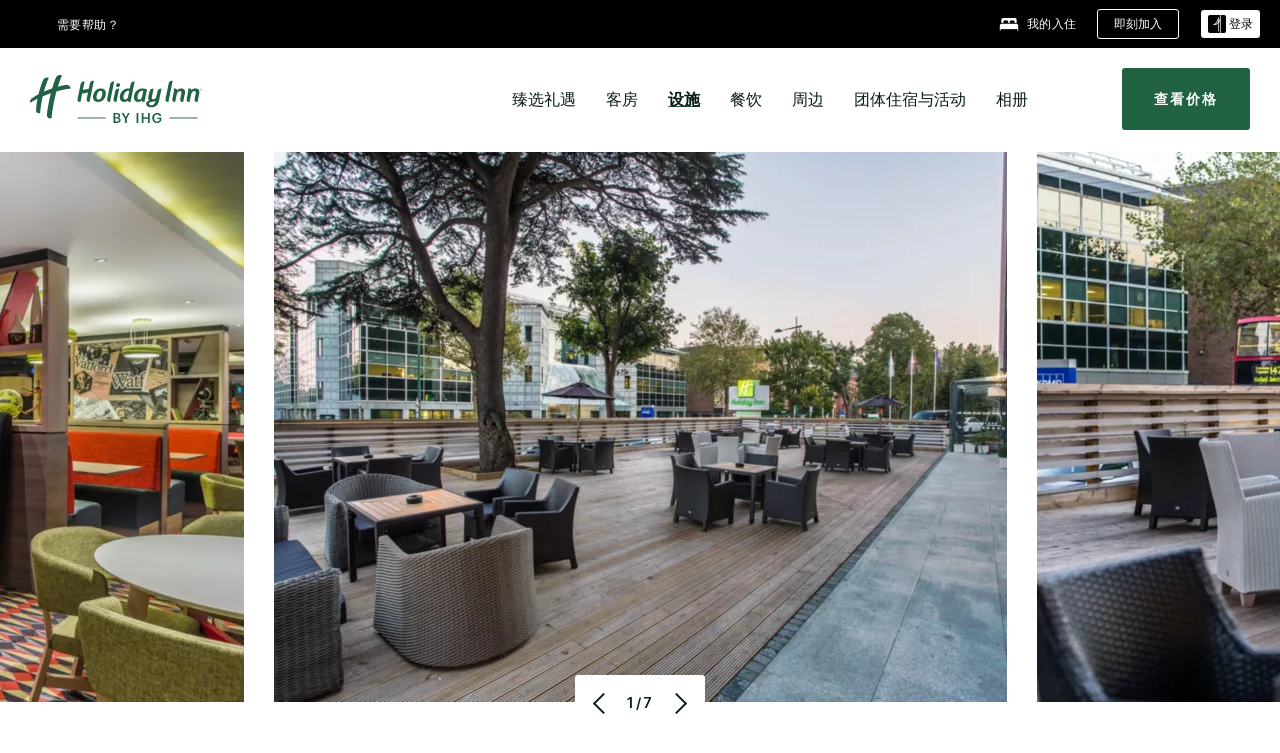

--- FILE ---
content_type: text/html; charset=utf-8
request_url: https://www.ihg.com/holidayinn/hotels/cn/zh/watford/lonju/hoteldetail/amenities
body_size: 20810
content:
<!DOCTYPE HTML><html lang="zh-CN" dir="ltr">

    <head>
    <meta charset="UTF-8" />
    <title>Holiday Inn London - Watford Junction - 免费上网及其他服务</title>
    
    <meta name="description" content="Holiday Inn London - Watford Junction 提供免费上网服务和酒店内餐厅酒吧。Holiday Inn London - Watford Junction 提供儿童食宿全免。" />
    <meta name="template" content="holiday-inn-amenities" />
    <meta name="viewport" content="width=device-width, initial-scale=1" />
    <script>var isPageServedFromAEM = true;</script>
	

    


 



    <meta charset="utf-8" /><meta http-equiv="X-UA-Compatible" content="IE=edge,chrome=1" /><meta name="viewport" content="width=device-width,initial-scale=1.0" /><!--[if lte IE 9]><link rel="stylesheet" href="//www.ihg.com/etc/clientlibs/static/uhf/vendor.2024042402.css"><link rel="stylesheet" href="//www.ihg.com/etc/clientlibs/static/uhf/global.2024042402.css"><link rel="stylesheet" href="//www.ihg.com/etc/clientlibs/static/uhf/brands-only/holidayinn/zh_CN.2024042402.css"><link rel="stylesheet" href="//www.ihg.com/etc/clientlibs/static/uhf/global/rtl/ie9.min.2024042402.css"><![endif]-->


<link rel="preconnect" href="//maxcdn.bootstrapcdn.com" crossorigin="" />
<link rel="preconnect" href="https://digital.ihg.com" crossorigin="" />
<link rel="preconnect" href="//apis.ihg.com" />
<link rel="preconnect" href="//fonts.googleapis.com" crossorigin="" />
<link rel="preconnect" href="//maps.googleapis.com" crossorigin="" />
<link rel="preconnect" href="//maps.gstatic.com" crossorigin="" />
<link rel="preconnect" href="//maps.google.com" crossorigin="" />
<link rel="preconnect" href="//assets.adobedtm.com" crossorigin="" />




    <link rel="shortcut icon" type="image/x-icon" href="https://digital.ihg.com/is/image/ihg/app-web-chiclet-holidayinn?fmt=png-alpha" />
    <link rel="apple-touch-icon" href="https://digital.ihg.com/is/image/ihg/app-web-chiclet-holidayinn?fmt=png-alpha" />

    
	<meta property="og:url" content="https://www.ihg.com/holidayinn/hotels/cn/zh/watford/lonju/hoteldetail/amenities" />
	<meta property="og:type" content="website" />
	<meta property="og:image" content="https://digital.ihg.com/is/image/ihg/holiday-inn-watford-4459401174-2x1" />
	<meta property="og:title" content="Holiday Inn London - Watford Junction - 免费上网及其他服务" />
	<meta property="og:description" content="Holiday Inn London - Watford Junction 提供免费上网服务和酒店内餐厅酒吧。Holiday Inn London - Watford Junction 提供儿童食宿全免。" />
	<meta property="og:site_name" content="IHG" />

	<meta name="twitter:card" content="summary_large_image" />
	<meta name="twitter:site" content="@IHG" />
	<meta name="twitter:title" content="Holiday Inn London - Watford Junction - 免费上网及其他服务" />
	<meta name="twitter:description" content="Holiday Inn London - Watford Junction 提供免费上网服务和酒店内餐厅酒吧。Holiday Inn London - Watford Junction 提供儿童食宿全免。" />
	<meta name="twitter:creator" content="@holidayinn" />
	<meta name="twitter:image:src" content="https://digital.ihg.com/is/image/ihg/holiday-inn-watford-4459401174-2x1" />
	<meta name="twitter:domain" content="ihg.com" />
    


    
    
        <meta name="apple-itunes-app" content="app-id=368217298" />
    
    <meta name="format-detection" content="telephone=no" />

    <link rel="canonical" href="https://www.ihg.com/holidayinn/hotels/cn/zh/watford/lonju/hoteldetail/amenities" />


 


<!-- when authored links are not available we use default logic -->


    <link rel="alternate" hreflang="de" href="https://www.ihg.com/holidayinn/hotels/de/de/watford/lonju/hoteldetail/amenities" class="sl_norewrite" />



    <link rel="alternate" hreflang="en-US" href="https://www.ihg.com/holidayinn/hotels/us/en/watford/lonju/hoteldetail/amenities" class="sl_norewrite" />



    <link rel="alternate" hreflang="ru" href="https://www.ihg.com/holidayinn/hotels/ru/ru/watford/lonju/hoteldetail/amenities" class="sl_norewrite" />



    <link rel="alternate" hreflang="ko" href="https://www.ihg.com/holidayinn/hotels/kr/ko/watford/lonju/hoteldetail/amenities" class="sl_norewrite" />



    <link rel="alternate" hreflang="pt" href="https://www.ihg.com/holidayinn/hotels/pt/pt/watford/lonju/hoteldetail/amenities" class="sl_norewrite" />



    <link rel="alternate" hreflang="zh-TW" href="https://www.ihg.com/holidayinn/hotels/tw/zh/watford/lonju/hoteldetail/amenities" class="sl_norewrite" />



    <link rel="alternate" hreflang="pt-BR" href="https://www.ihg.com/holidayinn/hotels/br/pt/watford/lonju/hoteldetail/amenities" class="sl_norewrite" />



    <link rel="alternate" hreflang="en" href="https://www.ihg.com/holidayinn/hotels/us/en/watford/lonju/hoteldetail/amenities" class="sl_norewrite" />



    <link rel="alternate" hreflang="it" href="https://www.ihg.com/holidayinn/hotels/it/it/watford/lonju/hoteldetail/amenities" class="sl_norewrite" />



    <link rel="alternate" hreflang="fr" href="https://www.ihg.com/holidayinn/hotels/fr/fr/watford/lonju/hoteldetail/amenities" class="sl_norewrite" />



    <link rel="alternate" hreflang="es-mx" href="https://www.ihg.com/holidayinn/hotels/us/es/watford/lonju/hoteldetail/amenities" class="sl_norewrite" />



    <link rel="alternate" hreflang="zh" href="https://www.ihg.com/holidayinn/hotels/cn/zh/watford/lonju/hoteldetail/amenities" class="sl_norewrite" />



    <link rel="alternate" hreflang="es" href="https://www.ihg.com/holidayinn/hotels/es/es/watford/lonju/hoteldetail/amenities" class="sl_norewrite" />



    <link rel="alternate" hreflang="ar" href="https://www.ihg.com/holidayinn/hotels/ae/ar/watford/lonju/hoteldetail/amenities" class="sl_norewrite" />



    <link rel="alternate" hreflang="vi" href="https://www.ihg.com/holidayinn/hotels/vn/vi/watford/lonju/hoteldetail/amenities" class="sl_norewrite" />



    <link rel="alternate" hreflang="th" href="https://www.ihg.com/holidayinn/hotels/th/th/watford/lonju/hoteldetail/amenities" class="sl_norewrite" />



    <link rel="alternate" hreflang="ja" href="https://www.ihg.com/holidayinn/hotels/jp/ja/watford/lonju/hoteldetail/amenities" class="sl_norewrite" />



    <link rel="alternate" hreflang="es-us" href="https://www.ihg.com/holidayinn/hotels/us/es/watford/lonju/hoteldetail/amenities" class="sl_norewrite" />



    <link rel="alternate" hreflang="id" href="https://www.ihg.com/holidayinn/hotels/id/in/watford/lonju/hoteldetail/amenities" class="sl_norewrite" />



    <link rel="alternate" hreflang="pl" href="https://www.ihg.com/holidayinn/hotels/pl/pl/watford/lonju/hoteldetail/amenities" class="sl_norewrite" />



    <link rel="alternate" hreflang="en-GB" href="https://www.ihg.com/holidayinn/hotels/gb/en/watford/lonju/hoteldetail/amenities" class="sl_norewrite" />



    <link rel="alternate" hreflang="nl" href="https://www.ihg.com/holidayinn/hotels/nl/nl/watford/lonju/hoteldetail/amenities" class="sl_norewrite" />



    <link rel="alternate" hreflang="tr" href="https://www.ihg.com/holidayinn/hotels/tr/tr/watford/lonju/hoteldetail/amenities" class="sl_norewrite" />




    



    <script type="text/javascript">
        var trackingJson =   {
              "akamaiCountryCode": null,
              "akamaiRegion": null,
              "akamaiSubRegion": null,
              "ihgSession": "",
              "subSection": "amenities",
              "pageidbrand": "hi_amenities",
              "hotelCode" : "lonju",
              "categoryID": "hi_new/280/zh",
              "siteCountry" : "cn",
              "timeOfDayAttribute": null,
              "pcrNumber": null,
              "membershipStatus": null,
              "type": "hotel-information",
              "beFreeCookieCreationDate": null,
              "urlType": "",
              "loginType": "anonymous",
              "country": "280",
              "iata": "",
              "controllerName": "amenities",
              "propertyCode" : "lonju",
              "envName": null,
              "siteLanguage" : "zh",
              "brand": "hi_new",
              "language" : "zh",
              "city" : "Watford",
              "eID": null,
              "contentPage": null,
              "hotelCityStateCountryCode": "Watford, GB",
              "hotelBrand4Digit" : "HISR",
              "hotelBrand" : "HI",
              "viewport": "large",
              "orientation": "landscape",
              "edwSellSource": "WEBWB",
              "isBot": "false",
              "jsonSource": "AEM",
              "siteEvent": "json_loaded",
              "pcrTravelType" : null,
              "reservation": {
                "propertyLat": "51.662973",
                "propertyLong": "-0.397375",
                "siteLocale": "en_US",
                "ambassadorMember": "false",
                "karmaMember":"false",
                "concurProfile": "false"
              }
          }
    </script>










    <!--
    This section only works for the pages having hotelcode i.e., hoteldetail,limited time features templates etc.. !-->
    

    
        
        
    <script type="application/ld+json" class="sl_norewrite" id="jsonLdScript">
     {
        "@context" : "https://schema.org",
        "@type" : "Hotel",
        "name" : "Holiday Inn London - Watford Junction",
        "url" : "https://www.ihg.com/holidayinn/hotels/cn/zh/watford/lonju/hoteldetail/amenities",
        "logo" : "https://digital.ihg.com/is/image/ihg/jsonld_holidayinn_logo",
        "image": "https://digital.ihg.com/is/image/ihg/holiday-inn-watford-4459401174-2x1",
        "telephone": "44-1923-227274",
        "email": "info@hiwatfordjunction.com",
        "description": "Holiday Inn London - Watford Junction 提供免费上网服务和酒店内餐厅酒吧。Holiday Inn London - Watford Junction 提供儿童食宿全免。",
        "address": {
            "@type": "PostalAddress",
            "streetAddress": "65-67 Clarendon Road",
            "addressLocality": "Watford",
            "addressRegion": "",
            "postalCode": "WD17 1DS",
            "addressCountry": "United Kingdom"
        },
        "geo": {
            "@type": "GeoCoordinates",
            "latitude": "51.662973",
            "longitude": "-0.397375"
        },
         "checkinTime": "14:00",
         "checkoutTime": "11:00",
        "priceRange" : "$ - 通过IHG官网、IHG APP 预订尽享房价保证",
        "brand": {
            "@type" : "Brand",
            "name" : "Holiday Inn",
            "logo" : "https://digital.ihg.com/is/image/ihg/jsonld_holidayinn_logo",
            "url" : "https://www.ihg.com/holidayinn",
            "sameAs" : ["https://www.facebook.com/holidayinn","https://x.com/holidayinn","https://instagram.com/holidayinn","https://www.youtube.com/holidayinn"]
        },
        "parentOrganization": {
            "@type": "Organization",
            "name": "IHG Hotels & Resorts"
        }
        ,
		"amenityFeature": [
			{
			"@type":"LocationFeatureSpecification",
			"name":"Fitness Center",
			"value":"true",
			"description":"On-site gym for guest workouts"
			},
			{
			"@type":"LocationFeatureSpecification",
			"name":"Housekeeping",
			"value":"true",
			"description":"Rooms cleaned"
			},
			{
			"@type":"LocationFeatureSpecification",
			"name":"On-site Parking",
			"value":"true",
			"description":"On-property parking available"
			},
			{
			"@type":"LocationFeatureSpecification",
			"name":"On-site Restaurant",
			"value":"true"
			},
			{
			"@type":"LocationFeatureSpecification",
			"name":"Smoke-free Hotel",
			"value":"true",
			"description":"Smoke-free property"
			},
			{
			"@type":"LocationFeatureSpecification",
			"name":"Wi-fi",
			"value":"true",
			"description":"Free high-speed wireless internet"
			},
			{
			"@type":"LocationFeatureSpecification",
			"name":"Kids eat for free",
			"value":"true",
			"description":"Complimentary meals for children"
			}
		]
        
     }
    </script>
    <script>
        const aggregateRating = {
            "@type": "AggregateRating",
            "ratingValue": "4.5",
            "bestRating": "5.0",
            "ratingCount": "1412"
        };
        const aggregateValue = 1412;
        const jsonLdScript = document.getElementById('jsonLdScript');
 		const currentJson = JSON.parse(jsonLdScript.textContent);
        if (aggregateValue !== undefined && aggregateValue !== null && aggregateValue > 0) {
   			currentJson.aggregateRating = aggregateRating;
 		}
        jsonLdScript.textContent = JSON.stringify(currentJson, null, 2);
    </script>


    



    
    
        
    

    
        

    







    <link rel="stylesheet" type="text/css" href="https://www.ihg.com/etc/clientlibs/static/uhf/brands/holidayinn/cn/zh/uhf.min.2024042402.css" class="sl_norewrite" />
    
        
    
<link rel="stylesheet" href="https://www.ihg.com/etc.clientlibs/ihg-kernel/clientlibs/clientlib-base-brand.min.202602030003.css" type="text/css" />
<link rel="stylesheet" href="https://www.ihg.com/etc.clientlibs/ihg-kernel/clientlibs/clientlib-holidayinn.min.202602030003.css" type="text/css" />
<link rel="stylesheet" href="https://www.ihg.com/etc.clientlibs/ihg-kernel/clientlibs/clientlib-holidayinn/hotel.min.202602030003.css" type="text/css" />



    
    
        
    
<script src="/etc.clientlibs/ihg-kernel/clientlibs/clientlib-initial.min.202602030003.js"></script>



    


    

    

    

    






    
     
    

    

    
        
            <script src="https://assets.adobedtm.com/da3424fdbc19/cba4236ebe4a/launch-dccf471f969b.min.js"></script>
        
    
    

    
<meta http-equiv="Content-Language" content="zh-CN" />
<meta http-equiv="Content-Type" content="text/html; charset=utf-8" />
<meta property="og:locale" content="zh_CN" />
</head> 

  <body class="page basicpage  smartling-zh">
	
	  
		


<div>
    <div class="skip-content">
	<a href="#maincontent" class="skip-link">Skip To main content</a>
</div>
    <div class="top-banner"></div>
    
    
    
        
    
    
        <header id="uhf_headerWrapper" class="uhf_headerFooter sl_whiteout"><div class="uhf_header_utility_bar"><div id="svgSprites" style="display: none;">
    <svg xmls="http://www.w3.org/2000/svg" xmls:xlink="http://www.w3.org/1999/xlink"></svg></div>
<!-- Regent specific labels for Wallet form -->
<!-- (empty currentStyle.travelAdvisoryLink ) && -->
<input id="UHF_country" type="hidden" value="cn" />
		<input id="UHF_language" type="hidden" value="zh" />
		<input id="UHF_brand" type="hidden" value="hi" />

		<div class="darkenContent"></div>
		<div id="sessionTimeoutCounter" class="sessionWillExpire notificationBar">
			<div class="container">
				<div class="row">
					<div class="sessionWillExpireCol col-xs-12">
						<span class="sessionWillExpireText">
							<i class="expireWarningIcon fa fa-exclamation-triangle"></i>
							由于长时间无操作，您的会话将在<span id="numMinutesLeft" class="minutes bold">5</span><span id="minutesText">分钟内</span>，<span id="numSecondsLeft" class="seconds bold">在</span>0<span id="secondsText">秒后</span>过期。</span>
						<a id="staySignedInLink" class="sessionWillExpireLink" href="javascript:void(0);">保持登录状态</a>
					</div>
				</div>
			</div>
		</div>
		
		<div id="uhf_countryLanguagePushDown" hidden="true">
			<div id="uhf_countryLanguagePushDownContainer" class="container">
				<span data-uhf-clp="description">You're currently viewing this site in a different language. Would you like this to make your default language? </span>
				<span class="buttonContainer">
                    <button id="uhf_countryLanguagePushDown_yes" data-uhf-clp="pdYes" value="Yes">YES</button>
                    <button id="uhf_langNotSupported_yes" data-uhf-clp="pdYes" value="Yes" hidden="true">YES</button>
                    <button id="uhf_countryLanguagePushDown_no" data-uhf-clp="pdNo" value="No">NO</button>
                </span>
				<div class="subText" data-uhf-clp="subDescription">You can change your country and language settings in the future by using the selector at the top of the page.</div>
				<button id="uhf_countryLanguagePushDownClose" value="No" role="button" aria-label="Close dialog" aria-controls="uhf_countryLanguagePushDown" tabindex="0"><i class="fa fa-times buttonClose"></i></button>
			</div>
		</div>

        <!-- UHF : START of Utility bar markup -->
			<div class="utilityNavWrapper visible-sm visible-md visible-lg">
			<div class="utilityNavContainer container">
				<div class="row">
					<div class="col-md-12 clearfix">
						<nav class="utilityNav">
							<ul class="utilityNav-list u-list clearfix">
								<li class="utilityNav-list-item u-list-item">
									<a class="utilityNav-link u-link nav-middle resDirectIcon-link" data-uhf-hook="resDirectNumber" data-uhf-hook-two="mobileResDirectLink" data-uhftrigger="nothing" data-no-replace="content" href="tel:18778343613" aria-label="Call holidayinn"><i class="fa fa-phone" style="font-size: 1.3em; vertical-align: middle; padding-right: .3em;"></i></a><span class="utilityNav-link u-link nav-middle resDirectNum-link" data-uhf-hook="resDirectNumber"></span>
								</li>
								<li class="utilityNav-list-item u-list-item">
								<a class="utilityNav-link u-link nav-middle livechat" rel="nofollow" href="https://www.ihg.com/hotels/cn/zh/reservation/searchresult/chatFrameSet?brandcode=hi" title="需要帮助？" aria-label="需要帮助？" data-slnm-ihg="NeedHelpHeaderLinkSID">需要帮助？</a>
									</li>
								<!--<li class="utilityNav-list-item u-list-item">
                                    <a class="utilityNav-link u-link nav-middle " href="https://www.ihg.com/content/cn/zh/customer-care/travel-advisory" title="旅行提示" aria-label="旅行提示" target="blank">旅行提示</a>
								</li>-->

								<li class="utilityNav-resDir-item utilityNav-list-item u-list-item" data-uhf-hook="resDirectMessage" hidden="true">
									<span class="utilityNav-message utilityNav-link u-link nav-middle">每分钟 13 便士 + 网费</span>
									<a href="javascript:void(0);" class="tooltipQuestion hasBlankPopover utilityNav-link nav-middle" tabindex="0" data-content="从英国拨打 0871 开头的电话，话费为每分钟 13 便士。会收取标准网费。使用手机拨打电话，话费会更高。" data-toggle="popover" data-placement="auto" data-trigger="focus" data-animation="true"><i class="fa fa-question-circle"></i></a>      						          						
								</li>
							</ul>
						</nav>
						<div class="logIn">
							<div class="utilityNav-list-item u-list-item">
								<a class="utilityNav-link language u-link nav-middle " id="uhfCountryLanguageLink" data-toggle="popover" data-placement="bottom" data-trigger="click" href="javascript:void(0);" aria-label="Select country and language" aria-expanded="false" aria-controls="uhfLocaleSelectionForm">
									<div class="language-icon nav-middle" alt="language-icon"></div>
									<span class="language-text nav-middle"></span>
									<i class="fa fa-angle-down nav-middle"></i>
								</a>
							</div>
							<div class="utilityNav-list-item u-list-item my-stay">
									<a class="utilityNav-link my-stay-link nav-middle " href="https://www.ihg.com/hotels/cn/zh/stay-mgmt/ManageYourStay" data-original-title="" title="我的入住" aria-label="我的入住" style="display: block;">
										<img class="my-stays-icon nav-middle" alt="my-stays-icon" src="https://digital.ihg.com/is/image/ihg/Stays?fmt=png-alpha" /><span class="my-stays-text nav-middle">我的入住</span>
									</a>
								</div>								
							<div class="logIn-anonymous logIn-State">
                        	    <a class="logIn-link login-join" href="https://www.ihg.com/rewardsclub/cn/zh/join" data-uhf-hook="joinRewardsClub" title="即刻加入" aria-label="即刻加入"><span>即刻加入</span></a>
                                <a class="logIn-link login-signin" data-uhf-si="hub" data-uhf-hook="signInToggle" href="javascript:void(0);" data-slnm-ihg="SignInAnonymous" title="登录" aria-label="登录">
                                <div class="login-signin-icon"></div>
								<span>登录</span></a>
                            </div>
                            <div class="logIn-implicit logIn-State">
                                <a class="logIn-link login-join" href="https://www.ihg.com/rewardsclub/cn/zh/join" title="即刻加入" aria-label="即刻加入"><span>即刻加入</span></a>
                                <a class="logIn-link logIn-block login-signin" data-uhf-hook="signInToggle" href="javascript:void(0);" aria-label="登录">
                                <div class="login-signin-icon"></div>
                                <span>登录</span>				
                                	<div style="display: none;"><span data-slnm-ihg="SignInImplicit">登录</span></div>
                                    <div style="display: none;"><span class="user-first-name" data-slnm-ihg="UserFirstNameImplicit">user first name</span></div>
                                </a>
                            </div>
                            <div class="logIn-explicit logIn-State">
                            	<a class="logIn-link logOut login-signout" data-uhf-rememberme="cookie" href="javascript:void(0);" data-slnm-ihg="SignOut" aria-label="注销">注销</a>
                                <a class="logIn-link logIn-block login-signin" href="https://www.ihg.com/rewardsclub/cn/zh/account-mgmt/home">
									<div class="login-signin-icon"></div>                                    
                                    <div><span class="user-first-name" data-slnm-ihg="UserFirstNameExplicit">user first name</span></div>
									<span>· </span>                                    
                                    <div class="user-points-text"><span class="user-points" data-slnm-ihg="UserPointsExplicit">user points</span> 点积分</div>
                                </a>                                
                            </div>
                            <!--/
							<a class="logIn-link logIn-link-logo" data-uhf-hook="walletToggle" href="javascript:void(0);" aria-label="IHG One Rewards">
							    <svg role="img" class="logIn-logo rewardsClubLogo">
                                    <use xlink:href="#svgsprite-logos-onerewards-cn">
                                        <title id="title-logos-onerewards">IHG One Rewards</title>
                                        <desc id="desc-logos-onerewards">IHG One Rewards</desc>
                                    </use>
                                </svg>
                            </a>/-->
						</div>
					</div>
				</div>
			</div>
		</div>

 		<!-- UHF : moved hamburger menu to brand nav jsp from here -->
      </div>
<div id="sessionTimeoutCounter" class="error_message sessionWillExpire notificationBar" style="display: none !important">
	<div class="container">
		<div class="row">
			<div class="errorSessiontTimeOut sessionWillExpireCol col-xs-12">
				<span class="sessionWillExpireText">
				<i class="expireWarningIcon fa fa-exclamation-triangle"></i>
				您的会话已过期。请 <span data-uhf-hook="signInToggle"> <a href="javascript:void(0);"> 登录 </a> </span> 您的账户</span></div>
		</div>
	</div>
</div>

<div class="login_modal_background">
</div>
<div class="login_modal">
    <div class="login_modal_container" style="display:none">
        <div class="login_modal_content">
            <div class="login_modal_header">
               <button class="login_modal_close" aria-label="Close"></button>
            </div>
            <div id="gigyaLoginModalScreen" class="login_modal_body" data-gigya-global-key="4_jpzahMO4CBnl9Elopzfr0A" role="dialog" aria-label="Sign In">
            </div>
        </div>
    </div>
</div>        <!-- UHF : START of Brand navigation bar markup -->
<!-- START : Only UBE Brand Nav -->                         
                  <!-- UHF : START of Hamburger menu -->
<div data-uhf-brandname="holidayinn" class="mobileNavManuWrapper hidden-sm hidden-md hidden-lg hidden-xl wrapper-UBE bn-holidayinn">
	<div class="mobileNavMenuContainer container">
		<div class="row">
			<div class="brandLogo">
			
					<a class="brandLogo-link" href="https://www.ihg.com/holidayinn/hotels/cn/zh/reservation" title="Holiday Inn">
									<img class="brandLogo-image" alt="Holiday Inn" src="https://www.ihg.com/static/dam/holidayinn/hi_logo.svg" />
								</a>													
							</div>
				<div class="mobileNav ">
					<a class="mobileNav-link menuCTA" role="button" aria-expanded="false" aria-controls="mobileNavMenu" tabindex="0" href="javascript:void(0);">
						<img class="fa fa-bars fa-2x" src="//digital.ihg.com//is/image/ihg/xsvp-hamburger-nav-white?fmt=png-alpha" alt="Menu" style="width:20px" />
					</a>
				</div>
				<div class="logIn login-mobile-holidayinn logIn-mobile hotel-detail">
	                <!--/*
	                        <a class="logIn-link logIn-link-logo" data-uhf-hook="walletToggle" href="javascript:void(0);">
								<svg class="logIn-logo rewardsClubLogo">
                                             <image href="https://digital.ihg.com/is/content/ihg/logos-onerewards" class="logIn-logo rewardsClubLogo">
                                                 <title id="title-logos-onerewards">IHG One Rewards</title>
                                                 <desc id="desc-logos-onerewards">IHG One Rewards</desc>
                                             </image>
                                        </svg>
									</a>
	                        */-->
	                        <div class="logIn-anonymous logIn-State">
	                            <a class="logIn-link logIn-link-signIn" data-uhf-si="not6c" data-uhf-hook="signInToggle" href="javascript:void(0);" data-slnm-ihg="SignInAnonymousUbe" title="登录 / 加入"><div class="login-signin-mobile-icon"></div>登录 / 加入</a>
								<!-- <span class="logIn-slash-symbol">/</span>
								<a class="logIn-link logIn-link-join" href="https://www.ihg.com/rewardsclub/cn/zh/join" title="加入">加入</a> -->
	                        </div>
	                        <div class="logIn-State logIn-implicit">
	                        	<a class="logIn-link logIn-link-signIn" data-uhf-hook="signInToggle" href="javascript:void(0);" data-slnm-ihg="SignInImplicitUbe" title="登录 / 加入"><div class="login-signin-mobile-icon"></div>登录 / 加入</a>
								<!-- <span class="logIn-slash-symbol">/</span>
								<a class="logIn-link logIn-link-join" href="https://www.ihg.com/rewardsclub/cn/zh/join" title="加入">加入</a> -->
	                        </div>	                        
							<div class="logIn-explicit logIn-State">
	                            <a class="logIn-link logIn-block" href="https://www.ihg.com/rewardsclub/cn/zh/account-mgmt/home">
	                                <div class="first-name-container"><span class="login-signin-mobile-icon"></span><span class="user-first-name" data-slnm-ihg="UserFirstNameExplicitXsvpUbe">user first name</span></div>
	                                <div style="display: none;"><span class="user-points" data-slnm-ihg="UserPointsExplicitXsvpUbe">user points</span> 点积分</div>
	                            </a>
	                        </div>
	                    </div>
				<div class="mobileNav ">
					<a class="mobileNav-link mobileResDirectNumber" href="tel:18778343613" data-uhf-hook="resDirectNumber" data-uhf-hook-two="mobileResDirectLink" data-uhftrigger="0871Disc" data-no-replace="content"></a>
				</div>
	</div>
	<div class="row">
		<div class="mobileNavListBase hidden-sm hidden-md hidden-lg hidden-xl clearfix">
			<div class="mobileNavContainer">
			<div class="mobileNavInner mobileNav-hidden">
			<div class="mobileNavMenu">
			<!-- START : Hamburger : Mobile Brand nav menu -->
				<ul class="mobileNavMenu-list list-unstyled">
					<li class="mobileNavHeading">
                        <a class="mobileNavLink" href="javascript:void(0);">HOLIDAY INN</a>
                        <ul class="mobileNavMenu-subList list-unstyled uhfmobilebrandnav">
                            </ul>
					</li>
					<!-- END : Hamburger : Mobile Brand nav menu -->
					<!-- START : Hamburger : Mobile Hotel Details nav menu -->
						<li class="mobileNavHeading hotelDetail">
								<a class="mobileNavLink" href="javascript:void(0);">HOLIDAY INN HOTEL DETAILS</a>
								
								<ul class="mobileNavMenu-subList list-unstyled uhfmobilebrandnav">
									<li class="mobileNavMenu-list-item">
													<a class="mobileNavLink site-int-link" href="https://www.ihg.com/holidayinn/hotels/cn/zh/watford/lonju/hoteldetail">概览</a>
												</li>
											<li class="mobileNavMenu-list-item">
													<a class="mobileNavLink site-int-link" href="https://www.ihg.com/holidayinn/hotels/cn/zh/watford/lonju/hoteldetail/hotel-packages">优惠</a>
												</li>
											<li class="mobileNavMenu-list-item">
													<a class="mobileNavLink site-int-link" href="https://www.ihg.com/holidayinn/hotels/cn/zh/watford/lonju/hoteldetail/hotel-reviews">宾客评论</a>
												</li>
											<li class="mobileNavMenu-list-item">
													<a class="mobileNavLink site-int-link" href="https://www.ihg.com/holidayinn/hotels/cn/zh/watford/lonju/hoteldetail/local-guide-whats-nearby">当地推荐</a>
												</li>
											</ul>
							</li>
						<!-- END : Hamburger : Mobile Hotel Details nav menu -->			
				</ul>							
				<ul class="mobileNavMenu-list list-unstyled">
					<li>
						<ul class="mobileNavMenu-subList list-unstyled uhftravel-cc">
							<li class="mobileNavMenu-list-item">
		                                 <a class="mobileNavLink site-int-link rc signIn" data-uhf-si="not6c" data-uhf-hook="walletToggle" href="javascript:void(0);">登录</a>
										 <!-- <a class="mobileNavLink site-int-link rc join" data-uhf-hook="walletToggle" href="https://www.ihg.com/rewardsclub/cn/zh/join" title="加入">加入</a>		                                  -->
		                            </li>
		                            <li class="mobileNavMenu-list-item">
                                         <a class="mobileNavLink site-int-link rc join" data-uhf-si="not6c" data-uhf-hook="walletToggle" href="https://www.ihg.com/rewardsclub/cn/zh/join">即刻加入</a>
                                    </li>
		                            <li class="mobileNavMenu-list-item">
			                                  <a class="mobileNavLink site-int-link rc myAccount" data-uhf-hook="walletToggle" href="javascript:void(0)">我的帐户</a>
			                             </li>
		                             <li class="mobileNavMenu-list-item">
								<a class="mobileNavLink" href="https://www.ihg.com/hotels/cn/zh/stay-mgmt/ManageYourStay" title="我的入住">我的入住</a>
							</li>							
							<li class="mobileNavMenu-list-item">
								<a class="mobileNavLink livechat" href="https://www.ihg.com/hotels/cn/zh/reservation/searchresult/chatFrameSet?brandcode=hi" title="需要帮助？" data-slnm-ihg="NeedHelpHamburguerLinkSID">需要帮助？</a>
							</li>
							<!--
							<li class="mobileNavMenu-list-item">
								<a class="mobileNavLink" href="https://www.ihg.com/content/cn/zh/customer-care/travel-advisory" title="旅行提示">旅行提示</a>
							</li>-->											
							<li class="mobileNavMenu-list-item">
								<a class="mobileNavLink" href="https://www.ihg.com/holidayinn/hotels/cn/zh/stay-mgmt/ManageYourStay" title="管理预订">管理预订</a>
							</li>
                            <li class="mobileNavMenu-list-item">
	                             	<a class="mobileNavLink site-int-link rc signOut" data-uhf-hook="walletToggle" href="#">注销</a>
	                         </li>
						</ul>						
						
					</li>
				</ul>
			</div>
			<div class="mobileNavCL">
				<a class="language " id="uhfCountryLanguageMobileLink" role="button" aria-expanded="false" aria-controls="uhfCountryLanguageMobileContainer" tabindex="0" href="javascript:void(0);"><span class="language-icon" alt="language-icon"></span><span class="language-text"></span> <i class="fa fa-angle-down"></i></a>
                         <div id="uhfCountryLanguageMobileContainer" class="">
                     <!-- UHF country/language markup -->
                             <div id="uhfLocale">
                                 <div id="uhfLocaleSelection">
                                     <form id="uhfLocaleSelectionForm" method="post" action="">
                                         <div id="uhfCountrySelectionContainer">
                                             <label for="uhfCountrySelection">国家/地区</label>
                                             <select id="uhfCountrySelection"></select>
                                         </div>
                                         <div id="uhfLanguagesSelectionContainer">
                                             <label for="uhfLanguageSelection">语言</label>
                                             <select id="uhfLanguageSelection"></select>
                                         </div>
                                         <a href="javascript:void(0);" id="uhfCountryLanguageCTA" aria-label="Buttons for Save and Close of language selection pop-up" tabindex="-1">
                                             <button type="button" class="buttonSave" role="button" aria-label="Save Language Selection Change">保存</button>
                                             <i class="fa fa-times" role="button" aria-label="Close Language Selection" tabindex="0"></i>
                                         </a>
                                     </form>
                                     <div id="uhfCountryLanguageImageContainer"></div>
                                 </div>
                             </div>
                     <!--  end of country language  -->
                          </div>
				</div>
				</div>
				</div>
			</div>
		</div>
	</div>
</div>
<!-- UHF : END of Hamburger menu -->


<!-- START of desktop hotel details nav -->
		<div class="brandLogoNavWrapper visible-sm visible-md visible-lg uhf-walletPushOver primary-nav wrapper-UBE" id="primary-nav">
			<div class="brandLogoNavContainer container">
				<div class="row">
					<div class="col-md-12 clearfix">
						<div class="brandLogo">
							<a class="brandLogo-link" href="https://www.ihg.com/holidayinn/hotels/cn/zh/reservation" title="Holiday Inn">
											<img class="brandLogo-image" alt="Holiday Inn" src="https://www.ihg.com/static/dam/holidayinn/hi_logo.svg" />
										</a>																							
									</div>
						<div class="brandNavContainer visible-sm visible-md visible-lg">
							<nav class="brandNav">
								<ul class="brandNav-list u-list clearfix">
									<li class="brandNav-list-item u-list-item">				                                 
													<a class="brandNav-link u-link site-int-link" href="https://www.ihg.com/holidayinn/hotels/cn/zh/watford/lonju/hoteldetail">概览</a>
												</li>
											<li class="brandNav-list-item u-list-item">				                                 
													<a class="brandNav-link u-link site-int-link" href="https://www.ihg.com/holidayinn/hotels/cn/zh/watford/lonju/hoteldetail/hotel-packages">优惠</a>
												</li>
											<li class="brandNav-list-item u-list-item">				                                 
													<a class="brandNav-link u-link site-int-link" href="https://www.ihg.com/holidayinn/hotels/cn/zh/watford/lonju/hoteldetail/hotel-reviews">宾客评论</a>
												</li>
											<li class="brandNav-list-item u-list-item">				                                 
													<a class="brandNav-link u-link site-int-link" href="https://www.ihg.com/holidayinn/hotels/cn/zh/watford/lonju/hoteldetail/local-guide-whats-nearby">当地推荐</a>
												</li>
											</ul>
								<a class="booknow" href="#"><span>立即预订</span></a>
								</nav>
						</div>
					</div>
				</div>
			</div>
		</div>
		<!-- UHF : END of desktop hotel details nav -->
	<!-- END : Only UBE Brand Nav -->
               <!-- UHF : END of Brand navigation bar markup --></header><div id="applicationWrapper" class="uhf-walletPushOver">
    
    


    

    

    

    

    
    <input type="hidden" id="guestapi-url" value="/guestapi/v1" name="guestapi" />
    <input type="hidden" id="brand-name" value="holidayinn" name="brandname" />
    <input type="hidden" id="host-name" value="" name="host-name" />

    <input type="hidden" id="locale" value="zh_CN" name="locale" />
    <input type="hidden" id="brandcode" value="hi" name="brandcode" />

    <input type="hidden" id="country-code" value="cn" name="country" />
    <input type="hidden" id="language-code" value="zh_CN" name="language-code" />
    <input type="hidden" id="localeZone" value="EST" name="localeZone" />

    <input type="hidden" id="rewardsclub" value="rewardsclub" name="rewardsclub" />
    <input type="hidden" id="hotelCode" value="lonju" name="hotelCode" />
    <input type="hidden" id="rewards" value="rewards" name="rewards" />
    <input type="hidden" id="wallet-tpiurl" value="https://www.ihg.com" name="tpiurl" />
    <input type="hidden" id="wallet-guestinfo" value="/gs-json/ssoWalletInfo" name="wallet-guestinfo" />
    <input type="hidden" id="wallet-activities" value="/gs-json/walletActivities" name="wallet-activities" />
    <input type="hidden" id="wallet-signout" value="/gs-json/sso/signOut?rememberMe=" name="wallet-signout" />
    <input type="hidden" id="wallet-rewardsclub" value="https://www.ihg.com" name="wallet-rewardsclub" />


	<input type="hidden" id="hotelcountrycode" value="GB" name="hotelcountrycode" />




    <div class="root responsivegrid">


<div class="aem-Grid aem-Grid--12 aem-Grid--default--12 ">
    
    <div class="responsivegrid aem-GridColumn aem-GridColumn--default--12">


<div class="aem-Grid aem-Grid--12 aem-Grid--default--12 ">
    
    <div class="experiencefragment aem-GridColumn aem-GridColumn--default--12">
<div class="cmp-experiencefragment" id="hotel-header">
<div class="xf-content-height">
    


<div class="aem-Grid aem-Grid--12 aem-Grid--default--12 ">
    
    <div class="responsivegrid aem-GridColumn aem-GridColumn--default--12">


<div class="aem-Grid aem-Grid--12 aem-Grid--default--12 ">
    
    <div class="container responsivegrid aem-GridColumn aem-GridColumn--default--12">
    <span class="noffers" data-error-keyword1="目前暂无任何优惠活动。" data-error-keyword2="请稍后再登录访问！" data-alert="https://digital.ihg.com/is/content/ihg/icon-outline-alert">
    </span>
    
    
    
    <div id="xf-primary-nav" class="cmp-container ">
        
        
        <div class="image"><div data-cmp-is="image" class="cmp-image" itemscope="" itemtype="https://schema.org/ImageObject">
    
    

    
        <a class="cmp-image__link" href="//www.ihg.com/holidayinn/hotels/cn/zh/watford/lonju/hoteldetail" target="_self">
            <picture class="cmp-image__image">
                
                
                    <source media="(max-width:991px)" srcset="https://digital.ihg.com/is/content/ihg/hi_logo" alt="&lt;span class=&quot;notranslate&quot;&gt;Holiday Inn&lt;/span&gt; by IHG &lt;span class=&quot;notranslate&quot;&gt;London - Watford Junction&lt;/span&gt; Homepage"></source>
                    <img loading="lazy" src="https://digital.ihg.com/is/content/ihg/hi_logo" alt="&lt;span class=&quot;notranslate&quot;&gt;Holiday Inn&lt;/span&gt; by IHG &lt;span class=&quot;notranslate&quot;&gt;London - Watford Junction&lt;/span&gt; Homepage" />
                
            </picture>
        </a>
        
        
    
</div>
</div>
<div class="navigation">





    <nav class="cmp-navigation" role="navigation" itemscope="" itemtype="http://schema.org/SiteNavigationElement" aria-label="IHG Header Navigation">
    <ul class="cmp-navigation__group" aria-label="IHG Header navigation">
        
            
    <li class="cmp-navigation__item cmp-navigation__item--level-0">
        
    <a href="//www.ihg.com/holidayinn/hotels/cn/zh/watford/lonju/hoteldetail/hotel-offers" title="臻选礼遇" class="cmp-navigation__item-link">臻选礼遇</a>

        
    </li>

        
            
    <li class="cmp-navigation__item cmp-navigation__item--level-0">
        
    <a href="//www.ihg.com/holidayinn/hotels/cn/zh/watford/lonju/hoteldetail/rooms" title="客房" class="cmp-navigation__item-link">客房</a>

        
    </li>

        
            
    <li class="cmp-navigation__item cmp-navigation__item--level-0 cmp-navigation__item--active">
        
    <a href="//www.ihg.com/holidayinn/hotels/cn/zh/watford/lonju/hoteldetail/amenities" title="设施" aria-current="page" class="cmp-navigation__item-link">设施</a>

        
    </li>

        
            
    <li class="cmp-navigation__item cmp-navigation__item--level-0">
        
    <a href="//www.ihg.com/holidayinn/hotels/cn/zh/watford/lonju/hoteldetail/dining" title="餐饮" class="cmp-navigation__item-link">餐饮</a>

        
    </li>

        
            
    <li class="cmp-navigation__item cmp-navigation__item--level-0">
        
    <a href="//www.ihg.com/holidayinn/hotels/cn/zh/watford/lonju/hoteldetail/local-guide-whats-nearby" title="周边" class="cmp-navigation__item-link">周边</a>

        
    </li>

        
            
    <li class="cmp-navigation__item cmp-navigation__item--level-0">
        
    <a href="//www.ihg.com/holidayinn/hotels/cn/zh/watford/lonju/hoteldetail/events-facilities" title="团体住宿与活动" class="cmp-navigation__item-link">团体住宿与活动</a>

        
    </li>

        
            
    <li class="cmp-navigation__item cmp-navigation__item--level-0">
        
    <a href="//www.ihg.com/holidayinn/hotels/cn/zh/watford/lonju/hoteldetail/gallery" title="相册" class="cmp-navigation__item-link">相册</a>

        
    </li>

        
        
    </ul>
</nav>





    

</div>
<div class="calltoaction button cmp-button--primary text-transform-uppercase">
    



	
        <div class="cmp-button-wrapper nav-booknowbutton" data-component-xfbooknow="true">
            
            
            <a class="cmp-button" href="javascript:void(0);" target="_self" aria-label="View Prices">
                <img class="convert-to-svg" src="https://digital.ihg.com/is/content/ihg/ruby-highlight-button-flexible?fmt=svg" alt="Button Image" hidden="" />
                <span class="cmp-button__text">查看价格</span>
            </a>
        </div>
	

</div>

        
    </div>
    
    <style>
		#xf-primary-nav. > :nth-child(2){
	    left:0px;
	    top:0px;
	    right:0px;
	    bottom:0px;
		}
	</style>


</div>

    
</div>
</div>

    
</div>

</div></div>
    
    

</div>

    
</div>
</div>
<div class="responsivegrid aem-GridColumn aem-GridColumn--default--12">


<div class="aem-Grid aem-Grid--12 aem-Grid--default--12 ">
    
    <div class="experiencefragment aem-GridColumn aem-GridColumn--default--12">
<div class="cmp-experiencefragment">
<div class="xf-content-height">
    


<div class="aem-Grid aem-Grid--12 aem-Grid--default--12 ">
    
    <div class="container responsivegrid cmp-container--max-width-medium aem-GridColumn aem-GridColumn--default--12">
    <span class="noffers" data-error-keyword1="目前暂无任何优惠活动。" data-error-keyword2="请稍后再登录访问！" data-alert="https://digital.ihg.com/is/content/ihg/icon-outline-alert">
    </span>
    
    
    
    <div id="hdbooking" class="cmp-container ">
        
        
        <div class="bookingcomponent">













    


    <div class="booking-component" data-component-booking="data-component-booking" style="display: none;">

        
            
            
            
            

                
                
                    
	
    
	
    
<link rel="stylesheet" href="https://www.ihg.com/etc.clientlibs/ihg-kernel/clientlibs/clientlib-holidayinn/_external-components/booking.min.202602030001.css" type="text/css" />





<!-- This fragment is used with Kernel booking component styles-->

<script>
try {
	var link = document.createElement('link');
	link.rel = "stylesheet";
	var page_data_country = document.getElementById('UHF_country');
    var page_data_language = document.getElementById('UHF_language');
    if(page_data_country == null || page_data_country == undefined || page_data_country == '') {
    	page_data_country = "us";
    } else {
		page_data_country = page_data_country.value;
    }
    if(page_data_language == null || page_data_language == undefined || page_data_language == '') {
    	page_data_language = "en";
    } else {
		page_data_language = page_data_language.value;
    }
    var cssURL = "https://www.ihg.com/resources/country_token/language_token/booking-component/v3.14.1/styles.css";
	cssURL = cssURL.replace("country_token",page_data_country);
    cssURL = cssURL.replace("language_token",page_data_language);
    link.href = cssURL;
    var currentScriptTag = document.currentScript;
    currentScriptTag.parentElement.appendChild(link);
} catch (e) {
    console.error('Error in Kernel booking component styles', e);
}
</script>

                
            
            
        

        <ihg-booking-component></ihg-booking-component>

        <script type="text/javascript">
            (function () {
                function characterDecode(html) {
                    var textstring = document.createElement('textarea');
                    textstring.innerHTML = html;
                    return textstring.value;
                }

                try {

                    var aemBehaviorConfig = JSON.parse(/*<sl:translate_json>*/'{"sl_translate":"buttonText","search":{"chainCode":"hi","localeCode":"zh\u002DCN","behavior":"OPEN","brands":[],"amenities":[],"authorList":[],"hotelCode":"lonju","buttonText":"查看价格","manageReservationsLink":true,"campaign":{"bookingWindow":0,"highlightPreferredRateResults":false,"additionalRates":[]},"filterResults":{"by":"NONE","includeBrands":[],"includeLocations":[],"includeHotels":[]},"advanced":{"isCollapsed":true},"destination":{"hotelCode":"lonju","isHidden":true},"dates":{"disabledWeekdays":[],"maxStay":99,"isHidden":false,"checkIn":{},"checkOut":{}},"adults":{"default":1,"min":1,"max":20,"isReadOnly":false},"children":{"default":0,"min":0,"max":20,"isReadOnly":false},"rooms":{"Rooms":"Rooms","default":1,"min":1,"max":9,"isReadOnly":false},"rates":{"isHidden":false,"hideDefaultRates":true,"selectedRate":"","additionalRates":[],"displayPriceInPointsAndCash":false},"corporateId":{"isHidden":false,"default":""},"iata":{"isHidden":false,"default":""},"groupCode":{"isHidden":true,"default":""}},"marketingContent":{"innerHtml":"","isHidden":false}}'/*</sl:translate_json>*/) || undefined,
                        // the need to keep the hotelname is priority when dealing with Hotel Detail pages
                        // removal of this code should be avoided unless app is handling appropriately
                        hotelname = document.querySelector('#hotelName') || document.querySelector('#hotelname'),
                        hotelNameFallback = hotelname ? hotelname.value : '';

                    if (aemBehaviorConfig.search.destination.title != "" && aemBehaviorConfig.search.destination.title != undefined) {
                        aemBehaviorConfig.search.destination.title = characterDecode(aemBehaviorConfig.search.destination.title);
                    } else {
                        aemBehaviorConfig.search.destination.title = characterDecode(hotelNameFallback);
                    }

                    window["BehaviorConfig"] = {behaviorConfig: aemBehaviorConfig};

                    window.getBehaviorConfig = function () {
                        return aemBehaviorConfig
                    };

                } catch (errormsg) {
                    console.error('error loading aem-booking-kernal: ', errormsg);
                }
            })();
        </script>
        
        
            <!-- This fragment is used with Kernel booking component scripts-->

<script>
try {
	// START of NEW BCS CODE change
        const brandCode = document.getElementById("brandcode").value;
        const stringsToCheck = ["sn", "in", "hi", "ex", "vn", "rn", "cw", "rs", "nu", "rd", "ic", "cv", "se", "gr", "ib", "cp", "kd", "6c","va","vx","nd","sb","lx","we","ki","ge","ma"];
        const newBooking = stringsToCheck.some(str => brandCode.includes(str));
        if (newBooking) {
            window.BehaviorConfig.behaviorConfig.search["showNewBookingComponent"] = true;
          	window.BehaviorConfig.behaviorConfig.search["shouldUseMultiRoomBooking"] = true;
          	window.BehaviorConfig.behaviorConfig.search["shouldUseFlexibleSearch"] = true;
            var bcs = document.querySelector(".booking-component") ? document.querySelector(".booking-component") : ""
            if (bcs !== "") {
                bcs.classList.add("supress-styles");
            }
        }
        if (newBooking && brandCode == 'ma') {
           BehaviorConfig.behaviorConfig.search.behavior = "ARMY";
        }
    // END of NEW BCS CODE change
	var script = document.createElement('script');
	script.type = "text/javascript";
	var page_data_country = document.getElementById('UHF_country');
    var page_data_language = document.getElementById('UHF_language');
    if(page_data_country == null || page_data_country == undefined || page_data_country == '') {
    	page_data_country = "us";
    } else {
		page_data_country = page_data_country.value;
    }
    if(page_data_language == null || page_data_language == undefined || page_data_language == '') {
    	page_data_language = "en";
    } else {
		page_data_language = page_data_language.value;
    }
    var jsURL = "https://www.ihg.com/resources/country_token/language_token/booking-component/v3.14.1/ihg-booking-component.js";
    jsURL = jsURL.replace("country_token",page_data_country);
    jsURL = jsURL.replace("language_token",page_data_language);
    script.src = jsURL;
    var currentScriptTag = document.currentScript;
    currentScriptTag.parentElement.appendChild(script);
} catch (e) {
    console.error('Error in Kernel booking component scripts', e);
}
</script>

        
        
    </div>

    <div class="ihg-bookingclient-footer" style="display: none;">
        
        <div class="bookingclient-footer" id="bookingclient-footer">查看价格</div>
    </div>
    
    
<script src="/etc.clientlibs/clientlibs/granite/jquery.min.202602030003.js"></script>
<script src="/etc.clientlibs/clientlibs/granite/utils.min.202602030003.js"></script>
<script src="/etc.clientlibs/clientlibs/granite/jquery/granite.min.202602030003.js"></script>
<script src="/etc.clientlibs/foundation/clientlibs/jquery.min.202602030003.js"></script>
<script src="/etc.clientlibs/ihg-kernel/clientlibs/clientlib-holidayinn/_external-components/booking.min.202602030003.js"></script>








</div>

        
    </div>
    
    <style>
		#hdbooking. > :nth-child(2){
	    left:0px;
	    top:0px;
	    right:0px;
	    bottom:0px;
		}
	</style>


</div>
<div class="container responsivegrid aem-GridColumn aem-GridColumn--default--12">
    <span class="noffers" data-error-keyword1="目前暂无任何优惠活动。" data-error-keyword2="请稍后再登录访问！" data-alert="https://digital.ihg.com/is/content/ihg/icon-outline-alert">
    </span>
    
    <div id="uuid1555486551" class="cmp-container ">
        
        


<div class="aem-Grid aem-Grid--12 aem-Grid--default--12 ">
    
    <div class="gallery aem-GridColumn aem-GridColumn--default--12">








<div class="cmp-gallery cmp-carousel__live-region">

    <!-- Screen reader announcer for slide changes -->
    <div class="sr-only" role="status" aria-live="polite" aria-atomic="true"></div>

    
    

    

    
    
        
        <div class="cmp-carousel cmp-carousel--center-extended-svp-variation cmp-carousel--center--extended--mode cmp-carousel--show-slide-counter" role="group" aria-roledescription="carousel" data-component-carousel="">
            <div class="cmp-carousel__content">
                <div class="cmp-carousel__item" role="tabpanel" aria-label="Slide 1 of 7" data-cmp-hook-carousel="item">
                    
    <div class="image">
        <div data-cmp-is="image" class="cmp-image slide-index1" itemscope="" itemtype="https://schema.org/ImageObject">
            
            
                
                    <picture class="cmp-image__image">
                        <source media="(min-width: 768px)" srcset="https://digital.ihg.com/is/image/ihg/holiday-inn-watford-4143146367-4x3?wid=733"></source>
                        <source media="(max-width: 767px)" srcset="https://digital.ihg.com/is/image/ihg/holiday-inn-watford-4143146367-4x3?wid=733"></source>
                        <img alt="Enjoy good weather at Holiday Inn Watford Junction" />
                    </picture>
                
                
            
            
            

        </div>
    </div>

                </div>
<div class="cmp-carousel__item" role="tabpanel" aria-label="Slide 2 of 7" data-cmp-hook-carousel="item">
                    
    <div class="image">
        <div data-cmp-is="image" class="cmp-image slide-index2" itemscope="" itemtype="https://schema.org/ImageObject">
            
            
                
                    <picture class="cmp-image__image">
                        <source media="(min-width: 768px)" srcset="https://digital.ihg.com/is/image/ihg/holiday-inn-watford-4143146723-4x3?wid=733"></source>
                        <source media="(max-width: 767px)" srcset="https://digital.ihg.com/is/image/ihg/holiday-inn-watford-4143146723-4x3?wid=733"></source>
                        <img loading="lazy" alt="Our lovely terrace is perfect place to relax" />
                    </picture>
                
                
            
            
            

        </div>
    </div>

                </div>
<div class="cmp-carousel__item" role="tabpanel" aria-label="Slide 3 of 7" data-cmp-hook-carousel="item">
                    
    <div class="image">
        <div data-cmp-is="image" class="cmp-image slide-index3" itemscope="" itemtype="https://schema.org/ImageObject">
            
            
                
                    <picture class="cmp-image__image">
                        <source media="(min-width: 768px)" srcset="https://digital.ihg.com/is/image/ihg/holiday-inn-watford-3605696532-4x3?wid=733"></source>
                        <source media="(max-width: 767px)" srcset="https://digital.ihg.com/is/image/ihg/holiday-inn-watford-3605696532-4x3?wid=733"></source>
                        <img loading="lazy" alt="游戏室" />
                    </picture>
                
                
            
            
            

        </div>
    </div>

                </div>
<div class="cmp-carousel__item" role="tabpanel" aria-label="Slide 4 of 7" data-cmp-hook-carousel="item">
                    
    <div class="image">
        <div data-cmp-is="image" class="cmp-image slide-index4" itemscope="" itemtype="https://schema.org/ImageObject">
            
            
            
                
                
                    <picture class="cmp-image__image">

                        <img class="cmp-image__image-desktop " data-lazy="https://digital.ihg.com/is/image/ihg/holiday-inn-watford-4607333371-4x3?wid=733" loading="lazy" alt="商务中心" />
                    </picture>
                    <picture class="cmp-image__image">

                        <img class="cmp-image__image-mobile hidden " data-lazy="https://digital.ihg.com/is/image/ihg/holiday-inn-watford-4607333371-4x3?wid=733" loading="lazy" alt="商务中心" />

                    </picture>
                
            
            

        </div>
    </div>

                </div>
<div class="cmp-carousel__item" role="tabpanel" aria-label="Slide 5 of 7" data-cmp-hook-carousel="item">
                    
    <div class="image">
        <div data-cmp-is="image" class="cmp-image slide-index5" itemscope="" itemtype="https://schema.org/ImageObject">
            
            
            
                
                
                    <picture class="cmp-image__image">

                        <img class="cmp-image__image-desktop " data-lazy="https://digital.ihg.com/is/image/ihg/holiday-inn-watford-4196496350-4x3?wid=733" loading="lazy" alt="Keep up with your fitness program at Holiday Inn Watford Junction" />
                    </picture>
                    <picture class="cmp-image__image">

                        <img class="cmp-image__image-mobile hidden " data-lazy="https://digital.ihg.com/is/image/ihg/holiday-inn-watford-4196496350-4x3?wid=733" loading="lazy" alt="Keep up with your fitness program at Holiday Inn Watford Junction" />

                    </picture>
                
            
            

        </div>
    </div>

                </div>
<div class="cmp-carousel__item" role="tabpanel" aria-label="Slide 6 of 7" data-cmp-hook-carousel="item">
                    
    <div class="image">
        <div data-cmp-is="image" class="cmp-image slide-index1" itemscope="" itemtype="https://schema.org/ImageObject">
            
            
                
                    <picture class="cmp-image__image">
                        <source media="(min-width: 768px)" srcset="https://digital.ihg.com/is/image/ihg/holiday-inn-watford-4140371741-4x3?wid=733"></source>
                        <source media="(max-width: 767px)" srcset="https://digital.ihg.com/is/image/ihg/holiday-inn-watford-4140371741-4x3?wid=733"></source>
                        <img loading="lazy" alt="Keep in shape at Holiday Inn London Watford Junction" />
                    </picture>
                
                
            
            
            

        </div>
    </div>

                </div>
<div class="cmp-carousel__item" role="tabpanel" aria-label="Slide 7 of 7" data-cmp-hook-carousel="item">
                    
    <div class="image">
        <div data-cmp-is="image" class="cmp-image slide-index2" itemscope="" itemtype="https://schema.org/ImageObject">
            
            
                
                    <picture class="cmp-image__image">
                        <source media="(min-width: 768px)" srcset="https://digital.ihg.com/is/image/ihg/holiday-inn-watford-3658107921-4x3?wid=733"></source>
                        <source media="(max-width: 767px)" srcset="https://digital.ihg.com/is/image/ihg/holiday-inn-watford-3658107921-4x3?wid=733"></source>
                        <img loading="lazy" alt="不活动" />
                    </picture>
                
                
            
            
            

        </div>
    </div>

                </div>

            </div>
            
                
                    <div class="cmp-carousel__svpcta">
                        
                            <div class="cmp-carousel__action-container">
                                <a class="cmp-carousel__action-link cmp-button" href="//www.ihg.com/holidayinn/hotels/cn/zh/watford/lonju/hoteldetail/gallery" role="button" aria-label="See all photos button">
                                    <span class="cmp-button__text">See all photos</span>
                                    
                                        <span class="cmp-carousel__icon"><img src="https://digital.ihg.com/is/content/ihg/icon-gallery" /></span>
                                    
                                </a>
                            </div>
                        
                    </div>
                
            
        </div>
    

    

    
</div>

    



</div>

    
</div>

    </div>
    <style>
		#uuid1555486551. > .aem-Grid > :nth-child(2){
	    left:0px;
	    top:0px;
	    right:0px;
	    bottom:0px;
		}
	</style>

    

</div>
<div class="container responsivegrid cmp-container--max-width-small cmp-container--column-padding-20each aem-GridColumn aem-GridColumn--default--12">
    <span class="noffers" data-error-keyword1="目前暂无任何优惠活动。" data-error-keyword2="请稍后再登录访问！" data-alert="https://digital.ihg.com/is/content/ihg/icon-outline-alert">
    </span>
    
    <div id="uuid1300562923" class="cmp-container ">
        
        


<div class="aem-Grid aem-Grid--12 aem-Grid--default--12 aem-Grid--phone--12 ">
    
    <div class="title text-align-center aem-GridColumn--phone--none aem-GridColumn--phone--12 aem-GridColumn aem-GridColumn--default--12 aem-GridColumn--offset--phone--0"><h1 class="cmp-title cmp-title--default">
    <span class="cmp-title__pretitle-container">
        <span class="cmp-title__pretitle"><span class="notranslate">Holiday Inn</span> <span class="notranslate">London - Watford Junction</span></span>
    </span>
    <span class="cmp-title__text cmp-component-alignment">设施服务</span>
</h1>

    

</div>
<div class="spacer cmp-spacer--small aem-GridColumn--phone--none aem-GridColumn--phone--12 aem-GridColumn aem-GridColumn--default--12 aem-GridColumn--offset--phone--0"><div class="cmp-spacer"></div>

    

</div>
<div class="spacer cmp-spacer--small no-spacer-in-svp aem-GridColumn--phone--none aem-GridColumn--phone--12 aem-GridColumn aem-GridColumn--default--12 aem-GridColumn--offset--phone--0"><div class="cmp-spacer"></div>

    

</div>

    
</div>

    </div>
    <style>
		#uuid1300562923. > .aem-Grid > :nth-child(2){
	    left:0px;
	    top:0px;
	    right:0px;
	    bottom:0px;
		}
	</style>

    

</div>
<div class="container responsivegrid cmp-container--max-width-medium cmp-container--column-padding-20each aem-GridColumn aem-GridColumn--default--12">
    <span class="noffers" data-error-keyword1="目前暂无任何优惠活动。" data-error-keyword2="请稍后再登录访问！" data-alert="https://digital.ihg.com/is/content/ihg/icon-outline-alert">
    </span>
    
    <div id="uuid318774200" class="cmp-container ">
        
        


<div class="aem-Grid aem-Grid--12 aem-Grid--default--12 aem-Grid--phone--12 ">
    
    <div class="hotel-highlights aem-GridColumn aem-GridColumn--default--12">

























</div>
<div class="spacer cmp-spacer--small no-spacer-in-svp aem-GridColumn--phone--none aem-GridColumn--phone--12 aem-GridColumn aem-GridColumn--default--12 aem-GridColumn--offset--phone--0"><div class="cmp-spacer"></div>

    

</div>
<div class="spacer cmp-spacer--small no-spacer-in-svp aem-GridColumn--phone--none aem-GridColumn--phone--12 aem-GridColumn aem-GridColumn--default--12 aem-GridColumn--offset--phone--0"><div class="cmp-spacer"></div>

    

</div>

    
</div>

    </div>
    <style>
		#uuid318774200. > .aem-Grid > :nth-child(2){
	    left:0px;
	    top:0px;
	    right:0px;
	    bottom:0px;
		}
	</style>

    

</div>
<div class="container responsivegrid aem-GridColumn aem-GridColumn--default--12">
    <span class="noffers" data-error-keyword1="目前暂无任何优惠活动。" data-error-keyword2="请稍后再登录访问！" data-alert="https://digital.ihg.com/is/content/ihg/icon-outline-alert">
    </span>
    
    <div id="uuid1140522823" class="cmp-container ">
        
        


<div class="aem-Grid aem-Grid--12 aem-Grid--default--12 ">
    
    <div class="spacer cmp-spacer--small no-spacer-in-svp aem-GridColumn aem-GridColumn--default--12"><div class="cmp-spacer"></div>

    

</div>
<div class="container responsivegrid cmp-container--column-padding-20each aem-GridColumn aem-GridColumn--default--12">
    <span class="noffers" data-error-keyword1="目前暂无任何优惠活动。" data-error-keyword2="请稍后再登录访问！" data-alert="https://digital.ihg.com/is/content/ihg/icon-outline-alert">
    </span>
    
    <div id="uuid2099800455" class="cmp-container ">
        
        


<div class="aem-Grid aem-Grid--12 aem-Grid--default--12 ">
    
    <div class="title text-align-center aem-GridColumn aem-GridColumn--default--12"><h2 class="cmp-title cmp-title--default">
    
    <span class="cmp-title__text cmp-component-alignment">酒店特色</span>
</h2>

    

</div>

    
</div>

    </div>
    <style>
		#uuid2099800455. > .aem-Grid > :nth-child(2){
	    left:0px;
	    top:0px;
	    right:0px;
	    bottom:0px;
		}
	</style>

    

</div>
<div class="hotel-amenities aem-GridColumn--default--none aem-GridColumn aem-GridColumn--default--12 aem-GridColumn--offset--default--0">









<div class="vx-highlight-wrapper">
    <div class="vx-highlight-body">
        <div class="vx-highlight-items">
            
    
        <div class="vx-highlight-item lvpIcons ">
            <img class="convert-to-svg" src="https://digital.ihg.com/is/content/ihg/icon-outline-kids-eat-free" alt="儿童免费用餐" />
            <div class="amenity-title">儿童免费用餐</div>
        </div>
    
        <div class="vx-highlight-item lvpIcons ">
            <img class="convert-to-svg" src="https://digital.ihg.com/is/content/ihg/icon-outline-housekeeping" alt="每日客房清洁" />
            <div class="amenity-title">每日客房清洁</div>
        </div>
    
        <div class="vx-highlight-item lvpIcons ">
            <img class="convert-to-svg" src="https://digital.ihg.com/is/content/ihg/icon-outline-fitness-center" alt="健身中心" />
            <div class="amenity-title">健身中心</div>
        </div>
    
        <div class="vx-highlight-item lvpIcons ">
            <img class="convert-to-svg" src="https://digital.ihg.com/is/content/ihg/icon-outline-parking" alt="酒店内停车场" />
            <div class="amenity-title">酒店内停车场</div>
        </div>
    
        <div class="vx-highlight-item lvpIcons ">
            <img class="convert-to-svg" src="https://digital.ihg.com/is/content/ihg/icon-outline-restaurant" alt="1 酒店內的餐厅" />
            <div class="amenity-title">1 酒店內的餐厅</div>
        </div>
    
        <div class="vx-highlight-item lvpIcons ">
            <img class="convert-to-svg" src="https://digital.ihg.com/is/content/ihg/icon-outline-non-smoking" alt="无烟酒店" />
            <div class="amenity-title">无烟酒店</div>
        </div>
    
        <div class="vx-highlight-item lvpIcons ">
            <img class="convert-to-svg" src="https://digital.ihg.com/is/content/ihg/icon-outline-wifi" alt="无线网络" />
            <div class="amenity-title">无线网络</div>
        </div>
    

        </div>
        <div class="vx-highlight-items hotel-amenities-mobile">
            
    
        <div class="vx-highlight-item svpIcons ">
            <img class="convert-to-svg" src="https://digital.ihg.com/is/content/ihg/icon-outline-kids-eat-free" alt="儿童免费用餐" />
            <div class="amenity-title">儿童免费用餐</div>
        </div>
    
        <div class="vx-highlight-item svpIcons ">
            <img class="convert-to-svg" src="https://digital.ihg.com/is/content/ihg/icon-outline-housekeeping" alt="每日客房清洁" />
            <div class="amenity-title">每日客房清洁</div>
        </div>
    
        <div class="vx-highlight-item svpIcons ">
            <img class="convert-to-svg" src="https://digital.ihg.com/is/content/ihg/icon-outline-fitness-center" alt="健身中心" />
            <div class="amenity-title">健身中心</div>
        </div>
    
        <div class="vx-highlight-item svpIcons ">
            <img class="convert-to-svg" src="https://digital.ihg.com/is/content/ihg/icon-outline-parking" alt="酒店内停车场" />
            <div class="amenity-title">酒店内停车场</div>
        </div>
    
        <div class="vx-highlight-item svpIcons ">
            <img class="convert-to-svg" src="https://digital.ihg.com/is/content/ihg/icon-outline-restaurant" alt="1 酒店內的餐厅" />
            <div class="amenity-title">1 酒店內的餐厅</div>
        </div>
    
        <div class="vx-highlight-item svpIcons hidden">
            <img class="convert-to-svg" src="https://digital.ihg.com/is/content/ihg/icon-outline-non-smoking" alt="无烟酒店" />
            <div class="amenity-title">无烟酒店</div>
        </div>
    
        <div class="vx-highlight-item svpIcons hidden">
            <img class="convert-to-svg" src="https://digital.ihg.com/is/content/ihg/icon-outline-wifi" alt="无线网络" />
            <div class="amenity-title">无线网络</div>
        </div>
    

        </div>

        <div class="cmp-button--tertiary hideLVP  ">
            <div class="cmp-button-wrapper amenities-viewmore">
                <a class="cmp-button" href="javascript:void(0)" aria-label="View more button"><span class="cmp-button__text" role="button">View more</span></a>
            </div>
            <div class="cmp-button-wrapper hidden amenities-viewless">
                <a class="cmp-button" href="javascript:void(0)" aria-label="View less button"><span class="cmp-button__text">查看较少内容</span></a>
            </div>
        </div>
    </div>
</div>

    



</div>

    
</div>

    </div>
    <style>
		#uuid1140522823. > .aem-Grid > :nth-child(2){
	    left:0px;
	    top:0px;
	    right:0px;
	    bottom:0px;
		}
	</style>

    

</div>
<div class="container responsivegrid aem-GridColumn aem-GridColumn--default--12">
    <span class="noffers" data-error-keyword1="目前暂无任何优惠活动。" data-error-keyword2="请稍后再登录访问！" data-alert="https://digital.ihg.com/is/content/ihg/icon-outline-alert">
    </span>
    
    <div id="uuid1023771358" class="cmp-container ">
        
        


<div class="aem-Grid aem-Grid--12 aem-Grid--default--12 ">
    
    <div class="container responsivegrid cmp-container--max-width-medium aem-GridColumn aem-GridColumn--default--12">
    <span class="noffers" data-error-keyword1="目前暂无任何优惠活动。" data-error-keyword2="请稍后再登录访问！" data-alert="https://digital.ihg.com/is/content/ihg/icon-outline-alert">
    </span>
    
    <div id="uuid1711030636" class="cmp-container ">
        
        


<div class="aem-Grid aem-Grid--12 aem-Grid--default--12 ">
    
    <div class="spacer cmp-spacer--medium aem-GridColumn aem-GridColumn--default--12"><div class="cmp-spacer"></div>

    

</div>
<div class="spacer cmp-spacer--small no-spacer-in-svp aem-GridColumn aem-GridColumn--default--12"><div class="cmp-spacer"></div>

    

</div>
<div class="title text-align-center aem-GridColumn aem-GridColumn--default--12"><h2 class="cmp-title cmp-title--default">
    
    <span class="cmp-title__text cmp-component-alignment">AT THIS HOTEL</span>
</h2>

    

</div>

    
</div>

    </div>
    <style>
		#uuid1711030636. > .aem-Grid > :nth-child(2){
	    left:0px;
	    top:0px;
	    right:0px;
	    bottom:0px;
		}
	</style>

    

</div>
<div class="container responsivegrid cmp-container--max-width-medium cmp-container--hdc--accordion--border aem-GridColumn aem-GridColumn--default--12">
    <span class="noffers" data-error-keyword1="目前暂无任何优惠活动。" data-error-keyword2="请稍后再登录访问！" data-alert="https://digital.ihg.com/is/content/ihg/icon-outline-alert">
    </span>
    
    <div id="uuid852077158" class="cmp-container ">
        
        


<div class="aem-Grid aem-Grid--12 aem-Grid--default--12 ">
    
    <div class="hotel-detail-container aem-GridColumn aem-GridColumn--default--12">







<div data-cmp-is="accordion" class="cmp-hotel-detail-container cmp-accordion">
    
    <div class="cmp-accordion__item" data-cmp-hook-accordion="item">
        <h3 class="cmp-accordion__header">
            
            

            <!-- Fallback logic to  support dialog change - get title and icon from accordionTitles properties if its available, else to take from dialog -->
            
            
            

            <!-- Accordion - display title and icon -->
            <button class="cmp-accordion__button " data-cmp-hook-accordion="button">

                <span class="cmp-accordion__title">酒店详情</span>

                <!-- If accordionTitles is available in the node (old way) , will display icons from i18n -->
                
                <!-- If accordionTitles is empty or not available in the node (new way) , will display icons from dialog -->
                
					<span class="cmp-accordion__icon">
						
					</span>
                
            </button>
            <!-- Not an Accordion - display only title -->
            
        </h3>
        <div class="cmp-accordion__panel" data-cmp-hook-accordion="panel">
            
            


<div class="aem-Grid aem-Grid--12 aem-Grid--default--12 ">
    
    <div class="auto-formatting-list cmp-auto-format-list--styles--none aem-GridColumn aem-GridColumn--default--12">


    <!-- Uncategorized List Logic -->
    

    <!-- Categorized List Logic -->
    
    	
        
            <div class="categories">
                <div class="column-0 category">
                    
                        
                            <div class="cmp-title cmp-title--default">
                                <h5 class="cmp-title__text">酒店信息</h5>
                            </div>
                            <ul class="cmp-list cmp-auto-format-list">
                                <li class="cmp-list__item">
                                    <div class="cmp-list__item-title"><p><b>前台:</b> <span class="cmp-list__action-container"><a class="cmp-list__action-link cmp-button--basic" itemprop="phone" href="tel:441923227274">44-1923-227274</a></span></p>
</div>
                                    
                                </li>
                            
                                <li class="cmp-list__item">
                                    <div class="cmp-list__item-title" id="regionalPhone"><p><b>预订部： </b></p></div>
                                    
                                </li>
                            
                                <li class="cmp-list__item">
                                    <div class="cmp-list__item-title"><p><b>电子邮件地址：</b> <span class="cmp-list__action-container"><a class="cmp-list__action-link cmp-button--basic" itemprop="email" href="mailto:info@hiwatfordjunction.com">info@hiwatfordjunction.com</a></span></p>
</div>
                                    
                                </li>
                            
                                <li class="cmp-list__item">
                                    <div class="cmp-list__item-title"><p><b>办理入住</b>: 2:00 下午</p>
</div>
                                    
                                </li>
                            
                                <li class="cmp-list__item">
                                    <div class="cmp-list__item-title"><p><b>Check-out:</b> 11:00 上午</p>
</div>
                                    
                                </li>
                            
                                <li class="cmp-list__item">
                                    <div class="cmp-list__item-title"><p>Late checkout available​</p>
</div>
                                    
                                </li>
                            
                                <li class="cmp-list__item">
                                    <div class="cmp-list__item-title"><p><b>最低入住年龄:</b> 18</p>
</div>
                                    
                                </li>
                            
                                <li class="cmp-list__item">
                                    <div class="cmp-list__item-title"><p><b>楼层总数:</b> 5</p>
</div>
                                    
                                </li>
                            
                                <li class="cmp-list__item">
                                    <div class="cmp-list__item-title"><p><b>客房总数:</b> 93</p>
</div>
                                    
                                </li>
                            
                                <li class="cmp-list__item">
                                    <div class="cmp-list__item-title"><p><b>无障碍客房:</b>  4</p>
</div>
                                    
                                </li>
                            
                                <li class="cmp-list__item">
                                    <div class="cmp-list__item-title"><b>接待语言:</b> 捷克语, 英语, 法语, 希腊语, 北印度语, 匈牙利语, 波兰语, 旁遮普语, 罗马尼亚语, 西班牙语</div>
                                    
                                </li>
                            
                                <li class="cmp-list__item">
                                    <div class="cmp-list__item-title"><b>接受信用卡支付:</b> 美国运通(American Express), Visa, 万事达(MasterCard), Diners Club, Carte Blanche, Discover, IHG® Business Edge Pay (UK only)</div>
                                    
                                </li>
                            </ul>
                        
                    
                        
                    
                        
                            <div class="cmp-title cmp-title--default">
                                <h5 class="cmp-title__text">无障碍设施</h5>
                            </div>
                            <ul class="cmp-list cmp-auto-format-list">
                                <li class="cmp-list__item">
                                    <div class="cmp-list__item-title"><p>餐厅座位</p>
</div>
                                    
                                </li>
                            
                                <li class="cmp-list__item">
                                    <div class="cmp-list__item-title"><p>洗漱台</p>
</div>
                                    
                                </li>
                            
                                <li class="cmp-list__item">
                                    <div class="cmp-list__item-title"><p>Toilet cubicles</p>
</div>
                                    
                                </li>
                            
                                <li class="cmp-list__item">
                                    <div class="cmp-list__item-title"><p>登记台</p>
</div>
                                    
                                </li>
                            
                                <li class="cmp-list__item">
                                    <div class="cmp-list__item-title"><p>公共洗手间</p>
</div>
                                    
                                </li>
                            
                                <li class="cmp-list__item">
                                    <div class="cmp-list__item-title"><p>Public facilites</p>
</div>
                                    
                                </li>
                            
                                <li class="cmp-list__item">
                                    <div class="cmp-list__item-title"><p>Lifts are ADA compliant</p>
</div>
                                    
                                </li>
                            
                                <li class="cmp-list__item">
                                    <div class="cmp-list__item-title"></div>
                                    <div class="cmp-list__action-container">
                                        <a class="cmp-list__action-link" aria-label="Accessible room details" href="//www.ihg.com/holidayinn/hotels/cn/zh/watford/lonju/hoteldetail/accessibility">Accessible room details</a>
                                    </div>
                                </li>
                            </ul>
                        
                    
                </div>
                <div class="column-1 category">
                    
                        
                    
                        
                            <div class="cmp-title cmp-title--default">
                                <h5 class="cmp-title__text">为了您的便利</h5>
                            </div>
                            <ul class="cmp-list cmp-auto-format-list">
                                <li class="cmp-list__item">
                                    <div class="cmp-list__item-title"><p>可提供连通房</p>
</div>
                                    
                                </li>
                            
                                <li class="cmp-list__item">
                                    <div class="cmp-list__item-title"><p>提供餐饮送餐服务</p>
</div>
                                    
                                </li>
                            
                                <li class="cmp-list__item">
                                    <div class="cmp-list__item-title"><p>客房服务</p>
</div>
                                    
                                </li>
                            </ul>
                        
                    
                        
                    
                </div>
            </div>
        
    



    



</div>

    
</div>

        </div>
    </div>

</div>

    

</div>
<div class="hotel-detail-container aem-GridColumn aem-GridColumn--default--12">







<div data-cmp-is="accordion" class="cmp-hotel-detail-container cmp-accordion">
    
    <div class="cmp-accordion__item" data-cmp-hook-accordion="item">
        <h3 class="cmp-accordion__header">
            
            

            <!-- Fallback logic to  support dialog change - get title and icon from accordionTitles properties if its available, else to take from dialog -->
            
            
            

            <!-- Accordion - display title and icon -->
            <button class="cmp-accordion__button " data-cmp-hook-accordion="button">

                <span class="cmp-accordion__title">活动</span>

                <!-- If accordionTitles is available in the node (old way) , will display icons from i18n -->
                
                <!-- If accordionTitles is empty or not available in the node (new way) , will display icons from dialog -->
                
					<span class="cmp-accordion__icon">
						
					</span>
                
            </button>
            <!-- Not an Accordion - display only title -->
            
        </h3>
        <div class="cmp-accordion__panel" data-cmp-hook-accordion="panel">
            
            


<div class="aem-Grid aem-Grid--12 aem-Grid--default--12 ">
    
    <div class="auto-formatting-list cmp-auto-format-list--styles--none aem-GridColumn aem-GridColumn--default--12">


    <!-- Uncategorized List Logic -->
    

    <!-- Categorized List Logic -->
    
    	
	        <div class="categories">
	            <div class="column-0 category">
	                <div class="cmp-title cmp-title--default">
	                    <h5 class="cmp-title__text">儿童活动与服务</h5>
	                </div>
	                <ul class="cmp-list cmp-auto-format-list">
	                    <li class="cmp-list__item">
	                        <div class="cmp-list__item-title"><p>Children's activities offsite</p>
</div>
	                        
	                    </li>
	                </ul>
	            </div>
	        </div>
    	
        
    



    



</div>

    
</div>

        </div>
    </div>

</div>

    

</div>
<div class="hotel-detail-container aem-GridColumn aem-GridColumn--default--12">









    

</div>
<div class="hotel-detail-container aem-GridColumn aem-GridColumn--default--12">







<div data-cmp-is="accordion" class="cmp-hotel-detail-container cmp-accordion">
    
    <div class="cmp-accordion__item" data-cmp-hook-accordion="item">
        <h3 class="cmp-accordion__header">
            
            

            <!-- Fallback logic to  support dialog change - get title and icon from accordionTitles properties if its available, else to take from dialog -->
            
            
            

            <!-- Accordion - display title and icon -->
            <button class="cmp-accordion__button " data-cmp-hook-accordion="button">

                <span class="cmp-accordion__title">健身中心</span>

                <!-- If accordionTitles is available in the node (old way) , will display icons from i18n -->
                
                <!-- If accordionTitles is empty or not available in the node (new way) , will display icons from dialog -->
                
					<span class="cmp-accordion__icon">
						
					</span>
                
            </button>
            <!-- Not an Accordion - display only title -->
            
        </h3>
        <div class="cmp-accordion__panel" data-cmp-hook-accordion="panel">
            
            


<div class="aem-Grid aem-Grid--12 aem-Grid--default--12 ">
    
    <div class="auto-formatting-list cmp-auto-format-list--styles--none aem-GridColumn aem-GridColumn--default--12">


    <!-- Uncategorized List Logic -->
    

    <!-- Categorized List Logic -->
    
    	
	        <div class="categories">
	            <div class="column-0 category">
	                <div class="cmp-title cmp-title--default">
	                    
	                </div>
	                <ul class="cmp-list cmp-auto-format-list">
	                    <li class="cmp-list__item">
	                        <div class="cmp-list__item-title"><p><b>Hours of operation:</b> </p>
<p>8:00 上午 - 9:00 下午</p>
</div>
	                        
	                    </li>
	                
	                    <li class="cmp-list__item">
	                        <div class="cmp-list__item-title"><p><b>Average charge:</b> 0 GBP</p>
</div>
	                        
	                    </li>
	                
	                    <li class="cmp-list__item">
	                        <div class="cmp-list__item-title"><div class="hotel-amenity-available">椭圆机</div><div class="hotel-amenity-available">自由重量器械</div><div class="hotel-amenity-available">划船机</div><div class="hotel-amenity-available">动感单车</div><div class="hotel-amenity-available">跑步机</div></div>
	                        
	                    </li>
	                </ul>
	            </div>
	        </div>
    	
        
    



    



</div>

    
</div>

        </div>
    </div>

</div>

    

</div>
<div class="hotel-detail-container aem-GridColumn aem-GridColumn--default--12">







<div data-cmp-is="accordion" class="cmp-hotel-detail-container cmp-accordion">
    
    <div class="cmp-accordion__item" data-cmp-hook-accordion="item">
        <h3 class="cmp-accordion__header">
            
            

            <!-- Fallback logic to  support dialog change - get title and icon from accordionTitles properties if its available, else to take from dialog -->
            
            
            

            <!-- Accordion - display title and icon -->
            <button class="cmp-accordion__button " data-cmp-hook-accordion="button">

                <span class="cmp-accordion__title">高尔夫</span>

                <!-- If accordionTitles is available in the node (old way) , will display icons from i18n -->
                
                <!-- If accordionTitles is empty or not available in the node (new way) , will display icons from dialog -->
                
					<span class="cmp-accordion__icon">
						
					</span>
                
            </button>
            <!-- Not an Accordion - display only title -->
            
        </h3>
        <div class="cmp-accordion__panel" data-cmp-hook-accordion="panel">
            
            


<div class="aem-Grid aem-Grid--12 aem-Grid--default--12 ">
    
    <div class="auto-formatting-list cmp-auto-format-list--styles--none aem-GridColumn aem-GridColumn--default--12">


    <!-- Uncategorized List Logic -->
    

        <!-- Display title only if list has items and max count to display is not set to 0  -->
         
        
         
         

        

        <div class="auto-format-list">
            <input type="hidden" class="maxItemsCount" />

            <!-- Max Count For 2 Column Display and Max Count To Display not given -->
            <ul class="cmp-list cmp-auto-format-list cmp-auto-format-list--single-column cmp-list--two-column">
                <li class="cmp-list__item">
                    <div class="cmp-list__item-title"><div class="cmp-hotel-amenity-available indoorpools"><h5 class="cmp-title__text">The Grove</h5><div class="hotel-amenity-available">位于酒店外</div><div class="hotel-amenity-available"><b>球洞数: </b>18</div><br /><div class="hotel-amenity-available">Voted the 1st Golf resort in England by Golf Monthly, the Grove includes 18 holes open everyday.</div><br /></div><br /></div>
                    
                </li>
            </ul>

            <!-- Max Count For 2 Column Display given or not and Max Count To Display is given value of 1 -->
            

            <!-- Max Count For 2 Column Display not given and Max Count To Display given -->
            

            <!-- Max Count For 2 Column Display and Max Count To Display given , Max Count For 2 Column Display is less than  Max Count To Display -->
            

            <!-- Max Count For 2 Column Display and Max Count To Display given , Max Count For 2 Column Display is greater than  Max Count To Display -->
            

            <!-- Max Count For 2 Column Display given , Max Count To Display not given and not equal to zero , Max Count For 2 Column Display is less than size of uncategorizedList -->
            

            <!-- Max Count For 2 Column Display given , Max Count To Display not given and not equal to zero, Max Count For 2 Column Display is greater than size of uncategorizedList -->
            

            

        </div>
    

    <!-- Categorized List Logic -->
    



    



</div>

    
</div>

        </div>
    </div>

</div>

    

</div>
<div class="hotel-detail-container aem-GridColumn aem-GridColumn--default--12">







<div data-cmp-is="accordion" class="cmp-hotel-detail-container cmp-accordion">
    
    <div class="cmp-accordion__item" data-cmp-hook-accordion="item">
        <h3 class="cmp-accordion__header">
            
            

            <!-- Fallback logic to  support dialog change - get title and icon from accordionTitles properties if its available, else to take from dialog -->
            
            
            

            <!-- Accordion - display title and icon -->
            <button class="cmp-accordion__button " data-cmp-hook-accordion="button">

                <span class="cmp-accordion__title">停车与交通</span>

                <!-- If accordionTitles is available in the node (old way) , will display icons from i18n -->
                
                <!-- If accordionTitles is empty or not available in the node (new way) , will display icons from dialog -->
                
					<span class="cmp-accordion__icon">
						
					</span>
                
            </button>
            <!-- Not an Accordion - display only title -->
            
        </h3>
        <div class="cmp-accordion__panel" data-cmp-hook-accordion="panel">
            
            


<div class="aem-Grid aem-Grid--12 aem-Grid--default--12 ">
    
    <div class="auto-formatting-list cmp-auto-format-list--styles--none aem-GridColumn aem-GridColumn--default--12">


    <!-- Uncategorized List Logic -->
    

    <!-- Categorized List Logic -->
    
    	
        
            <div class="categories">
                <div class="column-0 category">
                    
                        
                            <div class="cmp-title cmp-title--default">
                                <h5 class="cmp-title__text">停车</h5>
                            </div>
                            <ul class="cmp-list cmp-auto-format-list">
                                <li class="cmp-list__item">
                                    <div class="cmp-list__item-title"><p>Parking at a charge: 12 GBP</p>
</div>
                                    
                                </li>
                            
                                <li class="cmp-list__item">
                                    <div class="cmp-list__item-title">Public parking is available within the grounds of the hotel with a special discounted rate for our in-house guests</div>
                                    
                                </li>
                            
                                <li class="cmp-list__item">
                                    <div class="cmp-list__item-title"><p>Car parking available</p>
</div>
                                    
                                </li>
                            </ul>
                        
                    
                        
                    
                        
                            <div class="cmp-title cmp-title--default">
                                <h5 class="cmp-title__text">机场班车接送</h5>
                            </div>
                            <ul class="cmp-list cmp-auto-format-list">
                                <li class="cmp-list__item">
                                    <div class="cmp-list__item-title"><b>London Heathrow (LHR)</b><br />不提供班车接送<br /><b>Luton Airport (LTN)</b><br />不提供班车接送<br /></div>
                                    
                                </li>
                            </ul>
                        
                    
                </div>
                <div class="column-1 category">
                    
                        
                    
                        
                            <div class="cmp-title cmp-title--default">
                                <h5 class="cmp-title__text">无障碍停车位</h5>
                            </div>
                            <ul class="cmp-list cmp-auto-format-list">
                                <li class="cmp-list__item">
                                    <div class="cmp-list__item-title"><p>停车场与入口之间为平坦地面</p>
</div>
                                    
                                </li>
                            
                                <li class="cmp-list__item">
                                    <div class="cmp-list__item-title"><p>Curb Ramps and wheelchair accessible street parking</p>
</div>
                                    
                                </li>
                            
                                <li class="cmp-list__item">
                                    <div class="cmp-list__item-title"><p>Number of wheelchair accessible parking spaces: 7</p>
</div>
                                    
                                </li>
                            
                                <li class="cmp-list__item">
                                    <div class="cmp-list__item-title"><p>标有标志的无障碍停车位</p>
</div>
                                    
                                </li>
                            
                                <li class="cmp-list__item">
                                    <div class="cmp-list__item-title"><p>残障或无障碍停车位</p>
</div>
                                    
                                </li>
                            
                                <li class="cmp-list__item">
                                    <div class="cmp-list__item-title"><p>靠近入口的下客点</p>
</div>
                                    
                                </li>
                            </ul>
                        
                    
                        
                    
                </div>
            </div>
        
    



    



</div>

    
</div>

        </div>
    </div>

</div>

    

</div>
<div class="hotel-detail-container aem-GridColumn aem-GridColumn--default--12">









    

</div>
<div class="hotel-detail-container aem-GridColumn aem-GridColumn--default--12">









    

</div>
<div class="hotel-detail-container aem-GridColumn aem-GridColumn--default--12">







<div data-cmp-is="accordion" class="cmp-hotel-detail-container cmp-accordion">
    
    <div class="cmp-accordion__item" data-cmp-hook-accordion="item">
        <h3 class="cmp-accordion__header">
            
            

            <!-- Fallback logic to  support dialog change - get title and icon from accordionTitles properties if its available, else to take from dialog -->
            
            
            

            <!-- Accordion - display title and icon -->
            <button class="cmp-accordion__button " data-cmp-hook-accordion="button">

                <span class="cmp-accordion__title">服务</span>

                <!-- If accordionTitles is available in the node (old way) , will display icons from i18n -->
                
                <!-- If accordionTitles is empty or not available in the node (new way) , will display icons from dialog -->
                
					<span class="cmp-accordion__icon">
						
					</span>
                
            </button>
            <!-- Not an Accordion - display only title -->
            
        </h3>
        <div class="cmp-accordion__panel" data-cmp-hook-accordion="panel">
            
            


<div class="aem-Grid aem-Grid--12 aem-Grid--default--12 ">
    
    <div class="auto-formatting-list cmp-auto-format-list--styles--none aem-GridColumn aem-GridColumn--default--12">


    <!-- Uncategorized List Logic -->
    

    <!-- Categorized List Logic -->
    
    	
        
            <div class="categories">
                <div class="column-0 category">
                    
                        
                            <div class="cmp-title cmp-title--default">
                                <h5 class="cmp-title__text">商务服务</h5>
                            </div>
                            <ul class="cmp-list cmp-auto-format-list">
                                <li class="cmp-list__item">
                                    <div class="cmp-list__item-title"><p>商务服务</p>
</div>
                                    
                                </li>
                            
                                <li class="cmp-list__item">
                                    <div class="cmp-list__item-title"><p>Copying services</p>
</div>
                                    
                                </li>
                            
                                <li class="cmp-list__item">
                                    <div class="cmp-list__item-title"><p>传真服务</p>
</div>
                                    
                                </li>
                            
                                <li class="cmp-list__item">
                                    <div class="cmp-list__item-title"><p>提供办公用品</p>
</div>
                                    
                                </li>
                            
                                <li class="cmp-list__item">
                                    <div class="cmp-list__item-title"><p>打印服务</p>
</div>
                                    
                                </li>
                            
                                <li class="cmp-list__item">
                                    <div class="cmp-list__item-title"><p>快递服务</p>
</div>
                                    
                                </li>
                            </ul>
                        
                    
                        
                    
                        
                            <div class="cmp-title cmp-title--default">
                                <h5 class="cmp-title__text">客房清洁与洗衣​</h5>
                            </div>
                            <ul class="cmp-list cmp-auto-format-list">
                                <li class="cmp-list__item">
                                    <div class="cmp-list__item-title">每日客房清洁</div>
                                    
                                </li>
                            
                                <li class="cmp-list__item">
                                    <div class="cmp-list__item-title"><p>干洗取送或洗衣代办服务</p>
</div>
                                    
                                </li>
                            
                                <li class="cmp-list__item">
                                    <div class="cmp-list__item-title"><p>当日干洗服务</p>
</div>
                                    
                                </li>
                            </ul>
                        
                    
                        
                    
                </div>
                <div class="column-1 category">
                    
                        
                    
                        
                            <div class="cmp-title cmp-title--default">
                                <h5 class="cmp-title__text">礼宾服务​</h5>
                            </div>
                            <ul class="cmp-list cmp-auto-format-list">
                                <li class="cmp-list__item">
                                    <div class="cmp-list__item-title"><p><b>电话：</b> <span class="cmp-list__action-container"><a class="cmp-list__action-link cmp-button--basic" itemprop="phone" href="tel:4401923227274">44-01923-227274</a></span></p>
</div>
                                    
                                </li>
                            
                                <li class="cmp-list__item">
                                    <div class="cmp-list__item-title"><p><b>电子邮件地址：</b> <span class="cmp-list__action-container"><a class="cmp-list__action-link cmp-button--basic" href="mailto:info@hiwatfordjunction.com">info@hiwatfordjunction.com</a></span></p>
</div>
                                    
                                </li>
                            </ul>
                        
                    
                        
                    
                        
                            <div class="cmp-title cmp-title--default">
                                <h5 class="cmp-title__text">其他服务​​​</h5>
                            </div>
                            <ul class="cmp-list cmp-auto-format-list">
                                <li class="cmp-list__item">
                                    <div class="cmp-list__item-title"><p>Doctor on call</p>
</div>
                                    
                                </li>
                            
                                <li class="cmp-list__item">
                                    <div class="cmp-list__item-title"><p>信使服务</p>
</div>
                                    
                                </li>
                            
                                <li class="cmp-list__item">
                                    <div class="cmp-list__item-title"><p>提供叫醒服务</p>
</div>
                                    
                                </li>
                            </ul>
                        
                    
                </div>
            </div>
        
    



    



</div>

    
</div>

        </div>
    </div>

</div>

    

</div>
<div class="hotel-detail-container aem-GridColumn aem-GridColumn--default--12">









    

</div>

    
</div>

    </div>
    <style>
		#uuid852077158. > .aem-Grid > :nth-child(2){
	    left:0px;
	    top:0px;
	    right:0px;
	    bottom:0px;
		}
	</style>

    

</div>

    
</div>

    </div>
    <style>
		#uuid1023771358. > .aem-Grid > :nth-child(2){
	    left:0px;
	    top:0px;
	    right:0px;
	    bottom:0px;
		}
	</style>

    

</div>
<div class="spacer cmp-spacer--small no-spacer-in-svp aem-GridColumn aem-GridColumn--default--12"><div class="cmp-spacer"></div>

    

</div>
<div class="spacer cmp-spacer--small no-spacer-in-svp aem-GridColumn aem-GridColumn--default--12"><div class="cmp-spacer"></div>

    

</div>
<div class="spacer cmp-spacer--small aem-GridColumn aem-GridColumn--default--12"><div class="cmp-spacer"></div>

    

</div>
<div class="spacer cmp-spacer--small aem-GridColumn aem-GridColumn--default--12"><div class="cmp-spacer"></div>

    

</div>

    
</div>

</div></div>
    
    

</div>

    
</div>
</div>
<div class="responsivegrid aem-GridColumn aem-GridColumn--default--12">


<div class="aem-Grid aem-Grid--12 aem-Grid--default--12 ">
    
    
    
</div>
</div>
<div class="breadcrumb aem-GridColumn aem-GridColumn--default--12">
	
<script type="application/ld+json" class="sl_norewrite">	
	{
  "@context": "https://schema.org",
  "@type": "BreadcrumbList",
  "itemListElement": [
    {
      "@type": "ListItem",
      "position": 1,
      "name": "Home",
      "item": "https://www.ihg.com/hotels/cn/zh/reservation"
    },
    {
      "@type": "ListItem",
      "position": 2,
      "name": "Explore",
      "item": "https://www.ihg.com/explore"
    },
    {
      "@type": "ListItem",
      "position": 3,
      "name": "United Kingdom",
      "item": "https://www.ihg.com/united-kingdom"
    },
    {
      "@type": "ListItem",
      "position": 4,
      "name": "Watford",
      "item": "https://www.ihg.com/watford-united-kingdom"
    },
    {
      "@type": "ListItem",
      "position": 5,
      "name": "Holiday Inn",
      "item": "https://www.ihg.com/holidayinn/hotels/cn/zh/reservation"
    },
    {
      "@type": "ListItem",
      "position": 6,
      "name": "Holiday Inn London - Watford Junction",
      "item": "https://www.ihg.com/holidayinn/hotels/cn/zh/watford/lonju/hoteldetail"
    },
    {
      "@type": "ListItem",
      "position": 7,
      "name": "设施",
      "item": "https://www.ihg.com/holidayinn/hotels/cn/zh/watford/lonju/hoteldetail/amenities"
    }
  ]
}
</script>
<nav class="cmp-breadcrumb cmp-breadcrumb-hdpage" aria-label="痕迹导航" data-component-breadcrumb="">
    <a href="/hotels/cn/zh/reservation" class="cmp-breadcrumb__item-link cmp-breadcrumb__item-link-home" aria-label="open home">
        <span>首页</span>
    </a>
    <ol class="cmp-breadcrumb__list">
        
	        <li class="cmp-breadcrumb__item cmp-breadcrumb__item-hdpage">
	            <a href="https://www.ihg.com/explore" class="cmp-breadcrumb__item-link" aria-label="open Explore">
	                <span>探索更多</span>
	            </a>
	        </li>        
        
	        <li class="cmp-breadcrumb__item cmp-breadcrumb__item-hdpage">
	            <a href="https://www.ihg.com/united-kingdom" class="cmp-breadcrumb__item-link" aria-label="open United Kingdom">
	                <span>英国</span>
	            </a>
	        </li>        
        
	        <li class="cmp-breadcrumb__item cmp-breadcrumb__item-hdpage">
	            <a href="https://www.ihg.com/watford-united-kingdom" class="cmp-breadcrumb__item-link" aria-label="open Watford">
	                <span>沃特福德</span>
	            </a>
	        </li>        
        
	        <li class="cmp-breadcrumb__item cmp-breadcrumb__item-hdpage">
	            <a href="https://www.ihg.com/holidayinn/hotels/cn/zh/reservation" class="cmp-breadcrumb__item-link" aria-label="open Holiday Inn">
	                <span>假日酒店</span>
	            </a>
	        </li>        
        
	        <li class="cmp-breadcrumb__item cmp-breadcrumb__item-hdpage">
	            <a href="http://www.ihg.com/holidayinn/hotels/cn/zh/watford/lonju/hoteldetail" class="cmp-breadcrumb__item-link" aria-label="open Holiday Inn London - Watford Junction">
	                <span>Holiday Inn London - Watford Junction</span>
	            </a>
	        </li>        
        
	        <li class="cmp-breadcrumb__item cmp-breadcrumb__item-hdpage">
	            <a class="cmp-breadcrumb__item-link" aria-label="open 设施">
	                <span>设施</span>
	            </a>
	        </li>        
        
    </ol>
</nav>

		
	


    
</div>

    
</div>
</div>


    

    
    
    
        
    

    

    
    </div><!-- UHF: Start of Footer bar-->
		<footer id="uhf_footerWrapper" class="uhf_headerFooter sl_whiteout"><section class="footer-brandbar">
            <div class="footer-container">
                <div class="footer-banner">
                    <div class="footer-banner__container footer-banner__head">
                        <a class="footer-banner__link" href="/hotels/cn/zh/reservation" target="_self" title="点击后将在此浏览器窗口内重新导入洲际酒店集团网站。">
                            <svg class="footer-banner__img footer-banner__img--horizontalem">
                                <image href="https://digital.ihg.com/is/content/ihg/logos-6c-horizontalem-cn-zh" class="footer-banner__img footer-banner__img--horizontalem">
                                    <title id="logos-title-6c">点击后将在此浏览器窗口内重新导入洲际酒店集团网站。</title>
                                    <desc id="logos-desc-6c">点击后将在此浏览器窗口内重新导入洲际酒店集团网站。</desc>
                                </image>
                            </svg>
                            <svg class="footer-banner__img footer-banner__img--verticalis">
                                <image href="https://digital.ihg.com/is/content/ihg/logos-6c-verticalis-cn-zh" class="footer-banner__img footer-banner__img--verticalis">
                                    <title id="logos-title-6c">点击后将在此浏览器窗口内重新导入洲际酒店集团网站。</title>
                                    <desc id="logos-desc-6c">点击后将在此浏览器窗口内重新导入洲际酒店集团网站。</desc>
                                </image>
                            </svg>
                        </a>
                    </div>
                </div>

                <div class="footer-section footer-brands">
                    <div class="footer-brands__item footer-list__item footer-brands__item-sx">
                                <a class="footer-list__item-link" href="//www.sixsenses.com/en" target="_blank" title="Selecting will load the Six Senses website in a new browser window.">
                                    <svg class="footer-list__item-img">
                                        <image href="https://digital.ihg.com/is/content/ihg/ihg-bb-logo-sx-cn-zh" class="footer-list__item-img">
                                            <title id="title-logos-sx">Selecting will load the Six Senses website in a new browser window.</title>
                                            <desc id="desc-logos-sx">Selecting will load the Six Senses website in a new browser window.</desc>
                                        </image>
                                    </svg>
                                </a>
                            </div>
                        <div class="footer-brands__item footer-list__item footer-brands__item-re">
                                <a class="footer-list__item-link" href="https://www.ihg.com/regent/hotels/cn/zh/reservation" target="_self" title="选择后将会重新在此浏览器窗口加载 Regent hotels 网站。">
                                    <svg class="footer-list__item-img">
                                        <image href="https://digital.ihg.com/is/content/ihg/ihg-bb-logo-re-cn-zh" class="footer-list__item-img">
                                            <title id="title-logos-re">选择后将会重新在此浏览器窗口加载 Regent hotels 网站。</title>
                                            <desc id="desc-logos-re">选择后将会重新在此浏览器窗口加载 Regent hotels 网站。</desc>
                                        </image>
                                    </svg>
                                </a>
                            </div>
                        <div class="footer-brands__item footer-list__item footer-brands__item-ic">
                                <a class="footer-list__item-link" href="https://www.ihg.com/intercontinental/hotels/cn/zh/reservation" target="_self" title="选择后将会重新在此浏览器窗口加载洲际酒店及度假村网站。">
                                    <svg class="footer-list__item-img">
                                        <image href="https://digital.ihg.com/is/content/ihg/ihg-bb-logo-ic-cn-zh" class="footer-list__item-img">
                                            <title id="title-logos-ic">选择后将会重新在此浏览器窗口加载洲际酒店及度假村网站。</title>
                                            <desc id="desc-logos-ic">选择后将会重新在此浏览器窗口加载洲际酒店及度假村网站。</desc>
                                        </image>
                                    </svg>
                                </a>
                            </div>
                        <div class="footer-brands__item footer-list__item footer-brands__item-lx">
                                <a class="footer-list__item-link" href="https://www.ihg.com/vignettecollection/hotels/cn/zh/reservation" target="_self" title="选择后将会重新在此浏览器窗口加载 Vignette Collection 网站。">
                                    <svg class="footer-list__item-img">
                                        <image href="https://digital.ihg.com/is/content/ihg/ihg-bb-logo-lx-cn-zh" class="footer-list__item-img">
                                            <title id="title-logos-lx">选择后将会重新在此浏览器窗口加载 Vignette Collection 网站。</title>
                                            <desc id="desc-logos-lx">选择后将会重新在此浏览器窗口加载 Vignette Collection 网站。</desc>
                                        </image>
                                    </svg>
                                </a>
                            </div>
                        <div class="footer-brands__item footer-list__item footer-brands__item-ki">
                                <a class="footer-list__item-link" href="https://www.ihg.com/kimptonhotels/hotels/cn/zh/reservation" target="_self" title="选择后会在新的浏览器窗口重新加载 Kimpton®酒店和餐厅网站。">
                                    <svg class="footer-list__item-img">
                                        <image href="https://digital.ihg.com/is/content/ihg/ihg-bb-logo-ki-cn-zh" class="footer-list__item-img">
                                            <title id="title-logos-ki">选择后会在新的浏览器窗口重新加载 Kimpton®酒店和餐厅网站。</title>
                                            <desc id="desc-logos-ki">选择后会在新的浏览器窗口重新加载 Kimpton®酒店和餐厅网站。</desc>
                                        </image>
                                    </svg>
                                </a>
                            </div>
                        <div class="footer-brands__item footer-list__item footer-brands__item-in">
                                <a class="footer-list__item-link" href="https://www.ihg.com/hotelindigo/hotels/cn/zh/reservation" target="_self" title="选择后将会重新在此浏览器窗口加载英迪格酒店网站。">
                                    <svg class="footer-list__item-img">
                                        <image href="https://digital.ihg.com/is/content/ihg/ihg-bb-logo-in-cn-zh" class="footer-list__item-img">
                                            <title id="title-logos-in">选择后将会重新在此浏览器窗口加载英迪格酒店网站。</title>
                                            <desc id="desc-logos-in">选择后将会重新在此浏览器窗口加载英迪格酒店网站。</desc>
                                        </image>
                                    </svg>
                                </a>
                            </div>
                        <div class="footer-brands__item footer-list__item footer-brands__item-vx">
                                <a class="footer-list__item-link" href="https://www.ihg.com/voco/hotels/cn/zh/reservation" target="_self" title="选择后将会重新在此浏览器窗口加载 voco hotels 网站。">
                                    <svg class="footer-list__item-img">
                                        <image href="https://digital.ihg.com/is/content/ihg/ihg-bb-logo-vx-cn-zh" class="footer-list__item-img">
                                            <title id="title-logos-vx">选择后将会重新在此浏览器窗口加载 voco hotels 网站。</title>
                                            <desc id="desc-logos-vx">选择后将会重新在此浏览器窗口加载 voco hotels 网站。</desc>
                                        </image>
                                    </svg>
                                </a>
                            </div>
                        <div class="footer-brands__item footer-list__item footer-brands__item-ge">
                                <a class="footer-list__item-link" href="https://www.ihg.com/ruby-hotels/hotels/cn/zh/reservation" target="_self" title="选择后将会重新在此浏览器窗口加载 Ruby hotels 网站。">
                                    <svg class="footer-list__item-img">
                                        <image href="https://digital.ihg.com/is/content/ihg/ihg-bb-logo-ge-cn-zh" class="footer-list__item-img">
                                            <title id="title-logos-ge">选择后将会重新在此浏览器窗口加载 Ruby hotels 网站。</title>
                                            <desc id="desc-logos-ge">选择后将会重新在此浏览器窗口加载 Ruby hotels 网站。</desc>
                                        </image>
                                    </svg>
                                </a>
                            </div>
                        <div class="footer-brands__item footer-list__item footer-brands__item-ul">
                                <a class="footer-list__item-link" href="https://www.ihg.com/hualuxe/hotels/cn/zh/reservation" target="_self" title="选择后将会在新浏览器窗口打开华邑酒店及度假村网站。">
                                    <svg class="footer-list__item-img">
                                        <image href="https://digital.ihg.com/is/content/ihg/ihg-bb-logo-ul-cn-zh" class="footer-list__item-img">
                                            <title id="title-logos-ul">选择后将会在新浏览器窗口打开华邑酒店及度假村网站。</title>
                                            <desc id="desc-logos-ul">选择后将会在新浏览器窗口打开华邑酒店及度假村网站。</desc>
                                        </image>
                                    </svg>
                                </a>
                            </div>
                        <div class="footer-brands__item footer-list__item footer-brands__item-cp">
                                <a class="footer-list__item-link" href="https://www.ihg.com/crowneplaza/hotels/cn/zh/reservation" target="_self" title="选择后将会重新在此浏览器窗口加载皇冠假日酒店及度假村网站。">
                                    <svg class="footer-list__item-img">
                                        <image href="https://digital.ihg.com/is/content/ihg/ihg-bb-logo-cp-cn-zh" class="footer-list__item-img">
                                            <title id="title-logos-cp">选择后将会重新在此浏览器窗口加载皇冠假日酒店及度假村网站。</title>
                                            <desc id="desc-logos-cp">选择后将会重新在此浏览器窗口加载皇冠假日酒店及度假村网站。</desc>
                                        </image>
                                    </svg>
                                </a>
                            </div>
                        <div class="footer-brands__item footer-list__item footer-brands__item-sn">
                                <a class="footer-list__item-link" href="https://www.ihg.com/iberostar-beachfront-resorts/hotels/cn/zh/reservation" target="_self" title="选择后将会重新在此浏览器窗口加载 Iberostar Beachfront Resorts 酒店网站。">
                                    <svg class="footer-list__item-img">
                                        <image href="https://digital.ihg.com/is/content/ihg/ihg-bb-logo-sn-cn-zh" class="footer-list__item-img">
                                            <title id="title-logos-sn">选择后将会重新在此浏览器窗口加载 Iberostar Beachfront Resorts 酒店网站。</title>
                                            <desc id="desc-logos-sn">选择后将会重新在此浏览器窗口加载 Iberostar Beachfront Resorts 酒店网站。</desc>
                                        </image>
                                    </svg>
                                </a>
                            </div>
                        <div class="footer-brands__item footer-list__item footer-brands__item-vn">
                                <a class="footer-list__item-link" href="https://www.ihg.com/evenhotels/hotels/cn/zh/reservation" target="_self" title="选择后将会重新在此浏览器窗口加载 EVEN 酒店网站。">
                                    <svg class="footer-list__item-img">
                                        <image href="https://digital.ihg.com/is/content/ihg/ihg-bb-logo-vn-cn-zh" class="footer-list__item-img">
                                            <title id="title-logos-vn">选择后将会重新在此浏览器窗口加载 EVEN 酒店网站。</title>
                                            <desc id="desc-logos-vn">选择后将会重新在此浏览器窗口加载 EVEN 酒店网站。</desc>
                                        </image>
                                    </svg>
                                </a>
                            </div>
                        <div class="footer-brands__item footer-list__item footer-brands__item-ex">
                                <a class="footer-list__item-link" href="https://www.ihg.com/holidayinnexpress/hotels/cn/zh/reservation" target="_self" title="选择后将会重新在此浏览器窗口加载智选假日酒店网站。">
                                    <svg class="footer-list__item-img">
                                        <image href="https://digital.ihg.com/is/content/ihg/ihg-bb-logo-ex-cn-zh" class="footer-list__item-img">
                                            <title id="title-logos-ex">选择后将会重新在此浏览器窗口加载智选假日酒店网站。</title>
                                            <desc id="desc-logos-ex">选择后将会重新在此浏览器窗口加载智选假日酒店网站。</desc>
                                        </image>
                                    </svg>
                                </a>
                            </div>
                        <div class="footer-brands__item footer-list__item footer-brands__item-hi">
                                <a class="footer-list__item-link" href="https://www.ihg.com/holidayinn/hotels/cn/zh/reservation" target="_self" title="选择后将会重新在此浏览器窗口加载假日酒店网站。">
                                    <svg class="footer-list__item-img">
                                        <image href="https://digital.ihg.com/is/content/ihg/ihg-bb-logo-hi-cn-zh" class="footer-list__item-img">
                                            <title id="title-logos-hi">选择后将会重新在此浏览器窗口加载假日酒店网站。</title>
                                            <desc id="desc-logos-hi">选择后将会重新在此浏览器窗口加载假日酒店网站。</desc>
                                        </image>
                                    </svg>
                                </a>
                            </div>
                        <div class="footer-brands__item footer-list__item footer-brands__item-rn">
                                <a class="footer-list__item-link" href="https://www.ihg.com/garner-hotels/hotels/cn/zh/reservation" target="_self" title="选择后将会重新在此浏览器窗口加载 Garner Hotels 酒店网站。">
                                    <svg class="footer-list__item-img">
                                        <image href="https://digital.ihg.com/is/content/ihg/ihg-bb-logo-rn-cn-zh" class="footer-list__item-img">
                                            <title id="title-logos-rn">选择后将会重新在此浏览器窗口加载 Garner Hotels 酒店网站。</title>
                                            <desc id="desc-logos-rn">选择后将会重新在此浏览器窗口加载 Garner Hotels 酒店网站。</desc>
                                        </image>
                                    </svg>
                                </a>
                            </div>
                        <div class="footer-brands__item footer-list__item footer-brands__item-va">
                                <a class="footer-list__item-link" href="https://www.ihg.com/avidhotels/hotels/cn/zh/reservation" target="_self" title="选择后将会重新在此浏览器窗口加载 avid 酒店网站。">
                                    <svg class="footer-list__item-img">
                                        <image href="https://digital.ihg.com/is/content/ihg/ihg-bb-logo-va-cn-zh" class="footer-list__item-img">
                                            <title id="title-logos-va">选择后将会重新在此浏览器窗口加载 avid 酒店网站。</title>
                                            <desc id="desc-logos-va">选择后将会重新在此浏览器窗口加载 avid 酒店网站。</desc>
                                        </image>
                                    </svg>
                                </a>
                            </div>
                        <div class="footer-brands__item footer-list__item footer-brands__item-we">
                                <a class="footer-list__item-link" href="https://www.ihg.com/atwellsuites/hotels/cn/zh/reservation" target="_self" title="选择后将会重新在此浏览器窗口加载 Atwell Suites 酒店网站。">
                                    <svg class="footer-list__item-img">
                                        <image href="https://digital.ihg.com/is/content/ihg/ihg-bb-logo-we-cn-zh" class="footer-list__item-img">
                                            <title id="title-logos-we">选择后将会重新在此浏览器窗口加载 Atwell Suites 酒店网站。</title>
                                            <desc id="desc-logos-we">选择后将会重新在此浏览器窗口加载 Atwell Suites 酒店网站。</desc>
                                        </image>
                                    </svg>
                                </a>
                            </div>
                        <div class="footer-brands__item footer-list__item footer-brands__item-sb">
                                <a class="footer-list__item-link" href="https://www.ihg.com/staybridge/hotels/cn/zh/reservation" target="_self" title="选择后将会重新在此浏览器窗口加载 Staybridge Suites 网站。">
                                    <svg class="footer-list__item-img">
                                        <image href="https://digital.ihg.com/is/content/ihg/ihg-bb-logo-sb-cn-zh" class="footer-list__item-img">
                                            <title id="title-logos-sb">选择后将会重新在此浏览器窗口加载 Staybridge Suites 网站。</title>
                                            <desc id="desc-logos-sb">选择后将会重新在此浏览器窗口加载 Staybridge Suites 网站。</desc>
                                        </image>
                                    </svg>
                                </a>
                            </div>
                        <div class="footer-brands__item footer-list__item footer-brands__item-cv">
                                <a class="footer-list__item-link" href="https://www.ihg.com/holidayinnclubvacations/hotels/cn/zh/reservation" target="_self" title="选择后将会重新在此浏览器窗口加载 Holiday Inn Club Vacations 网站。">
                                    <svg class="footer-list__item-img">
                                        <image href="https://digital.ihg.com/is/content/ihg/ihg-bb-logo-cv-cn-zh" class="footer-list__item-img">
                                            <title id="title-logos-cv">选择后将会重新在此浏览器窗口加载 Holiday Inn Club Vacations 网站。</title>
                                            <desc id="desc-logos-cv">选择后将会重新在此浏览器窗口加载 Holiday Inn Club Vacations 网站。</desc>
                                        </image>
                                    </svg>
                                </a>
                            </div>
                        <div class="footer-brands__item footer-list__item footer-brands__item-cw">
                                <a class="footer-list__item-link" href="https://www.ihg.com/candlewood/hotels/cn/zh/reservation" target="_self" title="选择后将会重新在此浏览器窗口加载 Candlewood Suites 网站。">
                                    <svg class="footer-list__item-img">
                                        <image href="https://digital.ihg.com/is/content/ihg/ihg-bb-logo-cw-cn-zh" class="footer-list__item-img">
                                            <title id="title-logos-cw">选择后将会重新在此浏览器窗口加载 Candlewood Suites 网站。</title>
                                            <desc id="desc-logos-cw">选择后将会重新在此浏览器窗口加载 Candlewood Suites 网站。</desc>
                                        </image>
                                    </svg>
                                </a>
                            </div>
                        </div>
                <div class="footer-banner">
                    <div class="footer-banner__container  footer-banner__foot">
                        <a class="footer-banner__link" href="//www.ihg.com/onerewards/content/cn/zh/home" target="_self" title="点击后将在新的浏览器窗口中打开IHG One Rewards优悦会网站。">
                            <svg class="footer-banner__img">
                                <image href="https://digital.ihg.com/is/content/ihg/logos-onerewards-cn-zh" class="footer-banner__img">
                                    <title id="title-logos-onerewards">点击后将在新的浏览器窗口中打开IHG One Rewards优悦会网站。</title>
                                    <desc id="desc-logos-onerewards">点击后将在新的浏览器窗口中打开IHG One Rewards优悦会网站。</desc>
                                </image>
                            </svg>
                        </a>
                    </div>
                </div>
                </div>
        </section>
        <div class="footerWrap">
			<div class="container contentContainer">
				<!-- container fluid -->
				<div class="row">
					<div class="col-xs-12 col-ihg-tablet-4 col-sm-3 stackingModule socialMedia">
						<h2 class="brandNav__heading">
							社交媒体</h2>
						<ul class="list-inline social">
                                        <li class="socialElement">
                                            	<a title="QR Code" href="//www.ihg.comnull">
		                                                        <img class="socialElement__icon //digital.ihg.com/is/image/ihg/HI-QR-footer?fmt=png" src="//digital.ihg.com/is/image/ihg/HI-QR-footer?fmt=png" alt="QR Code" loading="lazy" />
		                                                </a>

	                                            	</li>
                                        <li class="socialElement">
                                            	<a title="Weibo" href="http://weibo.com/holidayinnihg" target="_blank" class="socialElement__icon uhf_weibo">
	                                            		   <img class="fa" src="//digital.ihg.com/is/image/ihg/weibo?fmt=png-alpha" alt="Weibo" loading="lazy" />
														</a>
	                                            	</li>
                                        </ul>
							</div>

					<div class="hrCol col-xs-12 visible-xs-block">
						<hr class="footerHr visible-xs-block" />
					</div>

					<div class="footer-brandNav col-xs-12 col-ihg-tablet-8 col-sm-9 stackingModule marketingNav">
						<div class="navColumns">
								<div class="colOne">
									<div class="navHeaders">
										<h2 class="brandNav__heading colOneheader">

											公司</h2>
									</div>

										<span class="brandNav__navItem first-xs ">
																	<a href="https://www.ihg.com/content/cn/zh/about/brands" data-slnm-ihg="NeedHelpFooterLinkSID">
																		关于洲际酒店集团</a>
																</span>
														<span class="brandNav__navItem second-xs ">
																		  <a href="https://www.ihg.com/content/cn/zh/about/brands" data-slnm-ihg="NeedHelpFooterLinkSID">
																			 洲际酒店集团全球品牌</a>
																	 </span>
															 <span class="brandNav__navItem first-xs ">
																	<a href="https://www.development.ihg.com.cn/" target="_blank" data-slnm-ihg="NeedHelpFooterLinkSID">
																		酒店发展 </a>
																</span>
														<span class="brandNav__navItem second-xs ">
																		  <a href="https://www.ihg.com/holidayinn/destinations/cn/zh/explore" data-slnm-ihg="NeedHelpFooterLinkSID">
																			 探索酒店</a>
																	 </span>
															 <span class="brandNav__navItem first-xs ">
																<a class="utilityNav-link u-link nav-middle footer_Customer_Care livechat" href="https://www.ihg.com/hotels/cn/zh/reservation/searchresult/chatFrameSet?brandcode=hi" data-slnm-ihg="NeedHelpFooterLinkSID">
																	需要帮助？</a>
															</span>
														</div>
								<div class="colTwo">
									<span class="brandNav__navItem second-xs ">
																	 <a href="https://www.ihg.com/rewardsclub/content/cn/zh/home">
																		电子邮件管理中心</a>
																</span>
														<span class="brandNav__navItem first-xs ">
																	 <a href="https://www.ihg.com/content/cn/zh/customer-care/tc" target="_blank">
																		使用条款</a>
																</span>
														</div> <div class="colThree">
									<span class="brandNav__navItem second-xs ">
																			 	<a href="https://www.ihg.com/content/cn/zh/customer-care/privacy-and-cookie-center">
																					隐私与 Cookie 中心</a>
																			</span>
																		<span class="brandNav__navItem first-xs ">
																			 	<a href="https://www.ihg.com/hotels/cn/zh/customer-care/forms/privacy?hideBack=true&amp;option=doNotSell">
																					请勿出售我的个人信息</a>
																			</span>
                                                                        <span class="brandNav__navItem second-xs ">
																			 	<a href="https://www.ihg.com/holidayinn/content/cn/zh/support/site-map">
																					站点地图</a>
																			</span>
																		<span class="brandNav__navItem first-xs feedback">
                                                                                <a href="javascript:void(0);" id="feedback">
                                                                                    反馈</a>
                                                                            </span>
                                                                        </div> </div>
						</div>




					<div class="hrCol col-xs-12 visible-xs-block">
						<hr class="footerHr visible-xs-block" />
					</div>
				</div>

				<!-- START : Top Destination -->
				<!-- END : Top Destination -->

				<!-- START : Resdirect & App -->
				<div class="row">
					<div class="col-xs-12 col-ihg-tablet-8 col-sm-9 bpgResDirectWrapper">
						<div class="stackingModule BPGstackingModule">
									<a href="//www.ihg.com/content/cn/zh/customer-care/best-price-guarantee" target="_blank">
										<img src="https://digital.ihg.com/is/image/ihg/ihg-bpg-lockup-universal-footer-zhcn-168x81?fmt=png-alpha" alt="最低房价保证" class="footer-bpg" loading="lazy" />
									</a>
								</div>
							<div class="resDirectCol stackingModule">


							<p class="resDirectText">
							 在线预订或电话预订： <br />
								<a class="resDirectNum" data-uhf-hook="resDirectNumber" href="tel:18778343613">1 877 834 3613</a>
							</p>
							<p class="resDirectDisclaimer" hidden="true" data-uhf-hook="resDirectMessage">
								<span>每分钟 13 便士 + 网费</span>
								<a href="javascript:void(0);" class="tooltipQuestion hasBlankPopover" tabindex="0" data-content="从英国拨打 0871 开头的电话，话费为每分钟 13 便士。会收取标准网费。使用手机拨打电话，话费会更高。" data-toggle="popover" data-placement="top" data-trigger="focus" data-animation="true">
									<i class="fa fa-question-circle"></i>
								</a>
							</p>
						</div>
					</div>


					<div class="col-xs-12 col-ihg-tablet-4 col-sm-3 stackingModule ourAppsWrapper">
						<div class="row">
							<div class="col-xs-12 col-ihg-tablet-12 col-sm-12">
							<div class="ourApps">
									<div class="row">
										<div class="col-xs-12 col-ihg-tablet-12 col-sm-12">
											<a href="http://go.onelink.me/ihg?pid=global_desktop&amp;c=global_desktop_cn_zh_footer&amp;af_web_dp=http://www.ihg.com/hotels/cn/zh/global/offers/mobile&amp;cm_sp=OSMGC-CN-ZH-MAN-Footer-AppDownload" title="" target="_blank">
												<img class="iosApp" src="//digital.ihg.com/is/image/ihg/uhf_ios_badge_zh_cn?fmt=png-alpha" alt="" loading="lazy" />
											</a>
											<a href="http://go.onelink.me/ihg?pid=global_desktop&amp;c=global_desktop_cn_zh_footer&amp;af_web_dp=http://www.ihg.com/hotels/cn/zh/global/offers/mobile&amp;cm_sp=OSMGC-CN-ZH-MAN-Footer-AppDownload" title="" target="_blank">
												<img class="androidApp" src="//digital.ihg.com/is/image/ihg/uhf_android_badge_zh_cn?fmt=png-alpha" alt="" loading="lazy" />
											</a>
											</div>
									</div>
									<span class="ourAppsText socialElement__text--ourApps socialElement__text">
											<b>下载 IHG 优悦会应用程序</b><br /><a class="coloredLink" href="//www.ihg.com/content/cn/zh/support/mobile">了解更多</a>关于快速 预订和随时随地赚取奖励的详情</span>
								</div>
							</div>
							</div>
					</div>
				</div>

				<!-- END : Resdirect & App -->

				<!-- Start BPG Drawer -->
				</div>
		</div>
		<!--------- Html For Disclaimer Message -->
		<div class="container">
			<div class="row">
				</div>
		</div>
		<div class="brand-color-bkg">
			<div class="footerWrap">
				<div class="container">
					<div class="row">
						<div class="col-xs-12">
							<div class="footer-copyrightBlock">
								<small class="footer-copyrightText cn-com-domain">© 六洲酒店管理（上海）有限公司。 版权所有。 多数酒店为独立产权及独立经营。<a class="link-copyright-cn" href="https://beian.miit.gov.cn/" target="_blank" style="padding-right: 10px;">沪ICP备09027645号-13</a><div style="display: inline-block;width: auto;"><a class="link-copyright-cn" href="http://www.beian.gov.cn/portal/registerSystemInfo?recordcode=31011502008060" target="_blank" style="line-height: 2;"><img src="//digital.ihg.com/is/image/ihg/ihg-psb-registration-logo?wid=23&amp;hei=28&amp;fmt=png-alpha" style="float:left;width: auto;height: 20px;padding-right: 5px;" />沪公网安备31011502008060号</a><a class="link-copyright-cn" href="https://218.242.124.22:8082/businessCheck/verifKey.do?showType=extShow&amp;serial=9031000020180928160411000002867485-SAIC_SHOW_310000-2018101612530020800&amp;signData=MEUCIG6pgd3XlSjODb wjAp46zsa7Xo kwOcj9tZBCbfzUFIAiEAzS XnXFnv SqKFjYp/fFf8Z8eXaKsuP9bDIyWZd8WAQ=" target="_blank" style="line-height: 2;"><img src="https://digital.ihg.com/is/image/ihg/lz2?fmt=png-alpha" style="width: auto;height: 20px;padding-right: 5px;padding-left:5px" /></a></div></small>
								<small class="footer-copyrightText com-domain">© 六洲酒店管理（上海）有限公司。 版权所有。 多数酒店为独立产权及独立经营。<a class="link-copyright-cn" href="https://beian.miit.gov.cn/" target="_blank" style="padding-right: 10px;">沪ICP备09027645号-1</a><div style="display: inline-block;width: auto;"><a class="link-copyright-cn" href="http://www.beian.gov.cn/portal/registerSystemInfo?recordcode=31011502008060" target="_blank" style="line-height: 2;"><img src="//digital.ihg.com/is/image/ihg/ihg-psb-registration-logo?wid=23&amp;hei=28&amp;fmt=png-alpha" style="float:left;width: auto;height: 20px;padding-right: 5px;" />沪公网安备31011502008060号</a></div></small>
								</div>
						</div>
					</div>
				</div>
			</div>
		</div>


		<!-- UHF : FOOTER : START : EU Cookie + extras -->

		 <div id="dialog-euCookie" class="euCookieContainer">
	<div class="euCookieContent">
        <div class="euCookieCloseIcon">
        	<i class="fa fa-times"></i>
    	</div>
	    <div class="euCookieText">
	        <div class="text parbase LinkMorpher">
		        <h3>Cookie 用法及设置</h3>
		            <p>此网站的标准 cookie 政策是允许所有 cookie。这将帮助您获得最优体验。如需继续获得我们最优的网站体验，您不需要做任何更改。如需<a href="//www.ihg.com/content/gb/en/customer-care/privacy_statement" class="underLine">了解更多关于我们如何使用cookie</a>或更改您的设置，您可随时使用位于任一页面下方的链接。</p>
		    </div>
		</div>
	</div>
</div>
<div class="backdrop-transparent uhfSharedDialog modal" id="modal0871Disclaimer" tabindex="-1" role="dialog" aria-labelledby="myModalLabel" aria-hidden="true">
	<div class="modal-dialog">
		<div class="modal-content">
			<div class="modal-body">
				<p data-uhf-hook="resDirectMessage">从英国拨打 0871 开头的电话，话费为每分钟 13 便士。会收取标准网费。使用手机拨打电话，话费会更高。</p>
			</div>
			<div class="modal-footer">
				<a data-uhf-hook="resDirectNumber" href="tel:18774242449" data-no-replace="content" class="btn btn-primary">致电</a>
				<button type="button" class="btn btn-default" data-dismiss="modal">取消</button>
			</div>
		</div>
	</div>
</div>
<div id="dialog-ajaxDefaultError">
    <div class="ajaxDefaultError-Container">
        <div class="errorIcon-container">
            <i class="fa fa-exclamation-circle"></i>
        </div>
        <div class="errorMessage-container">
            <div class="errorMsg">很抱歉，我们的系统暂时无法使用。请稍后重试或联系<a href="/hotels/cn/zh/customer-care/contact-us">IHG<sup>®</sup>Rewards Club 优悦会客服中心</a>寻求帮助。</div>
        </div>
    </div>
</div>

<div id="ssoImagesDiv" hidden="true"></div>

<form id="tpiDivForm" action="" method="POST" hidden="true">
	<input type="hidden" value="true" name="displayCaptcha" />
	<input type="hidden" value="" name="fwdest" id="fwdest" />
</form>



		
<!-- UHF : FOOTER : END : EU Cookie + extras -->

		<!-- UHF : FOOTER : START : Brazillian Consent -->
		<!-- UHF : FOOTER : END : Brazillian Consent -->

		<!-- UHF : START : FOOTER : Korean consent -->
		<!-- UHF : END : FOOTER : Korean consent -->


		</footer>




        


    

    

</div>


 
		
    

    
    
        
    

    

    

    
        

    <script type="text/javascript" src="https://www.ihg.com/etc/clientlibs/static/uhf/brands/holidayinn/cn/zh/uhf.min.2024042402.js?" class="sl_norewrite"></script>

    
        
    
<script src="/etc.clientlibs/clientlibs/granite/jquery.min.202602030003.js"></script>
<script src="/etc.clientlibs/clientlibs/granite/utils.min.202602030003.js"></script>
<script src="/etc.clientlibs/ihg-kernel/clientlibs/clientlib-base-brand.min.202602030003.js"></script>
<script src="/etc.clientlibs/ihg-kernel/clientlibs/clientlib-holidayinn.min.202602030003.js"></script>



    


    

    








    

    

 
	
    <script type="text/javascript"  src="/KNhrqY/pGmP/rst/nGO/Lvcmodjvrq0/uYOfbw7YS73mtrazG5/OTsqAg/MX1x/UDtTMkoB"></script></body>
    
</html>


--- FILE ---
content_type: image/svg+xml
request_url: https://www.ihg.com/static/dam/holidayinn/hi_logo.svg
body_size: 3747
content:
<svg width="176" height="86" viewBox="0 0 176 86" fill="none" xmlns="http://www.w3.org/2000/svg">
<path d="M50.4919 60.1206H52.3543L54.8808 67.7663H53.4034L52.7935 65.8737H49.8714L49.272 67.7663H47.9338L50.4919 60.1206ZM50.2029 64.8365H52.4615L51.3377 61.2863L50.2029 64.8365Z" fill="#707372"/>
<path d="M57.6542 60.1206H59.3564L62.5784 65.649V60.1206H63.8735V67.7663H62.3961L58.9492 61.9062V67.7663H57.6542V60.1206Z" fill="#707372"/>
<path d="M71.4325 60.1206H72.8668V67.7663H71.4325V60.1206Z" fill="#707372"/>
<path d="M76.282 60.1206H77.7057V63.3716H81.1416V60.1206H82.5759V67.7663H81.1416V64.5153H77.7057V67.7663H76.282V60.1206Z" fill="#707372"/>
<path d="M85.543 63.9914V63.9059C85.543 61.628 87.1275 60.0024 89.3645 60.0024C91.0021 60.0024 92.4579 60.7509 92.6617 62.5795H91.238C91.0667 61.5639 90.3816 61.1251 89.386 61.1251C87.8872 61.1251 87.0203 62.2373 87.0203 63.9159V64.0014C87.0203 65.6374 87.7805 66.7601 89.386 66.7601C90.8203 66.7601 91.4092 65.8941 91.4523 64.8354H89.5253V63.7673H92.8545V64.4733C92.8545 66.5906 91.5269 67.8739 89.365 67.8739C86.9131 67.8734 85.543 66.2478 85.543 63.9914Z" fill="#707372"/>
<path d="M99.9846 60.1206H101.408V63.3716H104.844V60.1206H106.279V67.7663H104.844V64.5153H101.408V67.7663H99.9846V60.1206Z" fill="#707372"/>
<path d="M109.245 63.9916V63.9061C109.245 61.6712 110.851 60.0137 113.12 60.0137C115.4 60.0137 116.974 61.6282 116.974 63.8741V63.9596C116.974 66.1945 115.443 67.8736 113.12 67.8736C110.776 67.8736 109.245 66.1945 109.245 63.9916ZM115.497 63.9706V63.8851C115.497 62.3131 114.619 61.1474 113.12 61.1474C111.622 61.1474 110.733 62.2491 110.733 63.8956V63.9811C110.733 65.6492 111.75 66.7293 113.142 66.7293C114.587 66.7293 115.497 65.6282 115.497 63.9706Z" fill="#707372"/>
<path d="M121.161 61.2433H119.03V60.1206H124.725V61.2433H122.595V67.7663H121.161V61.2433Z" fill="#707372"/>
<path d="M127.477 60.1206H132.262V61.2433H128.901V63.3391H131.599V64.4082H128.901V66.6431H132.444V67.7658H127.477V60.1206Z" fill="#707372"/>
<path d="M135.336 60.1206H136.759V66.6332H140.024V67.7669H135.336V60.1206Z" fill="#707372"/>
<path d="M89.877 29.8567C90.7985 29.8567 91.5046 30.5144 91.5046 31.4592C91.5046 32.7356 90.2553 33.8751 89.0038 33.8751C88.0823 33.8751 87.4051 33.2227 87.4051 32.2748C87.4046 30.9978 88.625 29.8567 89.877 29.8567ZM81.3393 30.9768C80.6379 34.3937 78.4077 45.1598 78.4077 45.1598C78.268 45.7518 77.4694 48.847 80.7125 48.847H81.2027L85.4634 28.2213C85.4634 28.2213 82.0348 27.5877 81.3393 30.9768ZM86.4027 38.1565C85.6861 41.4978 84.9554 45.1598 84.9554 45.1598C84.824 45.7518 84.0234 48.8475 87.268 48.8475H87.7472L90.5174 35.4392C90.3908 35.423 87.1088 34.8661 86.4027 38.1565ZM71.6583 45.1834C72.7752 43.7778 73.3416 41.5272 73.3416 40.0056C73.3416 38.5974 72.801 37.5917 71.3667 37.5917C70.4689 37.5917 69.6766 38.1071 69.083 38.8692C67.966 40.2754 67.396 42.5265 67.396 44.046C67.396 45.4569 67.966 46.462 69.4071 46.462C70.3029 46.462 71.0604 45.9445 71.6583 45.1834ZM71.7981 35.2057C74.8079 35.2057 76.9819 36.8044 76.9819 39.9762C76.9819 42.8299 75.8129 45.5382 73.8039 47.1632C72.5315 48.2224 70.8493 48.8475 68.9479 48.8475C65.9329 48.8475 63.7605 47.2183 63.7605 44.0465C63.7605 41.2007 64.9284 38.516 66.9379 36.8905C68.2124 35.8292 69.8957 35.2057 71.7981 35.2057ZM127.608 48.0061C126.546 48.4769 125.793 48.5378 124.409 48.6942C122.457 48.9131 121.128 49.2401 121.128 50.5906C121.128 51.6466 122.158 52.2423 123.405 52.2423C124.409 52.2423 125.332 51.8907 126.008 51.2461C126.709 50.5643 127.198 49.6212 127.47 48.5604L127.608 48.0061ZM129.802 38.1974C130.464 34.9774 133.575 35.3915 133.926 35.4419L131.547 46.8834C131.057 49.1824 130.342 50.8089 129.284 51.9993C127.989 53.4616 125.952 54.3276 123.377 54.3276C120.375 54.3276 118.123 52.9771 118.123 50.7008C118.123 49.154 119.098 48.0754 121.184 47.561C120.64 46.9601 120.344 46.1801 120.344 45.2054C120.344 44.5252 120.643 43.1516 120.698 42.9217C120.752 42.6924 121.148 40.742 121.672 38.1974C122.333 34.9863 125.465 35.3731 125.795 35.4419L124.23 43.0362C124.094 43.6865 123.339 46.1796 125.598 46.1796C128.132 46.1796 128.788 43.044 129.138 41.396C129.138 41.396 129.562 39.3663 129.802 38.1974ZM141.275 30.0872C140.739 32.5929 138.162 45.1572 138.162 45.1572C137.999 45.8788 137.287 48.847 140.469 48.847H140.961L145.372 27.4366C144.532 27.2875 141.87 27.3054 141.275 30.0872ZM153.962 35.2057C152.241 35.2057 150.772 35.9814 149.831 37.0233C149.831 37.0233 149.707 34.4152 146.26 35.4524C146.884 37.2768 146.543 37.9203 145.843 41.6012L145.113 45.1603C144.988 45.7728 144.181 48.8475 147.426 48.8475H147.905L149.186 42.664C149.541 41.0076 150.204 37.8615 152.715 37.8615C153.962 37.8615 154.6 38.6373 154.21 40.5409L153.257 45.1556C153.121 45.7476 152.301 48.848 155.564 48.848H156.046L157.792 40.4024C158.568 36.7902 156.688 35.2057 153.962 35.2057ZM60.5163 30.2425C60.355 31.0262 59.9967 32.7367 59.4157 35.54L53.427 36.7315L55.1849 28.2213C54.6411 28.1231 51.6707 27.8864 51.0623 30.9768C50.8716 31.9441 48.1229 45.1587 48.1229 45.1587C47.9853 45.8468 47.1825 48.8475 50.423 48.8475H50.921L52.6511 40.4858L58.6434 39.2954C58.0471 42.1701 57.4256 45.1587 57.4256 45.1587C57.2932 45.7545 56.4936 48.8475 59.7367 48.8475H60.2237L64.6525 27.4361C64.6525 27.4361 61.2198 26.823 60.5163 30.2425ZM168.672 35.2057C166.951 35.2057 165.482 35.9814 164.541 37.0233C164.541 37.0233 164.417 34.4152 160.97 35.4524C161.593 37.2768 161.253 37.9203 160.553 41.6012L159.823 45.1603C159.698 45.7728 158.891 48.8475 162.135 48.8475H162.615L163.896 42.664C164.251 41.0076 164.914 37.8615 167.424 37.8615C168.672 37.8615 169.31 38.6373 168.92 40.5409L167.967 45.1556C167.83 45.7476 167.01 48.848 170.274 48.848H170.756L172.502 40.4024C173.277 36.7902 171.398 35.2057 168.672 35.2057ZM102.289 31.0367C102.945 27.7132 106.138 28.1835 106.424 28.2207L102.163 48.8475H101.683C100.594 48.8475 99.6451 48.4523 99.3315 47.4666C98.576 48.2554 97.3115 48.8475 95.6807 48.8475C92.962 48.8475 91.1752 47.0309 91.1752 44.1284C91.1752 39.4083 94.8664 35.2051 100.048 35.2051C100.561 35.2051 101.079 35.2482 101.403 35.3264C101.37 35.487 101.969 32.6553 102.289 31.0367ZM100.914 37.693C100.724 37.5812 100.266 37.4862 99.8595 37.4862C97.0882 37.4862 94.8485 40.8774 94.8485 44.0208C94.8485 45.5676 95.5725 46.4058 96.7929 46.4058C97.6582 46.4058 98.2592 46.0809 98.7499 45.5377C99.2369 44.9693 99.5642 44.1289 99.7791 43.1527L100.914 37.693ZM115.208 37.6851C114.982 37.5733 114.721 37.4862 114.398 37.4862C111.248 37.4862 109.259 41.281 109.259 44.046C109.259 45.5907 109.859 46.4053 111.08 46.4053C111.95 46.4053 112.58 46.0804 113.066 45.5382C113.553 44.9698 113.855 44.1284 114.066 43.1532L115.208 37.6851ZM114.474 35.2057C116.173 35.2057 117.641 35.6985 119.02 36.4528L116.459 48.847H115.978C114.894 48.847 113.937 48.4701 113.621 47.4561C112.889 48.2449 111.601 48.847 109.971 48.847C107.257 48.847 105.602 47.0609 105.602 44.1557C105.603 39.1957 109.536 35.2057 114.474 35.2057ZM38.6279 31.2629C37.8572 27.1763 33.6217 27.9268 32.4544 28.1725C30.3056 28.6244 28.2625 29.1109 26.3144 29.63C27.3331 26.3774 28.5088 23.2167 30.3119 18.9316C29.5643 18.7348 28.7221 18.6104 27.7707 18.7275C26.6948 18.8608 25.4896 19.4119 24.7709 20.775C23.6172 22.9621 22.371 26.3989 20.9977 31.1973C18.1581 32.1195 15.5517 33.1125 13.1503 34.1617C14.4127 29.6652 16.0629 25.1287 17.8171 21.3245C17.4499 21.2064 16.7443 21.0878 16.2357 21.0878C14.2914 21.0878 13.1613 21.821 12.2797 23.7284C10.9038 26.6928 9.27357 31.6901 8.0563 36.6197C5.68689 37.8793 3.54602 39.1931 1.59586 40.5378C0.384361 41.3729 0.0880539 42.4667 0.0171293 42.9669C-0.0369835 43.3149 0.0344662 44.0455 0.269305 44.489C1.59113 43.7001 3.95738 42.3649 7.11747 40.8307C6.48545 43.961 5.74836 48.3048 5.73312 51.6172C5.72577 53.3089 6.76967 54.3009 8.26119 54.3009C8.67255 54.3009 9.48425 54.1828 9.57514 54.0893C10.0065 48.2833 11.1691 42.41 12.0454 38.5821C14.397 37.577 17.0002 36.5577 19.8019 35.6025C19.7342 35.8644 19.6669 36.1205 19.5986 36.3887C17.4373 44.8323 15.9872 53.934 16.106 56.4035C16.2021 58.4053 17.6768 59.1716 18.9282 59.1716C19.3191 59.1716 20.1208 59.0635 20.3972 58.9396C20.9257 52.7499 22.6394 43.3737 23.5546 39.7437C24.1015 37.5781 24.5833 35.7006 25.0551 33.9665C29.3079 32.7708 33.886 31.7946 38.6279 31.2629ZM175.374 36.2092C175.374 36.8049 174.981 37.2154 174.373 37.2154C173.764 37.2154 173.368 36.8049 173.368 36.2092C173.368 35.6135 173.764 35.2062 174.373 35.2062C174.981 35.2062 175.374 35.6135 175.374 36.2092ZM175.207 36.2092C175.207 35.666 174.87 35.3416 174.373 35.3416C173.876 35.3416 173.539 35.666 173.539 36.2092C173.539 36.7525 173.876 37.0768 174.373 37.0768C174.87 37.0763 175.207 36.7519 175.207 36.2092ZM174.753 36.6197C174.777 36.6197 174.808 36.6102 174.833 36.595L174.824 36.7215C174.796 36.7399 174.756 36.7551 174.719 36.7551C174.639 36.7551 174.589 36.7304 174.543 36.6475L174.37 36.3446H174.203V36.7488H174.02V35.8108H173.931V35.6718H174.363C174.611 35.6718 174.777 35.7736 174.777 35.9961C174.777 36.1594 174.7 36.2738 174.548 36.32L174.69 36.5703C174.715 36.6134 174.731 36.6197 174.753 36.6197ZM174.589 36.0024C174.589 35.8576 174.509 35.8108 174.339 35.8108H174.203V36.2087H174.364C174.534 36.2092 174.589 36.1258 174.589 36.0024ZM25.054 53.2957C25.054 53.8915 24.6616 54.3019 24.0532 54.3019C23.4443 54.3019 23.0487 53.8915 23.0487 53.2957C23.0487 52.7 23.4443 52.2927 24.0532 52.2927C24.6616 52.2927 25.054 52.7 25.054 53.2957ZM24.887 53.2957C24.887 52.7525 24.5502 52.4281 24.0532 52.4281C23.5557 52.4281 23.2189 52.7525 23.2189 53.2957C23.2189 53.839 23.5557 54.1633 24.0532 54.1633C24.5502 54.1633 24.887 53.839 24.887 53.2957ZM24.433 53.7062C24.4577 53.7062 24.4887 53.6967 24.5134 53.6815L24.504 53.808C24.4761 53.8264 24.4362 53.8416 24.3989 53.8416C24.319 53.8416 24.2697 53.8169 24.2229 53.734L24.0501 53.4312H23.8835V53.8353H23.7012V52.8974H23.6119V52.7583H24.0443C24.2917 52.7583 24.4583 52.8601 24.4583 53.0826C24.4583 53.2459 24.381 53.3603 24.2292 53.4065L24.3711 53.6569C24.3957 53.6999 24.4115 53.7062 24.433 53.7062ZM24.2691 53.0889C24.2691 52.9441 24.1888 52.8974 24.0185 52.8974H23.883V53.2952H24.0437C24.2134 53.2957 24.2691 53.2123 24.2691 53.0889Z" fill="#216245"/>
</svg>


--- FILE ---
content_type: application/javascript
request_url: https://www.ihg.com/KNhrqY/pGmP/rst/nGO/Lvcmodjvrq0/uYOfbw7YS73mtrazG5/OTsqAg/MX1x/UDtTMkoB
body_size: 177519
content:
(function(){if(typeof Array.prototype.entries!=='function'){Object.defineProperty(Array.prototype,'entries',{value:function(){var index=0;const array=this;return {next:function(){if(index<array.length){return {value:[index,array[index++]],done:false};}else{return {done:true};}},[Symbol.iterator]:function(){return this;}};},writable:true,configurable:true});}}());(function(){vZ();tph();Hjh();var pv=function(xR){return qk["unescape"](qk["encodeURIComponent"](xR));};var OE=function YE(O4,I5){var WR=YE;var JW=LW(new Number(NU),WE);var dR=JW;JW.set(O4);while(dR+O4!=HH){switch(dR+O4){case mQ:{O4-=RC;mO.pop();}break;case C9:{Ic[TR()[F0(QW)](JK,JN(J4),z0,C4)]=new (qk[E0()[r4(jI)](JE,JN(jI),C4,QW,FE)])();O4+=sB;Ic[TR()[F0(QW)](JK,lV,lV,C4)][XD()[mW(UV)].apply(null,[w2,WK])]=C0()[rN(HI)](C5,sC,JN(jI));}break;case O9:{var V5=I5[QZ];mO.push(k5);if(mN(typeof qk[C0()[rN(pE)].call(null,FR,dE,lv)],XD()[mW(sM)].apply(null,[zW,KP]))&&qk[C0()[rN(pE)].call(null,FR,dE,nV)][BN()[s5(QW)](lW,DR,fv)]){qk[TR()[F0(lV)].call(null,Z2,jI,QY,PY)][TR()[F0(HI)].apply(null,[IY,JN(JN(J4)),Dv,qW])](V5,qk[C0()[rN(pE)](FR,dE,JN(JN(jI)))][BN()[s5(QW)](lW,Bl,fv)],YE(Y,[C0()[rN(FR)].call(null,YI,lI,JN(J4)),DM()[Wv(pE)](J4,O0,BI)]));}O4-=gj;qk[TR()[F0(lV)].apply(null,[Z2,cE,rW,PY])][TR()[F0(HI)](IY,RN,pN,qW)](V5,DM()[Wv(FR)](Oc,pN,xW),YE(Y,[C0()[rN(FR)](YI,lI,YR),JN(JN(VL))]));mO.pop();}break;case bU:{O4-=Wj;lR[mN(typeof DM()[Wv(LY)],'undefined')?DM()[Wv(UV)](JN(JN({})),D5,mB):DM()[Wv(Kc)].apply(null,[SI,Pc,cD])]=function(RI,kE){mO.push(KY);if(Zv(kE,J4))RI=lR(RI);if(Zv(kE,Kc)){var m0;return mO.pop(),m0=RI,m0;}if(Zv(kE,rD)&&lN(typeof RI,Ol()[CI(jI)].call(null,w0,QY,dc,tI,JN([]),OR))&&RI&&RI[DM()[Wv(FR)](lv,pN,gM)]){var AK;return mO.pop(),AK=RI,AK;}var N4=qk[TR()[F0(lV)].call(null,vX,JN(JN(jI)),Tv,PY)][TR()[F0(HM)](L5,jI,rW,Dv)](null);lR[PE()[MM(QW)](Dv,W7)](N4);qk[TR()[F0(lV)].apply(null,[vX,Tv,JN(J4),PY])][TR()[F0(HI)].apply(null,[r0,IK,UV,qW])](N4,ON()[gv(jI)].call(null,hv,LY,JN(JN({})),ZO,fW),YE(Y,[C0()[rN(sM)](ZM,X,UV),JN(JN({})),C0()[rN(FR)](YI,GR,wR),RI]));if(Zv(kE,Eh[lN(typeof BN()[s5(UV)],bI([],[][[]]))?BN()[s5(rD)](j0,FI,Uv):BN()[s5(dc)](dc,cR,CV)]())&&w5(typeof RI,lN(typeof XD()[mW(CN)],'undefined')?XD()[mW(L0)](ND,bR):XD()[mW(pE)](B0,YO)))for(var KE in RI)lR[DM()[Wv(sM)](zW,MD,FP)](N4,KE,function(Rl){return RI[Rl];}.bind(null,KE));var D4;return mO.pop(),D4=N4,D4;};}break;case Gh:{lR[PE()[MM(QW)](Dv,Lh)]=function(V5){return YE.apply(this,[dw,arguments]);};O4+=Lk;}break;case xB:{O4-=Ak;lR[DM()[Wv(sM)].apply(null,[YR,MD,UB])]=function(XK,YN,mM){mO.push(S2);if(JN(lR[lN(typeof PE()[MM(VN)],'undefined')?PE()[MM(CN)].apply(null,[EI,N5]):PE()[MM(lv)](fR,Wh)](XK,YN))){qk[mN(typeof TR()[F0(lV)],'undefined')?TR()[F0(lV)](lQ,C5,rW,PY):TR()[F0(LY)].call(null,V2,JN(JN(J4)),JN([]),vK)][TR()[F0(HI)].apply(null,[Mh,fR,B2,qW])](XK,YN,YE(Y,[C0()[rN(sM)](ZM,Y7,JN(J4)),JN(QZ),PE()[MM(AY)].apply(null,[V2,j7]),mM]));}mO.pop();};}break;case wZ:{mO.push(dK);var F4={};lR[mN(typeof TR()[F0(dc)],'undefined')?TR()[F0(FR)](pk,cR,pE,LO):TR()[F0(LY)](FO,bl,L0,El)]=b5;O4+=g9;lR[mN(typeof TR()[F0(sM)],bI([],[][[]]))?TR()[F0(UV)](vH,AY,JN([]),MI):TR()[F0(LY)].call(null,LM,lW,zN,OM)]=F4;}break;case dw:{lR[Ec()[KI(jI)](JN(JN(J4)),J4,A2,vK,z4)]=function(vM){mO.push(AD);var U2=vM&&vM[DM()[Wv(FR)].call(null,qI,pN,j2)]?function dI(){mO.push(nv);var UE;return UE=vM[ON()[gv(jI)](hv,LY,JN(JN(J4)),rl,YD)],mO.pop(),UE;}:function hV(){return vM;};lR[mN(typeof DM()[Wv(L0)],bI('',[][[]]))?DM()[Wv(sM)](VN,MD,Zh):DM()[Wv(Kc)](vc,tR,YW)](U2,BN()[s5(VN)](Kc,JN(jI),wD),U2);var dv;return mO.pop(),dv=U2,dv;};O4+=qH;}break;case JC:{lR[mN(typeof PE()[MM(z0)],'undefined')?PE()[MM(lv)].apply(null,[fR,W9]):PE()[MM(CN)].apply(null,[ED,L4])]=function(UI,pM){return YE.apply(this,[lP,arguments]);};O4+=Pk;lR[mN(typeof TR()[F0(jI)],bI('',[][[]]))?TR()[F0(G4)].apply(null,[HZ,CN,XN,Hl]):TR()[F0(LY)](mI,DD,JN([]),tM)]=mN(typeof TR()[F0(UV)],bI([],[][[]]))?TR()[F0(AY)](Ij,DD,JN([]),O5):TR()[F0(LY)](VE,LO,JN(J4),A4);var cV;return cV=lR(lR[BN()[s5(sM)](Jv,cR,w)]=J4),mO.pop(),cV;}break;case Th:{O4-=WU;nN.Ah=wY[vR];zR.call(this,S7,[eS1_xor_1_memo_array_init()]);return '';}break;case b9:{qk[TR()[F0(sM)].apply(null,[rI,MD,JR,QR])][PE()[MM(VN)].apply(null,[YD,DE])]=function(hN){mO.push(dN);var ql=TR()[F0(AY)].call(null,HB,Oc,VY,O5);var NI=DM()[Wv(HI)].call(null,qR,ID,Bj);var QE=qk[PE()[MM(jI)](DD,FW)](hN);for(var sW,NK,wI=jI,S5=NI;QE[XD()[mW(QW)](UK,fP)](XA(wI,Hr[J4]))||(S5=lN(typeof TR()[F0(CN)],bI([],[][[]]))?TR()[F0(LY)](wt,B2,wG,Qn):TR()[F0(bl)](IX,JN(JN(J4)),G4,YF),fF(wI,J4));ql+=S5[mN(typeof XD()[mW(jI)],'undefined')?XD()[mW(QW)](UK,fP):XD()[mW(L0)](LY,wS)](Zv(J3,fq(sW,Nd(Kc,dF(fF(wI,J4),Kc)))))){NK=QE[mN(typeof C0()[rN(lv)],'undefined')?C0()[rN(HM)](jS,Rt,UV):C0()[rN(z0)].apply(null,[f6,At,JN({})])](wI+=Vd(AY,rD));if(sA(NK,OJ)){throw new Ic(PE()[MM(sM)](pS,ZT));}sW=XA(bF(sW,Kc),NK);}var Bt;return mO.pop(),Bt=ql,Bt;};O4+=Jk;}break;case H9:{var lR=function(Bb){mO.push(rm);if(F4[Bb]){var n1;return n1=F4[Bb][lN(typeof C0()[rN(LY)],bI([],[][[]]))?C0()[rN(z0)](IK,M3,UV):C0()[rN(VN)](rW,nT,JN(JN(jI)))],mO.pop(),n1;}var DJ=F4[Bb]=YE(Y,[XD()[mW(VN)].call(null,JR,bh),Bb,mN(typeof BN()[s5(sM)],bI([],[][[]]))?BN()[s5(AY)](FR,kr,KU):BN()[s5(rD)].call(null,G3,JN(JN(J4)),jr),JN(JN(QZ)),C0()[rN(VN)](rW,nT,VN),{}]);b5[Bb].call(DJ[lN(typeof C0()[rN(jI)],bI('',[][[]]))?C0()[rN(z0)].call(null,S3,AG,lW):C0()[rN(VN)](rW,nT,JN(JN(jI)))],DJ,DJ[C0()[rN(VN)].call(null,rW,nT,JN({}))],lR);DJ[BN()[s5(AY)](FR,DD,KU)]=JN(QZ);var Kf;return Kf=DJ[mN(typeof C0()[rN(LY)],bI('',[][[]]))?C0()[rN(VN)](rW,nT,JN(JN({}))):C0()[rN(z0)].call(null,rc,I3,Rr)],mO.pop(),Kf;};O4+=UZ;}break;case lk:{var Sq=I5[QZ];O4-=bP;mO.push(vf);this[mN(typeof C0()[rN(HI)],'undefined')?C0()[rN(lV)].apply(null,[Rr,Xm,YD]):C0()[rN(z0)].call(null,qJ,nc,jI)]=Sq;mO.pop();}break;case xQ:{G1.EC=WF[w0];zR.call(this,GU,[eS1_xor_4_memo_array_init()]);return '';}break;case EX:{O4+=g9;for(var nG=J4;cG(nG,I5[C0()[rN(jI)].apply(null,[DR,pG,JN(JN(jI))])]);nG++){var H6=I5[nG];if(mN(H6,null)&&mN(H6,undefined)){for(var lF in H6){if(qk[TR()[F0(lV)].call(null,HB,JN(J4),I8,PY)][TR()[F0(QW)](kd,w0,RN,C4)][C0()[rN(UV)](tq,Cd,FI)].call(H6,lF)){JF[lF]=H6[lF];}}}}}break;case rk:{var Ic=function(Sq){return YE.apply(this,[Nh,arguments]);};mO.push(xc);O4+=kC;if(lN(typeof qk[PE()[MM(VN)](YD,DE)],lN(typeof PE()[MM(lV)],'undefined')?PE()[MM(CN)].apply(null,[Ac,g6]):PE()[MM(dc)](w0,hZ))){var Jx;return mO.pop(),Jx=JN(JN(QZ)),Jx;}}break;case Bh:{var j8;return mO.pop(),j8=JF,j8;}break;case fh:{var b5=I5[QZ];O4-=nB;}break;case C7:{var lq=I5;var Ix=lq[jI];O4-=xL;mO.push(rS);for(var RA=J4;cG(RA,lq[C0()[rN(jI)](DR,Xd,JN(JN({})))]);RA+=lv){Ix[lq[RA]]=lq[bI(RA,J4)];}mO.pop();}break;case FX:{var SJ=I5[QZ];var ZA=I5[VL];mO.push(I6);O4-=ZU;if(lN(SJ,null)||lN(SJ,undefined)){throw new (qk[BN()[s5(pE)](hn,JN({}),mf)])(Ol()[CI(J4)](jI,DR,qR,d6,zN,mf));}var JF=qk[TR()[F0(lV)](HB,jS,fW,PY)](SJ);}break;case QT:{var R1=I5[QZ];var gm=I5[VL];mO.push(UF);if(mN(typeof qk[TR()[F0(lV)](L,JN([]),FR,PY)][DM()[Wv(lV)].call(null,bl,gF,G7)],mN(typeof PE()[MM(HM)],bI('',[][[]]))?PE()[MM(dc)](w0,Wk):PE()[MM(CN)].call(null,w0,A1))){qk[TR()[F0(lV)].call(null,L,YF,qR,PY)][lN(typeof TR()[F0(lv)],bI([],[][[]]))?TR()[F0(LY)](Vn,JN(jI),bl,kF):TR()[F0(HI)](Fc,lW,N5,qW)](qk[TR()[F0(lV)].apply(null,[L,JN(jI),rW,PY])],DM()[Wv(lV)](QY,gF,G7),YE(Y,[C0()[rN(FR)](YI,qr,IK),function(SJ,ZA){return YE.apply(this,[VB,arguments]);},ON()[gv(J4)](OJ,Kc,LY,nq,LO),JN(QZ),XD()[mW(FR)](br,XF),JN(QZ)]));}(function(){return YE.apply(this,[n7,arguments]);}());O4-=rp;mO.pop();}break;case zh:{O4-=Qk;mO.push(cF);var M8={};var Eb=I5;for(var w3=jI;cG(w3,Eb[C0()[rN(jI)].call(null,DR,If,QR)]);w3+=lv)M8[Eb[w3]]=Eb[bI(w3,J4)];var j3;return mO.pop(),j3=M8,j3;}break;case K7:{O4-=LZ;var UI=I5[QZ];var pM=I5[VL];var sb;mO.push(dG);return sb=qk[TR()[F0(lV)](J9,wG,HI,PY)][TR()[F0(QW)](hw,UV,qW,C4)][lN(typeof C0()[rN(lv)],bI([],[][[]]))?C0()[rN(z0)](pt,Yf,C4):C0()[rN(UV)](tq,wD,cR)].call(UI,pM),mO.pop(),sb;}break;}}};var w5=function(WS,r8){return WS!=r8;};var Ur=function(){return s3.apply(this,[HC,arguments]);};var Zq=function(){return ["\x6c\x65\x6e\x67\x74\x68","\x41\x72\x72\x61\x79","\x63\x6f\x6e\x73\x74\x72\x75\x63\x74\x6f\x72","\x6e\x75\x6d\x62\x65\x72"];};var qk;var XA=function(bS,r6){return bS|r6;};var fm=function(){return K1.apply(this,[jQ,arguments]);};var gG=function(DA){return ~DA;};var Cr=function(){return K1.apply(this,[hX,arguments]);};var cG=function(dA,Lf){return dA<Lf;};var MA=function(mF,j6){return mF>>>j6|mF<<32-j6;};var TF=function m3(Rf,Rq){var IA=m3;do{switch(Rf){case OC:{return B8;}break;case R9:{var Xn=tr[L6];Rf-=hP;var mt=jI;}break;case Pp:{Rf-=Sj;if(cG(mt,Xn.length)){do{var ld=Nn(Xn,mt);var Y1=Nn(h8.Dh,Dd++);B8+=m3(Cp,[Zv(XA(gG(ld),gG(Y1)),XA(ld,Y1))]);mt++;}while(cG(mt,Xn.length));}}break;case SP:{for(var hd=jI;cG(hd,F1.length);hd++){var Y8=Nn(F1,hd);var In=Nn(SA.wX,zb++);VS+=m3(Cp,[Zv(gG(Zv(Y8,In)),XA(Y8,In))]);}Rf+=RB;return VS;}break;case TZ:{var Bn=Rq[QZ];var lb=Rq[VL];var kt=Rq[Uh];Rf+=Dk;var L6=Rq[dw];var B8=bI([],[]);var Dd=fF(Nd(Bn,mO[Nd(mO.length,J4)]),z0);}break;case mh:{var Vq=Rq[QZ];h8=function(It,P3,EF,Cx){return m3.apply(this,[TZ,arguments]);};return jA(Vq);}break;case PZ:{Rf-=rk;return m3(mh,[p8]);}break;case PC:{var qF=tr[TS];Rf+=lk;for(var Kn=Nd(qF.length,J4);kA(Kn,jI);Kn--){var l8=fF(Nd(bI(Kn,Vf),mO[Nd(mO.length,J4)]),ZG.length);var Zf=Nn(qF,Kn);var n8=Nn(ZG,l8);p8+=m3(Cp,[Zv(XA(gG(Zf),gG(n8)),XA(Zf,n8))]);}}break;case D:{var Dn=Rq[QZ];var W8=Rq[VL];var Nr=Rq[Uh];Rf+=gP;var VS=bI([],[]);var zb=fF(Nd(Nr,mO[Nd(mO.length,J4)]),bl);var F1=F3[Dn];}break;case Tp:{var XJ=Rq[QZ];SA=function(jx,Nx,dr){return m3.apply(this,[D,arguments]);};Rf+=m7;return wA(XJ);}break;case pP:{Rf+=bC;fJ=[J4,Kc,dc,Xx(cE),G4,zt,Xx(Jv),IS,dc,Xx(HM),QW,Xx(Dq),Dv,Xx(dc),QW,dc,Xx(J4),Xx(FR),QW,Xx(VN),J4,L0,Xx(zW),zt,YF,Xx(AY),Xx(zW),Xx(UV),z0,QW,Xx(rD),AY,Xx(LJ),N5,L0,Xx(L0),HI,Xx(HI),z0,dc,Xx(qW),N5,[VN],Xx(gb),Vx,dc,Xx(lv),[Kc],Xx(z0),Xx(dc),Xx(YR),fR,Xx(J4),Xx(QW),J4,Xx(J4),rD,J4,Xx(LO),jI,AY,pE,Xx(J4),Xx(Kc),AY,z0,Xx(QW),Xx(qW),qW,Xx(pE),Kc,AY,Xx(A2),zf,jI,UV,Xx(FR),UV,jI,UV,Xx(z0),FR,Xx(HI),FR,Xx(CN),dc,Xx(lv),Yn,Xx(N5),VN,z0,Xx(AY),J4,Xx(lv),Xx(z0),LY,Xx(YD),YR,Xx(AY),z0,J4,Xx(VY),fW,Xx(AY),Xx(lv),Xx(qW),[dc],[J4],Xx(B2),zt,Xx(Jv),Vx,z0,lv,Xx(pE),z0,Xx(AY),Xx(rD),z0,dc,Xx(fW),N5,rD,Xx(lv),J4,pE,lv,jI,lv,sM,rD,HI,Xx(Kc),jI,pE,Xx(LO),lv,lv,Xx(FR),[pE],J4,[jI],Xx(pE),L0,Xx(HI),QW,Xx(AY),UV,VN,Xx(gb),kr,jI,Xx(HI),Dq,Xx(QW),Xx(Dv),YR,Xx(z0),[VN],Xx(sM),FR,Xx(HI),QW,Xx(AY),Xx(lv),Kc,Xx(Dq),GG,[jI],Xx(G4),Jv,Xx(dc),QW,Xx(L0),Xx(UV),[lv],J4,Xx(L0),HI,lv,Xx(YD),[FR],UV,J4,Xx(L0),pE,AY,Xx(QW),Xx(zf),zf,Kc,Xx(HM),FR,Xx(XN),vn,HM,Xx(UV),pE,jI,Xx(rD),Xx(C4),Xx(sM),jI,Xx(AY),sM,Xx(fd),Oc,Xx(CN),LY,Xx(LY),Kc,[Kc],LY,HM,Xx(bb),Xx(HM),Xx(AY),Xx(rW),wR,z0,J4,Xx(QW),CN,Xx(FR),Xx(rD),L0,Xx(CN),Xx(L0),L0,[pE],Xx(GG),[lv],Xx(Dq),[FR],VN,dc,Xx(J4),tI,Xx(QW),Xx(HI),CN,HI,Xx(Kc),Xx(LY),FR,dc,Xx(QW),Xx(lv),Xx(CN),UV,[J4],[dc],QW,lv,QW,Xx(J4),CN,Xx(z0),jI,Xx(zf),IS];}break;case UZ:{return [[Xx(QW),AY,Xx(HI),dc,Xx(lv)],[J4,lv,Xx(J4),dc,Xx(pE)],[tI,Xx(lv),LY,Xx(FR),sM],[],[],[],[FO,jI,Xx(AY),AY],[],[Xx(Kc),CN,Xx(lv)],[],[rD,Xx(rD),sM],[],[UV,Xx(UV),CN],[bl,rD,Xx(Kc)]];}break;case lP:{Rf+=rB;Y6=[[sM],Xx(A2),C5,Xx(VN),J4,L0,Xx(zW),zt,Rr,Xx(FR),Xx(LY),Xx(qW),C5,VN,Xx(AY),Xx(lv),Xx(Kc),Xx(Fb),gb,L0,Kc,lv,QW,Xx(CN),Xx(Fb),Jv,GG,UV,Xx(Kc),z0,Xx(QW),J4,Xx(qS),C4,L0,Xx(rD),HM,Xx(HM),FR,J4,LY,Kc,Xx(L0),Xx(G4),YR,Xx(sM),J4,Xx(lv),CN,Xx(VY),VY,jI,Xx(lv),Xx(z0),Xx(LY),L0,Xx(J4),Xx(CN),jI,G4,Xx(UV),[rD],tI,Xx(LY),z0,Xx(QW),Xx(HI),CN,jI,Xx(sM),Xx(J4),lv,sM,Xx(Bl),A2,Xx(sM),HI,Xx(QW),dc,Xx(sM),HI,Xx(VN),VN,Xx(Dv),vn,AY,Xx(lv),J4,Xx(CN),Xx(J4),J4,HI,Xx(VN),jI,FR,[sM],Xx(N5),VN,L0,Xx(sM),z0,[VN],Xx(Kc),AY,z0,Xx(QW),z0,AY,Xx(QW),Xx(UV),G4,lv,Xx(L0),sM,Xx(rD),sM,wR,VN,Xx(lV),Xx(zW),B0,Xx(QW),Xx(CN),Xx(zW),Xx(sM),FR,Xx(LY),UV,Xx(G4),dc,Xx(lv),Xx(pE),HM,[rD],Xx(tI),Xx(QW),J4,Yn,Xx(FR),L0,Xx(lv),pE,AY,Xx(UV),J4,FR,HM,FR,[jI],[VN],dc,Xx(L0),Kc,QW,Xx(z0),FR,tI,Xx(FR),Kc,lv,LY,Xx(HI),Xx(Jv),A2,jI,Xx(Vx),kr,Xx(HI),z0,dc,Xx(qW),N5,VN,J4,Xx(CN),z0,Xx(z0),FR,J4,HM,FR,[jI],dc,Xx(cE),G4,FR,Xx(QW),LY,QW,Xx(z0),Xx(sM),[z0],Xx(Dq),L0,Xx(rD),HM,Xx(rD),Xx(LJ),zW,Xx(FR),J4,VN,Xx(LY),Xx(J4),lv,Xx(lv),Xx(AY),Xx(sM),z0,Xx(VN),J4,Xx(J4),Xx(HI),GG,Xx(L0),HI,lv,lv,C5,QW,J4,Xx(L0),sM,jI,Xx(Dq),vn,Xx(z0),Xx(lv),jI,Xx(lv),FR,Xx(bl),dc,z0,C5,Xx(lv),Xx(sM),Xx(IS),G4,FR,Xx(FR),dc,Xx(lv),FR,J4,Xx(lv),Xx(FR),jI,CN,J4,HI,Xx(FR),Xx(dc),lv,VN,AY,Xx(z0),Xx(rD),z0,dc,Xx(L0),[z0],J4,VN,Xx(z0),Xx(HM),Xx(AY),lv,UV,Xx(z0),FR,Xx(HI),FR,Xx(CN),HI];}break;case Cp:{var X6=Rq[QZ];Rf+=tZ;if(rF(X6,pQ)){return qk[wx[lv]][wx[J4]](X6);}else{X6-=QL;return qk[wx[lv]][wx[J4]][wx[jI]](null,[bI(fq(X6,VN),bQ),bI(fF(X6,KZ),pw)]);}}break;case Nh:{return [[rD,Xx(FR),Xx(dc),lv,Xx(UV),Dq,AY,Xx(LY),Xx(dc),FR],[],[],[],[LY,Xx(LY),z0,Xx(QW),pE,Xx(Kc),Xx(UV)],[],[],[],[],[L0,Xx(sM),dc,Xx(J4)],[Xx(XN),fW,Xx(J4)],[Xx(sM),HM,J4],[]];}break;case HH:{var Vf=Rq[QZ];var FF=Rq[VL];var Nf=Rq[Uh];var TS=Rq[dw];var ZG=tr[zd];var p8=bI([],[]);Rf=PC;}break;case lU:{Rf=qH;return [Xx(sM),FR,Xx(pE),z0,AY,Xx(QW),Xx(pE),FR,Xx(sM),lv,Xx(HI),LY,J4,QW,Xx(FR),Xx(LY),J4,LY,Xx(LY),lv,Xx(dc),L0,Xx(CN),Xx(pE),lV,Xx(rD),LY,Xx(Kc),Xx(L0),HI,Xx(sM),Xx(lv),CN,z0,Kc,jI,YD,Xx(pN),L0,Xx(rD),Xx(CN),z0,QW,Xx(VN),dc,Xx(J4),QW,Xx(L0),J4,N5,Xx(tI),Xx(QW),Xx(HI),FR,pE,Xx(LY),Xx(J4),Xx(AY),Xx(AY),fW,Xx(HI),pE,Xx(Kc),Xx(YD),Vx,[jI],HI,Xx(CN),QW,J4,sM,Xx(CN),Xx(lv),HI,J4,Xx(AY),Xx(FR),LY,[jI],Xx(LJ),XN,Xx(z0),jI,Xx(zf),IS,Xx(UV),CN,Xx(A2),A2,Xx(CN),Kc,Xx(LY),zd,Xx(Kc),CN,Xx(pE),LY,Xx(sM),Xx(LY),QW,VN,pE,jI,Xx(rD),Xx(C4),YR,Xx(FO),FO,Xx(FO),Xx(Kc),Xx(QW),HM,sM,Xx(lV),QW,QW,VN,Jv,Xx(pE),Xx(dc),Kc,Xx(zt),[AY],Xx(Fb),vc,DR,z0,Xx(UV),Xx(YF),CG,QW,Xx(lv),CN,Xx(gb),vc,Xx(AY),Kc,Xx(rD),Xx(UV),FR,pE,Xx(J4),Xx(Kc),AY,z0,Xx(QW),Xx(N5),HI,HM,jI,rD,Xx(Kc),AY,Xx(UV),G4,CN,Xx(lv),FR,Kc,Xx(bl),HM,VN,Xx(Dv),[AY],VN,dc,Xx(J4),Xx(w0),UV,YR,HI,Xx(sM),FR,Xx(HI),Xx(QW),Xx(HI),CN,Xx(J4),Xx(dc),QW,dc,Xx(CN),FR,AY,Xx(QW)];}break;}}while(Rf!=qH);};var q8=function(df){return +df;};var Fd=function wm(GS,rq){'use strict';var K6=wm;switch(GS){case zw:{var t8=rq[QZ];mO.push(CA);if(mN(typeof qk[lN(typeof C0()[rN(YD)],bI([],[][[]]))?C0()[rN(z0)].call(null,qd,Rr,JN(JN({}))):C0()[rN(pE)](FR,ZT,JN([]))],XD()[mW(sM)](zW,jw))&&w5(t8[qk[lN(typeof C0()[rN(jI)],'undefined')?C0()[rN(z0)](QG,DD,JN(J4)):C0()[rN(pE)].apply(null,[FR,ZT,zf])][Ec()[KI(rD)].apply(null,[QR,Kc,YI,Sx,zN])]],null)||w5(t8[C0()[rN(IS)](Dq,Kp,pN)],null)){var Yd;return Yd=qk[mN(typeof C0()[rN(HI)],bI([],[][[]]))?C0()[rN(dc)](vG,OX,VN):C0()[rN(z0)](Vx,Kr,qR)][XD()[mW(CG)](YF,Ww)](t8),mO.pop(),Yd;}mO.pop();}break;case AL:{var xr=rq[QZ];var cq=rq[VL];mO.push(Xt);if(O8(cq,null)||sA(cq,xr[C0()[rN(jI)](DR,bZ,G4)]))cq=xr[lN(typeof C0()[rN(C4)],bI('',[][[]]))?C0()[rN(z0)].call(null,zm,AA,LY):C0()[rN(jI)].apply(null,[DR,bZ,sM])];for(var OS=jI,pJ=new (qk[C0()[rN(dc)](vG,IT,vn)])(cq);cG(OS,cq);OS++)pJ[OS]=xr[OS];var mA;return mO.pop(),mA=pJ,mA;}break;case mL:{var l6=rq[QZ];mO.push(Px);var qA=lN(typeof TR()[F0(CG)],bI('',[][[]]))?TR()[F0(LY)](sF,HM,JN(J4),B1):TR()[F0(AY)].apply(null,[nL,LJ,MD,O5]);var JS=TR()[F0(AY)](nL,jI,HM,O5);var Fq=mN(typeof PE()[MM(GG)],bI([],[][[]]))?PE()[MM(Rr)](XN,Hf):PE()[MM(CN)].call(null,L8,D6);var D8=[];try{var NJ=mO.length;var RJ=JN({});try{qA=l6[DM()[Wv(rS)](JN(JN({})),Yt,tC)];}catch(Lb){mO.splice(Nd(NJ,J4),Infinity,Px);if(Lb[lN(typeof C0()[rN(bb)],'undefined')?C0()[rN(z0)].apply(null,[D5,Ut,lW]):C0()[rN(lV)](Rr,N1,YF)][TR()[F0(xA)](Vm,Dq,JN(JN({})),w0)](Fq)){qA=DM()[Wv(qS)].call(null,JN([]),Ac,mK);}}var kS=qk[DM()[Wv(dc)].apply(null,[Rr,C4,Lt])][mN(typeof C0()[rN(LO)],bI('',[][[]]))?C0()[rN(Vx)](qt,fY,rS):C0()[rN(z0)].call(null,HS,cD,CF)](dF(qk[DM()[Wv(dc)].call(null,JN({}),C4,Lt)][mN(typeof DM()[Wv(J4)],bI('',[][[]]))?DM()[Wv(A2)](fW,zf,ll):DM()[Wv(Kc)](JN(J4),AS,Km)](),QJ))[C0()[rN(GG)](DD,Fc,U1)]();l6[DM()[Wv(rS)](JN(JN(jI)),Yt,tC)]=kS;JS=mN(l6[DM()[Wv(rS)](JN([]),Yt,tC)],kS);D8=[OE(Y,[PE()[MM(AY)](V2,K4),qA]),OE(Y,[mN(typeof DM()[Wv(zf)],bI('',[][[]]))?DM()[Wv(QW)].call(null,vR,nV,Z2):DM()[Wv(Kc)].apply(null,[JN([]),xm,Gm]),Zv(JS,J4)[lN(typeof C0()[rN(J4)],bI([],[][[]]))?C0()[rN(z0)](Cd,Zm,J3):C0()[rN(GG)](DD,Fc,J3)]()])];var x8;return mO.pop(),x8=D8,x8;}catch(Pt){mO.splice(Nd(NJ,J4),Infinity,Px);D8=[OE(Y,[mN(typeof PE()[MM(rW)],bI('',[][[]]))?PE()[MM(AY)](V2,K4):PE()[MM(CN)](PA,x3),qA]),OE(Y,[lN(typeof DM()[Wv(HM)],bI([],[][[]]))?DM()[Wv(Kc)](rW,Qt,nr):DM()[Wv(QW)].apply(null,[zf,nV,Z2]),JS])];}var Q8;return mO.pop(),Q8=D8,Q8;}break;case kP:{var Qx=rq[QZ];mO.push(nb);var U3=mN(typeof C0()[rN(Dv)],'undefined')?C0()[rN(zN)](gx,mq,zN):C0()[rN(z0)].call(null,cD,C3,VY);var V8=lN(typeof C0()[rN(CN)],bI([],[][[]]))?C0()[rN(z0)](T8,c1,JN(JN([]))):C0()[rN(zN)].apply(null,[gx,mq,IS]);var KJ=new (qk[mN(typeof PE()[MM(dc)],'undefined')?PE()[MM(qW)].apply(null,[B0,hx]):PE()[MM(CN)](rS,zJ)])(new (qk[PE()[MM(qW)](B0,hx)])(Ec()[KI(zt)].call(null,VN,d6,cE,Jd,j0)));try{var s8=mO.length;var Gr=JN([]);if(JN(JN(qk[TR()[F0(sM)](x5,LJ,Oc,QR)][TR()[F0(lV)].apply(null,[dV,rD,wR,PY])]))&&JN(JN(qk[lN(typeof TR()[F0(gb)],bI([],[][[]]))?TR()[F0(LY)](KA,VY,FR,q3):TR()[F0(sM)](x5,Yn,JN(J4),QR)][TR()[F0(lV)].apply(null,[dV,JN({}),A2,PY])][PE()[MM(B0)].apply(null,[RN,b0])]))){var Fr=qk[TR()[F0(lV)](dV,rD,fd,PY)][PE()[MM(B0)].call(null,RN,b0)](qk[vA()[nd(bl)].apply(null,[qI,HI,CG,C4,jm,Dq])][TR()[F0(QW)](sF,JN(JN({})),YI,C4)],BN()[s5(nv)](w0,Bl,nb));if(Fr){U3=KJ[mN(typeof E0()[r4(dc)],bI(TR()[F0(AY)](UH,Vx,lv,O5),[][[]]))?E0()[r4(tI)](Tm,JN(jI),pE,rD,St):E0()[r4(FR)](tt,UK,I8,m8,lr)](Fr[mN(typeof PE()[MM(AY)],bI([],[][[]]))?PE()[MM(AY)](V2,RO):PE()[MM(CN)](O6,Pm)][C0()[rN(GG)](DD,hf,lW)]());}}V8=mN(qk[TR()[F0(sM)](x5,JN(JN([])),Yn,QR)],Qx);}catch(Or){mO.splice(Nd(s8,J4),Infinity,nb);U3=lN(typeof BN()[s5(YR)],bI('',[][[]]))?BN()[s5(rD)](dc,zt,sG):BN()[s5(zN)].call(null,YR,I8,hx);V8=BN()[s5(zN)](YR,zf,hx);}var f8=bI(U3,bF(V8,J4))[lN(typeof C0()[rN(VN)],bI('',[][[]]))?C0()[rN(z0)].apply(null,[Bl,VE,d6]):C0()[rN(GG)](DD,hf,CG)]();var ZF;return mO.pop(),ZF=f8,ZF;}break;case Tp:{mO.push(Od);var Wn=qk[TR()[F0(lV)](Bv,C4,Kc,PY)][mN(typeof PE()[MM(Dv)],bI('',[][[]]))?PE()[MM(Tv)](nS,hx):PE()[MM(CN)](J4,zW)]?qk[lN(typeof TR()[F0(lV)],bI('',[][[]]))?TR()[F0(LY)](XG,JN(JN({})),JN([]),hG):TR()[F0(lV)](Bv,IK,AY,PY)][C0()[rN(YR)](XN,SF,FO)](qk[TR()[F0(lV)].call(null,Bv,CN,zN,PY)][PE()[MM(Tv)](nS,hx)](qk[XD()[mW(cE)](FO,E8)]))[PE()[MM(lV)].apply(null,[HI,xm])](PE()[MM(vc)](IK,Uv)):TR()[F0(AY)](ct,wG,bl,O5);var ln;return mO.pop(),ln=Wn,ln;}break;case Uh:{mO.push(mI);var nA=C0()[rN(zN)].apply(null,[gx,CK,JN(J4)]);try{var Jm=mO.length;var zc=JN(JN(QZ));if(qk[XD()[mW(cE)].apply(null,[FO,AI])]&&qk[XD()[mW(cE)](FO,AI)][XD()[mW(LO)](nV,JZ)]&&qk[XD()[mW(cE)](FO,AI)][XD()[mW(LO)](nV,JZ)][BN()[s5(JR)].apply(null,[Tt,zf,RK])]){var Ax=qk[XD()[mW(cE)].call(null,FO,AI)][lN(typeof XD()[mW(fd)],bI('',[][[]]))?XD()[mW(L0)](pm,G4):XD()[mW(LO)](nV,JZ)][BN()[s5(JR)](Tt,rW,RK)][C0()[rN(GG)](DD,R4,JR)]();var KF;return mO.pop(),KF=Ax,KF;}else{var nm;return mO.pop(),nm=nA,nm;}}catch(Cb){mO.splice(Nd(Jm,J4),Infinity,mI);var rd;return mO.pop(),rd=nA,rd;}mO.pop();}break;case c7:{mO.push(HF);var hm=C0()[rN(zN)].call(null,gx,XO,jS);try{var L3=mO.length;var Pd=JN(JN(QZ));if(qk[XD()[mW(cE)].call(null,FO,UB)][PE()[MM(XN)].apply(null,[Zd,OV])]&&qk[XD()[mW(cE)](FO,UB)][PE()[MM(XN)](Zd,OV)][jI]&&qk[XD()[mW(cE)](FO,UB)][PE()[MM(XN)].call(null,Zd,OV)][jI][Hr[J4]]&&qk[XD()[mW(cE)](FO,UB)][PE()[MM(XN)](Zd,OV)][Eh[C0()[rN(J3)](FO,YK,sM)]()][jI][C0()[rN(zd)].apply(null,[lV,D9,U1])]){var cS=lN(qk[XD()[mW(cE)](FO,UB)][PE()[MM(XN)].apply(null,[Zd,OV])][jI][Eh[C0()[rN(J3)](FO,YK,vc)]()][C0()[rN(zd)].apply(null,[lV,D9,DR])],qk[XD()[mW(cE)](FO,UB)][PE()[MM(XN)].apply(null,[Zd,OV])][jI]);var Ed=cS?mN(typeof XD()[mW(Kc)],'undefined')?XD()[mW(AY)](HA,vN):XD()[mW(L0)](GR,kb):DM()[Wv(lv)].call(null,lV,vR,J5);var gt;return mO.pop(),gt=Ed,gt;}else{var tb;return mO.pop(),tb=hm,tb;}}catch(H3){mO.splice(Nd(L3,J4),Infinity,HF);var MJ;return mO.pop(),MJ=hm,MJ;}mO.pop();}break;case RX:{mO.push(UF);var Hd=C0()[rN(zN)](gx,Ht,kr);if(qk[XD()[mW(cE)].apply(null,[FO,gR])]&&qk[XD()[mW(cE)](FO,gR)][lN(typeof PE()[MM(d6)],'undefined')?PE()[MM(CN)](jr,sn):PE()[MM(XN)].apply(null,[Zd,wf])]&&qk[XD()[mW(cE)](FO,gR)][PE()[MM(XN)](Zd,wf)][PE()[MM(rS)](HA,pf)]){var lA=qk[mN(typeof XD()[mW(Dq)],bI([],[][[]]))?XD()[mW(cE)](FO,gR):XD()[mW(L0)](BJ,Ud)][PE()[MM(XN)].call(null,Zd,wf)][PE()[MM(rS)](HA,pf)];try{var CS=mO.length;var Pr=JN([]);var Ym=qk[DM()[Wv(dc)](G4,C4,jJ)][mN(typeof C0()[rN(xA)],bI('',[][[]]))?C0()[rN(Vx)](qt,mR,YI):C0()[rN(z0)](El,Um,QY)](dF(qk[mN(typeof DM()[Wv(zW)],bI([],[][[]]))?DM()[Wv(dc)](JN(JN(jI)),C4,jJ):DM()[Wv(Kc)](zt,nc,O0)][DM()[Wv(A2)](JN(jI),zf,hY)](),Hr[N5]))[lN(typeof C0()[rN(Dq)],bI([],[][[]]))?C0()[rN(z0)].apply(null,[S2,Vm,YI]):C0()[rN(GG)](DD,Q3,Tv)]();qk[XD()[mW(cE)](FO,gR)][lN(typeof PE()[MM(lv)],bI('',[][[]]))?PE()[MM(CN)](Wq,YG):PE()[MM(XN)](Zd,wf)][PE()[MM(rS)](HA,pf)]=Ym;var pn=lN(qk[XD()[mW(cE)](FO,gR)][PE()[MM(XN)].apply(null,[Zd,wf])][PE()[MM(rS)](HA,pf)],Ym);var md=pn?XD()[mW(AY)].call(null,HA,I1):DM()[Wv(lv)].apply(null,[rS,vR,wO]);qk[XD()[mW(cE)].call(null,FO,gR)][PE()[MM(XN)](Zd,wf)][PE()[MM(rS)](HA,pf)]=lA;var xF;return mO.pop(),xF=md,xF;}catch(mS){mO.splice(Nd(CS,J4),Infinity,UF);if(mN(qk[XD()[mW(cE)](FO,gR)][PE()[MM(XN)].call(null,Zd,wf)][PE()[MM(rS)](HA,pf)],lA)){qk[XD()[mW(cE)].apply(null,[FO,gR])][PE()[MM(XN)].call(null,Zd,wf)][lN(typeof PE()[MM(fW)],bI('',[][[]]))?PE()[MM(CN)].call(null,PG,Ab):PE()[MM(rS)].apply(null,[HA,pf])]=lA;}var tA;return mO.pop(),tA=Hd,tA;}}else{var Sf;return mO.pop(),Sf=Hd,Sf;}mO.pop();}break;case Y:{mO.push(TA);var TG=C0()[rN(zN)].apply(null,[gx,lJ,B2]);try{var UJ=mO.length;var Oq=JN(VL);if(qk[XD()[mW(cE)].call(null,FO,Wl)][PE()[MM(XN)].call(null,Zd,hJ)]&&qk[mN(typeof XD()[mW(Dv)],'undefined')?XD()[mW(cE)](FO,Wl):XD()[mW(L0)](zG,C1)][PE()[MM(XN)](Zd,hJ)][Hr[J4]]){var LS=lN(qk[XD()[mW(cE)](FO,Wl)][PE()[MM(XN)].apply(null,[Zd,hJ])][TR()[F0(Hl)].call(null,wK,JN(JN(J4)),JN(J4),vG)](Hr[vn]),qk[XD()[mW(cE)](FO,Wl)][PE()[MM(XN)].call(null,Zd,hJ)][Hr[J4]]);var G6=LS?lN(typeof XD()[mW(d6)],'undefined')?XD()[mW(L0)](NS,vq):XD()[mW(AY)].call(null,HA,vU):lN(typeof DM()[Wv(nv)],bI([],[][[]]))?DM()[Wv(Kc)].call(null,cR,c1,Am):DM()[Wv(lv)](jI,vR,tV);var Lr;return mO.pop(),Lr=G6,Lr;}else{var vd;return mO.pop(),vd=TG,vd;}}catch(FJ){mO.splice(Nd(UJ,J4),Infinity,TA);var Pf;return mO.pop(),Pf=TG,Pf;}mO.pop();}break;case HX:{mO.push(hv);try{var bf=mO.length;var Wr=JN([]);var F6=jI;var cr=qk[TR()[F0(lV)](CW,zW,vn,PY)][PE()[MM(B0)].apply(null,[RN,Sl])](qk[XD()[mW(IK)](gx,g8)][TR()[F0(QW)].apply(null,[Bx,pE,qI,C4])],ON()[gv(G4)].call(null,zr,rD,Tv,A4,d6));if(cr){F6++;JN(JN(cr[PE()[MM(AY)].apply(null,[V2,tC])]))&&sA(cr[lN(typeof PE()[MM(JR)],bI('',[][[]]))?PE()[MM(CN)].apply(null,[GA,BJ]):PE()[MM(AY)](V2,tC)][C0()[rN(GG)](DD,fx,JN(JN(J4)))]()[E0()[r4(lV)](Om,SI,d6,LY,HM)](TR()[F0(UK)](Z2,JN(jI),J4,HM)),Xx(J4))&&F6++;}var PS=F6[C0()[rN(GG)](DD,fx,qW)]();var Nb;return mO.pop(),Nb=PS,Nb;}catch(wn){mO.splice(Nd(bf,J4),Infinity,hv);var Rx;return Rx=C0()[rN(zN)](gx,Lq,d6),mO.pop(),Rx;}mO.pop();}break;case n7:{mO.push(MF);if(qk[TR()[F0(sM)].call(null,fV,Fb,J4,QR)][mN(typeof vA()[nd(LY)],bI([],[][[]]))?vA()[nd(bl)](fR,HI,nv,C4,Un,MD):vA()[nd(HM)].call(null,tI,w0,JN(J4),pt,MS,cR)]){if(qk[TR()[F0(lV)](HR,dc,JN(jI),PY)][PE()[MM(B0)].call(null,RN,tW)](qk[lN(typeof TR()[F0(DR)],bI([],[][[]]))?TR()[F0(LY)](Cn,JN({}),JN(JN(J4)),Vt):TR()[F0(sM)](fV,Fb,JN(JN({})),QR)][vA()[nd(bl)].apply(null,[Oc,HI,L0,C4,Un,jS])][lN(typeof TR()[F0(vn)],'undefined')?TR()[F0(LY)](qq,JN([]),sM,Bq):TR()[F0(QW)](Eq,zf,JN(JN(J4)),C4)],C0()[rN(nv)].apply(null,[hn,A3,B2]))){var bc;return bc=XD()[mW(AY)](HA,kI),mO.pop(),bc;}var ht;return ht=BN()[s5(zN)](YR,LJ,I1),mO.pop(),ht;}var LF;return LF=C0()[rN(zN)](gx,k1,B2),mO.pop(),LF;}break;}};var DG=function En(nx,EG){'use strict';var Mx=En;switch(nx){case AH:{mO.push(vx);throw new (qk[lN(typeof BN()[s5(qI)],bI('',[][[]]))?BN()[s5(rD)](hx,U1,ZJ):BN()[s5(pE)].apply(null,[hn,vn,p3])])(TR()[F0(RN)](wJ,YI,vn,cm));}break;case Lw:{var bt=EG[QZ];var hr=EG[VL];mO.push(QF);if(O8(hr,null)||sA(hr,bt[C0()[rN(jI)](DR,Z8,d6)]))hr=bt[C0()[rN(jI)](DR,Z8,qS)];for(var Cm=jI,Ff=new (qk[mN(typeof C0()[rN(Vx)],'undefined')?C0()[rN(dc)](vG,vt,QR):C0()[rN(z0)](Xr,ct,JN(JN(J4)))])(hr);cG(Cm,hr);Cm++)Ff[Cm]=bt[Cm];var s6;return mO.pop(),s6=Ff,s6;}break;case NP:{var sf=EG[QZ];var BF=EG[VL];mO.push(c6);var H1=O8(null,sf)?null:w5(mN(typeof XD()[mW(YR)],bI([],[][[]]))?XD()[mW(sM)].call(null,zW,SN):XD()[mW(L0)].call(null,Z3,Ib),typeof qk[lN(typeof C0()[rN(Dq)],bI([],[][[]]))?C0()[rN(z0)](z3,zG,fW):C0()[rN(pE)](FR,f3,JN({}))])&&sf[qk[C0()[rN(pE)](FR,f3,Jv)][Ec()[KI(rD)](HI,Kc,dS,Qb,zN)]]||sf[C0()[rN(IS)].call(null,Dq,K3,zf)];if(w5(null,H1)){var Mt,Tn,Gx,BG,x1=[],Ln=JN(jI),GF=JN(J4);try{var Sr=mO.length;var SG=JN({});if(Gx=(H1=H1.call(sf))[DM()[Wv(YD)](IS,cR,IV)],lN(Hr[J4],BF)){if(mN(qk[TR()[F0(lV)].call(null,NM,JN(JN(jI)),RN,PY)](H1),H1)){SG=JN(JN(VL));return;}Ln=JN(J4);}else for(;JN(Ln=(Mt=Gx.call(H1))[PE()[MM(N5)](Vx,Ct)])&&(x1[C0()[rN(AY)](rS,XV,qI)](Mt[C0()[rN(FR)](YI,qD,sM)]),mN(x1[C0()[rN(jI)](DR,MV,FI)],BF));Ln=JN(jI));}catch(Mf){GF=JN(jI),Tn=Mf;}finally{mO.splice(Nd(Sr,J4),Infinity,c6);try{var Pb=mO.length;var xJ=JN({});if(JN(Ln)&&w5(null,H1[lN(typeof BN()[s5(DR)],bI([],[][[]]))?BN()[s5(rD)](Ut,N5,BS):BN()[s5(zf)].call(null,rD,UK,rm)])&&(BG=H1[BN()[s5(zf)](rD,B2,rm)](),mN(qk[TR()[F0(lV)](NM,LY,kr,PY)](BG),BG))){xJ=JN(QZ);return;}}finally{mO.splice(Nd(Pb,J4),Infinity,c6);if(xJ){mO.pop();}if(GF)throw Tn;}if(SG){mO.pop();}}var Br;return mO.pop(),Br=x1,Br;}mO.pop();}break;case tH:{var Kq=EG[QZ];mO.push(T3);if(qk[C0()[rN(dc)](vG,H5,cR)][E0()[r4(Dq)](j1,JN(JN(J4)),Tv,LY,bx)](Kq)){var Rn;return mO.pop(),Rn=Kq,Rn;}mO.pop();}break;case RX:{var Im=EG[QZ];return Im;}break;case Sw:{mO.push(Zb);if(JN(b8(XD()[mW(LO)](nV,K5),qk[XD()[mW(cE)](FO,XV)]))){var gc;return mO.pop(),gc=null,gc;}var R3=qk[mN(typeof XD()[mW(qW)],bI('',[][[]]))?XD()[mW(cE)](FO,XV):XD()[mW(L0)](BI,S6)][XD()[mW(LO)].apply(null,[nV,K5])];var NA=R3[XD()[mW(qS)].apply(null,[jS,vO])];var VA=R3[BN()[s5(JR)](Tt,Oc,G2)];var rf=R3[DM()[Wv(Yn)].apply(null,[jS,CG,p4])];var wr;return wr=[NA,lN(VA,jI)?Hr[J4]:sA(VA,jI)?Xx(J4):Xx(Hr[HI]),rf||(mN(typeof BN()[s5(FO)],bI('',[][[]]))?BN()[s5(YI)](z0,JR,cW):BN()[s5(rD)](mm,JN([]),nV))],mO.pop(),wr;}break;case JL:{var zS={};mO.push(Sx);var Pq={};try{var N6=mO.length;var dq=JN(JN(QZ));var U8=new (qk[XD()[mW(nV)].call(null,J3,Fw)])(jI,jI)[BN()[s5(bb)](bR,pN,dD)](PE()[MM(IK)].call(null,qI,Wl));var z8=U8[BN()[s5(Rr)].call(null,LO,JN(JN([])),HB)](TR()[F0(nv)](IE,C4,Oc,rD));var VF=U8[C0()[rN(Oc)](br,xO,IK)](z8[mN(typeof PE()[MM(rW)],bI([],[][[]]))?PE()[MM(Fb)](nV,bX):PE()[MM(CN)](k8,x3)]);var tf=U8[C0()[rN(Oc)].call(null,br,xO,xA)](z8[XD()[mW(wR)].apply(null,[XN,pI])]);zS=OE(Y,[lN(typeof BN()[s5(Jv)],'undefined')?BN()[s5(rD)].apply(null,[JA,G4,j0]):BN()[s5(cR)](VY,sM,jq),VF,TR()[F0(cR)].call(null,tK,RN,bb,J1),tf]);var JG=new (qk[XD()[mW(nV)](J3,Fw)])(jI,Eh[mN(typeof C0()[rN(wG)],bI([],[][[]]))?C0()[rN(J3)].apply(null,[FO,Zl,vn]):C0()[rN(z0)].apply(null,[TA,kf,YD])]())[BN()[s5(bb)](bR,JN(J4),dD)](BN()[s5(CF)].apply(null,[q3,IK,FK]));var DS=JG[BN()[s5(Rr)].apply(null,[LO,UK,HB])](TR()[F0(nv)].call(null,IE,Hl,LY,rD));var g1=JG[C0()[rN(Oc)].call(null,br,xO,fW)](DS[PE()[MM(Fb)].call(null,nV,bX)]);var Pn=JG[mN(typeof C0()[rN(HI)],bI('',[][[]]))?C0()[rN(Oc)](br,xO,z0):C0()[rN(z0)](E6,ND,VN)](DS[XD()[mW(wR)](XN,pI)]);Pq=OE(Y,[DM()[Wv(pN)](vc,cm,NW),g1,mN(typeof DM()[Wv(nv)],'undefined')?DM()[Wv(lW)](Dq,br,LV):DM()[Wv(Kc)].apply(null,[JR,QA,zF]),Pn]);}finally{mO.splice(Nd(N6,J4),Infinity,Sx);var rt;return rt=OE(Y,[C0()[rN(U1)](O5,m4,wR),zS[BN()[s5(cR)](VY,J4,jq)]||null,lN(typeof XD()[mW(wG)],bI('',[][[]]))?XD()[mW(L0)].apply(null,[Hx,Dm]):XD()[mW(Tv)](gb,N2),zS[lN(typeof TR()[F0(G4)],bI('',[][[]]))?TR()[F0(LY)](zm,rD,JN(JN(jI)),ft):TR()[F0(cR)].call(null,tK,pN,JN(JN({})),J1)]||null,lN(typeof XD()[mW(MD)],'undefined')?XD()[mW(L0)](dJ,rJ):XD()[mW(zd)](bl,Z0),Pq[DM()[Wv(pN)].call(null,IK,cm,NW)]||null,BN()[s5(RN)](qI,JN(JN({})),BW),Pq[mN(typeof DM()[Wv(I8)],bI([],[][[]]))?DM()[Wv(lW)].call(null,Tv,br,LV):DM()[Wv(Kc)](GG,rG,LG)]||null]),mO.pop(),rt;}mO.pop();}break;case qT:{var l1=EG[QZ];mO.push(b3);if(lN([E0()[r4(HI)].apply(null,[ZO,B0,QR,QW,xq]),XD()[mW(QY)](tI,fO),PE()[MM(RN)](Qr,nJ)][E0()[r4(lV)](If,wG,LO,LY,HM)](l1[vA()[nd(UV)].apply(null,[qI,dc,B2,DR,c1,LJ])][mN(typeof DM()[Wv(A2)],bI('',[][[]]))?DM()[Wv(qI)].apply(null,[YF,jS,p7]):DM()[Wv(Kc)](LO,Ir,cm)]),Xx(J4))){mO.pop();return;}qk[DM()[Wv(vR)](DR,jn,TJ)](function(){var dx=JN([]);mO.push(JE);try{var T1=mO.length;var lm=JN([]);if(JN(dx)&&l1[vA()[nd(UV)](Hl,dc,JN(JN({})),DR,nf,B0)]&&(l1[lN(typeof vA()[nd(bl)],bI([],[][[]]))?vA()[nd(HM)](sM,Et,IS,fA,M3,JN(jI)):vA()[nd(UV)](FR,dc,bl,DR,nf,Dv)][E0()[r4(IS)](KY,GG,VN,LY,Wx)](DM()[Wv(MD)].call(null,Kc,qW,dN))||l1[vA()[nd(UV)](YI,dc,C5,DR,nf,gb)][E0()[r4(IS)](KY,JN(JN(jI)),LJ,LY,Wx)](TR()[F0(ID)].call(null,wd,FO,LY,d6)))){dx=JN(JN({}));}}catch(vF){mO.splice(Nd(T1,J4),Infinity,JE);l1[mN(typeof vA()[nd(rD)],bI(TR()[F0(AY)].call(null,rm,zW,L0,O5),[][[]]))?vA()[nd(UV)].apply(null,[HI,dc,kr,DR,nf,JN(jI)]):vA()[nd(HM)].apply(null,[VN,Zd,FR,lS,Xb,A2])][lN(typeof XD()[mW(zN)],bI([],[][[]]))?XD()[mW(L0)].call(null,k3,CG):XD()[mW(Hl)].apply(null,[LO,Td])](new (qk[lN(typeof DM()[Wv(Yn)],'undefined')?DM()[Wv(Kc)](L0,st,At):DM()[Wv(YI)](A2,Bl,P8)])(lN(typeof DM()[Wv(pN)],'undefined')?DM()[Wv(Kc)](cR,VN,D3):DM()[Wv(cR)](Tv,Zd,sC),OE(Y,[lN(typeof C0()[rN(Kc)],'undefined')?C0()[rN(z0)].apply(null,[v8,xf,HM]):C0()[rN(wG)](zN,l5,JN(jI)),JN(JN([])),ON()[gv(Yn)](Oc,VN,vc,EI,dS),JN(VL),C0()[rN(MD)](cR,FW,SI),JN(QZ)])));}if(JN(dx)&&lN(l1[XD()[mW(UK)].apply(null,[O0,Tb])],Ec()[KI(IS)].apply(null,[A2,bl,LY,YS,z4]))){dx=JN(JN([]));}if(dx){l1[vA()[nd(UV)](GG,dc,J3,DR,nf,FR)][XD()[mW(Hl)].apply(null,[LO,Td])](new (qk[DM()[Wv(YI)](Fb,Bl,P8)])(Ol()[CI(CN)](m6,JN({}),Kc,CN,JN(JN({})),Xf),OE(Y,[lN(typeof C0()[rN(UV)],bI([],[][[]]))?C0()[rN(z0)](cx,bb,bb):C0()[rN(wG)](zN,l5,Hl),JN(JN([])),ON()[gv(Yn)].apply(null,[Oc,VN,JN(JN(J4)),EI,nv]),JN([]),C0()[rN(MD)](cR,FW,dc),JN(JN({}))])));}mO.pop();},Hr[J4]);mO.pop();}break;case n7:{mO.push(AJ);throw new (qk[BN()[s5(pE)].apply(null,[hn,Dv,km])])(TR()[F0(RN)](B5,JN(J4),DD,cm));}break;case FC:{var bG=EG[QZ];var xt=EG[VL];mO.push(ND);if(O8(xt,null)||sA(xt,bG[C0()[rN(jI)](DR,PO,Fb)]))xt=bG[C0()[rN(jI)](DR,PO,GG)];for(var ZS=Hr[J4],PJ=new (qk[C0()[rN(dc)](vG,vN,rW)])(xt);cG(ZS,xt);ZS++)PJ[ZS]=bG[ZS];var lG;return mO.pop(),lG=PJ,lG;}break;case Cp:{var Tx=EG[QZ];var sr=EG[VL];mO.push(ff);var qf=O8(null,Tx)?null:w5(XD()[mW(sM)](zW,bh),typeof qk[mN(typeof C0()[rN(GG)],bI('',[][[]]))?C0()[rN(pE)](FR,vS,sM):C0()[rN(z0)](gJ,sM,Vx)])&&Tx[qk[C0()[rN(pE)].call(null,FR,vS,rD)][lN(typeof Ec()[KI(Dq)],'undefined')?Ec()[KI(z0)].apply(null,[d6,C8,zW,C4,VG]):Ec()[KI(rD)].call(null,wG,Kc,jS,EI,zN)]]||Tx[C0()[rN(IS)](Dq,Dx,B0)];if(w5(null,qf)){var bA,m1,jb,q1,EJ=[],Tq=JN(jI),p1=JN(J4);try{var sS=mO.length;var Sd=JN(VL);if(jb=(qf=qf.call(Tx))[DM()[Wv(YD)](JN(JN(jI)),cR,Q9)],lN(Hr[J4],sr)){if(mN(qk[TR()[F0(lV)].apply(null,[Y4,Tv,cR,PY])](qf),qf)){Sd=JN(JN(VL));return;}Tq=JN(J4);}else for(;JN(Tq=(bA=jb.call(qf))[PE()[MM(N5)].call(null,Vx,Jq)])&&(EJ[lN(typeof C0()[rN(rW)],bI('',[][[]]))?C0()[rN(z0)](pb,Iq,cR):C0()[rN(AY)].apply(null,[rS,Ll,FR])](bA[C0()[rN(FR)].apply(null,[YI,GJ,LY])]),mN(EJ[C0()[rN(jI)](DR,V1,JN(JN([])))],sr));Tq=JN(jI));}catch(tx){p1=JN(jI),m1=tx;}finally{mO.splice(Nd(sS,J4),Infinity,ff);try{var Ot=mO.length;var Gt=JN([]);if(JN(Tq)&&w5(null,qf[BN()[s5(zf)](rD,d6,dd)])&&(q1=qf[BN()[s5(zf)].apply(null,[rD,rD,dd])](),mN(qk[TR()[F0(lV)](Y4,fd,YR,PY)](q1),q1))){Gt=JN(JN(VL));return;}}finally{mO.splice(Nd(Ot,J4),Infinity,ff);if(Gt){mO.pop();}if(p1)throw m1;}if(Sd){mO.pop();}}var wF;return mO.pop(),wF=EJ,wF;}mO.pop();}break;}};var Xx=function(R8){return -R8;};var gf=function(Ub){var Lx='';for(var Xq=0;Xq<Ub["length"];Xq++){Lx+=Ub[Xq]["toString"](16)["length"]===2?Ub[Xq]["toString"](16):"0"["concat"](Ub[Xq]["toString"](16));}return Lx;};function tph(){RX=[+ ! +[]]+[+[]]-[],jQ=! +[]+! +[]+! +[]+! +[],dw=+ ! +[]+! +[]+! +[],lU=[+ ! +[]]+[+[]]-+ ! +[],zw=+ ! +[]+! +[]+! +[]+! +[]+! +[]+! +[],AL=+ ! +[]+! +[]+! +[]+! +[]+! +[],tH=+ ! +[]+! +[]+! +[]+! +[]+! +[]+! +[]+! +[],QZ=+[],VL=+ ! +[],Uh=! +[]+! +[],n7=[+ ! +[]]+[+[]]-+ ! +[]-+ ! +[];}var f1=function(){return (Eh.sjs_se_global_subkey?Eh.sjs_se_global_subkey.push(Mm):Eh.sjs_se_global_subkey=[Mm])&&Eh.sjs_se_global_subkey;};var WA=function(){return ["\x6c\x65\x6e\x67\x74\x68","\x41\x72\x72\x61\x79","\x63\x6f\x6e\x73\x74\x72\x75\x63\x74\x6f\x72","\x6e\x75\x6d\x62\x65\x72"];};var N3=function(){return zR.apply(this,[Uh,arguments]);};var tG=function O3(xx,A6){'use strict';var cJ=O3;switch(xx){case vh:{var t3=A6[QZ];var cf=A6[VL];var xS=A6[Uh];mO.push(Z3);try{var Wb=mO.length;var rA=JN(JN(QZ));var Gd;return Gd=OE(Y,[DM()[Wv(Yn)].apply(null,[LY,CG,Al]),PE()[MM(B2)](LJ,q2),lN(typeof XD()[mW(Jv)],bI([],[][[]]))?XD()[mW(L0)](Rm,nq):XD()[mW(IS)](lW,G9),t3.call(cf,xS)]),mO.pop(),Gd;}catch(OF){mO.splice(Nd(Wb,J4),Infinity,Z3);var hb;return hb=OE(Y,[DM()[Wv(Yn)].apply(null,[JR,CG,Al]),PE()[MM(Yn)](L0,cb),lN(typeof XD()[mW(sM)],bI([],[][[]]))?XD()[mW(L0)](Uq,LM):XD()[mW(IS)](lW,G9),OF]),mO.pop(),hb;}mO.pop();}break;case hX:{return this;}break;case Cp:{var Rd=A6[QZ];mO.push(Kb);var Jf;return Jf=OE(Y,[PE()[MM(DR)](qR,r0),Rd]),mO.pop(),Jf;}break;case SC:{return this;}break;case tH:{return this;}break;case vP:{var Fm;mO.push(sm);return Fm=ON()[gv(rD)].call(null,w2,HM,SI,JJ,Bl),mO.pop(),Fm;}break;case QZ:{var jf=A6[QZ];mO.push(E8);var Q1=qk[lN(typeof TR()[F0(IS)],bI([],[][[]]))?TR()[F0(LY)].apply(null,[FA,jS,I8,G4]):TR()[F0(lV)].call(null,TK,dS,JN(JN(jI)),PY)](jf);var QS=[];for(var Wd in Q1)QS[C0()[rN(AY)](rS,Fv,AY)](Wd);QS[TR()[F0(XN)].apply(null,[AM,nV,z0,Vt])]();var W6;return W6=function vr(){mO.push(Nq);for(;QS[C0()[rN(jI)](DR,fM,bb)];){var kx=QS[TR()[F0(vc)](jM,JN(JN({})),Fb,G4)]();if(b8(kx,Q1)){var IG;return vr[C0()[rN(FR)].call(null,YI,xD,Tv)]=kx,vr[PE()[MM(N5)].call(null,Vx,cb)]=JN(Hr[Kc]),mO.pop(),IG=vr,IG;}}vr[lN(typeof PE()[MM(Dq)],bI('',[][[]]))?PE()[MM(CN)](Bl,Ob):PE()[MM(N5)](Vx,cb)]=JN(jI);var xG;return mO.pop(),xG=vr,xG;},mO.pop(),W6;}break;case AL:{mO.push(ND);this[PE()[MM(N5)].apply(null,[Vx,X3])]=JN(jI);var YA=this[PE()[MM(YD)](Tt,kN)][jI][TR()[F0(FO)].apply(null,[WW,wR,nV,vR])];if(lN(PE()[MM(Yn)].call(null,L0,UW),YA[DM()[Wv(Yn)](AY,CG,l2)]))throw YA[XD()[mW(IS)](lW,BE)];var kG;return kG=this[BN()[s5(qW)](PY,vn,D2)],mO.pop(),kG;}break;case J7:{var US=A6[QZ];var Ad;mO.push(WK);return Ad=US&&O8(PE()[MM(dc)](w0,ZR),typeof qk[C0()[rN(pE)](FR,lJ,d6)])&&lN(US[TR()[F0(dc)](dM,gb,JN(JN([])),pS)],qk[C0()[rN(pE)].call(null,FR,lJ,zf)])&&mN(US,qk[C0()[rN(pE)](FR,lJ,lv)][TR()[F0(QW)](UG,wG,Bl,C4)])?XD()[mW(Yn)](VN,ZD):typeof US,mO.pop(),Ad;}break;case GU:{var Hq=A6[QZ];return typeof Hq;}break;case jQ:{var WG=A6[QZ];var vb=A6[VL];var V6=A6[Uh];mO.push(sd);WG[vb]=V6[C0()[rN(FR)](YI,UR,JN(JN([])))];mO.pop();}break;}};var Hb=function(){return ["N 2[[`ZZ\x07u","N>z\bY%\x407","6Y8\'","9\"","0o;[\x3f\nT+.h4A2<^R4\r","7Ak;","Q;0B","DQ\f\x40C>4T0\"","E","A=\fBT>H)",".\\F","2KT","o_3\x40(OQ(\x07\fc/P+\ft3-","<I!\tV7","Occ b\x07&(RkYz%vc\x07h4Q","J%Cv","G\x3f\b\r\\)i7\rZ4%","Cl","[)]4S","/\\\x3fS)\"\f[2","+O..","O0BG%M3Bj}ZG9","b,/AQ>\r_2X}\x07A$(I8\x07","|","wF1/OV>","(O2X*V","~s","\"=_.[*&5AV>\nC8","R/H1","U8)K:X\"\nY C","[/&,C5]","Z8\x3f9^,J\x3f3Km7U8","\b","\x00","H","P!","<K6N.\"Y","1S+*^%l-/OA%\fu>V)","]%\\M88","gV5","\x3f\b","k>Q\r\'\fN$]e 8\\Q8\x07L<S","2\x3fR3","\x3fN-\'\fNN(","wOIUq","E\t!","Q4\vI3*\x00R","X$8","R5*ZC%\f","6Dg","I)P-\x3f","8BG6\bU","<\'_ ",".G.]1","BK\")E\"\bM2S.","\x3fZ8N.","L-/mM5\f.D","Q\'4","$9kT4\x07|%M>X/",")U#C ","V2X",":i$;\bu([(.E","[(L.","Y7\x40.","-D)","sZBX_ZmEe*v\x3fS+M%9]>/","\x07D3Iw","24MJ","K48U(C,$MJ0\x07\bU","\b\\:.\vX\"Z6","<Dv(\n","M<\x3fY B ","5\x40/GL6","C$)","!J(Z8",";;;V-|1","W)q2U%E._< <BW4","F4Q","*K(\fs<&\b","\bH.#","D-F&","\nA9J//\\6.!X\"D","-I7^<\x3fX/\x00/+OQ2\x408","^\"KT:#","\x00^!L(Y2<","!\nI","*K<\rP8%D",".V/A*}MC=OQl\bU:\vN}* #3MV8","\\9\fP5\vq8%\nC)","]G=\fY9","\n%dk","K%",">$\x00G-J19","[29(V\"G",".\x40<\x07\\\vD.D(\x40+","!","AL\'S)Z3S:.\t","-Q(.","\f_!V(Y","\x07].K","\\$V58]Q","AX8Ql/\\=H1\x3fMg-Z\"[4\x40","X 6GV\fw-\\+Y.","$B,","","G&","v3]$","C8","%X/K8k.[(J+","(\'XK\"\x00\rY M\"U<%\nR","^/K*MM!\f*B>K","\nD\nK:X).",")O\x40","<I\x3fE H #-JC%\f","8\n\x00","M(\bY%\x407","4","B2N\"","6n\n|p/^R#\x07\rT-9PEkTfG\'EGh/:y/ZOkE","^>.R3\x40()KP","#^(","J0M","\bQ:Z8","V2`2\r\\M!\fD5","\x400\"(LGq9E+FP5","] 2BT4\r \x408V5\v","7\\9\"P","*","!o","E\t","J/\x3f","\n^9\\)_1.","K4\f\\)\"YN1",".zX","<\'Y(\\5","\x00<BW4","G<2Z","M(9","_7R/","2\vi4&\bX4[t7>ZK\'\f","\bH.","|9$Ran&2LC%","V4Q>X","1*","\x40","(U/i4&\bD5N(","P$[\f8C"];};var SA=function(){return zR.apply(this,[OU,arguments]);};var sA=function(gq,CJ){return gq>CJ;};var b6=function(){return K1.apply(this,[fw,arguments]);};var Z1=function(){return ["W(;>","H\n","jwG*\fH\v\n/6q5-#X$#5jw","&<\x3f;J4>2(N>1GAGJ\x00","GMC9","$R#( bAS#","\t","O\v\"8h*>#%H","^","#8>Y","6;%9Z\"\x3f\x3fcME\"Q","WZX\x078M"," \"/K<","!","8>7Qbd8.O*\n2;","%PJp<Y","","G>2(\tY=9:","^\n-","8\v]","PEV\'4[--","!AZR\x3f4[--","&<.&\t\\/!!\x3fc8#%GIG\x00.","-\x07P  \x3fm)3!","","X\x07Q",";*","O,","\x07)+","*[#","$o\f&;#[+5!\x3fo(\x3f$\\KR","O(#6wMV$","NZ","\"TZR\x3f;P","K","*8\',H$\"<",">","&PZZ","Z8!>cME\"Q5\n;*","K2\t,f4x)}\f\fti\x071\n7v\b\"\tn,o\x078\tm\f\fVGv3d4~#P)\tXE$d\"}\f!\'lpm\x00GyI{Xo\"d7\bmbu*y#J+#]o\x07\'~~>,\ngv27~8+,|75v!I(gif1\tE~8%+m/]\'x}\bti!\n4m\bz2K\fm\f1LF1\n4~8\"\t]o\x07}U\f^iv1\b\fI;,d1u}\"\fRi{H\n4Q8Vx,g\"}X\x07\"WESE\n7z;\"\tb\x3f8\fm\f\f|f1\n\x3f\f**p_\x07\vb6tivU!\vn,ol\ftiu%\rH8 \b>~\x07\f\f\f\fd^ \n9\x078\"$\x07/{8\bzX28\">j)\f}\f\f\x07a\x07A\x07\n6nI\n/!\x07(\x07M}\f~q#T7;l\"/\fy\btIv=~:1\nv$o\fW8BjM<4|(S/,Z-\fx\x3f\"v\x07v13i712A\x07\f}\f\x00\ndiv:{ vA\"z,o6\bbn)\ftCa=!{(\"\t+Oro}}\f\x07{g14~8$\x07Yt\f}.cDxv>\n4~.Ug,d<\x00+u}tknd$K8\"\t3c, \f\f\fc| \n0s(\"\t#aoH\f\f^s<7|I\"\t\fB\x07\bp\fyDs4n\r\"\t\x00cs=3\f\fm{u5\t4~:L\t\']|\f\f\f\f4l|y1S9%:O;5,59\x07\x40\x3fE4;l\t\x00c!v{\x00 \riv/6U g,d\f};:r}\"2hL\r\r(o\x076*e,\fC_v3)0E(\"\t\bL;.d&\fdmv1)M~;\r,.C! t}\f\\n\'\x3f\x40~\"\t^`v\x07\f\x00i|1\nH8$m\x3fW\'\x00q#y\btJ1\nS(\f\tBo\x07\r)t\x07=0XKe14}+\n)Y\x07Q\f\riv{\x40P8 g,dv\b~\f\fiv:$\vA\">),m\v*}utFS9$z8\"*f,o+\'\'K\ttkP1\x07M~8,]o\x07\'~~>,\ngv27~8$g,drpu}\fiv:!:fA\"\')\x07m\"uC_v3Es(\"\ttb*){%xWv1\'|6#,o\x07);\ftl| `Z~8)|Z\x07(!(Ri{H\n4R4Vx,k%7]&pyv1\n-o#\"\t)D\"\fh\nbtbF%\x07M~88]o\x07&\nj8agGR!\fZ~8)Vs 5\r\f\fti\x4084~8\'.F\x07yrzutD[3.$|\"f,o+q}}\f\b1}~M~<2\t,v\r\f}\t\'3tiX1Z~8)T%3\f}\f\fcK\x00H\n4S \v9!t\x07t&ti[\'dEs(\"\t/)oH\f\f[La<7|I\"\t:B\x07\bp\fjT9s4n\r\"\tB)=3}\fvzZ4z52\t\'|\fm9\ftFe\x07!}:S\t.M*\fytb^M~(\t,E*d.:~}tkb7:%~</,d+\ru}}\ft^\x401\b$j23\t,o\x07e=X<\fC_v92\x07oL(\f}|\'1X~_\f#y$*7ysg!}\ftjA\x07\n6[H4&o\x008f[,q2<H8 2*~\x07|\f~\b|:Qo]!\n4u(05,A\x07k\f}\vmzX\x40\n4{ Qq$\b\x07};%tkf(\b%~2\"\v(o\x00$l\fwGv,2U:L\t\x3f`\"\f\f\fVEq2\r\x3fouw\f\f$Bir$3-\t/y$&4(tzv!\n7\\5[\tt7=3[,t^\x401!h\x3fS),o\n5_#gtjr2\n4x\"9,A\x07#\fpu\fp_\fn8\")\"by\f_A\x07\n6h&1,m!5\f};:|Kp62\r/)*0<|\x07J:\fbDp \n>~;:*f,o-3upu\f^n\x40<1e8\"\t\"L~!Ltiu\'/6I\"\v:\\vR\x00sJp&\x3f/hLS+n\'#h \v&op\\2s-j8\"\t+bp\tu[\f\f]\x40<4|\v,`-\fjt;%tkf(/~8\"1ei\x07)tl\\6#y3)2;{}h}Py\b/$~8\"\t\bA\x07.#/Fbtb\x07M~K2\t/Lpx\fv\n, \riv\'\\7\b\t,v6u}\f#6cv1,R\x3f\b;}/tiv69~\x3f.M*\fpu\fYfb\n68\"\n\tf\f\'& _\ftjA\x07\n6m./!\x07(\f. >\x40rO5\t4~>L\t\'h\fJ:\f`e\t*\"\n&,o3;K\f\vX]g1\x07M~8,ox\fv}pjv1\fZ~8)^mi\x07ryjt^\x401\b!j6\tUo\x079 y\btJ1\nSJ\t\x3f\nl4o\fW!~btip\f#J#P1\ba\x07}\f\fTcI\n4~- g,d\f3w\f\fLH\n\"\t7t)\x00}\f\x07{1$4^V\"\t=`<8\f}\f\fpF!\x3f4~8\b,\v\x07Yt\f}/8Xxv5\x07$~8)\f\b$\x070\f}\f \x00`B\x402\bE~8 2:~\x07\b}\f\x07{1=~:0;Bo\x07&$Bit\"z&o8/p,C\vb2:}([yv1e.V&:*Fs&u}\f&jR\tE~8(lF%<\n;f\nQ`\\1$z8\"f,o+cq\'Kbtb&\x004~\"99,b~\x07~%.<{Dd\'~Ez(&\t\x07)y\t!/jtiY\x00H8 *4b+%|\f}&\x07__t_\n4uI\x00f,o+cqupu\f^Lb\n6X:\tY\x07\'\nz4.`cbU\'~(\"\v1,~1!3\f/\'9ye{H\n4R+6\").\x07\n]\x3futF}!9\x078\"%jXM\no\fW)=tkP3:4~\ti\x00.\'j\x07/<dzv!\n6P8\x3f\x07(j\':iv:!:[8\"\n3B$: }]&C_v3hV\"\tx\no\fWjqkP1\x07M~;&y6\ti,\fr%<{v27~8+(o.(l\fjtiZ=~H8 4\bI\x07S\f}ti_\x07-u92J\f}*yv2DW$\",o\b\x3f#rx\fpjv1\r\x40~[\th4\bu}\f&vB\x4021H8 $e\x07#/\f}\f,iv1=~:6/=o\no\fW\x00$BipyJ#$qm]o\x07 \r%,a^j\x071\n=\\J1 =|4w&~.t^\x401\f \f+)\tX\x40\f}/utDy%$4|V\"\t9J4/Q.diu\x07M~8\x07Y0}\f\f9]]\x07\bZ~8)%\n#o\x07)5P/ 6I\tH8 \f}\f&y{!\n4u77f,X1\x07F#trD*\x40Q$ k,L~&T~\"v\x07v1k7\"\t\x00`)\x07~)9tmf5\n4^8\"\'I\x07|\f:VFy\"\nI&,o5.k\f}\x07|v<4| %q,o\fW;%tkb7;I\"\v\v*_\f\f\f|L\x40\bGn8\"\v\x07m\x3futDu(9\x078\"&\fD1>m\f\fmc1\n/\f4}5 \fP8\noXmB\rE]J)c:<o\x07Z.4}v1\bi\b3\t,o\x07\x00b}\f\x07(bG1(\f\x07[/,m9=\f}\f\x076eav1\n2g\"\vq,o\f-#q;5tmv1\n7f\"\tJ\'=3X","\f.&\\^R(U\x00<","K!=\fZ/8*","O iz\t,/R,X\x07Br\"$)","7%<\b\\","H;*\\#","\n7[ME\x3fM","C#!","\rS1-\x3f\tK4","RMC5\'R\r<-/W6#] (","~!\"0","\n.~#26S##7V\\^%",">;J)%","M\f<","Z *7AwC9Z\r","=\b&X","6>\\\r\n\'0"," F","3%9]`/\x3fTC$[T!3\b","<\x3f\x40L+6/`N(!=TL","L","8\x00M","=<;9G+2\"N ,&","\"60(","\f&2O\"2*)","*K(26,H\"\x3fr\\[\'\x07Z\x071~[(9-#[","_\"#&PFC\'\"[","I6\"vY#)7GME",".z-0G)9",",J,mY]P]\"KC.1\b\x07um Z_D9",",>+[K~.\x07^\r\f:","+\x3fB2((R$8\x3f","5\bW3\'","C>W\f>;","[T.J=G6#(P\",6","S&*5","\x00K\">%\tY;$1P[","W,)\f\\#+#_8\x3f PFT\t",":+7nPME3$Q\x00<7\x40","\"QM",".8 GMYM<","Q>9","[4\x3f=FKX\x00.","3%4s+;G\\_","\x3f","wO]"," TF","+.I (<A","t9RC+>!:Y\x3f","A\x40R","5#+\x3fY(0bAS\x07^\b!0\nk>4!=H$\"<","\'0A34,>H,\x3f&","K0<,\x40!%*","","[)S\n","O!/\\dsmU;","YIDR","6%+9S.\">",",$O9\" L","-/N","C>W",",6QZR8","D9Q\n.\'","\\$;Z2%)P(>!fAP*L","_,=&\x40ZR","Q","1YGD","\x00$Q\r:\n^#","#%6\"N","aS=.h","#\x07P\x07<\x07","1YAR\x3f,","+%Q","$1>L(#6PLn.[",")7CAT&K\f&","\x073+/Y\f\fqMC(","X[","WE^\x3f*","9\bZ8-.Y>","RZV\x3f[","H.","`#","3(^&$&g|t .M:\f&0\bM2>+#","=K",",1[+2*9y!(\x3fPFC","J+\b!#","=]>>%ZZS","aQG\x07M",".,>Yx_%P",":K","\x3fH9","gCi\b ,H,","F[C",",\x3fO",",12K(","\\+\x402!9N$.!","<AD","+,^2",">\x3f",">","8D\nJ",";+]%%-/Y","K(3",";\";VMb\"","-#L89",",\"Ee^$\x07i;7\x40","X\';-),9&PEGkPY8,\bO\"w*\"R`$&PZV\'\r;*\f\x40%2jGu#m=GLRkPY-~Z#%%/P(ar[GY]*\x07Mh1D#40> 8!A\b_=C\rC$8(cU9( T\\X]Y-*A\"y","\t:e\"",":N(","\bv","-*\x40O-> ","J[.P ","{7z","!20S#97M\\","1E#.4\x3fY>>","m",":7WO[B","8.W\x00\"*.","\x07*V&0.K5$-\"R\b\x3f ZZ","4\\ZD","Z",">K\r","gKI"];};var bq=function Z6(r1,gr){'use strict';var Df=Z6;switch(r1){case kP:{mO.push(Mq);this[PE()[MM(N5)](Vx,RG)]=JN(jI);var hA=this[PE()[MM(YD)](Tt,LA)][jI][lN(typeof TR()[F0(A2)],bI([],[][[]]))?TR()[F0(LY)].apply(null,[Hf,qI,B2,RN]):TR()[F0(FO)](pt,jI,JN(JN({})),vR)];if(lN(PE()[MM(Yn)].apply(null,[L0,dN]),hA[DM()[Wv(Yn)].call(null,UV,CG,g2)]))throw hA[XD()[mW(IS)].call(null,lW,Ll)];var Tr;return Tr=this[mN(typeof BN()[s5(jI)],bI([],[][[]]))?BN()[s5(qW)](PY,rS,Uc):BN()[s5(rD)](O1,jI,J3)],mO.pop(),Tr;}break;case O9:{var t6=gr[QZ];mO.push(V2);var Wt;return Wt=t6&&O8(PE()[MM(dc)].apply(null,[w0,lf]),typeof qk[C0()[rN(pE)].apply(null,[FR,db,YI])])&&lN(t6[TR()[F0(dc)].call(null,Zx,fd,DD,pS)],qk[mN(typeof C0()[rN(Yn)],'undefined')?C0()[rN(pE)](FR,db,Vx):C0()[rN(z0)](AF,RS,IS)])&&mN(t6,qk[C0()[rN(pE)](FR,db,HI)][TR()[F0(QW)].apply(null,[ff,N5,JN(jI),C4])])?XD()[mW(Yn)](VN,J6):typeof t6,mO.pop(),Wt;}break;case VL:{var M6=gr[QZ];return typeof M6;}break;case NP:{var Zn=gr[QZ];mO.push(Qm);var pq;return pq=Zn&&O8(PE()[MM(dc)](w0,vv),typeof qk[C0()[rN(pE)](FR,L5,zd)])&&lN(Zn[TR()[F0(dc)].apply(null,[K5,QY,pN,pS])],qk[lN(typeof C0()[rN(B2)],bI([],[][[]]))?C0()[rN(z0)].call(null,S8,NG,JN(JN([]))):C0()[rN(pE)].call(null,FR,L5,JN(J4))])&&mN(Zn,qk[C0()[rN(pE)](FR,L5,HI)][TR()[F0(QW)](Jt,z0,JN(JN({})),C4)])?XD()[mW(Yn)](VN,mH):typeof Zn,mO.pop(),pq;}break;case vP:{var Jb=gr[QZ];return typeof Jb;}break;case Lw:{var qG=gr[QZ];var z6;mO.push(V3);return z6=qG&&O8(PE()[MM(dc)](w0,x5),typeof qk[C0()[rN(pE)].call(null,FR,fr,wR)])&&lN(qG[TR()[F0(dc)](cv,nv,cR,pS)],qk[C0()[rN(pE)].call(null,FR,fr,VY)])&&mN(qG,qk[mN(typeof C0()[rN(fW)],'undefined')?C0()[rN(pE)](FR,fr,LO):C0()[rN(z0)].apply(null,[QA,x6,B2])][TR()[F0(QW)](W3,YF,I8,C4)])?XD()[mW(Yn)].apply(null,[VN,UM]):typeof qG,mO.pop(),z6;}break;case D:{var Cf=gr[QZ];return typeof Cf;}break;case Sw:{var UA=gr[QZ];var d8;mO.push(q6);return d8=UA&&O8(PE()[MM(dc)].apply(null,[w0,UW]),typeof qk[lN(typeof C0()[rN(kr)],'undefined')?C0()[rN(z0)](LO,n6,JN(J4)):C0()[rN(pE)].apply(null,[FR,Wm,LY])])&&lN(UA[TR()[F0(dc)](SO,Jv,U1,pS)],qk[C0()[rN(pE)](FR,Wm,JN(JN(J4)))])&&mN(UA,qk[C0()[rN(pE)](FR,Wm,rD)][TR()[F0(QW)](P6,Oc,nv,C4)])?XD()[mW(Yn)].call(null,VN,bX):typeof UA,mO.pop(),d8;}break;case mh:{var Nm=gr[QZ];return typeof Nm;}break;case hQ:{var XS=gr[QZ];var bm=gr[VL];var b1=gr[Uh];mO.push(zA);XS[bm]=b1[C0()[rN(FR)](YI,Jr,tI)];mO.pop();}break;case JL:{var jd=gr[QZ];var gA=gr[VL];var Em=gr[Uh];return jd[gA]=Em;}break;}};var K1=function M1(Cq,fb){var lx=M1;do{switch(Cq){case RT:{Cq=Tj;if(lN(typeof tS,Qd[AY])){tS=kn;}var vJ=bI([],[]);MG=Nd(bJ,mO[Nd(mO.length,J4)]);}break;case Tj:{while(sA(Md,jI)){if(mN(SS[Qd[lv]],qk[Qd[J4]])&&kA(SS,tS[Qd[jI]])){if(O8(tS,kn)){vJ+=TF(Cp,[MG]);}return vJ;}if(lN(SS[Qd[lv]],qk[Qd[J4]])){var K8=Mr[tS[SS[jI]][jI]];var Nt=M1(hX,[Rr,Md,K8,bI(MG,mO[Nd(mO.length,J4)]),SS[J4]]);vJ+=Nt;SS=SS[jI];Md-=mG(RX,[Nt]);}else if(lN(tS[SS][Qd[lv]],qk[Qd[J4]])){var K8=Mr[tS[SS][jI]];var Nt=M1(hX,[JN(JN(J4)),Md,K8,bI(MG,mO[Nd(mO.length,J4)]),jI]);vJ+=Nt;Md-=mG(RX,[Nt]);}else{vJ+=TF(Cp,[MG]);MG+=tS[SS];--Md;};++SS;}Cq+=bp;}break;case sL:{Cq=dL;while(sA(U6,jI)){if(mN(Kx[Of[lv]],qk[Of[J4]])&&kA(Kx,WJ[Of[jI]])){if(O8(WJ,OG)){Mb+=TF(Cp,[Gf]);}return Mb;}if(lN(Kx[Of[lv]],qk[Of[J4]])){var Dt=hq[WJ[Kx[jI]][jI]];var P1=M1(kT,[Kx[J4],U6,Fb,bI(Gf,mO[Nd(mO.length,J4)]),Dt]);Mb+=P1;Kx=Kx[jI];U6-=mG(gZ,[P1]);}else if(lN(WJ[Kx][Of[lv]],qk[Of[J4]])){var Dt=hq[WJ[Kx][jI]];var P1=M1(kT,[jI,U6,z0,bI(Gf,mO[Nd(mO.length,J4)]),Dt]);Mb+=P1;U6-=mG(gZ,[P1]);}else{Mb+=TF(Cp,[Gf]);Gf+=WJ[Kx];--U6;};++Kx;}}break;case n7:{Cq+=PL;var X8=fb[QZ];C6=function(HJ,S1){return s3.apply(this,[Nh,arguments]);};return EA(X8);}break;case JL:{Cq=LB;kn=[AY,Xx(QW),rD,[jI],G4,Xx(lV),CN,Xx(z0),LY,rD,Xx(bl),LY,Kc,lv,Kc,Xx(J4),CN,Xx(HI),QW,Xx(cE),FI,Xx(gb),vn,CN,Xx(Jv),HI,HI,Xx(HI),pE,dc,Xx(gb),XN,Xx(LY),bl,Xx(LY),HI,Xx(FR),Xx(J4),Xx(FR),Dq,AY,Xx(LY),Xx(dc),FR,z0,Xx(LY),Xx(rD),FR,LY,Xx(QW),Xx(zW),C5,AY,Xx(FR),Xx(J4),sM,Xx(B2),GG,[tI],sM,[VN],Xx(FR),[G4],jI,L0,Xx(FR),UV,Xx(UV),CN,Xx(gb),Vx,[Kc],Xx(zt),N5,rD,Xx(rD),sM,Xx(J4),Xx(FO),zW,AY,Xx(vn),HI,UV,J4,Xx(sM),QW,Xx(LY),Xx(CN),dc,Xx(lv),Yn,Xx(B2),z0,Xx(pE),HM,Xx(lv),Xx(UV),z0,Xx(VN),lv,HI,[dc],Xx(YD),Vx,Xx(LY),Kc,Xx(Kc),z0,dc,Xx(FR),[G4],Xx(YR),C5,J4,AY,Xx(Kc),CN,Xx(LY),Xx(sM),HI,Xx(sM),dc,Xx(J4),Xx(nv),Kc,J3,Xx(lv),CN,Xx(QY),z0,tI,Jv,pE,Xx(J4),dc,Xx(CN),z0,dc,Xx(N5),HM,QW,Xx(VN),sM,Kc,Xx(rS),fR,Xx(fR),fR,Xx(VY),jI,Xx(z0),CG,Dv,Xx(xA),fR,HM,Xx(nv),lW,Xx(DD),Rr,Xx(QY),tI,Xx(Dv),CG,Xx(J4),L0,Xx(FR),L0,[dc],Xx(Fb),LO,pE,Xx(sM),J4,Xx(z0),J4,Xx(lv),J4,HM,Xx(nv),wR,Xx(J4),GG,fW,Xx(J4),QW,J4,Xx(lv),AY,Xx(HM),HI,Xx(QW),AY,LY,[Kc],Xx(YR),CN,Xx(LY),C5,Xx(Kc),dc,Xx(AY),Xx(lv),J4,pE,pE,Xx(J4),Xx(sM),Xx(lv),L0,[rD],Xx(fd),FR,YR,HI,[dc],[rD],Xx(qI),CN,YR,HI,[dc],Xx(HM),Xx(AY),z0,Xx(lv),sM,lv,Xx(FR),VN,Xx(VN),Xx(LY),LY,AY,Xx(AY),sM,QW,Xx(tI),[HI],[jI],dc,HI,Xx(bl),sM,z0,Xx(G4),L0,Xx(CN),IK,Xx(FO),Xx(lv),CN,Xx(vc),GG,HI,Xx(FR),Xx(dc),lv,Xx(GG),N5,L0,Xx(L0),Xx(vn),Jv,gb,dc,Xx(sM),Xx(sM),Xx(Yn),A2,[VN],dc,J4,LY,Kc,QW,QW,Xx(UV),FR,lv,Xx(YR),L0,sM,Xx(rD),Xx(sM),lv,lv,Kc,Xx(Kc),z0,dc,Xx(YD),HI,L0,Xx(rD),Xx(J4),rD,Xx(FR),Xx(rD),AY,bl,Xx(dc),J4,[tI],Xx(lv),[HI],Xx(QW)];}break;case NX:{return vJ;}break;case Z:{var YJ=fb[jQ];var ES=fb[AL];if(lN(typeof cA,wb[AY])){cA=B3;}var sJ=bI([],[]);PF=Nd(ES,mO[Nd(mO.length,J4)]);Cq=bj;}break;case dL:{Cq=LB;return Mb;}break;case OU:{Cq=LB;return [[jI,Dq,Xx(HM),Xx(AY),lv,UV,Xx(z0),FR,Xx(HI),FR,Xx(L0)],[],[],[],[VN,Xx(Dv),bl,rD,Xx(Kc),VN,dc,Xx(J4)],[],[Xx(sM),FR,Xx(HI)],[],[dc,Xx(lv),Xx(Kc),CN,Xx(lv),Xx(z0),Xx(dc)],[],[Xx(CN),FR,Xx(HI),L0,Xx(QW),AY],[],[],[],[],[],[],[QW,Xx(LY),FR,Xx(LY),Xx(lv)],[],[],[Kc,lv,LY,Xx(HI)],[],[Xx(L0),L0,Xx(CN)],[]];}break;case T:{return sJ;}break;case qp:{Cq=LB;for(var kq=jI;cG(kq,rr[Ef[jI]]);++kq){Ox()[rr[kq]]=JN(Nd(kq,Kc))?function(){Y6=[];M1.call(this,c7,[rr]);return '';}:function(){var Ft=rr[kq];var d1=Ox()[Ft];return function(px,KG,HG,hF){if(lN(arguments.length,jI)){return d1;}var qm=s3(lU,[dS,KG,HG,hF]);Ox()[Ft]=function(){return qm;};return qm;};}();}}break;case WQ:{Cq-=L9;if(cG(g3,tm[w6[jI]])){do{vA()[tm[g3]]=JN(Nd(g3,HM))?function(){qx=[];M1.call(this,H9,[tm]);return '';}:function(){var Vr=tm[g3];var Vb=vA()[Vr];return function(Bf,mr,jF,zx,Gc,tF){if(lN(arguments.length,jI)){return Vb;}var sq=s3(HC,[VN,mr,JN(JN(J4)),zx,Gc,JN([])]);vA()[Vr]=function(){return sq;};return sq;};}();++g3;}while(cG(g3,tm[w6[jI]]));}}break;case QZ:{Cq=LB;return [rD,jI,Xx(rD),z0,Xx(UV),lv,QW,Xx(qR),[J4],CG,Xx(HM),HI,Xx(zN),DR,Xx(DD),HM,VN,Xx(xA),nv,J4,QW,Xx(QY),w0,Xx(w0),[LY],Xx(AY),Xx(QW),Xx(IK),Fb,z0,LY,Xx(Kc),Xx(zd),UK,[lv],Xx(Fb),rS,Xx(z0),Xx(d6),QY,QW,Xx(z0),Xx(sM),Xx(Fb),vc,bl,FR,Xx(QW),Xx(rD),VN,jI,Xx(VN),dc,Xx(J4),Xx(YD),L0,pE,Xx(Kc),Xx(FR),[AY],Xx(YD),kr,[rD],Xx(qW),N5,VN,J4,Xx(CN),z0,Xx(z0),FR,Xx(lv),FR,Xx(sM),lv,LY,Xx(sM),[QW],z0,z0,Xx(VN),J4,Xx(L0),lv,Kc,Xx(Dv),B2,z0,lv,rD,AY,bl,Xx(LY),HI,Xx(FR),Xx(bl),Dv,Xx(dc),QW,dc,Xx(QY),YR,vc,Xx(AY),Kc,Xx(rD),Xx(UV),FR,Xx(JR),vc,DR,z0,Xx(UV),Xx(YF),CG,QW,QW,Xx(AY),Xx(lv),Kc,Xx(z0),FR,z0,Xx(LY),Xx(FR),sM,Xx(rD),Xx(sM),lv,lv,Xx(HM),GG,Xx(L0),L0,Xx(CN),G4,Xx(FR),Kc,Xx(QW),Xx(lv),HI,Xx(QY),Vx,vn,z0,Xx(z0),FR,Xx(HI),L0,Xx(QW),AY,Xx(bl),lv,[jI],Xx(pE),zt,LY,Xx(z0),[lv],HI,[rD],Xx(LY),Xx(AY),Xx(lW),zN,L0,Xx(FR),L0,Xx(sM),FR,Xx(HI),Xx(Fb),LO,pE,Xx(sM),J4,Xx(Kc),Xx(wR),SI,Xx(CN),L0,Xx(pE),L0,bl,Xx(FR),Xx(lv),Xx(dc),L0,Xx(QW),AY,Xx(rD),Xx(sM),L0,Xx(UV),z0,AY,Xx(QW),J4,Yn,Xx(B2),Xx(dc),HI,Xx(CN),Xx(AY),jI,LY,lv,sM,Xx(kr),C5,jI,Xx(z0),FR,Xx(Dv),lV,CN,Xx(FR),jI,z0,Xx(bl),lv,[jI],[AY],Xx(FR),VN,Xx(VN),Xx(LY),VN,Xx(LY),Xx(lv),Xx(UV),FR,Xx(kr),cE,Xx(lv),z0,dc,Xx(vc),[J4],J4,Xx(L0),L0,J4,Xx(lv),Xx(HM),Xx(AY),z0,Xx(lv),sM,Xx(fW),GG,Xx(QW),jI,J4,z0,Xx(QW),Xx(z0),sM,Xx(L0),[QW],Xx(vn),Xx(AY),HI,tI,Xx(QW),VN,Xx(FR),AY,Xx(pE),L0,Xx(HI),QW,Xx(IS),Dq,Xx(J4),QW,Xx(Kc),J4,J4,Xx(QW),G4,Xx(z0),Kc,lv,[jI],Xx(Dq),YR,LY,Xx(HI),Xx(GG),[J4],Xx(C4)];}break;case HT:{Cq-=ZH;if(cG(nF,RF.length)){do{DM()[RF[nF]]=JN(Nd(nF,Kc))?function(){return mG.apply(this,[O9,arguments]);}:function(){var gd=RF[nF];return function(A8,pr,VJ){var Ld=BA.apply(null,[AY,pr,VJ]);DM()[gd]=function(){return Ld;};return Ld;};}();++nF;}while(cG(nF,RF.length));}}break;case mL:{Cq+=HH;hq=[[dc,Xx(lv),Xx(UV)],[N5,L0,Xx(L0)],[Xx(bl),sM,z0,Xx(lV)],[Kc,lv,LY,Xx(HI)],[Xx(HI),z0,dc],[J4,VN,Xx(LY)],[],[UK,Xx(bl),sM]];}break;case H9:{Cq+=A;var tm=fb[QZ];var g3=jI;}break;case kT:{var Kx=fb[QZ];Cq+=wB;var U6=fb[VL];var r3=fb[Uh];var pF=fb[dw];var WJ=fb[jQ];if(lN(typeof WJ,Of[AY])){WJ=OG;}var Mb=bI([],[]);Gf=Nd(pF,mO[Nd(mO.length,J4)]);}break;case c7:{Cq=qp;var rr=fb[QZ];}break;case jQ:{Cq=HT;var RF=fb[QZ];Bd(RF[jI]);var nF=jI;}break;case bj:{Cq=T;while(sA(bd,jI)){if(mN(J8[wb[lv]],qk[wb[J4]])&&kA(J8,cA[wb[jI]])){if(O8(cA,B3)){sJ+=TF(Cp,[PF]);}return sJ;}if(lN(J8[wb[lv]],qk[wb[J4]])){var Dr=Kd[cA[J8[jI]][jI]];var Id=M1.apply(null,[fw,[J8[J4],IK,bd,Dr,bl,bI(PF,mO[Nd(mO.length,J4)])]]);sJ+=Id;J8=J8[jI];bd-=mG(NQ,[Id]);}else if(lN(cA[J8][wb[lv]],qk[wb[J4]])){var Dr=Kd[cA[J8][jI]];var Id=M1.call(null,fw,[jI,JN(JN([])),bd,Dr,J3,bI(PF,mO[Nd(mO.length,J4)])]);sJ+=Id;bd-=mG(NQ,[Id]);}else{sJ+=TF(Cp,[PF]);PF+=cA[J8];--bd;};++J8;}}break;case hX:{var mx=fb[QZ];var Md=fb[VL];var tS=fb[Uh];Cq=RT;var bJ=fb[dw];var SS=fb[jQ];}break;case fw:{var J8=fb[QZ];var Yb=fb[VL];var bd=fb[Uh];Cq=Z;var cA=fb[dw];}break;}}while(Cq!=LB);};var W1=function(){return Db.apply(this,[H9,arguments]);};var Yx=function(){return zR.apply(this,[pP,arguments]);};var fS=function lt(p6,Uf){'use strict';var v3=lt;switch(p6){case jQ:{mO.push(M3);var E3;return E3=JN(b8(lN(typeof TR()[F0(tI)],bI('',[][[]]))?TR()[F0(LY)].call(null,Zt,qW,LJ,W3):TR()[F0(QW)].call(null,bW,CF,vn,C4),qk[TR()[F0(sM)](xN,HM,J3,QR)][DM()[Wv(Rr)](z0,GG,pK)][lN(typeof TR()[F0(qR)],'undefined')?TR()[F0(LY)].call(null,c8,FI,DD,Af):TR()[F0(U1)].call(null,jc,JN(JN(jI)),JN(JN({})),FS)][XD()[mW(Fb)].call(null,fR,jl)])||b8(TR()[F0(QW)].call(null,bW,GG,IS,C4),qk[TR()[F0(sM)].call(null,xN,XN,FI,QR)][DM()[Wv(Rr)](JR,GG,pK)][TR()[F0(U1)](jc,DD,cR,FS)][DM()[Wv(JR)].call(null,gb,J3,Z4)])),mO.pop(),E3;}break;case JL:{mO.push(KS);try{var Er=mO.length;var mb=JN([]);var Tf=new (qk[TR()[F0(sM)].apply(null,[dO,JN(jI),B2,QR])][DM()[Wv(Rr)](YF,GG,Vc)][TR()[F0(U1)](jW,SI,pE,FS)][XD()[mW(Fb)].call(null,fR,tK)])();var R6=new (qk[lN(typeof TR()[F0(pE)],bI('',[][[]]))?TR()[F0(LY)](qq,J4,DD,A3):TR()[F0(sM)].call(null,dO,JN({}),JN(jI),QR)][DM()[Wv(Rr)].apply(null,[nV,GG,Vc])][TR()[F0(U1)](jW,zd,I8,FS)][DM()[Wv(JR)].call(null,Kc,J3,Pv)])();var F8;return mO.pop(),F8=JN([]),F8;}catch(OA){mO.splice(Nd(Er,J4),Infinity,KS);var jG;return jG=lN(OA[TR()[F0(dc)].call(null,Nl,nV,gb,pS)][XD()[mW(UV)](w2,sD)],BN()[s5(pE)](hn,UV,Wf)),mO.pop(),jG;}mO.pop();}break;case Np:{mO.push(H8);if(JN(qk[mN(typeof TR()[F0(zd)],bI('',[][[]]))?TR()[F0(sM)](K3,zf,Fb,QR):TR()[F0(LY)](Yq,vn,JN(J4),jt)][mN(typeof PE()[MM(CN)],'undefined')?PE()[MM(qS)](Sm,IF):PE()[MM(CN)].call(null,JE,Ar)])){var E1=lN(typeof qk[TR()[F0(sM)].apply(null,[K3,LO,JN([]),QR])][DM()[Wv(xA)].call(null,JN(jI),C5,k6)],XD()[mW(sM)].call(null,zW,UR))?mN(typeof XD()[mW(FO)],bI('',[][[]]))?XD()[mW(AY)](HA,Ux):XD()[mW(L0)].call(null,B0,sx):BN()[s5(zN)].call(null,YR,JR,mf);var mJ;return mO.pop(),mJ=E1,mJ;}var Y3;return Y3=C0()[rN(zN)](gx,w1,wG),mO.pop(),Y3;}break;case fw:{mO.push(Kb);var fG=Ec()[KI(jI)](Vx,J4,Fb,pA,z4);var kJ=JN([]);try{var L1=mO.length;var Zr=JN([]);var nt=Hr[J4];try{var l3=qk[BN()[s5(QY)].call(null,FI,JN([]),mY)][mN(typeof TR()[F0(VN)],bI('',[][[]]))?TR()[F0(QW)](Rb,w0,QY,C4):TR()[F0(LY)](Sb,xA,d6,Kt)][lN(typeof C0()[rN(qS)],'undefined')?C0()[rN(z0)](wq,IJ,YI):C0()[rN(GG)](DD,NF,YF)];qk[TR()[F0(lV)](hx,tI,zf,PY)][TR()[F0(HM)](tR,JN([]),LY,Dv)](l3)[C0()[rN(GG)](DD,NF,YD)]();}catch(rx){mO.splice(Nd(L1,J4),Infinity,Kb);if(rx[PE()[MM(nV)].apply(null,[tq,zq])]&&lN(typeof rx[PE()[MM(nV)].apply(null,[tq,zq])],XD()[mW(pE)](B0,Yr))){rx[lN(typeof PE()[MM(nv)],'undefined')?PE()[MM(CN)](Gb,Mn):PE()[MM(nV)](tq,zq)][TR()[F0(tI)](Qq,G4,vR,hn)](DM()[Wv(QY)].apply(null,[Dv,N5,ED]))[C0()[rN(vn)].apply(null,[SI,hS,zf])](function(Fx){mO.push(Hm);if(Fx[TR()[F0(xA)](TA,jS,Bl,w0)](E0()[r4(B2)](Qf,Jv,IS,G4,RN))){kJ=JN(JN(VL));}if(Fx[mN(typeof TR()[F0(L0)],'undefined')?TR()[F0(xA)].call(null,TA,dS,zf,w0):TR()[F0(LY)](bl,z0,CN,Lm)](Ol()[CI(dc)](B6,FI,zf,dS,JN(J4),xd))){nt++;}mO.pop();});}}fG=lN(nt,rD)||kJ?XD()[mW(AY)](HA,I3):lN(typeof DM()[Wv(wR)],bI('',[][[]]))?DM()[Wv(Kc)].apply(null,[IK,Gq,X1]):DM()[Wv(lv)](DD,vR,CY);}catch(v6){mO.splice(Nd(L1,J4),Infinity,Kb);fG=lN(typeof Ox()[DF(HM)],bI([],[][[]]))?Ox()[DF(Kc)].call(null,B2,M3,vm,T6):Ox()[DF(jI)].call(null,VY,rS,gS,J4);}var G8;return mO.pop(),G8=fG,G8;}break;case Sw:{mO.push(FW);var c3=C0()[rN(zN)].apply(null,[gx,DV,wR]);try{var xb=mO.length;var Bm=JN({});c3=mN(typeof qk[lN(typeof Ox()[DF(sM)],'undefined')?Ox()[DF(Kc)](pE,Jc,Aq,sG):Ox()[DF(tI)](CF,D1,Ex,sM)],XD()[mW(sM)].apply(null,[zW,sR]))?XD()[mW(AY)](HA,nl):DM()[Wv(lv)](LJ,vR,FN);}catch(N8){mO.splice(Nd(xb,J4),Infinity,FW);c3=Ox()[DF(jI)](rD,rS,Z2,J4);}var tJ;return mO.pop(),tJ=c3,tJ;}break;case SC:{mO.push(Xf);var Q6=C0()[rN(zN)].call(null,gx,qb,JN(JN({})));try{var Hn=mO.length;var rb=JN(JN(QZ));Q6=qk[BN()[s5(Hl)](UK,fd,DI)][TR()[F0(QW)].call(null,n3,qI,JN(JN(jI)),C4)][C0()[rN(UV)](tq,k8,YR)](XD()[mW(d6)](rD,GV))?XD()[mW(AY)](HA,T8):DM()[Wv(lv)](J3,vR,zE);}catch(RkZ){mO.splice(Nd(Hn,J4),Infinity,Xf);Q6=lN(typeof Ox()[DF(bl)],bI([],[][[]]))?Ox()[DF(Kc)](SI,LTZ,vq,kUZ):Ox()[DF(jI)].apply(null,[Tv,rS,Z3,J4]);}var Yg;return mO.pop(),Yg=Q6,Yg;}break;case wT:{mO.push(XCZ);var ZkZ=C0()[rN(zN)].apply(null,[gx,E8,rW]);try{var jwZ=mO.length;var MZZ=JN({});ZkZ=mN(typeof qk[BN()[s5(UK)](zW,FR,bO)],mN(typeof XD()[mW(fW)],'undefined')?XD()[mW(sM)].apply(null,[zW,bM]):XD()[mW(L0)](GR,J4))?mN(typeof XD()[mW(xA)],'undefined')?XD()[mW(AY)](HA,vV):XD()[mW(L0)](tI,RS):DM()[Wv(lv)](Jv,vR,AN);}catch(x9Z){mO.splice(Nd(jwZ,J4),Infinity,XCZ);ZkZ=mN(typeof Ox()[DF(dc)],bI(lN(typeof TR()[F0(J4)],bI('',[][[]]))?TR()[F0(LY)](C3,U1,Rr,YpZ):TR()[F0(AY)].call(null,Gw,IS,AY,O5),[][[]]))?Ox()[DF(jI)](I8,rS,MpZ,J4):Ox()[DF(Kc)](QY,wwZ,OBZ,Qr);}var tn;return mO.pop(),tn=ZkZ,tn;}break;case gZ:{mO.push(ShZ);var GkZ=b8(BN()[s5(U1)](pN,J3,W7),qk[TR()[F0(sM)].apply(null,[kv,JN(JN(J4)),LO,QR])])||sA(qk[XD()[mW(cE)].apply(null,[FO,I2])][TR()[F0(I8)](Bc,wG,qW,LwZ)],jI)||sA(qk[XD()[mW(cE)].call(null,FO,I2)][E0()[r4(Yn)](Tz,U1,Fb,lV,lv)],Eh[mN(typeof C0()[rN(pE)],bI('',[][[]]))?C0()[rN(J3)](FO,GV,HM):C0()[rN(z0)](fPZ,QpZ,JN(JN([])))]());var HjZ=qk[lN(typeof TR()[F0(qR)],'undefined')?TR()[F0(LY)](gLZ,JN({}),B0,NCZ):TR()[F0(sM)].apply(null,[kv,jI,GG,QR])][ON()[gv(tI)].apply(null,[jkZ,VN,Dq,Tz,MD])](DM()[Wv(Hl)](JN(J4),qS,WpZ))[lN(typeof E0()[r4(pE)],bI(TR()[F0(AY)](Jw,d6,Vx,O5),[][[]]))?E0()[r4(FR)](rHZ,gb,jS,DUZ,Q3):E0()[r4(IS)].apply(null,[Tz,DD,zW,LY,Wx])];var kBZ=qk[TR()[F0(sM)](kv,JN([]),VY,QR)][ON()[gv(tI)].apply(null,[jkZ,VN,lW,Tz,YI])](C0()[rN(rS)](bl,RV,JN(JN(J4))))[E0()[r4(IS)](Tz,d6,IK,LY,Wx)];var nn=qk[TR()[F0(sM)].call(null,kv,qS,Hl,QR)][ON()[gv(tI)].call(null,jkZ,VN,J3,Tz,fd)](XD()[mW(Oc)](QY,hE))[E0()[r4(IS)](Tz,CN,IS,LY,Wx)];var Sz;return Sz=(lN(typeof TR()[F0(AY)],'undefined')?TR()[F0(LY)](LJ,JN(JN({})),fd,sM):TR()[F0(AY)].apply(null,[Jw,JN(JN([])),FO,O5]))[Ec()[KI(lv)].apply(null,[AY,dc,pN,jg,DUZ])](GkZ?XD()[mW(AY)](HA,Qc):lN(typeof DM()[Wv(fW)],bI('',[][[]]))?DM()[Wv(Kc)](LY,hUZ,jLZ):DM()[Wv(lv)].apply(null,[Vx,vR,w4]),PE()[MM(vc)].apply(null,[IK,vY]))[Ec()[KI(lv)](rS,dc,B0,jg,DUZ)](HjZ?XD()[mW(AY)](HA,Qc):DM()[Wv(lv)](lv,vR,w4),PE()[MM(vc)](IK,vY))[lN(typeof Ec()[KI(z0)],bI([],[][[]]))?Ec()[KI(z0)].call(null,lv,STZ,RN,H8,k1):Ec()[KI(lv)].apply(null,[Yn,dc,rW,jg,DUZ])](kBZ?XD()[mW(AY)](HA,Qc):DM()[Wv(lv)](B0,vR,w4),PE()[MM(vc)](IK,vY))[Ec()[KI(lv)](IK,dc,CG,jg,DUZ)](nn?XD()[mW(AY)](HA,Qc):DM()[Wv(lv)](RN,vR,w4)),mO.pop(),Sz;}break;case qT:{mO.push(JR);try{var Z7Z=mO.length;var zUZ=JN(JN(QZ));var gpZ=jI;var UjZ=qk[TR()[F0(lV)].apply(null,[xpZ,tI,HM,PY])][PE()[MM(B0)](RN,EsZ)](qk[DM()[Wv(VN)](Jv,O5,Ct)],PE()[MM(LO)].call(null,dS,Ib));if(UjZ){gpZ++;if(UjZ[C0()[rN(FR)](YI,dJ,FO)]){UjZ=UjZ[C0()[rN(FR)].apply(null,[YI,dJ,lW])];gpZ+=bI(bF(UjZ[C0()[rN(jI)](DR,qsZ,JN(jI))]&&lN(UjZ[C0()[rN(jI)](DR,qsZ,Vx)],J4),Eh[TR()[F0(kr)](mf,DD,jS,CN)]()),bF(UjZ[mN(typeof XD()[mW(zd)],'undefined')?XD()[mW(UV)](w2,bUZ):XD()[mW(L0)].call(null,I9Z,LUZ)]&&lN(UjZ[lN(typeof XD()[mW(jS)],bI('',[][[]]))?XD()[mW(L0)](I8,lHZ):XD()[mW(UV)].call(null,w2,bUZ)],PE()[MM(LO)].call(null,dS,Ib)),lv));}}var cg;return cg=gpZ[C0()[rN(GG)](DD,AG,wR)](),mO.pop(),cg;}catch(Hz){mO.splice(Nd(Z7Z,J4),Infinity,JR);var EBZ;return EBZ=C0()[rN(zN)](gx,hS,GG),mO.pop(),EBZ;}mO.pop();}break;case T7:{var ghZ=Uf[QZ];var GZZ;mO.push(zd);return GZZ=qk[TR()[F0(lV)].call(null,SPZ,JN(JN(J4)),xA,PY)][PE()[MM(B0)].call(null,RN,XG)](qk[mN(typeof XD()[mW(UK)],bI('',[][[]]))?XD()[mW(cE)].apply(null,[FO,Zb]):XD()[mW(L0)](bR,RN)][PE()[MM(zf)](gF,NZZ)],ghZ),mO.pop(),GZZ;}break;case Yw:{mO.push(OkZ);var XkZ=function(ghZ){return lt.apply(this,[T7,arguments]);};var vUZ=[PE()[MM(XN)].apply(null,[Zd,UUZ]),C0()[rN(JR)](cE,ZK,G4)];var TwZ=vUZ[C0()[rN(xA)](Hl,V9Z,kr)](function(xhZ){mO.push(rLZ);var c9Z=XkZ(xhZ);if(JN(JN(c9Z))&&JN(JN(c9Z[PE()[MM(AY)].call(null,V2,cY)]))&&JN(JN(c9Z[lN(typeof PE()[MM(DR)],'undefined')?PE()[MM(CN)](Rz,Wm):PE()[MM(AY)](V2,cY)][mN(typeof C0()[rN(xA)],'undefined')?C0()[rN(GG)].apply(null,[DD,UBZ,z0]):C0()[rN(z0)].apply(null,[CHZ,Ux,rS])]))){c9Z=c9Z[PE()[MM(AY)](V2,cY)][C0()[rN(GG)].apply(null,[DD,UBZ,rD])]();var Uz=bI(lN(c9Z[mN(typeof E0()[r4(FR)],bI([],[][[]]))?E0()[r4(lV)](HwZ,YD,vR,LY,HM):E0()[r4(FR)].apply(null,[gn,RN,GG,St,WUZ])](ON()[gv(zt)](IHZ,HI,gb,Xd,RN)),Xx(J4)),bF(qk[lN(typeof PE()[MM(qW)],'undefined')?PE()[MM(CN)].call(null,Oc,GLZ):PE()[MM(gb)](JR,dTZ)](sA(c9Z[E0()[r4(lV)](HwZ,nV,GG,LY,HM)](mN(typeof BN()[s5(VN)],bI('',[][[]]))?BN()[s5(zf)](rD,gb,IUZ):BN()[s5(rD)](cpZ,LO,NS)),Xx(J4))),J4));var s7Z;return mO.pop(),s7Z=Uz,s7Z;}else{var LkZ;return LkZ=C0()[rN(zN)](gx,Cn,CF),mO.pop(),LkZ;}mO.pop();});var HUZ;return HUZ=TwZ[PE()[MM(lV)].call(null,HI,LUZ)](TR()[F0(AY)](dhZ,dc,bb,O5)),mO.pop(),HUZ;}break;}};var mg=function(){return zR.apply(this,[S7,arguments]);};var mG=function DZZ(MjZ,A9Z){var BHZ=DZZ;do{switch(MjZ){case XU:{RCZ=function(b5){return OE.apply(this,[TZ,arguments]);}([function(R1,gm){return OE.apply(this,[JL,arguments]);},function(FhZ,XsZ,hTZ){'use strict';return fwZ.apply(this,[tH,arguments]);}]);MjZ-=cC;}break;case fp:{MjZ-=GX;Mr=K1(OU,[]);Db(pP,[M7Z()]);OG=K1(QZ,[]);K1(mL,[]);zR(Uh,[M7Z()]);(function(HpZ,z9Z){return Db.apply(this,[QZ,arguments]);}(['K','p6kYl','p66l6ZWWWWWW','l','IWld6kp','IWKd','I','M','W','KYYY','Ip','p','KKKK','IZpk','d','Mk6','kdY','IZMI','lK'],L0));}break;case dZ:{YTZ();s3.call(this,NP,[RhZ()]);MjZ-=kk;vwZ();zR.call(this,S7,[RhZ()]);F3=Z1();s3.call(this,AL,[RhZ()]);}break;case PH:{TF(pP,[]);mUZ=TF(UZ,[]);Db(VB,[M7Z()]);MjZ=QT;TF(lP,[]);lUZ=TF(Nh,[]);K1(c7,[M7Z()]);qx=TF(lU,[]);}break;case Xj:{mO.pop();MjZ+=Ik;}break;case JH:{MjZ+=Gp;Hr=Db(fw,[['dWY6ZWWWWWW','W','p66l6ZWWWWWW','dKYdYpkKY6ZWWWWWW','dKMKppl','MlMMpWkZWWWWWW','p6kYl','MMMMMMM','I','lK','IKM','KWdM','lpWW','dWYp','MIYK','IplMd','lKkpM','K','d','Ik','KW','KK','Kl','Kp','lW','K6','ll','IW','IYK','IWWW','dKYdYpkKYp','lWWW','IWWI','dYYY','IWWWW','IWKd','YY','l','M','KWWW','IY','lWW','KWIp','YYYYYY','I6','II','Il','IK','kp','6','IZdl','Y','k','lpWWWWW','lll','KIpWWWWW'],JN({})]);YQ=function qApjpjchpq(){function A3(a,b,c){return a.indexOf(b,c);}I8();Xp();Bq();function Cq(c0,nq){var fV=Cq;switch(c0){case cV:{var Ej=nq[m0];Ej[Ej[GV](I3)]=function(){this[q3].push(OO(this[hj](),this[hj]()));};Cq(HO,[Ej]);}break;case n8:{var M8=nq[m0];M8[M8[GV](ms)]=function(){this[q3].push(OZ(fT(Xq),this[hj]()));};Cq(cV,[M8]);}break;case HO:{var rs=nq[m0];rs[rs[GV](Ug)]=function(){var ZE=[];var wZ=this[q3].pop();var DO=kq(this[q3].length,Xq);for(var mE=XE;vE(mE,wZ);++mE){ZE.push(this[Yz](this[q3][DO--]));}this[Zs](f8()[FO(VZ)](fT(qq),IV),ZE);};Cq(sg,[rs]);}break;case C0:{var Oq=nq[m0];Oq[Oq[GV](Zp)]=function(){this[q3].push(this[hj]()&&this[hj]());};Cq(d0,[Oq]);}break;case sg:{var FE=nq[m0];FE[FE[GV](EO)]=function(){this[q3].push(this[Pz](undefined));};Cq(C0,[FE]);}break;case d8:{var nO=nq[m0];nO[nO[GV](UZ)]=function(){var RV=[];var v7=this[VZ]();while(v7--){switch(this[q3].pop()){case XE:RV.push(this[hj]());break;case Xq:var Eq=this[hj]();for(var E7 of Eq){RV.push(E7);}break;}}this[q3].push(this[w3](RV));};Cq(Zg,[nO]);}break;case GE:{var KO=nq[m0];KO[KO[GV](j8)]=function(){var lT=this[VZ]();var S7=this[VZ]();var dq=this[Xq]();var pE=Oj.call(this[jV]);var Vj=this[Bs];this[q3].push(function(...RT){var E0=KO[Bs];lT?KO[Bs]=Vj:KO[Bs]=KO[Pz](this);var lV=kq(RT.length,S7);KO[Vp]=fg(lV,Xq);while(vE(lV++,XE)){RT.push(undefined);}for(let tA of RT.reverse()){KO[q3].push(KO[Pz](tA));}C8.call(KO[jV],pE);var Cj=KO[kp][dO.R];KO[lA](dO.R,dq);KO[q3].push(RT.length);KO[Rj]();var Jq=KO[hj]();while(Es(--lV,XE)){KO[q3].pop();}KO[lA](dO.R,Cj);KO[Bs]=E0;return Jq;});};Rg(n8,[KO]);}break;case d0:{var SA=nq[m0];SA[SA[GV](zg)]=function(){this[q3].push(vE(this[hj](),this[hj]()));};Cq(d8,[SA]);}break;case l:{var V=nq[m0];V[V[GV](AO)]=function(){this[q3].push(this[J0]());};Cq(n8,[V]);}break;case Zg:{var tT=nq[m0];tT[tT[GV](fj)]=function(){this[q3].push(kq(this[hj](),this[hj]()));};Cq(GE,[tT]);}break;}}function mT(){return YZ.apply(this,[E,arguments]);}function UO(){return dz.apply(this,[l0,arguments]);}var kA;function VE(){return bg(g3(),946028);}var cA;function sE(){return r9.apply(this,[SV,arguments]);}function Jz(){return Rg.apply(this,[bZ,arguments]);}function Cz(){return LO.apply(this,[m0,arguments]);}function rg(){this["dZ"]^=this["Ds"];this.Y=fq;}var r;function TA(jj,mp){return jj>>mp;}function jO(){r=["","\x07","p0M\nC\\VVAeXS:P\x40ZMiR\x3fZOGPQ]BeMS\t\x3fTF","<zOq\x40~c\tw{A\"}GT\nu","J\x07DGyG","","rl9Pqy2H*\"q:HK\x40R%hMX"];}function I(){return bj.apply(this,[l0,arguments]);}function b(){return r9.apply(this,[DA,arguments]);}function HE(){return YZ.apply(this,[K0,arguments]);}function x3(){var V0=['J9','KA','Dg','gA','PV'];x3=function(){return V0;};return V0;}function TV(F9,bO){return F9%bO;}function OE(){return YZ.apply(this,[C,arguments]);}function VO(a){return a.length;}function BZ(){var Iz=function(){};BZ=function(){return Iz;};return Iz;}var zz;function G7(){return LO.apply(this,[z,arguments]);}var k3,n8,vg,n,XV,N9,cV,m0,gE,X0,rj;var IA;function SZ(Zz,kg){return Zz<=kg;}var FT;function Lq(){return Cq.apply(this,[n8,arguments]);}function X(){this["dZ"]=(this["dZ"]&0xffff)*0x85ebca6b+(((this["dZ"]>>>16)*0x85ebca6b&0xffff)<<16)&0xffffffff;this.Y=qj;}function N8(){return LO.apply(this,[P,arguments]);}function f0(){return Rg.apply(this,[U9,arguments]);}function Og(gz,Qg){return gz|Qg;}function cj(){return Cq.apply(this,[d0,arguments]);}function zV(){return IE.apply(this,[n8,arguments]);}function Vq(vZ,U3){return vZ&U3;}function Bq(){Ls=m0+cV*n8+vg*n8*n8+gE*n8*n8*n8+k3*n8*n8*n8*n8,S=X0+n8,mg=rj+rj*n8,C=N9+n8,n0=gE+X0*n8+cV*n8*n8+k3*n8*n8*n8+k3*n8*n8*n8*n8,HO=n+cV*n8,j7=XV+gE*n8,W9=k3+k3*n8,Aq=gE+vg*n8,mz=rj+cV*n8+m0*n8*n8+n8*n8*n8,W7=n+rj*n8,l0=m0+cV*n8,x9=X0+rj*n8,sO=X0+k3*n8,jz=k3+vg*n8,sg=cV+gE*n8,K3=X0+cV*n8,L8=N9+k3*n8,P=vg+n8,E=n+vg*n8,GE=gE+cV*n8,z=XV+rj*n8,SV=m0+vg*n8,bz=N9+cV*n8,d8=cV+vg*n8,p=XV+n8,DZ=gE+k3*n8,Sg=N9+vg*n8,K0=XV+cV*n8,C0=XV+k3*n8,CT=k3+vg*n8+k3*n8*n8+k3*n8*n8*n8+gE*n8*n8*n8*n8,Sq=gE+vg*n8+k3*n8*n8+k3*n8*n8*n8+gE*n8*n8*n8*n8,sV=rj+k3*n8,h7=k3+cV*n8,k9=cV+n8,wp=vg+cV*n8,t9=n+n8,Ss=m0+rj*n8,l=XV+vg*n8,zZ=rj+cV*n8,W3=gE+rj*n8,bZ=n+k3*n8,U9=X0+vg*n8,T7=k3+n8,lj=cV+rj*n8,zs=cV+cV*n8,d0=rj+vg*n8,DA=gE+n8,Zg=m0+gE*n8;}function PO(Eg){this[q3]=Object.assign(this[q3],Eg);}function qA(){return IE.apply(this,[mg,arguments]);}function h9(){return r9.apply(this,[x9,arguments]);}function Z7(){return BE(`${f8()[FO(fz)]}`,0,D7());}function LO(PZ,P0){var dV=LO;switch(PZ){case T7:{var sA=P0[m0];sA[sA[GV](Rs)]=function(){this[q3].push(fg(this[hj](),this[hj]()));};Cq(l,[sA]);}break;case m0:{var Dj=P0[m0];Dj[Dj[GV](P9)]=function(){q7.call(this[jV]);};LO(T7,[Dj]);}break;case z:{var qg=P0[m0];qg[qg[GV](cq)]=function(){var mA=this[VZ]();var Wz=qg[Xq]();if(this[hj](mA)){this[lA](dO.R,Wz);}};LO(m0,[qg]);}break;case k9:{var UA=P0[m0];UA[UA[GV](PE)]=function(){var Kj=this[VZ]();var cZ=this[hj]();var sT=this[hj]();var m8=this[rA](sT,cZ);if(NZ(Kj)){var P8=this;var w0={get(j9){P8[Bs]=j9;return sT;}};this[Bs]=new Proxy(this[Bs],w0);}this[q3].push(m8);};LO(z,[UA]);}break;case K0:{var Z9=P0[m0];Z9[Z9[GV](hj)]=function(){this[q3].push(MA(this[hj](),this[hj]()));};LO(k9,[Z9]);}break;case d8:{var W=P0[m0];W[W[GV](Dz)]=function(){this[q3].push(vz(this[hj](),this[hj]()));};LO(K0,[W]);}break;case SV:{var bT=P0[m0];bT[bT[GV](Pp)]=function(){this[Zs](this[q3].pop(),this[hj](),this[VZ]());};LO(d8,[bT]);}break;case gE:{var T3=P0[m0];T3[T3[GV](Lg)]=function(){this[q3].push(TA(this[hj](),this[hj]()));};LO(SV,[T3]);}break;case C:{var qO=P0[m0];qO[qO[GV](rE)]=function(){this[q3].push(Og(this[hj](),this[hj]()));};LO(gE,[qO]);}break;case P:{var H3=P0[m0];H3[H3[GV](xT)]=function(){this[q3]=[];d3.call(this[jV]);this[lA](dO.R,this[Pp].length);};LO(C,[H3]);}break;}}function qj(){this["dZ"]^=this["dZ"]>>>13;this.Y=Q0;}function GO(){return r9.apply(this,[Aq,arguments]);}function MA(JV,lq){return JV in lq;}var q7;function Kz(){return Cq.apply(this,[l,arguments]);}function bg(U8,s7){var CE={U8:U8,dZ:s7,Q8:0,T0:0,Y:H9};while(!CE.Y());return CE["dZ"]>>>0;}var Oj;var d3;var H7;function TE(){return r9.apply(this,[DZ,arguments]);}function kE(wA){return x3()[wA];}var Xq,fz,IV,XE,VZ,zp,OV,nZ,T9,B,q8,r0,Az,qT,hp,ts,O9,L3,j,rA,g0,fA,p9,Lz,mV,Uj,EE,vs,l8,nz,mZ,Zp,Tz,QZ,xp,jV,Us,S3,Mp,CO,qq,wE,m7,Hq,Mz,FZ,gT,NA,q3,QE,G,TZ,kO,jp,ds,jT,XO,pp,w3,B7,xg,Bs,Vp,GV,WE,hj,lA,mq,QA,D3,Pz,RZ,j8,kp,Rj,fj,UZ,zg,EO,Ug,Yz,Zs,I3,ms,AO,J0,Rs,P9,cq,PE,Dz,Pp,Lg,rE,xT,nV,M0,Up,LE,IZ,Hj,w9,qE,N3,F,qp,c8,S9,gg,gq,gp,qZ;function UE(){this["dZ"]^=this["dZ"]>>>16;this.Y=X;}var Vs;function Np(){return ["\x3f:T7U3\f03J2\x3f%\x00_","R","NH\\Tzv(-kiE\r\t#\x07",":(3n.BSr="];}function wj(rp,WZ){return rp>>>WZ;}var Op;var Hg;function BE(a,b,c){return a.substr(b,c);}function N7(){return LO.apply(this,[d8,arguments]);}0x754d5ea,1154042947;function rV(){return r9.apply(this,[bz,arguments]);}function Wp(){return Cq.apply(this,[HO,arguments]);}function m3(){return IE.apply(this,[zZ,arguments]);}function ZV(){return LO.apply(this,[T7,arguments]);}function O(){this["Q8"]++;this.Y=Gp;}function ls(){return r9.apply(this,[l0,arguments]);}function q(){return r9.apply(this,[j7,arguments]);}function b3(){return BE(`${f8()[FO(fz)]}`,JO()+1);}var HZ;function Gz(){return BE(`${f8()[FO(fz)]}`,kV(),JO()-kV());}function tV(){return YZ.apply(this,[m0,arguments]);}function R7(){return pz.apply(this,[XV,arguments]);}function M(){var B0=Object['\x63\x72\x65\x61\x74\x65'](Object['\x70\x72\x6f\x74\x6f\x74\x79\x70\x65']);M=function(){return B0;};return B0;}function SO(){this["dZ"]^=this["Q8"];this.Y=UE;}var C8;function Fg(){return dz.apply(this,[W9,arguments]);}function I8(){rT={};fz=2;f8()[FO(fz)]=qApjpjchpq;if(typeof window!=='undefined'){Sj=window;}else if(typeof global!==[]+[][[]]){Sj=global;}else{Sj=this;}}function D8(){return this;}function lZ(a,b){return a.charCodeAt(b);}var rT;function bj(R3,O8){var gO=bj;switch(R3){case W7:{var BA=O8[m0];qA=function(Bp,CV,Is){return pz.apply(this,[sV,arguments]);};return zz(BA);}break;case HO:{var h3=O8[m0];if(SZ(h3,CT)){return Sj[Yq[fz]][Yq[Xq]](h3);}else{h3-=Sq;return Sj[Yq[fz]][Yq[Xq]][Yq[XE]](null,[fg(TA(h3,q8),n0),fg(TV(h3,mz),Ls)]);}}break;case k3:{var R0=O8[m0];var IT=O8[XV];var Nz=O8[cV];var O3=fg([],[]);var Jp=TV(fg(IT,p0()),qT);var x=r[R0];var g=XE;if(vE(g,x.length)){do{var vV=E9(x,g);var zj=E9(EV.d,Jp++);O3+=bj(HO,[Og(Vq(cp(vV),zj),Vq(cp(zj),vV))]);g++;}while(vE(g,x.length));}return O3;}break;case p:{var Qp=O8[m0];EV=function(LT,z3,Y9){return bj.apply(this,[k3,arguments]);};return Hg(Qp);}break;case l0:{var HV=O8[m0];zz(HV[XE]);var L7=XE;while(vE(L7,HV.length)){XA()[HV[L7]]=function(){var M9=HV[L7];return function(n3,dE,qz){var EA=qA(n3,NZ(NZ([])),qz);XA()[M9]=function(){return EA;};return EA;};}();++L7;}}break;case h7:{var NV=O8[m0];var A8=O8[XV];var j0=O8[cV];var Gj=r[OV];var E8=fg([],[]);var W8=r[NV];for(var xA=kq(W8.length,Xq);vz(xA,XE);xA--){var A=TV(fg(fg(xA,A8),p0()),Gj.length);var xj=E9(W8,xA);var tg=E9(Gj,A);E8+=bj(HO,[Og(Vq(cp(xj),tg),Vq(cp(tg),xj))]);}return bj(p,[E8]);}break;case lj:{var rO=O8[m0];var jA=O8[XV];var Xg=O8[cV];var v3=fg([],[]);var z9=TV(fg(Xg,p0()),rA);var Aj=H7[rO];var t=XE;if(vE(t,Aj.length)){do{var Zj=E9(Aj,t);var Xz=E9(zE.B8,z9++);v3+=bj(HO,[Og(Vq(cp(Zj),Xz),Vq(cp(Xz),Zj))]);t++;}while(vE(t,Aj.length));}return v3;}break;case Sg:{var VT=O8[m0];zE=function(Uq,v8,s3){return bj.apply(this,[lj,arguments]);};return MT(VT);}break;case P:{var Pg=O8[m0];var F3=O8[XV];var lz=O8[cV];var bV=H7[IV];var Hz=fg([],[]);var KZ=H7[Pg];var ZZ=kq(KZ.length,Xq);while(vz(ZZ,XE)){var c9=TV(fg(fg(ZZ,lz),p0()),bV.length);var Jg=E9(KZ,ZZ);var Wj=E9(bV,c9);Hz+=bj(HO,[Og(Vq(cp(Jg),Wj),Vq(cp(Wj),Jg))]);ZZ--;}return bj(Sg,[Hz]);}break;case zZ:{var hE=O8[m0];var U=O8[XV];var n7=BZ()[js(fz)](XE,fT(xp),jV);for(var lg=XE;vE(lg,hE[XA()[kE(fz)](fT(Us),S3,XE)]);lg=fg(lg,Xq)){var k=hE[BZ()[js(IV)](VZ,fT(Mp),CO)](lg);var pO=U[k];n7+=pO;}return n7;}break;}}function H9(){this["Ds"]=lZ(this["U8"],this["T0"]);this.Y=MV;}function p0(){var Y3;Y3=Gz()-VE();return p0=function(){return Y3;},Y3;}function r9(cT,v9){var Q9=r9;switch(cT){case sO:{var G8=v9[m0];G8[G8[GV](N3)]=function(){this[q3].push(this[Xq]());};dz(sg,[G8]);}break;case U9:{var t8=v9[m0];t8[t8[GV](F)]=function(){Op.call(this[jV]);};r9(sO,[t8]);}break;case l0:{var ZO=v9[m0];r9(U9,[ZO]);}break;case j7:{var Ag=v9[m0];var R8=v9[XV];Ag[GV]=function(Sp){return TV(fg(Sp,R8),qp);};r9(l0,[Ag]);}break;case DA:{var bA=v9[m0];bA[Rj]=function(){var JA=this[VZ]();while(Xj(JA,dO.H)){this[JA](this);JA=this[VZ]();}};}break;case Aq:{var Yp=v9[m0];Yp[rA]=function(I7,Hs){return {get i(){return I7[Hs];},set i(h8){I7[Hs]=h8;}};};r9(DA,[Yp]);}break;case bz:{var ks=v9[m0];ks[Pz]=function(r3){return {get i(){return r3;},set i(F0){r3=F0;}};};r9(Aq,[ks]);}break;case x9:{var n9=v9[m0];n9[w3]=function(RA){return {get i(){return RA;},set i(pV){RA=pV;}};};r9(bz,[n9]);}break;case DZ:{var D0=v9[m0];D0[Up]=function(){var zT=Og(jE(this[VZ](),Az),this[VZ]());var AT=BZ()[js(fz)](XE,fT(xp),Mz);for(var Bz=XE;vE(Bz,zT);Bz++){AT+=String.fromCharCode(this[VZ]());}return AT;};r9(x9,[D0]);}break;case SV:{var T8=v9[m0];T8[Xq]=function(){var vO=Og(Og(Og(jE(this[VZ](),c8),jE(this[VZ](),S9)),jE(this[VZ](),Az)),this[VZ]());return vO;};r9(DZ,[T8]);}break;}}function OO(N,wg){return N^wg;}function NO(UV){return x3()[UV];}function jg(){return Cq.apply(this,[sg,arguments]);}function vq(L9){return x3()[L9];}function fq(){this["dZ"]=this["dZ"]<<13|this["dZ"]>>>19;this.Y=J8;}function B9(){this["Ds"]=(this["Ds"]&0xffff)*0x1b873593+(((this["Ds"]>>>16)*0x1b873593&0xffff)<<16)&0xffffffff;this.Y=rg;}function Q0(){this["dZ"]=(this["dZ"]&0xffff)*0xc2b2ae35+(((this["dZ"]>>>16)*0xc2b2ae35&0xffff)<<16)&0xffffffff;this.Y=Mq;}function YZ(kj,AV){var fZ=YZ;switch(kj){case sO:{var AA=AV[m0];AA[J0]=function(){var hZ=BZ()[js(fz)].call(null,XE,fT(xp),Rj);for(let Rp=XE;vE(Rp,Az);++Rp){hZ+=this[VZ]().toString(fz).padStart(Az,L()[NO(XE)](Zp,NZ(NZ(Xq)),wE,fz));}var h0=parseInt(hZ.slice(Xq,gg),fz);var mj=hZ.slice(gg);if(r8(h0,XE)){if(r8(mj.indexOf(f8()[FO(XE)](fT(vs),OV)),fT(Xq))){return XE;}else{h0-=L0[IV];mj=fg(L()[NO(XE)](Zp,gq,jV,fz),mj);}}else{h0-=L0[VZ];mj=fg(f8()[FO(XE)](fT(vs),OV),mj);}var h=XE;var Fj=Xq;for(let nE of mj){h+=OZ(Fj,parseInt(nE));Fj/=fz;}return OZ(h,Math.pow(fz,h0));};r9(SV,[AA]);}break;case W9:{var Os=AV[m0];Os[gp]=function(LZ,ss){var Wg=atob(LZ);var hq=XE;var w=[];var tq=XE;for(var s=XE;vE(s,Wg.length);s++){w[tq]=Wg.charCodeAt(s);hq=OO(hq,w[tq++]);}r9(j7,[this,TV(fg(hq,ss),qp)]);return w;};YZ(sO,[Os]);}break;case SV:{var kT=AV[m0];kT[VZ]=function(){return this[Pp][this[kp][dO.R]++];};YZ(W9,[kT]);}break;case x9:{var p7=AV[m0];p7[hj]=function(vj){return this[Yz](vj?this[q3][kq(this[q3][XA()[kE(fz)](fT(Us),qZ,XE)],Xq)]:this[q3].pop());};YZ(SV,[p7]);}break;case E:{var PA=AV[m0];PA[Yz]=function(nj){return r8(typeof nj,f8()[FO(fz)](fT(L3),fz))?nj.i:nj;};YZ(x9,[PA]);}break;case C:{var FA=AV[m0];FA[M0]=function(Tg){return FT.call(this[jV],Tg,this);};YZ(E,[FA]);}break;case m0:{var WT=AV[m0];WT[Zs]=function(Tp,Fp,Z8){if(r8(typeof Tp,f8()[FO(fz)].call(null,fT(L3),fz))){Z8?this[q3].push(Tp.i=Fp):Tp.i=Fp;}else{Vs.call(this[jV],Tp,Fp);}};YZ(C,[WT]);}break;case K0:{var sZ=AV[m0];sZ[lA]=function(WA,Jj){this[kp][WA]=Jj;};sZ[zg]=function(fO){return this[kp][fO];};YZ(m0,[sZ]);}break;}}function pg(){return YZ.apply(this,[SV,arguments]);}function Iq(JE,Ts){var Oz=Iq;switch(JE){case wp:{var YE=Ts[m0];var hO=Ts[XV];var ng=wz[VZ];var x0=fg([],[]);var Kg=wz[hO];for(var Cp=kq(Kg.length,Xq);vz(Cp,XE);Cp--){var hg=TV(fg(fg(Cp,YE),p0()),ng.length);var BV=E9(Kg,Cp);var Cg=E9(ng,hg);x0+=bj(HO,[Vq(Og(cp(BV),cp(Cg)),Og(BV,Cg))]);}return IE(p,[x0]);}break;case h7:{var DT=Ts[m0];var RO=Ts[XV];var QO=Ts[cV];var Mg=Ts[vg];var b9=kz[zp];var V3=fg([],[]);var Sz=kz[Mg];var hz=kq(Sz.length,Xq);if(vz(hz,XE)){do{var P3=TV(fg(fg(hz,DT),p0()),b9.length);var f7=E9(Sz,hz);var DV=E9(b9,P3);V3+=bj(HO,[Vq(cp(Vq(f7,DV)),Og(f7,DV))]);hz--;}while(vz(hz,XE));}return IE(Sg,[V3]);}break;case Sg:{var dp=Ts[m0];var X3=fg([],[]);for(var sz=kq(dp.length,Xq);vz(sz,XE);sz--){X3+=dp[sz];}return X3;}break;case S:{var N0=Ts[m0];zE.B8=Iq(Sg,[N0]);while(vE(zE.B8.length,qq))zE.B8+=zE.B8;}break;case vg:{MT=function(Tq){return Iq.apply(this,[S,arguments]);};bj(P,[fz,gT,fT(NA)]);}break;case bz:{var H8=Ts[m0];var tj=fg([],[]);var Ig=kq(H8.length,Xq);while(vz(Ig,XE)){tj+=H8[Ig];Ig--;}return tj;}break;case sO:{var wV=Ts[m0];qA.QV=Iq(bz,[wV]);while(vE(qA.QV.length,QE))qA.QV+=qA.QV;}break;case gE:{zz=function(t0){return Iq.apply(this,[sO,arguments]);};IE(mg,[fT(G),q3,IV]);}break;case DA:{var bs=Ts[m0];var G0=fg([],[]);for(var Gg=kq(bs.length,Xq);vz(Gg,XE);Gg--){G0+=bs[Gg];}return G0;}break;case t9:{var GZ=Ts[m0];EV.d=Iq(DA,[GZ]);while(vE(EV.d.length,kO))EV.d+=EV.d;}break;}}function IE(Pq,G3){var C9=IE;switch(Pq){case n:{var Y7={'\x46':BZ()[js(XE)](zp,fT(fA),NZ(NZ(XE))),'\x47':M()[vq(XE)].apply(null,[Xq,p9,Lz]),'\x50':XA()[kE(XE)].apply(null,[fT(mV),rA,VZ]),'\x55':BZ()[js(Xq)].call(null,Xq,fT(Uj),EE),'\x59':f8()[FO(XE)].call(null,fT(vs),OV),'\x62':XA()[kE(Xq)](l8,nz,fz),'\x6d':f8()[FO(Xq)](mZ,XE),'\x77':L()[NO(XE)].call(null,Zp,Tz,QZ,fz)};return function(VV){return bj(zZ,[VV,Y7]);};}break;case X0:{var xs=G3[m0];var s0=G3[XV];var A9=[];var R9=IE(n,[]);var xq=s0?Sj[L()[NO(fz)].call(null,fT(m7),Hq,Mz,Xq)]:Sj[L()[NO(Xq)].apply(null,[fT(IV),wE,fz,XE])];for(var tZ=XE;vE(tZ,xs[XA()[kE(fz)](fT(Us),NZ(Xq),XE)]);tZ=fg(tZ,Xq)){A9[L()[NO(IV)](FZ,Hq,jV,VZ)](xq(R9(xs[tZ])));}return A9;}break;case n8:{var R=G3[m0];HZ(R[XE]);var m=XE;if(vE(m,R.length)){do{L()[R[m]]=function(){var m9=R[m];return function(v,w8,U7,Vz){var xZ=fp(v,Xq,NZ(Xq),Vz);L()[m9]=function(){return xZ;};return xZ;};}();++m;}while(vE(m,R.length));}}break;case SV:{var Fq=G3[m0];var Rq=G3[XV];var l3=G3[cV];var W0=G3[vg];var w7=fg([],[]);var Ws=TV(fg(Fq,p0()),q3);var pq=kz[W0];var zA=XE;while(vE(zA,pq.length)){var ns=E9(pq,zA);var ET=E9(fp.WO,Ws++);w7+=bj(HO,[Vq(cp(Vq(ns,ET)),Og(ns,ET))]);zA++;}return w7;}break;case Sg:{var X8=G3[m0];fp=function(PT,Mj,K9,mO){return IE.apply(this,[SV,arguments]);};return HZ(X8);}break;case K3:{Xq=+ ! ![];fz=Xq+Xq;IV=Xq+fz;XE=+[];VZ=IV+Xq;zp=VZ*fz-IV*Xq;OV=zp+VZ-IV;nZ=zp*IV-VZ+fz-OV;T9=OV*fz*nZ;B=Xq*zp*IV-OV;q8=VZ-Xq+B-fz;r0=fz*q8*Xq-VZ+zp;Az=Xq*nZ-zp+OV;qT=B+VZ+Az-fz;hp=OV+Az*Xq+q8+B;ts=OV*Az*q8-hp+VZ;O9=nZ*B+hp-VZ+Az;L3=nZ*O9-IV-OV-zp;j=Az*O9-fz-VZ*zp;rA=q8+Xq+zp*fz-IV;g0=hp+B*Az*OV+Xq;fA=q8+IV+OV*O9+zp;p9=q8*B-IV-Xq-Az;Lz=VZ*OV+nZ+fz*hp;mV=O9*nZ+IV*Az+hp;Uj=hp*B+OV+O9+Az;EE=zp+nZ*q8+OV+Az;vs=zp*O9-Az*Xq-nZ;l8=Xq+OV*nZ+hp*IV;nz=hp+zp+fz*VZ;mZ=O9+nZ*B+Az*Xq;Zp=hp*OV-nZ*B;Tz=B+OV*nZ+IV+q8;QZ=q8+IV-B+fz+nZ;xp=nZ*OV*fz*Az+B;jV=OV+Az+q8+nZ*zp;Us=hp*fz-IV+Az*q8;S3=nZ+zp+B+q8-IV;Mp=q8+IV*zp*VZ*nZ;CO=q8*OV-IV*zp+Az;qq=fz+VZ*Az+q8;wE=B*Az+IV*nZ;m7=fz-nZ+q8+B*hp;Hq=zp+B*Az-q8;Mz=B+OV+q8*zp+VZ;FZ=IV+OV*Az-fz+B;gT=VZ*q8-OV+zp+B;NA=IV*zp+nZ+O9*Az;q3=fz+Xq+Az+q8-OV;QE=hp*Xq-OV+nZ+Az;G=O9*Az-zp*Xq+OV;TZ=IV-Az-zp+OV*VZ;kO=OV*Az+zp-fz+VZ;jp=IV-zp-Xq+Az*O9;ds=VZ+fz*q8+Xq+zp;jT=nZ+O9*Az+q8;XO=VZ+hp*IV-B-OV;pp=B*fz+Az+nZ*zp;w3=Az+OV*VZ+hp+IV;B7=nZ+Az*O9+zp+B;xg=hp*fz*Az+OV+q8;Bs=Az*hp-OV*nZ*Xq;Vp=q8+hp+B*OV+Xq;GV=Xq*nZ+Az*q8*IV;WE=nZ*OV*Xq*fz-VZ;hj=Az+O9*fz-OV-zp;lA=nZ*fz*Xq*Az-B;mq=Az*B+OV+Xq+fz;QA=OV*B+VZ*zp+Az;D3=B-Xq+nZ*Az+q8;Pz=q8*B-OV+hp*VZ;RZ=B*nZ+Az*VZ;j8=O9+hp-Az-q8-fz;kp=nZ*zp-OV*fz*Xq;Rj=fz-Xq+nZ*q8+zp;fj=Xq*q8+OV+O9+IV;UZ=O9+OV+q8+nZ+VZ;zg=hp*nZ-O9-zp+IV;EO=O9-VZ+hp+nZ+Xq;Ug=IV*q8+VZ+O9+OV;Yz=Az*B*fz+O9-q8;Zs=IV*OV-Xq+hp*nZ;I3=IV+q8*nZ-B+O9;ms=OV+hp*zp-IV;AO=B+q8*nZ+O9-Xq;J0=IV*B*nZ+Az*zp;Rs=OV*hp-Az*IV+B;P9=O9+OV+VZ*q8*fz;cq=B*hp-Az-Xq-O9;PE=OV+IV*nZ+zp*hp;Dz=Az*hp-B*OV;Pp=VZ+fz*zp*nZ*IV;Lg=B*IV*Xq*Az+VZ;rE=B*zp+q8*IV*OV;xT=VZ*Az*nZ-OV+q8;nV=B+nZ*hp-q8+Xq;M0=zp*q8*VZ+B*fz;Up=O9+fz*nZ*B+q8;LE=zp+B-Az+VZ+Xq;IZ=IV+B+fz+Az+zp;Hj=Az*zp-fz-OV;w9=zp+hp-IV*Xq;qE=q8-Az+OV*B;N3=IV+Az*OV+q8-VZ;F=IV*B-zp+Az*OV;qp=B-nZ+Az*hp-q8;c8=Az*fz+B-Xq;S9=VZ+IV*zp-q8+nZ;gg=B+OV+zp-q8+fz;gq=fz*Az+IV*Xq+nZ;gp=q8*hp-O9+fz*Az;qZ=OV*IV+fz*q8+zp;}break;case mg:{var OA=G3[m0];var sj=G3[XV];var hV=G3[cV];var D9=IA[Xq];var d9=fg([],[]);var X7=IA[hV];var TT=kq(X7.length,Xq);if(vz(TT,XE)){do{var Pj=TV(fg(fg(TT,OA),p0()),D9.length);var q9=E9(X7,TT);var U0=E9(D9,Pj);d9+=bj(HO,[Og(Vq(cp(q9),U0),Vq(cp(U0),q9))]);TT--;}while(vz(TT,XE));}return bj(W7,[d9]);}break;case GE:{var p3=G3[m0];var RE=G3[XV];var q0=fg([],[]);var Ij=TV(fg(p3,p0()),TZ);var pA=wz[RE];var qs=XE;if(vE(qs,pA.length)){do{var J=E9(pA,qs);var bp=E9(cA.OT,Ij++);q0+=bj(HO,[Vq(Og(cp(J),cp(bp)),Og(J,bp))]);qs++;}while(vE(qs,pA.length));}return q0;}break;case p:{var DE=G3[m0];cA=function(Ez,ZA){return IE.apply(this,[GE,arguments]);};return UT(DE);}break;case zZ:{var M3=G3[m0];MT(M3[XE]);var k7=XE;while(vE(k7,M3.length)){M()[M3[k7]]=function(){var Tj=M3[k7];return function(YA,Z0,wO){var JT=zE(YA,ds,wO);M()[Tj]=function(){return JT;};return JT;};}();++k7;}}break;}}function cE(){return YZ.apply(this,[sO,arguments]);}function J8(){this["jZ"]=(this["dZ"]&0xffff)*5+(((this["dZ"]>>>16)*5&0xffff)<<16)&0xffffffff;this.Y=Vg;}var MT;var wz;function AZ(){return r9.apply(this,[U9,arguments]);}function L(){var M7=function(){};L=function(){return M7;};return M7;}function l7(){return LO.apply(this,[SV,arguments]);}function EZ(){if(this["T0"]<VO(this["U8"]))this.Y=H9;else this.Y=SO;}function fT(KT){return -KT;}var dO;var t9,l0,L8,bz,zZ,P,n0,S,C,d0,lj,k9,mz,mg,DZ,CT,sO,W3,d8,E,p,Aq,T7,DA,W9,Zg,j7,W7,sg,K0,U9,HO,jz,sV,bZ,h7,x9,Ss,SV,z,C0,Ls,GE,l,Sq,wp,K3,zs,Sg;function EV(){return bj.apply(this,[h7,arguments]);}function k0(){IA=["N5K.","\"F8B)Z|3w&K_+*FJm{b{;","e","Ye\'Cj\'Fg2m6)3\x3f-","i","R"];}function Fs(){return dz.apply(this,[Zg,arguments]);}function r8(t7,Z3){return t7==Z3;}function wq(Cs,J7){return Cs!==J7;}function fs(){return LO.apply(this,[k9,arguments]);}function rZ(){return dz.apply(this,[K0,arguments]);}function Rg(gj,gV){var sq=Rg;switch(gj){case L8:{Z=function(O7){this[q3]=[O7[Bs].i];};Vs=function(MZ,YO){return Rg.apply(this,[Ss,arguments]);};FT=function(bE,K){return Rg.apply(this,[DZ,arguments]);};Op=function(){this[q3][this[q3].length]={};};q7=function(){this[q3].pop();};Oj=function(){return [...this[q3]];};C8=function(cO){return Rg.apply(this,[k3,arguments]);};d3=function(){this[q3]=[];};cA=function(g9,YT){return Iq.apply(this,[wp,arguments]);};fp=function(Ep,s9,xV,c3){return Iq.apply(this,[h7,arguments]);};MT=function(){return Iq.apply(this,[vg,arguments]);};zz=function(){return Iq.apply(this,[gE,arguments]);};Hg=function(){return pz.apply(this,[C0,arguments]);};HZ=function(){return pz.apply(this,[Zg,arguments]);};UT=function(){return pz.apply(this,[T7,arguments]);};Hp=function(zO,Uz,K8){return Rg.apply(this,[S,arguments]);};IE(K3,[]);Q7();wz=vp();pz.call(this,XV,[x3()]);jO();pz.call(this,bz,[x3()]);kz=Xs();IE.call(this,n8,[x3()]);k0();bj.call(this,l0,[x3()]);H7=Np();IE.call(this,zZ,[x3()]);L0=IE(X0,[['Ymb','FY','PF','YwGGUwwwwww','YwGbUwwwwww'],NZ([])]);dO={R:L0[XE],K:L0[Xq],H:L0[fz]};;kA=class kA {constructor(){this[kp]=[];this[Pp]=[];this[q3]=[];this[Vp]=XE;YZ(K0,[this]);this[XA()[kE(IV)](fT(xg),Az,zp)]=Hp;}};return kA;}break;case Ss:{var MZ=gV[m0];var YO=gV[XV];return this[q3][kq(this[q3].length,Xq)][MZ]=YO;}break;case DZ:{var bE=gV[m0];var K=gV[XV];for(var B3 of [...this[q3]].reverse()){if(MA(bE,B3)){return K[rA](B3,bE);}}throw BZ()[js(VZ)](fz,fT(ts),Vp);}break;case k3:{var cO=gV[m0];if(dg(this[q3].length,XE))this[q3]=Object.assign(this[q3],cO);}break;case S:{var zO=gV[m0];var Uz=gV[XV];var K8=gV[cV];this[Pp]=this[gp](Uz,K8);this[Bs]=this[Pz](zO);this[jV]=new Z(this);this[lA](dO.R,XE);try{while(vE(this[kp][dO.R],this[Pp].length)){var Qq=this[VZ]();this[Qq](this);}}catch(x7){}}break;case vg:{var ZT=gV[m0];ZT[ZT[GV](WE)]=function(){var c=this[VZ]();var f9=ZT[Xq]();if(NZ(this[hj](c))){this[lA](dO.R,f9);}};}break;case U9:{var Bg=gV[m0];Bg[Bg[GV](mq)]=function(){var lO=this[q3].pop();var Wq=this[VZ]();if(Xj(typeof lO,f8()[FO(fz)](fT(L3),fz))){throw f8()[FO(IV)](fT(j),zp);}if(Es(Wq,Xq)){lO.i++;return;}this[q3].push(new Proxy(lO,{get(CZ,r7,Fz){if(Wq){return ++CZ.i;}return CZ.i++;}}));};Rg(vg,[Bg]);}break;case p:{var cz=gV[m0];cz[cz[GV](QA)]=function(){this[q3].push(jE(this[hj](),this[hj]()));};Rg(U9,[cz]);}break;case bZ:{var Lp=gV[m0];Lp[Lp[GV](XO)]=function(){var Gq=this[VZ]();var Ng=this[VZ]();var Qj=this[VZ]();var f3=this[hj]();var pZ=[];for(var xz=XE;vE(xz,Qj);++xz){switch(this[q3].pop()){case XE:pZ.push(this[hj]());break;case Xq:var tp=this[hj]();for(var zq of tp.reverse()){pZ.push(zq);}break;default:throw new Error(M()[vq(Xq)](XE,D3,fT(g0)));}}var Yg=f3.apply(this[Bs].i,pZ.reverse());Gq&&this[q3].push(this[Pz](Yg));};Rg(p,[Lp]);}break;case n8:{var A7=gV[m0];A7[A7[GV](RZ)]=function(){this[q3].push(Nj(this[hj](),this[hj]()));};Rg(bZ,[A7]);}break;}}function lE(){return LO.apply(this,[gE,arguments]);}function Y8(){return dz.apply(this,[zs,arguments]);}function C7(){return dz.apply(this,[DZ,arguments]);}function Xs(){return ["]_V9>T","-Is&N","","\n&$;ZP9QZ","\b]R","iMZ\x3f*\"SU9iOFv3Vm`^66SED2b"];}function FO(Ys){return x3()[Ys];}function Q3(){return Rg.apply(this,[p,arguments]);}function S8(){this["Ds"]=this["Ds"]<<15|this["Ds"]>>>17;this.Y=B9;}function dz(KE,fE){var b7=dz;switch(KE){case z:{var gZ=fE[m0];gZ[gZ[GV](nV)]=function(){this[q3].push(this[VZ]());};LO(P,[gZ]);}break;case K0:{var z7=fE[m0];z7[z7[GV](OV)]=function(){this[q3].push(this[M0](this[Up]()));};dz(z,[z7]);}break;case DZ:{var GA=fE[m0];GA[GA[GV](LE)]=function(){var ps=this[VZ]();var Kp=this[q3].pop();var CA=this[q3].pop();var rq=this[q3].pop();var Nq=this[kp][dO.R];this[lA](dO.R,Kp);try{this[Rj]();}catch(v0){this[q3].push(this[Pz](v0));this[lA](dO.R,CA);this[Rj]();}finally{this[lA](dO.R,rq);this[Rj]();this[lA](dO.R,Nq);}};dz(K0,[GA]);}break;case Zg:{var dj=fE[m0];dj[dj[GV](qT)]=function(){this[q3].push(TV(this[hj](),this[hj]()));};dz(DZ,[dj]);}break;case p:{var HA=fE[m0];HA[HA[GV](kp)]=function(){this[q3].push(this[Up]());};dz(Zg,[HA]);}break;case W9:{var J3=fE[m0];J3[J3[GV](IZ)]=function(){this[q3].push(wj(this[hj](),this[hj]()));};dz(p,[J3]);}break;case j7:{var IO=fE[m0];IO[IO[GV](Hj)]=function(){this[lA](dO.R,this[Xq]());};dz(W9,[IO]);}break;case l0:{var ME=fE[m0];ME[ME[GV](w9)]=function(){this[q3].push(dg(this[hj](),this[hj]()));};dz(j7,[ME]);}break;case zs:{var XZ=fE[m0];XZ[XZ[GV](kO)]=function(){this[q3].push(OZ(this[hj](),this[hj]()));};dz(l0,[XZ]);}break;case sg:{var s8=fE[m0];s8[s8[GV](qE)]=function(){this[q3].push(wq(this[hj](),this[hj]()));};dz(zs,[s8]);}break;}}var Hp;var Yq;function vp(){return ["","Y86IL\r{","HA.D","\x00_A#D","kViJL\x3fpU7u}yQx\"/.",";\x006PO\bP`XO)WOT\x3fU\t\x004[\bWZW9VV\x00*CJ",""];}function g8(){return Cq.apply(this,[C0,arguments]);}function OZ(V7,kZ){return V7*kZ;}function E9(Ap,k8){return Ap[Yq[IV]](k8);}function g3(){return Z7()+b3()+typeof Sj[f8()[FO(fz)].name];}function pz(H,rz){var qV=pz;switch(H){case C0:{Hg=function(j3){return Iq.apply(this,[t9,arguments]);};bj.apply(null,[h7,[IV,fT(jp),T9]]);}break;case jz:{var NE=rz[m0];var pj=fg([],[]);var Yj=kq(NE.length,Xq);if(vz(Yj,XE)){do{pj+=NE[Yj];Yj--;}while(vz(Yj,XE));}return pj;}break;case W3:{var T=rz[m0];fp.WO=pz(jz,[T]);while(vE(fp.WO.length,ds))fp.WO+=fp.WO;}break;case Zg:{HZ=function(Qz){return pz.apply(this,[W3,arguments]);};fp.call(null,fT(jT),XO,pp,IV);}break;case K3:{var LA=rz[m0];var FV=fg([],[]);for(var Gs=kq(LA.length,Xq);vz(Gs,XE);Gs--){FV+=LA[Gs];}return FV;}break;case zZ:{var g7=rz[m0];cA.OT=pz(K3,[g7]);while(vE(cA.OT.length,w3))cA.OT+=cA.OT;}break;case T7:{UT=function(cg){return pz.apply(this,[zZ,arguments]);};cA.call(null,fT(B7),Xq);}break;case bz:{var F8=rz[m0];Hg(F8[XE]);var tz=XE;if(vE(tz,F8.length)){do{BZ()[F8[tz]]=function(){var hs=F8[tz];return function(K7,nA,NT){var Ns=EV(K7,nA,T9);BZ()[hs]=function(){return Ns;};return Ns;};}();++tz;}while(vE(tz,F8.length));}}break;case XV:{var t3=rz[m0];UT(t3[XE]);var As=XE;while(vE(As,t3.length)){f8()[t3[As]]=function(){var P7=t3[As];return function(Zq,pT){var Ip=cA(Zq,pT);f8()[P7]=function(){return Ip;};return Ip;};}();++As;}}break;case sV:{var x8=rz[m0];var A0=rz[XV];var Ks=rz[cV];var sp=fg([],[]);var S0=TV(fg(x8,p0()),r0);var tO=IA[Ks];var F7=XE;if(vE(F7,tO.length)){do{var bq=E9(tO,F7);var Q=E9(qA.QV,S0++);sp+=bj(HO,[Og(Vq(cp(bq),Q),Vq(cp(Q),bq))]);F7++;}while(vE(F7,tO.length));}return sp;}break;}}var fp;function jE(MO,Lj){return MO<<Lj;}function lp(){return dz.apply(this,[p,arguments]);}function kV(){return D7()+VO("\x37\x35\x34\x64\x35\x65\x61")+3;}function fg(I0,Ps){return I0+Ps;}function WV(){return YZ.apply(this,[W9,arguments]);}function JO(){return A3(`${f8()[FO(fz)]}`,";",D7());}function zE(){return bj.apply(this,[P,arguments]);}return Rg.call(this,L8);function cp(AE){return ~AE;}var Z;function H0(){return LO.apply(this,[K0,arguments]);}function V9(){return Cq.apply(this,[Zg,arguments]);}function V8(){return dz.apply(this,[j7,arguments]);}function D7(){return A3(`${f8()[FO(fz)]}`,"0x"+"\x37\x35\x34\x64\x35\x65\x61");}function NZ(D){return !D;}function VA(){return Cq.apply(this,[cV,arguments]);}var UT;function z0(){return pz.apply(this,[bz,arguments]);}function ws(){return r9.apply(this,[sO,arguments]);}var Sj;function Q7(){Yq=["\x61\x70\x70\x6c\x79","\x66\x72\x6f\x6d\x43\x68\x61\x72\x43\x6f\x64\x65","\x53\x74\x72\x69\x6e\x67","\x63\x68\x61\x72\x43\x6f\x64\x65\x41\x74"];}function XA(){var Dp=Object['\x63\x72\x65\x61\x74\x65'](Object['\x70\x72\x6f\x74\x6f\x74\x79\x70\x65']);XA=function(){return Dp;};return Dp;}function c7(){return Cq.apply(this,[GE,arguments]);}function Dq(){this["Ds"]=(this["Ds"]&0xffff)*0xcc9e2d51+(((this["Ds"]>>>16)*0xcc9e2d51&0xffff)<<16)&0xffffffff;this.Y=S8;}function Xp(){rj=! +[]+! +[]+! +[]+! +[],N9=+ ! +[]+! +[]+! +[]+! +[]+! +[]+! +[]+! +[],k3=+ ! +[]+! +[]+! +[]+! +[]+! +[],gE=+ ! +[]+! +[]+! +[]+! +[]+! +[]+! +[],cV=! +[]+! +[],vg=+ ! +[]+! +[]+! +[],XV=+ ! +[],n=[+ ! +[]]+[+[]]-+ ! +[]-+ ! +[],X0=[+ ! +[]]+[+[]]-+ ! +[],n8=[+ ! +[]]+[+[]]-[],m0=+[];}function Es(I9,xE){return I9>xE;}var L0;function E3(){return dz.apply(this,[sg,arguments]);}function vE(TO,Js){return TO<Js;}function Mq(){this["dZ"]^=this["dZ"]>>>16;this.Y=D8;}function f8(){var b0={};f8=function(){return b0;};return b0;}function p8(){return Rg.apply(this,[vg,arguments]);}function dg(QT,hA){return QT===hA;}function kq(l9,LV){return l9-LV;}function Kq(){return Cq.apply(this,[d8,arguments]);}function vz(BO,Y0){return BO>=Y0;}function Gp(){this["T0"]++;this.Y=EZ;}function MV(){if([10,13,32].includes(this["Ds"]))this.Y=Gp;else this.Y=Dq;}function js(gs){return x3()[gs];}function Vg(){this["dZ"]=(this["jZ"]&0xffff)+0x6b64+(((this["jZ"]>>>16)+0xe654&0xffff)<<16);this.Y=O;}function b8(){return dz.apply(this,[z,arguments]);}function SE(){return LO.apply(this,[C,arguments]);}function Xj(d7,f){return d7!=f;}var kz;function cs(){return YZ.apply(this,[x9,arguments]);}function np(){return Rg.apply(this,[n8,arguments]);}function Nj(G9,Bj){return G9/Bj;}}();FG={};}break;case VH:{MLZ=p9Z();mO=f1();fCZ=dPZ();K1.call(this,jQ,[RhZ()]);WF=Hb();zR.call(this,GU,[RhZ()]);MjZ=dZ;tr=G7Z();s3.call(this,UZ,[RhZ()]);}break;case QT:{s3(T7,[]);K1(H9,[M7Z()]);s3(Lw,[]);s3(kP,[]);MjZ+=EZ;zR(pP,[M7Z()]);K1(JL,[]);}break;case hX:{EA=function(){return KpZ.apply(this,[hQ,arguments]);};wA=function(){return KpZ.apply(this,[HX,arguments]);};MjZ+=TC;FUZ=function(){return KpZ.apply(this,[Nh,arguments]);};KpZ(H9,[]);wx=OsZ();g7Z=YkZ();}break;case Yk:{Ef=WA();w6=JwZ();wb=kpZ();Qd=Zq();MjZ+=fT;lsZ();}break;case HH:{xwZ=function(){return CsZ.apply(this,[Y,arguments]);};MjZ=hX;jA=function(){return CsZ.apply(this,[Nh,arguments]);};BA=function(gZZ,TLZ,jCZ){return CsZ.apply(this,[AP,arguments]);};Bd=function(){return CsZ.apply(this,[Lw,arguments]);};C6=function(BUZ,m7Z){return CsZ.apply(this,[vh,arguments]);};G1=function(QLZ,IwZ,Q9Z){return KpZ.apply(this,[QZ,arguments]);};}break;case H9:{var Jg=A9Z[QZ];var qTZ=jI;for(var jBZ=jI;cG(jBZ,Jg.length);++jBZ){var qHZ=Nn(Jg,jBZ);if(cG(qHZ,bQ)||sA(qHZ,Z9))qTZ=bI(qTZ,J4);}return qTZ;}break;case lP:{h8.Dh=tr[zd];s3.call(this,UZ,[eS1_xor_3_memo_array_init()]);return '';}break;case jQ:{var JkZ=A9Z[QZ];var vz=jI;for(var dLZ=jI;cG(dLZ,JkZ.length);++dLZ){var SCZ=Nn(JkZ,dLZ);if(cG(SCZ,bQ)||sA(SCZ,Z9))vz=bI(vz,J4);}return vz;}break;case Sw:{C6.hB=jUZ[A2];s3.call(this,NP,[eS1_xor_2_memo_array_init()]);return '';}break;case wT:{SA.wX=F3[QR];s3.call(this,AL,[eS1_xor_0_memo_array_init()]);return '';}break;case gZ:{var tHZ=A9Z[QZ];MjZ=Th;var Iz=jI;for(var Ug=jI;cG(Ug,tHZ.length);++Ug){var wjZ=Nn(tHZ,Ug);if(cG(wjZ,bQ)||sA(wjZ,Z9))Iz=bI(Iz,J4);}return Iz;}break;case O9:{BA.WL=fCZ[HM];K1.call(this,jQ,[eS1_xor_5_memo_array_init()]);return '';}break;case RX:{var chZ=A9Z[QZ];var nCZ=jI;MjZ=Th;for(var WBZ=jI;cG(WBZ,chZ.length);++WBZ){var wpZ=Nn(chZ,WBZ);if(cG(wpZ,bQ)||sA(wpZ,Z9))nCZ=bI(nCZ,J4);}return nCZ;}break;case NQ:{var l9Z=A9Z[QZ];var Rg=jI;for(var nPZ=jI;cG(nPZ,l9Z.length);++nPZ){var JBZ=Nn(l9Z,nPZ);if(cG(JBZ,bQ)||sA(JBZ,Z9))Rg=bI(Rg,J4);}return Rg;}break;case k9:{var nhZ=A9Z[QZ];var dz=jI;for(var IPZ=jI;cG(IPZ,nhZ.length);++IPZ){var hsZ=Nn(nhZ,IPZ);if(cG(hsZ,bQ)||sA(hsZ,Z9))dz=bI(dz,J4);}return dz;}break;}}while(MjZ!=Th);};var fwZ=function t9Z(zPZ,gg){'use strict';var mPZ=t9Z;switch(zPZ){case tH:{var pHZ=function(JpZ,HZZ){mO.push(zz);if(JN(pjZ)){for(var Fz=jI;cG(Fz,O0);++Fz){if(cG(Fz,YD)||lN(Fz,Vx)||lN(Fz,YR)||lN(Fz,RN)){X9Z[Fz]=Xx(J4);}else{X9Z[Fz]=pjZ[C0()[rN(jI)].call(null,DR,kv,JN(J4))];pjZ+=qk[PE()[MM(jI)].apply(null,[DD,WpZ])][mN(typeof BN()[s5(z0)],bI('',[][[]]))?BN()[s5(FR)](zt,qS,hI):BN()[s5(rD)].apply(null,[Gn,Yn,Sb])](Fz);}}}var MHZ=TR()[F0(AY)].apply(null,[z5,QR,JN(JN(jI)),O5]);for(var WHZ=jI;cG(WHZ,JpZ[C0()[rN(jI)].call(null,DR,kv,nV)]);WHZ++){var lwZ=JpZ[XD()[mW(QW)].call(null,UK,cM)](WHZ);var WZZ=Zv(fq(HZZ,Kc),Hr[lv]);HZZ*=Eh[PE()[MM(pE)](zW,RW)]();HZZ&=Hr[AY];HZZ+=Hr[rD];HZZ&=Hr[QW];var YUZ=X9Z[JpZ[lN(typeof C0()[rN(lV)],bI('',[][[]]))?C0()[rN(z0)].call(null,hn,YsZ,zN):C0()[rN(HM)](jS,v4,B2)](WHZ)];if(lN(typeof lwZ[PE()[MM(FR)](O0,dD)],PE()[MM(dc)](w0,fE))){var WkZ=lwZ[PE()[MM(FR)].apply(null,[O0,dD])](jI);if(kA(WkZ,YD)&&cG(WkZ,O0)){YUZ=X9Z[WkZ];}}if(kA(YUZ,jI)){var fpZ=fF(WZZ,pjZ[mN(typeof C0()[rN(pE)],bI('',[][[]]))?C0()[rN(jI)].apply(null,[DR,kv,zf]):C0()[rN(z0)](wZZ,lhZ,J4)]);YUZ+=fpZ;YUZ%=pjZ[C0()[rN(jI)](DR,kv,HM)];lwZ=pjZ[YUZ];}MHZ+=lwZ;}var HCZ;return mO.pop(),HCZ=MHZ,HCZ;};var zpZ=function(gsZ){var BkZ=[0x428a2f98,0x71374491,0xb5c0fbcf,0xe9b5dba5,0x3956c25b,0x59f111f1,0x923f82a4,0xab1c5ed5,0xd807aa98,0x12835b01,0x243185be,0x550c7dc3,0x72be5d74,0x80deb1fe,0x9bdc06a7,0xc19bf174,0xe49b69c1,0xefbe4786,0x0fc19dc6,0x240ca1cc,0x2de92c6f,0x4a7484aa,0x5cb0a9dc,0x76f988da,0x983e5152,0xa831c66d,0xb00327c8,0xbf597fc7,0xc6e00bf3,0xd5a79147,0x06ca6351,0x14292967,0x27b70a85,0x2e1b2138,0x4d2c6dfc,0x53380d13,0x650a7354,0x766a0abb,0x81c2c92e,0x92722c85,0xa2bfe8a1,0xa81a664b,0xc24b8b70,0xc76c51a3,0xd192e819,0xd6990624,0xf40e3585,0x106aa070,0x19a4c116,0x1e376c08,0x2748774c,0x34b0bcb5,0x391c0cb3,0x4ed8aa4a,0x5b9cca4f,0x682e6ff3,0x748f82ee,0x78a5636f,0x84c87814,0x8cc70208,0x90befffa,0xa4506ceb,0xbef9a3f7,0xc67178f2];var dg=0x6a09e667;var FZZ=0xbb67ae85;var YwZ=0x3c6ef372;var EhZ=0xa54ff53a;var rCZ=0x510e527f;var ALZ=0x9b05688c;var QCZ=0x1f83d9ab;var rsZ=0x5be0cd19;var bkZ=pv(gsZ);var sZZ=bkZ["length"]*8;bkZ+=qk["String"]["fromCharCode"](0x80);var sLZ=bkZ["length"]/4+2;var mTZ=qk["Math"]["ceil"](sLZ/16);var Wg=new (qk["Array"])(mTZ);for(var X7Z=0;X7Z<mTZ;X7Z++){Wg[X7Z]=new (qk["Array"])(16);for(var kHZ=0;kHZ<16;kHZ++){Wg[X7Z][kHZ]=bkZ["charCodeAt"](X7Z*64+kHZ*4)<<24|bkZ["charCodeAt"](X7Z*64+kHZ*4+1)<<16|bkZ["charCodeAt"](X7Z*64+kHZ*4+2)<<8|bkZ["charCodeAt"](X7Z*64+kHZ*4+3)<<0;}}var ZZZ=sZZ/qk["Math"]["pow"](2,32);Wg[mTZ-1][14]=qk["Math"]["floor"](ZZZ);Wg[mTZ-1][15]=sZZ;for(var xUZ=0;xUZ<mTZ;xUZ++){var Pg=new (qk["Array"])(64);var JCZ=dg;var F9Z=FZZ;var bBZ=YwZ;var MPZ=EhZ;var CUZ=rCZ;var zg=ALZ;var bz=QCZ;var cUZ=rsZ;for(var msZ=0;msZ<64;msZ++){var Qg=void 0,gHZ=void 0,IsZ=void 0,bHZ=void 0,ckZ=void 0,wHZ=void 0;if(msZ<16)Pg[msZ]=Wg[xUZ][msZ];else{Qg=MA(Pg[msZ-15],7)^MA(Pg[msZ-15],18)^Pg[msZ-15]>>>3;gHZ=MA(Pg[msZ-2],17)^MA(Pg[msZ-2],19)^Pg[msZ-2]>>>10;Pg[msZ]=Pg[msZ-16]+Qg+Pg[msZ-7]+gHZ;}gHZ=MA(CUZ,6)^MA(CUZ,11)^MA(CUZ,25);IsZ=CUZ&zg^~CUZ&bz;bHZ=cUZ+gHZ+IsZ+BkZ[msZ]+Pg[msZ];Qg=MA(JCZ,2)^MA(JCZ,13)^MA(JCZ,22);ckZ=JCZ&F9Z^JCZ&bBZ^F9Z&bBZ;wHZ=Qg+ckZ;cUZ=bz;bz=zg;zg=CUZ;CUZ=MPZ+bHZ>>>0;MPZ=bBZ;bBZ=F9Z;F9Z=JCZ;JCZ=bHZ+wHZ>>>0;}dg=dg+JCZ;FZZ=FZZ+F9Z;YwZ=YwZ+bBZ;EhZ=EhZ+MPZ;rCZ=rCZ+CUZ;ALZ=ALZ+zg;QCZ=QCZ+bz;rsZ=rsZ+cUZ;}return [dg>>24&0xff,dg>>16&0xff,dg>>8&0xff,dg&0xff,FZZ>>24&0xff,FZZ>>16&0xff,FZZ>>8&0xff,FZZ&0xff,YwZ>>24&0xff,YwZ>>16&0xff,YwZ>>8&0xff,YwZ&0xff,EhZ>>24&0xff,EhZ>>16&0xff,EhZ>>8&0xff,EhZ&0xff,rCZ>>24&0xff,rCZ>>16&0xff,rCZ>>8&0xff,rCZ&0xff,ALZ>>24&0xff,ALZ>>16&0xff,ALZ>>8&0xff,ALZ&0xff,QCZ>>24&0xff,QCZ>>16&0xff,QCZ>>8&0xff,QCZ&0xff,rsZ>>24&0xff,rsZ>>16&0xff,rsZ>>8&0xff,rsZ&0xff];};var XZZ=function(){var XHZ=qhZ();var LjZ=-1;if(XHZ["indexOf"]('Trident/7.0')>-1)LjZ=11;else if(XHZ["indexOf"]('Trident/6.0')>-1)LjZ=10;else if(XHZ["indexOf"]('Trident/5.0')>-1)LjZ=9;else LjZ=0;return LjZ>=9;};var H9Z=function(){var pz=qBZ();var sjZ=qk["Object"]["prototype"]["hasOwnProperty"].call(qk["Navigator"]["prototype"],'mediaDevices');var HLZ=qk["Object"]["prototype"]["hasOwnProperty"].call(qk["Navigator"]["prototype"],'serviceWorker');var UTZ=! !qk["window"]["browser"];var OHZ=typeof qk["ServiceWorker"]==='function';var FHZ=typeof qk["ServiceWorkerContainer"]==='function';var BwZ=typeof qk["frames"]["ServiceWorkerRegistration"]==='function';var lPZ=qk["window"]["location"]&&qk["window"]["location"]["protocol"]==='http:';var D9Z=pz&&(!sjZ||!HLZ||!OHZ||!UTZ||!FHZ||!BwZ)&&!lPZ;return D9Z;};var qBZ=function(){var MkZ=qhZ();var QBZ=/(iPhone|iPad).*AppleWebKit(?!.*(Version|CriOS))/i["test"](MkZ);var PPZ=qk["navigator"]["platform"]==='MacIntel'&&qk["navigator"]["maxTouchPoints"]>1&&/(Safari)/["test"](MkZ)&&!qk["window"]["MSStream"]&&typeof qk["navigator"]["standalone"]!=='undefined';return QBZ||PPZ;};var QZZ=function(sBZ){var xg=qk["Math"]["floor"](qk["Math"]["random"]()*100000+10000);var w9Z=qk["String"](sBZ*xg);var lkZ=0;var GhZ=[];var Zg=w9Z["length"]>=18?true:false;while(GhZ["length"]<6){GhZ["push"](qk["parseInt"](w9Z["slice"](lkZ,lkZ+2),10));lkZ=Zg?lkZ+3:lkZ+2;}var qg=PwZ(GhZ);return [xg,qg];};var Gg=function(BLZ){if(BLZ===null||BLZ===undefined){return 0;}var Ag=function vBZ(GCZ){return BLZ["toLowerCase"]()["includes"](GCZ["toLowerCase"]());};var QHZ=0;(sPZ&&sPZ["fields"]||[])["some"](function(lCZ){var hBZ=lCZ["type"];var z7Z=lCZ["labels"];if(z7Z["some"](Ag)){QHZ=PLZ[hBZ];if(lCZ["extensions"]&&lCZ["extensions"]["labels"]&&lCZ["extensions"]["labels"]["some"](function(hjZ){return BLZ["toLowerCase"]()["includes"](hjZ["toLowerCase"]());})){QHZ=PLZ[lCZ["extensions"]["type"]];}return true;}return false;});return QHZ;};var fkZ=function(ppZ){if(ppZ===undefined||ppZ==null){return false;}var tsZ=function pUZ(vpZ){return ppZ["toLowerCase"]()===vpZ["toLowerCase"]();};return VsZ["some"](tsZ);};var VhZ=function(ksZ){try{var ZsZ=new (qk["Set"])(qk["Object"]["values"](PLZ));return ksZ["split"](';')["some"](function(ZwZ){var SBZ=ZwZ["split"](',');var mZZ=qk["Number"](SBZ[SBZ["length"]-1]);return ZsZ["has"](mZZ);});}catch(gwZ){return false;}};var CLZ=function(vLZ){var KsZ='';var dCZ=0;if(vLZ==null||qk["document"]["activeElement"]==null){return OE(Y,["elementFullId",KsZ,"elementIdType",dCZ]);}var bg=['id','name','for','placeholder','aria-label','aria-labelledby'];bg["forEach"](function(sTZ){if(!vLZ["hasAttribute"](sTZ)||KsZ!==''&&dCZ!==0){return;}var rpZ=vLZ["getAttribute"](sTZ);if(KsZ===''&&(rpZ!==null||rpZ!==undefined)){KsZ=rpZ;}if(dCZ===0){dCZ=Gg(rpZ);}});return OE(Y,["elementFullId",KsZ,"elementIdType",dCZ]);};var M9Z=function(RsZ){var MwZ;if(RsZ==null){MwZ=qk["document"]["activeElement"];}else MwZ=RsZ;if(qk["document"]["activeElement"]==null)return -1;var DhZ=MwZ["getAttribute"]('name');if(DhZ==null){var R9Z=MwZ["getAttribute"]('id');if(R9Z==null)return -1;else return Hg(R9Z);}return Hg(DhZ);};var bsZ=function(KLZ){var TBZ=-1;var ABZ=[];if(! !KLZ&&typeof KLZ==='string'&&KLZ["length"]>0){var sCZ=KLZ["split"](';');if(sCZ["length"]>1&&sCZ[sCZ["length"]-1]===''){sCZ["pop"]();}TBZ=qk["Math"]["floor"](qk["Math"]["random"]()*sCZ["length"]);var FpZ=sCZ[TBZ]["split"](',');for(var HsZ in FpZ){if(!qk["isNaN"](FpZ[HsZ])&&!qk["isNaN"](qk["parseInt"](FpZ[HsZ],10))){ABZ["push"](FpZ[HsZ]);}}}else{var OhZ=qk["String"](m9Z(1,5));var WTZ='1';var TCZ=qk["String"](m9Z(20,70));var kkZ=qk["String"](m9Z(100,300));var ITZ=qk["String"](m9Z(100,300));ABZ=[OhZ,WTZ,TCZ,kkZ,ITZ];}return [TBZ,ABZ];};var zhZ=function(wLZ,w7Z){var SLZ=typeof wLZ==='string'&&wLZ["length"]>0;var LCZ=!qk["isNaN"](w7Z)&&(qk["Number"](w7Z)===-1||AZZ()<qk["Number"](w7Z));if(!(SLZ&&LCZ)){return false;}var D7Z='^([a-fA-F0-9]{31,32})$';return wLZ["search"](D7Z)!==-1;};var mpZ=function(ULZ,Mg,GwZ){var YZZ;do{YZZ=vkZ(O9,[ULZ,Mg]);}while(lN(fF(YZZ,GwZ),Hr[J4]));return YZZ;};var wsZ=function(gz){var Dg=qBZ(gz);mO.push(S9Z);var J9Z=qk[TR()[F0(lV)].call(null,T8,d6,Rr,PY)][TR()[F0(QW)](j2,B0,rD,C4)][C0()[rN(UV)](tq,EUZ,z0)].call(qk[ON()[gv(sM)](B6,z0,qR,OBZ,zN)][TR()[F0(QW)](j2,tI,nV,C4)],BN()[s5(A2)](B0,JN(jI),UZZ));var j9Z=qk[TR()[F0(lV)](T8,fd,Bl,PY)][TR()[F0(QW)](j2,JN({}),qR,C4)][C0()[rN(UV)](tq,EUZ,JN([]))].call(qk[ON()[gv(sM)].call(null,B6,z0,DD,OBZ,jI)][TR()[F0(QW)](j2,Jv,vR,C4)],XD()[mW(C5)](nv,ZjZ));var Jz=JN(JN(qk[TR()[F0(sM)](IpZ,JN(J4),JN(jI),QR)][mN(typeof BN()[s5(FO)],bI([],[][[]]))?BN()[s5(fW)](sM,I8,Nc):BN()[s5(rD)](pb,JN(JN(J4)),j0)]));var DsZ=lN(typeof qk[mN(typeof Ox()[DF(J4)],'undefined')?Ox()[DF(dc)](Jv,zr,kF,FR):Ox()[DF(Kc)](A2,lg,p3,qq)],PE()[MM(dc)].call(null,w0,WjZ));var KTZ=lN(typeof qk[lN(typeof Ox()[DF(pE)],'undefined')?Ox()[DF(Kc)].apply(null,[QW,ShZ,vq,r9Z]):Ox()[DF(sM)](Fb,Vt,kF,tI)],PE()[MM(dc)](w0,WjZ));var JsZ=lN(typeof qk[DM()[Wv(fW)].apply(null,[JN(JN({})),nS,ZUZ])][mN(typeof PE()[MM(zt)],bI([],[][[]]))?PE()[MM(qR)].apply(null,[QW,lhZ]):PE()[MM(CN)].call(null,ft,qsZ)],PE()[MM(dc)](w0,WjZ));var HBZ=qk[TR()[F0(sM)](IpZ,JN(J4),XN,QR)][BN()[s5(FO)].apply(null,[zf,Rr,Zb])]&&lN(qk[TR()[F0(sM)](IpZ,FI,JR,QR)][BN()[s5(FO)](zf,gb,Zb)][BN()[s5(LJ)](MD,JN([]),Ut)],lN(typeof PE()[MM(HI)],bI([],[][[]]))?PE()[MM(CN)](YBZ,B6):PE()[MM(A2)](rS,nZZ));var UHZ=Dg&&(JN(J9Z)||JN(j9Z)||JN(DsZ)||JN(Jz)||JN(KTZ)||JN(JsZ))&&JN(HBZ);var Ng;return mO.pop(),Ng=UHZ,Ng;};var rg=function(ACZ){var Cz;mO.push(qpZ);return Cz=XUZ()[PE()[MM(Jv)](YF,Jq)](function cHZ(WhZ){mO.push(ELZ);while(J4)switch(WhZ[DM()[Wv(cE)].apply(null,[zW,SI,cF])]=WhZ[DM()[Wv(YD)](wG,cR,UH)]){case Hr[J4]:if(b8(ON()[gv(pE)].call(null,R7Z,FR,fd,jkZ,DR),qk[XD()[mW(cE)](FO,wz)])){WhZ[lN(typeof DM()[Wv(XN)],'undefined')?DM()[Wv(Kc)](C4,jHZ,pb):DM()[Wv(YD)].apply(null,[UV,cR,UH])]=lv;break;}{var kZZ;return kZZ=WhZ[lN(typeof TR()[F0(fR)],'undefined')?TR()[F0(LY)].call(null,k9Z,dS,JR,NS):TR()[F0(zW)](k1,Fb,LY,Yt)](BN()[s5(zf)].apply(null,[rD,C4,W9Z]),null),mO.pop(),kZZ;}case lv:{var fUZ;return fUZ=WhZ[TR()[F0(zW)].apply(null,[k1,DR,QR,Yt])](BN()[s5(zf)].call(null,rD,AY,W9Z),qk[XD()[mW(cE)].apply(null,[FO,wz])][ON()[gv(pE)].apply(null,[R7Z,FR,bl,jkZ,cE])][C0()[rN(qW)].apply(null,[Tv,bD,dc])](ACZ)),mO.pop(),fUZ;}case AY:case BN()[s5(zW)].apply(null,[BZZ,JN(JN(J4)),DwZ]):{var HHZ;return HHZ=WhZ[XD()[mW(Dv)].apply(null,[CF,LA])](),mO.pop(),HHZ;}}mO.pop();},null,null,null,qk[mN(typeof PE()[MM(z0)],'undefined')?PE()[MM(C5)](Oc,rwZ):PE()[MM(CN)](XF,bPZ)]),mO.pop(),Cz;};var BjZ=function(){if(JN(JN(QZ))){}else if(JN({})){}else if(JN([])){}else if(JN({})){}else if(JN(JN(QZ))){}else if(JN(JN(VL))){return function hpZ(lpZ){var pPZ;mO.push(DE);if(lpZ[C0()[rN(qR)].apply(null,[B2,lQ,Dv])]){var x7Z=hPZ(lpZ[mN(typeof C0()[rN(DR)],bI('',[][[]]))?C0()[rN(qR)].apply(null,[B2,lQ,JN([])]):C0()[rN(z0)](vPZ,AHZ,Tv)]);pPZ=[xHZ(x7Z,Dq),lpZ[lN(typeof C0()[rN(gb)],bI('',[][[]]))?C0()[rN(z0)](At,gJ,bl):C0()[rN(qR)](B2,lQ,jI)]];}else{var NHZ=AkZ();pPZ=[xHZ(NHZ,Dq),NHZ];}var bpZ;return bpZ=pPZ[PE()[MM(lV)](HI,BPZ)](C0()[rN(A2)](wG,xV,FO)),mO.pop(),bpZ;};}else{}};var YHZ=function(){mO.push(rZZ);try{var ZCZ=mO.length;var NLZ=JN(VL);var ssZ=lTZ();var g9Z=RBZ()[Ol()[CI(rD)].call(null,pN,C4,LY,LJ,JN(J4),zJ)](new (qk[PE()[MM(qW)].apply(null,[B0,GPZ])])(TR()[F0(fR)].call(null,L9Z,JN([]),CF,YF),C0()[rN(C5)](f7Z,T8,YR)),C0()[rN(fW)](Yn,f5,nv));var gkZ=lTZ();var nUZ=Nd(gkZ,ssZ);var Xg;return Xg=OE(Y,[C0()[rN(FO)](B0,dhZ,jI),g9Z,TR()[F0(C4)].call(null,mm,JN(JN([])),fR,O0),nUZ]),mO.pop(),Xg;}catch(GBZ){mO.splice(Nd(ZCZ,J4),Infinity,rZZ);var nsZ;return mO.pop(),nsZ={},nsZ;}mO.pop();};var RBZ=function(){mO.push(vCZ);var IZZ=qk[XD()[mW(qW)](Rr,KHZ)][TR()[F0(FI)](cTZ,JR,C4,vc)]?qk[XD()[mW(qW)].apply(null,[Rr,KHZ])][TR()[F0(FI)].call(null,cTZ,JN(J4),zt,vc)]:Xx(Hr[Kc]);var XPZ=qk[XD()[mW(qW)].apply(null,[Rr,KHZ])][BN()[s5(XN)].call(null,HI,cE,gM)]?qk[XD()[mW(qW)](Rr,KHZ)][lN(typeof BN()[s5(sM)],bI([],[][[]]))?BN()[s5(rD)](x3,RN,ShZ):BN()[s5(XN)](HI,JN(J4),gM)]:Xx(J4);var CwZ=qk[XD()[mW(cE)].call(null,FO,gN)][DM()[Wv(LJ)].apply(null,[JN(jI),A2,hUZ])]?qk[XD()[mW(cE)](FO,gN)][DM()[Wv(LJ)].call(null,pN,A2,hUZ)]:Xx(Eh[TR()[F0(kr)](LA,JN([]),wG,CN)]());var fsZ=qk[XD()[mW(cE)](FO,gN)][DM()[Wv(XN)].call(null,AY,fd,kz)]?qk[XD()[mW(cE)].apply(null,[FO,gN])][DM()[Wv(XN)](rD,fd,kz)]():Xx(J4);var ZLZ=qk[XD()[mW(cE)](FO,gN)][mN(typeof DM()[Wv(sM)],'undefined')?DM()[Wv(vc)].apply(null,[qW,qI,V1]):DM()[Wv(Kc)].apply(null,[d6,vS,HM])]?qk[XD()[mW(cE)](FO,gN)][DM()[Wv(vc)].call(null,Bl,qI,V1)]:Xx(J4);var mHZ=Xx(J4);var lz=[TR()[F0(AY)].call(null,zHZ,IS,kr,O5),mHZ,C0()[rN(vc)].apply(null,[AY,QpZ,rS]),vkZ(JL,[]),vkZ(pP,[]),vkZ(Nh,[]),vkZ(qP,[]),vkZ(lU,[]),vkZ(hQ,[]),IZZ,XPZ,CwZ,fsZ,ZLZ];var Tg;return Tg=lz[mN(typeof PE()[MM(jI)],bI([],[][[]]))?PE()[MM(lV)](HI,sUZ):PE()[MM(CN)](Bq,fHZ)](E0()[r4(J4)].call(null,WUZ,JN([]),XN,J4,RN)),mO.pop(),Tg;};var RHZ=function(){var C9Z;mO.push(TUZ);return C9Z=Wz(kh,[qk[TR()[F0(sM)].apply(null,[FP,zN,JN(JN(J4)),QR])]]),mO.pop(),C9Z;};var NsZ=function(){var lZZ=[q7Z,EPZ];mO.push(rS);var Qz=DLZ(BsZ);if(mN(Qz,JN(JN(QZ)))){try{var pwZ=mO.length;var bhZ=JN(JN(QZ));var VwZ=qk[TR()[F0(fd)](nwZ,zW,tI,nv)](Qz)[TR()[F0(tI)].call(null,gCZ,L0,qI,hn)](ON()[gv(CN)](q9Z,J4,JN(JN([])),xTZ,Vx));if(kA(VwZ[C0()[rN(jI)](DR,Xd,rS)],rD)){var PTZ=qk[mN(typeof TR()[F0(Dv)],'undefined')?TR()[F0(VN)](rLZ,JN(JN({})),w0,S9Z):TR()[F0(LY)](rl,fd,dc,dZZ)](VwZ[lv],VN);PTZ=qk[TR()[F0(LJ)](jpZ,tI,JN([]),Jv)](PTZ)?q7Z:PTZ;lZZ[jI]=PTZ;}}catch(Cg){mO.splice(Nd(pwZ,J4),Infinity,rS);}}var LpZ;return mO.pop(),LpZ=lZZ,LpZ;};var xZZ=function(){mO.push(tR);var OPZ=[Xx(Hr[Kc]),Xx(Hr[Kc])];var hLZ=DLZ(cCZ);if(mN(hLZ,JN(VL))){try{var mz=mO.length;var dpZ=JN({});var BCZ=qk[TR()[F0(fd)].apply(null,[tUZ,L0,JN(JN(jI)),nv])](hLZ)[lN(typeof TR()[F0(fW)],'undefined')?TR()[F0(LY)].apply(null,[PkZ,B0,fd,bCZ]):TR()[F0(tI)](Lt,vc,YF,hn)](ON()[gv(CN)].call(null,q9Z,J4,Dv,wd,C5));if(kA(BCZ[C0()[rN(jI)](DR,ZE,pE)],rD)){var qz=qk[TR()[F0(VN)](zTZ,fd,z0,S9Z)](BCZ[J4],VN);var mwZ=qk[mN(typeof TR()[F0(qW)],'undefined')?TR()[F0(VN)].call(null,zTZ,SI,Vx,S9Z):TR()[F0(LY)].call(null,UUZ,qW,RN,xCZ)](BCZ[AY],VN);qz=qk[TR()[F0(LJ)].call(null,Yc,jI,sM,Jv)](qz)?Xx(Hr[Kc]):qz;mwZ=qk[TR()[F0(LJ)].apply(null,[Yc,JN(JN([])),AY,Jv])](mwZ)?Xx(J4):mwZ;OPZ=[mwZ,qz];}}catch(Bg){mO.splice(Nd(mz,J4),Infinity,tR);}}var JHZ;return mO.pop(),JHZ=OPZ,JHZ;};var VPZ=function(){mO.push(Jt);var cPZ=TR()[F0(AY)](Xl,JN(JN(J4)),pN,O5);var FTZ=DLZ(cCZ);if(FTZ){try{var APZ=mO.length;var wg=JN(JN(QZ));var qkZ=qk[TR()[F0(fd)](HO,Rr,JN(JN([])),nv)](FTZ)[TR()[F0(tI)](xCZ,I8,B0,hn)](mN(typeof ON()[gv(J4)],'undefined')?ON()[gv(CN)].call(null,q9Z,J4,QR,Zz,YD):ON()[gv(LY)](LA,Zb,JN({}),xpZ,LY));cPZ=qkZ[jI];}catch(wTZ){mO.splice(Nd(APZ,J4),Infinity,Jt);}}var TsZ;return mO.pop(),TsZ=cPZ,TsZ;};var DPZ=function(){var Xz=DLZ(cCZ);mO.push(Lm);if(Xz){try{var ZpZ=mO.length;var kPZ=JN(VL);var xz=qk[lN(typeof TR()[F0(bl)],bI('',[][[]]))?TR()[F0(LY)](kUZ,YI,vn,RTZ):TR()[F0(fd)].apply(null,[tR,YR,FI,nv])](Xz)[TR()[F0(tI)](LM,Yn,YD,hn)](mN(typeof ON()[gv(AY)],'undefined')?ON()[gv(CN)](q9Z,J4,JN(jI),wS,Vx):ON()[gv(LY)](Fg,ZUZ,JN([]),pZZ,IS));if(kA(xz[C0()[rN(jI)].apply(null,[DR,YBZ,JN(JN({}))])],Kc)){var YPZ=qk[TR()[F0(VN)].call(null,cZZ,I8,Jv,S9Z)](xz[LY],VN);var NkZ;return NkZ=qk[TR()[F0(LJ)](KZ,Dq,JN(JN({})),Jv)](YPZ)||lN(YPZ,Xx(Hr[Kc]))?Xx(Eh[TR()[F0(kr)](zCZ,JN(JN(jI)),vR,CN)]()):YPZ,mO.pop(),NkZ;}}catch(GHZ){mO.splice(Nd(ZpZ,J4),Infinity,Lm);var swZ;return mO.pop(),swZ=Xx(J4),swZ;}}var pg;return mO.pop(),pg=Xx(J4),pg;};var XTZ=function(){mO.push(kz);var UkZ=DLZ(cCZ);if(UkZ){try{var lLZ=mO.length;var SwZ=JN(VL);var XjZ=qk[TR()[F0(fd)](E5,zf,JN(JN({})),nv)](UkZ)[TR()[F0(tI)](vHZ,wG,vR,hn)](lN(typeof ON()[gv(J4)],'undefined')?ON()[gv(LY)](qb,Yn,IK,IpZ,C5):ON()[gv(CN)](q9Z,J4,zd,v9Z,dc));if(lN(XjZ[C0()[rN(jI)](DR,IT,VN)],Eh[C0()[rN(CG)](zt,wK,JN(J4))]())){var SkZ;return mO.pop(),SkZ=XjZ[dc],SkZ;}}catch(sz){mO.splice(Nd(lLZ,J4),Infinity,kz);var LPZ;return mO.pop(),LPZ=null,LPZ;}}var bwZ;return mO.pop(),bwZ=null,bwZ;};var hz=function(cz,PCZ){mO.push(zr);for(var XLZ=jI;cG(XLZ,PCZ[mN(typeof C0()[rN(vn)],bI('',[][[]]))?C0()[rN(jI)](DR,DE,JN(J4)):C0()[rN(z0)].apply(null,[CA,tLZ,bb])]);XLZ++){var SZZ=PCZ[XLZ];SZZ[C0()[rN(sM)](ZM,jv,C4)]=SZZ[C0()[rN(sM)].call(null,ZM,jv,kr)]||JN({});SZZ[XD()[mW(FR)].apply(null,[br,gUZ])]=JN(JN({}));if(b8(C0()[rN(FR)].apply(null,[YI,Tm,CG]),SZZ))SZZ[lN(typeof ON()[gv(lv)],bI(mN(typeof TR()[F0(lv)],bI([],[][[]]))?TR()[F0(AY)](Nz,JN(J4),QR,O5):TR()[F0(LY)](cb,qR,MD,AS),[][[]]))?ON()[gv(LY)](zwZ,W9Z,JN(jI),W3,YI):ON()[gv(J4)](OJ,Kc,JN([]),jjZ,FR)]=JN(JN([]));qk[TR()[F0(lV)].apply(null,[d7Z,QY,tI,PY])][TR()[F0(HI)](SHZ,RN,lv,qW)](cz,RLZ(SZZ[BN()[s5(CG)](jS,Fb,wCZ)]),SZZ);}mO.pop();};var DHZ=function(GsZ,H7Z,DCZ){mO.push(W7Z);if(H7Z)hz(GsZ[TR()[F0(QW)](Iq,jS,wG,C4)],H7Z);if(DCZ)hz(GsZ,DCZ);qk[mN(typeof TR()[F0(YD)],bI('',[][[]]))?TR()[F0(lV)](Mc,LO,JN(J4),PY):TR()[F0(LY)](cTZ,zN,JN(JN({})),pE)][TR()[F0(HI)](fO,fR,zN,qW)](GsZ,TR()[F0(QW)](Iq,LY,wG,C4),OE(Y,[lN(typeof ON()[gv(QW)],bI([],[][[]]))?ON()[gv(LY)](Jd,tq,qR,qR,jI):ON()[gv(J4)](OJ,Kc,dc,Jc,wR),JN(JN(QZ))]));var v7Z;return mO.pop(),v7Z=GsZ,v7Z;};var RLZ=function(TZZ){mO.push(B1);var shZ=ZPZ(TZZ,XD()[mW(pE)](B0,I0));var JPZ;return JPZ=O8(XD()[mW(Yn)].apply(null,[VN,qM]),PZZ(shZ))?shZ:qk[PE()[MM(jI)](DD,cwZ)](shZ),mO.pop(),JPZ;};var ZPZ=function(EwZ,TPZ){mO.push(BhZ);if(w5(Ol()[CI(jI)].call(null,w0,wR,dc,HI,fR,JhZ),PZZ(EwZ))||JN(EwZ)){var WsZ;return mO.pop(),WsZ=EwZ,WsZ;}var O7Z=EwZ[qk[C0()[rN(pE)](FR,VpZ,Kc)][E0()[r4(UV)].call(null,YpZ,YR,tI,sM,q9Z)]];if(mN(mn(jI),O7Z)){var psZ=O7Z.call(EwZ,TPZ||(mN(typeof ON()[gv(CN)],'undefined')?ON()[gv(jI)](hv,LY,kr,Xf,Kc):ON()[gv(LY)](PjZ,nz,Oc,ff,qR)));if(w5(Ol()[CI(jI)](w0,zt,dc,VY,gb,JhZ),PZZ(psZ))){var LLZ;return mO.pop(),LLZ=psZ,LLZ;}throw new (qk[BN()[s5(pE)](hn,Tv,m8)])(PE()[MM(fR)].apply(null,[jn,AUZ]));}var P7Z;return P7Z=(lN(XD()[mW(pE)].call(null,B0,kd),TPZ)?qk[PE()[MM(jI)](DD,jPZ)]:qk[BN()[s5(lV)](A2,JN(J4),O6)])(EwZ),mO.pop(),P7Z;};var JTZ=function(CCZ){if(JN(CCZ)){wBZ=pN;MCZ=ID;c7Z=B2;rn=G4;JLZ=G4;Lg=G4;QUZ=G4;kLZ=G4;fg=G4;}};var dUZ=function(){mO.push(sg);tPZ=mN(typeof TR()[F0(Bl)],'undefined')?TR()[F0(AY)](Kp,JN(JN(jI)),JN(JN({})),O5):TR()[F0(LY)].call(null,Yn,wR,zd,VZZ);OpZ=jI;ApZ=jI;PhZ=jI;dBZ=TR()[F0(AY)].call(null,Kp,JN(jI),HM,O5);r7Z=jI;CTZ=Hr[J4];pkZ=jI;pCZ=TR()[F0(AY)].call(null,Kp,JN([]),vR,O5);XpZ=jI;RjZ=jI;Mz=Eh[C0()[rN(J3)](FO,xn,rW)]();mO.pop();rPZ=jI;Ez=jI;NpZ=jI;};var xBZ=function(){UsZ=jI;mO.push(bLZ);k7Z=TR()[F0(AY)].apply(null,[F5,Yn,Hl,O5]);pLZ={};GUZ=TR()[F0(AY)].call(null,F5,RN,nV,O5);ng=jI;mO.pop();j7Z=jI;};var ECZ=function(n7Z,pTZ,Q7Z){mO.push(ND);try{var I7Z=mO.length;var NTZ=JN({});var bTZ=jI;var skZ=JN(JN(QZ));if(mN(pTZ,J4)&&kA(ApZ,c7Z)){if(JN(FwZ[Ec()[KI(UV)].call(null,QY,L0,Dq,sC,VZZ)])){skZ=JN(JN({}));FwZ[Ec()[KI(UV)](lV,L0,CN,sC,VZZ)]=JN(QZ);}var V7Z;return V7Z=OE(Y,[BN()[s5(J3)].apply(null,[zN,JN([]),E8]),bTZ,E0()[r4(CN)](IO,jS,zf,IS,Jv),skZ,PE()[MM(C4)](br,QN),OpZ]),mO.pop(),V7Z;}if(lN(pTZ,J4)&&cG(OpZ,MCZ)||mN(pTZ,J4)&&cG(ApZ,c7Z)){var THZ=n7Z?n7Z:qk[TR()[F0(sM)](jV,cR,xA,QR)][ON()[gv(lV)].call(null,qpZ,QW,LY,IO,YF)];var Dz=Xx(J4);var NBZ=Xx(J4);if(THZ&&THZ[PE()[MM(FI)](d6,FD)]&&THZ[TR()[F0(LO)].call(null,xl,JR,cR,JR)]){Dz=qk[DM()[Wv(dc)](fR,C4,UM)][C0()[rN(Vx)].call(null,qt,UB,gb)](THZ[PE()[MM(FI)](d6,FD)]);NBZ=qk[DM()[Wv(dc)].call(null,jI,C4,UM)][lN(typeof C0()[rN(w0)],'undefined')?C0()[rN(z0)].call(null,zkZ,IBZ,HI):C0()[rN(Vx)](qt,UB,QY)](THZ[mN(typeof TR()[F0(Yn)],'undefined')?TR()[F0(LO)].apply(null,[xl,I8,XN,JR]):TR()[F0(LY)](zCZ,wR,JN(J4),k8)]);}else if(THZ&&THZ[BN()[s5(fd)](Rr,JN(JN({})),TO)]&&THZ[BN()[s5(w0)].call(null,Qr,G4,bW)]){Dz=qk[DM()[Wv(dc)](HI,C4,UM)][C0()[rN(Vx)](qt,UB,z0)](THZ[BN()[s5(fd)](Rr,vn,TO)]);NBZ=qk[DM()[Wv(dc)].call(null,A2,C4,UM)][C0()[rN(Vx)].apply(null,[qt,UB,zN])](THZ[lN(typeof BN()[s5(HM)],bI('',[][[]]))?BN()[s5(rD)](Sb,HM,jz):BN()[s5(w0)].call(null,Qr,Hl,bW)]);}var tBZ=THZ[mN(typeof PE()[MM(fd)],bI([],[][[]]))?PE()[MM(jS)](QY,T4):PE()[MM(CN)](IkZ,N1)];if(O8(tBZ,null))tBZ=THZ[lN(typeof vA()[nd(QW)],bI(lN(typeof TR()[F0(z0)],bI('',[][[]]))?TR()[F0(LY)].call(null,tCZ,JN(JN({})),GG,hCZ):TR()[F0(AY)].call(null,sU,RN,JN(JN({})),O5),[][[]]))?vA()[nd(HM)](Fb,WK,J4,OwZ,QpZ,nV):vA()[nd(UV)].apply(null,[cR,dc,JN(JN([])),DR,bZ,IK])];var bn=M9Z(tBZ);bTZ=Nd(lTZ(),Q7Z);var xLZ=TR()[F0(AY)].apply(null,[sU,C4,JN(JN([])),O5])[mN(typeof Ec()[KI(rD)],'undefined')?Ec()[KI(lv)].call(null,fd,dc,VY,XW,DUZ):Ec()[KI(z0)].apply(null,[Jv,VCZ,B0,Zt,I9Z])](rPZ,PE()[MM(vc)](IK,GM))[lN(typeof Ec()[KI(HM)],'undefined')?Ec()[KI(z0)](JN({}),f3,nV,KUZ,U1):Ec()[KI(lv)].apply(null,[wR,dc,HM,XW,DUZ])](pTZ,PE()[MM(vc)].call(null,IK,GM))[mN(typeof Ec()[KI(AY)],'undefined')?Ec()[KI(lv)](JN(JN(J4)),dc,FO,XW,DUZ):Ec()[KI(z0)](bl,wUZ,LJ,FPZ,JJ)](bTZ,lN(typeof PE()[MM(N5)],bI('',[][[]]))?PE()[MM(CN)].call(null,jhZ,D1):PE()[MM(vc)](IK,GM))[mN(typeof Ec()[KI(AY)],bI(TR()[F0(AY)](sU,w0,C4,O5),[][[]]))?Ec()[KI(lv)].call(null,z0,dc,pE,XW,DUZ):Ec()[KI(z0)](JN(JN({})),Nq,DD,DkZ,ShZ)](Dz,mN(typeof PE()[MM(VY)],'undefined')?PE()[MM(vc)](IK,GM):PE()[MM(CN)].apply(null,[m6,Z8]))[Ec()[KI(lv)].call(null,I8,dc,fR,XW,DUZ)](NBZ);if(mN(pTZ,J4)){xLZ=TR()[F0(AY)].call(null,sU,I8,JN(J4),O5)[Ec()[KI(lv)](JN(JN({})),dc,FO,XW,DUZ)](xLZ,PE()[MM(vc)].apply(null,[IK,GM]))[Ec()[KI(lv)].apply(null,[pE,dc,pN,XW,DUZ])](bn);var zZZ=w5(typeof THZ[C0()[rN(fd)](LO,f5,LJ)],XD()[mW(sM)](zW,hW))?THZ[C0()[rN(fd)](LO,f5,JN([]))]:THZ[mN(typeof BN()[s5(vn)],'undefined')?BN()[s5(qI)].call(null,zkZ,QY,tO):BN()[s5(rD)].call(null,Z9Z,N5,q3)];if(w5(zZZ,null)&&mN(zZZ,J4))xLZ=TR()[F0(AY)](sU,nV,JN({}),O5)[Ec()[KI(lv)](bl,dc,zN,XW,DUZ)](xLZ,PE()[MM(vc)](IK,GM))[Ec()[KI(lv)](UV,dc,YD,XW,DUZ)](zZZ);}if(w5(typeof THZ[lN(typeof Ox()[DF(dc)],'undefined')?Ox()[DF(Kc)].call(null,qW,DBZ,rz,ShZ):Ox()[DF(L0)](QY,JR,CW,z0)],XD()[mW(sM)](zW,hW))&&lN(THZ[Ox()[DF(L0)](Dq,JR,CW,z0)],JN({})))xLZ=TR()[F0(AY)](sU,LJ,lv,O5)[lN(typeof Ec()[KI(lV)],'undefined')?Ec()[KI(z0)].call(null,Bl,P8,z0,Zm,rLZ):Ec()[KI(lv)].apply(null,[zt,dc,FR,XW,DUZ])](xLZ,BN()[s5(LO)](k5,qS,TI));xLZ=TR()[F0(AY)].call(null,sU,JN(JN([])),UV,O5)[Ec()[KI(lv)](FO,dc,YI,XW,DUZ)](xLZ,mN(typeof E0()[r4(jI)],bI([],[][[]]))?E0()[r4(J4)](QJ,JN(JN([])),w0,J4,RN):E0()[r4(FR)].apply(null,[Rr,zW,pE,A7Z,D3]));PhZ=bI(bI(bI(bI(bI(PhZ,rPZ),pTZ),bTZ),Dz),NBZ);tPZ=bI(tPZ,xLZ);}if(lN(pTZ,J4))OpZ++;else ApZ++;rPZ++;var tpZ;return tpZ=OE(Y,[BN()[s5(J3)](zN,JN(JN({})),E8),bTZ,E0()[r4(CN)].apply(null,[IO,G4,zN,IS,Jv]),skZ,PE()[MM(C4)](br,QN),OpZ]),mO.pop(),tpZ;}catch(Y9Z){mO.splice(Nd(I7Z,J4),Infinity,ND);}mO.pop();};var LZZ=function(VBZ,b9Z,CpZ){mO.push(KHZ);try{var Fn=mO.length;var Bz=JN(VL);var AsZ=VBZ?VBZ:qk[TR()[F0(sM)].apply(null,[z9,nv,Vx,QR])][ON()[gv(lV)](qpZ,QW,YD,c1,YR)];var kCZ=jI;var lBZ=Xx(J4);var T9Z=J4;var HhZ=JN(JN(QZ));if(kA(ng,wBZ)){if(JN(FwZ[Ec()[KI(UV)](DD,L0,JR,n9Z,VZZ)])){HhZ=JN(QZ);FwZ[Ec()[KI(UV)](JN({}),L0,rD,n9Z,VZZ)]=JN(JN({}));}var E9Z;return E9Z=OE(Y,[BN()[s5(J3)](zN,Tv,cD),kCZ,TR()[F0(IK)].apply(null,[Ij,JN(JN(J4)),GG,xA]),lBZ,E0()[r4(CN)](c1,YI,LJ,IS,Jv),HhZ]),mO.pop(),E9Z;}if(cG(ng,wBZ)&&AsZ&&mN(AsZ[PE()[MM(Bl)](MUZ,KK)],undefined)){lBZ=AsZ[PE()[MM(Bl)].call(null,MUZ,KK)];var XwZ=AsZ[PE()[MM(YF)](J1,pI)];var K7Z=AsZ[XD()[mW(FI)](Hl,wPZ)]?J4:Hr[J4];var cBZ=AsZ[PE()[MM(zN)](Yn,ZN)]?J4:Eh[C0()[rN(J3)](FO,vHZ,zN)]();var N9Z=AsZ[DM()[Wv(w0)](cE,rW,kUZ)]?J4:jI;var Og=AsZ[mN(typeof TR()[F0(VY)],'undefined')?TR()[F0(Fb)].call(null,X2,JN(JN({})),xA,zf):TR()[F0(LY)](NF,MD,JN(J4),n6)]?Hr[Kc]:jI;var rUZ=bI(bI(bI(dF(K7Z,Kc),dF(cBZ,Hr[HM])),dF(N9Z,lv)),Og);kCZ=Nd(lTZ(),CpZ);var N7Z=M9Z(null);var qwZ=jI;if(XwZ&&lBZ){if(mN(XwZ,jI)&&mN(lBZ,jI)&&mN(XwZ,lBZ))lBZ=Xx(J4);else lBZ=mN(lBZ,jI)?lBZ:XwZ;}if(lN(cBZ,jI)&&lN(N9Z,jI)&&lN(Og,jI)&&sA(lBZ,YD)){if(lN(b9Z,AY)&&kA(lBZ,YD)&&rF(lBZ,hn))lBZ=Xx(lv);else if(kA(lBZ,Hr[Yn])&&rF(lBZ,XN))lBZ=Xx(AY);else if(kA(lBZ,cm)&&rF(lBZ,tq))lBZ=Xx(rD);else lBZ=Xx(lv);}if(mN(N7Z,LhZ)){TkZ=jI;LhZ=N7Z;}else TkZ=bI(TkZ,J4);var FBZ=Ig(lBZ);if(lN(FBZ,Hr[J4])){var EkZ=TR()[F0(AY)].apply(null,[BZ,B0,sM,O5])[Ec()[KI(lv)].call(null,JN(JN({})),dc,LY,xm,DUZ)](ng,PE()[MM(vc)](IK,d7Z))[Ec()[KI(lv)](VN,dc,lW,xm,DUZ)](b9Z,PE()[MM(vc)].call(null,IK,d7Z))[Ec()[KI(lv)](UK,dc,J4,xm,DUZ)](kCZ,PE()[MM(vc)].call(null,IK,d7Z))[Ec()[KI(lv)](HM,dc,QW,xm,DUZ)](lBZ,lN(typeof PE()[MM(IK)],bI([],[][[]]))?PE()[MM(CN)](T7Z,Rb):PE()[MM(vc)](IK,d7Z))[Ec()[KI(lv)](Dq,dc,lV,xm,DUZ)](qwZ,PE()[MM(vc)].call(null,IK,d7Z))[mN(typeof Ec()[KI(jI)],'undefined')?Ec()[KI(lv)](LO,dc,VN,xm,DUZ):Ec()[KI(z0)](QW,jhZ,Fb,nBZ,Dq)](rUZ,PE()[MM(vc)].apply(null,[IK,d7Z]))[Ec()[KI(lv)](Hl,dc,DD,xm,DUZ)](N7Z);if(mN(typeof AsZ[mN(typeof Ox()[DF(dc)],bI(TR()[F0(AY)](BZ,rS,LO,O5),[][[]]))?Ox()[DF(L0)](GG,JR,Dx,z0):Ox()[DF(Kc)].call(null,I8,fTZ,Gz,jZZ)],lN(typeof XD()[mW(fR)],bI('',[][[]]))?XD()[mW(L0)].apply(null,[zHZ,VHZ]):XD()[mW(sM)](zW,nI))&&lN(AsZ[Ox()[DF(L0)](lV,JR,Dx,z0)],JN(VL)))EkZ=TR()[F0(AY)](BZ,C5,LY,O5)[mN(typeof Ec()[KI(FR)],'undefined')?Ec()[KI(lv)](VN,dc,lv,xm,DUZ):Ec()[KI(z0)](Fb,UCZ,fd,T8,k5)](EkZ,Ec()[KI(CN)].apply(null,[B0,lv,RN,I9Z,lv]));EkZ=TR()[F0(AY)].apply(null,[BZ,G4,QW,O5])[Ec()[KI(lv)](fd,dc,DR,xm,DUZ)](EkZ,E0()[r4(J4)].apply(null,[nq,LJ,XN,J4,RN]));GUZ=bI(GUZ,EkZ);j7Z=bI(bI(bI(bI(bI(bI(j7Z,ng),b9Z),kCZ),lBZ),rUZ),N7Z);}else T9Z=jI;}if(T9Z&&AsZ&&AsZ[PE()[MM(Bl)](MUZ,KK)]){ng++;}var QPZ;return QPZ=OE(Y,[BN()[s5(J3)].apply(null,[zN,QR,cD]),kCZ,TR()[F0(IK)](Ij,zd,JN({}),xA),lBZ,E0()[r4(CN)](c1,C4,vR,IS,Jv),HhZ]),mO.pop(),QPZ;}catch(nLZ){mO.splice(Nd(Fn,J4),Infinity,KHZ);}mO.pop();};var kg=function(l7Z,mhZ,h9Z,ThZ,Eg){mO.push(Hx);try{var B7Z=mO.length;var Pz=JN({});var dkZ=JN(JN(QZ));var KZZ=jI;var thZ=DM()[Wv(lv)].call(null,JN(J4),vR,vv);var RPZ=h9Z;var RpZ=ThZ;if(lN(mhZ,Hr[Kc])&&cG(XpZ,Lg)||mN(mhZ,J4)&&cG(RjZ,QUZ)){var ATZ=l7Z?l7Z:qk[TR()[F0(sM)](Zh,JN(JN(J4)),Vx,QR)][ON()[gv(lV)](qpZ,QW,w0,pBZ,vc)];var VTZ=Xx(J4),U9Z=Xx(J4);if(ATZ&&ATZ[PE()[MM(FI)].apply(null,[d6,ZD])]&&ATZ[TR()[F0(LO)].apply(null,[OLZ,JN({}),J4,JR])]){VTZ=qk[DM()[Wv(dc)](pE,C4,MS)][C0()[rN(Vx)].call(null,qt,W5,JN(JN({})))](ATZ[mN(typeof PE()[MM(wR)],bI([],[][[]]))?PE()[MM(FI)].apply(null,[d6,ZD]):PE()[MM(CN)](JZZ,pb)]);U9Z=qk[DM()[Wv(dc)](Yn,C4,MS)][C0()[rN(Vx)].call(null,qt,W5,rD)](ATZ[TR()[F0(LO)](OLZ,bb,FR,JR)]);}else if(ATZ&&ATZ[lN(typeof BN()[s5(zW)],bI('',[][[]]))?BN()[s5(rD)](ff,CG,Sg):BN()[s5(fd)].call(null,Rr,VY,L2)]&&ATZ[mN(typeof BN()[s5(G4)],bI('',[][[]]))?BN()[s5(w0)](Qr,UK,RTZ):BN()[s5(rD)](jr,wR,Gz)]){VTZ=qk[DM()[Wv(dc)](YR,C4,MS)][C0()[rN(Vx)].call(null,qt,W5,jS)](ATZ[BN()[s5(fd)].call(null,Rr,FI,L2)]);U9Z=qk[DM()[Wv(dc)](UV,C4,MS)][mN(typeof C0()[rN(jS)],bI('',[][[]]))?C0()[rN(Vx)](qt,W5,Oc):C0()[rN(z0)].apply(null,[LTZ,Ex,IK])](ATZ[lN(typeof BN()[s5(IS)],'undefined')?BN()[s5(rD)](Qq,JN(J4),OR):BN()[s5(w0)](Qr,Kc,RTZ)]);}else if(ATZ&&ATZ[mN(typeof BN()[s5(N5)],'undefined')?BN()[s5(IK)](CF,zf,T0):BN()[s5(rD)](MsZ,JN([]),jLZ)]&&lN(ZBZ(ATZ[mN(typeof BN()[s5(VY)],bI('',[][[]]))?BN()[s5(IK)](CF,JN(JN(jI)),T0):BN()[s5(rD)].call(null,J6,vn,dG)]),Ol()[CI(jI)](w0,jS,dc,J3,CN,XF))){if(sA(ATZ[BN()[s5(IK)](CF,QW,T0)][C0()[rN(jI)].apply(null,[DR,zCZ,cE])],Eh[C0()[rN(J3)].apply(null,[FO,Rm,wG])]())){var VkZ=ATZ[BN()[s5(IK)](CF,VY,T0)][Hr[J4]];if(VkZ&&VkZ[PE()[MM(FI)](d6,ZD)]&&VkZ[TR()[F0(LO)].apply(null,[OLZ,FR,CF,JR])]){VTZ=qk[DM()[Wv(dc)].apply(null,[qS,C4,MS])][C0()[rN(Vx)].call(null,qt,W5,pE)](VkZ[PE()[MM(FI)].apply(null,[d6,ZD])]);U9Z=qk[DM()[Wv(dc)](qS,C4,MS)][C0()[rN(Vx)].call(null,qt,W5,CN)](VkZ[TR()[F0(LO)](OLZ,wG,JN([]),JR)]);}else if(VkZ&&VkZ[BN()[s5(fd)](Rr,JN(JN(jI)),L2)]&&VkZ[mN(typeof BN()[s5(XN)],bI('',[][[]]))?BN()[s5(w0)].apply(null,[Qr,qW,RTZ]):BN()[s5(rD)](B0,Yn,t7Z)]){VTZ=qk[DM()[Wv(dc)](Bl,C4,MS)][C0()[rN(Vx)].call(null,qt,W5,J3)](VkZ[BN()[s5(fd)].call(null,Rr,FI,L2)]);U9Z=qk[DM()[Wv(dc)](JN(J4),C4,MS)][C0()[rN(Vx)].call(null,qt,W5,JN(JN({})))](VkZ[BN()[s5(w0)](Qr,LJ,RTZ)]);}thZ=XD()[mW(AY)](HA,OTZ);}else{dkZ=JN(JN(VL));}}if(JN(dkZ)){KZZ=Nd(lTZ(),Eg);var P9Z=TR()[F0(AY)](whZ,bl,QW,O5)[Ec()[KI(lv)](qI,dc,N5,KUZ,DUZ)](NpZ,PE()[MM(vc)].call(null,IK,PpZ))[Ec()[KI(lv)].call(null,fW,dc,bb,KUZ,DUZ)](mhZ,lN(typeof PE()[MM(C5)],'undefined')?PE()[MM(CN)](ID,Aq):PE()[MM(vc)](IK,PpZ))[Ec()[KI(lv)].apply(null,[lW,dc,vR,KUZ,DUZ])](KZZ,lN(typeof PE()[MM(J4)],'undefined')?PE()[MM(CN)](lV,G9Z):PE()[MM(vc)](IK,PpZ))[Ec()[KI(lv)].call(null,z0,dc,N5,KUZ,DUZ)](VTZ,mN(typeof PE()[MM(zf)],'undefined')?PE()[MM(vc)](IK,PpZ):PE()[MM(CN)].apply(null,[vK,On]))[Ec()[KI(lv)](FO,dc,CN,KUZ,DUZ)](U9Z,PE()[MM(vc)](IK,PpZ))[Ec()[KI(lv)](gb,dc,B0,KUZ,DUZ)](thZ);if(w5(typeof ATZ[mN(typeof Ox()[DF(lV)],bI([],[][[]]))?Ox()[DF(L0)].call(null,qR,JR,dd,z0):Ox()[DF(Kc)].call(null,I8,rc,rLZ,wCZ)],XD()[mW(sM)](zW,A0))&&lN(ATZ[Ox()[DF(L0)].apply(null,[AY,JR,dd,z0])],JN({})))P9Z=TR()[F0(AY)](whZ,Oc,GG,O5)[Ec()[KI(lv)].apply(null,[CF,dc,HM,KUZ,DUZ])](P9Z,Ec()[KI(CN)](sM,lv,cE,QTZ,lv));pCZ=TR()[F0(AY)](whZ,G4,zd,O5)[mN(typeof Ec()[KI(pE)],bI([],[][[]]))?Ec()[KI(lv)](d6,dc,HI,KUZ,DUZ):Ec()[KI(z0)](B2,cpZ,vR,ICZ,Hl)](bI(pCZ,P9Z),E0()[r4(J4)](C3,JN(JN([])),UK,J4,RN));Mz=bI(bI(bI(bI(bI(Mz,NpZ),mhZ),KZZ),VTZ),U9Z);if(lN(mhZ,J4))XpZ++;else RjZ++;NpZ++;RPZ=jI;RpZ=jI;}}var ILZ;return ILZ=OE(Y,[BN()[s5(J3)].call(null,zN,Vx,RUZ),KZZ,XD()[mW(jS)].call(null,rS,Ar),RPZ,PE()[MM(CG)](Rr,nY),RpZ,mN(typeof C0()[rN(Fb)],'undefined')?C0()[rN(w0)](HA,WpZ,fd):C0()[rN(z0)].call(null,vHZ,nq,JN({})),dkZ]),mO.pop(),ILZ;}catch(qUZ){mO.splice(Nd(B7Z,J4),Infinity,Hx);}mO.pop();};var WCZ=function(twZ,d9Z,An){mO.push(nz);try{var ZTZ=mO.length;var E7Z=JN([]);var vjZ=jI;var LHZ=JN({});if(lN(d9Z,J4)&&cG(r7Z,rn)||mN(d9Z,J4)&&cG(CTZ,JLZ)){var Az=twZ?twZ:qk[TR()[F0(sM)].apply(null,[s2,w0,lv,QR])][mN(typeof ON()[gv(UV)],'undefined')?ON()[gv(lV)].apply(null,[qpZ,QW,cE,Jr,rS]):ON()[gv(LY)].apply(null,[fz,vx,nv,f9Z,L0])];if(Az&&mN(Az[BN()[s5(Fb)](vG,UV,kW)],lN(typeof ON()[gv(HM)],bI(TR()[F0(AY)].call(null,bh,FI,qS,O5),[][[]]))?ON()[gv(LY)](Uv,dN,gb,zkZ,B2):ON()[gv(HI)].apply(null,[bR,QW,JN(JN({})),mI,z0]))){LHZ=JN(JN(VL));var SsZ=Xx(J4);var nTZ=Xx(J4);if(Az&&Az[PE()[MM(FI)](d6,sN)]&&Az[TR()[F0(LO)].call(null,b7Z,fd,JN({}),JR)]){SsZ=qk[DM()[Wv(dc)](Kc,C4,vm)][C0()[rN(Vx)](qt,Y7,sM)](Az[PE()[MM(FI)](d6,sN)]);nTZ=qk[lN(typeof DM()[Wv(VN)],'undefined')?DM()[Wv(Kc)].call(null,lV,z0,zN):DM()[Wv(dc)](Kc,C4,vm)][C0()[rN(Vx)](qt,Y7,QY)](Az[TR()[F0(LO)].call(null,b7Z,CG,YF,JR)]);}else if(Az&&Az[BN()[s5(fd)](Rr,J4,MN)]&&Az[BN()[s5(w0)](Qr,lv,NhZ)]){SsZ=qk[DM()[Wv(dc)].apply(null,[FO,C4,vm])][C0()[rN(Vx)](qt,Y7,DR)](Az[lN(typeof BN()[s5(zf)],bI('',[][[]]))?BN()[s5(rD)].call(null,mCZ,XN,jI):BN()[s5(fd)](Rr,zN,MN)]);nTZ=qk[DM()[Wv(dc)](nV,C4,vm)][C0()[rN(Vx)].call(null,qt,Y7,Hl)](Az[lN(typeof BN()[s5(LJ)],'undefined')?BN()[s5(rD)].apply(null,[OUZ,fR,RTZ]):BN()[s5(w0)](Qr,qS,NhZ)]);}vjZ=Nd(lTZ(),An);var tkZ=TR()[F0(AY)].apply(null,[bh,JN(JN([])),Dv,O5])[Ec()[KI(lv)](UV,dc,rD,dG,DUZ)](Ez,PE()[MM(vc)](IK,UR))[Ec()[KI(lv)](vc,dc,gb,dG,DUZ)](d9Z,PE()[MM(vc)].apply(null,[IK,UR]))[Ec()[KI(lv)](fW,dc,qI,dG,DUZ)](vjZ,PE()[MM(vc)].apply(null,[IK,UR]))[Ec()[KI(lv)](B0,dc,zt,dG,DUZ)](SsZ,PE()[MM(vc)].apply(null,[IK,UR]))[Ec()[KI(lv)](zW,dc,HM,dG,DUZ)](nTZ);if(mN(typeof Az[Ox()[DF(L0)](A2,JR,MBZ,z0)],XD()[mW(sM)](zW,Rc))&&lN(Az[Ox()[DF(L0)](Hl,JR,MBZ,z0)],JN(VL)))tkZ=(mN(typeof TR()[F0(LJ)],bI([],[][[]]))?TR()[F0(AY)](bh,jI,dc,O5):TR()[F0(LY)].apply(null,[HwZ,XN,qI,Kt]))[Ec()[KI(lv)].call(null,QY,dc,C4,dG,DUZ)](tkZ,lN(typeof Ec()[KI(L0)],'undefined')?Ec()[KI(z0)](YF,vR,zd,G4,ZJ):Ec()[KI(CN)](JN(JN(J4)),lv,lW,vg,lv));pkZ=bI(bI(bI(bI(bI(pkZ,Ez),d9Z),vjZ),SsZ),nTZ);dBZ=TR()[F0(AY)](bh,QW,w0,O5)[lN(typeof Ec()[KI(LY)],'undefined')?Ec()[KI(z0)](Dq,d7Z,A2,Fb,pG):Ec()[KI(lv)](zf,dc,HI,dG,DUZ)](bI(dBZ,tkZ),E0()[r4(J4)](Rm,wR,QR,J4,RN));if(lN(d9Z,J4))r7Z++;else CTZ++;}}if(lN(d9Z,J4))r7Z++;else CTZ++;Ez++;var kTZ;return kTZ=OE(Y,[BN()[s5(J3)](zN,fd,MpZ),vjZ,XD()[mW(Bl)].call(null,vn,xpZ),LHZ]),mO.pop(),kTZ;}catch(MTZ){mO.splice(Nd(ZTZ,J4),Infinity,nz);}mO.pop();};var dHZ=function(KwZ,B9Z,TTZ){mO.push(xpZ);try{var qn=mO.length;var khZ=JN([]);var gPZ=jI;var CjZ=JN([]);if(kA(UsZ,kLZ)){if(JN(FwZ[Ec()[KI(UV)].call(null,YF,L0,vR,pG,VZZ)])){CjZ=JN(JN({}));FwZ[Ec()[KI(UV)](zt,L0,qS,pG,VZZ)]=JN(QZ);}var TjZ;return TjZ=OE(Y,[BN()[s5(J3)](zN,Dv,dhZ),gPZ,E0()[r4(CN)](ZjZ,JN({}),LO,IS,Jv),CjZ]),mO.pop(),TjZ;}var qZZ=KwZ?KwZ:qk[lN(typeof TR()[F0(LJ)],bI('',[][[]]))?TR()[F0(LY)].call(null,JUZ,LO,JN(JN(jI)),bb):TR()[F0(sM)].call(null,rO,Hl,A2,QR)][ON()[gv(lV)].apply(null,[qpZ,QW,rD,ZjZ,Dv])];var OZZ=qZZ[PE()[MM(jS)].call(null,QY,qM)];if(O8(OZZ,null))OZZ=qZZ[vA()[nd(UV)].apply(null,[lv,dc,XN,DR,hZZ,JN(J4)])];var jTZ=fkZ(OZZ[DM()[Wv(Yn)].call(null,w0,CG,LI)]);var zn=mN(U7Z[E0()[r4(lV)](XG,pE,fd,LY,HM)](KwZ&&KwZ[DM()[Wv(Yn)](LJ,CG,LI)]),Xx(J4));if(JN(jTZ)&&JN(zn)){var WPZ;return WPZ=OE(Y,[BN()[s5(J3)](zN,J3,dhZ),gPZ,E0()[r4(CN)](ZjZ,JN({}),LY,IS,Jv),CjZ]),mO.pop(),WPZ;}var bZZ=M9Z(OZZ);var O9Z=TR()[F0(AY)].call(null,D9,SI,Bl,O5);var FLZ=TR()[F0(AY)].call(null,D9,JN(JN(J4)),L0,O5);var gTZ=TR()[F0(AY)].apply(null,[D9,GG,HI,O5]);var UpZ=TR()[F0(AY)].call(null,D9,JN({}),DD,O5);if(lN(B9Z,QW)){O9Z=qZZ[C0()[rN(qI)].call(null,zd,R2,jS)];FLZ=qZZ[TR()[F0(d6)].apply(null,[GW,AY,Bl,gCZ])];gTZ=qZZ[TR()[F0(Oc)](M2,FR,fR,qS)];UpZ=qZZ[Ox()[DF(G4)].call(null,J4,Vx,zz,z0)];}gPZ=Nd(lTZ(),TTZ);var YhZ=TR()[F0(AY)](D9,B2,FI,O5)[Ec()[KI(lv)](SI,dc,HI,wJ,DUZ)](UsZ,PE()[MM(vc)](IK,G7))[lN(typeof Ec()[KI(pE)],bI(TR()[F0(AY)].call(null,D9,d6,QY,O5),[][[]]))?Ec()[KI(z0)](AY,hwZ,I8,vK,fBZ):Ec()[KI(lv)].apply(null,[GG,dc,qS,wJ,DUZ])](B9Z,PE()[MM(vc)].call(null,IK,G7))[Ec()[KI(lv)](rS,dc,lV,wJ,DUZ)](O9Z,PE()[MM(vc)].apply(null,[IK,G7]))[Ec()[KI(lv)](Hl,dc,bl,wJ,DUZ)](FLZ,PE()[MM(vc)].apply(null,[IK,G7]))[Ec()[KI(lv)](lW,dc,jS,wJ,DUZ)](gTZ,PE()[MM(vc)](IK,G7))[Ec()[KI(lv)](wG,dc,cE,wJ,DUZ)](UpZ,PE()[MM(vc)](IK,G7))[Ec()[KI(lv)](YF,dc,CG,wJ,DUZ)](gPZ,PE()[MM(vc)].call(null,IK,G7))[mN(typeof Ec()[KI(CN)],bI([],[][[]]))?Ec()[KI(lv)].apply(null,[Kc,dc,Vx,wJ,DUZ]):Ec()[KI(z0)](Fb,Xr,XN,GJ,nBZ)](bZZ);k7Z=TR()[F0(AY)](D9,HM,bb,O5)[Ec()[KI(lv)](HI,dc,rW,wJ,DUZ)](bI(k7Z,YhZ),E0()[r4(J4)](BBZ,LJ,lV,J4,RN));UsZ++;var hkZ;return hkZ=OE(Y,[BN()[s5(J3)](zN,FI,dhZ),gPZ,lN(typeof E0()[r4(HI)],bI(TR()[F0(AY)].apply(null,[D9,JN([]),B0,O5]),[][[]]))?E0()[r4(FR)].call(null,hhZ,vc,SI,fHZ,Rb):E0()[r4(CN)](ZjZ,JN(J4),nV,IS,Jv),CjZ]),mO.pop(),hkZ;}catch(WLZ){mO.splice(Nd(qn,J4),Infinity,xpZ);}mO.pop();};var OCZ=function(Jn,GpZ){mO.push(Ex);try{var MhZ=mO.length;var CkZ=JN(JN(QZ));var NjZ=jI;var EpZ=JN({});if(kA(qk[TR()[F0(lV)](qv,UK,Fb,PY)][C0()[rN(YR)](XN,JO,C4)](pLZ)[lN(typeof C0()[rN(Vx)],bI([],[][[]]))?C0()[rN(z0)].call(null,rhZ,nJ,U1):C0()[rN(jI)](DR,fY,B0)],fg)){var wkZ;return wkZ=OE(Y,[BN()[s5(J3)].apply(null,[zN,JN(J4),hf]),NjZ,E0()[r4(CN)](ME,pN,nv,IS,Jv),EpZ]),mO.pop(),wkZ;}var BpZ=Jn?Jn:qk[TR()[F0(sM)](gK,qS,DR,QR)][ON()[gv(lV)](qpZ,QW,JR,ME,fR)];var spZ=BpZ[PE()[MM(jS)](QY,X4)];if(O8(spZ,null))spZ=BpZ[vA()[nd(UV)](lV,dc,QW,DR,Il,cR)];if(spZ[DM()[Wv(qI)](JN(jI),jS,TK)]&&mN(spZ[mN(typeof DM()[Wv(kr)],bI('',[][[]]))?DM()[Wv(qI)](G4,jS,TK):DM()[Wv(Kc)].call(null,d6,vg,pZZ)][DM()[Wv(LO)].apply(null,[JN(JN([])),IS,EW])](),E0()[r4(HI)].apply(null,[Wf,JN(JN({})),LY,QW,xq]))){var XBZ;return XBZ=OE(Y,[mN(typeof BN()[s5(FO)],'undefined')?BN()[s5(J3)].apply(null,[zN,JN(J4),hf]):BN()[s5(rD)](YD,JN(JN([])),QkZ),NjZ,E0()[r4(CN)](ME,HM,QW,IS,Jv),EpZ]),mO.pop(),XBZ;}var YLZ=CLZ(spZ);var dsZ=YLZ[vA()[nd(CN)](wR,FR,Vx,zd,ME,qS)];var RwZ=YLZ[lN(typeof DM()[Wv(J3)],bI([],[][[]]))?DM()[Wv(Kc)](nV,D5,Gn):DM()[Wv(IK)](VY,pS,EE)];var VUZ=M9Z(spZ);var L7Z=jI;var CBZ=jI;var xsZ=jI;var PBZ=jI;if(mN(RwZ,lv)&&mN(RwZ,lV)){L7Z=lN(spZ[C0()[rN(FR)](YI,wc,qI)],undefined)?jI:spZ[C0()[rN(FR)](YI,wc,dS)][C0()[rN(jI)](DR,fY,LO)];CBZ=ETZ(spZ[mN(typeof C0()[rN(B2)],bI('',[][[]]))?C0()[rN(FR)].call(null,YI,wc,JN(JN(jI))):C0()[rN(z0)].apply(null,[gJ,h7Z,A2])]);xsZ=fLZ(spZ[mN(typeof C0()[rN(zW)],bI([],[][[]]))?C0()[rN(FR)](YI,wc,cE):C0()[rN(z0)](GJ,KA,qR)]);PBZ=S7Z(spZ[C0()[rN(FR)](YI,wc,vn)]);}if(RwZ){if(JN(qPZ[RwZ])){qPZ[RwZ]=dsZ;}else if(mN(qPZ[RwZ],dsZ)){RwZ=PLZ[C0()[rN(B2)](qR,hZ,Oc)];}}NjZ=Nd(lTZ(),GpZ);if(spZ[C0()[rN(FR)](YI,wc,Fb)]&&spZ[C0()[rN(FR)](YI,wc,JN([]))][lN(typeof C0()[rN(Dq)],'undefined')?C0()[rN(z0)](qCZ,bl,jS):C0()[rN(jI)].apply(null,[DR,fY,w0])]){pLZ[dsZ]=OE(Y,[Ec()[KI(lV)].call(null,JN({}),AY,lv,zV,jI),VUZ,E0()[r4(L0)](zV,JN(JN([])),nV,dc,CZZ),dsZ,TR()[F0(DD)](c4,LY,FR,bb),L7Z,PE()[MM(wR)](Fb,jK),CBZ,XD()[mW(YF)].call(null,MUZ,wv),xsZ,mN(typeof PE()[MM(N5)],bI([],[][[]]))?PE()[MM(dS)].call(null,D5,dY):PE()[MM(CN)](mkZ,sUZ),PBZ,BN()[s5(J3)].apply(null,[zN,I8,hf]),NjZ,TR()[F0(bb)](Z9Z,VN,tI,SI),RwZ]);}else{delete pLZ[dsZ];}var vZZ;return vZZ=OE(Y,[lN(typeof BN()[s5(vn)],bI('',[][[]]))?BN()[s5(rD)](jt,vn,DwZ):BN()[s5(J3)](zN,JN(jI),hf),NjZ,E0()[r4(CN)](ME,JN(JN(J4)),Hl,IS,Jv),EpZ]),mO.pop(),vZZ;}catch(QsZ){mO.splice(Nd(MhZ,J4),Infinity,Ex);}mO.pop();};var Kg=function(){return [j7Z,PhZ,Mz,pkZ];};var UwZ=function(){return [ng,rPZ,NpZ,Ez];};var phZ=function(){mO.push(mBZ);var Kz=qk[TR()[F0(lV)](GO,YF,kr,PY)][C0()[rN(zf)](w2,mX,JN(J4))](pLZ)[DM()[Wv(Fb)](w0,bb,JJ)](function(gBZ,vhZ){return Wz.apply(this,[HH,arguments]);},TR()[F0(AY)](d5,U1,lV,O5));var Oz;return mO.pop(),Oz=[GUZ,tPZ,pCZ,dBZ,k7Z,Kz],Oz;};var Ig=function(EZZ){mO.push(hv);var mLZ=qk[DM()[Wv(VN)].call(null,JN(JN(J4)),O5,ChZ)][Ec()[KI(HI)].call(null,J3,FR,zW,bPZ,ID)];if(O8(qk[DM()[Wv(VN)](Rr,O5,ChZ)][lN(typeof Ec()[KI(rD)],'undefined')?Ec()[KI(z0)](jI,pG,CF,UhZ,DD):Ec()[KI(HI)].apply(null,[Oc,FR,zf,bPZ,ID])],null)){var QhZ;return mO.pop(),QhZ=Hr[J4],QhZ;}var kwZ=mLZ[mN(typeof Ox()[DF(Kc)],'undefined')?Ox()[DF(bl)](rW,XN,Sn,pE):Ox()[DF(Kc)].call(null,DR,pN,BTZ,zBZ)](lN(typeof DM()[Wv(Dv)],bI([],[][[]]))?DM()[Wv(Kc)].call(null,zf,rTZ,XhZ):DM()[Wv(Yn)](vR,CG,Y4));var rBZ=O8(kwZ,null)?Xx(Hr[Kc]):F7Z(kwZ);if(lN(rBZ,J4)&&sA(TkZ,pE)&&lN(EZZ,Xx(lv))){var Lz;return mO.pop(),Lz=J4,Lz;}else{var UPZ;return UPZ=Eh[C0()[rN(J3)](FO,Td,IS)](),mO.pop(),UPZ;}mO.pop();};var VLZ=function(qLZ){var KCZ=JN(VL);var zsZ=q7Z;var HkZ=EPZ;var HTZ=jI;var p7Z=J4;var nkZ=Wz(Nh,[]);mO.push(Yt);var HPZ=JN(JN(QZ));var tg=DLZ(BsZ);if(qLZ||tg){var xkZ;return xkZ=OE(Y,[lN(typeof C0()[rN(fd)],bI('',[][[]]))?C0()[rN(z0)](k9Z,PUZ,Dq):C0()[rN(YR)].call(null,XN,QjZ,JN(JN([]))),NsZ(),Ox()[DF(jI)].call(null,A2,rS,hHZ,J4),tg||nkZ,DM()[Wv(d6)].call(null,rS,z0,bUZ),KCZ,lN(typeof Ec()[KI(FR)],bI(TR()[F0(AY)](CPZ,bb,lv,O5),[][[]]))?Ec()[KI(z0)](C4,EHZ,CG,YR,lf):Ec()[KI(L0)](LY,L0,w0,JUZ,CN),HPZ]),mO.pop(),xkZ;}if(Wz(zw,[])){var ZHZ=qk[TR()[F0(sM)](fZZ,Bl,FO,QR)][DM()[Wv(C4)].call(null,XN,cE,Lm)][C0()[rN(LO)].apply(null,[Vt,BV,UK])](bI(vsZ,rkZ));var YCZ=qk[TR()[F0(sM)](fZZ,vn,gb,QR)][DM()[Wv(C4)](LJ,cE,Lm)][lN(typeof C0()[rN(DR)],bI('',[][[]]))?C0()[rN(z0)].apply(null,[rD,KY,lW]):C0()[rN(LO)](Vt,BV,bb)](bI(vsZ,csZ));var FkZ=qk[TR()[F0(sM)](fZZ,sM,G4,QR)][DM()[Wv(C4)](JN([]),cE,Lm)][C0()[rN(LO)](Vt,BV,DD)](bI(vsZ,KPZ));if(JN(ZHZ)&&JN(YCZ)&&JN(FkZ)){HPZ=JN(JN([]));var LBZ;return LBZ=OE(Y,[C0()[rN(YR)](XN,QjZ,Hl),[zsZ,HkZ],Ox()[DF(jI)](YD,rS,hHZ,J4),nkZ,DM()[Wv(d6)](jI,z0,bUZ),KCZ,Ec()[KI(L0)](qS,L0,wR,JUZ,CN),HPZ]),mO.pop(),LBZ;}else{if(ZHZ&&mN(ZHZ[lN(typeof E0()[r4(L0)],'undefined')?E0()[r4(FR)].apply(null,[tTZ,YI,vR,K9Z,FCZ]):E0()[r4(lV)].call(null,zG,wG,YR,LY,HM)](ON()[gv(CN)](q9Z,J4,fR,kjZ,QR)),Xx(Hr[Kc]))&&JN(qk[TR()[F0(LJ)](Sx,tI,dS,Jv)](qk[TR()[F0(VN)](cn,wR,JN(JN(J4)),S9Z)](ZHZ[TR()[F0(tI)].apply(null,[SpZ,bb,lv,hn])](ON()[gv(CN)](q9Z,J4,VN,kjZ,vR))[Hr[J4]],VN)))&&JN(qk[mN(typeof TR()[F0(QW)],bI([],[][[]]))?TR()[F0(LJ)].apply(null,[Sx,zf,JN({}),Jv]):TR()[F0(LY)](sUZ,YI,U1,X1)](qk[TR()[F0(VN)].apply(null,[cn,FO,HM,S9Z])](ZHZ[mN(typeof TR()[F0(FI)],bI('',[][[]]))?TR()[F0(tI)].apply(null,[SpZ,VN,JN(JN([])),hn]):TR()[F0(LY)](zCZ,XN,JN(JN(jI)),kr)](ON()[gv(CN)].call(null,q9Z,J4,rS,kjZ,QY))[J4],VN)))){HTZ=qk[TR()[F0(VN)].apply(null,[cn,zf,CN,S9Z])](ZHZ[TR()[F0(tI)].call(null,SpZ,rS,L0,hn)](ON()[gv(CN)](q9Z,J4,C5,kjZ,FR))[jI],Hr[IS]);p7Z=qk[lN(typeof TR()[F0(G4)],bI('',[][[]]))?TR()[F0(LY)](SUZ,fR,Tv,AhZ):TR()[F0(VN)].apply(null,[cn,UV,G4,S9Z])](ZHZ[TR()[F0(tI)](SpZ,JN(JN(J4)),JN(JN(jI)),hn)](mN(typeof ON()[gv(FR)],bI([],[][[]]))?ON()[gv(CN)].call(null,q9Z,J4,XN,kjZ,lW):ON()[gv(LY)].call(null,C1,zBZ,JN(JN([])),vn,z0))[J4],VN);}else{KCZ=JN(JN(VL));}if(YCZ&&mN(YCZ[E0()[r4(lV)].apply(null,[zG,zN,z0,LY,HM])](mN(typeof ON()[gv(J4)],bI(TR()[F0(AY)](CPZ,CG,VY,O5),[][[]]))?ON()[gv(CN)](q9Z,J4,FO,kjZ,rS):ON()[gv(LY)].apply(null,[Bx,Wq,JN(jI),nHZ,A2])),Xx(J4))&&JN(qk[TR()[F0(LJ)].apply(null,[Sx,tI,zW,Jv])](qk[mN(typeof TR()[F0(Kc)],bI('',[][[]]))?TR()[F0(VN)].call(null,cn,JN(JN(jI)),J4,S9Z):TR()[F0(LY)](mq,fR,DR,IhZ)](YCZ[lN(typeof TR()[F0(HI)],'undefined')?TR()[F0(LY)].apply(null,[Z9Z,zt,qW,A3]):TR()[F0(tI)].call(null,SpZ,Hl,tI,hn)](ON()[gv(CN)](q9Z,J4,fW,kjZ,C4))[Hr[J4]],VN)))&&JN(qk[TR()[F0(LJ)].apply(null,[Sx,vc,qR,Jv])](qk[mN(typeof TR()[F0(pE)],bI('',[][[]]))?TR()[F0(VN)](cn,Jv,vR,S9Z):TR()[F0(LY)](WwZ,JN(JN({})),JN({}),nS)](YCZ[TR()[F0(tI)](SpZ,QR,FI,hn)](ON()[gv(CN)](q9Z,J4,fR,kjZ,pE))[J4],VN)))){zsZ=qk[TR()[F0(VN)](cn,QW,Dv,S9Z)](YCZ[lN(typeof TR()[F0(B2)],'undefined')?TR()[F0(LY)](nc,zt,B0,nv):TR()[F0(tI)](SpZ,QY,nv,hn)](ON()[gv(CN)].apply(null,[q9Z,J4,GG,kjZ,tI]))[jI],VN);}else{KCZ=JN(JN([]));}if(FkZ&&lN(typeof FkZ,XD()[mW(pE)].call(null,B0,RG))){nkZ=FkZ;}else{KCZ=JN(JN({}));nkZ=FkZ||nkZ;}}}else{HTZ=dn;p7Z=ZhZ;zsZ=s9Z;HkZ=KkZ;nkZ=Vg;}if(JN(KCZ)){if(sA(lTZ(),dF(HTZ,QJ))){HPZ=JN(QZ);var FsZ;return FsZ=OE(Y,[C0()[rN(YR)](XN,QjZ,JN(JN(J4))),[q7Z,EPZ],Ox()[DF(jI)](zf,rS,hHZ,J4),Wz(Nh,[]),DM()[Wv(d6)](nV,z0,bUZ),KCZ,mN(typeof Ec()[KI(QW)],bI(TR()[F0(AY)](CPZ,QY,DD,O5),[][[]]))?Ec()[KI(L0)].apply(null,[CG,L0,rD,JUZ,CN]):Ec()[KI(z0)].apply(null,[JN(JN([])),CG,cE,nHZ,PG]),HPZ]),mO.pop(),FsZ;}else{if(sA(lTZ(),Nd(dF(HTZ,QJ),Vd(dF(dF(VN,p7Z),QJ),ID)))){HPZ=JN(QZ);}var Yz;return Yz=OE(Y,[C0()[rN(YR)].call(null,XN,QjZ,DD),[zsZ,HkZ],Ox()[DF(jI)].apply(null,[bb,rS,hHZ,J4]),nkZ,DM()[Wv(d6)](DD,z0,bUZ),KCZ,lN(typeof Ec()[KI(UV)],bI([],[][[]]))?Ec()[KI(z0)].call(null,YI,PsZ,FI,cLZ,AY):Ec()[KI(L0)].apply(null,[xA,L0,Kc,JUZ,CN]),HPZ]),mO.pop(),Yz;}}var LsZ;return LsZ=OE(Y,[C0()[rN(YR)].apply(null,[XN,QjZ,JN([])]),[zsZ,HkZ],Ox()[DF(jI)].call(null,qI,rS,hHZ,J4),nkZ,DM()[Wv(d6)](zt,z0,bUZ),KCZ,Ec()[KI(L0)](JN(jI),L0,gb,JUZ,CN),HPZ]),mO.pop(),LsZ;};var fhZ=function(){mO.push(fd);var KhZ=sA(arguments[C0()[rN(jI)](DR,NwZ,XN)],jI)&&mN(arguments[Hr[J4]],undefined)?arguments[jI]:JN(JN(QZ));PHZ=TR()[F0(AY)].apply(null,[DTZ,QW,Tv,O5]);Vz=Xx(J4);var jsZ=Wz(zw,[]);if(JN(KhZ)){if(jsZ){qk[TR()[F0(sM)].call(null,qb,YF,JN(J4),QR)][DM()[Wv(C4)](JN(JN(J4)),cE,m6)][TR()[F0(Rr)](k1,UV,JN(JN({})),Tt)](C7Z);qk[TR()[F0(sM)](qb,Yn,qR,QR)][lN(typeof DM()[Wv(pE)],bI('',[][[]]))?DM()[Wv(Kc)].call(null,JN(J4),Wm,Zx):DM()[Wv(C4)](JN(JN(jI)),cE,m6)][TR()[F0(Rr)](k1,VY,kr,Tt)](sHZ);}var J7Z;return mO.pop(),J7Z=JN({}),J7Z;}var hg=VPZ();if(hg){if(zhZ(hg,C0()[rN(zN)](gx,j2,JN(JN([]))))){PHZ=hg;Vz=Xx(J4);if(jsZ){var Y7Z=qk[lN(typeof TR()[F0(cE)],bI([],[][[]]))?TR()[F0(LY)].apply(null,[L0,fd,JN(JN({})),LUZ]):TR()[F0(sM)].call(null,qb,cR,qS,QR)][DM()[Wv(C4)].apply(null,[LY,cE,m6])][C0()[rN(LO)].call(null,Vt,lhZ,IK)](C7Z);var GTZ=qk[TR()[F0(sM)].call(null,qb,CF,Dv,QR)][DM()[Wv(C4)].apply(null,[UK,cE,m6])][C0()[rN(LO)].call(null,Vt,lhZ,FR)](sHZ);if(mN(PHZ,Y7Z)||JN(zhZ(Y7Z,GTZ))){qk[TR()[F0(sM)](qb,Rr,Tv,QR)][DM()[Wv(C4)].apply(null,[C4,cE,m6])][vA()[nd(lV)](HM,LY,LJ,Hl,zr,JN(JN(J4)))](C7Z,PHZ);qk[TR()[F0(sM)](qb,UK,zt,QR)][DM()[Wv(C4)].apply(null,[JN(JN([])),cE,m6])][vA()[nd(lV)](dS,LY,JN([]),Hl,zr,JN(jI))](sHZ,Vz);}}}else if(jsZ){var dwZ=qk[lN(typeof TR()[F0(zf)],'undefined')?TR()[F0(LY)].apply(null,[tZZ,C5,IK,jpZ]):TR()[F0(sM)].call(null,qb,CN,I8,QR)][DM()[Wv(C4)].call(null,kr,cE,m6)][lN(typeof C0()[rN(C5)],'undefined')?C0()[rN(z0)].apply(null,[r9Z,npZ,JN(JN(J4))]):C0()[rN(LO)].call(null,Vt,lhZ,I8)](sHZ);if(dwZ&&lN(dwZ,C0()[rN(zN)].call(null,gx,j2,dS))){qk[TR()[F0(sM)](qb,JN(JN(jI)),Oc,QR)][mN(typeof DM()[Wv(Dv)],bI([],[][[]]))?DM()[Wv(C4)](YF,cE,m6):DM()[Wv(Kc)](LJ,PUZ,jJ)][TR()[F0(Rr)](k1,JN(JN(jI)),VY,Tt)](C7Z);qk[TR()[F0(sM)](qb,tI,IK,QR)][lN(typeof DM()[Wv(lV)],bI([],[][[]]))?DM()[Wv(Kc)].apply(null,[A2,QwZ,hwZ]):DM()[Wv(C4)](JN(jI),cE,m6)][TR()[F0(Rr)].call(null,k1,JN(J4),qI,Tt)](sHZ);PHZ=TR()[F0(AY)](DTZ,Rr,rS,O5);Vz=Xx(J4);}}}if(jsZ){PHZ=qk[TR()[F0(sM)].call(null,qb,jI,vn,QR)][DM()[Wv(C4)].call(null,vR,cE,m6)][C0()[rN(LO)](Vt,lhZ,FR)](C7Z);Vz=qk[lN(typeof TR()[F0(zW)],bI('',[][[]]))?TR()[F0(LY)](Gq,JN(jI),YF,xPZ):TR()[F0(sM)](qb,qS,vn,QR)][DM()[Wv(C4)](HI,cE,m6)][C0()[rN(LO)].apply(null,[Vt,lhZ,J4])](sHZ);if(JN(zhZ(PHZ,Vz))){qk[TR()[F0(sM)](qb,kr,Oc,QR)][mN(typeof DM()[Wv(AY)],'undefined')?DM()[Wv(C4)](qW,cE,m6):DM()[Wv(Kc)].apply(null,[Hl,Td,st])][TR()[F0(Rr)].apply(null,[k1,I8,LY,Tt])](C7Z);qk[TR()[F0(sM)](qb,JN(JN([])),gb,QR)][DM()[Wv(C4)](JN({}),cE,m6)][TR()[F0(Rr)].call(null,k1,wR,JN(J4),Tt)](sHZ);PHZ=mN(typeof TR()[F0(LO)],bI([],[][[]]))?TR()[F0(AY)](DTZ,nV,LY,O5):TR()[F0(LY)].apply(null,[pBZ,FO,FI,DpZ]);Vz=Xx(J4);}}var zLZ;return mO.pop(),zLZ=zhZ(PHZ,Vz),zLZ;};var KBZ=function(NPZ){mO.push(zCZ);if(NPZ[mN(typeof C0()[rN(jI)],'undefined')?C0()[rN(UV)].call(null,tq,Zz,rS):C0()[rN(z0)].apply(null,[K9Z,qr,J3])](NUZ)){var RZZ=NPZ[NUZ];if(JN(RZZ)){mO.pop();return;}var vTZ=RZZ[lN(typeof TR()[F0(AY)],'undefined')?TR()[F0(LY)].call(null,TpZ,DD,QR,Kr):TR()[F0(tI)].call(null,MBZ,cR,A2,hn)](ON()[gv(CN)](q9Z,J4,JN(jI),mCZ,GG));if(kA(vTZ[mN(typeof C0()[rN(DD)],'undefined')?C0()[rN(jI)](DR,m4,JN(JN({}))):C0()[rN(z0)].call(null,AwZ,YVZ,N5)],Hr[HI])){PHZ=vTZ[jI];Vz=vTZ[J4];if(Wz(zw,[])){try{var ARZ=mO.length;var QYZ=JN([]);qk[TR()[F0(sM)](Mc,JN(JN(J4)),JN(JN(J4)),QR)][DM()[Wv(C4)](YR,cE,WpZ)][vA()[nd(lV)](Jv,LY,Tv,Hl,wD,qI)](C7Z,PHZ);qk[mN(typeof TR()[F0(qI)],'undefined')?TR()[F0(sM)](Mc,JR,lW,QR):TR()[F0(LY)](AIZ,nV,pE,LG)][DM()[Wv(C4)](cE,cE,WpZ)][vA()[nd(lV)](lW,LY,vR,Hl,wD,pN)](sHZ,Vz);}catch(bKZ){mO.splice(Nd(ARZ,J4),Infinity,zCZ);}}}}mO.pop();};var EWZ=function(S4Z,VjZ){var OQZ=VDZ;mO.push(rz);var qRZ=d4Z(VjZ);var zjZ=TR()[F0(AY)].call(null,ER,AY,Rr,O5)[lN(typeof Ec()[KI(Kc)],bI([],[][[]]))?Ec()[KI(z0)].call(null,dS,vDZ,wG,M3,FI):Ec()[KI(lv)](JN(JN({})),dc,DD,LTZ,DUZ)](qk[mN(typeof DM()[Wv(lv)],bI('',[][[]]))?DM()[Wv(VN)].call(null,Jv,O5,Wc):DM()[Wv(Kc)](CN,npZ,IHZ)][BN()[s5(FO)](zf,Dv,Lc)][BN()[s5(LJ)](MD,pN,TvZ)],PE()[MM(J3)].apply(null,[pE,xPZ]))[Ec()[KI(lv)](cR,dc,J4,LTZ,DUZ)](qk[DM()[Wv(VN)](QW,O5,Wc)][mN(typeof BN()[s5(kr)],'undefined')?BN()[s5(FO)](zf,B2,Lc):BN()[s5(rD)](JMZ,JN(jI),MsZ)][mN(typeof C0()[rN(fW)],bI([],[][[]]))?C0()[rN(Fb)](LJ,HV,cR):C0()[rN(z0)](Ux,jg,tI)],DM()[Wv(DD)](Oc,HA,H0))[Ec()[KI(lv)](DD,dc,U1,LTZ,DUZ)](S4Z,BN()[s5(d6)].apply(null,[q9Z,qI,HZ]))[Ec()[KI(lv)](GG,dc,jS,LTZ,DUZ)](OQZ);if(qRZ){zjZ+=(mN(typeof Ec()[KI(CN)],bI([],[][[]]))?Ec()[KI(G4)].apply(null,[YI,AY,gb,TXZ,TNZ]):Ec()[KI(z0)](JN(JN({})),ChZ,zW,J3,ff))[Ec()[KI(lv)].apply(null,[d6,dc,kr,LTZ,DUZ])](qRZ);}var JVZ=bEZ();JVZ[DM()[Wv(bb)](U1,FS,jw)](TR()[F0(Tv)].call(null,JY,JN(jI),JR,vn),zjZ,JN(JN(VL)));JVZ[Ec()[KI(bl)].call(null,L0,HM,Dv,KU,MNZ)]=function(){mO.push(DvZ);sA(JVZ[XD()[mW(zN)](C5,jq)],AY)&&gQZ&&gQZ(JVZ);mO.pop();};JVZ[Ec()[KI(tI)](pN,rD,Dq,SV,YI)]();mO.pop();};var hNZ=function(cVZ){mO.push(UK);var wlZ=sA(arguments[C0()[rN(jI)].call(null,DR,QTZ,JN(JN({})))],J4)&&mN(arguments[Hr[Kc]],undefined)?arguments[J4]:JN({});var fKZ=sA(arguments[C0()[rN(jI)].call(null,DR,QTZ,jI)],lv)&&mN(arguments[lv],undefined)?arguments[lv]:JN(VL);var x4Z=new (qk[PE()[MM(fd)](Tv,LA)])();if(wlZ){x4Z[PE()[MM(w0)](qS,XQZ)](E0()[r4(G4)](xTZ,zd,cE,Kc,kEZ));}if(fKZ){x4Z[mN(typeof PE()[MM(IS)],bI([],[][[]]))?PE()[MM(w0)].apply(null,[qS,XQZ]):PE()[MM(CN)](NS,U1)](BN()[s5(Oc)].call(null,pOZ,cE,jPZ));}if(sA(x4Z[C0()[rN(d6)].call(null,zf,cjZ,rW)],jI)){try{var HVZ=mO.length;var B5Z=JN(VL);EWZ(qk[C0()[rN(dc)](vG,QEZ,Hl)][lN(typeof XD()[mW(zf)],bI([],[][[]]))?XD()[mW(L0)].call(null,A2,f0Z):XD()[mW(CG)].call(null,YF,ME)](x4Z)[PE()[MM(lV)](HI,s4Z)](PE()[MM(vc)].call(null,IK,IUZ)),cVZ);}catch(lXZ){mO.splice(Nd(HVZ,J4),Infinity,UK);}}mO.pop();};var wXZ=function(){return PHZ;};var d4Z=function(g4Z){var jNZ=null;mO.push(Ab);try{var tXZ=mO.length;var BOZ=JN(JN(QZ));if(g4Z){jNZ=XTZ();}if(JN(jNZ)&&Wz(zw,[])){jNZ=qk[lN(typeof TR()[F0(Jv)],'undefined')?TR()[F0(LY)](Jc,Fb,jI,qb):TR()[F0(sM)](CHZ,Kc,zt,QR)][DM()[Wv(C4)](CG,cE,tvZ)][C0()[rN(LO)](Vt,s4,JN([]))](bI(vsZ,V0Z));}}catch(NvZ){mO.splice(Nd(tXZ,J4),Infinity,Ab);var dXZ;return mO.pop(),dXZ=null,dXZ;}var A5Z;return mO.pop(),A5Z=jNZ,A5Z;};var DRZ=function(QQZ){mO.push(kz);var wWZ=OE(Y,[BN()[s5(B0)](Tv,rS,c8),Wz(Yw,[QQZ]),C0()[rN(bb)](I8,MK,jI),QQZ[XD()[mW(cE)](FO,KO)]&&QQZ[XD()[mW(cE)].apply(null,[FO,KO])][PE()[MM(XN)].apply(null,[Zd,l4Z])]?QQZ[XD()[mW(cE)].call(null,FO,KO)][PE()[MM(XN)].apply(null,[Zd,l4Z])][C0()[rN(jI)](DR,IT,DR)]:Xx(J4),mN(typeof XD()[mW(fW)],bI('',[][[]]))?XD()[mW(dS)](qS,WV):XD()[mW(L0)](XvZ,YF),Wz(mj,[QQZ]),mN(typeof BN()[s5(qW)],bI([],[][[]]))?BN()[s5(Tv)](nS,pN,XY):BN()[s5(rD)](wD,wR,nwZ),lN(flZ(QQZ[DM()[Wv(Rr)](qW,GG,fI)]),Ol()[CI(jI)](w0,z0,dc,tI,CF,Aq))?J4:jI,TR()[F0(zd)](njZ,JN({}),nv,D5),Wz(HC,[QQZ]),BN()[s5(zd)].call(null,CN,FI,nT),Wz(GU,[QQZ])]);var WVZ;return mO.pop(),WVZ=wWZ,WVZ;};var WRZ=function(hKZ){mO.push(GJ);if(JN(hKZ)||JN(hKZ[BN()[s5(nv)](w0,UK,GJ)])){var w4Z;return mO.pop(),w4Z=[],w4Z;}var p5Z=hKZ[BN()[s5(nv)](w0,JN(JN([])),GJ)];var GlZ=Wz(kh,[p5Z]);var TQZ=DRZ(p5Z);var E0Z=DRZ(qk[TR()[F0(sM)](jW,JN(J4),Fb,QR)]);var s5Z=TQZ[mN(typeof BN()[s5(lV)],bI([],[][[]]))?BN()[s5(zd)](CN,DR,W5):BN()[s5(rD)](lf,YD,j2)];var YEZ=E0Z[BN()[s5(zd)].call(null,CN,LO,W5)];var wEZ=TR()[F0(AY)](OB,QY,UK,O5)[Ec()[KI(lv)](JN(JN([])),dc,qW,xPZ,DUZ)](TQZ[BN()[s5(B0)](Tv,gb,QMZ)],PE()[MM(vc)](IK,Ov))[mN(typeof Ec()[KI(UV)],'undefined')?Ec()[KI(lv)](VY,dc,Dq,xPZ,DUZ):Ec()[KI(z0)].call(null,JN(JN([])),SHZ,J4,WKZ,xVZ)](TQZ[C0()[rN(bb)].call(null,I8,kM,fW)],PE()[MM(vc)](IK,Ov))[Ec()[KI(lv)].apply(null,[JN(JN([])),dc,pN,xPZ,DUZ])](TQZ[BN()[s5(Tv)].apply(null,[nS,w0,Uc])][C0()[rN(GG)].call(null,DD,vl,JN(JN([])))](),PE()[MM(vc)](IK,Ov))[Ec()[KI(lv)].apply(null,[Dq,dc,AY,xPZ,DUZ])](TQZ[lN(typeof XD()[mW(Jv)],bI('',[][[]]))?XD()[mW(L0)].apply(null,[NhZ,Cn]):XD()[mW(dS)](qS,AO)],lN(typeof PE()[MM(Fb)],bI('',[][[]]))?PE()[MM(CN)](O6,XQZ):PE()[MM(vc)](IK,Ov))[lN(typeof Ec()[KI(rD)],'undefined')?Ec()[KI(z0)](nv,S9Z,IS,kXZ,PXZ):Ec()[KI(lv)].call(null,rD,dc,gb,xPZ,DUZ)](TQZ[TR()[F0(zd)].call(null,lJ,JN(JN({})),Kc,D5)]);var FXZ=(lN(typeof TR()[F0(C5)],'undefined')?TR()[F0(LY)].call(null,cwZ,FI,kr,W4Z):TR()[F0(AY)].call(null,OB,JN(J4),QY,O5))[Ec()[KI(lv)](w0,dc,RN,xPZ,DUZ)](E0Z[BN()[s5(B0)](Tv,tI,QMZ)],PE()[MM(vc)](IK,Ov))[Ec()[KI(lv)](lW,dc,Dv,xPZ,DUZ)](E0Z[C0()[rN(bb)](I8,kM,FI)],PE()[MM(vc)](IK,Ov))[Ec()[KI(lv)].call(null,rW,dc,YD,xPZ,DUZ)](E0Z[BN()[s5(Tv)](nS,JN(JN(J4)),Uc)][C0()[rN(GG)](DD,vl,VN)](),PE()[MM(vc)].apply(null,[IK,Ov]))[Ec()[KI(lv)](fR,dc,rD,xPZ,DUZ)](E0Z[XD()[mW(dS)](qS,AO)],PE()[MM(vc)].apply(null,[IK,Ov]))[Ec()[KI(lv)](dS,dc,zt,xPZ,DUZ)](E0Z[TR()[F0(zd)].apply(null,[lJ,dc,JN(JN(jI)),D5])]);var C5Z=s5Z[C0()[rN(DD)](J4,W5,QY)];var WIZ=YEZ[C0()[rN(DD)].apply(null,[J4,W5,rW])];var w5Z=s5Z[C0()[rN(DD)].apply(null,[J4,W5,G4])];var ZRZ=YEZ[C0()[rN(DD)](J4,W5,xA)];var rDZ=(mN(typeof TR()[F0(QW)],bI([],[][[]]))?TR()[F0(AY)](OB,QY,xA,O5):TR()[F0(LY)].call(null,Xd,QW,rS,Td))[Ec()[KI(lv)].call(null,JN(jI),dc,Dv,xPZ,DUZ)](w5Z,ON()[gv(L0)].apply(null,[z0,QW,LY,wz,U1]))[Ec()[KI(lv)](JN(J4),dc,FO,xPZ,DUZ)](WIZ);var M0Z=TR()[F0(AY)](OB,zd,dS,O5)[Ec()[KI(lv)].call(null,tI,dc,zd,xPZ,DUZ)](C5Z,PE()[MM(d6)](YI,sD))[mN(typeof Ec()[KI(Kc)],bI(lN(typeof TR()[F0(AY)],'undefined')?TR()[F0(LY)].apply(null,[cLZ,JN({}),nV,c0Z]):TR()[F0(AY)](OB,JN({}),JN({}),O5),[][[]]))?Ec()[KI(lv)](Fb,dc,Hl,xPZ,DUZ):Ec()[KI(z0)](kr,V3,JR,g6,YD)](ZRZ);var ZMZ;return ZMZ=[OE(Y,[DM()[Wv(B0)].call(null,JN(J4),J4,Z2),wEZ]),OE(Y,[DM()[Wv(Tv)](DR,fR,Kp),FXZ]),OE(Y,[DM()[Wv(zd)](zN,wR,T5),rDZ]),OE(Y,[lN(typeof BN()[s5(VN)],bI([],[][[]]))?BN()[s5(rD)](DWZ,JN(JN({})),hRZ):BN()[s5(rS)](fEZ,IK,rz),M0Z]),OE(Y,[PE()[MM(Oc)](zVZ,rR),GlZ])],mO.pop(),ZMZ;};var dvZ=function(t0Z){return nIZ(t0Z)||Fd(zw,[t0Z])||UMZ(t0Z)||Wz(kP,[]);};var UMZ=function(U0Z,vVZ){mO.push(lv);if(JN(U0Z)){mO.pop();return;}if(lN(typeof U0Z,XD()[mW(pE)].apply(null,[B0,nf]))){var lDZ;return mO.pop(),lDZ=Fd(AL,[U0Z,vVZ]),lDZ;}var hvZ=qk[TR()[F0(lV)](cwZ,JR,JN(J4),PY)][TR()[F0(QW)](BWZ,A2,LJ,C4)][C0()[rN(GG)](DD,Rb,JN(J4))].call(U0Z)[C0()[rN(Jv)](qS,pE,I8)](Kc,Xx(J4));if(lN(hvZ,lN(typeof TR()[F0(FO)],bI([],[][[]]))?TR()[F0(LY)](Qt,Kc,JN(jI),lv):TR()[F0(lV)].apply(null,[cwZ,JN({}),bb,PY]))&&U0Z[TR()[F0(dc)](xn,XN,JN(jI),pS)])hvZ=U0Z[TR()[F0(dc)](xn,Fb,G4,pS)][XD()[mW(UV)](w2,KlZ)];if(lN(hvZ,lN(typeof vA()[nd(J4)],'undefined')?vA()[nd(HM)].apply(null,[B0,nS,JN([]),km,Zx,wR]):vA()[nd(L0)](MD,AY,fW,q9Z,rS,bl))||lN(hvZ,PE()[MM(fd)].apply(null,[Tv,c4Z]))){var R4Z;return R4Z=qk[C0()[rN(dc)](vG,NF,cR)][XD()[mW(CG)](YF,AJ)](U0Z),mO.pop(),R4Z;}if(lN(hvZ,C0()[rN(Rr)](UK,AwZ,L0))||new (qk[PE()[MM(qW)](B0,t7Z)])(mN(typeof XD()[mW(lv)],bI([],[][[]]))?XD()[mW(fd)](S5Z,NVZ):XD()[mW(L0)](IF,XvZ))[E0()[r4(tI)](Ac,DD,lV,rD,St)](hvZ)){var FRZ;return mO.pop(),FRZ=Fd(AL,[U0Z,vVZ]),FRZ;}mO.pop();};var nIZ=function(OjZ){mO.push(nJ);if(qk[C0()[rN(dc)](vG,LK,xA)][mN(typeof E0()[r4(LY)],bI(TR()[F0(AY)].call(null,z9,MD,cE,O5),[][[]]))?E0()[r4(Dq)].apply(null,[HEZ,Kc,YF,LY,bx]):E0()[r4(FR)](GJ,lW,Tv,lW,Tz)](OjZ)){var kVZ;return mO.pop(),kVZ=Fd(AL,[OjZ]),kVZ;}mO.pop();};var IjZ=function(){mO.push(vG);try{var dWZ=mO.length;var tIZ=JN(VL);if(XZZ()||H9Z()){var t5Z;return mO.pop(),t5Z=[],t5Z;}var cDZ=qk[TR()[F0(sM)](z3,lW,JN(JN([])),QR)][DM()[Wv(VN)](MD,O5,Fg)][lN(typeof PE()[MM(vc)],bI([],[][[]]))?PE()[MM(CN)](UBZ,PMZ):PE()[MM(LO)](dS,zkZ)](TR()[F0(rS)].call(null,j4Z,N5,qR,UK));cDZ[vA()[nd(G4)](FR,QW,JN(JN([])),pE,UKZ,YR)][TR()[F0(qS)](zG,JN(JN([])),SI,CG)]=PE()[MM(DD)](vn,GA);qk[TR()[F0(sM)](z3,rW,rS,QR)][DM()[Wv(VN)](JN(jI),O5,Fg)][lN(typeof TR()[F0(HI)],'undefined')?TR()[F0(LY)](rc,JN(JN(J4)),zt,Hx):TR()[F0(nV)](KS,JN([]),JN(JN({})),gx)][DM()[Wv(nv)].apply(null,[JN(jI),YF,fHZ])](cDZ);var SWZ=cDZ[lN(typeof BN()[s5(VN)],bI([],[][[]]))?BN()[s5(rD)](Sx,JN(jI),K4Z):BN()[s5(nv)](w0,JN(JN(J4)),vG)];var nlZ=Fd(mL,[cDZ]);var CvZ=kvZ(SWZ);var F5Z=Fd(kP,[SWZ]);cDZ[TR()[F0(JR)](ME,G4,qS,IK)]=lN(typeof PE()[MM(DD)],bI('',[][[]]))?PE()[MM(CN)](S9Z,qd):PE()[MM(bb)](Kc,OEZ);var BKZ=WRZ(cDZ);cDZ[Ec()[KI(pE)](cE,dc,CN,LG,wR)]();var mRZ=[][lN(typeof Ec()[KI(tI)],bI(TR()[F0(AY)](rG,qW,QR,O5),[][[]]))?Ec()[KI(z0)](UK,NVZ,YR,fXZ,O4Z):Ec()[KI(lv)](JN([]),dc,CN,xTZ,DUZ)](dvZ(nlZ),[OE(Y,[mN(typeof C0()[rN(DR)],bI('',[][[]]))?C0()[rN(B0)](MUZ,vx,JN({})):C0()[rN(z0)](tM,TA,Oc),CvZ]),OE(Y,[XD()[mW(w0)].apply(null,[lV,HF]),F5Z])],dvZ(BKZ),[OE(Y,[XD()[mW(qI)](dc,fZZ),TR()[F0(AY)](rG,G4,Vx,O5)])]);var ZOZ;return mO.pop(),ZOZ=mRZ,ZOZ;}catch(rVZ){mO.splice(Nd(dWZ,J4),Infinity,vG);var Y4Z;return mO.pop(),Y4Z=[],Y4Z;}mO.pop();};var kvZ=function(RVZ){mO.push(K3);if(RVZ[DM()[Wv(Rr)].call(null,zN,GG,c2)]&&sA(qk[TR()[F0(lV)](lE,JN(JN(J4)),vn,PY)][C0()[rN(YR)].call(null,XN,lY,CG)](RVZ[DM()[Wv(Rr)].apply(null,[qI,GG,c2])])[C0()[rN(jI)](DR,LR,zN)],Hr[J4])){var TEZ=[];for(var gYZ in RVZ[DM()[Wv(Rr)](jI,GG,c2)]){if(qk[TR()[F0(lV)](lE,CG,LJ,PY)][TR()[F0(QW)].call(null,UM,Dv,LO,C4)][C0()[rN(UV)].call(null,tq,EvZ,DR)].call(RVZ[DM()[Wv(Rr)](JN(JN([])),GG,c2)],gYZ)){TEZ[C0()[rN(AY)].call(null,rS,DW,zW)](gYZ);}}var pNZ=gf(zpZ(TEZ[PE()[MM(lV)].apply(null,[HI,Wk])](lN(typeof PE()[MM(rW)],'undefined')?PE()[MM(CN)](ZM,J5Z):PE()[MM(vc)].apply(null,[IK,hD]))));var mvZ;return mO.pop(),mvZ=pNZ,mvZ;}else{var jlZ;return jlZ=BN()[s5(zN)](YR,L0,s4),mO.pop(),jlZ;}mO.pop();};var I5Z=function(){mO.push(OLZ);var hQZ=PE()[MM(zd)](vR,z5);try{var f4Z=mO.length;var fNZ=JN(VL);var H0Z=Fd(Uh,[]);var KVZ=DM()[Wv(nV)].apply(null,[IK,lW,SIZ]);if(qk[lN(typeof TR()[F0(C5)],'undefined')?TR()[F0(LY)](El,Dv,JN(J4),cF):TR()[F0(sM)](fD,vR,VN,QR)][vA()[nd(tI)].apply(null,[I8,sM,FO,jI,Gz,A2])]&&qk[TR()[F0(sM)](fD,fR,kr,QR)][vA()[nd(tI)](Oc,sM,JN(jI),jI,Gz,JN({}))][mN(typeof PE()[MM(lv)],bI('',[][[]]))?PE()[MM(nv)].call(null,cR,DBZ):PE()[MM(CN)](DE,Bl)]){var bvZ=qk[TR()[F0(sM)].apply(null,[fD,U1,N5,QR])][vA()[nd(tI)](YI,sM,gb,jI,Gz,JN(jI))][PE()[MM(nv)].call(null,cR,DBZ)];KVZ=(mN(typeof TR()[F0(rD)],bI([],[][[]]))?TR()[F0(AY)].call(null,T2,YD,lv,O5):TR()[F0(LY)](C8,qW,HI,zd))[Ec()[KI(lv)](zN,dc,YI,NCZ,DUZ)](bvZ[C0()[rN(Tv)].apply(null,[LY,Fc,JN(JN({}))])],PE()[MM(vc)].call(null,IK,H2))[Ec()[KI(lv)].apply(null,[z0,dc,vn,NCZ,DUZ])](bvZ[TR()[F0(QY)].apply(null,[KV,z0,YR,V2])],PE()[MM(vc)](IK,H2))[Ec()[KI(lv)](JN([]),dc,SI,NCZ,DUZ)](bvZ[BN()[s5(nV)](UV,Rr,JY)]);}var QDZ=TR()[F0(AY)].apply(null,[T2,JN(JN(jI)),YF,O5])[Ec()[KI(lv)](Hl,dc,C5,NCZ,DUZ)](KVZ,PE()[MM(vc)](IK,H2))[Ec()[KI(lv)].apply(null,[zW,dc,z0,NCZ,DUZ])](H0Z);var URZ;return mO.pop(),URZ=QDZ,URZ;}catch(RXZ){mO.splice(Nd(f4Z,J4),Infinity,OLZ);var VWZ;return mO.pop(),VWZ=hQZ,VWZ;}mO.pop();};var KWZ=function(){mO.push(bR);var TYZ=Fd(c7,[]);var blZ=Fd(RX,[]);var HWZ=Fd(Y,[]);var RNZ=(mN(typeof TR()[F0(B0)],bI([],[][[]]))?TR()[F0(AY)](SF,vn,qW,O5):TR()[F0(LY)].call(null,rm,RN,zd,E6))[Ec()[KI(lv)].apply(null,[L0,dc,DR,FE,DUZ])](TYZ,PE()[MM(vc)](IK,vDZ))[Ec()[KI(lv)](YR,dc,LJ,FE,DUZ)](blZ,PE()[MM(vc)](IK,vDZ))[Ec()[KI(lv)](vR,dc,jI,FE,DUZ)](HWZ);var DEZ;return mO.pop(),DEZ=RNZ,DEZ;};var RlZ=function(){mO.push(ZO);var sMZ=function(){return fS.apply(this,[jQ,arguments]);};var V5Z=function(){return fS.apply(this,[JL,arguments]);};var ONZ=function N0Z(){var QXZ=[];mO.push(STZ);for(var HMZ in qk[TR()[F0(sM)].apply(null,[kz,JN(J4),Rr,QR])][mN(typeof DM()[Wv(LO)],bI([],[][[]]))?DM()[Wv(Rr)].apply(null,[Dv,GG,xYZ]):DM()[Wv(Kc)].apply(null,[RN,St,FA])][TR()[F0(U1)].apply(null,[B4Z,IS,cR,FS])]){if(qk[TR()[F0(lV)].apply(null,[lf,SI,N5,PY])][lN(typeof TR()[F0(HI)],bI('',[][[]]))?TR()[F0(LY)](d7Z,GG,YR,BhZ):TR()[F0(QW)].call(null,PMZ,qI,bb,C4)][lN(typeof C0()[rN(nv)],'undefined')?C0()[rN(z0)](Mm,DvZ,qR):C0()[rN(UV)].apply(null,[tq,TNZ,d6])].call(qk[TR()[F0(sM)](kz,QW,JN(JN(J4)),QR)][DM()[Wv(Rr)](qI,GG,xYZ)][TR()[F0(U1)](B4Z,zd,JN(JN(J4)),FS)],HMZ)){QXZ[C0()[rN(AY)].apply(null,[rS,QV,JN(JN({}))])](HMZ);for(var JDZ in qk[TR()[F0(sM)](kz,JN(JN({})),dS,QR)][DM()[Wv(Rr)](z0,GG,xYZ)][mN(typeof TR()[F0(pE)],bI([],[][[]]))?TR()[F0(U1)](B4Z,JN(JN([])),dc,FS):TR()[F0(LY)].call(null,K0Z,JN(JN(jI)),JN([]),I0Z)][HMZ]){if(qk[TR()[F0(lV)].apply(null,[lf,Dq,pE,PY])][TR()[F0(QW)](PMZ,vc,YI,C4)][C0()[rN(UV)](tq,TNZ,UK)].call(qk[TR()[F0(sM)].call(null,kz,B0,vn,QR)][lN(typeof DM()[Wv(CN)],'undefined')?DM()[Wv(Kc)].apply(null,[JN({}),nBZ,g8]):DM()[Wv(Rr)](cE,GG,xYZ)][TR()[F0(U1)](B4Z,Oc,d6,FS)][HMZ],JDZ)){QXZ[C0()[rN(AY)](rS,QV,vc)](JDZ);}}}}var FNZ;return FNZ=gf(zpZ(qk[mN(typeof TR()[F0(CN)],bI('',[][[]]))?TR()[F0(B0)](kz,fW,pE,nV):TR()[F0(LY)](m6,cR,tI,CPZ)][BN()[s5(xA)].apply(null,[sIZ,MD,pVZ])](QXZ))),mO.pop(),FNZ;};if(JN(JN(qk[TR()[F0(sM)](DI,pN,lW,QR)][DM()[Wv(Rr)].call(null,Tv,GG,f3)]))&&JN(JN(qk[TR()[F0(sM)](DI,rS,JN({}),QR)][DM()[Wv(Rr)](zt,GG,f3)][TR()[F0(U1)](Y4,XN,DR,FS)]))){if(JN(JN(qk[TR()[F0(sM)](DI,HM,B2,QR)][DM()[Wv(Rr)].apply(null,[zW,GG,f3])][TR()[F0(U1)].call(null,Y4,JN([]),QW,FS)][lN(typeof XD()[mW(JR)],'undefined')?XD()[mW(L0)](pvZ,YG):XD()[mW(Fb)](fR,M2)]))&&JN(JN(qk[TR()[F0(sM)](DI,JN(JN(J4)),dc,QR)][DM()[Wv(Rr)].apply(null,[kr,GG,f3])][TR()[F0(U1)](Y4,sM,lW,FS)][DM()[Wv(JR)](VN,J3,x2)]))){if(lN(typeof qk[TR()[F0(sM)].call(null,DI,JN(JN({})),Yn,QR)][DM()[Wv(Rr)](vR,GG,f3)][TR()[F0(U1)].apply(null,[Y4,z0,J3,FS])][XD()[mW(Fb)](fR,M2)],PE()[MM(dc)](w0,K2))&&lN(typeof qk[TR()[F0(sM)](DI,kr,JN([]),QR)][DM()[Wv(Rr)].call(null,d6,GG,f3)][TR()[F0(U1)](Y4,vn,JN(JN({})),FS)][XD()[mW(Fb)](fR,M2)],PE()[MM(dc)](w0,K2))){var NMZ=sMZ()&&V5Z()?ONZ():lN(typeof DM()[Wv(QW)],'undefined')?DM()[Wv(Kc)](YF,tTZ,Od):DM()[Wv(lv)](zf,vR,P);var tlZ=NMZ[C0()[rN(GG)](DD,K3,FI)]();var PYZ;return mO.pop(),PYZ=tlZ,PYZ;}}}var PVZ;return PVZ=C0()[rN(zN)](gx,XDZ,zf),mO.pop(),PVZ;};var bDZ=function(UOZ){mO.push(EsZ);try{var ZvZ=mO.length;var jvZ=JN(VL);UOZ();throw qk[E0()[r4(jI)](X2,rS,DD,QW,FE)](MXZ);}catch(CWZ){mO.splice(Nd(ZvZ,J4),Infinity,EsZ);var DDZ=CWZ[XD()[mW(UV)].call(null,w2,kK)],T0Z=CWZ[C0()[rN(lV)](Rr,Q2,Tv)],GNZ=CWZ[lN(typeof PE()[MM(Dv)],bI('',[][[]]))?PE()[MM(CN)](Z0Z,rm):PE()[MM(nV)](tq,ck)];var D4Z;return D4Z=OE(Y,[ON()[gv(bl)].call(null,nV,Kc,Oc,Xv,FR),GNZ[TR()[F0(tI)](ME,UK,JN(JN(J4)),hn)](DM()[Wv(QY)](cR,N5,pW))[C0()[rN(jI)](DR,F2,JN(JN({})))],lN(typeof XD()[mW(XN)],bI('',[][[]]))?XD()[mW(L0)](XXZ,z4Z):XD()[mW(UV)].call(null,w2,kK),DDZ,mN(typeof C0()[rN(kr)],bI([],[][[]]))?C0()[rN(lV)](Rr,Q2,RN):C0()[rN(z0)](sG,DD,Yn),T0Z]),mO.pop(),D4Z;}mO.pop();};var UQZ=function(){mO.push(cE);var SMZ;try{var wIZ=mO.length;var BvZ=JN(JN(QZ));SMZ=b8(BN()[s5(I8)](lv,HI,GD),qk[TR()[F0(sM)].call(null,Lt,C5,qR,QR)]);SMZ=vkZ(O9,[SMZ?Hr[YD]:Hr[Dv],SMZ?Eh[XD()[mW(DD)](FR,Wx)]():Hr[GG]]);}catch(SvZ){mO.splice(Nd(wIZ,J4),Infinity,cE);SMZ=Ox()[DF(jI)](z0,rS,S5Z,J4);}var OYZ;return OYZ=SMZ[C0()[rN(GG)](DD,Kr,zd)](),mO.pop(),OYZ;};var NEZ=function(){mO.push(EYZ);var p4Z;try{var wMZ=mO.length;var YXZ=JN([]);p4Z=JN(JN(qk[TR()[F0(sM)](I1,JR,HM,QR)][BN()[s5(UK)].call(null,zW,Dq,mv)]))&&lN(qk[mN(typeof TR()[F0(nV)],'undefined')?TR()[F0(sM)].call(null,I1,UK,JN([]),QR):TR()[F0(LY)](wf,JR,JN(jI),B0Z)][BN()[s5(UK)](zW,wG,mv)][C0()[rN(qS)].call(null,Jv,tCZ,wG)],TR()[F0(vR)](KD,G4,IK,Yn));p4Z=p4Z?dF(Eh[BN()[s5(HI)].apply(null,[Vt,JN(jI),fV])](),vkZ(O9,[J4,CF])):mpZ(J4,Hr[YR],Hr[zf]);}catch(QWZ){mO.splice(Nd(wMZ,J4),Infinity,EYZ);p4Z=Ox()[DF(jI)](UK,rS,El,J4);}var LNZ;return LNZ=p4Z[C0()[rN(GG)](DD,rG,UV)](),mO.pop(),LNZ;};var g5Z=function(){mO.push(UK);var LQZ;try{var zIZ=mO.length;var kKZ=JN(JN(QZ));LQZ=JN(JN(qk[TR()[F0(sM)](N1,JN(JN(J4)),Yn,QR)][lN(typeof PE()[MM(HI)],bI('',[][[]]))?PE()[MM(CN)].call(null,vf,lhZ):PE()[MM(JR)](TpZ,lI)]))||JN(JN(qk[TR()[F0(sM)].call(null,N1,LO,LJ,QR)][lN(typeof C0()[rN(rW)],bI([],[][[]]))?C0()[rN(z0)].call(null,k6,W0Z,qW):C0()[rN(nV)].call(null,QR,nc,IK)]))||JN(JN(qk[TR()[F0(sM)](N1,QR,JN(JN({})),QR)][PE()[MM(xA)](vc,C0Z)]))||JN(JN(qk[TR()[F0(sM)].apply(null,[N1,CG,GG,QR])][mN(typeof PE()[MM(XN)],bI('',[][[]]))?PE()[MM(QY)](CN,mm):PE()[MM(CN)](dhZ,ff)]));LQZ=vkZ(O9,[LQZ?J4:cpZ,LQZ?FMZ:pMZ]);}catch(HDZ){mO.splice(Nd(zIZ,J4),Infinity,UK);LQZ=Ox()[DF(jI)](nV,rS,IMZ,J4);}var kYZ;return kYZ=LQZ[C0()[rN(GG)](DD,db,JN(JN([])))](),mO.pop(),kYZ;};var b4Z=function(){mO.push(Bx);var QVZ;try{var bWZ=mO.length;var vQZ=JN([]);var tNZ=qk[DM()[Wv(VN)].call(null,Bl,O5,H0)][PE()[MM(LO)](dS,OLZ)](BN()[s5(vR)](MI,FR,t4));tNZ[DM()[Wv(UK)](JN(JN([])),lV,Et)](DM()[Wv(Yn)].apply(null,[QR,CG,LR]),TR()[F0(pN)].call(null,UY,Tv,JN(J4),sM));tNZ[DM()[Wv(UK)](zW,lV,Et)](BN()[s5(pN)](J1,kr,mE),XD()[mW(HI)](f7Z,ZD));QVZ=mN(tNZ[BN()[s5(pN)](J1,CN,mE)],undefined);QVZ=QVZ?dF(Sx,vkZ(O9,[J4,Hr[Jv]])):mpZ(J4,Hr[YR],Sx);}catch(rXZ){mO.splice(Nd(bWZ,J4),Infinity,Bx);QVZ=Ox()[DF(jI)](YI,rS,rhZ,J4);}var YlZ;return YlZ=QVZ[C0()[rN(GG)](DD,SPZ,B0)](),mO.pop(),YlZ;};var bRZ=function(){var mlZ;var NQZ;var b0Z;mO.push(VG);var pQZ;return pQZ=glZ()[PE()[MM(Jv)].call(null,YF,Bj)](function IQZ(LVZ){mO.push(AUZ);while(J4)switch(LVZ[DM()[Wv(cE)].apply(null,[qI,SI,TUZ])]=LVZ[DM()[Wv(YD)].call(null,dc,cR,Cv)]){case jI:if(JN(b8(E0()[r4(DR)](ct,Bl,LO,LY,LwZ),qk[XD()[mW(cE)].call(null,FO,Yc)])&&b8(XD()[mW(bb)](Yt,plZ),qk[XD()[mW(cE)](FO,Yc)][E0()[r4(DR)].apply(null,[ct,Kc,Vx,LY,LwZ])]))){LVZ[DM()[Wv(YD)](L0,cR,Cv)]=CN;break;}LVZ[DM()[Wv(cE)].call(null,MD,SI,TUZ)]=J4;LVZ[DM()[Wv(YD)](GG,cR,Cv)]=rD;{var IYZ;return IYZ=glZ()[lN(typeof E0()[r4(lv)],bI(TR()[F0(AY)](ck,JN(JN({})),DR,O5),[][[]]))?E0()[r4(FR)](bLZ,L0,JR,JZZ,AIZ):E0()[r4(pE)](Qb,YD,vR,QW,VKZ)](qk[XD()[mW(cE)](FO,Yc)][E0()[r4(DR)](ct,cR,DD,LY,LwZ)][mN(typeof XD()[mW(A2)],bI('',[][[]]))?XD()[mW(bb)](Yt,plZ):XD()[mW(L0)](z0,dJ)]()),mO.pop(),IYZ;}case rD:mlZ=LVZ[XD()[mW(N5)](IK,AJ)];NQZ=mlZ[C0()[rN(QY)](j0,WO,LJ)];b0Z=mlZ[XD()[mW(Rr)](YI,AJ)];{var FVZ;return FVZ=LVZ[TR()[F0(zW)](NV,Yn,JN(JN([])),Yt)](BN()[s5(zf)].apply(null,[rD,JN(JN([])),b7Z]),Vd(b0Z,dF(dF(Hr[zf],Hr[zf]),Hr[zf]))[TR()[F0(lW)].call(null,jv,Oc,nV,FO)](Hr[HI])),mO.pop(),FVZ;}case VN:LVZ[DM()[Wv(cE)].apply(null,[Hl,SI,TUZ])]=VN;LVZ[Ol()[CI(sM)](X4Z,HM,lv,VY,bb,vq)]=LVZ[PE()[MM(cE)](C5,lD)](J4);{var ERZ;return ERZ=LVZ[TR()[F0(zW)].call(null,NV,CN,JN(J4),Yt)](BN()[s5(zf)].apply(null,[rD,rW,b7Z]),Ox()[DF(jI)](JR,rS,pVZ,J4)),mO.pop(),ERZ;}case FR:LVZ[lN(typeof DM()[Wv(lW)],bI('',[][[]]))?DM()[Wv(Kc)].apply(null,[cR,Px,Kr]):DM()[Wv(YD)].call(null,qI,cR,Cv)]=lV;break;case CN:{var G4Z;return G4Z=LVZ[lN(typeof TR()[F0(Kc)],bI([],[][[]]))?TR()[F0(LY)].call(null,bR,z0,G4,CN):TR()[F0(zW)].call(null,NV,jI,VN,Yt)](BN()[s5(zf)](rD,zf,b7Z),BN()[s5(zN)].apply(null,[YR,vR,mY])),mO.pop(),G4Z;}case Eh[Ol()[CI(pE)].call(null,MD,dc,rD,U1,QR,jZZ)]():case mN(typeof BN()[s5(GG)],'undefined')?BN()[s5(zW)](BZZ,YR,X3):BN()[s5(rD)](Rr,Tv,WKZ):{var zEZ;return zEZ=LVZ[XD()[mW(Dv)](CF,HB)](),mO.pop(),zEZ;}}mO.pop();},null,null,[[J4,VN]],qk[lN(typeof PE()[MM(LJ)],bI('',[][[]]))?PE()[MM(CN)](lhZ,xpZ):PE()[MM(C5)](Oc,x0)]),mO.pop(),pQZ;};var PlZ=function(KEZ,MvZ){return DG(tH,[KEZ])||DG(NP,[KEZ,MvZ])||AKZ(KEZ,MvZ)||DG(AH,[]);};var AKZ=function(CIZ,JjZ){mO.push(l5Z);if(JN(CIZ)){mO.pop();return;}if(lN(typeof CIZ,XD()[mW(pE)](B0,Xb))){var d0Z;return mO.pop(),d0Z=DG(Lw,[CIZ,JjZ]),d0Z;}var z0Z=qk[TR()[F0(lV)](hY,Bl,dc,PY)][TR()[F0(QW)](fVZ,tI,FI,C4)][lN(typeof C0()[rN(L0)],'undefined')?C0()[rN(z0)](pBZ,Q3,JN(JN(jI))):C0()[rN(GG)](DD,LA,jS)].call(CIZ)[C0()[rN(Jv)].call(null,qS,ZJ,JN({}))](Hr[cE],Xx(J4));if(lN(z0Z,lN(typeof TR()[F0(wR)],bI([],[][[]]))?TR()[F0(LY)](jq,U1,fR,fHZ):TR()[F0(lV)](hY,IS,JN(JN({})),PY))&&CIZ[lN(typeof TR()[F0(Tv)],bI([],[][[]]))?TR()[F0(LY)](QvZ,rS,UK,St):TR()[F0(dc)](kK,Rr,JR,pS)])z0Z=CIZ[TR()[F0(dc)](kK,XN,Vx,pS)][XD()[mW(UV)](w2,JNZ)];if(lN(z0Z,vA()[nd(L0)].apply(null,[Yn,AY,fW,q9Z,F4Z,QR]))||lN(z0Z,PE()[MM(fd)](Tv,x5))){var FWZ;return FWZ=qk[C0()[rN(dc)].call(null,vG,QJ,JN(JN([])))][XD()[mW(CG)].call(null,YF,nD)](CIZ),mO.pop(),FWZ;}if(lN(z0Z,C0()[rN(Rr)](UK,KV,YD))||new (qk[PE()[MM(qW)].call(null,B0,k9Z)])(XD()[mW(fd)](S5Z,gY))[E0()[r4(tI)](pEZ,zf,XN,rD,St)](z0Z)){var YDZ;return mO.pop(),YDZ=DG(Lw,[CIZ,JjZ]),YDZ;}mO.pop();};var wvZ=function(){var tQZ;var llZ;var v5Z;var cNZ;mO.push(nJ);var XEZ;var xRZ;var cvZ;var IvZ;var hEZ;var BYZ;var vMZ;return vMZ=IEZ()[PE()[MM(Jv)].apply(null,[YF,sG])](function sEZ(BlZ){mO.push(SKZ);while(J4)switch(BlZ[DM()[Wv(cE)](jI,SI,zF)]=BlZ[DM()[Wv(YD)](qW,cR,JD)]){case jI:XEZ=function XNZ(lMZ,CKZ){mO.push(pZZ);var LMZ=[mN(typeof BN()[s5(C4)],bI([],[][[]]))?BN()[s5(J3)](zN,pE,Pc):BN()[s5(rD)](Wf,Oc,LG),DM()[Wv(U1)](AY,zd,p5),Ec()[KI(Dq)](YD,lv,tI,c4,bCZ),PE()[MM(Hl)](xA,bK),lN(typeof C0()[rN(LO)],'undefined')?C0()[rN(z0)](YD,YBZ,qS):C0()[rN(Hl)](MI,qv,tI),XD()[mW(B0)](cE,Yv),C0()[rN(UK)](D5,cv,JN([])),lN(typeof PE()[MM(bl)],bI('',[][[]]))?PE()[MM(CN)].apply(null,[z3,HM]):PE()[MM(UK)](WlZ,Xv),BN()[s5(lW)](qt,Oc,xM),TR()[F0(SI)].call(null,ZN,Vx,JN(JN(J4)),bx),BN()[s5(DD)].apply(null,[O5,fd,CW])];var pXZ=[C0()[rN(U1)](O5,M5,qR),XD()[mW(Tv)](gb,Lh),XD()[mW(zd)].call(null,bl,mK),BN()[s5(RN)].call(null,qI,Jv,q4)];var CEZ={};var l0Z=B2;if(mN(typeof CKZ[TR()[F0(U1)].apply(null,[II,C5,Rr,FS])],XD()[mW(sM)](zW,tl))){CEZ[PE()[MM(U1)](rD,pD)]=CKZ[lN(typeof TR()[F0(Oc)],bI('',[][[]]))?TR()[F0(LY)](KYZ,VY,cE,tq):TR()[F0(U1)](II,JN(JN(jI)),JN([]),FS)];}if(lMZ[TR()[F0(U1)](II,xA,QW,FS)]){CEZ[C0()[rN(I8)](WlZ,VW,nv)]=lMZ[TR()[F0(U1)](II,CN,wR,FS)];}if(lN(lMZ[ON()[gv(Dq)].apply(null,[XhZ,dc,I8,BR,Dq])],jI)){for(var pDZ in LMZ){CEZ[C0()[rN(vR)](GG,IM,JN({}))[Ec()[KI(lv)](d6,dc,rD,NN,DUZ)](l0Z)]=cNZ(lMZ[BN()[s5(SI)](jn,JN(JN(jI)),bO)][LMZ[pDZ]]);l0Z+=J4;if(lN(CKZ[ON()[gv(Dq)](XhZ,dc,JN({}),BR,QY)],jI)){CEZ[C0()[rN(vR)](GG,IM,LO)[Ec()[KI(lv)].call(null,IK,dc,fW,NN,DUZ)](l0Z)]=cNZ(CKZ[BN()[s5(SI)].apply(null,[jn,UK,bO])][LMZ[pDZ]]);}l0Z+=J4;}l0Z=XN;var ClZ=lMZ[lN(typeof BN()[s5(vn)],'undefined')?BN()[s5(rD)].apply(null,[LG,JN(jI),bl]):BN()[s5(SI)](jn,JN([]),bO)][PE()[MM(I8)](U1,dl)];var DNZ=CKZ[BN()[s5(SI)].apply(null,[jn,dS,bO])][PE()[MM(I8)](U1,dl)];for(var q0Z in tQZ){if(ClZ){CEZ[C0()[rN(vR)](GG,IM,YD)[lN(typeof Ec()[KI(UV)],'undefined')?Ec()[KI(z0)].apply(null,[QW,Zm,XN,NwZ,U4Z]):Ec()[KI(lv)].call(null,wR,dc,J3,NN,DUZ)](l0Z)]=cNZ(ClZ[tQZ[q0Z]]);}l0Z+=J4;if(lN(CKZ[lN(typeof ON()[gv(QW)],bI(TR()[F0(AY)](Fw,JN([]),z0,O5),[][[]]))?ON()[gv(LY)](GDZ,vn,JN(JN({})),Q3,nV):ON()[gv(Dq)](XhZ,dc,z0,BR,lv)],jI)&&DNZ){CEZ[C0()[rN(vR)].call(null,GG,IM,qR)[mN(typeof Ec()[KI(LY)],bI(TR()[F0(AY)](Fw,B0,B2,O5),[][[]]))?Ec()[KI(lv)](fR,dc,Kc,NN,DUZ):Ec()[KI(z0)].call(null,sM,VpZ,lv,DkZ,NNZ)](l0Z)]=cNZ(DNZ[tQZ[q0Z]]);}l0Z+=J4;}l0Z=LO;for(var s0Z in pXZ){CEZ[(mN(typeof C0()[rN(Dv)],bI('',[][[]]))?C0()[rN(vR)](GG,IM,JN(jI)):C0()[rN(z0)](U1,kd,DD))[lN(typeof Ec()[KI(rD)],bI([],[][[]]))?Ec()[KI(z0)](lv,bMZ,B2,f0Z,Tm):Ec()[KI(lv)](DD,dc,Dv,NN,DUZ)](l0Z)]=cNZ(lMZ[BN()[s5(SI)].apply(null,[jn,IK,bO])][TR()[F0(QR)].call(null,A5,JR,LO,Kc)][pXZ[s0Z]]);l0Z+=J4;if(lN(CKZ[ON()[gv(Dq)](XhZ,dc,JR,BR,rS)],jI)){CEZ[C0()[rN(vR)](GG,IM,B2)[Ec()[KI(lv)].call(null,U1,dc,Vx,NN,DUZ)](l0Z)]=cNZ(CKZ[BN()[s5(SI)].call(null,jn,JN([]),bO)][TR()[F0(QR)](A5,rW,zf,Kc)][pXZ[s0Z]]);}l0Z+=Hr[Kc];}}if(lMZ[mN(typeof BN()[s5(DR)],bI('',[][[]]))?BN()[s5(SI)].call(null,jn,sM,bO):BN()[s5(rD)].call(null,kr,Dv,HM)]&&lMZ[BN()[s5(SI)].apply(null,[jn,HM,bO])][mN(typeof BN()[s5(qW)],bI([],[][[]]))?BN()[s5(QR)](Yt,JN(JN({})),t5):BN()[s5(rD)](hVZ,pN,dd)]){CEZ[C0()[rN(pN)].apply(null,[Qr,dY,lV])]=lMZ[BN()[s5(SI)].apply(null,[jn,G4,bO])][BN()[s5(QR)](Yt,Yn,t5)];}if(CKZ[BN()[s5(SI)](jn,B0,bO)]&&CKZ[BN()[s5(SI)](jn,QW,bO)][mN(typeof BN()[s5(FR)],bI([],[][[]]))?BN()[s5(QR)](Yt,JN({}),t5):BN()[s5(rD)].call(null,Ux,JN([]),tI)]){CEZ[PE()[MM(vR)](qt,j4)]=CKZ[BN()[s5(SI)].call(null,jn,JN([]),bO)][BN()[s5(QR)].call(null,Yt,HM,t5)];}var COZ;return COZ=OE(Y,[ON()[gv(Dq)](XhZ,dc,JN(JN(J4)),BR,N5),lMZ[lN(typeof ON()[gv(z0)],'undefined')?ON()[gv(LY)](V9Z,HKZ,C4,NNZ,lV):ON()[gv(Dq)].call(null,XhZ,dc,Hl,BR,tI)]||CKZ[ON()[gv(Dq)](XhZ,dc,JN({}),BR,zW)],BN()[s5(SI)](jn,z0,bO),CEZ]),mO.pop(),COZ;};cNZ=function(Im){return DG.apply(this,[RX,arguments]);};v5Z=function zNZ(UEZ,M4Z){mO.push(Aq);var N4Z;return N4Z=new (qk[PE()[MM(C5)](Oc,OI)])(function(INZ){mO.push(r0);try{var OMZ=mO.length;var ZWZ=JN([]);var vKZ=Hr[J4];var nXZ;var hYZ=UEZ?UEZ[Ec()[KI(B2)](JN(JN(J4)),pE,dS,HF,GG)]:qk[Ec()[KI(B2)].call(null,J4,pE,G4,HF,GG)];if(JN(hYZ)||mN(hYZ[mN(typeof TR()[F0(qS)],'undefined')?TR()[F0(QW)](VC,Tv,fR,C4):TR()[F0(LY)].call(null,E6,dc,Hl,C3)][mN(typeof TR()[F0(vn)],'undefined')?TR()[F0(dc)].apply(null,[jE,JN(JN(J4)),YD,pS]):TR()[F0(LY)](AhZ,G4,RN,W4Z)][mN(typeof XD()[mW(nv)],'undefined')?XD()[mW(UV)](w2,FK):XD()[mW(L0)](U4Z,HKZ)],lN(typeof Ec()[KI(Kc)],'undefined')?Ec()[KI(z0)].apply(null,[Hl,Af,A2,Hm,NNZ]):Ec()[KI(B2)](zd,pE,jS,HF,GG))){var qDZ;return qDZ=INZ(OE(Y,[mN(typeof ON()[gv(Yn)],'undefined')?ON()[gv(Dq)].apply(null,[XhZ,dc,JN(J4),ZE,fd]):ON()[gv(LY)](rwZ,XYZ,Yn,wd,UV),sQZ,mN(typeof BN()[s5(HI)],'undefined')?BN()[s5(SI)].call(null,jn,sM,zk):BN()[s5(rD)](AG,JN({}),gCZ),{},TR()[F0(U1)].apply(null,[Vv,JN(JN(jI)),GG,FS]),Xx(Hr[Kc])])),mO.pop(),qDZ;}var RYZ=lTZ();if(lN(M4Z,mN(typeof TR()[F0(fW)],'undefined')?TR()[F0(wG)](Il,DD,dc,fR):TR()[F0(LY)].apply(null,[KRZ,zW,JN(J4),m6]))){nXZ=new hYZ(qk[XD()[mW(nv)].call(null,QW,W2)][PE()[MM(pN)].call(null,jI,Y4)](new (qk[mN(typeof BN()[s5(LY)],'undefined')?BN()[s5(wG)](kr,nV,bW):BN()[s5(rD)](dTZ,wR,g8)])([DM()[Wv(I8)].apply(null,[sM,Vx,nY])],OE(Y,[mN(typeof DM()[Wv(N5)],bI([],[][[]]))?DM()[Wv(Yn)](Dq,CG,qE):DM()[Wv(Kc)](d6,NKZ,G9Z),mN(typeof C0()[rN(FO)],'undefined')?C0()[rN(lW)].apply(null,[JR,dX,YF]):C0()[rN(z0)](IMZ,ZUZ,bb)]))));}else{nXZ=new hYZ(M4Z);}nXZ[TR()[F0(MD)](ZjZ,JN(JN(J4)),qR,J3)][TR()[F0(YI)](J2,Yn,pE,Bl)]();vKZ=Nd(lTZ(),RYZ);nXZ[TR()[F0(MD)](ZjZ,JN(JN(J4)),JN(JN({})),J3)][lN(typeof XD()[mW(G4)],bI('',[][[]]))?XD()[mW(L0)].apply(null,[vf,EKZ]):XD()[mW(rS)].apply(null,[C4,nK])]=function(klZ){mO.push(WwZ);nXZ[TR()[F0(MD)].apply(null,[cx,YD,tI,J3])][BN()[s5(MD)](D5,VY,Vc)]();INZ(OE(Y,[ON()[gv(Dq)](XhZ,dc,FI,f0Z,pN),Hr[J4],BN()[s5(SI)].call(null,jn,LY,OK),klZ[mN(typeof BN()[s5(zf)],'undefined')?BN()[s5(SI)](jn,U1,OK):BN()[s5(rD)](cWZ,CG,rG)],TR()[F0(U1)](CK,vR,JN(jI),FS),vKZ]));mO.pop();};qk[DM()[Wv(vR)](XN,jn,BPZ)](function(){var AYZ;mO.push(vG);return AYZ=INZ(OE(Y,[ON()[gv(Dq)](XhZ,dc,qI,UKZ,qS),TOZ,BN()[s5(SI)].apply(null,[jn,DR,Z4Z]),{},TR()[F0(U1)].apply(null,[I3,B2,LY,FS]),vKZ])),mO.pop(),AYZ;},Hr[Vx]);}catch(ZVZ){mO.splice(Nd(OMZ,J4),Infinity,r0);var DKZ;return DKZ=INZ(OE(Y,[ON()[gv(Dq)](XhZ,dc,CF,ZE,YF),H4Z,lN(typeof BN()[s5(HI)],bI('',[][[]]))?BN()[s5(rD)].apply(null,[hOZ,Bl,YMZ]):BN()[s5(SI)](jn,JN(J4),zk),OE(Y,[mN(typeof BN()[s5(QW)],bI('',[][[]]))?BN()[s5(QR)].call(null,Yt,Kc,hR):BN()[s5(rD)].call(null,zd,fW,JEZ),vkZ(Yw,[ZVZ&&ZVZ[PE()[MM(nV)](tq,B4)]?ZVZ[lN(typeof PE()[MM(bb)],bI([],[][[]]))?PE()[MM(CN)].apply(null,[BS,G4]):PE()[MM(nV)].apply(null,[tq,B4])]:qk[PE()[MM(jI)].apply(null,[DD,Aq])](ZVZ)])]),TR()[F0(U1)](Vv,fW,QR,FS),Xx(J4)])),mO.pop(),DKZ;}mO.pop();}),mO.pop(),N4Z;};llZ=function ENZ(){var L4Z;var cKZ;var ZKZ;var n4Z;var zQZ;var kDZ;var MQZ;var SYZ;var QIZ;var xQZ;var vIZ;var m5Z;var cYZ;var JlZ;var mjZ;var hlZ;var AvZ;mO.push(njZ);var JvZ;var QlZ;var FvZ;var r4Z;var gRZ;return gRZ=IEZ()[PE()[MM(Jv)].call(null,YF,f2)](function pWZ(D0Z){mO.push(YRZ);while(J4)switch(D0Z[lN(typeof DM()[Wv(LO)],'undefined')?DM()[Wv(Kc)](JN(JN(jI)),WpZ,vc):DM()[Wv(cE)](lv,SI,mBZ)]=D0Z[DM()[Wv(YD)](JN(JN(J4)),cR,EE)]){case jI:cKZ=function(){return DG.apply(this,[Sw,arguments]);};L4Z=function(){return DG.apply(this,[JL,arguments]);};D0Z[DM()[Wv(cE)].apply(null,[Kc,SI,mBZ])]=Eh[BN()[s5(dc)](dc,Hl,IY)]();ZKZ=qk[vA()[nd(tI)](fd,sM,vc,jI,Z4Z,DD)][lN(typeof E0()[r4(FR)],bI(TR()[F0(AY)](VC,vR,nv,O5),[][[]]))?E0()[r4(FR)].apply(null,[lr,VY,N5,YG,npZ]):E0()[r4(N5)](BEZ,jI,cR,AY,jI)]();D0Z[DM()[Wv(YD)](Hl,cR,EE)]=dc;{var rNZ;return rNZ=IEZ()[E0()[r4(pE)].call(null,zm,JN([]),LJ,QW,VKZ)](qk[PE()[MM(C5)].call(null,Oc,OD)][mN(typeof DM()[Wv(J3)],bI([],[][[]]))?DM()[Wv(RN)](B0,HI,QJ):DM()[Wv(Kc)].call(null,N5,N5,n6)]([rg(tQZ),L4Z()])),mO.pop(),rNZ;}case Eh[Ec()[KI(Yn)](FI,AY,wG,kb,xlZ)]():n4Z=D0Z[mN(typeof XD()[mW(XN)],bI([],[][[]]))?XD()[mW(N5)](IK,xpZ):XD()[mW(L0)](YG,SlZ)];zQZ=PlZ(n4Z,lv);kDZ=zQZ[Hr[J4]];MQZ=zQZ[J4];SYZ=cKZ();QIZ=qk[BN()[s5(ID)].call(null,w2,C4,vq)][BN()[s5(sIZ)].apply(null,[wR,J4,UBZ])]()[C0()[rN(RN)](Yq,U4,pN)]()[DM()[Wv(SI)](YI,lr,KR)];xQZ=new (qk[C0()[rN(LJ)](fd,DBZ,wR)])()[mN(typeof C0()[rN(qR)],bI([],[][[]]))?C0()[rN(GG)](DD,mCZ,JN(J4)):C0()[rN(z0)].call(null,XXZ,nBZ,JN(JN(J4)))]();vIZ=qk[XD()[mW(cE)](FO,HR)],m5Z=vIZ[DM()[Wv(U1)].apply(null,[tI,zd,dM])],cYZ=vIZ[TR()[F0(zd)].call(null,fr,YI,sM,D5)],JlZ=vIZ[BN()[s5(B0)](Tv,JR,rHZ)],mjZ=vIZ[Ox()[DF(zt)].call(null,L0,gF,MsZ,Kc)],hlZ=vIZ[PE()[MM(lW)](UK,X2)],AvZ=vIZ[ON()[gv(B2)].call(null,wKZ,Kc,nV,Z4Z,QW)],JvZ=vIZ[XD()[mW(JR)](CN,p7)],QlZ=vIZ[lN(typeof DM()[Wv(vc)],bI([],[][[]]))?DM()[Wv(Kc)](dc,MD,nv):DM()[Wv(QR)](sM,sM,Q2)];FvZ=qk[lN(typeof vA()[nd(UV)],bI(TR()[F0(AY)](VC,lv,Bl,O5),[][[]]))?vA()[nd(HM)].apply(null,[A2,sx,JN([]),c0Z,FR,jS]):vA()[nd(tI)].call(null,FI,sM,kr,jI,Z4Z,zf)][E0()[r4(N5)].call(null,BEZ,d6,FO,AY,jI)]();r4Z=qk[DM()[Wv(dc)](VN,C4,dlZ)][mN(typeof C0()[rN(Vx)],'undefined')?C0()[rN(SI)](Sm,dN,CN):C0()[rN(z0)](Ab,cZZ,qI)](Nd(FvZ,ZKZ));{var sVZ;return sVZ=D0Z[TR()[F0(zW)](PD,IK,N5,Yt)](BN()[s5(zf)](rD,zt,LDZ),OE(Y,[ON()[gv(Dq)](XhZ,dc,tI,XCZ,cR),jI,BN()[s5(SI)](jn,lv,bW),OE(Y,[mN(typeof BN()[s5(zW)],bI('',[][[]]))?BN()[s5(J3)].call(null,zN,vc,VRZ):BN()[s5(rD)](CDZ,zt,zF),xQZ,DM()[Wv(U1)].apply(null,[DR,zd,dM]),m5Z?m5Z:null,Ec()[KI(Dq)](qR,lv,nv,tLZ,bCZ),QIZ,PE()[MM(Hl)](xA,Vv),mjZ,C0()[rN(Hl)](MI,KN,HI),hlZ,XD()[mW(B0)](cE,qV),cYZ?cYZ:null,C0()[rN(UK)](D5,xn,JN(J4)),JlZ,PE()[MM(UK)](WlZ,LUZ),SYZ,BN()[s5(lW)](qt,RN,C2),JvZ,TR()[F0(SI)](mY,Kc,fd,bx),QlZ,BN()[s5(DD)].call(null,O5,G4,UlZ),AvZ,PE()[MM(I8)](U1,pK),kDZ,TR()[F0(QR)](UCZ,pN,JN(JN([])),Kc),MQZ]),mN(typeof TR()[F0(GG)],bI([],[][[]]))?TR()[F0(U1)].call(null,CY,bb,JN({}),FS):TR()[F0(LY)](Ud,LJ,JN(JN([])),EXZ),r4Z])),mO.pop(),sVZ;}case Hr[qW]:D0Z[DM()[Wv(cE)](YR,SI,mBZ)]=L0;D0Z[Ol()[CI(sM)](X4Z,w0,lv,LJ,LO,tLZ)]=D0Z[PE()[MM(cE)](C5,cN)](lv);{var R0Z;return R0Z=D0Z[TR()[F0(zW)](PD,xA,rD,Yt)](BN()[s5(zf)].apply(null,[rD,lV,LDZ]),OE(Y,[lN(typeof ON()[gv(L0)],'undefined')?ON()[gv(LY)].call(null,h0Z,Uq,Bl,Xt,SI):ON()[gv(Dq)](XhZ,dc,B0,XCZ,Rr),BXZ,BN()[s5(SI)](jn,U1,bW),OE(Y,[BN()[s5(QR)](Yt,YR,P),vkZ(Yw,[D0Z[Ol()[CI(sM)](X4Z,rD,lv,J4,kr,tLZ)]&&D0Z[Ol()[CI(sM)](X4Z,JN(jI),lv,LO,sM,tLZ)][PE()[MM(nV)](tq,Gq)]?D0Z[Ol()[CI(sM)](X4Z,JN(jI),lv,HM,JN(JN(J4)),tLZ)][PE()[MM(nV)].call(null,tq,Gq)]:qk[PE()[MM(jI)].apply(null,[DD,L4])](D0Z[lN(typeof Ol()[CI(zt)],bI([],[][[]]))?Ol()[CI(VN)](Iq,JN(J4),Hl,fW,J4,x6):Ol()[CI(sM)](X4Z,wR,lv,C5,LJ,tLZ)])])])])),mO.pop(),R0Z;}case tI:case BN()[s5(zW)](BZZ,JN(JN({})),Fc):{var nWZ;return nWZ=D0Z[mN(typeof XD()[mW(dc)],bI('',[][[]]))?XD()[mW(Dv)](CF,ZV):XD()[mW(L0)].apply(null,[Vt,Gq])](),mO.pop(),nWZ;}}mO.pop();},null,null,[[Hr[HI],L0]],qk[PE()[MM(C5)].apply(null,[Oc,hK])]),mO.pop(),gRZ;};tQZ=[XD()[mW(xA)](YR,MWZ),XD()[mW(tI)].call(null,Sm,r2),vA()[nd(zt)](qR,pE,zW,qI,kb,Fb),TR()[F0(CF)](g0,JN(JN({})),bb,YD),mN(typeof C0()[rN(fR)],bI([],[][[]]))?C0()[rN(QR)](lv,OO,SI):C0()[rN(z0)](WlZ,cWZ,pN),mN(typeof ON()[gv(LY)],bI([],[][[]]))?ON()[gv(B2)].call(null,wKZ,Kc,FO,NWZ,cE):ON()[gv(LY)](JNZ,w0,Bl,YS,U1),BN()[s5(FS)](VN,Rr,J0),Ol()[CI(UV)](qpZ,JN(JN(jI)),FR,YF,gb,vt),DM()[Wv(wG)].call(null,jS,pE,vDZ),lN(typeof BN()[s5(CN)],bI([],[][[]]))?BN()[s5(rD)].apply(null,[QkZ,JN(jI),cF]):BN()[s5(J1)].apply(null,[cE,rD,Bc])];BlZ[DM()[Wv(cE)].call(null,YI,SI,zF)]=QW;if(JN(wsZ(JN(JN({}))))){BlZ[DM()[Wv(YD)].apply(null,[rW,cR,JD])]=Kc;break;}{var fjZ;return fjZ=BlZ[mN(typeof TR()[F0(C4)],bI('',[][[]]))?TR()[F0(zW)].apply(null,[gD,CG,cR,Yt]):TR()[F0(LY)].apply(null,[xPZ,w0,lV,fz])](mN(typeof BN()[s5(C4)],bI([],[][[]]))?BN()[s5(zf)](rD,VY,cb):BN()[s5(rD)](JQZ,U1,If),OE(Y,[ON()[gv(Dq)](XhZ,dc,QW,OlZ,QR),PG,BN()[s5(SI)](jn,kr,mK),{}])),mO.pop(),fjZ;}case Kc:BlZ[DM()[Wv(YD)].call(null,Hl,cR,JD)]=Hr[IS];{var ODZ;return ODZ=IEZ()[E0()[r4(pE)](kb,lW,C4,QW,VKZ)](qk[PE()[MM(C5)].apply(null,[Oc,nO])][DM()[Wv(RN)](DD,HI,SR)]([llZ(),v5Z(qk[TR()[F0(sM)].apply(null,[xV,MD,Tv,QR])],TR()[F0(wG)](Uv,JN(JN(J4)),dc,fR))])),mO.pop(),ODZ;}case Hr[IS]:xRZ=BlZ[lN(typeof XD()[mW(Dv)],bI([],[][[]]))?XD()[mW(L0)](hCZ,lS):XD()[mW(N5)].call(null,IK,TIZ)];cvZ=PlZ(xRZ,lv);IvZ=cvZ[jI];hEZ=cvZ[J4];BYZ=XEZ(IvZ,hEZ);{var YKZ;return YKZ=BlZ[TR()[F0(zW)].call(null,gD,RN,JN(J4),Yt)](BN()[s5(zf)](rD,J4,cb),BYZ),mO.pop(),YKZ;}case HM:BlZ[DM()[Wv(cE)].apply(null,[VN,SI,zF])]=HM;BlZ[lN(typeof Ol()[CI(AY)],bI(TR()[F0(AY)].apply(null,[rw,QW,cE,O5]),[][[]]))?Ol()[CI(VN)].apply(null,[D1,JN(JN([])),B0,UK,sM,SPZ]):Ol()[CI(sM)](X4Z,zd,lv,CG,xA,Ht)]=BlZ[PE()[MM(cE)](C5,fN)](QW);{var J4Z;return J4Z=BlZ[TR()[F0(zW)].call(null,gD,jS,FO,Yt)](BN()[s5(zf)](rD,zW,cb),OE(Y,[ON()[gv(Dq)](XhZ,dc,rS,OlZ,wR),Hr[zW],BN()[s5(SI)].apply(null,[jn,qR,mK]),OE(Y,[mN(typeof BN()[s5(XN)],bI('',[][[]]))?BN()[s5(QR)].apply(null,[Yt,HM,K0]):BN()[s5(rD)](KHZ,zd,BI),vkZ(Yw,[BlZ[Ol()[CI(sM)](X4Z,XN,lv,zW,cR,Ht)]&&BlZ[Ol()[CI(sM)].call(null,X4Z,HM,lv,kr,Rr,Ht)][PE()[MM(nV)](tq,x5Z)]?BlZ[Ol()[CI(sM)].call(null,X4Z,QW,lv,QW,J4,Ht)][PE()[MM(nV)].call(null,tq,x5Z)]:qk[PE()[MM(jI)].call(null,DD,qd)](BlZ[Ol()[CI(sM)](X4Z,pN,lv,w0,JN(JN({})),Ht)])])])])),mO.pop(),J4Z;}case bl:case BN()[s5(zW)](BZZ,AY,GXZ):{var xDZ;return xDZ=BlZ[XD()[mW(Dv)](CF,SO)](),mO.pop(),xDZ;}}mO.pop();},null,null,[[QW,HM]],qk[PE()[MM(C5)].apply(null,[Oc,NN])]),mO.pop(),vMZ;};var KNZ=function(){mO.push(YR);if(m0Z){mO.pop();return;}m0Z=function(l1){return DG.apply(this,[qT,arguments]);};qk[DM()[Wv(VN)](GG,O5,Sg)][C0()[rN(YI)](YF,wz,zd)](BN()[s5(vR)](MI,bl,YjZ),m0Z);mO.pop();};var MDZ=function(){mO.push(N5);if(m0Z){qk[lN(typeof DM()[Wv(FS)],bI('',[][[]]))?DM()[Wv(Kc)](L0,k1,WpZ):DM()[Wv(VN)](J3,O5,PNZ)][ON()[gv(IS)](YF,L0,JN(JN({})),MI,lv)](BN()[s5(vR)](MI,U1,Jt),m0Z);m0Z=null;}mO.pop();};var S0Z=function(VvZ,OKZ){return bYZ(NP,[VvZ])||DG(Cp,[VvZ,OKZ])||BRZ(VvZ,OKZ)||DG(n7,[]);};var BRZ=function(IDZ,SDZ){mO.push(L5);if(JN(IDZ)){mO.pop();return;}if(lN(typeof IDZ,XD()[mW(pE)].apply(null,[B0,Al]))){var MMZ;return mO.pop(),MMZ=DG(FC,[IDZ,SDZ]),MMZ;}var FlZ=qk[TR()[F0(lV)](MY,pN,JN(J4),PY)][TR()[F0(QW)](RE,lV,Hl,C4)][C0()[rN(GG)].call(null,DD,Kl,Jv)].call(IDZ)[C0()[rN(Jv)](qS,PWZ,qS)](Kc,Xx(Hr[Kc]));if(lN(FlZ,TR()[F0(lV)].call(null,MY,LJ,JN(JN(jI)),PY))&&IDZ[lN(typeof TR()[F0(lv)],bI([],[][[]]))?TR()[F0(LY)](kUZ,lv,JN(JN(jI)),QpZ):TR()[F0(dc)](jK,JN(jI),zd,pS)])FlZ=IDZ[lN(typeof TR()[F0(ID)],'undefined')?TR()[F0(LY)].apply(null,[YS,JN(JN(jI)),RN,fPZ]):TR()[F0(dc)](jK,fR,JN({}),pS)][XD()[mW(UV)](w2,GN)];if(lN(FlZ,vA()[nd(L0)].call(null,FO,AY,YR,q9Z,NhZ,fW))||lN(FlZ,lN(typeof PE()[MM(IK)],bI('',[][[]]))?PE()[MM(CN)](B6,PA):PE()[MM(fd)](Tv,EY))){var zWZ;return zWZ=qk[C0()[rN(dc)](vG,hK,z0)][XD()[mW(CG)].call(null,YF,kO)](IDZ),mO.pop(),zWZ;}if(lN(FlZ,lN(typeof C0()[rN(fW)],'undefined')?C0()[rN(z0)](cx,Tt,J3):C0()[rN(Rr)](UK,qc,QW))||new (qk[PE()[MM(qW)](B0,cv)])(lN(typeof XD()[mW(xA)],bI([],[][[]]))?XD()[mW(L0)].call(null,CHZ,QA):XD()[mW(fd)](S5Z,v5))[E0()[r4(tI)].apply(null,[VI,CF,zW,rD,St])](FlZ)){var H5Z;return mO.pop(),H5Z=DG(FC,[IDZ,SDZ]),H5Z;}mO.pop();};var gEZ=function(LlZ,KXZ){mO.push(QjZ);var zKZ=kg(LlZ,KXZ,NIZ,WQZ,qk[TR()[F0(sM)](vW,zt,zN,QR)].bmak[XD()[mW(CF)](CG,AV)]);if(zKZ&&JN(zKZ[C0()[rN(w0)](HA,VO,B2)])){NIZ=zKZ[lN(typeof XD()[mW(QW)],bI([],[][[]]))?XD()[mW(L0)].call(null,wD,IUZ):XD()[mW(jS)](rS,ct)];WQZ=zKZ[PE()[MM(CG)](Rr,H4)];lQZ+=zKZ[BN()[s5(J3)].apply(null,[zN,IS,SKZ])];if(mIZ&&lN(KXZ,lv)&&cG(DlZ,J4)){KKZ=QW;vXZ(JN({}));DlZ++;}}mO.pop();};var vWZ=function(RQZ,SQZ){mO.push(PXZ);var JIZ=ECZ(RQZ,SQZ,qk[TR()[F0(sM)].call(null,GVZ,qS,qS,QR)].bmak[XD()[mW(CF)](CG,H5)]);if(JIZ){lQZ+=JIZ[lN(typeof BN()[s5(rS)],bI([],[][[]]))?BN()[s5(rD)].apply(null,[lg,JN(jI),lhZ]):BN()[s5(J3)](zN,zd,t7Z)];if(mIZ&&JIZ[E0()[r4(CN)].apply(null,[nwZ,DD,Vx,IS,Jv])]){KKZ=rD;vXZ(JN(JN(QZ)),JIZ[E0()[r4(CN)](nwZ,JN(jI),VN,IS,Jv)]);}else if(mIZ&&lN(SQZ,AY)){KKZ=J4;mXZ=JN(QZ);vXZ(JN({}));}if(mIZ&&JN(mXZ)&&lN(JIZ[PE()[MM(C4)](br,GD)],bl)){KKZ=Hr[FO];vXZ(JN({}));}}mO.pop();};var kQZ=function(rYZ,hWZ){mO.push(lS);var LXZ=dHZ(rYZ,hWZ,qk[mN(typeof TR()[F0(vR)],bI('',[][[]]))?TR()[F0(sM)](FA,AY,lv,QR):TR()[F0(LY)].apply(null,[tR,YF,vn,Ir])].bmak[XD()[mW(CF)](CG,bZ)]);if(LXZ){lQZ+=LXZ[mN(typeof BN()[s5(Rr)],'undefined')?BN()[s5(J3)].apply(null,[zN,SI,IMZ]):BN()[s5(rD)](j4Z,qI,hIZ)];if(mIZ&&LXZ[E0()[r4(CN)](FPZ,JN(J4),B2,IS,Jv)]){KKZ=Hr[HM];vXZ(JN(JN(QZ)),LXZ[E0()[r4(CN)](FPZ,VN,zN,IS,Jv)]);}}mO.pop();};var tDZ=function(LRZ){mO.push(w1);var TRZ=OCZ(LRZ,qk[TR()[F0(sM)].call(null,f5,CG,dS,QR)].bmak[XD()[mW(CF)].apply(null,[CG,Nj])]);if(TRZ){lQZ+=TRZ[BN()[s5(J3)].call(null,zN,AY,YRZ)];if(mIZ&&TRZ[E0()[r4(CN)](fx,nv,L0,IS,Jv)]){KKZ=rD;vXZ(JN(VL),TRZ[E0()[r4(CN)](fx,AY,fd,IS,Jv)]);}}mO.pop();};var qEZ=function(IKZ,IlZ){mO.push(ZjZ);var fMZ=LZZ(IKZ,IlZ,qk[TR()[F0(sM)](JV,kr,lW,QR)].bmak[XD()[mW(CF)](CG,EO)]);if(fMZ){lQZ+=fMZ[BN()[s5(J3)](zN,C4,Wf)];if(mIZ&&fMZ[E0()[r4(CN)].call(null,sE,B2,w0,IS,Jv)]){KKZ=rD;vXZ(JN(VL),fMZ[E0()[r4(CN)](sE,B0,Tv,IS,Jv)]);}else if(mIZ&&lN(IlZ,J4)&&(lN(fMZ[mN(typeof TR()[F0(bl)],bI('',[][[]]))?TR()[F0(IK)](Rv,JN(jI),I8,xA):TR()[F0(LY)].call(null,UhZ,vc,bb,O6)],Hr[LJ])||lN(fMZ[lN(typeof TR()[F0(QW)],bI('',[][[]]))?TR()[F0(LY)](R7Z,JN(JN([])),JN({}),UZZ):TR()[F0(IK)](Rv,JN(JN(jI)),JN(jI),xA)],z0))){KKZ=AY;vXZ(JN(JN(QZ)));}}mO.pop();};var wDZ=function(jOZ,MRZ){mO.push(fW);var dVZ=WCZ(jOZ,MRZ,qk[TR()[F0(sM)](UZZ,Hl,JN(J4),QR)].bmak[XD()[mW(CF)](CG,v9Z)]);if(dVZ){lQZ+=dVZ[BN()[s5(J3)](zN,MD,Rr)];if(mIZ&&lN(MRZ,AY)&&dVZ[mN(typeof XD()[mW(lV)],'undefined')?XD()[mW(Bl)](vn,w2):XD()[mW(L0)].call(null,G9Z,SF)]){KKZ=Hr[HI];vXZ(JN([]));}}mO.pop();};var LWZ=function(FYZ){var lRZ=CXZ[FYZ];if(mN(dEZ,lRZ)){if(lN(lRZ,fRZ)){FDZ();}else if(lN(lRZ,XRZ)){KIZ();}dEZ=lRZ;}};var ZIZ=function(wYZ){mO.push(qYZ);LWZ(wYZ);try{var ZlZ=mO.length;var kMZ=JN({});var WYZ=mIZ?ID:G4;if(cG(HlZ,WYZ)){var bIZ=Nd(lTZ(),qk[TR()[F0(sM)].call(null,jt,dS,AY,QR)].bmak[XD()[mW(CF)].call(null,CG,VO)]);var DYZ=TR()[F0(AY)](B4Z,I8,I8,O5)[Ec()[KI(lv)](fR,dc,IK,XYZ,DUZ)](wYZ,PE()[MM(vc)](IK,Jd))[lN(typeof Ec()[KI(pE)],bI(mN(typeof TR()[F0(jI)],'undefined')?TR()[F0(AY)](B4Z,rS,nv,O5):TR()[F0(LY)].call(null,dlZ,JN(J4),JN(JN(jI)),D6),[][[]]))?Ec()[KI(z0)](FR,TOZ,Hl,DMZ,nS):Ec()[KI(lv)].apply(null,[LY,dc,CG,XYZ,DUZ])](bIZ,E0()[r4(J4)](WMZ,JN(JN(J4)),w0,J4,RN));DjZ=bI(DjZ,DYZ);}HlZ++;}catch(TVZ){mO.splice(Nd(ZlZ,J4),Infinity,qYZ);}mO.pop();};var KIZ=function(){mO.push(vn);if(NRZ){var GKZ=OE(Y,[DM()[Wv(Yn)](bb,CG,EKZ),C0()[rN(zt)].call(null,Fb,k5,nv),PE()[MM(jS)](QY,RTZ),qk[DM()[Wv(VN)](fW,O5,KYZ)][XD()[mW(lr)](ID,L9Z)],vA()[nd(UV)].call(null,DR,dc,vn,DR,Vt,zN),qk[DM()[Wv(VN)](fR,O5,KYZ)][BN()[s5(hn)].apply(null,[tq,vR,fd])]]);kQZ(GKZ,LY);}mO.pop();};var FDZ=function(){mO.push(Q0Z);if(NRZ){var sNZ=OE(Y,[DM()[Wv(Yn)].apply(null,[JN(jI),CG,jE]),mN(typeof TR()[F0(kr)],'undefined')?TR()[F0(IS)].apply(null,[fV,AY,I8,XN]):TR()[F0(LY)](AS,zW,JN({}),ct),PE()[MM(jS)].call(null,QY,CE),qk[DM()[Wv(VN)].apply(null,[bl,O5,XI])][XD()[mW(lr)].call(null,ID,AN)],vA()[nd(UV)].apply(null,[HI,dc,JN(JN({})),DR,hZ,CF]),qk[DM()[Wv(VN)](JN(jI),O5,XI)][BN()[s5(hn)](tq,HI,T0)]]);kQZ(sNZ,Kc);}mO.pop();};var sWZ=function(){mO.push(DBZ);if(JN(OWZ)){OWZ=JN(JN(VL));}var A4Z=TR()[F0(AY)].call(null,GP,QY,wR,O5);var tRZ=mN(typeof ON()[gv(CN)],bI(TR()[F0(AY)].call(null,GP,JN(J4),cR,O5),[][[]]))?ON()[gv(C5)].call(null,k5,AY,JN(jI),ND,IS):ON()[gv(LY)](hHZ,WDZ,qW,qQZ,jS);if(mN(typeof qk[mN(typeof DM()[Wv(FI)],bI('',[][[]]))?DM()[Wv(VN)](RN,O5,s2):DM()[Wv(Kc)](U1,BDZ,S3)][DM()[Wv(Ac)](HI,qR,IE)],mN(typeof XD()[mW(CG)],bI('',[][[]]))?XD()[mW(sM)](zW,Nl):XD()[mW(L0)].call(null,Wf,Dv))){tRZ=DM()[Wv(Ac)](wG,qR,IE);A4Z=C0()[rN(Ac)].call(null,IK,xpZ,QY);}else if(mN(typeof qk[DM()[Wv(VN)](zf,O5,s2)][XD()[mW(j0)].call(null,gCZ,Gw)],lN(typeof XD()[mW(rD)],'undefined')?XD()[mW(L0)](Ex,MBZ):XD()[mW(sM)].apply(null,[zW,Nl]))){tRZ=XD()[mW(j0)](gCZ,Gw);A4Z=C0()[rN(V2)](nS,VW,nv);}else if(mN(typeof qk[DM()[Wv(VN)](wR,O5,s2)][C0()[rN(Sm)](TpZ,Fc,JN(JN([])))],XD()[mW(sM)].call(null,zW,Nl))){tRZ=C0()[rN(Sm)].call(null,TpZ,Fc,LO);A4Z=TR()[F0(hn)](DK,rD,qW,Wx);}else if(mN(typeof qk[DM()[Wv(VN)].call(null,lW,O5,s2)][ON()[gv(cE)](bMZ,pE,CG,GR,B0)],XD()[mW(sM)].apply(null,[zW,Nl]))){tRZ=ON()[gv(cE)](bMZ,pE,JN([]),GR,zW);A4Z=lN(typeof Ec()[KI(L0)],'undefined')?Ec()[KI(z0)].call(null,JN(jI),DD,nV,n6,O0):Ec()[KI(YR)](U1,tI,B2,GR,OBZ);}if(qk[mN(typeof DM()[Wv(LY)],bI([],[][[]]))?DM()[Wv(VN)].call(null,zf,O5,s2):DM()[Wv(Kc)](I8,cR,KlZ)][C0()[rN(YI)].apply(null,[YF,Ml,GG])]&&mN(tRZ,ON()[gv(C5)](k5,AY,JN(JN([])),ND,Rr))){pKZ=hDZ.bind(null,tRZ);PDZ=CYZ.bind(null,lv);djZ=CYZ.bind(null,AY);qk[DM()[Wv(VN)].call(null,JN(J4),O5,s2)][C0()[rN(YI)].apply(null,[YF,Ml,rW])](A4Z,pKZ,JN(QZ));qk[TR()[F0(sM)](Bc,LY,JN(JN(J4)),QR)][mN(typeof C0()[rN(L0)],bI('',[][[]]))?C0()[rN(YI)](YF,Ml,Bl):C0()[rN(z0)].call(null,j2,Tt,JN(jI))](PE()[MM(MUZ)](Bl,NN),PDZ,JN(JN([])));qk[lN(typeof TR()[F0(pE)],bI('',[][[]]))?TR()[F0(LY)].apply(null,[VRZ,UV,lW,j4Z]):TR()[F0(sM)](Bc,Dv,VY,QR)][C0()[rN(YI)].call(null,YF,Ml,HI)](lN(typeof TR()[F0(RN)],bI('',[][[]]))?TR()[F0(LY)](qI,jI,CG,C4):TR()[F0(O0)].call(null,RR,DR,JN(JN(J4)),tq),djZ,JN(JN(VL)));}mO.pop();};var IWZ=function(){mO.push(Sx);if(lN(mEZ,jI)&&qk[TR()[F0(sM)].apply(null,[K0,CN,qR,QR])][C0()[rN(YI)].call(null,YF,NO,QY)]){qk[TR()[F0(sM)](K0,L0,QY,QR)][C0()[rN(YI)](YF,NO,C5)](Ox()[DF(vn)](Fb,TNZ,QvZ,HI),nVZ,JN(JN({})));qk[TR()[F0(sM)](K0,G4,Tv,QR)][lN(typeof C0()[rN(wG)],bI('',[][[]]))?C0()[rN(z0)].call(null,A1,H4Z,wR):C0()[rN(YI)].call(null,YF,NO,JN(J4))](BN()[s5(O0)].call(null,pS,CF,BM),f5Z,JN(JN({})));mEZ=J4;}NIZ=jI;mO.pop();WQZ=Hr[J4];};var wOZ=function(){mO.push(PNZ);if(JN(FEZ)){try{var HIZ=mO.length;var m4Z=JN(VL);ZYZ=bI(ZYZ,TR()[F0(UV)].call(null,YY,JN(JN([])),JN(JN([])),MI));if(JN(JN(qk[mN(typeof XD()[mW(GG)],'undefined')?XD()[mW(cE)](FO,JI):XD()[mW(L0)](j0Z,sx)]))){ZYZ=bI(ZYZ,DM()[Wv(f7Z)](DD,YI,SW));UVZ*=tq;}else{ZYZ=bI(ZYZ,DM()[Wv(D5)](QW,LY,gX));UVZ*=QW;}}catch(OVZ){mO.splice(Nd(HIZ,J4),Infinity,PNZ);ZYZ=bI(ZYZ,vA()[nd(Yn)](RN,J4,DD,cR,SHZ,C4));UVZ*=QW;}FEZ=JN(JN(VL));}var WNZ=TR()[F0(AY)](Q,wR,FR,O5);var YWZ=Xx(J4);var r0Z=qk[DM()[Wv(VN)].call(null,CG,O5,vU)][BN()[s5(jn)](vc,A2,Sl)](lN(typeof BN()[s5(Hl)],bI([],[][[]]))?BN()[s5(rD)].apply(null,[wUZ,CN,wQZ]):BN()[s5(vR)](MI,JN(JN({})),rv));for(var xKZ=jI;cG(xKZ,r0Z[C0()[rN(jI)](DR,km,Dq)]);xKZ++){var KMZ=r0Z[xKZ];var MlZ=Hg(KMZ[lN(typeof Ox()[DF(zt)],bI([],[][[]]))?Ox()[DF(Kc)](wG,XF,RKZ,FI):Ox()[DF(bl)].call(null,rW,XN,wPZ,pE)](XD()[mW(UV)](w2,dRZ)));var Q4Z=Hg(KMZ[lN(typeof Ox()[DF(rD)],bI(TR()[F0(AY)](Q,J3,SI,O5),[][[]]))?Ox()[DF(Kc)](LJ,k8,r0,zXZ):Ox()[DF(bl)](IS,XN,wPZ,pE)](Ec()[KI(AY)](pN,lv,nv,UBZ,rZZ)));var gvZ=KMZ[lN(typeof Ox()[DF(cE)],'undefined')?Ox()[DF(Kc)](Yn,Xm,dNZ,dG):Ox()[DF(bl)](wR,XN,wPZ,pE)](DM()[Wv(HA)](AY,AY,Rz));var c5Z=O8(gvZ,null)?Hr[J4]:J4;var cIZ=KMZ[Ox()[DF(bl)](qI,XN,wPZ,pE)](DM()[Wv(Yn)].call(null,Hl,CG,fl));var JKZ=O8(cIZ,null)?Xx(Hr[Kc]):F7Z(cIZ);var X5Z=KMZ[Ox()[DF(bl)](lV,XN,wPZ,pE)](DM()[Wv(Zd)].call(null,JN({}),QW,E4));if(O8(X5Z,null))YWZ=Xx(Hr[Kc]);else{X5Z=X5Z[E0()[r4(cE)].call(null,Wm,I8,AY,sM,IMZ)]();if(lN(X5Z,PE()[MM(Zd)](CG,mkZ)))YWZ=jI;else if(lN(X5Z,C0()[rN(Tt)].apply(null,[O0,Ll,Tv])))YWZ=J4;else YWZ=lv;}var REZ=KMZ[lN(typeof DM()[Wv(LJ)],bI('',[][[]]))?DM()[Wv(Kc)].apply(null,[JN({}),BhZ,Et]):DM()[Wv(tq)](JN(jI),DR,vm)];var rlZ=KMZ[C0()[rN(FR)].apply(null,[YI,XR,tI])];var tKZ=jI;var xjZ=jI;if(REZ&&mN(REZ[C0()[rN(jI)].call(null,DR,km,VN)],jI)){xjZ=Hr[Kc];}if(rlZ&&mN(rlZ[C0()[rN(jI)](DR,km,QR)],jI)&&(JN(xjZ)||mN(rlZ,REZ))){tKZ=Hr[Kc];}if(mN(JKZ,Hr[HI])){WNZ=TR()[F0(AY)](Q,FR,DD,O5)[lN(typeof Ec()[KI(UV)],bI(TR()[F0(AY)](Q,B0,AY,O5),[][[]]))?Ec()[KI(z0)](I8,MF,RN,rLZ,LKZ):Ec()[KI(lv)](qS,dc,vc,qb,DUZ)](bI(WNZ,JKZ),PE()[MM(vc)](IK,Q5))[Ec()[KI(lv)](Dq,dc,rS,qb,DUZ)](YWZ,lN(typeof PE()[MM(dS)],bI([],[][[]]))?PE()[MM(CN)](OR,J5Z):PE()[MM(vc)](IK,Q5))[Ec()[KI(lv)](IS,dc,LJ,qb,DUZ)](tKZ,PE()[MM(vc)].apply(null,[IK,Q5]))[Ec()[KI(lv)](CG,dc,qS,qb,DUZ)](c5Z,PE()[MM(vc)](IK,Q5))[mN(typeof Ec()[KI(Dq)],bI(lN(typeof TR()[F0(LY)],'undefined')?TR()[F0(LY)].apply(null,[VE,qS,JN(JN([])),Tz]):TR()[F0(AY)].call(null,Q,wG,Rr,O5),[][[]]))?Ec()[KI(lv)](JN(JN(jI)),dc,nv,qb,DUZ):Ec()[KI(z0)].apply(null,[LY,GMZ,XN,fZZ,LG])](Q4Z,PE()[MM(vc)](IK,Q5))[Ec()[KI(lv)](vn,dc,Oc,qb,DUZ)](MlZ,PE()[MM(vc)](IK,Q5))[Ec()[KI(lv)](nv,dc,IK,qb,DUZ)](xjZ,mN(typeof E0()[r4(vn)],bI([],[][[]]))?E0()[r4(J4)].apply(null,[AlZ,Vx,CG,J4,RN]):E0()[r4(FR)](AA,JN(J4),xA,GA,UUZ));}}var LEZ;return mO.pop(),LEZ=WNZ,LEZ;};var VMZ=function(){mO.push(Km);if(JN(rvZ)){try{var fQZ=mO.length;var x0Z=JN({});ZYZ=bI(ZYZ,DM()[Wv(sM)](CF,MD,DZ));if(mN(qk[DM()[Wv(VN)].apply(null,[JN(jI),O5,Sx])][DM()[Wv(jn)].call(null,wG,Dv,I)],undefined)){ZYZ=bI(ZYZ,DM()[Wv(f7Z)].apply(null,[JN(JN({})),YI,RY]));UVZ*=QW;}else{ZYZ=bI(ZYZ,DM()[Wv(D5)](YD,LY,x5Z));UVZ*=U1;}}catch(VVZ){mO.splice(Nd(fQZ,J4),Infinity,Km);ZYZ=bI(ZYZ,vA()[nd(Yn)].call(null,wR,J4,bl,cR,UhZ,nV));UVZ*=U1;}rvZ=JN(JN([]));}var ljZ=qk[TR()[F0(sM)](AJ,rW,SI,QR)][mN(typeof BN()[s5(HA)],bI('',[][[]]))?BN()[s5(fEZ)](O0,CN,Mh):BN()[s5(rD)].call(null,vCZ,LY,CZZ)]?J4:jI;var DIZ=qk[TR()[F0(sM)].apply(null,[AJ,jI,qR,QR])][BN()[s5(nS)].call(null,qW,JN(JN(jI)),HE)]&&b8(BN()[s5(nS)].apply(null,[qW,Fb,HE]),qk[TR()[F0(sM)](AJ,G4,C5,QR)])?Hr[Kc]:jI;var cXZ=O8(typeof qk[DM()[Wv(VN)](xA,O5,Sx)][DM()[Wv(YG)].apply(null,[N5,Fb,tvZ])],C0()[rN(tI)](CF,h7Z,vn))?Hr[Kc]:jI;var VXZ=qk[lN(typeof TR()[F0(IK)],bI('',[][[]]))?TR()[F0(LY)].call(null,OTZ,JN({}),JN(JN(J4)),Yn):TR()[F0(sM)].call(null,AJ,rD,rS,QR)][DM()[Wv(Rr)](QY,GG,NXZ)]&&qk[TR()[F0(sM)].call(null,AJ,Kc,bl,QR)][DM()[Wv(Rr)](Dq,GG,NXZ)][BN()[s5(bx)](fW,JN([]),Sl)]?J4:jI;var jQZ=qk[XD()[mW(cE)](FO,TP)][BN()[s5(pOZ)].apply(null,[B2,JN([]),UBZ])]?J4:jI;var vNZ=qk[TR()[F0(sM)].call(null,AJ,CN,JN(JN(J4)),QR)][lN(typeof DM()[Wv(fR)],bI([],[][[]]))?DM()[Wv(Kc)](HI,Eq,jhZ):DM()[Wv(TpZ)].apply(null,[zt,Ib,n2])]?Hr[Kc]:Hr[J4];var nKZ=mN(typeof qk[Ox()[DF(GG)].apply(null,[XN,Qq,VE,UV])],lN(typeof XD()[mW(QW)],bI([],[][[]]))?XD()[mW(L0)].apply(null,[JMZ,QR]):XD()[mW(sM)](zW,CR))?Hr[Kc]:jI;var k4Z=qk[TR()[F0(sM)](AJ,fd,C5,QR)][Ol()[CI(N5)](qI,JN([]),sM,FR,rW,Ab)]&&sA(qk[lN(typeof TR()[F0(jS)],bI('',[][[]]))?TR()[F0(LY)].apply(null,[K4Z,JN(JN({})),FO,XN]):TR()[F0(lV)](VD,YR,cE,PY)][TR()[F0(QW)](Am,Rr,Tv,C4)][C0()[rN(GG)].call(null,DD,pt,qS)].call(qk[mN(typeof TR()[F0(rW)],bI([],[][[]]))?TR()[F0(sM)].apply(null,[AJ,JN({}),fR,QR]):TR()[F0(LY)].call(null,AlZ,Dv,Jv,GMZ)][Ol()[CI(N5)](qI,Fb,sM,HI,Bl,Ab)])[E0()[r4(lV)](m8,IS,rS,LY,HM)](Ec()[KI(Jv)].call(null,JN([]),sM,sM,OkZ,f6)),jI)?J4:jI;var q4Z=lN(typeof qk[TR()[F0(sM)](AJ,dS,jS,QR)][lN(typeof BN()[s5(dc)],'undefined')?BN()[s5(rD)](UF,nV,tCZ):BN()[s5(VY)](gb,nV,Xd)],PE()[MM(dc)](w0,rw))||lN(typeof qk[TR()[F0(sM)].call(null,AJ,MD,FI,QR)][BN()[s5(fR)].apply(null,[zd,JN(JN([])),I3])],PE()[MM(dc)](w0,rw))||lN(typeof qk[lN(typeof TR()[F0(Yn)],bI([],[][[]]))?TR()[F0(LY)](vx,rW,zW,qr):TR()[F0(sM)].call(null,AJ,VN,JN({}),QR)][BN()[s5(rW)](HA,Rr,hw)],mN(typeof PE()[MM(Ac)],bI([],[][[]]))?PE()[MM(dc)].apply(null,[w0,rw]):PE()[MM(CN)].apply(null,[On,Yn]))?J4:jI;var dMZ=b8(ON()[gv(fW)](DUZ,CN,d6,Mm,Oc),qk[TR()[F0(sM)](AJ,B0,JN(JN(jI)),QR)])?qk[TR()[F0(sM)].call(null,AJ,rW,JN(JN({})),QR)][ON()[gv(fW)](DUZ,CN,JN(JN(jI)),Mm,Bl)]:jI;var LOZ=lN(typeof qk[lN(typeof XD()[mW(N5)],bI([],[][[]]))?XD()[mW(L0)](cZZ,rIZ):XD()[mW(cE)].apply(null,[FO,TP])][PE()[MM(Ib)](sM,El)],PE()[MM(dc)](w0,rw))?J4:jI;var XlZ=lN(typeof qk[XD()[mW(cE)](FO,TP)][lN(typeof TR()[F0(Zd)],'undefined')?TR()[F0(LY)].apply(null,[LKZ,JN(JN(J4)),AY,sF]):TR()[F0(bx)](QvZ,UK,JN({}),B0)],PE()[MM(dc)].apply(null,[w0,rw]))?J4:jI;var z5Z=JN(qk[lN(typeof C0()[rN(Dq)],'undefined')?C0()[rN(z0)](V3,RIZ,JN({})):C0()[rN(dc)](vG,HS,qW)][mN(typeof TR()[F0(B2)],bI('',[][[]]))?TR()[F0(QW)](Am,bb,A2,C4):TR()[F0(LY)](Af,Dq,d6,IMZ)][C0()[rN(vn)](SI,ADZ,C4)])?J4:jI;var nQZ=b8(BN()[s5(wq)](XN,IS,vl),qk[TR()[F0(sM)](AJ,nv,qS,QR)])?J4:Eh[C0()[rN(J3)].apply(null,[FO,qvZ,Dv])]();var UNZ=XD()[mW(S5Z)](j0,WM)[Ec()[KI(lv)].apply(null,[w0,dc,J3,KlZ,DUZ])](ljZ,XD()[mW(LwZ)](vc,PWZ))[Ec()[KI(lv)].call(null,XN,dc,VN,KlZ,DUZ)](DIZ,PE()[MM(PY)](J4,WjZ))[lN(typeof Ec()[KI(z0)],bI([],[][[]]))?Ec()[KI(z0)](jI,vlZ,Rr,mMZ,xMZ):Ec()[KI(lv)].call(null,FR,dc,G4,KlZ,DUZ)](cXZ,PE()[MM(qt)](pN,O4Z))[Ec()[KI(lv)](UV,dc,Bl,KlZ,DUZ)](VXZ,XD()[mW(BZZ)].call(null,Oc,I0))[Ec()[KI(lv)](HM,dc,gb,KlZ,DUZ)](jQZ,BN()[s5(ELZ)](zVZ,zf,LDZ))[Ec()[KI(lv)](qI,dc,qI,KlZ,DUZ)](vNZ,E0()[r4(fW)](VHZ,JN(JN(J4)),VN,rD,Dq))[Ec()[KI(lv)](IK,dc,J4,KlZ,DUZ)](nKZ,TR()[F0(pOZ)](fM,JN(JN(J4)),Oc,sIZ))[Ec()[KI(lv)](JN(JN([])),dc,cE,KlZ,DUZ)](k4Z,Ox()[DF(YR)](rD,Sm,VHZ,QW))[lN(typeof Ec()[KI(C5)],'undefined')?Ec()[KI(z0)](Bl,cZZ,FO,w2,X0Z):Ec()[KI(lv)](YI,dc,rS,KlZ,DUZ)](q4Z,Ox()[DF(zf)](MD,lr,VHZ,QW))[Ec()[KI(lv)](CF,dc,lW,KlZ,DUZ)](dMZ,Ox()[DF(Jv)](RN,Kc,VHZ,QW))[lN(typeof Ec()[KI(DR)],bI(TR()[F0(AY)].call(null,nBZ,YI,rD,O5),[][[]]))?Ec()[KI(z0)](vR,pBZ,Hl,HYZ,wCZ):Ec()[KI(lv)](qR,dc,LO,KlZ,DUZ)](LOZ,C0()[rN(gx)].apply(null,[Vx,Pl,pE]))[Ec()[KI(lv)].call(null,IK,dc,G4,KlZ,DUZ)](XlZ,XD()[mW(Wx)](zf,Z3))[Ec()[KI(lv)](gb,dc,Jv,KlZ,DUZ)](z5Z,DM()[Wv(w2)](Jv,QY,BDZ))[Ec()[KI(lv)](Rr,dc,Oc,KlZ,DUZ)](nQZ);var HNZ;return mO.pop(),HNZ=UNZ,HNZ;};var g0Z=function(){var WEZ;mO.push(N5);var LYZ;return LYZ=EjZ()[mN(typeof PE()[MM(O0)],bI('',[][[]]))?PE()[MM(Jv)].call(null,YF,hHZ):PE()[MM(CN)].apply(null,[pVZ,MWZ])](function kOZ(CVZ){mO.push(GG);while(J4)switch(CVZ[DM()[Wv(cE)](d6,SI,dS)]=CVZ[DM()[Wv(YD)](tI,cR,Wf)]){case jI:CVZ[lN(typeof DM()[Wv(ZM)],bI([],[][[]]))?DM()[Wv(Kc)](YR,zt,GjZ):DM()[Wv(cE)].call(null,C4,SI,dS)]=jI;CVZ[DM()[Wv(YD)].call(null,d6,cR,Wf)]=AY;{var zlZ;return zlZ=EjZ()[E0()[r4(pE)].apply(null,[WlZ,JN(JN([])),QR,QW,VKZ])](wvZ()),mO.pop(),zlZ;}case AY:WEZ=CVZ[XD()[mW(N5)].apply(null,[IK,HQZ])];qk[TR()[F0(lV)](dN,zW,sM,PY)][lN(typeof DM()[Wv(S9Z)],bI([],[][[]]))?DM()[Wv(Kc)](FR,T3,QvZ):DM()[Wv(lV)](C5,gF,hx)](FjZ,WEZ[BN()[s5(SI)].apply(null,[jn,bl,Un])],OE(Y,[E0()[r4(YR)](bx,zt,SI,rD,w2),WEZ[ON()[gv(Dq)].apply(null,[XhZ,dc,JN([]),bx,zf])]]));CVZ[DM()[Wv(YD)].apply(null,[IK,cR,Wf])]=z0;break;case LY:CVZ[DM()[Wv(cE)].apply(null,[w0,SI,dS])]=LY;CVZ[Ol()[CI(sM)](X4Z,Vx,lv,YF,CF,pOZ)]=CVZ[PE()[MM(cE)].apply(null,[C5,Td])](jI);case Hr[VY]:case BN()[s5(zW)].apply(null,[BZZ,U1,rLZ]):{var b5Z;return b5Z=CVZ[XD()[mW(Dv)].apply(null,[CF,hUZ])](),mO.pop(),b5Z;}}mO.pop();},null,null,[[jI,Hr[fR]]],qk[PE()[MM(C5)](Oc,dE)]),mO.pop(),LYZ;};var TMZ=function(){var nYZ=DPZ();mO.push(hZZ);if(mN(nYZ,Xx(J4))&&mN(nYZ,qk[lN(typeof BN()[s5(VN)],bI([],[][[]]))?BN()[s5(rD)](FW,JN({}),zF):BN()[s5(lV)].call(null,A2,JN(JN(J4)),zO)][ON()[gv(FO)].call(null,q9Z,z0,jI,xl,lV)])&&sA(nYZ,fvZ)){fvZ=nYZ;var qMZ=AZZ();var N5Z=dF(Nd(nYZ,qMZ),Hr[N5]);CMZ(N5Z);}mO.pop();};var mKZ=function(DXZ){mO.push(jq);var bNZ=sA(arguments[lN(typeof C0()[rN(Ac)],bI('',[][[]]))?C0()[rN(z0)].call(null,CN,tMZ,Vx):C0()[rN(jI)](DR,nX,JN(JN(J4)))],J4)&&mN(arguments[J4],undefined)?arguments[J4]:JN([]);if(JN(bNZ)||O8(DXZ,null)){mO.pop();return;}FwZ[Ec()[KI(UV)](JN(JN({})),L0,Fb,d0,VZZ)]=JN(JN(QZ));cQZ=JN(VL);var J0Z=DXZ[ON()[gv(Dq)].apply(null,[XhZ,dc,Jv,kI,z0])];var ANZ=DXZ[PE()[MM(LwZ)](zd,AR)];var nEZ;if(mN(ANZ,undefined)&&sA(ANZ[C0()[rN(jI)](DR,nX,Fb)],jI)){try{var wVZ=mO.length;var zDZ=JN(VL);nEZ=qk[TR()[F0(B0)].call(null,Lc,dc,HI,nV)][C0()[rN(IK)](G4,qN,Fb)](ANZ);}catch(gVZ){mO.splice(Nd(wVZ,J4),Infinity,jq);}}if(mN(J0Z,undefined)&&lN(J0Z,DpZ)&&mN(nEZ,undefined)&&nEZ[mN(typeof C0()[rN(FO)],bI([],[][[]]))?C0()[rN(S9Z)](FI,k0,GG):C0()[rN(z0)].apply(null,[Z3,CF,Fb])]&&lN(nEZ[C0()[rN(S9Z)].apply(null,[FI,k0,Tv])],JN(QZ))){cQZ=JN(JN([]));var BNZ=BQZ(DLZ(cCZ));var R5Z=qk[TR()[F0(VN)].call(null,zD,dS,CN,S9Z)](Vd(lTZ(),QJ),VN);if(mN(BNZ,undefined)&&JN(qk[TR()[F0(LJ)](lE,cE,QY,Jv)](BNZ))&&sA(BNZ,jI)){if(mN(gjZ[PE()[MM(rW)](I8,rM)],undefined)){qk[C0()[rN(lr)].apply(null,[z0,v8,FO])](gjZ[PE()[MM(rW)](I8,rM)]);}if(sA(R5Z,jI)&&sA(BNZ,R5Z)){gjZ[PE()[MM(rW)].apply(null,[I8,rM])]=qk[TR()[F0(sM)](Lc,DD,JN(jI),QR)][mN(typeof DM()[Wv(Yt)],bI('',[][[]]))?DM()[Wv(vR)].apply(null,[gb,jn,QMZ]):DM()[Wv(Kc)](DR,SKZ,AJ)](function(){qlZ();},dF(Nd(BNZ,R5Z),QJ));}else{gjZ[PE()[MM(rW)](I8,rM)]=qk[lN(typeof TR()[F0(qS)],bI([],[][[]]))?TR()[F0(LY)](wCZ,UV,z0,C4):TR()[F0(sM)](Lc,AY,YR,QR)][lN(typeof DM()[Wv(fEZ)],bI([],[][[]]))?DM()[Wv(Kc)](JN(J4),j0,AA):DM()[Wv(vR)](VN,jn,QMZ)](function(){qlZ();},dF(IVZ,QJ));}}}mO.pop();if(cQZ){dUZ();}};var jRZ=function(){mO.push(PMZ);var OXZ=sA(Zv(gjZ[mN(typeof C0()[rN(gb)],bI('',[][[]]))?C0()[rN(dS)](wR,TvZ,JN(jI)):C0()[rN(z0)](SEZ,hCZ,YR)],GEZ),jI)||sA(Zv(gjZ[C0()[rN(dS)](wR,TvZ,dS)],gXZ),Hr[J4])||sA(Zv(gjZ[C0()[rN(dS)](wR,TvZ,qR)],kWZ),jI)||sA(Zv(gjZ[C0()[rN(dS)](wR,TvZ,HM)],EQZ),jI);var G0Z;return mO.pop(),G0Z=OXZ,G0Z;};var r5Z=function(){mO.push(QY);var C4Z=sA(Zv(gjZ[C0()[rN(dS)](wR,xVZ,rD)],KDZ),Eh[C0()[rN(J3)].apply(null,[FO,g6,pN])]());var tEZ;return mO.pop(),tEZ=C4Z,tEZ;};var AMZ=function(){var nDZ=JN({});var sDZ=jRZ();mO.push(zBZ);var Y0Z=r5Z();if(lN(gjZ[BN()[s5(dS)].call(null,LY,bb,OlZ)],JN({}))&&Y0Z){gjZ[lN(typeof BN()[s5(z0)],'undefined')?BN()[s5(rD)].apply(null,[k8,fd,C3]):BN()[s5(dS)](LY,Kc,OlZ)]=JN(JN(VL));nDZ=JN(JN({}));}gjZ[mN(typeof C0()[rN(UV)],bI([],[][[]]))?C0()[rN(dS)](wR,jO,QW):C0()[rN(z0)](O5,L4,YD)]=jI;var hXZ=bEZ();hXZ[DM()[Wv(bb)](YD,FS,jD)](DM()[Wv(PY)](zf,UK,pt),xEZ,JN(QZ));hXZ[BN()[s5(LKZ)](J3,rD,mI)]=function(){cEZ&&cEZ(hXZ,nDZ,sDZ);};var POZ=qk[TR()[F0(B0)].apply(null,[Z5,JN(JN(jI)),JN(JN({})),nV])][BN()[s5(xA)].apply(null,[sIZ,CF,rQ])](NDZ);var vvZ=(lN(typeof TR()[F0(tq)],'undefined')?TR()[F0(LY)](qI,LO,jI,lW):TR()[F0(wq)](T3,YR,jS,ZM))[Ec()[KI(lv)].apply(null,[zN,dc,z0,c1,DUZ])](POZ,BN()[s5(q9Z)].call(null,lV,rS,kd));hXZ[Ec()[KI(tI)].apply(null,[lv,rD,FO,YsZ,YI])](vvZ);mO.pop();};var P0Z=function(RRZ){if(RRZ)return JN(JN(VL));var BIZ=phZ();var kRZ=BIZ&&BIZ[QW];return kRZ&&VhZ(kRZ);};var qlZ=function(){mO.push(M3);gjZ[XD()[mW(C4)](Yq,s2)]=JN([]);mO.pop();vXZ(JN(JN([])));};var FhZ=gg[QZ];var XsZ=gg[VL];var hTZ=gg[Uh];var xIZ=function(rKZ){"@babel/helpers - typeof";mO.push(CN);xIZ=O8(PE()[MM(dc)](w0,EKZ),typeof qk[C0()[rN(pE)](FR,jPZ,fW)])&&O8(XD()[mW(Yn)](VN,S8),typeof qk[C0()[rN(pE)](FR,jPZ,wG)][Ec()[KI(rD)](fR,Kc,fd,Sm,zN)])?function(mVZ){return fWZ.apply(this,[H9,arguments]);}:function(ZNZ){return fWZ.apply(this,[NQ,arguments]);};var AWZ;return mO.pop(),AWZ=xIZ(rKZ),AWZ;};var XUZ=function(){"use strict";var DQZ=function(jYZ,slZ,XWZ){return nMZ.apply(this,[HC,arguments]);};var qXZ=function(rjZ,rQZ,RMZ,FQZ){mO.push(PMZ);var tVZ=rQZ&&JRZ(rQZ[mN(typeof TR()[F0(QW)],bI([],[][[]]))?TR()[F0(QW)](rhZ,HM,N5,C4):TR()[F0(LY)].apply(null,[bVZ,XN,N5,Bx])],BVZ)?rQZ:BVZ;var fIZ=qk[TR()[F0(lV)].call(null,Qv,JN([]),vR,PY)][TR()[F0(HM)](AhZ,Kc,bb,Dv)](tVZ[TR()[F0(QW)].call(null,rhZ,zt,JN(jI),C4)]);var Z5Z=new UDZ(FQZ||[]);AXZ(fIZ,C0()[rN(DR)](J3,M3,SI),OE(Y,[mN(typeof C0()[rN(zt)],'undefined')?C0()[rN(FR)](YI,x6,J3):C0()[rN(z0)].call(null,nBZ,cb,jS),LIZ(rjZ,RMZ,Z5Z)]));var t4Z;return mO.pop(),t4Z=fIZ,t4Z;};var BVZ=function(){};var v4Z=function(){};var lYZ=function(){};var jEZ=function(n5Z,L0Z){function xvZ(SjZ,JYZ,fYZ,KQZ){mO.push(Kr);var TlZ=fWZ(HX,[n5Z[SjZ],n5Z,JYZ]);if(mN(mN(typeof PE()[MM(YR)],bI([],[][[]]))?PE()[MM(Yn)](L0,Lt):PE()[MM(CN)](R7Z,xMZ),TlZ[lN(typeof DM()[Wv(QW)],'undefined')?DM()[Wv(Kc)](wG,tM,CDZ):DM()[Wv(Yn)](vn,CG,Gw)])){var gIZ=TlZ[XD()[mW(IS)](lW,Mh)],sRZ=gIZ[C0()[rN(FR)].apply(null,[YI,T8,JN(JN(jI))])];var UXZ;return UXZ=sRZ&&O8(Ol()[CI(jI)].apply(null,[w0,JN(JN({})),dc,YI,JN(J4),U4Z]),xIZ(sRZ))&&L5Z.call(sRZ,PE()[MM(DR)](qR,UP))?L0Z[TR()[F0(Vx)].apply(null,[vRZ,wR,HM,VY])](sRZ[lN(typeof PE()[MM(VN)],'undefined')?PE()[MM(CN)].call(null,fd,kjZ):PE()[MM(DR)](qR,UP)])[BN()[s5(Jv)](I8,JN(jI),Fg)](function(v0Z){mO.push(S2);xvZ(mN(typeof DM()[Wv(jI)],bI('',[][[]]))?DM()[Wv(YD)].apply(null,[UK,cR,f4]):DM()[Wv(Kc)].call(null,MD,PNZ,zF),v0Z,fYZ,KQZ);mO.pop();},function(nRZ){mO.push(GWZ);xvZ(PE()[MM(Yn)](L0,HOZ),nRZ,fYZ,KQZ);mO.pop();}):L0Z[mN(typeof TR()[F0(lV)],bI('',[][[]]))?TR()[F0(Vx)](vRZ,JN([]),U1,VY):TR()[F0(LY)].call(null,W7Z,Jv,JN(JN({})),Qt)](sRZ)[BN()[s5(Jv)].call(null,I8,qS,Fg)](function(AjZ){mO.push(CA);gIZ[mN(typeof C0()[rN(J4)],bI('',[][[]]))?C0()[rN(FR)](YI,SO,JN(JN(jI))):C0()[rN(z0)].call(null,XG,wz,LJ)]=AjZ,fYZ(gIZ);mO.pop();},function(UIZ){var MVZ;mO.push(NlZ);return MVZ=xvZ(PE()[MM(Yn)](L0,Bj),UIZ,fYZ,KQZ),mO.pop(),MVZ;}),mO.pop(),UXZ;}KQZ(TlZ[XD()[mW(IS)](lW,Mh)]);mO.pop();}var mNZ;mO.push(rm);AXZ(this,C0()[rN(DR)](J3,KW,gb),OE(Y,[C0()[rN(FR)].apply(null,[YI,d4,wG]),function AVZ(YIZ,CNZ){var lEZ=function(){return new L0Z(function(UYZ,U5Z){xvZ(YIZ,CNZ,UYZ,U5Z);});};var W5Z;mO.push(jMZ);return W5Z=mNZ=mNZ?mNZ[BN()[s5(Jv)](I8,QW,Ud)](lEZ,lEZ):lEZ(),mO.pop(),W5Z;}]));mO.pop();};var k5Z=function(xNZ){return nMZ.apply(this,[gZ,arguments]);};var P5Z=function(qWZ){return nMZ.apply(this,[VB,arguments]);};var UDZ=function(MKZ){mO.push(dG);this[mN(typeof PE()[MM(rD)],bI([],[][[]]))?PE()[MM(YD)](Tt,mK):PE()[MM(CN)](PY,dS)]=[OE(Y,[PE()[MM(Dv)].call(null,FO,pY),mN(typeof BN()[s5(fW)],bI([],[][[]]))?BN()[s5(cE)].call(null,fR,fd,D2):BN()[s5(rD)].apply(null,[IBZ,Jv,V4Z])])],MKZ[C0()[rN(vn)].apply(null,[SI,VD,HM])](k5Z,this),this[E0()[r4(sM)](NhZ,jS,HM,QW,qt)](JN(jI));mO.pop();};var CQZ=function(lNZ){mO.push(jg);if(lNZ||lN(TR()[F0(AY)](tY,lV,DD,O5),lNZ)){var ZDZ=lNZ[SRZ];if(ZDZ){var LvZ;return mO.pop(),LvZ=ZDZ.call(lNZ),LvZ;}if(O8(PE()[MM(dc)](w0,VV),typeof lNZ[DM()[Wv(YD)].call(null,JN(JN(jI)),cR,x4)])){var w0Z;return mO.pop(),w0Z=lNZ,w0Z;}if(JN(qk[TR()[F0(LJ)].apply(null,[KR,I8,JN({}),Jv])](lNZ[C0()[rN(jI)].apply(null,[DR,vU,G4])]))){var PKZ=Xx(J4),fDZ=function WWZ(){mO.push(kNZ);for(;cG(++PKZ,lNZ[C0()[rN(jI)](DR,DN,gb)]);)if(L5Z.call(lNZ,PKZ)){var cRZ;return WWZ[mN(typeof C0()[rN(YD)],'undefined')?C0()[rN(FR)].call(null,YI,G0,JN(jI)):C0()[rN(z0)](SF,TpZ,Kc)]=lNZ[PKZ],WWZ[PE()[MM(N5)](Vx,FA)]=JN(J4),mO.pop(),cRZ=WWZ,cRZ;}WWZ[mN(typeof C0()[rN(z0)],bI('',[][[]]))?C0()[rN(FR)](YI,G0,JN(JN(jI))):C0()[rN(z0)].call(null,FE,ShZ,vn)]=KjZ;WWZ[mN(typeof PE()[MM(FO)],'undefined')?PE()[MM(N5)](Vx,FA):PE()[MM(CN)].apply(null,[QvZ,QjZ])]=JN(jI);var NYZ;return mO.pop(),NYZ=WWZ,NYZ;};var mYZ;return mYZ=fDZ[DM()[Wv(YD)](Rr,cR,x4)]=fDZ,mO.pop(),mYZ;}}throw new (qk[BN()[s5(pE)](hn,LO,b7Z)])(bI(xIZ(lNZ),mN(typeof DM()[Wv(dc)],bI('',[][[]]))?DM()[Wv(Jv)](JN(JN(jI)),XN,KD):DM()[Wv(Kc)](J4,kz,tI)));};mO.push(MUZ);XUZ=function RDZ(){return jVZ;};var KjZ;var jVZ={};var Y5Z=qk[TR()[F0(lV)](nc,RN,jI,PY)][TR()[F0(QW)].apply(null,[C8,rD,DD,C4])];var L5Z=Y5Z[mN(typeof C0()[rN(AY)],bI('',[][[]]))?C0()[rN(UV)](tq,AD,lv):C0()[rN(z0)](YO,PQZ,Kc)];var AXZ=qk[TR()[F0(lV)](nc,rD,QW,PY)][TR()[F0(HI)](pEZ,Oc,JN(JN({})),qW)]||function(n0Z,AEZ,qVZ){return fWZ.apply(this,[lU,arguments]);};var FKZ=O8(PE()[MM(dc)](w0,ND),typeof qk[mN(typeof C0()[rN(Dv)],bI('',[][[]]))?C0()[rN(pE)].apply(null,[FR,fPZ,N5]):C0()[rN(z0)].apply(null,[j1,tTZ,CG])])?qk[C0()[rN(pE)](FR,fPZ,z0)]:{};var SRZ=FKZ[Ec()[KI(rD)].call(null,J3,Kc,CG,EEZ,zN)]||C0()[rN(IS)](Dq,fXZ,JN(jI));var VYZ=FKZ[BN()[s5(GG)](Fb,JN({}),l4Z)]||DM()[Wv(vn)](JN(JN(J4)),CN,O4Z);var O0Z=FKZ[BN()[s5(QW)](lW,cE,lIZ)]||DM()[Wv(Dv)](fd,ZM,TWZ);try{var D5Z=mO.length;var TKZ=JN(VL);DQZ({},TR()[F0(AY)](jm,FI,qS,O5));}catch(ZQZ){mO.splice(Nd(D5Z,J4),Infinity,MUZ);DQZ=function(MYZ,tjZ,dDZ){return fWZ.apply(this,[hQ,arguments]);};}jVZ[vA()[nd(QW)].call(null,FI,rD,Yn,RvZ,kjZ,vn)]=qXZ;var gNZ=mN(typeof Ox()[DF(QW)],bI(mN(typeof TR()[F0(jI)],bI([],[][[]]))?TR()[F0(AY)].call(null,jm,zd,DD,O5):TR()[F0(LY)].call(null,PMZ,w0,YD,YsZ),[][[]]))?Ox()[DF(AY)](rS,sKZ,R7Z,UV):Ox()[DF(Kc)].apply(null,[qW,QMZ,hhZ,MEZ]);var HvZ=BN()[s5(YR)](cm,nv,sx);var dIZ=PE()[MM(IS)].call(null,z0,sg);var nNZ=C0()[rN(N5)].apply(null,[RN,OkZ,zN]);var XVZ={};var rRZ={};DQZ(rRZ,SRZ,function(){return fWZ.apply(this,[Y,arguments]);});var ZEZ=qk[mN(typeof TR()[F0(YD)],bI([],[][[]]))?TR()[F0(lV)].apply(null,[nc,YF,YD,PY]):TR()[F0(LY)](R7Z,J3,JN([]),VKZ)][TR()[F0(cE)].call(null,r9Z,AY,vn,N5)];var JWZ=ZEZ&&ZEZ(ZEZ(CQZ([])));JWZ&&mN(JWZ,Y5Z)&&L5Z.call(JWZ,SRZ)&&(rRZ=JWZ);var XMZ=lYZ[TR()[F0(QW)](C8,jI,z0,C4)]=BVZ[lN(typeof TR()[F0(GG)],bI('',[][[]]))?TR()[F0(LY)](TpZ,zf,Dq,GIZ):TR()[F0(QW)](C8,xA,FR,C4)]=qk[TR()[F0(lV)](nc,JN(J4),FO,PY)][mN(typeof TR()[F0(Jv)],'undefined')?TR()[F0(HM)](n9Z,JN({}),QR,Dv):TR()[F0(LY)].apply(null,[YS,J4,AY,IHZ])](rRZ);function dYZ(xWZ){mO.push(CA);[DM()[Wv(YD)].apply(null,[JN(JN(jI)),cR,AE]),lN(typeof PE()[MM(AY)],bI('',[][[]]))?PE()[MM(CN)](A3,zBZ):PE()[MM(Yn)](L0,X2),BN()[s5(zf)].apply(null,[rD,UV,E8])][mN(typeof C0()[rN(B2)],'undefined')?C0()[rN(vn)](SI,ZjZ,JN(JN(J4))):C0()[rN(z0)](W9Z,WK,U1)](function(rWZ){DQZ(xWZ,rWZ,function(KvZ){mO.push(B2);var p0Z;return p0Z=this[lN(typeof C0()[rN(L0)],bI([],[][[]]))?C0()[rN(z0)].call(null,nBZ,nvZ,J3):C0()[rN(DR)](J3,RWZ,vc)](rWZ,KvZ),mO.pop(),p0Z;});});mO.pop();}function LIZ(SNZ,pIZ,gKZ){var E4Z=gNZ;return function(YvZ,h4Z){mO.push(pb);if(lN(E4Z,dIZ))throw new (qk[E0()[r4(jI)](C8,IK,YI,QW,FE)])(BN()[s5(C5)](fd,rW,OV));if(lN(E4Z,nNZ)){if(lN(PE()[MM(Yn)](L0,tvZ),YvZ))throw h4Z;var QRZ;return QRZ=OE(Y,[C0()[rN(FR)](YI,vx,w0),KjZ,PE()[MM(N5)].call(null,Vx,GIZ),JN(jI)]),mO.pop(),QRZ;}for(gKZ[XD()[mW(DR)].apply(null,[wR,j4Z])]=YvZ,gKZ[XD()[mW(IS)].call(null,lW,Bq)]=h4Z;;){var GRZ=gKZ[C0()[rN(Dv)].call(null,VY,GY,pE)];if(GRZ){var MIZ=OIZ(GRZ,gKZ);if(MIZ){if(lN(MIZ,XVZ))continue;var T5Z;return mO.pop(),T5Z=MIZ,T5Z;}}if(lN(DM()[Wv(YD)].apply(null,[QW,cR,zX]),gKZ[XD()[mW(DR)](wR,j4Z)]))gKZ[XD()[mW(N5)](IK,UvZ)]=gKZ[TR()[F0(qW)].apply(null,[GvZ,B2,rW,BZZ])]=gKZ[XD()[mW(IS)].apply(null,[lW,Bq])];else if(lN(PE()[MM(Yn)](L0,tvZ),gKZ[lN(typeof XD()[mW(Vx)],bI('',[][[]]))?XD()[mW(L0)].call(null,VE,HOZ):XD()[mW(DR)](wR,j4Z)])){if(lN(E4Z,gNZ))throw E4Z=nNZ,gKZ[lN(typeof XD()[mW(J4)],bI([],[][[]]))?XD()[mW(L0)].call(null,sM,qQZ):XD()[mW(IS)](lW,Bq)];gKZ[lN(typeof DM()[Wv(Dv)],'undefined')?DM()[Wv(Kc)](vn,Qf,n3):DM()[Wv(GG)](C5,Tv,I0Z)](gKZ[XD()[mW(IS)].call(null,lW,Bq)]);}else lN(BN()[s5(zf)](rD,rS,T6),gKZ[lN(typeof XD()[mW(IS)],bI('',[][[]]))?XD()[mW(L0)].call(null,LTZ,DD):XD()[mW(DR)](wR,j4Z)])&&gKZ[TR()[F0(zW)].call(null,sOZ,qS,IK,Yt)](BN()[s5(zf)](rD,kr,T6),gKZ[XD()[mW(IS)](lW,Bq)]);E4Z=dIZ;var WvZ=fWZ(HX,[SNZ,pIZ,gKZ]);if(lN(PE()[MM(B2)].apply(null,[LJ,bW]),WvZ[DM()[Wv(Yn)](jI,CG,Sv)])){if(E4Z=gKZ[lN(typeof PE()[MM(cE)],bI('',[][[]]))?PE()[MM(CN)].call(null,hhZ,Z8):PE()[MM(N5)].call(null,Vx,GIZ)]?nNZ:HvZ,lN(WvZ[XD()[mW(IS)](lW,Bq)],XVZ))continue;var qIZ;return qIZ=OE(Y,[C0()[rN(FR)].call(null,YI,vx,IK),WvZ[XD()[mW(IS)].apply(null,[lW,Bq])],PE()[MM(N5)].call(null,Vx,GIZ),gKZ[PE()[MM(N5)](Vx,GIZ)]]),mO.pop(),qIZ;}lN(lN(typeof PE()[MM(HM)],bI([],[][[]]))?PE()[MM(CN)](pf,VHZ):PE()[MM(Yn)](L0,tvZ),WvZ[mN(typeof DM()[Wv(zW)],bI('',[][[]]))?DM()[Wv(Yn)](HI,CG,Sv):DM()[Wv(Kc)](dS,rHZ,zCZ)])&&(E4Z=nNZ,gKZ[mN(typeof XD()[mW(HM)],bI([],[][[]]))?XD()[mW(DR)](wR,j4Z):XD()[mW(L0)].call(null,pYZ,Gq)]=PE()[MM(Yn)](L0,tvZ),gKZ[mN(typeof XD()[mW(HI)],'undefined')?XD()[mW(IS)].apply(null,[lW,Bq]):XD()[mW(L0)](kz,EvZ)]=WvZ[XD()[mW(IS)](lW,Bq)]);}mO.pop();};}function OIZ(xXZ,q5Z){mO.push(Bq);var zYZ=q5Z[XD()[mW(DR)].apply(null,[wR,lJ])];var kIZ=xXZ[mN(typeof Ec()[KI(Kc)],bI(TR()[F0(AY)](bw,YF,pN,O5),[][[]]))?Ec()[KI(rD)].call(null,JN(JN({})),Kc,QW,nO,zN):Ec()[KI(z0)](LJ,wQZ,lv,XQZ,R7Z)][zYZ];if(lN(kIZ,KjZ)){var PvZ;return q5Z[lN(typeof C0()[rN(zW)],'undefined')?C0()[rN(z0)](wKZ,sYZ,pN):C0()[rN(Dv)](VY,R0,Rr)]=null,lN(PE()[MM(Yn)].call(null,L0,Gw),zYZ)&&xXZ[mN(typeof Ec()[KI(J4)],'undefined')?Ec()[KI(rD)].call(null,YR,Kc,xA,nO,zN):Ec()[KI(z0)](JN(jI),EIZ,J3,mI,S6)][lN(typeof BN()[s5(N5)],'undefined')?BN()[s5(rD)].apply(null,[UZZ,jS,JE]):BN()[s5(zf)](rD,Oc,n4)]&&(q5Z[XD()[mW(DR)](wR,lJ)]=BN()[s5(zf)](rD,JN(JN(jI)),n4),q5Z[XD()[mW(IS)].apply(null,[lW,q0])]=KjZ,OIZ(xXZ,q5Z),lN(PE()[MM(Yn)](L0,Gw),q5Z[XD()[mW(DR)].call(null,wR,lJ)]))||mN(mN(typeof BN()[s5(AY)],'undefined')?BN()[s5(zf)].apply(null,[rD,rS,n4]):BN()[s5(rD)](HwZ,wG,w0),zYZ)&&(q5Z[XD()[mW(DR)](wR,lJ)]=PE()[MM(Yn)](L0,Gw),q5Z[lN(typeof XD()[mW(LY)],'undefined')?XD()[mW(L0)](MpZ,S3):XD()[mW(IS)].apply(null,[lW,q0])]=new (qk[BN()[s5(pE)].apply(null,[hn,Tv,VI])])(bI(bI(TR()[F0(qR)](jD,JN(JN(J4)),YR,lV),zYZ),vA()[nd(dc)].call(null,vn,Kc,Rr,lW,zvZ,Dq)))),mO.pop(),PvZ=XVZ,PvZ;}var ElZ=fWZ(HX,[kIZ,xXZ[Ec()[KI(rD)](pE,Kc,zf,nO,zN)],q5Z[XD()[mW(IS)](lW,q0)]]);if(lN(PE()[MM(Yn)].apply(null,[L0,Gw]),ElZ[DM()[Wv(Yn)](RN,CG,sV)])){var UWZ;return q5Z[lN(typeof XD()[mW(zt)],'undefined')?XD()[mW(L0)].apply(null,[HXZ,bCZ]):XD()[mW(DR)](wR,lJ)]=lN(typeof PE()[MM(zt)],bI([],[][[]]))?PE()[MM(CN)](gF,W3):PE()[MM(Yn)](L0,Gw),q5Z[mN(typeof XD()[mW(Dq)],bI('',[][[]]))?XD()[mW(IS)].call(null,lW,q0):XD()[mW(L0)].call(null,gJ,vt)]=ElZ[XD()[mW(IS)].call(null,lW,q0)],q5Z[C0()[rN(Dv)](VY,R0,CN)]=null,mO.pop(),UWZ=XVZ,UWZ;}var SVZ=ElZ[XD()[mW(IS)].call(null,lW,q0)];var EMZ;return EMZ=SVZ?SVZ[mN(typeof PE()[MM(VN)],'undefined')?PE()[MM(N5)].call(null,Vx,dQZ):PE()[MM(CN)](C0Z,jhZ)]?(q5Z[xXZ[mN(typeof PE()[MM(HI)],bI([],[][[]]))?PE()[MM(vn)].apply(null,[ID,R5]):PE()[MM(CN)](A0Z,jDZ)]]=SVZ[C0()[rN(FR)](YI,AV,dc)],q5Z[DM()[Wv(YD)].call(null,LY,cR,ZW)]=xXZ[mN(typeof Ol()[CI(rD)],bI(lN(typeof TR()[F0(jI)],bI('',[][[]]))?TR()[F0(LY)].apply(null,[mq,Kc,vR,pRZ]):TR()[F0(AY)](bw,qI,rD,O5),[][[]]))?Ol()[CI(lv)](TpZ,zt,LY,HI,zf,H0):Ol()[CI(VN)].call(null,whZ,QW,Gn,bb,jS,jkZ)],mN(BN()[s5(zf)](rD,Tv,n4),q5Z[mN(typeof XD()[mW(FR)],bI('',[][[]]))?XD()[mW(DR)](wR,lJ):XD()[mW(L0)](hVZ,N1)])&&(q5Z[XD()[mW(DR)](wR,lJ)]=DM()[Wv(YD)].call(null,I8,cR,ZW),q5Z[mN(typeof XD()[mW(lV)],'undefined')?XD()[mW(IS)].call(null,lW,q0):XD()[mW(L0)](O0,Bx)]=KjZ),q5Z[C0()[rN(Dv)](VY,R0,lv)]=null,XVZ):SVZ:(q5Z[XD()[mW(DR)].apply(null,[wR,lJ])]=lN(typeof PE()[MM(Dv)],bI([],[][[]]))?PE()[MM(CN)](zq,AF):PE()[MM(Yn)](L0,Gw),q5Z[XD()[mW(IS)](lW,q0)]=new (qk[BN()[s5(pE)](hn,bl,VI)])(TR()[F0(A2)](gY,fR,fW,FR)),q5Z[C0()[rN(Dv)](VY,R0,YR)]=null,XVZ),mO.pop(),EMZ;}v4Z[TR()[F0(QW)].apply(null,[C8,wG,JN(J4),C4])]=lYZ;AXZ(XMZ,TR()[F0(dc)].apply(null,[lvZ,FO,fd,pS]),OE(Y,[lN(typeof C0()[rN(A2)],'undefined')?C0()[rN(z0)].call(null,Af,nwZ,JN({})):C0()[rN(FR)](YI,T4Z,L0),lYZ,XD()[mW(FR)](br,VKZ),JN(jI)]));AXZ(lYZ,TR()[F0(dc)](lvZ,JN(JN([])),gb,pS),OE(Y,[C0()[rN(FR)].call(null,YI,T4Z,DR),v4Z,XD()[mW(FR)].apply(null,[br,VKZ]),JN(jI)]));v4Z[C0()[rN(YD)](A2,bMZ,pE)]=DQZ(lYZ,O0Z,lN(typeof PE()[MM(LJ)],bI([],[][[]]))?PE()[MM(CN)].apply(null,[FPZ,Xr]):PE()[MM(GG)](hn,j0));jVZ[mN(typeof XD()[mW(C5)],bI([],[][[]]))?XD()[mW(vn)](A2,tD):XD()[mW(L0)].apply(null,[H8,rS])]=function(qNZ){mO.push(sM);var ZXZ=O8(PE()[MM(dc)].apply(null,[w0,J6]),typeof qNZ)&&qNZ[TR()[F0(dc)](Iq,JN(JN(J4)),MD,pS)];var QNZ;return QNZ=JN(JN(ZXZ))&&(lN(ZXZ,v4Z)||lN(mN(typeof PE()[MM(N5)],'undefined')?PE()[MM(GG)].call(null,hn,UV):PE()[MM(CN)].apply(null,[vc,Jv]),ZXZ[C0()[rN(YD)](A2,BZZ,rW)]||ZXZ[XD()[mW(UV)](w2,xMZ)])),mO.pop(),QNZ;};jVZ[PE()[MM(YR)].apply(null,[kr,Dx])]=function(clZ){mO.push(kXZ);qk[mN(typeof TR()[F0(HM)],bI([],[][[]]))?TR()[F0(lV)](EV,G4,Jv,PY):TR()[F0(LY)](vc,YD,jS,HOZ)][DM()[Wv(C5)](Dv,Sm,Rm)]?qk[TR()[F0(lV)](EV,pE,JN(JN(jI)),PY)][DM()[Wv(C5)](Vx,Sm,Rm)](clZ,lYZ):(clZ[PE()[MM(zf)].call(null,gF,f0Z)]=lYZ,DQZ(clZ,O0Z,PE()[MM(GG)](hn,vEZ)));clZ[TR()[F0(QW)](nJ,MD,zW,C4)]=qk[TR()[F0(lV)](EV,w0,JN(J4),PY)][TR()[F0(HM)](kUZ,FR,fR,Dv)](XMZ);var YNZ;return mO.pop(),YNZ=clZ,YNZ;};jVZ[E0()[r4(pE)].call(null,Ob,JN(J4),CF,QW,VKZ)]=function(GYZ){return fWZ.apply(this,[gZ,arguments]);};dYZ(jEZ[TR()[F0(QW)](C8,vn,JN(jI),C4)]);DQZ(jEZ[TR()[F0(QW)](C8,MD,HM,C4)],VYZ,function(){return fWZ.apply(this,[PX,arguments]);});jVZ[Ec()[KI(QW)].call(null,rS,FR,wG,zr,hG)]=jEZ;jVZ[PE()[MM(Jv)](YF,PkZ)]=function(bjZ,jWZ,YQZ,GQZ,JXZ){mO.push(qR);lN(mn(jI),JXZ)&&(JXZ=qk[PE()[MM(C5)](Oc,T7Z)]);var VNZ=new jEZ(qXZ(bjZ,jWZ,YQZ,GQZ),JXZ);var WXZ;return WXZ=jVZ[XD()[mW(vn)].call(null,A2,U0)](jWZ)?VNZ:VNZ[DM()[Wv(YD)].call(null,JN(JN({})),cR,tUZ)]()[BN()[s5(Jv)](I8,zN,tMZ)](function(dKZ){mO.push(xq);var E5Z;return E5Z=dKZ[lN(typeof PE()[MM(rD)],bI('',[][[]]))?PE()[MM(CN)].call(null,sm,zkZ):PE()[MM(N5)](Vx,gS)]?dKZ[C0()[rN(FR)].apply(null,[YI,nz,zW])]:VNZ[DM()[Wv(YD)](nV,cR,HY)](),mO.pop(),E5Z;}),mO.pop(),WXZ;};dYZ(XMZ);DQZ(XMZ,O0Z,BN()[s5(Vx)].apply(null,[FO,JN(JN(J4)),PEZ]));DQZ(XMZ,SRZ,function(){return fWZ.apply(this,[c7,arguments]);});DQZ(XMZ,C0()[rN(GG)].apply(null,[DD,bQZ,JN(jI)]),function(){return fWZ.apply(this,[qT,arguments]);});jVZ[C0()[rN(YR)](XN,PA,J3)]=function(I4Z){return fWZ.apply(this,[Yw,arguments]);};jVZ[C0()[rN(zf)].call(null,w2,Nc,jS)]=CQZ;UDZ[TR()[F0(QW)].apply(null,[C8,JN(JN(jI)),GG,C4])]=OE(Y,[mN(typeof TR()[F0(qR)],'undefined')?TR()[F0(dc)].apply(null,[lvZ,JN(J4),LO,pS]):TR()[F0(LY)].apply(null,[Mm,bl,SI,XQZ]),UDZ,E0()[r4(sM)](kF,A2,YI,QW,qt),function ORZ(sXZ){mO.push(Qb);if(this[DM()[Wv(cE)](Fb,SI,Xm)]=jI,this[DM()[Wv(YD)](Dq,cR,LN)]=jI,this[XD()[mW(N5)].apply(null,[IK,jR])]=this[mN(typeof TR()[F0(LJ)],bI('',[][[]]))?TR()[F0(qW)](Vm,LY,LJ,BZZ):TR()[F0(LY)].apply(null,[n6,LJ,xA,zMZ])]=KjZ,this[PE()[MM(N5)](Vx,ct)]=JN(Eh[TR()[F0(kr)](p7,JN([]),wG,CN)]()),this[C0()[rN(Dv)](VY,bO,B2)]=null,this[XD()[mW(DR)].apply(null,[wR,Xm])]=DM()[Wv(YD)](B0,cR,LN),this[XD()[mW(IS)](lW,K4)]=KjZ,this[mN(typeof PE()[MM(sM)],'undefined')?PE()[MM(YD)].apply(null,[Tt,nO]):PE()[MM(CN)].apply(null,[I8,NWZ])][C0()[rN(vn)](SI,ND,DD)](P5Z),JN(sXZ))for(var gWZ in this)lN(mN(typeof DM()[Wv(fW)],bI([],[][[]]))?DM()[Wv(UV)](nV,D5,Ul):DM()[Wv(Kc)].apply(null,[JN(JN({})),JE,lV]),gWZ[XD()[mW(QW)](UK,hK)](jI))&&L5Z.call(this,gWZ)&&JN(qk[TR()[F0(LJ)](Rw,fR,JN({}),Jv)](q8(gWZ[C0()[rN(Jv)](qS,wd,QR)](J4))))&&(this[gWZ]=KjZ);mO.pop();},XD()[mW(Dv)](CF,jg),function(){return bq.apply(this,[kP,arguments]);},lN(typeof DM()[Wv(Dv)],bI('',[][[]]))?DM()[Wv(Kc)](JN([]),KUZ,k0Z):DM()[Wv(GG)].call(null,CF,Tv,GMZ),function lWZ(CRZ){mO.push(A3);if(this[PE()[MM(N5)].apply(null,[Vx,npZ])])throw CRZ;var gDZ=this;function XKZ(Q5Z,svZ){mO.push(x3);tYZ[DM()[Wv(Yn)](LY,CG,Pc)]=PE()[MM(Yn)](L0,HwZ);tYZ[XD()[mW(IS)](lW,JJ)]=CRZ;gDZ[DM()[Wv(YD)](JN(JN({})),cR,LK)]=Q5Z;svZ&&(gDZ[XD()[mW(DR)](wR,sKZ)]=DM()[Wv(YD)].apply(null,[QY,cR,LK]),gDZ[XD()[mW(IS)](lW,JJ)]=KjZ);var IRZ;return mO.pop(),IRZ=JN(JN(svZ)),IRZ;}for(var VIZ=Nd(this[PE()[MM(YD)].call(null,Tt,Q9)][C0()[rN(jI)](DR,QD,HI)],J4);kA(VIZ,jI);--VIZ){var j5Z=this[PE()[MM(YD)].apply(null,[Tt,Q9])][VIZ],tYZ=j5Z[TR()[F0(FO)].apply(null,[Y4,N5,G4,vR])];if(lN(BN()[s5(cE)](fR,Dq,N2),j5Z[PE()[MM(Dv)](FO,T4)])){var rMZ;return rMZ=XKZ(BN()[s5(zW)](BZZ,FO,XM)),mO.pop(),rMZ;}if(rF(j5Z[PE()[MM(Dv)].call(null,FO,T4)],this[DM()[Wv(cE)](rD,SI,c0Z)])){var zRZ=L5Z.call(j5Z,DM()[Wv(YR)].call(null,JN(JN([])),VN,hR)),hMZ=L5Z.call(j5Z,DM()[Wv(zf)](cE,QR,UW));if(zRZ&&hMZ){if(cG(this[DM()[Wv(cE)](lv,SI,c0Z)],j5Z[DM()[Wv(YR)](Dv,VN,hR)])){var lVZ;return lVZ=XKZ(j5Z[DM()[Wv(YR)].call(null,G4,VN,hR)],JN(Hr[J4])),mO.pop(),lVZ;}if(cG(this[DM()[Wv(cE)].call(null,J3,SI,c0Z)],j5Z[DM()[Wv(zf)](gb,QR,UW)])){var VEZ;return VEZ=XKZ(j5Z[DM()[Wv(zf)](G4,QR,UW)]),mO.pop(),VEZ;}}else if(zRZ){if(cG(this[DM()[Wv(cE)](JN(JN(jI)),SI,c0Z)],j5Z[lN(typeof DM()[Wv(HM)],bI('',[][[]]))?DM()[Wv(Kc)](JN([]),rIZ,Rm):DM()[Wv(YR)](JN(JN([])),VN,hR)])){var gMZ;return gMZ=XKZ(j5Z[DM()[Wv(YR)].apply(null,[MD,VN,hR])],JN(jI)),mO.pop(),gMZ;}}else{if(JN(hMZ))throw new (qk[lN(typeof E0()[r4(lv)],bI(TR()[F0(AY)](P,CF,DD,O5),[][[]]))?E0()[r4(FR)].call(null,V1,IK,C4,hf,C1):E0()[r4(jI)].apply(null,[rV,nv,I8,QW,FE])])(TR()[F0(gb)](m2,bb,FI,Ib));if(cG(this[lN(typeof DM()[Wv(HM)],'undefined')?DM()[Wv(Kc)].apply(null,[Kc,C4,QkZ]):DM()[Wv(cE)](VN,SI,c0Z)],j5Z[lN(typeof DM()[Wv(UV)],bI('',[][[]]))?DM()[Wv(Kc)](JN(JN(jI)),nv,Kc):DM()[Wv(zf)](JN(JN([])),QR,UW)])){var BMZ;return BMZ=XKZ(j5Z[DM()[Wv(zf)](J3,QR,UW)]),mO.pop(),BMZ;}}}}mO.pop();},TR()[F0(zW)](IpZ,zN,LO,Yt),function jXZ(vYZ,EVZ){mO.push(fHZ);for(var IXZ=Nd(this[mN(typeof PE()[MM(QW)],bI([],[][[]]))?PE()[MM(YD)](Tt,CV):PE()[MM(CN)].call(null,J6,P8)][C0()[rN(jI)](DR,HRZ,B2)],J4);kA(IXZ,jI);--IXZ){var d5Z=this[lN(typeof PE()[MM(qW)],bI('',[][[]]))?PE()[MM(CN)].apply(null,[bXZ,qKZ]):PE()[MM(YD)].call(null,Tt,CV)][IXZ];if(rF(d5Z[mN(typeof PE()[MM(QW)],bI('',[][[]]))?PE()[MM(Dv)].call(null,FO,XQZ):PE()[MM(CN)](QkZ,AD)],this[DM()[Wv(cE)](kr,SI,f9Z)])&&L5Z.call(d5Z,DM()[Wv(zf)](lV,QR,JhZ))&&cG(this[lN(typeof DM()[Wv(zW)],'undefined')?DM()[Wv(Kc)](rD,JNZ,DBZ):DM()[Wv(cE)](qS,SI,f9Z)],d5Z[DM()[Wv(zf)].call(null,JR,QR,JhZ)])){var YYZ=d5Z;break;}}YYZ&&(lN(TR()[F0(VY)](ZUZ,fd,zW,UV),vYZ)||lN(DM()[Wv(Vx)](Tv,d6,vDZ),vYZ))&&rF(YYZ[PE()[MM(Dv)](FO,XQZ)],EVZ)&&rF(EVZ,YYZ[DM()[Wv(zf)](RN,QR,JhZ)])&&(YYZ=null);var F0Z=YYZ?YYZ[TR()[F0(FO)](MEZ,JN(JN({})),zf,vR)]:{};F0Z[DM()[Wv(Yn)](kr,CG,Zx)]=vYZ;F0Z[lN(typeof XD()[mW(Jv)],'undefined')?XD()[mW(L0)].call(null,vg,WpZ):XD()[mW(IS)](lW,Fc)]=EVZ;var AQZ;return AQZ=YYZ?(this[XD()[mW(DR)].call(null,wR,f9Z)]=DM()[Wv(YD)](dc,cR,pX),this[DM()[Wv(YD)](kr,cR,pX)]=YYZ[DM()[Wv(zf)](Dv,QR,JhZ)],XVZ):this[Ol()[CI(AY)](Oc,GG,Kc,vR,w0,tM)](F0Z),mO.pop(),AQZ;},Ol()[CI(AY)](Oc,pN,Kc,QY,jS,TDZ),function jIZ(M5Z,rEZ){mO.push(Dv);if(lN(PE()[MM(Yn)](L0,wNZ),M5Z[DM()[Wv(Yn)].apply(null,[JN(J4),CG,jt])]))throw M5Z[mN(typeof XD()[mW(HI)],'undefined')?XD()[mW(IS)](lW,On):XD()[mW(L0)].apply(null,[O0,G5Z])];lN(TR()[F0(VY)].call(null,gJ,YD,vn,UV),M5Z[DM()[Wv(Yn)](qI,CG,jt)])||lN(DM()[Wv(Vx)].apply(null,[RN,d6,qsZ]),M5Z[DM()[Wv(Yn)](C4,CG,jt)])?this[lN(typeof DM()[Wv(lv)],bI('',[][[]]))?DM()[Wv(Kc)](lv,VE,NXZ):DM()[Wv(YD)](wG,cR,GVZ)]=M5Z[lN(typeof XD()[mW(UV)],bI('',[][[]]))?XD()[mW(L0)].apply(null,[SlZ,wwZ]):XD()[mW(IS)](lW,On)]:lN(BN()[s5(zf)].apply(null,[rD,YF,B0Z]),M5Z[DM()[Wv(Yn)].apply(null,[VY,CG,jt])])?(this[BN()[s5(qW)].call(null,PY,C5,Zm)]=this[XD()[mW(IS)].call(null,lW,On)]=M5Z[XD()[mW(IS)](lW,On)],this[mN(typeof XD()[mW(FO)],'undefined')?XD()[mW(DR)](wR,CG):XD()[mW(L0)](IK,lKZ)]=BN()[s5(zf)].call(null,rD,J3,B0Z),this[DM()[Wv(YD)].call(null,w0,cR,GVZ)]=BN()[s5(zW)](BZZ,JN(JN(J4)),V4Z)):lN(lN(typeof PE()[MM(YR)],'undefined')?PE()[MM(CN)](AlZ,g6):PE()[MM(B2)](LJ,hf),M5Z[DM()[Wv(Yn)](rW,CG,jt)])&&rEZ&&(this[DM()[Wv(YD)].call(null,jI,cR,GVZ)]=rEZ);var VlZ;return mO.pop(),VlZ=XVZ,VlZ;},lN(typeof DM()[Wv(FO)],'undefined')?DM()[Wv(Kc)].apply(null,[bl,YG,IIZ]):DM()[Wv(qW)].call(null,LJ,FO,Mm),function P4Z(PRZ){mO.push(rHZ);for(var EDZ=Nd(this[PE()[MM(YD)].call(null,Tt,WjZ)][mN(typeof C0()[rN(sM)],'undefined')?C0()[rN(jI)](DR,H0,z0):C0()[rN(z0)](TUZ,At,JN([]))],J4);kA(EDZ,jI);--EDZ){var h5Z=this[PE()[MM(YD)].call(null,Tt,WjZ)][EDZ];if(lN(h5Z[mN(typeof DM()[Wv(qW)],bI([],[][[]]))?DM()[Wv(zf)](jS,QR,jq):DM()[Wv(Kc)](zd,D6,tM)],PRZ)){var PIZ;return this[Ol()[CI(AY)].apply(null,[Oc,FR,Kc,pN,XN,YjZ])](h5Z[TR()[F0(FO)](bXZ,vR,lV,vR)],h5Z[TR()[F0(fW)](M5,B0,d6,YI)]),P5Z(h5Z),mO.pop(),PIZ=XVZ,PIZ;}}mO.pop();},PE()[MM(cE)].apply(null,[C5,fZZ]),function tWZ(K5Z){mO.push(cF);for(var O5Z=Nd(this[PE()[MM(YD)].apply(null,[Tt,FIZ])][C0()[rN(jI)](DR,If,Jv)],J4);kA(O5Z,jI);--O5Z){var VQZ=this[PE()[MM(YD)].apply(null,[Tt,FIZ])][O5Z];if(lN(VQZ[PE()[MM(Dv)].apply(null,[FO,sG])],K5Z)){var SXZ=VQZ[mN(typeof TR()[F0(YD)],bI('',[][[]]))?TR()[F0(FO)](wNZ,I8,rW,vR):TR()[F0(LY)].call(null,N1,Dq,C5,jKZ)];if(lN(PE()[MM(Yn)].call(null,L0,QwZ),SXZ[DM()[Wv(Yn)](qR,CG,lvZ)])){var cMZ=SXZ[XD()[mW(IS)](lW,wRZ)];P5Z(VQZ);}var mQZ;return mO.pop(),mQZ=cMZ,mQZ;}}throw new (qk[mN(typeof E0()[r4(lv)],bI(TR()[F0(AY)](wPZ,XN,lV,O5),[][[]]))?E0()[r4(jI)](TNZ,jS,lV,QW,FE):E0()[r4(FR)].call(null,RUZ,YD,VY,SF,x5Z)])(PE()[MM(Vx)](nv,fz));},vA()[nd(sM)](U1,FR,zW,lV,f9Z,VY),function QKZ(DVZ,mDZ,qjZ){mO.push(nZZ);this[C0()[rN(Dv)].call(null,VY,Vl,pE)]=OE(Y,[lN(typeof Ec()[KI(J4)],'undefined')?Ec()[KI(z0)].apply(null,[Jv,UK,Tv,CDZ,vx]):Ec()[KI(rD)].call(null,HI,Kc,DR,E8,zN),CQZ(DVZ),lN(typeof PE()[MM(J4)],bI([],[][[]]))?PE()[MM(CN)](A7Z,WjZ):PE()[MM(vn)].apply(null,[ID,HV]),mDZ,Ol()[CI(lv)].apply(null,[TpZ,zW,LY,Dv,C5,f3]),qjZ]);lN(DM()[Wv(YD)](Hl,cR,cI),this[XD()[mW(DR)].call(null,wR,NKZ)])&&(this[mN(typeof XD()[mW(pE)],bI([],[][[]]))?XD()[mW(IS)](lW,Ev):XD()[mW(L0)].apply(null,[QY,FO])]=KjZ);var XIZ;return mO.pop(),XIZ=XVZ,XIZ;}]);var mWZ;return mO.pop(),mWZ=jVZ,mWZ;};var PZZ=function(OvZ){"@babel/helpers - typeof";mO.push(LJ);PZZ=O8(PE()[MM(dc)](w0,Xr),typeof qk[C0()[rN(pE)](FR,qSZ,qI)])&&O8(XD()[mW(Yn)](VN,vq),typeof qk[C0()[rN(pE)](FR,qSZ,DR)][Ec()[KI(rD)].call(null,DD,Kc,d6,ELZ,zN)])?function(M6){return bq.apply(this,[VL,arguments]);}:function(t6){return bq.apply(this,[O9,arguments]);};var fmZ;return mO.pop(),fmZ=PZZ(OvZ),fmZ;};var ZBZ=function(jJZ){"@babel/helpers - typeof";mO.push(fR);ZBZ=O8(PE()[MM(dc)](w0,wRZ),typeof qk[C0()[rN(pE)](FR,q6,fW)])&&O8(XD()[mW(Yn)].apply(null,[VN,cwZ]),typeof qk[C0()[rN(pE)](FR,q6,Tv)][Ec()[KI(rD)].apply(null,[VY,Kc,sM,lS,zN])])?function(Jb){return bq.apply(this,[vP,arguments]);}:function(Zn){return bq.apply(this,[NP,arguments]);};var AGZ;return mO.pop(),AGZ=ZBZ(jJZ),AGZ;};var gQZ=function(fAZ){mO.push(jPZ);if(fAZ[lN(typeof DM()[Wv(IK)],'undefined')?DM()[Wv(Kc)].call(null,JN(JN({})),sd,BXZ):DM()[Wv(Oc)](qI,f7Z,zCZ)]){var IqZ=qk[TR()[F0(B0)](tUZ,JN(JN(J4)),B0,nV)][C0()[rN(IK)](G4,lO,nv)](fAZ[lN(typeof DM()[Wv(bb)],'undefined')?DM()[Wv(Kc)].call(null,JN(jI),sM,QY):DM()[Wv(Oc)](Fb,f7Z,zCZ)]);if(IqZ[C0()[rN(UV)](tq,HtZ,wG)](csZ)&&IqZ[C0()[rN(UV)](tq,HtZ,L0)](rkZ)&&IqZ[C0()[rN(UV)].call(null,tq,HtZ,zd)](KPZ)){var RmZ=IqZ[csZ][TR()[F0(tI)](jcZ,qR,dS,hn)](ON()[gv(CN)](q9Z,J4,C4,SEZ,B0));var AmZ=IqZ[rkZ][TR()[F0(tI)](jcZ,cR,QY,hn)](mN(typeof ON()[gv(AY)],'undefined')?ON()[gv(CN)](q9Z,J4,C5,SEZ,FR):ON()[gv(LY)](EKZ,Rt,SI,XvZ,zt));s9Z=qk[TR()[F0(VN)].apply(null,[ddZ,gb,FO,S9Z])](RmZ[Hr[J4]],VN);dn=qk[TR()[F0(VN)](ddZ,DR,QY,S9Z)](AmZ[jI],VN);ZhZ=qk[TR()[F0(VN)](ddZ,JN(JN(J4)),JN({}),S9Z)](AmZ[J4],Hr[IS]);Vg=IqZ[KPZ];if(Wz(zw,[])){try{var WmZ=mO.length;var C3Z=JN({});qk[TR()[F0(sM)](tUZ,tI,zf,QR)][DM()[Wv(C4)].call(null,Rr,cE,wf)][lN(typeof vA()[nd(HI)],bI([],[][[]]))?vA()[nd(HM)](zN,I0Z,AY,z3,lfZ,HI):vA()[nd(lV)](N5,LY,JN(JN(J4)),Hl,l5Z,zN)](bI(vsZ,csZ),IqZ[csZ]);qk[TR()[F0(sM)](tUZ,J4,CG,QR)][DM()[Wv(C4)](VN,cE,wf)][lN(typeof vA()[nd(jI)],bI([],[][[]]))?vA()[nd(HM)](xA,vx,FO,bLZ,Wx,LY):vA()[nd(lV)](zf,LY,JN(JN([])),Hl,l5Z,JN({}))](bI(vsZ,rkZ),IqZ[rkZ]);qk[TR()[F0(sM)].apply(null,[tUZ,Bl,Tv,QR])][DM()[Wv(C4)].apply(null,[JN(JN([])),cE,wf])][vA()[nd(lV)](Hl,LY,Oc,Hl,l5Z,QY)](bI(vsZ,KPZ),IqZ[KPZ]);}catch(JcZ){mO.splice(Nd(WmZ,J4),Infinity,jPZ);}}}if(IqZ[C0()[rN(UV)](tq,HtZ,Yn)](V0Z)){var MmZ=IqZ[V0Z];if(Wz(zw,[])){try{var nJZ=mO.length;var StZ=JN([]);qk[TR()[F0(sM)].apply(null,[tUZ,JN({}),gb,QR])][lN(typeof DM()[Wv(sM)],bI('',[][[]]))?DM()[Wv(Kc)].apply(null,[JN([]),EIZ,qYZ]):DM()[Wv(C4)].apply(null,[Jv,cE,wf])][vA()[nd(lV)](rW,LY,FI,Hl,l5Z,w0)](bI(vsZ,V0Z),MmZ);}catch(vJZ){mO.splice(Nd(nJZ,J4),Infinity,jPZ);}}}KBZ(IqZ);}mO.pop();};var flZ=function(qFZ){"@babel/helpers - typeof";mO.push(GJ);flZ=O8(PE()[MM(dc)](w0,Mv),typeof qk[C0()[rN(pE)](FR,mK,wR)])&&O8(XD()[mW(Yn)].call(null,VN,m5),typeof qk[C0()[rN(pE)](FR,mK,JN(JN(jI)))][Ec()[KI(rD)].call(null,U1,Kc,Kc,kFZ,zN)])?function(Cf){return bq.apply(this,[D,arguments]);}:function(qG){return bq.apply(this,[Lw,arguments]);};var XfZ;return mO.pop(),XfZ=flZ(qFZ),XfZ;};var b2Z=function(AJZ){"@babel/helpers - typeof";mO.push(tt);b2Z=O8(PE()[MM(dc)](w0,Xc),typeof qk[mN(typeof C0()[rN(zf)],'undefined')?C0()[rN(pE)](FR,t4,rW):C0()[rN(z0)].apply(null,[hS,QMZ,fW])])&&O8(lN(typeof XD()[mW(gb)],bI('',[][[]]))?XD()[mW(L0)](U1,sd):XD()[mW(Yn)].apply(null,[VN,v5]),typeof qk[mN(typeof C0()[rN(QW)],bI('',[][[]]))?C0()[rN(pE)](FR,t4,vR):C0()[rN(z0)](Z2,TXZ,MD)][lN(typeof Ec()[KI(pE)],bI([],[][[]]))?Ec()[KI(z0)](CF,PEZ,B0,kXZ,DMZ):Ec()[KI(rD)].call(null,XN,Kc,lW,Vm,zN)])?function(Nm){return bq.apply(this,[mh,arguments]);}:function(UA){return bq.apply(this,[Sw,arguments]);};var LFZ;return mO.pop(),LFZ=b2Z(AJZ),LFZ;};var glZ=function(){"use strict";var IxZ=function(HxZ,h8Z,OfZ){return nMZ.apply(this,[HH,arguments]);};var SrZ=function(PfZ,RFZ,GAZ,mmZ){mO.push(SlZ);var McZ=RFZ&&JRZ(RFZ[TR()[F0(QW)](p3,qS,UV,C4)],QqZ)?RFZ:QqZ;var O2Z=qk[lN(typeof TR()[F0(jI)],bI('',[][[]]))?TR()[F0(LY)].call(null,TvZ,RN,bl,qYZ):TR()[F0(lV)](nD,qS,UK,PY)][TR()[F0(HM)](jv,kr,HM,Dv)](McZ[TR()[F0(QW)](p3,fW,JN(JN([])),C4)]);var HSZ=new tJZ(mmZ||[]);f6Z(O2Z,C0()[rN(DR)](J3,zX,qI),OE(Y,[C0()[rN(FR)].apply(null,[YI,CY,JN(JN([]))]),F3Z(PfZ,GAZ,HSZ)]));var wfZ;return mO.pop(),wfZ=O2Z,wfZ;};var QqZ=function(){};var s3Z=function(){};var IOZ=function(){};var lqZ=function(KrZ,hSZ){mO.push(El);function DOZ(d2Z,fGZ,AtZ,bOZ){var I6Z=tG(vh,[KrZ[d2Z],KrZ,fGZ]);mO.push(n6);if(mN(PE()[MM(Yn)](L0,nJ),I6Z[DM()[Wv(Yn)](CF,CG,CY)])){var TdZ=I6Z[XD()[mW(IS)](lW,d0)],xSZ=TdZ[lN(typeof C0()[rN(G4)],bI([],[][[]]))?C0()[rN(z0)].apply(null,[fPZ,sQZ,DD]):C0()[rN(FR)](YI,DBZ,SI)];var rdZ;return rdZ=xSZ&&O8(Ol()[CI(jI)](w0,rD,dc,IK,bl,s4Z),b2Z(xSZ))&&p6Z.call(xSZ,PE()[MM(DR)](qR,Pl))?hSZ[TR()[F0(Vx)](rLZ,C5,AY,VY)](xSZ[PE()[MM(DR)](qR,Pl)])[BN()[s5(Jv)].call(null,I8,JN(JN({})),DTZ)](function(r6Z){mO.push(c4Z);DOZ(DM()[Wv(YD)](Oc,cR,k4),r6Z,AtZ,bOZ);mO.pop();},function(brZ){mO.push(kUZ);DOZ(lN(typeof PE()[MM(lv)],bI([],[][[]]))?PE()[MM(CN)].apply(null,[TOZ,A1]):PE()[MM(Yn)](L0,B5),brZ,AtZ,bOZ);mO.pop();}):hSZ[TR()[F0(Vx)].call(null,rLZ,DD,lW,VY)](xSZ)[BN()[s5(Jv)](I8,I8,DTZ)](function(CrZ){mO.push(YRZ);TdZ[C0()[rN(FR)].apply(null,[YI,n2,JN(jI)])]=CrZ,AtZ(TdZ);mO.pop();},function(QSZ){mO.push(bPZ);var U2Z;return U2Z=DOZ(lN(typeof PE()[MM(jS)],bI('',[][[]]))?PE()[MM(CN)](T4Z,L9Z):PE()[MM(Yn)](L0,cx),QSZ,AtZ,bOZ),mO.pop(),U2Z;}),mO.pop(),rdZ;}bOZ(I6Z[mN(typeof XD()[mW(JR)],'undefined')?XD()[mW(IS)](lW,d0):XD()[mW(L0)].apply(null,[wz,RIZ])]);mO.pop();}var gtZ;f6Z(this,lN(typeof C0()[rN(wR)],'undefined')?C0()[rN(z0)](IhZ,QkZ,JN(JN(J4))):C0()[rN(DR)].call(null,J3,GR,kr),OE(Y,[C0()[rN(FR)](YI,tt,IS),function JrZ(L1Z,zfZ){var DxZ=function(){return new hSZ(function(DtZ,ZFZ){DOZ(L1Z,zfZ,DtZ,ZFZ);});};mO.push(EIZ);var c6Z;return c6Z=gtZ=gtZ?gtZ[lN(typeof BN()[s5(nv)],'undefined')?BN()[s5(rD)](PQZ,Yn,HA):BN()[s5(Jv)](I8,I8,l2Z)](DxZ,DxZ):DxZ(),mO.pop(),c6Z;}]));mO.pop();};var GFZ=function(AcZ){return nMZ.apply(this,[O9,arguments]);};var E1Z=function(rxZ){return nMZ.apply(this,[mL,arguments]);};var tJZ=function(EcZ){mO.push(Kt);this[PE()[MM(YD)](Tt,jHZ)]=[OE(Y,[PE()[MM(Dv)](FO,RJZ),BN()[s5(cE)](fR,JN(jI),lM)])],EcZ[mN(typeof C0()[rN(vn)],'undefined')?C0()[rN(vn)](SI,KUZ,qI):C0()[rN(z0)](j2,OM,B0)](GFZ,this),this[E0()[r4(sM)](UUZ,JN({}),zd,QW,qt)](JN(jI));mO.pop();};var WdZ=function(rrZ){mO.push(Sg);if(rrZ||lN(TR()[F0(AY)](XY,cR,qW,O5),rrZ)){var KAZ=rrZ[R2Z];if(KAZ){var OOZ;return mO.pop(),OOZ=KAZ.call(rrZ),OOZ;}if(O8(PE()[MM(dc)].apply(null,[w0,n5]),typeof rrZ[DM()[Wv(YD)].apply(null,[Jv,cR,R5])])){var tGZ;return mO.pop(),tGZ=rrZ,tGZ;}if(JN(qk[TR()[F0(LJ)](Ij,QW,vn,Jv)](rrZ[C0()[rN(jI)].call(null,DR,CHZ,JN(J4))]))){var z2Z=Xx(J4),tOZ=function OGZ(){mO.push(kjZ);for(;cG(++z2Z,rrZ[mN(typeof C0()[rN(d6)],bI('',[][[]]))?C0()[rN(jI)](DR,SlZ,JN(jI)):C0()[rN(z0)](f6,Tb,CN)]);)if(p6Z.call(rrZ,z2Z)){var mqZ;return OGZ[mN(typeof C0()[rN(fR)],bI('',[][[]]))?C0()[rN(FR)](YI,mkZ,YI):C0()[rN(z0)](bR,vmZ,Hl)]=rrZ[z2Z],OGZ[PE()[MM(N5)](Vx,FE)]=JN(J4),mO.pop(),mqZ=OGZ,mqZ;}OGZ[C0()[rN(FR)].apply(null,[YI,mkZ,sM])]=vOZ;OGZ[PE()[MM(N5)].apply(null,[Vx,FE])]=JN(jI);var ttZ;return mO.pop(),ttZ=OGZ,ttZ;};var cFZ;return cFZ=tOZ[DM()[Wv(YD)].call(null,L0,cR,R5)]=tOZ,mO.pop(),cFZ;}}throw new (qk[BN()[s5(pE)](hn,pE,TUZ)])(bI(b2Z(rrZ),DM()[Wv(Jv)](Hl,XN,f3)));};mO.push(sIZ);glZ=function m2Z(){return SJZ;};var vOZ;var SJZ={};var kGZ=qk[TR()[F0(lV)](YVZ,HI,zf,PY)][TR()[F0(QW)].apply(null,[gUZ,SI,qI,C4])];var p6Z=kGZ[C0()[rN(UV)](tq,WKZ,Yn)];var f6Z=qk[TR()[F0(lV)](YVZ,qW,JN(jI),PY)][TR()[F0(HI)](TWZ,I8,L0,qW)]||function(XS,bm,b1){return bq.apply(this,[hQ,arguments]);};var ZSZ=O8(mN(typeof PE()[MM(pE)],bI('',[][[]]))?PE()[MM(dc)](w0,TXZ):PE()[MM(CN)].call(null,ZrZ,jS),typeof qk[mN(typeof C0()[rN(LY)],'undefined')?C0()[rN(pE)](FR,E6,cE):C0()[rN(z0)](S9Z,rZZ,lW)])?qk[C0()[rN(pE)](FR,E6,QW)]:{};var R2Z=ZSZ[Ec()[KI(rD)].apply(null,[JN(JN({})),Kc,MD,DUZ,zN])]||C0()[rN(IS)].apply(null,[Dq,EFZ,RN]);var WrZ=ZSZ[BN()[s5(GG)](Fb,JN(JN({})),PpZ)]||(mN(typeof DM()[Wv(HM)],bI([],[][[]]))?DM()[Wv(vn)].call(null,JN({}),CN,mI):DM()[Wv(Kc)](JN(JN(J4)),HFZ,Qf));var ItZ=ZSZ[BN()[s5(QW)](lW,Bl,H4Z)]||(mN(typeof DM()[Wv(kr)],bI('',[][[]]))?DM()[Wv(Dv)](qI,ZM,ZrZ):DM()[Wv(Kc)](cE,B6,q6));try{var qqZ=mO.length;var WJZ=JN({});IxZ({},lN(typeof TR()[F0(cE)],bI('',[][[]]))?TR()[F0(LY)](br,vn,wR,VRZ):TR()[F0(AY)](tR,tI,pE,O5));}catch(IAZ){mO.splice(Nd(qqZ,J4),Infinity,sIZ);IxZ=function(jd,gA,Em){return bq.apply(this,[JL,arguments]);};}SJZ[vA()[nd(QW)](QR,rD,rD,RvZ,LG,lV)]=SrZ;var xmZ=lN(typeof Ox()[DF(sM)],'undefined')?Ox()[DF(Kc)](rS,Od,At,gfZ):Ox()[DF(AY)].call(null,I8,sKZ,OwZ,UV);var h3Z=BN()[s5(YR)](cm,zW,ZUZ);var s2Z=PE()[MM(IS)].apply(null,[z0,KHZ]);var LfZ=C0()[rN(N5)](RN,PXZ,Dv);var U1Z={};var vtZ={};IxZ(vtZ,R2Z,function(){return tG.apply(this,[hX,arguments]);});var txZ=qk[TR()[F0(lV)].call(null,YVZ,JN(JN(J4)),SI,PY)][lN(typeof TR()[F0(qW)],bI([],[][[]]))?TR()[F0(LY)](hHZ,Kc,bl,CA):TR()[F0(cE)](IMZ,C4,CF,N5)];var PAZ=txZ&&txZ(txZ(WdZ([])));PAZ&&mN(PAZ,kGZ)&&p6Z.call(PAZ,R2Z)&&(vtZ=PAZ);var WqZ=IOZ[lN(typeof TR()[F0(wR)],bI('',[][[]]))?TR()[F0(LY)].call(null,gxZ,JN(JN(J4)),zd,Rz):TR()[F0(QW)](gUZ,N5,gb,C4)]=QqZ[TR()[F0(QW)](gUZ,qR,nv,C4)]=qk[TR()[F0(lV)](YVZ,fd,JN({}),PY)][TR()[F0(HM)].call(null,I6,d6,IS,Dv)](vtZ);function frZ(FOZ){mO.push(JdZ);[DM()[Wv(YD)](J3,cR,CR),PE()[MM(Yn)](L0,c1),BN()[s5(zf)](rD,Oc,tvZ)][C0()[rN(vn)](SI,cpZ,lv)](function(PdZ){IxZ(FOZ,PdZ,function(dFZ){mO.push(TDZ);var crZ;return crZ=this[C0()[rN(DR)](J3,LDZ,qR)](PdZ,dFZ),mO.pop(),crZ;});});mO.pop();}function F3Z(m3Z,CxZ,FAZ){var N3Z=xmZ;return function(jFZ,S6Z){mO.push(zz);if(lN(N3Z,s2Z))throw new (qk[E0()[r4(jI)](BV,lV,Rr,QW,FE)])(BN()[s5(C5)](fd,C5,c0));if(lN(N3Z,LfZ)){if(lN(PE()[MM(Yn)](L0,xV),jFZ))throw S6Z;var jfZ;return jfZ=OE(Y,[C0()[rN(FR)](YI,AW,QR),vOZ,PE()[MM(N5)](Vx,wUZ),JN(jI)]),mO.pop(),jfZ;}for(FAZ[lN(typeof XD()[mW(LY)],'undefined')?XD()[mW(L0)].call(null,LM,Pc):XD()[mW(DR)](wR,GVZ)]=jFZ,FAZ[mN(typeof XD()[mW(qS)],bI('',[][[]]))?XD()[mW(IS)].call(null,lW,Y2):XD()[mW(L0)].call(null,hv,zr)]=S6Z;;){var mFZ=FAZ[C0()[rN(Dv)].apply(null,[VY,lK,FR])];if(mFZ){var k3Z=VAZ(mFZ,FAZ);if(k3Z){if(lN(k3Z,U1Z))continue;var zcZ;return mO.pop(),zcZ=k3Z,zcZ;}}if(lN(DM()[Wv(YD)](A2,cR,p5),FAZ[XD()[mW(DR)](wR,GVZ)]))FAZ[XD()[mW(N5)].apply(null,[IK,Ll])]=FAZ[TR()[F0(qW)](L,DD,CG,BZZ)]=FAZ[mN(typeof XD()[mW(Tv)],bI('',[][[]]))?XD()[mW(IS)](lW,Y2):XD()[mW(L0)](T6,UqZ)];else if(lN(PE()[MM(Yn)].call(null,L0,xV),FAZ[XD()[mW(DR)](wR,GVZ)])){if(lN(N3Z,xmZ))throw N3Z=LfZ,FAZ[XD()[mW(IS)](lW,Y2)];FAZ[DM()[Wv(GG)].apply(null,[HI,Tv,kv])](FAZ[XD()[mW(IS)](lW,Y2)]);}else lN(BN()[s5(zf)].call(null,rD,d6,MO),FAZ[XD()[mW(DR)](wR,GVZ)])&&FAZ[TR()[F0(zW)].apply(null,[VV,cR,JN(JN({})),Yt])](BN()[s5(zf)].call(null,rD,dS,MO),FAZ[XD()[mW(IS)].apply(null,[lW,Y2])]);N3Z=s2Z;var UdZ=tG(vh,[m3Z,CxZ,FAZ]);if(lN(PE()[MM(B2)].apply(null,[LJ,IM]),UdZ[DM()[Wv(Yn)](G4,CG,Lh)])){if(N3Z=FAZ[PE()[MM(N5)](Vx,wUZ)]?LfZ:h3Z,lN(UdZ[XD()[mW(IS)](lW,Y2)],U1Z))continue;var jqZ;return jqZ=OE(Y,[lN(typeof C0()[rN(d6)],bI('',[][[]]))?C0()[rN(z0)].apply(null,[Cn,c1,bb]):C0()[rN(FR)](YI,AW,L0),UdZ[XD()[mW(IS)](lW,Y2)],mN(typeof PE()[MM(C5)],bI([],[][[]]))?PE()[MM(N5)](Vx,wUZ):PE()[MM(CN)].apply(null,[FPZ,WlZ]),FAZ[PE()[MM(N5)](Vx,wUZ)]]),mO.pop(),jqZ;}lN(PE()[MM(Yn)].apply(null,[L0,xV]),UdZ[DM()[Wv(Yn)].apply(null,[C5,CG,Lh])])&&(N3Z=LfZ,FAZ[XD()[mW(DR)](wR,GVZ)]=PE()[MM(Yn)].apply(null,[L0,xV]),FAZ[XD()[mW(IS)](lW,Y2)]=UdZ[mN(typeof XD()[mW(J4)],bI([],[][[]]))?XD()[mW(IS)].call(null,lW,Y2):XD()[mW(L0)].call(null,JdZ,SEZ)]);}mO.pop();};}function VAZ(UfZ,T2Z){mO.push(Ib);var w2Z=T2Z[lN(typeof XD()[mW(w0)],'undefined')?XD()[mW(L0)].call(null,M3,gLZ):XD()[mW(DR)](wR,QF)];var QmZ=UfZ[Ec()[KI(rD)].apply(null,[cR,Kc,qR,C0Z,zN])][w2Z];if(lN(QmZ,vOZ)){var Z2Z;return T2Z[C0()[rN(Dv)](VY,xPZ,vc)]=null,lN(PE()[MM(Yn)](L0,qGZ),w2Z)&&UfZ[Ec()[KI(rD)].apply(null,[AY,Kc,J3,C0Z,zN])][BN()[s5(zf)](rD,CN,jPZ)]&&(T2Z[lN(typeof XD()[mW(lV)],bI('',[][[]]))?XD()[mW(L0)].apply(null,[I0Z,Y6Z]):XD()[mW(DR)].apply(null,[wR,QF])]=BN()[s5(zf)](rD,YR,jPZ),T2Z[XD()[mW(IS)].call(null,lW,EOZ)]=vOZ,VAZ(UfZ,T2Z),lN(PE()[MM(Yn)].call(null,L0,qGZ),T2Z[lN(typeof XD()[mW(HM)],bI('',[][[]]))?XD()[mW(L0)](Rt,MrZ):XD()[mW(DR)](wR,QF)]))||mN(BN()[s5(zf)](rD,JN(JN([])),jPZ),w2Z)&&(T2Z[XD()[mW(DR)].apply(null,[wR,QF])]=PE()[MM(Yn)].call(null,L0,qGZ),T2Z[XD()[mW(IS)](lW,EOZ)]=new (qk[mN(typeof BN()[s5(VN)],'undefined')?BN()[s5(pE)].apply(null,[hn,LY,BWZ]):BN()[s5(rD)].apply(null,[mI,IS,Mq])])(bI(bI(TR()[F0(qR)].call(null,BcZ,JN(JN({})),Hl,lV),w2Z),vA()[nd(dc)].apply(null,[AY,Kc,JN(jI),lW,x3,FO])))),mO.pop(),Z2Z=U1Z,Z2Z;}var D3Z=tG(vh,[QmZ,UfZ[Ec()[KI(rD)].apply(null,[JN(JN(J4)),Kc,C4,C0Z,zN])],T2Z[XD()[mW(IS)].apply(null,[lW,EOZ])]]);if(lN(PE()[MM(Yn)](L0,qGZ),D3Z[DM()[Wv(Yn)](qI,CG,d7Z)])){var h2Z;return T2Z[XD()[mW(DR)](wR,QF)]=PE()[MM(Yn)](L0,qGZ),T2Z[XD()[mW(IS)].call(null,lW,EOZ)]=D3Z[mN(typeof XD()[mW(Vx)],bI('',[][[]]))?XD()[mW(IS)].apply(null,[lW,EOZ]):XD()[mW(L0)](BcZ,YVZ)],T2Z[C0()[rN(Dv)](VY,xPZ,JN(JN(jI)))]=null,mO.pop(),h2Z=U1Z,h2Z;}var PGZ=D3Z[XD()[mW(IS)].call(null,lW,EOZ)];var X6Z;return X6Z=PGZ?PGZ[PE()[MM(N5)](Vx,q9Z)]?(T2Z[UfZ[mN(typeof PE()[MM(dc)],'undefined')?PE()[MM(vn)](ID,DMZ):PE()[MM(CN)].apply(null,[nb,MEZ])]]=PGZ[C0()[rN(FR)](YI,Gz,qR)],T2Z[DM()[Wv(YD)](Kc,cR,QV)]=UfZ[Ol()[CI(lv)].apply(null,[TpZ,G4,LY,QR,AY,pb])],mN(BN()[s5(zf)](rD,lW,jPZ),T2Z[XD()[mW(DR)](wR,QF)])&&(T2Z[XD()[mW(DR)].apply(null,[wR,QF])]=mN(typeof DM()[Wv(QW)],bI([],[][[]]))?DM()[Wv(YD)].apply(null,[rW,cR,QV]):DM()[Wv(Kc)].apply(null,[JN(JN(jI)),If,q3]),T2Z[XD()[mW(IS)].apply(null,[lW,EOZ])]=vOZ),T2Z[C0()[rN(Dv)](VY,xPZ,C4)]=null,U1Z):PGZ:(T2Z[XD()[mW(DR)].apply(null,[wR,QF])]=PE()[MM(Yn)](L0,qGZ),T2Z[XD()[mW(IS)].call(null,lW,EOZ)]=new (qk[lN(typeof BN()[s5(QW)],'undefined')?BN()[s5(rD)].call(null,qsZ,QY,J5Z):BN()[s5(pE)].call(null,hn,UV,BWZ)])(TR()[F0(A2)](EIZ,tI,C5,FR)),T2Z[C0()[rN(Dv)](VY,xPZ,IS)]=null,U1Z),mO.pop(),X6Z;}s3Z[TR()[F0(QW)].apply(null,[gUZ,JN(JN([])),Vx,C4])]=IOZ;f6Z(WqZ,TR()[F0(dc)].call(null,Sb,zt,nV,pS),OE(Y,[C0()[rN(FR)](YI,Yr,fR),IOZ,XD()[mW(FR)].call(null,br,M2Z),JN(Hr[J4])]));f6Z(IOZ,TR()[F0(dc)](Sb,GG,Tv,pS),OE(Y,[C0()[rN(FR)](YI,Yr,Rr),s3Z,XD()[mW(FR)].call(null,br,M2Z),JN(jI)]));s3Z[C0()[rN(YD)](A2,lHZ,Hl)]=IxZ(IOZ,ItZ,PE()[MM(GG)].call(null,hn,f7Z));SJZ[XD()[mW(vn)](A2,c4)]=function(kdZ){mO.push(pb);var KfZ=O8(lN(typeof PE()[MM(kr)],'undefined')?PE()[MM(CN)](NF,zW):PE()[MM(dc)](w0,c4),typeof kdZ)&&kdZ[TR()[F0(dc)](LK,JN(jI),JN(JN(jI)),pS)];var fqZ;return fqZ=JN(JN(KfZ))&&(lN(KfZ,s3Z)||lN(PE()[MM(GG)].call(null,hn,TNZ),KfZ[C0()[rN(YD)].apply(null,[A2,fXZ,JN(JN(jI))])]||KfZ[lN(typeof XD()[mW(jS)],'undefined')?XD()[mW(L0)].call(null,Gm,qR):XD()[mW(UV)](w2,IY)])),mO.pop(),fqZ;};SJZ[PE()[MM(YR)](kr,SIZ)]=function(scZ){mO.push(Tv);qk[TR()[F0(lV)].call(null,GA,zt,JN(JN([])),PY)][DM()[Wv(C5)].call(null,IK,Sm,cD)]?qk[TR()[F0(lV)].call(null,GA,FR,C5,PY)][DM()[Wv(C5)](JN(JN([])),Sm,cD)](scZ,IOZ):(scZ[PE()[MM(zf)](gF,KA)]=IOZ,IxZ(scZ,ItZ,PE()[MM(GG)](hn,rS)));scZ[TR()[F0(QW)].call(null,hv,fd,Yn,C4)]=qk[TR()[F0(lV)](GA,JN(JN([])),JN(J4),PY)][TR()[F0(HM)].call(null,NF,JN(JN([])),J3,Dv)](WqZ);var jAZ;return mO.pop(),jAZ=scZ,jAZ;};SJZ[E0()[r4(pE)](jDZ,zf,bb,QW,VKZ)]=function(Rd){return tG.apply(this,[Cp,arguments]);};frZ(lqZ[TR()[F0(QW)].call(null,gUZ,vR,JN([]),C4)]);IxZ(lqZ[mN(typeof TR()[F0(YR)],bI([],[][[]]))?TR()[F0(QW)].call(null,gUZ,dc,G4,C4):TR()[F0(LY)].call(null,CN,zf,UK,wt)],WrZ,function(){return tG.apply(this,[SC,arguments]);});SJZ[mN(typeof Ec()[KI(QW)],bI([],[][[]]))?Ec()[KI(QW)](z0,FR,rD,mJZ,hG):Ec()[KI(z0)].apply(null,[fR,db,Rr,mm,SKZ])]=lqZ;SJZ[lN(typeof PE()[MM(CN)],bI('',[][[]]))?PE()[MM(CN)](fTZ,nc):PE()[MM(Jv)].call(null,YF,TOZ)]=function(c1Z,JqZ,dAZ,b3Z,UAZ){mO.push(k0Z);lN(mn(Hr[J4]),UAZ)&&(UAZ=qk[PE()[MM(C5)](Oc,hZ)]);var CAZ=new lqZ(SrZ(c1Z,JqZ,dAZ,b3Z),UAZ);var P3Z;return P3Z=SJZ[XD()[mW(vn)].call(null,A2,Lv)](JqZ)?CAZ:CAZ[DM()[Wv(YD)].call(null,DD,cR,PM)]()[BN()[s5(Jv)](I8,Yn,zTZ)](function(wSZ){var zGZ;mO.push(AA);return zGZ=wSZ[PE()[MM(N5)](Vx,AHZ)]?wSZ[C0()[rN(FR)](YI,jKZ,lV)]:CAZ[DM()[Wv(YD)](pE,cR,nE)](),mO.pop(),zGZ;}),mO.pop(),P3Z;};frZ(WqZ);IxZ(WqZ,ItZ,lN(typeof BN()[s5(J4)],bI([],[][[]]))?BN()[s5(rD)].apply(null,[fA,QW,ZJ]):BN()[s5(Vx)](FO,Dv,GvZ));IxZ(WqZ,R2Z,function(){return tG.apply(this,[tH,arguments]);});IxZ(WqZ,mN(typeof C0()[rN(zf)],'undefined')?C0()[rN(GG)](DD,qsZ,wR):C0()[rN(z0)].apply(null,[Nz,k6,LJ]),function(){return tG.apply(this,[vP,arguments]);});SJZ[C0()[rN(YR)](XN,RG,tI)]=function(jf){return tG.apply(this,[QZ,arguments]);};SJZ[mN(typeof C0()[rN(HI)],bI('',[][[]]))?C0()[rN(zf)](w2,jv,JN([])):C0()[rN(z0)].apply(null,[lg,Qr,C5])]=WdZ;tJZ[TR()[F0(QW)](gUZ,FR,wR,C4)]=OE(Y,[TR()[F0(dc)].call(null,Sb,LO,JN(JN({})),pS),tJZ,E0()[r4(sM)].call(null,kEZ,A2,FI,QW,qt),function RfZ(D6Z){mO.push(l2Z);if(this[DM()[Wv(cE)].apply(null,[DR,SI,bLZ])]=Eh[C0()[rN(J3)](FO,gN,HI)](),this[mN(typeof DM()[Wv(Bl)],bI([],[][[]]))?DM()[Wv(YD)](Tv,cR,UC):DM()[Wv(Kc)](vn,rW,bx)]=jI,this[XD()[mW(N5)].apply(null,[IK,Ex])]=this[mN(typeof TR()[F0(J4)],bI('',[][[]]))?TR()[F0(qW)](vHZ,fd,zd,BZZ):TR()[F0(LY)].apply(null,[hZZ,YD,Vx,TNZ])]=vOZ,this[lN(typeof PE()[MM(N5)],'undefined')?PE()[MM(CN)].call(null,x3,tMZ):PE()[MM(N5)].call(null,Vx,QpZ)]=JN(J4),this[C0()[rN(Dv)](VY,nW,YI)]=null,this[XD()[mW(DR)](wR,bLZ)]=DM()[Wv(YD)].apply(null,[w0,cR,UC]),this[XD()[mW(IS)](lW,HB)]=vOZ,this[PE()[MM(YD)].call(null,Tt,QkZ)][mN(typeof C0()[rN(J3)],bI('',[][[]]))?C0()[rN(vn)].apply(null,[SI,sn,YR]):C0()[rN(z0)](rW,W0Z,JN([]))](E1Z),JN(D6Z))for(var lAZ in this)lN(DM()[Wv(UV)](J4,D5,L2),lAZ[XD()[mW(QW)].apply(null,[UK,bY])](jI))&&p6Z.call(this,lAZ)&&JN(qk[TR()[F0(LJ)](pk,bb,YI,Jv)](q8(lAZ[C0()[rN(Jv)].call(null,qS,RTZ,VY)](J4))))&&(this[lAZ]=vOZ);mO.pop();},XD()[mW(Dv)](CF,sm),function(){return tG.apply(this,[AL,arguments]);},mN(typeof DM()[Wv(fd)],bI([],[][[]]))?DM()[Wv(GG)](Vx,Tv,C3):DM()[Wv(Kc)](AY,v8,lV),function TSZ(g1Z){mO.push(k6);if(this[lN(typeof PE()[MM(cE)],'undefined')?PE()[MM(CN)](JUZ,MpZ):PE()[MM(N5)](Vx,YVZ)])throw g1Z;var xAZ=this;function PrZ(Y3Z,lSZ){mO.push(jz);IFZ[DM()[Wv(Yn)](CN,CG,vN)]=PE()[MM(Yn)](L0,IhZ);IFZ[XD()[mW(IS)](lW,d4)]=g1Z;xAZ[DM()[Wv(YD)](Tv,cR,IN)]=Y3Z;lSZ&&(xAZ[XD()[mW(DR)](wR,LUZ)]=DM()[Wv(YD)].call(null,LO,cR,IN),xAZ[XD()[mW(IS)](lW,d4)]=vOZ);var jtZ;return mO.pop(),jtZ=JN(JN(lSZ)),jtZ;}for(var YtZ=Nd(this[PE()[MM(YD)].call(null,Tt,Sl)][C0()[rN(jI)].call(null,DR,H5,tI)],Eh[TR()[F0(kr)].apply(null,[ZN,fR,JN(JN(jI)),CN])]());kA(YtZ,jI);--YtZ){var HqZ=this[PE()[MM(YD)](Tt,Sl)][YtZ],IFZ=HqZ[TR()[F0(FO)].call(null,f3,RN,FO,vR)];if(lN(lN(typeof BN()[s5(zt)],'undefined')?BN()[s5(rD)](sn,JN(J4),wPZ):BN()[s5(cE)].apply(null,[fR,Tv,xI]),HqZ[PE()[MM(Dv)].call(null,FO,UN)])){var xxZ;return xxZ=PrZ(BN()[s5(zW)].call(null,BZZ,xA,TY)),mO.pop(),xxZ;}if(rF(HqZ[PE()[MM(Dv)](FO,UN)],this[DM()[Wv(cE)].apply(null,[CG,SI,dhZ])])){var mtZ=p6Z.call(HqZ,DM()[Wv(YR)].call(null,w0,VN,gV)),QFZ=p6Z.call(HqZ,lN(typeof DM()[Wv(CG)],bI([],[][[]]))?DM()[Wv(Kc)](dc,wq,gF):DM()[Wv(zf)](Tv,QR,rK));if(mtZ&&QFZ){if(cG(this[DM()[Wv(cE)](JN(jI),SI,dhZ)],HqZ[DM()[Wv(YR)].apply(null,[FO,VN,gV])])){var JxZ;return JxZ=PrZ(HqZ[DM()[Wv(YR)](Dv,VN,gV)],JN(Hr[J4])),mO.pop(),JxZ;}if(cG(this[DM()[Wv(cE)](JN(J4),SI,dhZ)],HqZ[DM()[Wv(zf)](Fb,QR,rK)])){var BFZ;return BFZ=PrZ(HqZ[DM()[Wv(zf)](QW,QR,rK)]),mO.pop(),BFZ;}}else if(mtZ){if(cG(this[DM()[Wv(cE)].call(null,LY,SI,dhZ)],HqZ[DM()[Wv(YR)](JN(J4),VN,gV)])){var M1Z;return M1Z=PrZ(HqZ[DM()[Wv(YR)].apply(null,[qS,VN,gV])],JN(jI)),mO.pop(),M1Z;}}else{if(JN(QFZ))throw new (qk[E0()[r4(jI)].apply(null,[RJZ,JN(J4),HI,QW,FE])])(lN(typeof TR()[F0(FI)],bI('',[][[]]))?TR()[F0(LY)](lhZ,cE,JN([]),DkZ):TR()[F0(gb)](lhZ,L0,fW,Ib));if(cG(this[DM()[Wv(cE)].apply(null,[XN,SI,dhZ])],HqZ[DM()[Wv(zf)].call(null,jS,QR,rK)])){var USZ;return USZ=PrZ(HqZ[DM()[Wv(zf)](DR,QR,rK)]),mO.pop(),USZ;}}}}mO.pop();},TR()[F0(zW)].call(null,XQZ,fW,rS,Yt),function W2Z(CSZ,AxZ){mO.push(bMZ);for(var HfZ=Nd(this[PE()[MM(YD)].call(null,Tt,BDZ)][C0()[rN(jI)].call(null,DR,NCZ,JN(J4))],J4);kA(HfZ,Hr[J4]);--HfZ){var WtZ=this[PE()[MM(YD)].apply(null,[Tt,BDZ])][HfZ];if(rF(WtZ[PE()[MM(Dv)](FO,k9Z)],this[mN(typeof DM()[Wv(zd)],'undefined')?DM()[Wv(cE)].call(null,RN,SI,K4Z):DM()[Wv(Kc)].apply(null,[J4,tCZ,GIZ])])&&p6Z.call(WtZ,mN(typeof DM()[Wv(HI)],bI('',[][[]]))?DM()[Wv(zf)](fd,QR,A0Z):DM()[Wv(Kc)](Yn,B0,hG))&&cG(this[DM()[Wv(cE)].call(null,zf,SI,K4Z)],WtZ[DM()[Wv(zf)](SI,QR,A0Z)])){var pSZ=WtZ;break;}}pSZ&&(lN(TR()[F0(VY)].apply(null,[NwZ,JN(JN(J4)),QR,UV]),CSZ)||lN(DM()[Wv(Vx)].apply(null,[lv,d6,MsZ]),CSZ))&&rF(pSZ[PE()[MM(Dv)](FO,k9Z)],AxZ)&&rF(AxZ,pSZ[DM()[Wv(zf)].call(null,DD,QR,A0Z)])&&(pSZ=null);var krZ=pSZ?pSZ[TR()[F0(FO)](El,cR,U1,vR)]:{};krZ[DM()[Wv(Yn)](YR,CG,NN)]=CSZ;krZ[XD()[mW(IS)](lW,GR)]=AxZ;var PSZ;return PSZ=pSZ?(this[XD()[mW(DR)](wR,K4Z)]=DM()[Wv(YD)](vc,cR,PK),this[DM()[Wv(YD)].apply(null,[zf,cR,PK])]=pSZ[DM()[Wv(zf)](U1,QR,A0Z)],U1Z):this[Ol()[CI(AY)](Oc,JN({}),Kc,YF,qS,rLZ)](krZ),mO.pop(),PSZ;},Ol()[CI(AY)].apply(null,[Oc,C5,Kc,LJ,qS,r9Z]),function ccZ(pAZ,ASZ){mO.push(El);if(lN(PE()[MM(Yn)](L0,c6),pAZ[DM()[Wv(Yn)](JN(JN(jI)),CG,vV)]))throw pAZ[lN(typeof XD()[mW(A2)],bI([],[][[]]))?XD()[mW(L0)](lI,HRZ):XD()[mW(IS)](lW,SE)];lN(TR()[F0(VY)](n9Z,YI,Dq,UV),pAZ[DM()[Wv(Yn)].call(null,JR,CG,vV)])||lN(DM()[Wv(Vx)](Fb,d6,Tz),pAZ[DM()[Wv(Yn)](JN([]),CG,vV)])?this[mN(typeof DM()[Wv(Vx)],bI('',[][[]]))?DM()[Wv(YD)].apply(null,[C4,cR,bY]):DM()[Wv(Kc)](Yn,Gn,Bx)]=pAZ[XD()[mW(IS)].apply(null,[lW,SE])]:lN(BN()[s5(zf)](rD,JN(JN(jI)),Dx),pAZ[DM()[Wv(Yn)].apply(null,[z0,CG,vV])])?(this[BN()[s5(qW)](PY,qW,LTZ)]=this[XD()[mW(IS)](lW,SE)]=pAZ[lN(typeof XD()[mW(jS)],bI('',[][[]]))?XD()[mW(L0)].call(null,jg,jcZ):XD()[mW(IS)](lW,SE)],this[XD()[mW(DR)](wR,wCZ)]=BN()[s5(zf)].apply(null,[rD,CG,Dx]),this[DM()[Wv(YD)].apply(null,[d6,cR,bY])]=BN()[s5(zW)].call(null,BZZ,Rr,TUZ)):lN(PE()[MM(B2)](LJ,ZK),pAZ[DM()[Wv(Yn)].call(null,qW,CG,vV)])&&ASZ&&(this[DM()[Wv(YD)](vR,cR,bY)]=ASZ);var UFZ;return mO.pop(),UFZ=U1Z,UFZ;},lN(typeof DM()[Wv(Tv)],'undefined')?DM()[Wv(Kc)](DR,Ob,fHZ):DM()[Wv(qW)](JN(J4),FO,qSZ),function wcZ(s1Z){mO.push(Xr);for(var k1Z=Nd(this[PE()[MM(YD)].call(null,Tt,OK)][C0()[rN(jI)](DR,wW,Oc)],J4);kA(k1Z,jI);--k1Z){var WcZ=this[PE()[MM(YD)].call(null,Tt,OK)][k1Z];if(lN(WcZ[mN(typeof DM()[Wv(XN)],'undefined')?DM()[Wv(zf)](zN,QR,B5):DM()[Wv(Kc)](bl,Tb,mJZ)],s1Z)){var wmZ;return this[Ol()[CI(AY)](Oc,JN({}),Kc,bl,FI,WjZ)](WcZ[TR()[F0(FO)](Zx,sM,UV,vR)],WcZ[TR()[F0(fW)](K0,JN({}),HI,YI)]),mO.pop(),E1Z(WcZ),wmZ=U1Z,wmZ;}}mO.pop();},PE()[MM(cE)].apply(null,[C5,lg]),function k2Z(QAZ){mO.push(c3Z);for(var NOZ=Nd(this[lN(typeof PE()[MM(Jv)],bI([],[][[]]))?PE()[MM(CN)].apply(null,[BcZ,LKZ]):PE()[MM(YD)](Tt,w1)][C0()[rN(jI)].apply(null,[DR,sUZ,xA])],Hr[Kc]);kA(NOZ,jI);--NOZ){var lrZ=this[PE()[MM(YD)].apply(null,[Tt,w1])][NOZ];if(lN(lrZ[PE()[MM(Dv)](FO,GJ)],QAZ)){var p3Z=lrZ[TR()[F0(FO)].call(null,hS,JN(JN([])),DR,vR)];if(lN(PE()[MM(Yn)].call(null,L0,cTZ),p3Z[DM()[Wv(Yn)](bl,CG,rQ)])){var GfZ=p3Z[XD()[mW(IS)](lW,hf)];E1Z(lrZ);}var nAZ;return mO.pop(),nAZ=GfZ,nAZ;}}throw new (qk[E0()[r4(jI)].call(null,MEZ,Vx,HM,QW,FE)])(mN(typeof PE()[MM(nV)],bI('',[][[]]))?PE()[MM(Vx)].apply(null,[nv,wd]):PE()[MM(CN)].call(null,xq,C3));},vA()[nd(sM)].apply(null,[nv,FR,JN(JN([])),lV,DpZ,JN(JN(J4))]),function t1Z(zxZ,M6Z,R6Z){mO.push(PkZ);this[C0()[rN(Dv)](VY,hZ,JN(JN({})))]=OE(Y,[Ec()[KI(rD)].apply(null,[RN,Kc,Hl,Gm,zN]),WdZ(zxZ),PE()[MM(vn)](ID,I1),M6Z,Ol()[CI(lv)](TpZ,G4,LY,YI,zd,A7Z),R6Z]);lN(lN(typeof DM()[Wv(Fb)],bI([],[][[]]))?DM()[Wv(Kc)](cR,c3Z,Yf):DM()[Wv(YD)](d6,cR,z7),this[XD()[mW(DR)](wR,x1Z)])&&(this[XD()[mW(IS)](lW,lvZ)]=vOZ);var NtZ;return mO.pop(),NtZ=U1Z,NtZ;}]);var xOZ;return mO.pop(),xOZ=SJZ,xOZ;};var xqZ=function(MAZ){"@babel/helpers - typeof";mO.push(RWZ);xqZ=O8(PE()[MM(dc)](w0,WI),typeof qk[C0()[rN(pE)](FR,HOZ,LO)])&&O8(XD()[mW(Yn)](VN,FP),typeof qk[C0()[rN(pE)](FR,HOZ,YR)][lN(typeof Ec()[KI(jI)],bI(lN(typeof TR()[F0(jI)],bI('',[][[]]))?TR()[F0(LY)](Fg,Bl,JN(JN(jI)),hv):TR()[F0(AY)](I,kr,qW,O5),[][[]]))?Ec()[KI(z0)].call(null,C4,xn,B0,Um,jLZ):Ec()[KI(rD)](HI,Kc,J3,qb,zN)])?function(Hq){return tG.apply(this,[GU,arguments]);}:function(US){return tG.apply(this,[J7,arguments]);};var x3Z;return mO.pop(),x3Z=xqZ(MAZ),x3Z;};var IEZ=function(){"use strict";var dxZ=function(rAZ,vcZ,BrZ){return nMZ.apply(this,[fw,arguments]);};var gdZ=function(dtZ,Z8Z,pdZ,RqZ){mO.push(jkZ);var XFZ=Z8Z&&JRZ(Z8Z[TR()[F0(QW)](qsZ,Oc,rW,C4)],kqZ)?Z8Z:kqZ;var OtZ=qk[TR()[F0(lV)](GY,JN(J4),bb,PY)][TR()[F0(HM)].apply(null,[rc,JN(JN({})),FR,Dv])](XFZ[TR()[F0(QW)].apply(null,[qsZ,JN(jI),JN(J4),C4])]);var UcZ=new rcZ(RqZ||[]);ISZ(OtZ,C0()[rN(DR)].call(null,J3,jt,fW),OE(Y,[C0()[rN(FR)](YI,gSZ,CG),bcZ(dtZ,pdZ,UcZ)]));var AqZ;return mO.pop(),AqZ=OtZ,AqZ;};var kqZ=function(){};var JSZ=function(){};var qdZ=function(){};var n1Z=function(NAZ,K6Z){function nrZ(GqZ,T1Z,O3Z,GOZ){mO.push(bUZ);var A1Z=QcZ(PX,[NAZ[GqZ],NAZ,T1Z]);if(mN(PE()[MM(Yn)].apply(null,[L0,dlZ]),A1Z[DM()[Wv(Yn)](qS,CG,ZK)])){var nmZ=A1Z[XD()[mW(IS)](lW,mK)],X3Z=nmZ[C0()[rN(FR)](YI,WjZ,rS)];var SmZ;return SmZ=X3Z&&O8(lN(typeof Ol()[CI(DR)],bI([],[][[]]))?Ol()[CI(VN)].apply(null,[v8,zd,NF,wR,nV,cR]):Ol()[CI(jI)].apply(null,[w0,IK,dc,QY,vR,n9Z]),xqZ(X3Z))&&QOZ.call(X3Z,PE()[MM(DR)].apply(null,[qR,mR]))?K6Z[lN(typeof TR()[F0(HI)],'undefined')?TR()[F0(LY)](HEZ,B0,FI,qSZ):TR()[F0(Vx)](Q6Z,bl,YI,VY)](X3Z[lN(typeof PE()[MM(qI)],bI('',[][[]]))?PE()[MM(CN)](WlZ,cD):PE()[MM(DR)].apply(null,[qR,mR])])[BN()[s5(Jv)](I8,JN(JN(J4)),mkZ)](function(nGZ){mO.push(VZZ);nrZ(DM()[Wv(YD)].apply(null,[YF,cR,f2]),nGZ,O3Z,GOZ);mO.pop();},function(rFZ){mO.push(nV);nrZ(PE()[MM(Yn)].call(null,L0,AHZ),rFZ,O3Z,GOZ);mO.pop();}):K6Z[TR()[F0(Vx)](Q6Z,jI,nV,VY)](X3Z)[lN(typeof BN()[s5(Dq)],bI('',[][[]]))?BN()[s5(rD)](Rt,Bl,sUZ):BN()[s5(Jv)](I8,tI,mkZ)](function(hcZ){mO.push(C1);nmZ[C0()[rN(FR)](YI,Kp,dc)]=hcZ,O3Z(nmZ);mO.pop();},function(ntZ){var DFZ;mO.push(Hx);return DFZ=nrZ(PE()[MM(Yn)](L0,rqZ),ntZ,O3Z,GOZ),mO.pop(),DFZ;}),mO.pop(),SmZ;}GOZ(A1Z[XD()[mW(IS)].call(null,lW,mK)]);mO.pop();}mO.push(Kb);var SOZ;ISZ(this,C0()[rN(DR)](J3,B1,qR),OE(Y,[mN(typeof C0()[rN(nV)],'undefined')?C0()[rN(FR)].apply(null,[YI,YrZ,zf]):C0()[rN(z0)].call(null,TWZ,qb,QY),function m1Z(XxZ,v1Z){var rGZ=function(){return new K6Z(function(d6Z,YAZ){nrZ(XxZ,v1Z,d6Z,YAZ);});};mO.push(jKZ);var OJZ;return OJZ=SOZ=SOZ?SOZ[lN(typeof BN()[s5(VY)],bI([],[][[]]))?BN()[s5(rD)](B1,lW,Cd):BN()[s5(Jv)](I8,JN([]),gX)](rGZ,rGZ):rGZ(),mO.pop(),OJZ;}]));mO.pop();};var FrZ=function(m6Z){return nMZ.apply(this,[Ph,arguments]);};var N2Z=function(AfZ){return nMZ.apply(this,[hQ,arguments]);};var rcZ=function(NfZ){mO.push(NF);this[PE()[MM(YD)].call(null,Tt,NxZ)]=[OE(Y,[PE()[MM(Dv)](FO,sK),BN()[s5(cE)](fR,JR,jY)])],NfZ[C0()[rN(vn)].call(null,SI,bVZ,JN([]))](FrZ,this),this[E0()[r4(sM)](Qn,zf,lW,QW,qt)](JN(jI));mO.pop();};var XcZ=function(N1Z){mO.push(Fg);if(N1Z||lN(TR()[F0(AY)](x5,QW,FR,O5),N1Z)){var qmZ=N1Z[mcZ];if(qmZ){var P1Z;return mO.pop(),P1Z=qmZ.call(N1Z),P1Z;}if(O8(PE()[MM(dc)](w0,U5),typeof N1Z[DM()[Wv(YD)](C4,cR,W4)])){var TcZ;return mO.pop(),TcZ=N1Z,TcZ;}if(JN(qk[TR()[F0(LJ)](n5,tI,Hl,Jv)](N1Z[C0()[rN(jI)](DR,Zh,Fb)]))){var DcZ=Xx(Hr[Kc]),drZ=function HcZ(){mO.push(P6);for(;cG(++DcZ,N1Z[C0()[rN(jI)](DR,EvZ,w0)]);)if(QOZ.call(N1Z,DcZ)){var gqZ;return HcZ[C0()[rN(FR)].apply(null,[YI,Hv,Bl])]=N1Z[DcZ],HcZ[mN(typeof PE()[MM(dc)],bI([],[][[]]))?PE()[MM(N5)](Vx,PNZ):PE()[MM(CN)](SPZ,MpZ)]=JN(J4),mO.pop(),gqZ=HcZ,gqZ;}HcZ[mN(typeof C0()[rN(Vx)],'undefined')?C0()[rN(FR)](YI,Hv,zt):C0()[rN(z0)].apply(null,[BTZ,JNZ,JR])]=BfZ;HcZ[PE()[MM(N5)](Vx,PNZ)]=JN(jI);var fxZ;return mO.pop(),fxZ=HcZ,fxZ;};var WOZ;return WOZ=drZ[DM()[Wv(YD)](JN([]),cR,W4)]=drZ,mO.pop(),WOZ;}}throw new (qk[BN()[s5(pE)](hn,Dv,pVZ)])(bI(xqZ(N1Z),DM()[Wv(Jv)].call(null,Rr,XN,r5)));};mO.push(hCZ);IEZ=function MtZ(){return vrZ;};var BfZ;var vrZ={};var YGZ=qk[TR()[F0(lV)](hD,Rr,SI,PY)][TR()[F0(QW)](Tz,qR,FI,C4)];var QOZ=YGZ[C0()[rN(UV)].apply(null,[tq,YrZ,N5])];var ISZ=qk[TR()[F0(lV)](hD,Vx,zt,PY)][TR()[F0(HI)].apply(null,[BR,vc,JN({}),qW])]||function(WG,vb,V6){return tG.apply(this,[jQ,arguments]);};var ctZ=O8(PE()[MM(dc)](w0,q2),typeof qk[C0()[rN(pE)].call(null,FR,Gb,wR)])?qk[C0()[rN(pE)](FR,Gb,vn)]:{};var mcZ=ctZ[Ec()[KI(rD)].call(null,lv,Kc,FR,L9Z,zN)]||(mN(typeof C0()[rN(vR)],'undefined')?C0()[rN(IS)](Dq,vHZ,JN(JN({}))):C0()[rN(z0)].apply(null,[Bq,S2,JN(J4)]));var hAZ=ctZ[BN()[s5(GG)](Fb,JN({}),L2)]||DM()[Wv(vn)].call(null,JN(jI),CN,bH);var l6Z=ctZ[lN(typeof BN()[s5(zN)],'undefined')?BN()[s5(rD)](wNZ,JN([]),GJ):BN()[s5(QW)](lW,cR,vg)]||DM()[Wv(Dv)](zN,ZM,AX);try{var LtZ=mO.length;var v2Z=JN([]);dxZ({},lN(typeof TR()[F0(AY)],bI('',[][[]]))?TR()[F0(LY)].apply(null,[gLZ,A2,Dq,p3]):TR()[F0(AY)](pX,JN(JN({})),L0,O5));}catch(cdZ){mO.splice(Nd(LtZ,J4),Infinity,hCZ);dxZ=function(ErZ,U3Z,UmZ){return QcZ.apply(this,[c7,arguments]);};}vrZ[vA()[nd(QW)].call(null,cE,rD,Tv,RvZ,UCZ,nv)]=gdZ;var P6Z=mN(typeof Ox()[DF(IS)],bI(TR()[F0(AY)](pX,d6,JN(JN({})),O5),[][[]]))?Ox()[DF(AY)].call(null,lW,sKZ,fr,UV):Ox()[DF(Kc)](z0,XYZ,UV,WDZ);var SqZ=BN()[s5(YR)](cm,RN,L5);var bAZ=lN(typeof PE()[MM(Oc)],bI('',[][[]]))?PE()[MM(CN)](Uq,bLZ):PE()[MM(IS)](z0,Vm);var j1Z=C0()[rN(N5)].apply(null,[RN,jt,sM]);var SxZ={};var YmZ={};dxZ(YmZ,mcZ,function(){return QcZ.apply(this,[kT,arguments]);});var BxZ=qk[TR()[F0(lV)](hD,dS,zN,PY)][TR()[F0(cE)].apply(null,[wZZ,sM,Oc,N5])];var JJZ=BxZ&&BxZ(BxZ(XcZ([])));JJZ&&mN(JJZ,YGZ)&&QOZ.call(JJZ,mcZ)&&(YmZ=JJZ);var jxZ=qdZ[TR()[F0(QW)](Tz,U1,LJ,C4)]=kqZ[TR()[F0(QW)].call(null,Tz,SI,IS,C4)]=qk[TR()[F0(lV)](hD,Vx,JN([]),PY)][TR()[F0(HM)].call(null,mE,JN(jI),Bl,Dv)](YmZ);function MxZ(QxZ){mO.push(XqZ);[DM()[Wv(YD)](SI,cR,G),PE()[MM(Yn)].apply(null,[L0,jhZ]),BN()[s5(zf)](rD,Bl,VpZ)][C0()[rN(vn)].apply(null,[SI,WK,DR])](function(cxZ){dxZ(QxZ,cxZ,function(OmZ){mO.push(AA);var S2Z;return S2Z=this[C0()[rN(DR)](J3,qCZ,Tv)](cxZ,OmZ),mO.pop(),S2Z;});});mO.pop();}function bcZ(K3Z,zSZ,KGZ){var XtZ=P6Z;return function(UxZ,mfZ){mO.push(TJ);if(lN(XtZ,bAZ))throw new (qk[E0()[r4(jI)](nq,fd,sM,QW,FE)])(lN(typeof BN()[s5(nV)],bI([],[][[]]))?BN()[s5(rD)].call(null,QEZ,qW,Tb):BN()[s5(C5)](fd,zd,RV));if(lN(XtZ,j1Z)){if(lN(PE()[MM(Yn)](L0,W4Z),UxZ))throw mfZ;var XJZ;return XJZ=OE(Y,[C0()[rN(FR)](YI,EvZ,kr),BfZ,PE()[MM(N5)](Vx,HYZ),JN(jI)]),mO.pop(),XJZ;}for(KGZ[XD()[mW(DR)](wR,dE)]=UxZ,KGZ[XD()[mW(IS)](lW,fM)]=mfZ;;){var GSZ=KGZ[C0()[rN(Dv)].call(null,VY,v0,vR)];if(GSZ){var mOZ=HdZ(GSZ,KGZ);if(mOZ){if(lN(mOZ,SxZ))continue;var BqZ;return mO.pop(),BqZ=mOZ,BqZ;}}if(lN(DM()[Wv(YD)].call(null,JN([]),cR,KM),KGZ[XD()[mW(DR)](wR,dE)]))KGZ[XD()[mW(N5)](IK,B1)]=KGZ[TR()[F0(qW)].call(null,rqZ,YD,JN(JN({})),BZZ)]=KGZ[XD()[mW(IS)].apply(null,[lW,fM])];else if(lN(PE()[MM(Yn)](L0,W4Z),KGZ[XD()[mW(DR)](wR,dE)])){if(lN(XtZ,P6Z))throw XtZ=j1Z,KGZ[mN(typeof XD()[mW(B0)],'undefined')?XD()[mW(IS)].call(null,lW,fM):XD()[mW(L0)].apply(null,[EXZ,T6])];KGZ[DM()[Wv(GG)](d6,Tv,ChZ)](KGZ[XD()[mW(IS)].apply(null,[lW,fM])]);}else lN(BN()[s5(zf)](rD,d6,SF),KGZ[XD()[mW(DR)].apply(null,[wR,dE])])&&KGZ[TR()[F0(zW)](UP,lW,qS,Yt)](mN(typeof BN()[s5(HI)],bI('',[][[]]))?BN()[s5(zf)].call(null,rD,MD,SF):BN()[s5(rD)].apply(null,[jz,rS,fVZ]),KGZ[lN(typeof XD()[mW(DR)],bI('',[][[]]))?XD()[mW(L0)].apply(null,[JUZ,fPZ]):XD()[mW(IS)].call(null,lW,fM)]);XtZ=bAZ;var LcZ=QcZ(PX,[K3Z,zSZ,KGZ]);if(lN(PE()[MM(B2)].apply(null,[LJ,YK]),LcZ[mN(typeof DM()[Wv(zd)],bI([],[][[]]))?DM()[Wv(Yn)](JN(JN(J4)),CG,Wh):DM()[Wv(Kc)].call(null,lW,UZZ,ZUZ)])){if(XtZ=KGZ[PE()[MM(N5)].apply(null,[Vx,HYZ])]?j1Z:SqZ,lN(LcZ[XD()[mW(IS)].apply(null,[lW,fM])],SxZ))continue;var kxZ;return kxZ=OE(Y,[C0()[rN(FR)](YI,EvZ,JN(jI)),LcZ[XD()[mW(IS)].call(null,lW,fM)],PE()[MM(N5)](Vx,HYZ),KGZ[PE()[MM(N5)](Vx,HYZ)]]),mO.pop(),kxZ;}lN(lN(typeof PE()[MM(pE)],bI([],[][[]]))?PE()[MM(CN)](UZZ,YRZ):PE()[MM(Yn)](L0,W4Z),LcZ[DM()[Wv(Yn)](VN,CG,Wh)])&&(XtZ=j1Z,KGZ[XD()[mW(DR)](wR,dE)]=PE()[MM(Yn)](L0,W4Z),KGZ[XD()[mW(IS)](lW,fM)]=LcZ[XD()[mW(IS)](lW,fM)]);}mO.pop();};}function HdZ(kJZ,bmZ){mO.push(ChZ);var M3Z=bmZ[XD()[mW(DR)](wR,nc)];var CFZ=kJZ[Ec()[KI(rD)](Fb,Kc,fd,X3,zN)][M3Z];if(lN(CFZ,BfZ)){var GmZ;return bmZ[C0()[rN(Dv)](VY,V4,HI)]=null,lN(lN(typeof PE()[MM(IS)],bI('',[][[]]))?PE()[MM(CN)].apply(null,[dNZ,OLZ]):PE()[MM(Yn)](L0,Gl),M3Z)&&kJZ[Ec()[KI(rD)](JN(JN(jI)),Kc,pN,X3,zN)][BN()[s5(zf)].call(null,rD,nV,Z0)]&&(bmZ[XD()[mW(DR)](wR,nc)]=lN(typeof BN()[s5(jS)],bI([],[][[]]))?BN()[s5(rD)].call(null,JZZ,wG,wd):BN()[s5(zf)](rD,YD,Z0),bmZ[XD()[mW(IS)](lW,T4)]=BfZ,HdZ(kJZ,bmZ),lN(mN(typeof PE()[MM(fR)],'undefined')?PE()[MM(Yn)](L0,Gl):PE()[MM(CN)].apply(null,[UBZ,ED]),bmZ[XD()[mW(DR)](wR,nc)]))||mN(BN()[s5(zf)](rD,IS,Z0),M3Z)&&(bmZ[XD()[mW(DR)].call(null,wR,nc)]=PE()[MM(Yn)](L0,Gl),bmZ[XD()[mW(IS)](lW,T4)]=new (qk[BN()[s5(pE)](hn,RN,RJZ)])(bI(bI(TR()[F0(qR)](xV,Bl,A2,lV),M3Z),vA()[nd(dc)].apply(null,[dS,Kc,JN([]),lW,GXZ,JN(JN([]))])))),mO.pop(),GmZ=SxZ,GmZ;}var OrZ=QcZ(PX,[CFZ,kJZ[Ec()[KI(rD)](Dv,Kc,dS,X3,zN)],bmZ[XD()[mW(IS)].call(null,lW,T4)]]);if(lN(PE()[MM(Yn)](L0,Gl),OrZ[DM()[Wv(Yn)].apply(null,[rD,CG,VR])])){var DAZ;return bmZ[XD()[mW(DR)](wR,nc)]=PE()[MM(Yn)](L0,Gl),bmZ[XD()[mW(IS)](lW,T4)]=OrZ[XD()[mW(IS)](lW,T4)],bmZ[C0()[rN(Dv)](VY,V4,Dv)]=null,mO.pop(),DAZ=SxZ,DAZ;}var AdZ=OrZ[XD()[mW(IS)](lW,T4)];var V3Z;return V3Z=AdZ?AdZ[PE()[MM(N5)](Vx,ZAZ)]?(bmZ[kJZ[PE()[MM(vn)].call(null,ID,jW)]]=AdZ[mN(typeof C0()[rN(LO)],'undefined')?C0()[rN(FR)].apply(null,[YI,K2,xA]):C0()[rN(z0)].apply(null,[vFZ,OEZ,HM])],bmZ[DM()[Wv(YD)](LY,cR,qN)]=kJZ[Ol()[CI(lv)].apply(null,[TpZ,Jv,LY,kr,C5,njZ])],mN(BN()[s5(zf)].call(null,rD,sM,Z0),bmZ[XD()[mW(DR)].apply(null,[wR,nc])])&&(bmZ[XD()[mW(DR)](wR,nc)]=DM()[Wv(YD)].call(null,IS,cR,qN),bmZ[lN(typeof XD()[mW(fW)],bI('',[][[]]))?XD()[mW(L0)].apply(null,[QEZ,Sx]):XD()[mW(IS)](lW,T4)]=BfZ),bmZ[C0()[rN(Dv)](VY,V4,cE)]=null,SxZ):AdZ:(bmZ[XD()[mW(DR)].call(null,wR,nc)]=PE()[MM(Yn)].apply(null,[L0,Gl]),bmZ[XD()[mW(IS)](lW,T4)]=new (qk[BN()[s5(pE)](hn,cE,RJZ)])(TR()[F0(A2)].apply(null,[c4,JN(JN(J4)),LJ,FR])),bmZ[C0()[rN(Dv)](VY,V4,qW)]=null,SxZ),mO.pop(),V3Z;}JSZ[TR()[F0(QW)](Tz,pN,lv,C4)]=qdZ;ISZ(jxZ,TR()[F0(dc)].apply(null,[G5,JN(JN(J4)),CF,pS]),OE(Y,[C0()[rN(FR)].apply(null,[YI,UY,JN(JN(J4))]),qdZ,lN(typeof XD()[mW(Hl)],'undefined')?XD()[mW(L0)](tM,vm):XD()[mW(FR)](br,OM),JN(jI)]));ISZ(qdZ,TR()[F0(dc)].apply(null,[G5,YD,J4,pS]),OE(Y,[C0()[rN(FR)].call(null,YI,UY,HM),JSZ,XD()[mW(FR)].apply(null,[br,OM]),JN(Hr[J4])]));JSZ[lN(typeof C0()[rN(UK)],bI([],[][[]]))?C0()[rN(z0)](zm,GjZ,L0):C0()[rN(YD)](A2,lg,AY)]=dxZ(qdZ,l6Z,lN(typeof PE()[MM(AY)],'undefined')?PE()[MM(CN)].call(null,Rm,PUZ):PE()[MM(GG)].apply(null,[hn,pf]));vrZ[XD()[mW(vn)](A2,PR)]=function(H6Z){mO.push(xpZ);var mrZ=O8(PE()[MM(dc)](w0,qv),typeof H6Z)&&H6Z[TR()[F0(dc)](Rc,Bl,JN([]),pS)];var FtZ;return FtZ=JN(JN(mrZ))&&(lN(mrZ,JSZ)||lN(PE()[MM(GG)].apply(null,[hn,ChZ]),mrZ[C0()[rN(YD)](A2,Vm,rW)]||mrZ[lN(typeof XD()[mW(Dv)],bI([],[][[]]))?XD()[mW(L0)].call(null,j0Z,XDZ):XD()[mW(UV)].apply(null,[w2,C2])])),mO.pop(),FtZ;};vrZ[PE()[MM(YR)].apply(null,[kr,c4])]=function(XmZ){mO.push(EI);qk[mN(typeof TR()[F0(d6)],bI([],[][[]]))?TR()[F0(lV)](vW,HI,B2,PY):TR()[F0(LY)](Vt,JN(JN([])),GG,v9Z)][DM()[Wv(C5)](jI,Sm,HmZ)]?qk[TR()[F0(lV)](vW,G4,IS,PY)][DM()[Wv(C5)].apply(null,[cR,Sm,HmZ])](XmZ,qdZ):(XmZ[PE()[MM(zf)].call(null,gF,c4Z)]=qdZ,dxZ(XmZ,l6Z,PE()[MM(GG)](hn,dNZ)));XmZ[TR()[F0(QW)](rwZ,JN(JN(J4)),rD,C4)]=qk[TR()[F0(lV)].apply(null,[vW,A2,JN(JN({})),PY])][TR()[F0(HM)](x6,rD,J4,Dv)](jxZ);var CdZ;return mO.pop(),CdZ=XmZ,CdZ;};vrZ[E0()[r4(pE)].apply(null,[rqZ,JN(JN(jI)),jI,QW,VKZ])]=function(CJZ){return QcZ.apply(this,[hQ,arguments]);};MxZ(n1Z[TR()[F0(QW)](Tz,FO,JN([]),C4)]);dxZ(n1Z[TR()[F0(QW)](Tz,YI,C4,C4)],hAZ,function(){return QcZ.apply(this,[qP,arguments]);});vrZ[Ec()[KI(QW)].call(null,JN(J4),FR,zW,Xt,hG)]=n1Z;vrZ[PE()[MM(Jv)].call(null,YF,VOZ)]=function(sqZ,GJZ,z6Z,hxZ,QrZ){mO.push(vf);lN(mn(jI),QrZ)&&(QrZ=qk[PE()[MM(C5)].apply(null,[Oc,FV])]);var I1Z=new n1Z(gdZ(sqZ,GJZ,z6Z,hxZ),QrZ);var j2Z;return j2Z=vrZ[lN(typeof XD()[mW(JR)],'undefined')?XD()[mW(L0)](t7Z,GdZ):XD()[mW(vn)](A2,zM)](GJZ)?I1Z:I1Z[DM()[Wv(YD)].call(null,lv,cR,DY)]()[BN()[s5(Jv)](I8,pE,NxZ)](function(nFZ){mO.push(DGZ);var PJZ;return PJZ=nFZ[PE()[MM(N5)].call(null,Vx,cF)]?nFZ[C0()[rN(FR)](YI,Xt,Tv)]:I1Z[DM()[Wv(YD)](JN({}),cR,DV)](),mO.pop(),PJZ;}),mO.pop(),j2Z;};MxZ(jxZ);dxZ(jxZ,l6Z,BN()[s5(Vx)].call(null,FO,LO,HF));dxZ(jxZ,mcZ,function(){return QcZ.apply(this,[Cp,arguments]);});dxZ(jxZ,C0()[rN(GG)](DD,NhZ,J4),function(){return QcZ.apply(this,[OU,arguments]);});vrZ[C0()[rN(YR)](XN,MR,Dv)]=function(qxZ){return QcZ.apply(this,[JL,arguments]);};vrZ[C0()[rN(zf)](w2,Jl,QR)]=XcZ;rcZ[TR()[F0(QW)].call(null,Tz,YF,JR,C4)]=OE(Y,[TR()[F0(dc)](G5,VY,MD,pS),rcZ,mN(typeof E0()[r4(lv)],bI([],[][[]]))?E0()[r4(sM)](gfZ,qW,bb,QW,qt):E0()[r4(FR)](Y6Z,zf,nv,R7Z,dJ),function ROZ(I3Z){mO.push(cR);if(this[DM()[Wv(cE)](fR,SI,O0)]=jI,this[lN(typeof DM()[Wv(HM)],bI([],[][[]]))?DM()[Wv(Kc)].apply(null,[FR,PMZ,J3]):DM()[Wv(YD)](jI,cR,kl)]=jI,this[lN(typeof XD()[mW(UK)],bI('',[][[]]))?XD()[mW(L0)](Km,wCZ):XD()[mW(N5)](IK,v3Z)]=this[TR()[F0(qW)].call(null,Kt,U1,HI,BZZ)]=BfZ,this[PE()[MM(N5)].apply(null,[Vx,lr])]=JN(J4),this[C0()[rN(Dv)](VY,Iq,vR)]=null,this[XD()[mW(DR)].apply(null,[wR,O0])]=mN(typeof DM()[Wv(Jv)],bI('',[][[]]))?DM()[Wv(YD)].apply(null,[jS,cR,kl]):DM()[Wv(Kc)].call(null,qS,UK,CPZ),this[mN(typeof XD()[mW(QW)],'undefined')?XD()[mW(IS)].call(null,lW,cb):XD()[mW(L0)].apply(null,[AY,vS])]=BfZ,this[PE()[MM(YD)](Tt,kf)][C0()[rN(vn)](SI,PkZ,JN([]))](N2Z),JN(I3Z))for(var p1Z in this)lN(DM()[Wv(UV)](L0,D5,YVZ),p1Z[XD()[mW(QW)](UK,sm)](jI))&&QOZ.call(this,p1Z)&&JN(qk[TR()[F0(LJ)](mq,J3,YF,Jv)](q8(p1Z[C0()[rN(Jv)].call(null,qS,zVZ,CF)](Hr[Kc]))))&&(this[p1Z]=BfZ);mO.pop();},lN(typeof XD()[mW(VY)],'undefined')?XD()[mW(L0)](BTZ,hHZ):XD()[mW(Dv)](CF,xD),function(){return QcZ.apply(this,[mj,arguments]);},DM()[Wv(GG)](Jv,Tv,lvZ),function VSZ(sJZ){mO.push(M2Z);if(this[PE()[MM(N5)](Vx,lKZ)])throw sJZ;var KqZ=this;function UtZ(BmZ,H3Z){mO.push(NwZ);FcZ[DM()[Wv(Yn)].apply(null,[B0,CG,cv])]=PE()[MM(Yn)].call(null,L0,UCZ);FcZ[mN(typeof XD()[mW(C4)],bI([],[][[]]))?XD()[mW(IS)](lW,Uc):XD()[mW(L0)](YqZ,Qb)]=sJZ;KqZ[DM()[Wv(YD)].apply(null,[QW,cR,rX])]=BmZ;H3Z&&(KqZ[lN(typeof XD()[mW(d6)],bI([],[][[]]))?XD()[mW(L0)].apply(null,[Hx,zFZ]):XD()[mW(DR)](wR,ADZ)]=DM()[Wv(YD)].apply(null,[dS,cR,rX]),KqZ[XD()[mW(IS)](lW,Uc)]=BfZ);var J3Z;return mO.pop(),J3Z=JN(JN(H3Z)),J3Z;}for(var VmZ=Nd(this[PE()[MM(YD)](Tt,KUZ)][C0()[rN(jI)](DR,Sg,JN(jI))],J4);kA(VmZ,Hr[J4]);--VmZ){var c2Z=this[PE()[MM(YD)].apply(null,[Tt,KUZ])][VmZ],FcZ=c2Z[mN(typeof TR()[F0(pE)],bI('',[][[]]))?TR()[F0(FO)].apply(null,[BI,LO,gb,vR]):TR()[F0(LY)](jz,CN,QW,GMZ)];if(lN(BN()[s5(cE)](fR,gb,xPZ),c2Z[PE()[MM(Dv)](FO,k3)])){var rOZ;return rOZ=UtZ(BN()[s5(zW)].apply(null,[BZZ,QY,dd])),mO.pop(),rOZ;}if(rF(c2Z[PE()[MM(Dv)].call(null,FO,k3)],this[mN(typeof DM()[Wv(z0)],bI('',[][[]]))?DM()[Wv(cE)].apply(null,[JN(J4),SI,xf]):DM()[Wv(Kc)].call(null,Kc,pYZ,hrZ)])){var HAZ=QOZ.call(c2Z,DM()[Wv(YR)](pE,VN,jv)),ldZ=QOZ.call(c2Z,DM()[Wv(zf)](Hl,QR,QTZ));if(HAZ&&ldZ){if(cG(this[mN(typeof DM()[Wv(LJ)],bI('',[][[]]))?DM()[Wv(cE)].call(null,JN(J4),SI,xf):DM()[Wv(Kc)].call(null,JN(J4),IK,z4)],c2Z[DM()[Wv(YR)].call(null,JN({}),VN,jv)])){var IcZ;return IcZ=UtZ(c2Z[DM()[Wv(YR)](Kc,VN,jv)],JN(jI)),mO.pop(),IcZ;}if(cG(this[DM()[Wv(cE)].apply(null,[lv,SI,xf])],c2Z[DM()[Wv(zf)](JN(jI),QR,QTZ)])){var jSZ;return jSZ=UtZ(c2Z[mN(typeof DM()[Wv(qI)],'undefined')?DM()[Wv(zf)](Oc,QR,QTZ):DM()[Wv(Kc)](Dv,I8,OlZ)]),mO.pop(),jSZ;}}else if(HAZ){if(cG(this[DM()[Wv(cE)].call(null,gb,SI,xf)],c2Z[DM()[Wv(YR)].apply(null,[Oc,VN,jv])])){var G3Z;return G3Z=UtZ(c2Z[DM()[Wv(YR)].apply(null,[Vx,VN,jv])],JN(jI)),mO.pop(),G3Z;}}else{if(JN(ldZ))throw new (qk[E0()[r4(jI)](PkZ,Dv,z0,QW,FE)])(TR()[F0(gb)].apply(null,[mMZ,bl,gb,Ib]));if(cG(this[DM()[Wv(cE)](B2,SI,xf)],c2Z[lN(typeof DM()[Wv(xA)],bI([],[][[]]))?DM()[Wv(Kc)](Bl,ZAZ,S8):DM()[Wv(zf)].apply(null,[IS,QR,QTZ])])){var TJZ;return TJZ=UtZ(c2Z[DM()[Wv(zf)](DD,QR,QTZ)]),mO.pop(),TJZ;}}}}mO.pop();},TR()[F0(zW)](EN,JN(JN(J4)),HI,Yt),function FqZ(JGZ,TrZ){mO.push(fv);for(var hqZ=Nd(this[PE()[MM(YD)](Tt,jz)][C0()[rN(jI)](DR,z3,qS)],Hr[Kc]);kA(hqZ,jI);--hqZ){var R1Z=this[PE()[MM(YD)](Tt,jz)][hqZ];if(rF(R1Z[PE()[MM(Dv)].apply(null,[FO,d7Z])],this[mN(typeof DM()[Wv(dc)],bI('',[][[]]))?DM()[Wv(cE)](J3,SI,A4):DM()[Wv(Kc)](sM,WjZ,hv)])&&QOZ.call(R1Z,DM()[Wv(zf)](DR,QR,Yr))&&cG(this[DM()[Wv(cE)](Vx,SI,A4)],R1Z[DM()[Wv(zf)](J3,QR,Yr)])){var tfZ=R1Z;break;}}tfZ&&(lN(TR()[F0(VY)].call(null,If,Oc,vn,UV),JGZ)||lN(DM()[Wv(Vx)](Dv,d6,FA),JGZ))&&rF(tfZ[PE()[MM(Dv)](FO,d7Z)],TrZ)&&rF(TrZ,tfZ[mN(typeof DM()[Wv(FI)],'undefined')?DM()[Wv(zf)].apply(null,[CG,QR,Yr]):DM()[Wv(Kc)].call(null,bb,j0,kz)])&&(tfZ=null);var NmZ=tfZ?tfZ[mN(typeof TR()[F0(U1)],'undefined')?TR()[F0(FO)].apply(null,[FIZ,zd,JN(JN({})),vR]):TR()[F0(LY)].call(null,Q3,z0,CF,HA)]:{};NmZ[DM()[Wv(Yn)].call(null,cR,CG,Q2)]=JGZ;NmZ[XD()[mW(IS)](lW,AX)]=TrZ;var v6Z;return v6Z=tfZ?(this[XD()[mW(DR)](wR,A4)]=DM()[Wv(YD)].call(null,DR,cR,E4),this[DM()[Wv(YD)].apply(null,[JN([]),cR,E4])]=tfZ[DM()[Wv(zf)](w0,QR,Yr)],SxZ):this[mN(typeof Ol()[CI(HI)],bI(TR()[F0(AY)].call(null,Iq,qW,HM,O5),[][[]]))?Ol()[CI(AY)](Oc,YD,Kc,FI,Vx,RUZ):Ol()[CI(VN)](rIZ,lW,NWZ,LO,nV,rl)](NmZ),mO.pop(),v6Z;},Ol()[CI(AY)].call(null,Oc,Fb,Kc,jI,qS,T3),function vAZ(qfZ,f2Z){mO.push(C1);if(lN(PE()[MM(Yn)](L0,VOZ),qfZ[DM()[Wv(Yn)](cR,CG,dC)]))throw qfZ[XD()[mW(IS)](lW,Q4)];lN(TR()[F0(VY)](PQZ,Hl,sM,UV),qfZ[lN(typeof DM()[Wv(J4)],bI([],[][[]]))?DM()[Wv(Kc)](lv,VpZ,PWZ):DM()[Wv(Yn)].apply(null,[JN({}),CG,dC])])||lN(DM()[Wv(Vx)].apply(null,[fR,d6,pG]),qfZ[DM()[Wv(Yn)](JN(JN([])),CG,dC)])?this[DM()[Wv(YD)](RN,cR,bE)]=qfZ[XD()[mW(IS)](lW,Q4)]:lN(BN()[s5(zf)](rD,A2,fA),qfZ[DM()[Wv(Yn)].apply(null,[pN,CG,dC])])?(this[lN(typeof BN()[s5(HI)],bI('',[][[]]))?BN()[s5(rD)].call(null,sn,JN(JN(J4)),UV):BN()[s5(qW)].call(null,PY,tI,d5)]=this[mN(typeof XD()[mW(lW)],bI([],[][[]]))?XD()[mW(IS)].call(null,lW,Q4):XD()[mW(L0)](Zt,DMZ)]=qfZ[lN(typeof XD()[mW(pN)],bI([],[][[]]))?XD()[mW(L0)].apply(null,[WKZ,NVZ]):XD()[mW(IS)](lW,Q4)],this[mN(typeof XD()[mW(zd)],'undefined')?XD()[mW(DR)](wR,XF):XD()[mW(L0)](Zm,z0)]=lN(typeof BN()[s5(LY)],bI('',[][[]]))?BN()[s5(rD)].call(null,pOZ,vR,FGZ):BN()[s5(zf)].call(null,rD,rW,fA),this[DM()[Wv(YD)](xA,cR,bE)]=BN()[s5(zW)].call(null,BZZ,B0,p3)):lN(PE()[MM(B2)](LJ,ER),qfZ[DM()[Wv(Yn)].apply(null,[GG,CG,dC])])&&f2Z&&(this[DM()[Wv(YD)].call(null,B0,cR,bE)]=f2Z);var pfZ;return mO.pop(),pfZ=SxZ,pfZ;},DM()[Wv(qW)].call(null,JN(JN([])),FO,Wq),function kmZ(DfZ){mO.push(DE);for(var sfZ=Nd(this[PE()[MM(YD)].call(null,Tt,YVZ)][C0()[rN(jI)](DR,M3,Oc)],J4);kA(sfZ,jI);--sfZ){var NdZ=this[PE()[MM(YD)].apply(null,[Tt,YVZ])][sfZ];if(lN(NdZ[lN(typeof DM()[Wv(C4)],'undefined')?DM()[Wv(Kc)](fR,C0Z,rm):DM()[Wv(zf)].call(null,CF,QR,zHZ)],DfZ)){var W6Z;return this[lN(typeof Ol()[CI(AY)],bI(TR()[F0(AY)](Bj,JN(J4),JN(jI),O5),[][[]]))?Ol()[CI(VN)].call(null,Fb,wG,LM,dc,dS,OEZ):Ol()[CI(AY)](Oc,YI,Kc,tI,zf,AlZ)](NdZ[TR()[F0(FO)].call(null,tLZ,Jv,JN(JN(jI)),vR)],NdZ[TR()[F0(fW)](vl,Vx,Vx,YI)]),mO.pop(),N2Z(NdZ),W6Z=SxZ,W6Z;}}mO.pop();},PE()[MM(cE)].apply(null,[C5,H5]),function VcZ(x2Z){mO.push(KA);for(var DrZ=Nd(this[PE()[MM(YD)].call(null,Tt,T3)][C0()[rN(jI)](DR,hJ,J4)],J4);kA(DrZ,jI);--DrZ){var EdZ=this[lN(typeof PE()[MM(YF)],'undefined')?PE()[MM(CN)](zJ,CV):PE()[MM(YD)].call(null,Tt,T3)][DrZ];if(lN(EdZ[lN(typeof PE()[MM(dc)],'undefined')?PE()[MM(CN)](IY,Gb):PE()[MM(Dv)].apply(null,[FO,dRZ])],x2Z)){var qAZ=EdZ[TR()[F0(FO)].apply(null,[Z3,CN,fR,vR])];if(lN(PE()[MM(Yn)].apply(null,[L0,Jd]),qAZ[DM()[Wv(Yn)](Yn,CG,x5)])){var B3Z=qAZ[XD()[mW(IS)](lW,RK)];N2Z(EdZ);}var VrZ;return mO.pop(),VrZ=B3Z,VrZ;}}throw new (qk[E0()[r4(jI)](qsZ,QR,Fb,QW,FE)])(PE()[MM(Vx)](nv,VG));},vA()[nd(sM)](Jv,FR,dc,lV,qb,C4),function gcZ(dOZ,lFZ,pxZ){mO.push(FCZ);this[C0()[rN(Dv)](VY,TP,YI)]=OE(Y,[Ec()[KI(rD)](qS,Kc,lW,D2Z,zN),XcZ(dOZ),PE()[MM(vn)].call(null,ID,GA),lFZ,Ol()[CI(lv)].call(null,TpZ,Jv,LY,d6,IK,zMZ),pxZ]);lN(DM()[Wv(YD)](vc,cR,E5),this[XD()[mW(DR)](wR,WAZ)])&&(this[XD()[mW(IS)](lW,Aq)]=BfZ);var jdZ;return mO.pop(),jdZ=SxZ,jdZ;}]);var z3Z;return mO.pop(),z3Z=vrZ,z3Z;};var GcZ=function(QdZ){"@babel/helpers - typeof";mO.push(ncZ);GcZ=O8(PE()[MM(dc)](w0,P0),typeof qk[C0()[rN(pE)](FR,P2,rD)])&&O8(XD()[mW(Yn)].call(null,VN,x2),typeof qk[C0()[rN(pE)].call(null,FR,P2,JN(jI))][Ec()[KI(rD)](QW,Kc,nv,DvZ,zN)])?function(RGZ){return QcZ.apply(this,[Lw,arguments]);}:function(t3Z){return QcZ.apply(this,[UZ,arguments]);};var wxZ;return mO.pop(),wxZ=GcZ(QdZ),wxZ;};var EjZ=function(){"use strict";var vxZ=function(I2Z,D1Z,sdZ){return nMZ.apply(this,[TZ,arguments]);};var VJZ=function(TxZ,EJZ,PqZ,FfZ){mO.push(HmZ);var VtZ=EJZ&&JRZ(EJZ[mN(typeof TR()[F0(CF)],bI([],[][[]]))?TR()[F0(QW)].apply(null,[bZ,JN(jI),XN,C4]):TR()[F0(LY)](VKZ,FR,JN({}),X3)],TGZ)?EJZ:TGZ;var j3Z=qk[TR()[F0(lV)].apply(null,[p4,C5,gb,PY])][TR()[F0(HM)](bY,U1,YF,Dv)](VtZ[TR()[F0(QW)](bZ,jS,G4,C4)]);var DdZ=new ExZ(FfZ||[]);z1Z(j3Z,C0()[rN(DR)](J3,hK,L0),OE(Y,[C0()[rN(FR)](YI,IW,JN(JN({}))),xGZ(TxZ,PqZ,DdZ)]));var J1Z;return mO.pop(),J1Z=j3Z,J1Z;};var TGZ=function(){};var tAZ=function(){};var C6Z=function(){};var wJZ=function(r3Z,ZfZ){function V2Z(sAZ,J6Z,nxZ,MOZ){mO.push(nq);var rtZ=YSZ(hX,[r3Z[sAZ],r3Z,J6Z]);if(mN(PE()[MM(Yn)](L0,j1),rtZ[DM()[Wv(Yn)](JN(jI),CG,F2)])){var xrZ=rtZ[XD()[mW(IS)].call(null,lW,QI)],ZqZ=xrZ[lN(typeof C0()[rN(ID)],bI('',[][[]]))?C0()[rN(z0)](bPZ,jq,nV):C0()[rN(FR)].apply(null,[YI,xl,dc])];var b1Z;return b1Z=ZqZ&&O8(Ol()[CI(jI)](w0,Fb,dc,HM,QW,cx),GcZ(ZqZ))&&R3Z.call(ZqZ,PE()[MM(DR)](qR,Q9))?ZfZ[TR()[F0(Vx)](MSZ,N5,J4,VY)](ZqZ[PE()[MM(DR)](qR,Q9)])[BN()[s5(Jv)](I8,JN(JN(J4)),Zb)](function(P2Z){mO.push(S3Z);V2Z(DM()[Wv(YD)](zN,cR,PO),P2Z,nxZ,MOZ);mO.pop();},function(SFZ){mO.push(bQZ);V2Z(PE()[MM(Yn)](L0,jZZ),SFZ,nxZ,MOZ);mO.pop();}):ZfZ[TR()[F0(Vx)].apply(null,[MSZ,tI,JN({}),VY])](ZqZ)[BN()[s5(Jv)].apply(null,[I8,MD,Zb])](function(bfZ){mO.push(GXZ);xrZ[C0()[rN(FR)](YI,s2,rW)]=bfZ,nxZ(xrZ);mO.pop();},function(sxZ){mO.push(QpZ);var F6Z;return F6Z=V2Z(PE()[MM(Yn)](L0,vm),sxZ,nxZ,MOZ),mO.pop(),F6Z;}),mO.pop(),b1Z;}MOZ(rtZ[XD()[mW(IS)](lW,QI)]);mO.pop();}mO.push(LKZ);var pJZ;z1Z(this,mN(typeof C0()[rN(J4)],'undefined')?C0()[rN(DR)](J3,OM,JN(J4)):C0()[rN(z0)].call(null,UKZ,LO,JN(jI)),OE(Y,[C0()[rN(FR)].apply(null,[YI,bLZ,Tv]),function KxZ(NGZ,L2Z){var BGZ=function(){return new ZfZ(function(qOZ,g2Z){V2Z(NGZ,L2Z,qOZ,g2Z);});};mO.push(EvZ);var C1Z;return C1Z=pJZ=pJZ?pJZ[mN(typeof BN()[s5(dS)],bI('',[][[]]))?BN()[s5(Jv)].call(null,I8,qS,Zl):BN()[s5(rD)](AlZ,QW,hwZ)](BGZ,BGZ):BGZ(),mO.pop(),C1Z;}]));mO.pop();};var r1Z=function(hGZ){return nMZ.apply(this,[VT,arguments]);};var UJZ=function(KOZ){return rfZ.apply(this,[HH,arguments]);};var ExZ=function(FSZ){mO.push(fFZ);this[PE()[MM(YD)](Tt,RG)]=[OE(Y,[PE()[MM(Dv)].call(null,FO,j6Z),BN()[s5(cE)](fR,VY,lf)])],FSZ[C0()[rN(vn)](SI,MrZ,JN(jI))](r1Z,this),this[E0()[r4(sM)](Ab,JN(JN(jI)),qS,QW,qt)](JN(jI));mO.pop();};var l3Z=function(BdZ){mO.push(tdZ);if(BdZ||lN(lN(typeof TR()[F0(Qr)],'undefined')?TR()[F0(LY)].call(null,D5,JN(J4),IS,ZUZ):TR()[F0(AY)].call(null,hf,vc,cR,O5),BdZ)){var H2Z=BdZ[q1Z];if(H2Z){var NSZ;return mO.pop(),NSZ=H2Z.call(BdZ),NSZ;}if(O8(PE()[MM(dc)].call(null,w0,R4),typeof BdZ[DM()[Wv(YD)](LY,cR,WV)])){var N6Z;return mO.pop(),N6Z=BdZ,N6Z;}if(JN(qk[lN(typeof TR()[F0(sIZ)],bI([],[][[]]))?TR()[F0(LY)](zr,UV,qR,qSZ):TR()[F0(LJ)].call(null,MO,FI,vc,Jv)](BdZ[lN(typeof C0()[rN(gb)],bI('',[][[]]))?C0()[rN(z0)](lv,j2,JN(jI)):C0()[rN(jI)].apply(null,[DR,cb,Hl])]))){var YdZ=Xx(J4),WFZ=function EtZ(){mO.push(xVZ);for(;cG(++YdZ,BdZ[C0()[rN(jI)].call(null,DR,EK,xA)]);)if(R3Z.call(BdZ,YdZ)){var V1Z;return EtZ[C0()[rN(FR)](YI,I0,JN(JN({})))]=BdZ[YdZ],EtZ[PE()[MM(N5)](Vx,HEZ)]=JN(J4),mO.pop(),V1Z=EtZ,V1Z;}EtZ[C0()[rN(FR)](YI,I0,CF)]=HGZ;EtZ[PE()[MM(N5)].call(null,Vx,HEZ)]=JN(jI);var WSZ;return mO.pop(),WSZ=EtZ,WSZ;};var b6Z;return b6Z=WFZ[DM()[Wv(YD)](CF,cR,WV)]=WFZ,mO.pop(),b6Z;}}throw new (qk[BN()[s5(pE)].call(null,hn,lV,KHZ)])(bI(GcZ(BdZ),mN(typeof DM()[Wv(QW)],bI('',[][[]]))?DM()[Wv(Jv)].call(null,Vx,XN,Xm):DM()[Wv(Kc)](rW,rc,PA)));};mO.push(fz);EjZ=function W1Z(){return CtZ;};var HGZ;var CtZ={};var wGZ=qk[TR()[F0(lV)](Bc,vR,JN(JN({})),PY)][TR()[F0(QW)](JOZ,qS,fd,C4)];var R3Z=wGZ[C0()[rN(UV)].call(null,tq,sG,qS)];var z1Z=qk[mN(typeof TR()[F0(nS)],'undefined')?TR()[F0(lV)](Bc,LY,JN({}),PY):TR()[F0(LY)](EOZ,N5,JN(JN([])),xVZ)][mN(typeof TR()[F0(Vx)],'undefined')?TR()[F0(HI)](mK,rW,JN([]),qW):TR()[F0(LY)].call(null,Y6Z,QY,Vx,tR)]||function(RcZ,x6Z,qJZ){return YSZ.apply(this,[gj,arguments]);};var F2Z=O8(lN(typeof PE()[MM(zW)],bI([],[][[]]))?PE()[MM(CN)].call(null,NXZ,EEZ):PE()[MM(dc)](w0,EE),typeof qk[C0()[rN(pE)](FR,FV,JN({}))])?qk[C0()[rN(pE)](FR,FV,JN(JN([])))]:{};var q1Z=F2Z[lN(typeof Ec()[KI(sM)],'undefined')?Ec()[KI(z0)](rD,hf,pN,kf,xW):Ec()[KI(rD)](dS,Kc,JR,bFZ,zN)]||C0()[rN(IS)].apply(null,[Dq,whZ,FO]);var X2Z=F2Z[BN()[s5(GG)].apply(null,[Fb,JN(jI),JZ])]||(mN(typeof DM()[Wv(fd)],bI([],[][[]]))?DM()[Wv(vn)](Dq,CN,Yl):DM()[Wv(Kc)](LO,EKZ,pS));var A3Z=F2Z[BN()[s5(QW)].call(null,lW,zW,NKZ)]||DM()[Wv(Dv)].call(null,nV,ZM,Uc);try{var KtZ=mO.length;var L3Z=JN(JN(QZ));vxZ({},mN(typeof TR()[F0(jS)],bI([],[][[]]))?TR()[F0(AY)].apply(null,[Tc,pE,QY,O5]):TR()[F0(LY)](zq,pN,IK,OwZ));}catch(d3Z){mO.splice(Nd(KtZ,J4),Infinity,fz);vxZ=function(AOZ,zdZ,U6Z){return YSZ.apply(this,[lU,arguments]);};}CtZ[vA()[nd(QW)](UV,rD,Hl,RvZ,zHZ,d6)]=VJZ;var ImZ=Ox()[DF(AY)](QW,sKZ,xCZ,UV);var mSZ=BN()[s5(YR)].call(null,cm,A2,Pc);var lxZ=PE()[MM(IS)](z0,BR);var gJZ=C0()[rN(N5)].apply(null,[RN,v8,Bl]);var UrZ={};var prZ={};vxZ(prZ,q1Z,function(){return YSZ.apply(this,[AH,arguments]);});var AFZ=qk[lN(typeof TR()[F0(tI)],'undefined')?TR()[F0(LY)].apply(null,[zVZ,Yn,GG,TJ]):TR()[F0(lV)].apply(null,[Bc,pN,xA,PY])][TR()[F0(cE)].call(null,ED,JN(JN([])),JN(jI),N5)];var TfZ=AFZ&&AFZ(AFZ(l3Z([])));TfZ&&mN(TfZ,wGZ)&&R3Z.call(TfZ,q1Z)&&(prZ=TfZ);var sFZ=C6Z[mN(typeof TR()[F0(J1)],bI([],[][[]]))?TR()[F0(QW)](JOZ,rW,zW,C4):TR()[F0(LY)](Yt,cE,jI,OTZ)]=TGZ[TR()[F0(QW)](JOZ,wR,CN,C4)]=qk[TR()[F0(lV)](Bc,vR,rD,PY)][TR()[F0(HM)].apply(null,[EV,zf,Fb,Dv])](prZ);function F1Z(K2Z){mO.push(Sm);[DM()[Wv(YD)](YD,cR,p2),PE()[MM(Yn)](L0,xMZ),BN()[s5(zf)](rD,cE,Tb)][C0()[rN(vn)].call(null,SI,C8,L0)](function(fJZ){vxZ(K2Z,fJZ,function(rJZ){mO.push(rwZ);var dJZ;return dJZ=this[mN(typeof C0()[rN(qI)],'undefined')?C0()[rN(DR)](J3,HY,RN):C0()[rN(z0)].apply(null,[dS,gJ,pE])](fJZ,rJZ),mO.pop(),dJZ;});});mO.pop();}function xGZ(g3Z,ZGZ,DJZ){var rSZ=ImZ;return function(t2Z,A2Z){mO.push(zFZ);if(lN(rSZ,lxZ))throw new (qk[E0()[r4(jI)].apply(null,[vDZ,AY,rD,QW,FE])])(BN()[s5(C5)](fd,zd,vv));if(lN(rSZ,gJZ)){if(lN(PE()[MM(Yn)].call(null,L0,sn),t2Z))throw A2Z;var KcZ;return KcZ=OE(Y,[C0()[rN(FR)](YI,J0,JN(JN([]))),HGZ,PE()[MM(N5)](Vx,HRZ),JN(jI)]),mO.pop(),KcZ;}for(DJZ[lN(typeof XD()[mW(fW)],'undefined')?XD()[mW(L0)].call(null,W0Z,Dm):XD()[mW(DR)](wR,SKZ)]=t2Z,DJZ[XD()[mW(IS)].call(null,lW,kw)]=A2Z;;){var vfZ=DJZ[C0()[rN(Dv)](VY,CO,sM)];if(vfZ){var dcZ=ZxZ(vfZ,DJZ);if(dcZ){if(lN(dcZ,UrZ))continue;var BJZ;return mO.pop(),BJZ=dcZ,BJZ;}}if(lN(DM()[Wv(YD)](FI,cR,K0),DJZ[XD()[mW(DR)](wR,SKZ)]))DJZ[XD()[mW(N5)].call(null,IK,j6Z)]=DJZ[mN(typeof TR()[F0(rD)],bI([],[][[]]))?TR()[F0(qW)](rIZ,JN(jI),lW,BZZ):TR()[F0(LY)].call(null,qq,DD,vn,YsZ)]=DJZ[XD()[mW(IS)].apply(null,[lW,kw])];else if(lN(PE()[MM(Yn)].apply(null,[L0,sn]),DJZ[mN(typeof XD()[mW(jS)],bI('',[][[]]))?XD()[mW(DR)](wR,SKZ):XD()[mW(L0)](TpZ,W9Z)])){if(lN(rSZ,ImZ))throw rSZ=gJZ,DJZ[XD()[mW(IS)].apply(null,[lW,kw])];DJZ[DM()[Wv(GG)](vc,Tv,ND)](DJZ[XD()[mW(IS)].apply(null,[lW,kw])]);}else lN(BN()[s5(zf)].call(null,rD,wR,sG),DJZ[lN(typeof XD()[mW(I8)],bI('',[][[]]))?XD()[mW(L0)].call(null,jq,plZ):XD()[mW(DR)].call(null,wR,SKZ)])&&DJZ[TR()[F0(zW)](Jw,fR,fW,Yt)](BN()[s5(zf)].apply(null,[rD,QY,sG]),DJZ[XD()[mW(IS)](lW,kw)]);rSZ=lxZ;var DSZ=YSZ(hX,[g3Z,ZGZ,DJZ]);if(lN(lN(typeof PE()[MM(xA)],bI([],[][[]]))?PE()[MM(CN)].call(null,cpZ,NVZ):PE()[MM(B2)].apply(null,[LJ,SW]),DSZ[DM()[Wv(Yn)](UV,CG,Ij)])){if(rSZ=DJZ[PE()[MM(N5)].apply(null,[Vx,HRZ])]?gJZ:mSZ,lN(DSZ[XD()[mW(IS)](lW,kw)],UrZ))continue;var B1Z;return B1Z=OE(Y,[mN(typeof C0()[rN(HI)],bI([],[][[]]))?C0()[rN(FR)].call(null,YI,J0,FR):C0()[rN(z0)](A0Z,vK,JN(jI)),DSZ[XD()[mW(IS)](lW,kw)],PE()[MM(N5)].call(null,Vx,HRZ),DJZ[PE()[MM(N5)].apply(null,[Vx,HRZ])]]),mO.pop(),B1Z;}lN(PE()[MM(Yn)].call(null,L0,sn),DSZ[DM()[Wv(Yn)](JN(JN({})),CG,Ij)])&&(rSZ=gJZ,DJZ[XD()[mW(DR)](wR,SKZ)]=PE()[MM(Yn)].apply(null,[L0,sn]),DJZ[XD()[mW(IS)].call(null,lW,kw)]=DSZ[XD()[mW(IS)](lW,kw)]);}mO.pop();};}function ZxZ(cGZ,wFZ){mO.push(Sm);var LdZ=wFZ[XD()[mW(DR)](wR,pOZ)];var BtZ=cGZ[Ec()[KI(rD)].apply(null,[DR,Kc,FI,Ut,zN])][LdZ];if(lN(BtZ,HGZ)){var K1Z;return wFZ[C0()[rN(Dv)](VY,qCZ,bb)]=null,lN(PE()[MM(Yn)].apply(null,[L0,xMZ]),LdZ)&&cGZ[Ec()[KI(rD)].apply(null,[JN(JN(jI)),Kc,Dv,Ut,zN])][lN(typeof BN()[s5(xA)],bI('',[][[]]))?BN()[s5(rD)](Gb,Hl,wd):BN()[s5(zf)](rD,rS,Tb)]&&(wFZ[mN(typeof XD()[mW(B0)],bI([],[][[]]))?XD()[mW(DR)].apply(null,[wR,pOZ]):XD()[mW(L0)](Aq,wKZ)]=BN()[s5(zf)](rD,bl,Tb),wFZ[XD()[mW(IS)](lW,Rm)]=HGZ,ZxZ(cGZ,wFZ),lN(PE()[MM(Yn)].call(null,L0,xMZ),wFZ[XD()[mW(DR)].call(null,wR,pOZ)]))||mN(BN()[s5(zf)](rD,L0,Tb),LdZ)&&(wFZ[XD()[mW(DR)](wR,pOZ)]=PE()[MM(Yn)].apply(null,[L0,xMZ]),wFZ[XD()[mW(IS)](lW,Rm)]=new (qk[BN()[s5(pE)].call(null,hn,JN(JN({})),IMZ)])(bI(bI(TR()[F0(qR)](sg,dS,CN,lV),LdZ),vA()[nd(dc)](GG,Kc,zW,lW,qpZ,CF)))),mO.pop(),K1Z=UrZ,K1Z;}var ArZ=YSZ(hX,[BtZ,cGZ[Ec()[KI(rD)].call(null,z0,Kc,FI,Ut,zN)],wFZ[XD()[mW(IS)].call(null,lW,Rm)]]);if(lN(PE()[MM(Yn)].apply(null,[L0,xMZ]),ArZ[DM()[Wv(Yn)].call(null,JN(JN(J4)),CG,GdZ)])){var MGZ;return wFZ[XD()[mW(DR)](wR,pOZ)]=PE()[MM(Yn)].apply(null,[L0,xMZ]),wFZ[lN(typeof XD()[mW(VY)],bI([],[][[]]))?XD()[mW(L0)](dS,FMZ):XD()[mW(IS)](lW,Rm)]=ArZ[mN(typeof XD()[mW(vR)],bI([],[][[]]))?XD()[mW(IS)].apply(null,[lW,Rm]):XD()[mW(L0)].call(null,I1,vlZ)],wFZ[C0()[rN(Dv)].apply(null,[VY,qCZ,JN(JN(J4))])]=null,mO.pop(),MGZ=UrZ,MGZ;}var DmZ=ArZ[XD()[mW(IS)](lW,Rm)];var O1Z;return O1Z=DmZ?DmZ[PE()[MM(N5)](Vx,qt)]?(wFZ[cGZ[PE()[MM(vn)].call(null,ID,lg)]]=DmZ[C0()[rN(FR)].apply(null,[YI,IY,zW])],wFZ[DM()[Wv(YD)].call(null,GG,cR,p2)]=cGZ[Ol()[CI(lv)].apply(null,[TpZ,JN({}),LY,Tv,qW,FCZ])],mN(BN()[s5(zf)].call(null,rD,Fb,Tb),wFZ[XD()[mW(DR)](wR,pOZ)])&&(wFZ[XD()[mW(DR)].apply(null,[wR,pOZ])]=mN(typeof DM()[Wv(FO)],'undefined')?DM()[Wv(YD)](bb,cR,p2):DM()[Wv(Kc)](qI,vS,HYZ),wFZ[XD()[mW(IS)](lW,Rm)]=HGZ),wFZ[lN(typeof C0()[rN(ID)],'undefined')?C0()[rN(z0)].apply(null,[wwZ,k8,JN(J4)]):C0()[rN(Dv)](VY,qCZ,kr)]=null,UrZ):DmZ:(wFZ[lN(typeof XD()[mW(bl)],bI('',[][[]]))?XD()[mW(L0)](xA,r0):XD()[mW(DR)](wR,pOZ)]=mN(typeof PE()[MM(Jv)],bI([],[][[]]))?PE()[MM(Yn)].call(null,L0,xMZ):PE()[MM(CN)].call(null,qSZ,pf),wFZ[XD()[mW(IS)].apply(null,[lW,Rm])]=new (qk[BN()[s5(pE)].call(null,hn,JN({}),IMZ)])(TR()[F0(A2)](PXZ,JN(JN(jI)),QW,FR)),wFZ[C0()[rN(Dv)](VY,qCZ,JN(JN({})))]=null,UrZ),mO.pop(),O1Z;}tAZ[TR()[F0(QW)].apply(null,[JOZ,rS,JN(JN({})),C4])]=C6Z;z1Z(sFZ,TR()[F0(dc)](pW,nV,JN(JN([])),pS),OE(Y,[C0()[rN(FR)].call(null,YI,vX,cE),C6Z,lN(typeof XD()[mW(fd)],bI([],[][[]]))?XD()[mW(L0)](Jv,AY):XD()[mW(FR)].call(null,br,Rm),JN(jI)]));z1Z(C6Z,TR()[F0(dc)].apply(null,[pW,RN,JN([]),pS]),OE(Y,[C0()[rN(FR)].call(null,YI,vX,fW),tAZ,XD()[mW(FR)](br,Rm),JN(Hr[J4])]));tAZ[C0()[rN(YD)].call(null,A2,htZ,nv)]=vxZ(C6Z,A3Z,PE()[MM(GG)](hn,Ht));CtZ[XD()[mW(vn)].call(null,A2,N2)]=function(OdZ){mO.push(JNZ);var J2Z=O8(PE()[MM(dc)](w0,FM),typeof OdZ)&&OdZ[TR()[F0(dc)].apply(null,[WY,YF,HI,pS])];var xcZ;return xcZ=JN(JN(J2Z))&&(lN(J2Z,tAZ)||lN(mN(typeof PE()[MM(sIZ)],'undefined')?PE()[MM(GG)].call(null,hn,PjZ):PE()[MM(CN)](pBZ,Q3),J2Z[C0()[rN(YD)].apply(null,[A2,lhZ,JN([])])]||J2Z[XD()[mW(UV)](w2,SK)])),mO.pop(),xcZ;};CtZ[PE()[MM(YR)](kr,gY)]=function(VFZ){mO.push(Sm);qk[mN(typeof TR()[F0(VY)],'undefined')?TR()[F0(lV)](Iq,U1,wG,PY):TR()[F0(LY)].apply(null,[GVZ,dS,J3,m6])][DM()[Wv(C5)](wR,Sm,AF)]?qk[lN(typeof TR()[F0(FI)],bI([],[][[]]))?TR()[F0(LY)].apply(null,[VZZ,xA,Yn,YVZ]):TR()[F0(lV)](Iq,JN({}),JN(JN({})),PY)][DM()[Wv(C5)](JN([]),Sm,AF)](VFZ,C6Z):(VFZ[PE()[MM(zf)].apply(null,[gF,XqZ])]=C6Z,vxZ(VFZ,A3Z,PE()[MM(GG)](hn,tq)));VFZ[lN(typeof TR()[F0(nv)],bI('',[][[]]))?TR()[F0(LY)](zTZ,bl,rS,mm):TR()[F0(QW)].apply(null,[xW,JN(JN(J4)),YF,C4])]=qk[TR()[F0(lV)].apply(null,[Iq,z0,Dq,PY])][mN(typeof TR()[F0(qS)],bI([],[][[]]))?TR()[F0(HM)].apply(null,[pEZ,B0,lV,Dv]):TR()[F0(LY)](Td,JN(JN(jI)),J4,HI)](sFZ);var LAZ;return mO.pop(),LAZ=VFZ,LAZ;};CtZ[E0()[r4(pE)].apply(null,[cWZ,JN(JN({})),qS,QW,VKZ])]=function(wtZ){return YSZ.apply(this,[lP,arguments]);};F1Z(wJZ[TR()[F0(QW)](JOZ,VY,lW,C4)]);vxZ(wJZ[TR()[F0(QW)](JOZ,JN(JN(J4)),pN,C4)],X2Z,function(){return YSZ.apply(this,[Cp,arguments]);});CtZ[Ec()[KI(QW)](J4,FR,CG,Qt,hG)]=wJZ;CtZ[mN(typeof PE()[MM(zf)],bI('',[][[]]))?PE()[MM(Jv)].call(null,YF,YO):PE()[MM(CN)](jn,kr)]=function(RAZ,jmZ,KJZ,GxZ,f3Z){mO.push(Xb);lN(mn(jI),f3Z)&&(f3Z=qk[PE()[MM(C5)].call(null,Oc,GO)]);var hmZ=new wJZ(VJZ(RAZ,jmZ,KJZ,GxZ),f3Z);var bdZ;return bdZ=CtZ[XD()[mW(vn)](A2,t5)](jmZ)?hmZ:hmZ[DM()[Wv(YD)].apply(null,[C5,cR,Nv])]()[BN()[s5(Jv)].call(null,I8,JN(jI),fV)](function(pqZ){mO.push(Px);var OFZ;return OFZ=pqZ[PE()[MM(N5)](Vx,dd)]?pqZ[C0()[rN(FR)].apply(null,[YI,KZ,dc])]:hmZ[mN(typeof DM()[Wv(rD)],bI('',[][[]]))?DM()[Wv(YD)](JN(JN(jI)),cR,Bc):DM()[Wv(Kc)](JN(JN(jI)),GXZ,ZM)](),mO.pop(),OFZ;}),mO.pop(),bdZ;};F1Z(sFZ);vxZ(sFZ,A3Z,mN(typeof BN()[s5(QY)],'undefined')?BN()[s5(Vx)](FO,RN,Xv):BN()[s5(rD)].apply(null,[rHZ,gb,ZrZ]));vxZ(sFZ,q1Z,function(){return YSZ.apply(this,[wT,arguments]);});vxZ(sFZ,C0()[rN(GG)](DD,P5,JN(JN(J4))),function(){return YSZ.apply(this,[FC,arguments]);});CtZ[mN(typeof C0()[rN(cR)],bI('',[][[]]))?C0()[rN(YR)](XN,qV,Vx):C0()[rN(z0)](DE,B6,zt)]=function(BSZ){return YSZ.apply(this,[SC,arguments]);};CtZ[C0()[rN(zf)].call(null,w2,rY,JN(JN({})))]=l3Z;ExZ[TR()[F0(QW)].apply(null,[JOZ,FI,qR,C4])]=OE(Y,[TR()[F0(dc)](pW,JN(jI),SI,pS),ExZ,E0()[r4(sM)](vGZ,QY,Oc,QW,qt),function bxZ(SGZ){mO.push(JJ);if(this[DM()[Wv(cE)](CF,SI,K3)]=jI,this[DM()[Wv(YD)].call(null,jS,cR,Cl)]=jI,this[mN(typeof XD()[mW(C5)],bI([],[][[]]))?XD()[mW(N5)](IK,CK):XD()[mW(L0)].call(null,gUZ,mq)]=this[mN(typeof TR()[F0(L0)],'undefined')?TR()[F0(qW)].call(null,ml,lW,lW,BZZ):TR()[F0(LY)](Uv,kr,YI,T8)]=HGZ,this[PE()[MM(N5)].call(null,Vx,VxZ)]=JN(J4),this[C0()[rN(Dv)](VY,MY,z0)]=null,this[lN(typeof XD()[mW(vR)],'undefined')?XD()[mW(L0)].call(null,Jr,t6Z):XD()[mW(DR)].call(null,wR,K3)]=DM()[Wv(YD)](dS,cR,Cl),this[XD()[mW(IS)](lW,GI)]=HGZ,this[PE()[MM(YD)](Tt,ck)][C0()[rN(vn)](SI,p2,qR)](UJZ),JN(SGZ))for(var HrZ in this)lN(DM()[Wv(UV)].apply(null,[tI,D5,EM]),HrZ[XD()[mW(QW)](UK,hl)](jI))&&R3Z.call(this,HrZ)&&JN(qk[TR()[F0(LJ)](Gv,rD,qS,Jv)](q8(HrZ[C0()[rN(Jv)].call(null,qS,Fc,C4)](Hr[Kc]))))&&(this[HrZ]=HGZ);mO.pop();},XD()[mW(Dv)](CF,sv),function(){return YSZ.apply(this,[VB,arguments]);},DM()[Wv(GG)].apply(null,[LO,Tv,gI]),function pGZ(YOZ){mO.push(Px);if(this[PE()[MM(N5)].call(null,Vx,dd)])throw YOZ;var XdZ=this;function n2Z(fOZ,zJZ){mO.push(AG);CqZ[DM()[Wv(Yn)].apply(null,[fW,CG,HD])]=PE()[MM(Yn)](L0,sd);CqZ[XD()[mW(IS)].apply(null,[lW,qD])]=YOZ;XdZ[DM()[Wv(YD)].apply(null,[GG,cR,ZN])]=fOZ;zJZ&&(XdZ[XD()[mW(DR)].apply(null,[wR,zBZ])]=DM()[Wv(YD)].call(null,HI,cR,ZN),XdZ[XD()[mW(IS)](lW,qD)]=HGZ);var ZcZ;return mO.pop(),ZcZ=JN(JN(zJZ)),ZcZ;}for(var EqZ=Nd(this[PE()[MM(YD)].call(null,Tt,HS)][mN(typeof C0()[rN(qR)],bI('',[][[]]))?C0()[rN(jI)].call(null,DR,K3,Bl):C0()[rN(z0)](VKZ,S9Z,qS)],J4);kA(EqZ,jI);--EqZ){var lGZ=this[PE()[MM(YD)](Tt,HS)][EqZ],CqZ=lGZ[TR()[F0(FO)].apply(null,[Ar,LJ,FO,vR])];if(lN(BN()[s5(cE)](fR,FI,tN),lGZ[PE()[MM(Dv)](FO,UM)])){var LxZ;return LxZ=n2Z(BN()[s5(zW)](BZZ,gb,htZ)),mO.pop(),LxZ;}if(rF(lGZ[mN(typeof PE()[MM(VY)],'undefined')?PE()[MM(Dv)](FO,UM):PE()[MM(CN)](DWZ,xA)],this[DM()[Wv(cE)](JN([]),SI,W0Z)])){var tcZ=R3Z.call(lGZ,DM()[Wv(YR)](L0,VN,bH)),zOZ=R3Z.call(lGZ,DM()[Wv(zf)](Yn,QR,vq));if(tcZ&&zOZ){if(cG(this[DM()[Wv(cE)](JN(JN([])),SI,W0Z)],lGZ[DM()[Wv(YR)](G4,VN,bH)])){var TAZ;return TAZ=n2Z(lGZ[DM()[Wv(YR)](jS,VN,bH)],JN(jI)),mO.pop(),TAZ;}if(cG(this[DM()[Wv(cE)].call(null,J3,SI,W0Z)],lGZ[DM()[Wv(zf)](vR,QR,vq)])){var cOZ;return cOZ=n2Z(lGZ[DM()[Wv(zf)](nV,QR,vq)]),mO.pop(),cOZ;}}else if(tcZ){if(cG(this[DM()[Wv(cE)].apply(null,[LO,SI,W0Z])],lGZ[lN(typeof DM()[Wv(Vx)],bI('',[][[]]))?DM()[Wv(Kc)].call(null,JN(J4),rc,hOZ):DM()[Wv(YR)](FR,VN,bH)])){var jrZ;return jrZ=n2Z(lGZ[DM()[Wv(YR)](FR,VN,bH)],JN(jI)),mO.pop(),jrZ;}}else{if(JN(zOZ))throw new (qk[E0()[r4(jI)](tZZ,J3,nv,QW,FE)])(TR()[F0(gb)](c6,A2,C5,Ib));if(cG(this[DM()[Wv(cE)](HM,SI,W0Z)],lGZ[lN(typeof DM()[Wv(G4)],'undefined')?DM()[Wv(Kc)].call(null,vc,Xd,qb):DM()[Wv(zf)].apply(null,[JN({}),QR,vq])])){var IGZ;return IGZ=n2Z(lGZ[lN(typeof DM()[Wv(J3)],'undefined')?DM()[Wv(Kc)](zf,VKZ,EEZ):DM()[Wv(zf)].call(null,w0,QR,vq)]),mO.pop(),IGZ;}}}}mO.pop();},TR()[F0(zW)](UD,lV,JN([]),Yt),function T8Z(kfZ,JFZ){mO.push(Rt);for(var zqZ=Nd(this[PE()[MM(YD)].call(null,Tt,zD)][C0()[rN(jI)](DR,Kl,JR)],J4);kA(zqZ,jI);--zqZ){var H1Z=this[PE()[MM(YD)](Tt,zD)][zqZ];if(rF(H1Z[mN(typeof PE()[MM(w0)],bI('',[][[]]))?PE()[MM(Dv)].call(null,FO,Bc):PE()[MM(CN)](rJ,DpZ)],this[DM()[Wv(cE)](lW,SI,PWZ)])&&R3Z.call(H1Z,DM()[Wv(zf)](kr,QR,nM))&&cG(this[lN(typeof DM()[Wv(bl)],'undefined')?DM()[Wv(Kc)](LJ,GG,PjZ):DM()[Wv(cE)].call(null,zd,SI,PWZ)],H1Z[DM()[Wv(zf)](FR,QR,nM)])){var fSZ=H1Z;break;}}fSZ&&(lN(TR()[F0(VY)](hZ,JN(JN(jI)),JN([]),UV),kfZ)||lN(DM()[Wv(Vx)](JN({}),d6,jD),kfZ))&&rF(fSZ[PE()[MM(Dv)](FO,Bc)],JFZ)&&rF(JFZ,fSZ[mN(typeof DM()[Wv(vG)],'undefined')?DM()[Wv(zf)](FR,QR,nM):DM()[Wv(Kc)](zf,zW,sUZ)])&&(fSZ=null);var SSZ=fSZ?fSZ[TR()[F0(FO)](KU,VN,JN(JN(J4)),vR)]:{};SSZ[DM()[Wv(Yn)](qS,CG,sN)]=kfZ;SSZ[lN(typeof XD()[mW(RN)],'undefined')?XD()[mW(L0)](Ac,sx):XD()[mW(IS)](lW,OW)]=JFZ;var bqZ;return bqZ=fSZ?(this[XD()[mW(DR)].apply(null,[wR,PWZ])]=mN(typeof DM()[Wv(lv)],'undefined')?DM()[Wv(YD)].apply(null,[zt,cR,TE]):DM()[Wv(Kc)].call(null,z0,vx,htZ),this[DM()[Wv(YD)].apply(null,[FO,cR,TE])]=fSZ[DM()[Wv(zf)](kr,QR,nM)],UrZ):this[Ol()[CI(AY)].apply(null,[Oc,YF,Kc,jI,w0,f3])](SSZ),mO.pop(),bqZ;},Ol()[CI(AY)].apply(null,[Oc,JN(JN(J4)),Kc,VN,JN(JN(jI)),fTZ]),function UGZ(E2Z,kAZ){mO.push(qd);if(lN(PE()[MM(Yn)].call(null,L0,nc),E2Z[DM()[Wv(Yn)].call(null,JN(JN([])),CG,x2)]))throw E2Z[mN(typeof XD()[mW(bl)],bI([],[][[]]))?XD()[mW(IS)].call(null,lW,E4):XD()[mW(L0)](tCZ,bLZ)];lN(mN(typeof TR()[F0(xA)],'undefined')?TR()[F0(VY)](XDZ,JN([]),gb,UV):TR()[F0(LY)].call(null,RKZ,IK,JR,Ud),E2Z[DM()[Wv(Yn)](UK,CG,x2)])||lN(DM()[Wv(Vx)](Dq,d6,r5),E2Z[DM()[Wv(Yn)](U1,CG,x2)])?this[DM()[Wv(YD)].apply(null,[B2,cR,hl])]=E2Z[XD()[mW(IS)].apply(null,[lW,E4])]:lN(BN()[s5(zf)](rD,JN(JN([])),DBZ),E2Z[DM()[Wv(Yn)](Yn,CG,x2)])?(this[BN()[s5(qW)](PY,FO,UR)]=this[mN(typeof XD()[mW(fW)],'undefined')?XD()[mW(IS)].apply(null,[lW,E4]):XD()[mW(L0)].call(null,XDZ,jz)]=E2Z[XD()[mW(IS)](lW,E4)],this[XD()[mW(DR)].call(null,wR,WK)]=BN()[s5(zf)].apply(null,[rD,JN(JN(J4)),DBZ]),this[DM()[Wv(YD)](w0,cR,hl)]=BN()[s5(zW)](BZZ,L0,OTZ)):lN(PE()[MM(B2)](LJ,Ul),E2Z[DM()[Wv(Yn)].call(null,JN(J4),CG,x2)])&&kAZ&&(this[DM()[Wv(YD)](C5,cR,hl)]=kAZ);var hJZ;return mO.pop(),hJZ=UrZ,hJZ;},DM()[Wv(qW)].call(null,HM,FO,f3),function pcZ(PxZ){mO.push(jPZ);for(var LmZ=Nd(this[PE()[MM(YD)].apply(null,[Tt,X1])][C0()[rN(jI)](DR,dlZ,dc)],J4);kA(LmZ,Eh[mN(typeof C0()[rN(D5)],bI('',[][[]]))?C0()[rN(J3)](FO,W4Z,FR):C0()[rN(z0)](PMZ,qCZ,JN(J4))]());--LmZ){var CGZ=this[PE()[MM(YD)].call(null,Tt,X1)][LmZ];if(lN(CGZ[DM()[Wv(zf)](Tv,QR,OUZ)],PxZ)){var B8Z;return this[Ol()[CI(AY)](Oc,JN(JN([])),Kc,CN,bl,fPZ)](CGZ[TR()[F0(FO)].apply(null,[g6,QW,FI,vR])],CGZ[TR()[F0(fW)].call(null,GVZ,kr,CN,YI)]),UJZ(CGZ),mO.pop(),B8Z=UrZ,B8Z;}}mO.pop();},PE()[MM(cE)](C5,LD),function YfZ(OxZ){mO.push(zHZ);for(var tFZ=Nd(this[PE()[MM(YD)](Tt,B4)][C0()[rN(jI)](DR,KV,wG)],J4);kA(tFZ,jI);--tFZ){var xtZ=this[PE()[MM(YD)](Tt,B4)][tFZ];if(lN(xtZ[PE()[MM(Dv)](FO,n0)],OxZ)){var PtZ=xtZ[TR()[F0(FO)](hf,JN(JN({})),nv,vR)];if(lN(PE()[MM(Yn)](L0,KK),PtZ[DM()[Wv(Yn)](AY,CG,TD)])){var QJZ=PtZ[XD()[mW(IS)](lW,GW)];UJZ(xtZ);}var n3Z;return mO.pop(),n3Z=QJZ,n3Z;}}throw new (qk[E0()[r4(jI)](Fc,dc,Rr,QW,FE)])(PE()[MM(Vx)](nv,HB));},vA()[nd(sM)](IK,FR,fR,lV,jg,IK),function vqZ(OAZ,B6Z,PFZ){mO.push(jKZ);this[C0()[rN(Dv)].call(null,VY,LV,JN(JN([])))]=OE(Y,[Ec()[KI(rD)](JN(JN([])),Kc,wR,pG,zN),l3Z(OAZ),PE()[MM(vn)].call(null,ID,AW),B6Z,lN(typeof Ol()[CI(UV)],bI(TR()[F0(AY)](bH,U1,dc,O5),[][[]]))?Ol()[CI(VN)].apply(null,[pOZ,nv,NVZ,B2,G4,Wq]):Ol()[CI(lv)].apply(null,[TpZ,Bl,LY,DD,XN,XvZ]),PFZ]);lN(DM()[Wv(YD)](QY,cR,Nl),this[XD()[mW(DR)](wR,Xr)])&&(this[XD()[mW(IS)](lW,s9)]=HGZ);var ptZ;return mO.pop(),ptZ=UrZ,ptZ;}]);var S1Z;return mO.pop(),S1Z=CtZ,S1Z;};var dqZ=function(){var wqZ=Hr[J4];if(dfZ)wqZ|=J4;if(LSZ)wqZ|=lv;if(cfZ)wqZ|=rD;if(VfZ)wqZ|=Hr[cE];return wqZ;};var DqZ=function(EGZ){mO.push(jm);var fcZ=sA(arguments[C0()[rN(jI)](DR,X2,pE)],J4)&&mN(arguments[J4],undefined)?arguments[J4]:JN(QZ);if(mN(typeof EGZ,XD()[mW(pE)](B0,gI))){var FJZ;return FJZ=OE(Y,[lN(typeof TR()[F0(zd)],bI('',[][[]]))?TR()[F0(LY)](YW,dS,RN,mq):TR()[F0(br)].apply(null,[IT,FR,pE,qI]),jI,C0()[rN(J1)].call(null,YD,T8,FI),mN(typeof DM()[Wv(D5)],'undefined')?DM()[Wv(vG)].call(null,w0,jI,CM):DM()[Wv(Kc)].apply(null,[Rr,JEZ,YG])]),mO.pop(),FJZ;}var mGZ=jI;var k6Z=mN(typeof DM()[Wv(vc)],'undefined')?DM()[Wv(vG)].call(null,lV,jI,CM):DM()[Wv(Kc)].apply(null,[UK,Wf,YW]);if(fcZ&&mN(pFZ,mN(typeof TR()[F0(Dv)],'undefined')?TR()[F0(AY)](Q2,HI,qS,O5):TR()[F0(LY)](tI,HI,VN,W9Z))){if(mN(EGZ,pFZ)){mGZ=J4;k6Z=pFZ;}}if(fcZ){pFZ=EGZ;}var sGZ;return sGZ=OE(Y,[TR()[F0(br)](IT,JN(JN([])),CG,qI),mGZ,C0()[rN(J1)](YD,T8,XN),k6Z]),mO.pop(),sGZ;};var FmZ=function(s6Z,CmZ){mO.push(B6);YcZ(BN()[s5(Qr)](QY,Yn,xf));var YFZ=jI;var LJZ={};try{var BAZ=mO.length;var nOZ=JN([]);YFZ=lTZ();var stZ=Nd(lTZ(),qk[TR()[F0(sM)](k1,cE,QW,QR)].bmak[XD()[mW(CF)].call(null,CG,n2)]);var trZ=qk[TR()[F0(sM)].apply(null,[k1,zW,FR,QR])][TR()[F0(cm)](GXZ,IS,JN(J4),Zd)]?mN(typeof BN()[s5(Dq)],'undefined')?BN()[s5(br)](YG,zW,Zz):BN()[s5(rD)].apply(null,[pA,z0,jn]):vA()[nd(IS)].apply(null,[w0,dc,CG,cm,Mn,zt]);var Y1Z=qk[TR()[F0(sM)].apply(null,[k1,QR,tI,QR])][PE()[MM(D5)].call(null,tI,qD)]?BN()[s5(cm)](gF,JN(jI),B5):mN(typeof XD()[mW(YI)],'undefined')?XD()[mW(ID)](L0,n4):XD()[mW(L0)](YrZ,Qm);var GrZ=qk[TR()[F0(sM)](k1,B0,HI,QR)][XD()[mW(sIZ)](Ac,tD)]?Ox()[DF(B2)].apply(null,[wG,lHZ,jjZ,rD]):Ol()[CI(HI)](br,tI,QW,rW,J4,jjZ);var MqZ=TR()[F0(AY)].call(null,UBZ,fR,JN({}),O5)[mN(typeof Ec()[KI(Kc)],bI([],[][[]]))?Ec()[KI(lv)](vc,dc,vn,lfZ,DUZ):Ec()[KI(z0)].call(null,z0,rJ,jI,Jv,Um)](trZ,mN(typeof PE()[MM(HM)],bI('',[][[]]))?PE()[MM(vc)].call(null,IK,pt):PE()[MM(CN)](W9Z,WKZ))[Ec()[KI(lv)].apply(null,[Yn,dc,UV,lfZ,DUZ])](Y1Z,PE()[MM(vc)].apply(null,[IK,pt]))[lN(typeof Ec()[KI(N5)],bI([],[][[]]))?Ec()[KI(z0)](JN(JN(jI)),VG,JR,lHZ,NcZ):Ec()[KI(lv)](JN(JN(jI)),dc,Yn,lfZ,DUZ)](GrZ);var w3Z=wOZ();var vdZ=qk[DM()[Wv(VN)](UK,O5,IBZ)][XD()[mW(nv)](QW,VxZ)][Ol()[CI(rD)].apply(null,[pN,QY,LY,bl,lV,MNZ])](new (qk[PE()[MM(qW)].apply(null,[B0,VCZ])])(vA()[nd(DR)](pE,rD,lW,zf,h0Z,JN(JN({}))),C0()[rN(C5)](f7Z,rIZ,rW)),mN(typeof TR()[F0(tI)],bI('',[][[]]))?TR()[F0(AY)].call(null,UBZ,rD,zf,O5):TR()[F0(LY)].apply(null,[S9Z,lv,YF,f6]));var JfZ=TR()[F0(AY)](UBZ,Kc,Fb,O5)[Ec()[KI(lv)](YI,dc,lV,lfZ,DUZ)](KKZ,PE()[MM(vc)](IK,pt))[Ec()[KI(lv)](qW,dc,qR,lfZ,DUZ)](lcZ);if(JN(ZmZ[Ol()[CI(L0)](Tv,zW,CN,Oc,YF,tM)])&&(lN(mIZ,JN(VL))||kA(lcZ,jI))){ZmZ=qk[TR()[F0(lV)](zz,LJ,JN(J4),PY)][DM()[Wv(lV)].call(null,Dq,gF,GV)](ZmZ,YHZ(),OE(Y,[Ol()[CI(L0)](Tv,jS,CN,Dq,JN(jI),tM),JN(QZ)]));}var B2Z=Kg(),q2Z=S0Z(B2Z,Hr[HM]),ztZ=q2Z[jI],kSZ=q2Z[J4],MJZ=q2Z[lv],xJZ=q2Z[Hr[C5]];var cqZ=UwZ(),nqZ=S0Z(cqZ,rD),ffZ=nqZ[jI],LrZ=nqZ[J4],GGZ=nqZ[lv],sSZ=nqZ[Eh[mN(typeof PE()[MM(rD)],'undefined')?PE()[MM(HI)](O5,KHZ):PE()[MM(CN)].apply(null,[fTZ,ICZ])]()];var ESZ=phZ(),RrZ=S0Z(ESZ,dc),bJZ=RrZ[jI],QGZ=RrZ[Hr[Kc]],zrZ=RrZ[lv],IdZ=RrZ[AY],TqZ=RrZ[rD],W3Z=RrZ[QW];xBZ();var gAZ=bI(bI(bI(bI(bI(ztZ,kSZ),xdZ),nfZ),MJZ),xJZ);var CfZ=BN()[s5(pS)].call(null,pE,SI,b3);var FdZ=QZZ(qk[mN(typeof TR()[F0(D5)],'undefined')?TR()[F0(sM)].call(null,k1,d6,lv,QR):TR()[F0(LY)].call(null,jMZ,Kc,JN({}),Mn)].bmak[XD()[mW(CF)](CG,n2)]);var tqZ=Nd(lTZ(),qk[TR()[F0(sM)].call(null,k1,I8,rW,QR)].bmak[XD()[mW(CF)](CG,n2)]);var h1Z=qk[TR()[F0(VN)](kcZ,dc,nv,S9Z)](Vd(hFZ,dc),Hr[IS]);var Z3Z=bYZ(zw,[]);var Z1Z=lTZ();var IJZ=(mN(typeof TR()[F0(nS)],bI([],[][[]]))?TR()[F0(AY)](UBZ,JN(JN(J4)),JN([]),O5):TR()[F0(LY)].call(null,sG,Dv,JN(jI),XF))[Ec()[KI(lv)](gb,dc,d6,lfZ,DUZ)](Hg(ZmZ[C0()[rN(FO)].call(null,B0,wd,Kc)]));var d1Z=VPZ();var TtZ=DqZ(d1Z,mIZ);if(qk[TR()[F0(sM)].call(null,k1,Dv,HM,QR)].bmak[TR()[F0(pS)].call(null,KA,fR,FI,TpZ)]){V6Z();X1Z();G6Z=fS(fw,[]);RSZ=fS(Sw,[]);g6Z=fS(wT,[]);Z6Z=fS(SC,[]);}var RxZ=EmZ();var tSZ=BjZ()(OE(Y,[E0()[r4(zf)](IJ,rS,z0,UV,QtZ),qk[TR()[F0(sM)].apply(null,[k1,C5,nv,QR])].bmak[XD()[mW(CF)].call(null,CG,n2)],C0()[rN(qR)](B2,jR,nV),bYZ(jQ,[RxZ]),ON()[gv(Dv)].apply(null,[JZZ,FR,rD,NcZ,L0]),QGZ,mN(typeof XD()[mW(VN)],bI([],[][[]]))?XD()[mW(FS)](TpZ,I):XD()[mW(L0)].apply(null,[CHZ,jcZ]),gAZ,mN(typeof C0()[rN(sIZ)],bI('',[][[]]))?C0()[rN(f7Z)](S9Z,Vm,rW):C0()[rN(z0)].call(null,vPZ,gLZ,YR),stZ]));JtZ=WZ(stZ,tSZ,lcZ,gAZ);var wdZ=Nd(lTZ(),Z1Z);var KmZ=[OE(Y,[BN()[s5(MUZ)].call(null,jI,fW,B6),bI(ztZ,Hr[Kc])]),OE(Y,[lN(typeof XD()[mW(QW)],bI('',[][[]]))?XD()[mW(L0)](xd,KS):XD()[mW(J1)](UV,MWZ),bI(kSZ,Hr[z0])]),OE(Y,[XD()[mW(f7Z)].call(null,RN,YpZ),bI(MJZ,YD)]),OE(Y,[Ox()[DF(Yn)](qI,pN,Mn,rD),xdZ]),OE(Y,[mN(typeof ON()[gv(YR)],bI([],[][[]]))?ON()[gv(YD)](nv,rD,JN(JN(jI)),Mn,zW):ON()[gv(LY)](EEZ,QA,bl,jMZ,IK),nfZ]),OE(Y,[lN(typeof Ox()[DF(vn)],bI([],[][[]]))?Ox()[DF(Kc)].call(null,qI,T6Z,fHZ,Sm):Ox()[DF(IS)](N5,rS,JMZ,rD),xJZ]),OE(Y,[DM()[Wv(Yt)](JN(JN({})),LJ,rQ),gAZ]),OE(Y,[Ec()[KI(GG)].call(null,nv,rD,rW,Mn,K4Z),stZ]),OE(Y,[C0()[rN(D5)](lW,vD,vR),T3Z]),OE(Y,[lN(typeof XD()[mW(sM)],bI('',[][[]]))?XD()[mW(L0)].apply(null,[mxZ,SUZ]):XD()[mW(D5)](cR,ZjZ),qk[mN(typeof TR()[F0(jS)],bI('',[][[]]))?TR()[F0(sM)](k1,Fb,fd,QR):TR()[F0(LY)].apply(null,[lfZ,qS,JN({}),x6])].bmak[XD()[mW(CF)].call(null,CG,n2)]]),OE(Y,[Ol()[CI(G4)](fW,rD,AY,rS,z0,tM),ZmZ[TR()[F0(C4)].call(null,KA,QR,JN(JN([])),O0)]]),OE(Y,[C0()[rN(vG)](gCZ,NN,wG),hFZ]),OE(Y,[DM()[Wv(zVZ)](z0,UV,EK),ffZ]),OE(Y,[PE()[MM(vG)](fd,mkZ),LrZ]),OE(Y,[lN(typeof DM()[Wv(qI)],bI([],[][[]]))?DM()[Wv(Kc)].call(null,AY,mf,zq):DM()[Wv(nS)].call(null,zd,Kc,Lq),h1Z]),OE(Y,[DM()[Wv(Qr)](pN,vc,RE),sSZ]),OE(Y,[BN()[s5(O5)](V2,Dv,G2),GGZ]),OE(Y,[mN(typeof BN()[s5(QW)],bI('',[][[]]))?BN()[s5(lr)].apply(null,[Yn,JN(J4),UP]):BN()[s5(rD)](PpZ,pN,nS),tqZ]),OE(Y,[C0()[rN(Yt)](Yt,IO,JN(JN({}))),lQZ]),OE(Y,[lN(typeof BN()[s5(wG)],bI([],[][[]]))?BN()[s5(rD)](Px,JN(JN({})),XCZ):BN()[s5(qW)].apply(null,[PY,Fb,UqZ]),ZmZ[mN(typeof PE()[MM(bl)],bI('',[][[]]))?PE()[MM(J1)].call(null,PY,BTZ):PE()[MM(CN)].apply(null,[qW,zf])]]),OE(Y,[TR()[F0(MUZ)](Ar,zN,UK,tI),ZmZ[lN(typeof XD()[mW(vR)],'undefined')?XD()[mW(L0)](r9Z,dhZ):XD()[mW(YI)](Fb,YpZ)]]),OE(Y,[vA()[nd(N5)](kr,rD,JN({}),nS,WDZ,RN),Z3Z]),OE(Y,[mN(typeof Ol()[CI(VN)],bI([],[][[]]))?Ol()[CI(bl)].call(null,SpZ,QW,rD,AY,J4,XOZ):Ol()[CI(VN)](MpZ,bb,HOZ,pN,cR,Qq),CfZ]),OE(Y,[TR()[F0(O5)](YxZ,JN({}),JN([]),fd),FdZ[jI]]),OE(Y,[C0()[rN(zVZ)].call(null,qI,FGZ,YF),FdZ[J4]]),OE(Y,[DM()[Wv(br)](cE,dc,j2),vkZ(Uh,[])]),OE(Y,[DM()[Wv(cm)](YD,Jv,hf),RHZ()]),OE(Y,[lN(typeof PE()[MM(D5)],bI('',[][[]]))?PE()[MM(CN)].call(null,q3,Fb):PE()[MM(Yt)].apply(null,[w2,fA]),TR()[F0(AY)](UBZ,pE,JN({}),O5)]),OE(Y,[mN(typeof TR()[F0(zW)],bI([],[][[]]))?TR()[F0(lr)](JNZ,UV,qW,DR):TR()[F0(LY)].apply(null,[j6Z,fW,kr,dNZ]),TR()[F0(AY)].apply(null,[UBZ,jS,JN(JN([])),O5])[mN(typeof Ec()[KI(FR)],bI([],[][[]]))?Ec()[KI(lv)](qR,dc,CF,lfZ,DUZ):Ec()[KI(z0)].apply(null,[QR,jkZ,gb,VCZ,Dq])](JtZ,PE()[MM(vc)](IK,pt))[Ec()[KI(lv)].call(null,JN({}),dc,Dv,lfZ,DUZ)](wdZ,lN(typeof PE()[MM(QY)],'undefined')?PE()[MM(CN)](HRZ,Tz):PE()[MM(vc)].apply(null,[IK,pt]))[Ec()[KI(lv)](J3,dc,nV,lfZ,DUZ)](ZYZ)]),OE(Y,[C0()[rN(nS)](VN,ct,LJ),G6Z])];if(qk[PE()[MM(kr)](VN,d7Z)]){KmZ[C0()[rN(AY)].apply(null,[rS,m2,LY])](OE(Y,[PE()[MM(zVZ)](vG,kz),qk[PE()[MM(kr)](VN,d7Z)][C0()[rN(LO)](Vt,Bj,B0)](EfZ)||TR()[F0(AY)](UBZ,JN(jI),L0,O5)]));}if(JN(AAZ)&&(lN(mIZ,JN([]))||sA(lcZ,jI))){E3Z();AAZ=JN(JN(VL));}var k8Z=NJZ();var KSZ=MFZ();var h6Z,IrZ,pmZ;if(q3Z){h6Z=[][mN(typeof Ec()[KI(zt)],bI(TR()[F0(AY)](UBZ,G4,JN(JN({})),O5),[][[]]))?Ec()[KI(lv)].call(null,LJ,dc,Bl,lfZ,DUZ):Ec()[KI(z0)].call(null,zt,E6,Jv,C0Z,BhZ)](lmZ)[lN(typeof Ec()[KI(HI)],bI([],[][[]]))?Ec()[KI(z0)](tI,v9Z,LO,UF,gSZ):Ec()[KI(lv)](JN({}),dc,qW,lfZ,DUZ)]([OE(Y,[TR()[F0(j0)].call(null,T7Z,RN,jI,Ac),ltZ]),OE(Y,[BN()[s5(j0)].apply(null,[ZM,SI,gS]),TR()[F0(AY)](UBZ,qI,Rr,O5)])]);IrZ=TR()[F0(AY)](UBZ,d6,w0,O5)[Ec()[KI(lv)](A2,dc,fR,lfZ,DUZ)](OcZ,PE()[MM(vc)](IK,pt))[Ec()[KI(lv)](U1,dc,FR,lfZ,DUZ)](SAZ,PE()[MM(vc)](IK,pt))[Ec()[KI(lv)](CF,dc,CN,lfZ,DUZ)](HJZ,lN(typeof PE()[MM(CN)],'undefined')?PE()[MM(CN)](mBZ,IF):PE()[MM(vc)].call(null,IK,pt))[lN(typeof Ec()[KI(Kc)],'undefined')?Ec()[KI(z0)](Fb,ScZ,DR,DD,EIZ):Ec()[KI(lv)](FO,dc,dc,lfZ,DUZ)](FxZ,TR()[F0(Ac)](dE,pN,JN([]),w2))[Ec()[KI(lv)](z0,dc,L0,lfZ,DUZ)](RSZ,PE()[MM(vc)].apply(null,[IK,pt]))[Ec()[KI(lv)](JN({}),dc,QR,lfZ,DUZ)](g6Z);pmZ=TR()[F0(AY)].call(null,UBZ,DR,N5,O5)[Ec()[KI(lv)](JN(JN([])),dc,qS,lfZ,DUZ)](G1Z,XD()[mW(vG)](Ib,RK))[Ec()[KI(lv)](vn,dc,YI,lfZ,DUZ)](Z6Z,PE()[MM(vc)](IK,pt));}LJZ=OE(Y,[vA()[nd(vn)](VY,AY,CN,fR,H4Z,cE),VDZ,XD()[mW(Yt)](pE,kXZ),ZmZ[C0()[rN(FO)](B0,wd,CF)],Ol()[CI(tI)].apply(null,[jn,JN(JN([])),AY,nv,dS,tM]),IJZ,vA()[nd(Dv)](MD,AY,Bl,GG,pA,JN(JN([]))),tSZ,XD()[mW(zVZ)](z0,Xf),RxZ,XD()[mW(nS)](YG,m8),MqZ,mN(typeof BN()[s5(YF)],bI([],[][[]]))?BN()[s5(Ac)](L0,I8,HwZ):BN()[s5(rD)](PMZ,cR,Ht),w3Z,XD()[mW(Qr)].call(null,BZZ,nM),DjZ,XD()[mW(br)].apply(null,[Qr,XW]),f1Z,mN(typeof DM()[Wv(pN)],'undefined')?DM()[Wv(pS)].call(null,sM,w0,Z3):DM()[Wv(Kc)].apply(null,[Fb,xFZ,sIZ]),JfZ,ON()[gv(GG)](r9Z,AY,JN(JN({})),Z0Z,G4),bJZ,mN(typeof DM()[Wv(UK)],bI([],[][[]]))?DM()[Wv(MUZ)].apply(null,[LY,rD,dN]):DM()[Wv(Kc)](CG,b7Z,Uv),CcZ,BN()[s5(V2)](LJ,FI,kUZ),QGZ,lN(typeof BN()[s5(U1)],'undefined')?BN()[s5(rD)](zvZ,zt,Zb):BN()[s5(Sm)].apply(null,[gCZ,XN,d0]),w6Z,mN(typeof C0()[rN(fR)],bI([],[][[]]))?C0()[rN(Qr)](PY,DE,Vx):C0()[rN(z0)](Ab,Ct,bb),vdZ,XD()[mW(cm)].call(null,D5,fM),IdZ,BN()[s5(HA)].apply(null,[qS,I8,YO]),KmZ,ON()[gv(YR)](NcZ,lv,JN({}),PkZ,N5),lJZ,lN(typeof Ox()[DF(sM)],'undefined')?Ox()[DF(Kc)](JR,NS,JE,GMZ):Ox()[DF(DR)](Tv,K4Z,jjZ,AY),zrZ,TR()[F0(V2)](QkZ,JN(JN([])),MD,jS),KSZ,DM()[Wv(O5)](JN(J4),Rr,pf),gmZ,lN(typeof XD()[mW(zVZ)],bI('',[][[]]))?XD()[mW(L0)].call(null,Q6Z,bl):XD()[mW(pS)].call(null,O5,OV),h6Z,lN(typeof BN()[s5(zVZ)],'undefined')?BN()[s5(rD)](x1Z,Dv,pf):BN()[s5(Zd)](J4,jS,VCZ),IrZ,lN(typeof TR()[F0(xA)],'undefined')?TR()[F0(LY)](qI,JN(J4),zf,Aq):TR()[F0(Sm)](K0Z,JN(jI),pE,dS),pmZ,BN()[s5(tq)](nv,pE,wS),gGZ,C0()[rN(br)](sM,zq,zf),TqZ,E0()[r4(Jv)](HKZ,CF,IS,lv,BWZ),W3Z,C0()[rN(cm)].apply(null,[LwZ,r5,VN]),ftZ,PE()[MM(nS)](bb,CY),KdZ,ON()[gv(zf)].call(null,jI,AY,rD,IJ,A2),FjZ,C0()[rN(pS)](cm,Um,SI),mAZ,PE()[MM(Qr)](IS,k9Z),E6Z?J4:jI,TR()[F0(br)].apply(null,[B1,YR,LJ,qI]),TtZ[TR()[F0(br)].apply(null,[B1,FR,d6,qI])],C0()[rN(J1)](YD,QwZ,YI),TtZ[C0()[rN(J1)].apply(null,[YD,QwZ,YD])]]);if((jRZ()||r5Z())&&JN(NRZ)){LJZ[lN(typeof BN()[s5(vn)],bI([],[][[]]))?BN()[s5(rD)](dZZ,Hl,sx):BN()[s5(V2)].call(null,LJ,C4,kUZ)]=TR()[F0(AY)](UBZ,YR,dc,O5);}if(q3Z){LJZ[PE()[MM(br)](ZM,RIZ)]=cJZ;LJZ[DM()[Wv(lr)].call(null,sM,sIZ,MsZ)]=cmZ;LJZ[C0()[rN(MUZ)](YG,mm,JN(JN(J4)))]=l1Z;LJZ[mN(typeof BN()[s5(Dq)],'undefined')?BN()[s5(gF)](S5Z,JN(JN([])),NCZ):BN()[s5(rD)].call(null,lIZ,YR,YxZ)]=XAZ;LJZ[E0()[r4(C5)](IJ,Hl,nv,rD,YF)]=grZ;LJZ[PE()[MM(cm)].call(null,QR,YW)]=VGZ;LJZ[XD()[mW(MUZ)].call(null,WlZ,zwZ)]=zmZ;LJZ[mN(typeof TR()[F0(cE)],bI('',[][[]]))?TR()[F0(HA)](G9Z,xA,wR,B2):TR()[F0(LY)](fA,zW,Dv,Sx)]=MdZ;}if(IfZ){LJZ[TR()[F0(Zd)](f3,XN,vn,pN)]=XD()[mW(AY)](HA,Jd);}else{LJZ[BN()[s5(Yq)](br,cR,Z0Z)]=k8Z;}}catch(QfZ){mO.splice(Nd(BAZ,J4),Infinity,B6);var ndZ=TR()[F0(AY)](UBZ,JN(jI),C4,O5);try{if(QfZ[lN(typeof PE()[MM(LO)],bI('',[][[]]))?PE()[MM(CN)](HM,D1):PE()[MM(nV)](tq,jcZ)]&&O8(typeof QfZ[lN(typeof PE()[MM(QY)],bI([],[][[]]))?PE()[MM(CN)].call(null,QF,NZZ):PE()[MM(nV)](tq,jcZ)],mN(typeof XD()[mW(lW)],bI([],[][[]]))?XD()[mW(pE)](B0,T4Z):XD()[mW(L0)].call(null,rqZ,Zd))){ndZ=QfZ[PE()[MM(nV)](tq,jcZ)];}else if(lN(typeof QfZ,XD()[mW(pE)].call(null,B0,T4Z))){ndZ=QfZ;}else if(JRZ(QfZ,qk[E0()[r4(jI)].call(null,FE,JN(JN({})),kr,QW,FE)])&&O8(typeof QfZ[C0()[rN(lV)](Rr,xMZ,IK)],XD()[mW(pE)].call(null,B0,T4Z))){ndZ=QfZ[C0()[rN(lV)].apply(null,[Rr,xMZ,XN])];}ndZ=vkZ(Yw,[ndZ]);YcZ(C0()[rN(O5)](kr,lvZ,bl)[Ec()[KI(lv)](rD,dc,QW,lfZ,DUZ)](ndZ));LJZ=OE(Y,[mN(typeof XD()[mW(A2)],bI([],[][[]]))?XD()[mW(zVZ)].apply(null,[z0,Xf]):XD()[mW(L0)](Dq,QTZ),qhZ(),XD()[mW(O5)](ZM,k0Z),ndZ]);}catch(Y2Z){mO.splice(Nd(BAZ,J4),Infinity,B6);if(Y2Z[mN(typeof PE()[MM(AY)],bI('',[][[]]))?PE()[MM(nV)].call(null,tq,jcZ):PE()[MM(CN)](CZZ,Yt)]&&O8(typeof Y2Z[mN(typeof PE()[MM(gF)],bI('',[][[]]))?PE()[MM(nV)](tq,jcZ):PE()[MM(CN)].call(null,ncZ,d6)],XD()[mW(pE)].apply(null,[B0,T4Z]))){ndZ=Y2Z[PE()[MM(nV)].call(null,tq,jcZ)];}else if(lN(typeof Y2Z,XD()[mW(pE)](B0,T4Z))){ndZ=Y2Z;}ndZ=vkZ(Yw,[ndZ]);YcZ((mN(typeof TR()[F0(U1)],'undefined')?TR()[F0(tq)](GJ,SI,JN(J4),QY):TR()[F0(LY)].apply(null,[lf,kr,JR,bLZ]))[Ec()[KI(lv)](JN(JN(J4)),dc,zt,lfZ,DUZ)](ndZ));LJZ[lN(typeof XD()[mW(Tv)],bI('',[][[]]))?XD()[mW(L0)](wAZ,ncZ):XD()[mW(O5)].call(null,ZM,k0Z)]=ndZ;}}try{var qrZ=mO.length;var dmZ=JN(JN(QZ));var dGZ=jI;var s8Z=s6Z||NsZ();if(lN(s8Z[Hr[J4]],q7Z)){var smZ=mN(typeof TR()[F0(sM)],bI([],[][[]]))?TR()[F0(gF)](Xd,JN(JN(J4)),JN(JN([])),LJ):TR()[F0(LY)].apply(null,[ff,G4,JN([]),OEZ]);LJZ[XD()[mW(O5)].apply(null,[ZM,k0Z])]=smZ;}NDZ=qk[TR()[F0(B0)].apply(null,[k1,CG,lv,nV])][BN()[s5(xA)](sIZ,JN(JN({})),jZZ)](LJZ);var PcZ=lTZ();NDZ=YSZ(GU,[NDZ,s8Z[J4]]);PcZ=Nd(lTZ(),PcZ);var YJZ=lTZ();NDZ=pHZ(NDZ,s8Z[jI]);YJZ=Nd(lTZ(),YJZ);var PmZ=(lN(typeof TR()[F0(rD)],'undefined')?TR()[F0(LY)].apply(null,[S9Z,gb,GG,nS]):TR()[F0(AY)](UBZ,QW,G4,O5))[Ec()[KI(lv)].call(null,JN(JN(J4)),dc,XN,lfZ,DUZ)](Nd(lTZ(),YFZ),PE()[MM(vc)](IK,pt))[Ec()[KI(lv)](Yn,dc,Oc,lfZ,DUZ)](qtZ,PE()[MM(vc)](IK,pt))[Ec()[KI(lv)](pN,dc,J3,lfZ,DUZ)](dGZ,PE()[MM(vc)](IK,pt))[mN(typeof Ec()[KI(Jv)],bI(TR()[F0(AY)].call(null,UBZ,JN([]),HI,O5),[][[]]))?Ec()[KI(lv)].apply(null,[Bl,dc,vn,lfZ,DUZ]):Ec()[KI(z0)].call(null,B0,MWZ,kr,qr,ff)](PcZ,PE()[MM(vc)](IK,pt))[Ec()[KI(lv)](L0,dc,Dv,lfZ,DUZ)](YJZ,PE()[MM(vc)](IK,pt))[Ec()[KI(lv)].call(null,JN({}),dc,A2,lfZ,DUZ)](p2Z);var ktZ=mN(CmZ,undefined)&&lN(CmZ,JN(JN(VL)))?mdZ(s8Z):Q1Z(s8Z);NDZ=TR()[F0(AY)](UBZ,bl,wR,O5)[Ec()[KI(lv)](JR,dc,CF,lfZ,DUZ)](ktZ,E0()[r4(J4)](C0Z,A2,zf,J4,RN))[Ec()[KI(lv)].call(null,JN(JN({})),dc,VY,lfZ,DUZ)](PmZ,E0()[r4(J4)](C0Z,z0,SI,J4,RN))[Ec()[KI(lv)].call(null,Bl,dc,vR,lfZ,DUZ)](NDZ);}catch(VqZ){mO.splice(Nd(qrZ,J4),Infinity,B6);}YcZ(lN(typeof PE()[MM(sIZ)],bI('',[][[]]))?PE()[MM(CN)](lhZ,Qf):PE()[MM(pS)].call(null,lV,wwZ));mO.pop();};var bSZ=function(){mO.push(Uq);var WfZ=sA(arguments[C0()[rN(jI)](DR,zD,nv)],Hr[J4])&&mN(arguments[jI],undefined)?arguments[jI]:JN(JN(QZ));var C2Z=sA(arguments[C0()[rN(jI)].call(null,DR,zD,zt)],Hr[Kc])&&mN(arguments[Hr[Kc]],undefined)?arguments[J4]:OSZ;mAZ=jI;if(dfZ){qk[C0()[rN(lr)].call(null,z0,xCZ,qR)](ZdZ);dfZ=JN(JN(QZ));mAZ|=J4;}if(LSZ){qk[mN(typeof C0()[rN(zVZ)],'undefined')?C0()[rN(lr)](z0,xCZ,fW):C0()[rN(z0)].apply(null,[PEZ,KA,XN])](rmZ);LSZ=JN({});mAZ|=lv;}if(cfZ){qk[C0()[rN(lr)](z0,xCZ,Dv)](r2Z);cfZ=JN(VL);mAZ|=Hr[HM];}if(VfZ){qk[C0()[rN(lr)](z0,xCZ,C5)](TmZ);VfZ=JN(VL);mAZ|=Kc;}if(dSZ){qk[mN(typeof C0()[rN(QR)],bI([],[][[]]))?C0()[rN(lr)](z0,xCZ,VY):C0()[rN(z0)].apply(null,[rc,vG,HI])](dSZ);}if(JN(JmZ)){JmZ=JN(JN([]));}qk[TR()[F0(sM)](pR,d6,C4,QR)].bmak[XD()[mW(CF)].apply(null,[CG,sl])]=lTZ();w6Z=TR()[F0(AY)].call(null,dC,Bl,VN,O5);WGZ=jI;xdZ=jI;CcZ=TR()[F0(AY)](dC,xA,UV,O5);LqZ=jI;nfZ=Hr[J4];DjZ=TR()[F0(AY)].call(null,dC,VY,YD,O5);HlZ=jI;lcZ=jI;VdZ=Hr[J4];gjZ[C0()[rN(dS)].apply(null,[wR,k2,Dq])]=jI;MfZ=Hr[J4];G2Z=jI;gmZ=lN(typeof TR()[F0(Yt)],bI('',[][[]]))?TR()[F0(LY)](c4Z,QY,JN(J4),v8):TR()[F0(AY)].call(null,dC,FR,JN(JN(jI)),O5);AAZ=JN(JN(QZ));FFZ=TR()[F0(AY)].apply(null,[dC,JN({}),U1,O5]);GtZ=TR()[F0(AY)](dC,HI,gb,O5);Q2Z=Xx(J4);lmZ=[];OcZ=lN(typeof TR()[F0(dc)],bI([],[][[]]))?TR()[F0(LY)].call(null,PpZ,G4,CF,TDZ):TR()[F0(AY)].call(null,dC,VN,HM,O5);gGZ=TR()[F0(AY)](dC,JN(JN(jI)),JN(JN(J4)),O5);SAZ=lN(typeof TR()[F0(MUZ)],'undefined')?TR()[F0(LY)](rTZ,qS,B0,dc):TR()[F0(AY)](dC,gb,JN({}),O5);HJZ=lN(typeof TR()[F0(YI)],bI([],[][[]]))?TR()[F0(LY)].call(null,d6,lW,N5,On):TR()[F0(AY)](dC,JN({}),zN,O5);ltZ=TR()[F0(AY)].call(null,dC,w0,zN,O5);G1Z=TR()[F0(AY)](dC,FI,Jv,O5);FxZ=TR()[F0(AY)](dC,JN(J4),JN(JN(J4)),O5);cJZ=lN(typeof TR()[F0(lr)],'undefined')?TR()[F0(LY)](SEZ,YR,CF,U4Z):TR()[F0(AY)](dC,zd,cR,O5);cmZ=TR()[F0(AY)](dC,LY,JN(JN(jI)),O5);VGZ=TR()[F0(AY)](dC,L0,rD,O5);q3Z=JN(VL);ftZ=Hr[J4];l1Z=TR()[F0(AY)](dC,Kc,pN,O5);XAZ=TR()[F0(AY)](dC,YI,lv,O5);grZ=TR()[F0(AY)].apply(null,[dC,GG,A2,O5]);zmZ=TR()[F0(AY)].apply(null,[dC,C4,lV,O5]);MdZ=TR()[F0(AY)].call(null,dC,rD,Jv,O5);fvZ=Xx(J4);TFZ=JN([]);dUZ();mXZ=JN(VL);FjZ=OE(Y,[mN(typeof E0()[r4(HI)],bI(TR()[F0(AY)](dC,L0,LJ,O5),[][[]]))?E0()[r4(YR)].apply(null,[Ex,rD,MD,rD,w2]):E0()[r4(FR)].apply(null,[YxZ,fd,dS,TDZ,RKZ]),Xx(Hr[Kc])]);E6Z=JN({});qk[DM()[Wv(vR)](qW,jn,sYZ)](function(){C2Z();},QJ);mO.pop();if(WfZ){KKZ=Xx(J4);}else{KKZ=jI;}};var CMZ=function(LGZ){mO.push(Yt);if(dSZ){qk[C0()[rN(lr)].call(null,z0,gF,lV)](dSZ);}if(cG(LGZ,jI)){LGZ=jI;}dSZ=qk[DM()[Wv(vR)].call(null,JN(JN([])),jn,cm)](function(){var L6Z=DPZ();if(mN(L6Z,Xx(J4))){KKZ=Hr[XN];qcZ=JN(JN(VL));vXZ(JN(VL));}},LGZ);mO.pop();};var Q1Z=function(lOZ){mO.push(vK);var w1Z=C0()[rN(lv)].call(null,Kc,kR,dS);var O6Z=lN(typeof DM()[Wv(DD)],'undefined')?DM()[Wv(Kc)].call(null,z0,PNZ,MUZ):DM()[Wv(lv)].call(null,qR,vR,Hc);var jGZ=Eh[mN(typeof TR()[F0(cm)],bI([],[][[]]))?TR()[F0(kr)].call(null,P,pE,B0,CN):TR()[F0(LY)](VCZ,fW,fd,nf)]();var XGZ=gjZ[C0()[rN(dS)].apply(null,[wR,p0,sM])];var srZ=VDZ;var xfZ=[w1Z,O6Z,jGZ,XGZ,lOZ[jI],srZ];var zAZ=xfZ[PE()[MM(lV)].call(null,HI,G0)](btZ);var tmZ;return mO.pop(),tmZ=zAZ,tmZ;};var mdZ=function(SfZ){mO.push(D5);var EAZ=lN(typeof C0()[rN(J3)],bI([],[][[]]))?C0()[rN(z0)](RWZ,lI,w0):C0()[rN(lv)](Kc,OM,cE);var hfZ=XD()[mW(AY)].apply(null,[HA,Dm]);var KFZ=TR()[F0(jI)](QO,N5,JN(J4),zt);var hdZ=gjZ[C0()[rN(dS)].call(null,wR,ShZ,JN(JN(J4)))];var OqZ=VDZ;var gOZ=[EAZ,hfZ,KFZ,hdZ,SfZ[jI],OqZ];var Q3Z=gOZ[mN(typeof PE()[MM(j0)],'undefined')?PE()[MM(lV)].apply(null,[HI,kcZ]):PE()[MM(CN)](cb,cAZ)](btZ);var n6Z;return mO.pop(),n6Z=Q3Z,n6Z;};var YcZ=function(bGZ){mO.push(BEZ);if(mIZ){mO.pop();return;}var RdZ=bGZ;if(lN(typeof qk[TR()[F0(sM)].apply(null,[tY,JN(J4),CG,QR])][Ol()[CI(zt)](C5,DD,Kc,rW,lW,Nq)],XD()[mW(pE)](B0,LK))){qk[TR()[F0(sM)].call(null,tY,L0,jI,QR)][Ol()[CI(zt)].call(null,C5,dc,Kc,wG,IS,Nq)]=bI(qk[TR()[F0(sM)](tY,Kc,d6,QR)][Ol()[CI(zt)](C5,qS,Kc,w0,JN(JN({})),Nq)],RdZ);}else{qk[TR()[F0(sM)](tY,JN(JN({})),GG,QR)][Ol()[CI(zt)].apply(null,[C5,Yn,Kc,wR,tI,Nq])]=RdZ;}mO.pop();};var NrZ=function(XrZ){gEZ(XrZ,J4);};var gFZ=function(NFZ){gEZ(NFZ,lv);};var WxZ=function(RtZ){gEZ(RtZ,AY);};var SdZ=function(q6Z){gEZ(q6Z,rD);};var cSZ=function(XSZ){vWZ(XSZ,Hr[Kc]);};var vSZ=function(nSZ){vWZ(nSZ,lv);};var ZJZ=function(JAZ){vWZ(JAZ,AY);};var ZtZ=function(wrZ){vWZ(wrZ,rD);};var NqZ=function(fdZ){wDZ(fdZ,AY);};var A6Z=function(w9h){wDZ(w9h,rD);};var xhh=function(G9h){qEZ(G9h,Hr[Kc]);mO.push(EIZ);if(HCh&&mIZ&&(lN(G9h[BN()[s5(CG)](jS,z0,qJ)],TR()[F0(Yq)](RTZ,JN(JN([])),JN(JN([])),wR))||lN(G9h[PE()[MM(Bl)](MUZ,Z9Z)],Hr[LJ]))){vXZ(JN([]),JN({}),JN([]),JN(VL),JN(QZ));}mO.pop();};var FgZ=function(ATh){qEZ(ATh,lv);};var r7h=function(Y9h){qEZ(Y9h,AY);};var hDZ=function(EnZ){mO.push(Y6Z);try{var Nkh=mO.length;var kwh=JN({});var ggZ=Hr[Kc];if(qk[mN(typeof DM()[Wv(IK)],'undefined')?DM()[Wv(VN)].call(null,JN({}),O5,GI):DM()[Wv(Kc)].apply(null,[JR,NgZ,QkZ])][EnZ]){ggZ=jI;TFZ=JN(JN(VL));}else if(TFZ){TFZ=JN({});TMZ();}ZIZ(ggZ);}catch(t7h){mO.splice(Nd(Nkh,J4),Infinity,Y6Z);}mO.pop();};var CYZ=function(C8Z,P9h){mO.push(sIZ);try{var xCh=mO.length;var LTh=JN(VL);if(lN(P9h[mN(typeof vA()[nd(AY)],'undefined')?vA()[nd(UV)].call(null,AY,dc,QW,DR,EUZ,JN(JN(J4))):vA()[nd(HM)].call(null,cR,Od,B2,tdZ,cAZ,pN)],qk[mN(typeof TR()[F0(QR)],bI([],[][[]]))?TR()[F0(sM)].apply(null,[Eq,JN(JN(jI)),qS,QR]):TR()[F0(LY)].call(null,f6,C5,JN(J4),IkZ)])){if(lN(C8Z,lv)){TFZ=JN(JN({}));}else if(lN(C8Z,AY)){if(lN(qk[DM()[Wv(VN)].call(null,tI,O5,TUZ)][lN(typeof DM()[Wv(zt)],bI('',[][[]]))?DM()[Wv(Kc)](zd,QvZ,IF):DM()[Wv(j0)].call(null,LO,j0,hRZ)],ON()[gv(Jv)].apply(null,[OBZ,LY,MD,EEZ,tI]))&&TFZ){TFZ=JN({});TMZ();}}ZIZ(C8Z);}}catch(EPh){mO.splice(Nd(xCh,J4),Infinity,sIZ);}mO.pop();};var ObZ=function(Nsh){kQZ(Nsh,J4);};var qhh=function(ksh){kQZ(ksh,lv);};var MbZ=function(psh){kQZ(psh,AY);};var nhh=function(IUh){kQZ(IUh,rD);};var Ghh=function(tgZ){kQZ(tgZ,CF);};var Zwh=function(TCh){kQZ(TCh,QW);};var KUh=function(kUh){mO.push(gS);var PLh=kUh&&kUh[mN(typeof vA()[nd(FR)],bI([],[][[]]))?vA()[nd(UV)].call(null,vn,dc,dc,DR,zq,dc):vA()[nd(HM)](zW,Bx,zt,hUZ,PsZ,Oc)]&&kUh[lN(typeof vA()[nd(vn)],'undefined')?vA()[nd(HM)].apply(null,[C5,ZBh,HM,Iq,Et,JN(jI)]):vA()[nd(UV)](sM,dc,JN(jI),DR,zq,zd)][DM()[Wv(qI)](HM,jS,rK)];var tLh=PLh&&(lN(PLh[E0()[r4(cE)].call(null,zq,QY,zd,sM,IMZ)](),BN()[s5(vR)](MI,A2,H2))||lN(PLh[E0()[r4(cE)].call(null,zq,qS,fd,sM,IMZ)](),mN(typeof C0()[rN(Ac)],bI('',[][[]]))?C0()[rN(j0)](Wx,hI,rS):C0()[rN(z0)](jt,EOZ,Yn)));mO.pop();if(HCh&&mIZ&&tLh){vXZ(JN(JN(QZ)),JN(VL),JN({}),JN(JN(VL)));}};var BZh=function(LbZ){tDZ(LbZ);};var bbZ=function(dkh){kQZ(dkh,dc);if(mIZ){KKZ=rD;vXZ(JN(VL),JN({}),JN(JN({})));SLh=CN;}};var f5Z=function(pLh){mO.push(XCZ);try{var ABh=mO.length;var B7h=JN(JN(QZ));if(cG(LqZ,VN)&&cG(WQZ,lv)&&pLh){var dTh=Nd(lTZ(),qk[lN(typeof TR()[F0(JR)],'undefined')?TR()[F0(LY)].call(null,A0Z,JN([]),JN([]),TWZ):TR()[F0(sM)].call(null,LD,Jv,zW,QR)].bmak[XD()[mW(CF)](CG,Lv)]);var MgZ=Xx(J4),MCh=Xx(J4),CZh=Xx(J4);if(pLh[XD()[mW(Ac)].call(null,qt,Ul)]){MgZ=X7h(pLh[XD()[mW(Ac)](qt,Ul)][C0()[rN(HA)].call(null,lr,LV,jS)]);MCh=X7h(pLh[XD()[mW(Ac)](qt,Ul)][XD()[mW(V2)].apply(null,[pS,I0])]);CZh=X7h(pLh[XD()[mW(Ac)].apply(null,[qt,Ul])][Ox()[DF(N5)](jI,bMZ,xCZ,J4)]);}var OTh=Xx(J4),csh=Xx(Hr[Kc]),s7h=Xx(J4);if(pLh[XD()[mW(Sm)](jI,ZT)]){OTh=X7h(pLh[XD()[mW(Sm)].apply(null,[jI,ZT])][lN(typeof C0()[rN(wR)],'undefined')?C0()[rN(z0)](jpZ,XN,A2):C0()[rN(HA)](lr,LV,Hl)]);csh=X7h(pLh[XD()[mW(Sm)](jI,ZT)][XD()[mW(V2)](pS,I0)]);s7h=X7h(pLh[XD()[mW(Sm)].apply(null,[jI,ZT])][Ox()[DF(N5)](C4,bMZ,xCZ,J4)]);}var jBh=Xx(Eh[TR()[F0(kr)](lO,jS,JN({}),CN)]()),C7h=Xx(J4),snZ=J4;if(pLh[C0()[rN(Zd)].apply(null,[jn,gSZ,dS])]){jBh=X7h(pLh[mN(typeof C0()[rN(lr)],bI([],[][[]]))?C0()[rN(Zd)].call(null,jn,gSZ,JN(JN(jI))):C0()[rN(z0)](HOZ,WMZ,Yn)][C0()[rN(tq)](fR,D0,CG)]);C7h=X7h(pLh[C0()[rN(Zd)].apply(null,[jn,gSZ,UK])][XD()[mW(HA)](Wx,nI)]);snZ=X7h(pLh[lN(typeof C0()[rN(cR)],bI('',[][[]]))?C0()[rN(z0)](NF,Dm,Rr):C0()[rN(Zd)].apply(null,[jn,gSZ,qR])][XD()[mW(Zd)].call(null,zVZ,M3)]);}var PZh=TR()[F0(AY)].call(null,Gw,jS,JN(JN({})),O5)[lN(typeof Ec()[KI(G4)],bI([],[][[]]))?Ec()[KI(z0)](HM,zW,QW,El,Yf):Ec()[KI(lv)](B0,dc,QW,LDZ,DUZ)](LqZ,PE()[MM(vc)].apply(null,[IK,CD]))[Ec()[KI(lv)](fW,dc,jS,LDZ,DUZ)](dTh,mN(typeof PE()[MM(zd)],bI([],[][[]]))?PE()[MM(vc)](IK,CD):PE()[MM(CN)].call(null,QpZ,Fb))[Ec()[KI(lv)](d6,dc,Rr,LDZ,DUZ)](MgZ,mN(typeof PE()[MM(nV)],bI('',[][[]]))?PE()[MM(vc)](IK,CD):PE()[MM(CN)](Sn,JOZ))[Ec()[KI(lv)](Dq,dc,JR,LDZ,DUZ)](MCh,PE()[MM(vc)](IK,CD))[Ec()[KI(lv)].apply(null,[qS,dc,N5,LDZ,DUZ])](CZh,PE()[MM(vc)].apply(null,[IK,CD]))[Ec()[KI(lv)].apply(null,[JN(J4),dc,UK,LDZ,DUZ])](OTh,PE()[MM(vc)](IK,CD))[Ec()[KI(lv)](JN([]),dc,YF,LDZ,DUZ)](csh,lN(typeof PE()[MM(vG)],bI([],[][[]]))?PE()[MM(CN)].apply(null,[Ht,S3]):PE()[MM(vc)](IK,CD))[Ec()[KI(lv)](IK,dc,gb,LDZ,DUZ)](s7h,PE()[MM(vc)](IK,CD))[Ec()[KI(lv)](JN(jI),dc,B0,LDZ,DUZ)](jBh,PE()[MM(vc)](IK,CD))[Ec()[KI(lv)](qR,dc,nV,LDZ,DUZ)](C7h,PE()[MM(vc)].call(null,IK,CD))[Ec()[KI(lv)].call(null,Tv,dc,VN,LDZ,DUZ)](snZ);if(w5(typeof pLh[Ox()[DF(L0)](pN,JR,Uq,z0)],XD()[mW(sM)].call(null,zW,bM))&&lN(pLh[Ox()[DF(L0)](QW,JR,Uq,z0)],JN({})))PZh=TR()[F0(AY)](Gw,lv,JN(JN(jI)),O5)[Ec()[KI(lv)](IK,dc,Fb,LDZ,DUZ)](PZh,Ec()[KI(CN)](fW,lv,IK,AS,lv));CcZ=TR()[F0(AY)](Gw,Oc,C4,O5)[Ec()[KI(lv)](cE,dc,J4,LDZ,DUZ)](bI(CcZ,PZh),mN(typeof E0()[r4(cE)],bI([],[][[]]))?E0()[r4(J4)].apply(null,[fZZ,jS,nV,J4,RN]):E0()[r4(FR)](G4,zf,sM,n6,r0));lQZ+=dTh;nfZ=bI(bI(nfZ,LqZ),dTh);LqZ++;}if(mIZ&&sA(LqZ,Hr[Kc])&&cG(G2Z,J4)){KKZ=LY;vXZ(JN([]));G2Z++;}WQZ++;}catch(hkh){mO.splice(Nd(ABh,J4),Infinity,XCZ);}mO.pop();};var nVZ=function(FZh){mO.push(M3);try{var nsh=mO.length;var MBh=JN({});if(cG(WGZ,K8Z)&&cG(NIZ,lv)&&FZh){var Mhh=Nd(lTZ(),qk[TR()[F0(sM)].call(null,xN,DD,JN(JN(jI)),QR)].bmak[XD()[mW(CF)].apply(null,[CG,E2])]);var q8Z=X7h(FZh[C0()[rN(tq)](fR,Yl,rW)]);var kLh=X7h(FZh[XD()[mW(HA)].apply(null,[Wx,NW])]);var ILh=X7h(FZh[XD()[mW(Zd)].apply(null,[zVZ,fN])]);var V9h=TR()[F0(AY)](zk,fR,JN({}),O5)[Ec()[KI(lv)](U1,dc,fR,rQ,DUZ)](WGZ,PE()[MM(vc)].apply(null,[IK,z2]))[Ec()[KI(lv)].apply(null,[zt,dc,nV,rQ,DUZ])](Mhh,PE()[MM(vc)](IK,z2))[Ec()[KI(lv)](bb,dc,rW,rQ,DUZ)](q8Z,PE()[MM(vc)].call(null,IK,z2))[Ec()[KI(lv)].call(null,LJ,dc,B2,rQ,DUZ)](kLh,lN(typeof PE()[MM(VY)],'undefined')?PE()[MM(CN)](NcZ,UKZ):PE()[MM(vc)](IK,z2))[Ec()[KI(lv)](zt,dc,B0,rQ,DUZ)](ILh);if(mN(typeof FZh[Ox()[DF(L0)](QR,JR,Sv,z0)],XD()[mW(sM)].apply(null,[zW,FY]))&&lN(FZh[Ox()[DF(L0)].apply(null,[A2,JR,Sv,z0])],JN([])))V9h=TR()[F0(AY)](zk,J4,Hl,O5)[Ec()[KI(lv)](J3,dc,Dv,rQ,DUZ)](V9h,lN(typeof Ec()[KI(sM)],bI(TR()[F0(AY)].apply(null,[zk,bb,LY,O5]),[][[]]))?Ec()[KI(z0)](wR,Mq,MD,IpZ,Jd):Ec()[KI(CN)](Bl,lv,wR,Zx,lv));w6Z=TR()[F0(AY)].call(null,zk,rW,QY,O5)[Ec()[KI(lv)](Bl,dc,IK,rQ,DUZ)](bI(w6Z,V9h),E0()[r4(J4)].apply(null,[VI,JN(JN([])),MD,J4,RN]));lQZ+=Mhh;xdZ=bI(bI(xdZ,WGZ),Mhh);WGZ++;}if(mIZ&&sA(WGZ,J4)&&cG(MfZ,J4)){KKZ=dc;vXZ(JN(VL));MfZ++;}NIZ++;}catch(GUh){mO.splice(Nd(nsh,J4),Infinity,M3);}mO.pop();};var w7h=function(OBh){mO.push(NG);try{var GLh=mO.length;var JPh=JN({});FjZ=OBh[TR()[F0(gCZ)].call(null,bD,tI,rW,nS)]||TR()[F0(AY)].call(null,rX,YI,bb,O5);if(mN(FjZ,TR()[F0(AY)](rX,rW,Vx,O5))){FjZ=qk[TR()[F0(B0)](dY,z0,w0,nV)][C0()[rN(IK)](G4,sV,Oc)](FjZ);}E6Z=JN(JN({}));var kZh=jI;var GCh=rD;var qLh=qk[PE()[MM(O5)](SI,H0)](function(){mO.push(T4Z);var xPh=new (qk[DM()[Wv(YI)](XN,Bl,I0Z)])(Ec()[KI(zf)](lv,AY,tI,gfZ,FR),OE(Y,[mN(typeof TR()[F0(Dq)],bI('',[][[]]))?TR()[F0(gCZ)].call(null,htZ,rS,IS,nS):TR()[F0(LY)](pm,zt,lW,d6),Ec()[KI(zf)](JN(J4),AY,YF,gfZ,FR)]));qk[TR()[F0(sM)](cv,Dq,Jv,QR)][XD()[mW(Hl)](LO,dQZ)](xPh);kZh++;if(kA(kZh,GCh)){qk[TR()[F0(Tt)](Zc,lW,QR,zN)](qLh);}mO.pop();},PG);}catch(B9h){mO.splice(Nd(GLh,J4),Infinity,NG);E6Z=JN([]);FjZ=Ox()[DF(jI)](QR,rS,WjZ,J4);}mO.pop();};var AgZ=function(){mO.push(pRZ);if(JN(QPh)){try{var SCh=mO.length;var skh=JN(JN(QZ));ZYZ=bI(ZYZ,BN()[s5(VN)](Kc,AY,D0));if(JN(JN(qk[TR()[F0(sM)].call(null,Hv,G4,JN(JN({})),QR)]))){ZYZ=bI(ZYZ,DM()[Wv(f7Z)](fd,YI,j5));UVZ=bI(UVZ,HI);}else{ZYZ=bI(ZYZ,DM()[Wv(D5)](JR,LY,TvZ));UVZ=bI(UVZ,Tv);}}catch(Zsh){mO.splice(Nd(SCh,J4),Infinity,pRZ);ZYZ=bI(ZYZ,vA()[nd(Yn)](lW,J4,YD,cR,k8,JN({})));UVZ=bI(UVZ,Hr[vc]);}QPh=JN(JN(VL));}IWZ();xzZ=qk[PE()[MM(O5)](SI,WK)](function(){IWZ();},Hr[Dv]);if(Lhh&&qk[TR()[F0(sM)](Hv,JN(JN({})),sM,QR)][mN(typeof C0()[rN(YF)],bI([],[][[]]))?C0()[rN(YI)].call(null,YF,q5,J3):C0()[rN(z0)](q9Z,FIZ,zd)]){qk[TR()[F0(sM)].apply(null,[Hv,LJ,XN,QR])][C0()[rN(YI)](YF,q5,Dv)](mN(typeof XD()[mW(FR)],'undefined')?XD()[mW(tq)](Vx,ShZ):XD()[mW(L0)](cAZ,kb),w7h,JN(QZ));}if(qk[DM()[Wv(VN)](JN(JN(jI)),O5,kI)][C0()[rN(YI)].call(null,YF,q5,Rr)]){qk[DM()[Wv(VN)](gb,O5,kI)][C0()[rN(YI)](YF,q5,Tv)](BN()[s5(gCZ)](DD,JN(JN(jI)),rw),NrZ,JN(JN(VL)));qk[lN(typeof DM()[Wv(fd)],bI('',[][[]]))?DM()[Wv(Kc)].call(null,IK,xn,VCZ):DM()[Wv(VN)].call(null,JN({}),O5,kI)][C0()[rN(YI)](YF,q5,jS)](mN(typeof DM()[Wv(tI)],bI('',[][[]]))?DM()[Wv(V2)](HM,J1,DE):DM()[Wv(Kc)](L0,wPZ,D5),gFZ,JN(JN(VL)));qk[lN(typeof DM()[Wv(CG)],'undefined')?DM()[Wv(Kc)](JN(jI),PG,wd):DM()[Wv(VN)].call(null,JN([]),O5,kI)][C0()[rN(YI)](YF,q5,xA)](lN(typeof TR()[F0(J3)],bI([],[][[]]))?TR()[F0(LY)](jpZ,cR,dc,dd):TR()[F0(WlZ)](n0,JN(jI),B2,dc),WxZ,JN(QZ));qk[DM()[Wv(VN)].apply(null,[bl,O5,kI])][C0()[rN(YI)](YF,q5,lW)](TR()[F0(ZM)](bnZ,Hl,B2,fW),SdZ,JN(JN([])));qk[DM()[Wv(VN)].call(null,Fb,O5,kI)][mN(typeof C0()[rN(YD)],'undefined')?C0()[rN(YI)](YF,q5,YF):C0()[rN(z0)].apply(null,[BWZ,jS,XN])](ON()[gv(Vx)](LG,z0,UK,vf,LO),cSZ,JN(JN({})));qk[DM()[Wv(VN)](rW,O5,kI)][lN(typeof C0()[rN(nv)],'undefined')?C0()[rN(z0)](rD,kjZ,B2):C0()[rN(YI)](YF,q5,gb)](C0()[rN(gF)](dS,Nq,Kc),vSZ,JN(JN({})));qk[mN(typeof DM()[Wv(pS)],bI([],[][[]]))?DM()[Wv(VN)].call(null,kr,O5,kI):DM()[Wv(Kc)].call(null,C4,fA,hUZ)][C0()[rN(YI)].call(null,YF,q5,nv)](DM()[Wv(Sm)](JN(JN({})),Oc,G9),ZJZ,JN(JN({})));qk[DM()[Wv(VN)](QY,O5,kI)][C0()[rN(YI)].call(null,YF,q5,JN(JN([])))](PE()[MM(lr)].call(null,rW,Xd),ZtZ,JN(JN([])));qk[DM()[Wv(VN)].apply(null,[Oc,O5,kI])][C0()[rN(YI)](YF,q5,A2)](PE()[MM(j0)](Hl,vX),NqZ,JN(JN([])));qk[DM()[Wv(VN)].call(null,QR,O5,kI)][C0()[rN(YI)].apply(null,[YF,q5,MD])](vA()[nd(YD)](jS,z0,JN(JN({})),STZ,If,rW),A6Z,JN(JN({})));qk[DM()[Wv(VN)].call(null,wR,O5,kI)][lN(typeof C0()[rN(CN)],bI('',[][[]]))?C0()[rN(z0)].call(null,pbZ,wd,d6):C0()[rN(YI)](YF,q5,UK)](TR()[F0(jn)].apply(null,[zm,dc,JN(JN([])),Vx]),xhh,JN(QZ));qk[DM()[Wv(VN)](UV,O5,kI)][C0()[rN(YI)](YF,q5,YF)](BN()[s5(Tt)].call(null,Oc,MD,Lt),FgZ,JN(QZ));qk[DM()[Wv(VN)](FR,O5,kI)][C0()[rN(YI)](YF,q5,bl)](lN(typeof C0()[rN(gb)],bI([],[][[]]))?C0()[rN(z0)].call(null,rLZ,TJ,lV):C0()[rN(Yq)](ID,E5,LO),r7h,JN(QZ));if(HCh){qk[DM()[Wv(VN)](C4,O5,kI)][C0()[rN(YI)](YF,q5,fW)](TR()[F0(O0)].apply(null,[G7,IK,B2,tq]),ObZ,JN(JN(VL)));qk[DM()[Wv(VN)](HI,O5,kI)][mN(typeof C0()[rN(VN)],bI('',[][[]]))?C0()[rN(YI)].call(null,YF,q5,U1):C0()[rN(z0)].apply(null,[dN,IMZ,fW])](BN()[s5(WlZ)](HM,G4,EKZ),MbZ,JN(JN({})));qk[DM()[Wv(VN)](JN(JN([])),O5,kI)][C0()[rN(YI)](YF,q5,B0)](PE()[MM(MUZ)](Bl,Tm),KUh,JN(QZ));qk[lN(typeof DM()[Wv(IS)],'undefined')?DM()[Wv(Kc)](FI,jr,Z2):DM()[Wv(VN)](Oc,O5,kI)][mN(typeof C0()[rN(YF)],bI('',[][[]]))?C0()[rN(YI)](YF,q5,VY):C0()[rN(z0)].call(null,ZUZ,t7Z,d6)](BN()[s5(vR)](MI,JN(JN(J4)),Qc),BZh,JN(JN([])));KNZ();qk[lN(typeof DM()[Wv(QY)],bI([],[][[]]))?DM()[Wv(Kc)](JN({}),JEZ,OUZ):DM()[Wv(VN)](FO,O5,kI)][C0()[rN(YI)](YF,q5,zf)](Ol()[CI(CN)](m6,JN([]),Kc,nV,JN(J4),Z8),nhh,JN(QZ));qk[DM()[Wv(VN)](IS,O5,kI)][C0()[rN(YI)](YF,q5,HM)](DM()[Wv(cR)](JN(JN(J4)),Zd,vY),Ghh,JN(JN([])));if(qk[mN(typeof PE()[MM(jS)],bI([],[][[]]))?PE()[MM(kr)](VN,Dc):PE()[MM(CN)].call(null,X3,KlZ)]&&qk[PE()[MM(Ac)](YG,VLh)]&&qk[PE()[MM(Ac)].apply(null,[YG,VLh])][lN(typeof XD()[mW(DR)],'undefined')?XD()[mW(L0)](pvZ,YpZ):XD()[mW(gF)](Kc,k1)]){var EBh=qk[PE()[MM(kr)].apply(null,[VN,Dc])][C0()[rN(LO)].apply(null,[Vt,UD,DR])](EfZ);if(JN(EBh)){EBh=qk[PE()[MM(Ac)](YG,VLh)][XD()[mW(gF)](Kc,k1)]();qk[PE()[MM(kr)](VN,Dc)][vA()[nd(lV)](rW,LY,L0,Hl,G3,JN({}))](EfZ,EBh);}}}if(NRZ){qk[DM()[Wv(VN)](sM,O5,kI)][C0()[rN(YI)].call(null,YF,q5,AY)](ON()[gv(qW)](qYZ,QW,CN,YRZ,zf),Zwh,JN(JN([])));qk[DM()[Wv(VN)].call(null,J4,O5,kI)][lN(typeof C0()[rN(Yt)],bI([],[][[]]))?C0()[rN(z0)].apply(null,[zm,Om,Kc]):C0()[rN(YI)](YF,q5,zd)](C0()[rN(hn)].call(null,Zd,DMZ,JN([])),qhh,JN(JN({})));qk[DM()[Wv(VN)](B0,O5,kI)][C0()[rN(YI)](YF,q5,L0)](lN(typeof DM()[Wv(UV)],bI([],[][[]]))?DM()[Wv(Kc)].call(null,LY,L4,kb):DM()[Wv(tI)].call(null,JN(JN({})),Yq,B5),bbZ,JN(JN(VL)));}}else if(qk[DM()[Wv(VN)].call(null,fW,O5,kI)][Ol()[CI(Dq)](f9Z,JR,sM,vR,Kc,Z8)]){qk[DM()[Wv(VN)](Tv,O5,kI)][lN(typeof Ol()[CI(cE)],bI([],[][[]]))?Ol()[CI(VN)].call(null,AD,XN,PjZ,lW,RN,P6):Ol()[CI(Dq)].apply(null,[f9Z,vc,sM,rW,B2,Z8])](PE()[MM(V2)].call(null,GG,Zb),cSZ);qk[mN(typeof DM()[Wv(J4)],bI([],[][[]]))?DM()[Wv(VN)](z0,O5,kI):DM()[Wv(Kc)](lV,Kb,Yt)][Ol()[CI(Dq)].call(null,f9Z,JN(JN(J4)),sM,w0,qS,Z8)](PE()[MM(Sm)](lv,gO),vSZ);qk[DM()[Wv(VN)].call(null,nv,O5,kI)][Ol()[CI(Dq)](f9Z,Kc,sM,C4,J4,Z8)](C0()[rN(O0)].apply(null,[QY,jJ,XN]),ZJZ);qk[DM()[Wv(VN)].call(null,JN(jI),O5,kI)][Ol()[CI(Dq)](f9Z,zd,sM,Dv,JN(jI),Z8)](mN(typeof XD()[mW(vn)],bI([],[][[]]))?XD()[mW(Yq)](LJ,O6):XD()[mW(L0)](EKZ,BWZ),ZtZ);qk[DM()[Wv(VN)](JN(jI),O5,kI)][Ol()[CI(Dq)](f9Z,JN(jI),sM,zd,Dq,Z8)](C0()[rN(gCZ)](HM,k6,JN(J4)),xhh);qk[lN(typeof DM()[Wv(vc)],'undefined')?DM()[Wv(Kc)].apply(null,[pN,UKZ,HF]):DM()[Wv(VN)](MD,O5,kI)][Ol()[CI(Dq)](f9Z,IK,sM,bl,zN,Z8)](lN(typeof PE()[MM(bb)],bI([],[][[]]))?PE()[MM(CN)](xW,NXZ):PE()[MM(HA)](HM,f3),FgZ);qk[DM()[Wv(VN)](JN(JN([])),O5,kI)][Ol()[CI(Dq)].call(null,f9Z,DD,sM,U1,d6,Z8)](lN(typeof BN()[s5(zt)],bI('',[][[]]))?BN()[s5(rD)].call(null,Qm,JN(JN(J4)),JMZ):BN()[s5(ZM)](LKZ,JN(jI),gM),r7h);if(HCh){qk[DM()[Wv(VN)](B0,O5,kI)][lN(typeof Ol()[CI(sM)],bI([],[][[]]))?Ol()[CI(VN)](rc,fd,nq,N5,L0,BhZ):Ol()[CI(Dq)].call(null,f9Z,gb,sM,HM,lV,Z8)](ON()[gv(qW)](qYZ,QW,fR,YRZ,XN),Zwh);qk[DM()[Wv(VN)].apply(null,[Yn,O5,kI])][Ol()[CI(Dq)](f9Z,lv,sM,nv,JN(JN({})),Z8)](mN(typeof TR()[F0(qS)],bI([],[][[]]))?TR()[F0(O0)].call(null,G7,JN(JN([])),JN([]),tq):TR()[F0(LY)].call(null,Pc,zW,Vx,wNZ),ObZ);qk[DM()[Wv(VN)].apply(null,[fW,O5,kI])][Ol()[CI(Dq)](f9Z,YI,sM,qW,bl,Z8)](C0()[rN(hn)].apply(null,[Zd,DMZ,DR]),qhh);qk[DM()[Wv(VN)](zN,O5,kI)][Ol()[CI(Dq)](f9Z,QR,sM,rS,zt,Z8)](BN()[s5(WlZ)](HM,JN(JN(J4)),EKZ),MbZ);qk[DM()[Wv(VN)](YD,O5,kI)][Ol()[CI(Dq)].call(null,f9Z,JN(jI),sM,CF,JN(JN([])),Z8)](PE()[MM(MUZ)](Bl,Tm),KUh);qk[lN(typeof DM()[Wv(rW)],'undefined')?DM()[Wv(Kc)].apply(null,[zW,Lq,f9Z]):DM()[Wv(VN)](vc,O5,kI)][lN(typeof Ol()[CI(bl)],bI([],[][[]]))?Ol()[CI(VN)].apply(null,[OEZ,JN(JN(J4)),LO,nv,rD,qsZ]):Ol()[CI(Dq)](f9Z,zd,sM,YI,bl,Z8)](DM()[Wv(tI)](L0,Yq,B5),bbZ);}}sWZ();f1Z=wOZ();if(mIZ){KKZ=Eh[C0()[rN(J3)].call(null,FO,GA,JN({}))]();vXZ(JN(JN(QZ)));}qk[TR()[F0(sM)](Hv,YI,JR,QR)].bmak[TR()[F0(pS)].apply(null,[Jd,JN([]),J3,TpZ])]=JN({});mO.pop();};var X1Z=function(){mO.push(Jhh);if(JN(JN(qk[TR()[F0(sM)](Q0Z,JN(JN(J4)),nV,QR)][PE()[MM(tq)](DR,tLZ)]))&&JN(JN(qk[TR()[F0(sM)].call(null,Q0Z,Jv,nV,QR)][mN(typeof PE()[MM(IK)],bI([],[][[]]))?PE()[MM(tq)](DR,tLZ):PE()[MM(CN)].call(null,hUZ,AIZ)][BN()[s5(YG)].call(null,j0,CG,wJ)]))){UBh();if(mN(qk[TR()[F0(sM)].apply(null,[Q0Z,C5,YF,QR])][lN(typeof PE()[MM(MUZ)],bI('',[][[]]))?PE()[MM(CN)].apply(null,[J6,S8]):PE()[MM(tq)](DR,tLZ)][C0()[rN(WlZ)](MD,sg,Fb)],undefined)){qk[TR()[F0(sM)](Q0Z,qS,YI,QR)][PE()[MM(tq)].apply(null,[DR,tLZ])][C0()[rN(WlZ)](MD,sg,C4)]=UBh;}}else{GtZ=Ec()[KI(jI)].apply(null,[wR,J4,z0,D3,z4]);}mO.pop();};var UBh=function(){mO.push(g8);var kbZ=qk[TR()[F0(sM)].apply(null,[DV,JN(JN(J4)),d6,QR])][PE()[MM(tq)].apply(null,[DR,LA])][BN()[s5(YG)](j0,CG,tE)]();if(sA(kbZ[C0()[rN(jI)](DR,gnZ,JN([]))],jI)){var GZh=TR()[F0(AY)](pMZ,z0,lW,O5);for(var ITh=jI;cG(ITh,kbZ[lN(typeof C0()[rN(IS)],bI([],[][[]]))?C0()[rN(z0)](bb,dN,nv):C0()[rN(jI)](DR,gnZ,pN)]);ITh++){GZh+=TR()[F0(AY)].apply(null,[pMZ,tI,Jv,O5])[Ec()[KI(lv)](lV,dc,FO,SIZ,DUZ)](kbZ[ITh][lN(typeof BN()[s5(zW)],bI([],[][[]]))?BN()[s5(rD)](FW,JN(JN([])),JEZ):BN()[s5(TpZ)].apply(null,[Wx,Yn,tTZ])],mN(typeof E0()[r4(zt)],bI(TR()[F0(AY)](pMZ,XN,JN(JN(J4)),O5),[][[]]))?E0()[r4(Vx)](TzZ,VY,Jv,J4,HI):E0()[r4(FR)].call(null,DWZ,VY,fW,O0,z3))[Ec()[KI(lv)](VY,dc,FR,SIZ,DUZ)](kbZ[ITh][PE()[MM(gF)](Jv,mkZ)]);}Q2Z=kbZ[C0()[rN(jI)].apply(null,[DR,gnZ,qR])];GtZ=gf(zpZ(GZh));}else{GtZ=DM()[Wv(lv)](jS,vR,Dl);}mO.pop();};var E3Z=function(){mO.push(kz);try{var vTh=mO.length;var g8Z=JN({});FFZ=b8(XD()[mW(hn)](HM,lJ),qk[TR()[F0(sM)].call(null,AW,jI,N5,QR)])&&mN(typeof qk[TR()[F0(sM)].call(null,AW,I8,Fb,QR)][mN(typeof XD()[mW(fR)],bI('',[][[]]))?XD()[mW(hn)].call(null,HM,lJ):XD()[mW(L0)].apply(null,[GR,nBZ])],XD()[mW(sM)](zW,f0))?qk[TR()[F0(sM)].apply(null,[AW,Vx,qI,QR])][XD()[mW(hn)](HM,lJ)]:Xx(J4);}catch(R7h){mO.splice(Nd(vTh,J4),Infinity,kz);FFZ=Xx(Hr[Kc]);}mO.pop();};var V6Z=function(){var fLh=[];mO.push(S5Z);var xgZ=[PE()[MM(Yq)](zf,EFZ),Ol()[CI(B2)](KRZ,cE,sM,Dv,Bl,XhZ),BN()[s5(w2)](wq,RN,gx),PE()[MM(hn)](VY,FW),C0()[rN(ZM)].call(null,V2,kl,CF),BN()[s5(Ib)].apply(null,[nV,JN(JN(J4)),L4]),PE()[MM(O0)](sIZ,jq),Ol()[CI(Yn)](Bl,JN(JN(jI)),z0,Jv,JN(jI),gJ),lN(typeof Ol()[CI(IS)],bI([],[][[]]))?Ol()[CI(VN)].apply(null,[VHZ,JR,UUZ,UV,JN(JN(jI)),Pc]):Ol()[CI(IS)].apply(null,[O5,fd,G4,CG,JN(J4),Ir])];try{var nTh=mO.length;var xZh=JN(VL);if(JN(qk[XD()[mW(cE)](FO,YO)][TR()[F0(YG)].call(null,whZ,qR,JN(JN({})),RN)])){gmZ=BN()[s5(J4)].apply(null,[Dq,LO,lPh]);mO.pop();return;}gmZ=DM()[Wv(J4)].apply(null,[DD,zW,G5Z]);var DZh=function Esh(TLh,s9h){mO.push(QLh);var Qkh;return Qkh=qk[XD()[mW(cE)](FO,zTZ)][TR()[F0(YG)].call(null,lhZ,JN({}),wR,RN)][XD()[mW(O0)](gF,DUZ)](OE(Y,[lN(typeof XD()[mW(rD)],bI([],[][[]]))?XD()[mW(L0)](WMZ,wZZ):XD()[mW(UV)](w2,XF),TLh]))[mN(typeof BN()[s5(CN)],bI([],[][[]]))?BN()[s5(Jv)].call(null,I8,pE,KY):BN()[s5(rD)].apply(null,[Fc,JN(JN(J4)),l2Z])](function(Rwh){mO.push(RvZ);switch(Rwh[TR()[F0(TpZ)](Aq,Dv,JN({}),Oc)]){case C0()[rN(jn)](gb,B1,pE):fLh[s9h]=J4;break;case lN(typeof BN()[s5(J3)],bI('',[][[]]))?BN()[s5(rD)].call(null,n3,QR,DWZ):BN()[s5(PY)](Ac,JN(JN(jI)),UhZ):fLh[s9h]=lv;break;case TR()[F0(vR)](Z0,tI,bb,Yn):fLh[s9h]=jI;break;default:fLh[s9h]=QW;}mO.pop();})[lN(typeof PE()[MM(UV)],bI([],[][[]]))?PE()[MM(CN)](VgZ,hIZ):PE()[MM(cE)].apply(null,[C5,bXZ])](function(pnZ){mO.push(bMZ);fLh[s9h]=mN(pnZ[C0()[rN(lV)](Rr,pRZ,QW)][E0()[r4(lV)](mMZ,JN(JN([])),Oc,LY,HM)](ON()[gv(zW)](lV,vc,lW,mMZ,IS)),Xx(J4))?rD:AY;mO.pop();}),mO.pop(),Qkh;};var O8Z=xgZ[mN(typeof C0()[rN(fd)],'undefined')?C0()[rN(xA)](Hl,vDZ,C5):C0()[rN(z0)](L8,fx,gb)](function(GbZ,V7h){return DZh(GbZ,V7h);});qk[PE()[MM(C5)](Oc,PNZ)][DM()[Wv(RN)](YD,HI,TzZ)](O8Z)[lN(typeof BN()[s5(Yq)],bI([],[][[]]))?BN()[s5(rD)](mI,JN([]),WwZ):BN()[s5(Jv)](I8,J4,UzZ)](function(){mO.push(S3);gmZ=TR()[F0(w2)](DTZ,Tv,rD,YR)[Ec()[KI(lv)](FI,dc,QY,tR,DUZ)](fLh[lN(typeof C0()[rN(Rr)],bI('',[][[]]))?C0()[rN(z0)](zd,f3,L0):C0()[rN(Jv)].apply(null,[qS,MF,G4])](Hr[J4],lv)[PE()[MM(lV)](HI,ZAZ)](TR()[F0(AY)].apply(null,[hw,XN,fR,O5])),DM()[Wv(AY)].apply(null,[JN({}),tq,bE]))[Ec()[KI(lv)].call(null,wG,dc,fd,tR,DUZ)](fLh[lv],DM()[Wv(AY)](HM,tq,bE))[Ec()[KI(lv)](JN(jI),dc,Dq,tR,DUZ)](fLh[C0()[rN(Jv)](qS,MF,VY)](Eh[PE()[MM(HI)](O5,htZ)]())[lN(typeof PE()[MM(Zd)],bI('',[][[]]))?PE()[MM(CN)].apply(null,[AS,OlZ]):PE()[MM(lV)](HI,ZAZ)](lN(typeof TR()[F0(C4)],bI('',[][[]]))?TR()[F0(LY)].call(null,xpZ,LJ,Oc,cR):TR()[F0(AY)](hw,dc,QW,O5)),TR()[F0(Ib)](NM,JN(jI),JN({}),cR));mO.pop();});}catch(zsh){mO.splice(Nd(nTh,J4),Infinity,S5Z);gmZ=BN()[s5(jI)].call(null,RN,zN,n9Z);}mO.pop();};var Nwh=function(){mO.push(QLh);if(qk[mN(typeof XD()[mW(cm)],bI([],[][[]]))?XD()[mW(cE)](FO,zTZ):XD()[mW(L0)].apply(null,[HI,cF])][DM()[Wv(gF)].call(null,zt,xA,c1)]){qk[XD()[mW(cE)](FO,zTZ)][mN(typeof DM()[Wv(Vx)],'undefined')?DM()[Wv(gF)](VY,xA,c1):DM()[Wv(Kc)].call(null,JN(J4),Kc,PA)][mN(typeof DM()[Wv(A2)],'undefined')?DM()[Wv(Yq)](jS,zN,TDZ):DM()[Wv(Kc)].apply(null,[J3,kEZ,kr])]()[BN()[s5(Jv)].call(null,I8,zf,KY)](function(ELh){shh=ELh?J4:jI;})[PE()[MM(cE)].call(null,C5,bXZ)](function(khh){shh=jI;});}mO.pop();};var MFZ=function(){return rfZ.apply(this,[HX,arguments]);};var EmZ=function(){mO.push(XN);if(JN(kkh)){try{var t8Z=mO.length;var DTh=JN([]);ZYZ=bI(ZYZ,C0()[rN(S5Z)](YR,P6,JN({})));var jbZ=qk[DM()[Wv(VN)].apply(null,[zN,O5,n3])][PE()[MM(LO)](dS,sIZ)](mN(typeof DM()[Wv(qR)],bI('',[][[]]))?DM()[Wv(O0)](bb,FR,dG):DM()[Wv(Kc)].apply(null,[JN(JN(J4)),K0Z,A3]));if(mN(jbZ[mN(typeof vA()[nd(qW)],'undefined')?vA()[nd(G4)](pN,QW,kr,pE,DGZ,JN(JN({}))):vA()[nd(HM)](qR,H4Z,rW,zBZ,EKZ,VN)],undefined)){ZYZ=bI(ZYZ,DM()[Wv(f7Z)](Dv,YI,K3));UVZ=qk[DM()[Wv(dc)](Rr,C4,jMZ)][ON()[gv(qR)](I8,rD,gb,Vt,YR)](Vd(UVZ,Eh[ON()[gv(A2)].call(null,sQZ,dc,JN(JN(jI)),LKZ,Oc)]()));}else{ZYZ=bI(ZYZ,DM()[Wv(D5)](jI,LY,I6));UVZ=qk[DM()[Wv(dc)](Rr,C4,jMZ)][ON()[gv(qR)](I8,rD,JN(JN(jI)),Vt,Dv)](Vd(UVZ,Hr[gb]));}}catch(sCh){mO.splice(Nd(t8Z,J4),Infinity,XN);ZYZ=bI(ZYZ,vA()[nd(Yn)].call(null,HI,J4,kr,cR,U1,LJ));UVZ=qk[DM()[Wv(dc)].apply(null,[nV,C4,jMZ])][ON()[gv(qR)].apply(null,[I8,rD,lV,Vt,bl])](Vd(UVZ,Hr[gb]));}kkh=JN(QZ);}var QTh=qhZ();var LCh=(lN(typeof TR()[F0(GG)],bI('',[][[]]))?TR()[F0(LY)](f3,SI,Dv,hHZ):TR()[F0(AY)].call(null,xm,XN,gb,O5))[Ec()[KI(lv)](JN({}),dc,B2,Vt,DUZ)](Hg(QTh));var EzZ=Vd(qk[TR()[F0(sM)](W7Z,CN,JN(JN(jI)),QR)].bmak[XD()[mW(CF)].apply(null,[CG,vK])],lv);var qPh=Xx(J4);var ZZh=Xx(J4);var Tkh=Xx(Hr[Kc]);var BTh=Xx(Hr[Kc]);var whh=Xx(J4);var chh=Xx(J4);var STh=Xx(J4);var b8Z=Xx(J4);try{var RBh=mO.length;var Csh=JN({});b8Z=qk[BN()[s5(lV)].call(null,A2,JN(JN(J4)),m6)](b8(BN()[s5(U1)].apply(null,[pN,dS,UBZ]),qk[mN(typeof TR()[F0(I8)],bI('',[][[]]))?TR()[F0(sM)](W7Z,G4,rW,QR):TR()[F0(LY)].call(null,Kt,JR,qR,dE)])||sA(qk[XD()[mW(cE)](FO,sm)][TR()[F0(I8)].apply(null,[zHZ,DR,xA,LwZ])],Hr[J4])||sA(qk[mN(typeof XD()[mW(rW)],bI('',[][[]]))?XD()[mW(cE)](FO,sm):XD()[mW(L0)](zr,cpZ)][E0()[r4(Yn)].call(null,SpZ,FR,gb,lV,lv)],jI));}catch(tbZ){mO.splice(Nd(RBh,J4),Infinity,XN);b8Z=Xx(Hr[Kc]);}try{var kgZ=mO.length;var pBh=JN({});qPh=qk[TR()[F0(sM)](W7Z,CG,A2,QR)][XD()[mW(qW)].apply(null,[Rr,gJ])]?qk[TR()[F0(sM)].call(null,W7Z,xA,JN(JN(jI)),QR)][XD()[mW(qW)](Rr,gJ)][PE()[MM(WlZ)](N5,Rt)]:Xx(Hr[Kc]);}catch(E7h){mO.splice(Nd(kgZ,J4),Infinity,XN);qPh=Xx(J4);}try{var Bhh=mO.length;var fZh=JN(JN(QZ));ZZh=qk[TR()[F0(sM)](W7Z,kr,Vx,QR)][mN(typeof XD()[mW(jS)],bI('',[][[]]))?XD()[mW(qW)](Rr,gJ):XD()[mW(L0)].call(null,nBZ,EXZ)]?qk[TR()[F0(sM)](W7Z,C4,JN({}),QR)][XD()[mW(qW)](Rr,gJ)][PE()[MM(ZM)](Ib,pG)]:Xx(Hr[Kc]);}catch(sTh){mO.splice(Nd(Bhh,J4),Infinity,XN);ZZh=Xx(J4);}try{var wkh=mO.length;var wnZ=JN({});Tkh=qk[TR()[F0(sM)].apply(null,[W7Z,LO,Dv,QR])][XD()[mW(qW)](Rr,gJ)]?qk[TR()[F0(sM)].apply(null,[W7Z,DD,C4,QR])][XD()[mW(qW)](Rr,gJ)][Ol()[CI(DR)](mxZ,HI,QW,zN,dS,mJZ)]:Xx(J4);}catch(UCh){mO.splice(Nd(wkh,J4),Infinity,XN);Tkh=Xx(J4);}try{var zTh=mO.length;var PbZ=JN(VL);BTh=qk[TR()[F0(sM)].apply(null,[W7Z,DD,YI,QR])][XD()[mW(qW)](Rr,gJ)]?qk[TR()[F0(sM)](W7Z,kr,zd,QR)][XD()[mW(qW)](Rr,gJ)][XD()[mW(ZM)](DR,OlZ)]:Xx(J4);}catch(X8Z){mO.splice(Nd(zTh,J4),Infinity,XN);BTh=Xx(J4);}try{var ULh=mO.length;var nwh=JN([]);whh=qk[TR()[F0(sM)].call(null,W7Z,IS,z0,QR)][C0()[rN(LwZ)].apply(null,[xA,M2,C5])]||(qk[DM()[Wv(VN)](d6,O5,n3)][XD()[mW(lr)](ID,N1)]&&b8(E0()[r4(zW)](Vt,Oc,HI,pE,O5),qk[DM()[Wv(VN)].apply(null,[zt,O5,n3])][XD()[mW(lr)].call(null,ID,N1)])?qk[mN(typeof DM()[Wv(xA)],'undefined')?DM()[Wv(VN)](lW,O5,n3):DM()[Wv(Kc)](nV,YR,QY)][mN(typeof XD()[mW(FO)],bI('',[][[]]))?XD()[mW(lr)](ID,N1):XD()[mW(L0)].call(null,QA,TDZ)][mN(typeof E0()[r4(A2)],bI(mN(typeof TR()[F0(pE)],bI([],[][[]]))?TR()[F0(AY)](xm,jS,C4,O5):TR()[F0(LY)](YsZ,JN({}),jS,jhZ),[][[]]))?E0()[r4(zW)](Vt,zt,Bl,pE,O5):E0()[r4(FR)](JNZ,C4,zf,NNZ,n3)]:qk[DM()[Wv(VN)].apply(null,[tI,O5,n3])][mN(typeof BN()[s5(B2)],bI([],[][[]]))?BN()[s5(hn)](tq,MD,nV):BN()[s5(rD)](BBZ,z0,zf)]&&b8(E0()[r4(zW)](Vt,pN,fW,pE,O5),qk[DM()[Wv(VN)](wG,O5,n3)][BN()[s5(hn)].call(null,tq,JN(JN({})),nV)])?qk[DM()[Wv(VN)].call(null,vn,O5,n3)][BN()[s5(hn)].call(null,tq,bl,nV)][E0()[r4(zW)](Vt,dS,bb,pE,O5)]:Xx(Hr[Kc]));}catch(qBh){mO.splice(Nd(ULh,J4),Infinity,XN);whh=Xx(J4);}try{var Q8Z=mO.length;var phh=JN({});chh=qk[mN(typeof TR()[F0(jS)],bI('',[][[]]))?TR()[F0(sM)](W7Z,U1,YF,QR):TR()[F0(LY)](njZ,lV,jS,kf)][BN()[s5(Wx)](QW,JN({}),AwZ)]||(qk[DM()[Wv(VN)].apply(null,[jI,O5,n3])][XD()[mW(lr)](ID,N1)]&&b8(PE()[MM(jn)](jS,H4Z),qk[DM()[Wv(VN)].apply(null,[C5,O5,n3])][XD()[mW(lr)](ID,N1)])?qk[DM()[Wv(VN)].call(null,vR,O5,n3)][XD()[mW(lr)](ID,N1)][PE()[MM(jn)].apply(null,[jS,H4Z])]:qk[DM()[Wv(VN)](CF,O5,n3)][BN()[s5(hn)](tq,JN(JN([])),nV)]&&b8(lN(typeof PE()[MM(VN)],bI('',[][[]]))?PE()[MM(CN)].apply(null,[WUZ,Yr]):PE()[MM(jn)](jS,H4Z),qk[lN(typeof DM()[Wv(XN)],bI('',[][[]]))?DM()[Wv(Kc)].apply(null,[zW,tCZ,qpZ]):DM()[Wv(VN)].apply(null,[UV,O5,n3])][BN()[s5(hn)].call(null,tq,vR,nV)])?qk[lN(typeof DM()[Wv(rS)],'undefined')?DM()[Wv(Kc)].call(null,GG,IF,hJ):DM()[Wv(VN)](Vx,O5,n3)][BN()[s5(hn)](tq,CG,nV)][PE()[MM(jn)](jS,H4Z)]:Xx(Hr[Kc]));}catch(AZh){mO.splice(Nd(Q8Z,J4),Infinity,XN);chh=Xx(J4);}try{var IZh=mO.length;var XgZ=JN([]);STh=b8(DM()[Wv(gCZ)](IS,lv,Ct),qk[TR()[F0(sM)].call(null,W7Z,jS,C4,QR)])&&mN(typeof qk[TR()[F0(sM)](W7Z,jS,Vx,QR)][DM()[Wv(gCZ)](LY,lv,Ct)],XD()[mW(sM)].apply(null,[zW,mY]))?qk[TR()[F0(sM)](W7Z,JR,dc,QR)][DM()[Wv(gCZ)].apply(null,[A2,lv,Ct])]:Xx(J4);}catch(PgZ){mO.splice(Nd(IZh,J4),Infinity,XN);STh=Xx(J4);}mwh=qk[TR()[F0(VN)](NbZ,jI,JN(JN([])),S9Z)](Vd(qk[TR()[F0(sM)](W7Z,UK,Vx,QR)].bmak[XD()[mW(CF)].apply(null,[CG,vK])],dF(RZh,RZh)),VN);hFZ=qk[TR()[F0(VN)].apply(null,[NbZ,Rr,qR,S9Z])](Vd(mwh,zt),VN);var NLh=qk[DM()[Wv(dc)].apply(null,[wR,C4,jMZ])][DM()[Wv(A2)].apply(null,[zd,zf,BS])]();var wBh=qk[mN(typeof TR()[F0(qR)],bI('',[][[]]))?TR()[F0(VN)](NbZ,w0,YR,S9Z):TR()[F0(LY)].call(null,PXZ,qI,JN(JN({})),Et)](Vd(dF(NLh,QJ),Hr[HI]),Hr[IS]);var PPh=TR()[F0(AY)].call(null,xm,XN,bb,O5)[Ec()[KI(lv)](qR,dc,zW,Vt,DUZ)](NLh);PPh=bI(PPh[C0()[rN(Jv)](qS,Bl,Oc)](jI,sM),wBh);Nwh();var YLh=U7h();var SBh=S0Z(YLh,Eh[mN(typeof PE()[MM(fR)],bI([],[][[]]))?PE()[MM(YG)].apply(null,[zN,KZ]):PE()[MM(CN)](QjZ,DWZ)]());var LzZ=SBh[Hr[J4]];var MZh=SBh[J4];var xBh=SBh[lv];var dzZ=SBh[AY];var Bsh=qk[TR()[F0(sM)](W7Z,zN,xA,QR)][E0()[r4(qR)].apply(null,[Wx,cE,lv,Kc,C0Z])]?J4:jI;var dPh=qk[TR()[F0(sM)](W7Z,LO,qS,QR)][Ox()[DF(HI)](A2,hG,mJZ,z0)]?J4:jI;var zZh=qk[mN(typeof TR()[F0(qW)],'undefined')?TR()[F0(sM)](W7Z,B2,fd,QR):TR()[F0(LY)].apply(null,[h7Z,vR,zd,St])][TR()[F0(LwZ)](RvZ,IS,YF,j0)]?J4:jI;var hUh=[OE(Y,[BN()[s5(lW)](qt,JN(JN(J4)),Uv),QTh]),OE(Y,[BN()[s5(MI)](IS,jI,rW),bYZ(OU,[])]),OE(Y,[TR()[F0(BZZ)].call(null,U0,JN({}),JN(JN({})),LY),LzZ]),OE(Y,[C0()[rN(BZZ)].call(null,qW,FGZ,qI),MZh]),OE(Y,[DM()[Wv(Tt)].call(null,QW,RN,SPZ),xBh]),OE(Y,[TR()[F0(Wx)].call(null,mxZ,wR,YF,lv),dzZ]),OE(Y,[XD()[mW(jn)](pN,Xr),Bsh]),OE(Y,[mN(typeof PE()[MM(qR)],bI([],[][[]]))?PE()[MM(Oc)](zVZ,hx):PE()[MM(CN)](WjZ,BJ),dPh]),OE(Y,[BN()[s5(gx)].call(null,DR,JN([]),zA),zZh]),OE(Y,[E0()[r4(A2)](ELZ,sM,lV,AY,TDZ),mwh]),OE(Y,[mN(typeof PE()[MM(vc)],bI('',[][[]]))?PE()[MM(TpZ)].call(null,Yq,BZ):PE()[MM(CN)](CDZ,f9Z),W9h]),OE(Y,[lN(typeof C0()[rN(IS)],'undefined')?C0()[rN(z0)](BEZ,cWZ,z0):C0()[rN(Wx)].call(null,CG,sKZ,dS),qPh]),OE(Y,[mN(typeof XD()[mW(Dv)],'undefined')?XD()[mW(YG)](J4,tt):XD()[mW(L0)].call(null,HA,gS),ZZh]),OE(Y,[TR()[F0(MI)](NG,zN,vR,Yq),Tkh]),OE(Y,[XD()[mW(TpZ)](Dv,JR),BTh]),OE(Y,[XD()[mW(w2)](PY,RvZ),chh]),OE(Y,[DM()[Wv(WlZ)].apply(null,[JN(JN(jI)),rS,Msh]),whh]),OE(Y,[TR()[F0(gx)].call(null,qI,nV,sM,DD),STh]),OE(Y,[lN(typeof XD()[mW(Oc)],bI([],[][[]]))?XD()[mW(L0)](Bl,ND):XD()[mW(Ib)](zt,hUZ),VMZ()]),OE(Y,[DM()[Wv(ZM)].call(null,Vx,VY,bCh),LCh]),OE(Y,[BN()[s5(S9Z)](Hl,cR,k0Z),PPh]),OE(Y,[PE()[MM(w2)].apply(null,[zt,rz]),EzZ]),OE(Y,[BN()[s5(Vt)](cR,Rr,I0Z),shh])];var hgZ=zp(hUh,UVZ);var fsh;return mO.pop(),fsh=hgZ,fsh;};var U7h=function(){return rfZ.apply(this,[Np,arguments]);};var NJZ=function(){mO.push(MEZ);var R9h;return R9h=[OE(Y,[BN()[s5(bR)](YD,Hl,Z3),TR()[F0(AY)].call(null,J6,nV,J3,O5)]),OE(Y,[PE()[MM(S5Z)](G4,hRZ),FFZ?FFZ[C0()[rN(GG)](DD,YrZ,pE)]():TR()[F0(AY)].apply(null,[J6,JN([]),C4,O5])]),OE(Y,[DM()[Wv(Ib)](rD,YD,G0),GtZ||TR()[F0(AY)].apply(null,[J6,zW,z0,O5])])],mO.pop(),R9h;};var KBh=function(){mO.push(wNZ);if(ZmZ&&JN(ZmZ[Ol()[CI(L0)](Tv,rD,CN,lV,vn,Kr)])){ZmZ=qk[TR()[F0(lV)](c4,CG,A2,PY)][DM()[Wv(lV)](L0,gF,W5)](ZmZ,YHZ(),OE(Y,[lN(typeof Ol()[CI(N5)],bI(TR()[F0(AY)](LA,YR,qW,O5),[][[]]))?Ol()[CI(VN)].call(null,lv,DR,K3,YD,JN(jI),L4):Ol()[CI(L0)](Tv,LY,CN,lv,qI,Kr),JN(QZ)]));}mO.pop();};var OSZ=function(){q3Z=JN(JN([]));mO.push(qYZ);var j7h=lTZ();ZdZ=qk[DM()[Wv(vR)](qS,jn,z4Z)](function(){lmZ=IjZ();mO.push(VLh);cJZ=fS(gZ,[]);cmZ=UQZ();rmZ=qk[DM()[Wv(vR)](DD,jn,BDZ)](function DUh(){var rUh;mO.push(xFZ);return rUh=EjZ()[mN(typeof PE()[MM(CG)],bI([],[][[]]))?PE()[MM(Jv)](YF,cx):PE()[MM(CN)].apply(null,[lI,xMZ])](function D7h(BbZ){mO.push(TUZ);while(J4)switch(BbZ[mN(typeof DM()[Wv(S9Z)],'undefined')?DM()[Wv(cE)](vc,SI,V1):DM()[Wv(Kc)](zt,gF,zf)]=BbZ[DM()[Wv(YD)](rS,cR,TD)]){case jI:ltZ=Fd(n7,[]);VGZ=fS(Yw,[]);OcZ=TR()[F0(AY)].call(null,DO,JN(JN([])),FR,O5)[Ec()[KI(lv)](vn,dc,LO,J5Z,DUZ)](I5Z(),PE()[MM(vc)].apply(null,[IK,qD]))[Ec()[KI(lv)](JN({}),dc,CF,J5Z,DUZ)](Q2Z);SAZ=KWZ();HJZ=Fd(HX,[]);l1Z=NEZ();XAZ=g5Z();zmZ=b4Z();BbZ[DM()[Wv(YD)](B2,cR,TD)]=VN;{var vkh;return vkh=EjZ()[E0()[r4(pE)].apply(null,[Xm,QY,J3,QW,VKZ])](bRZ()),mO.pop(),vkh;}case VN:MdZ=BbZ[XD()[mW(N5)](IK,JA)];r2Z=qk[DM()[Wv(vR)](pE,jn,Fg)](function(){mO.push(c3Z);FxZ=fS(Np,[]);G1Z=RlZ();gGZ=Fd(Tp,[]);grZ=fS(qT,[]);TmZ=qk[DM()[Wv(vR)].apply(null,[wG,jn,B0Z])](function WLh(){var tUh;var kTh;mO.push(GJ);return kTh=EjZ()[PE()[MM(Jv)](YF,WU)](function UUh(wZh){mO.push(TvZ);while(J4)switch(wZh[DM()[Wv(cE)](JN({}),SI,pMZ)]=wZh[DM()[Wv(YD)].call(null,JN(JN(jI)),cR,I4)]){case Hr[J4]:if(E6Z){wZh[DM()[Wv(YD)](LO,cR,I4)]=AY;break;}wZh[DM()[Wv(YD)].apply(null,[L0,cR,I4])]=Hr[C5];{var hTh;return hTh=EjZ()[E0()[r4(pE)](SE,YI,XN,QW,VKZ)](g0Z()),mO.pop(),hTh;}case AY:tUh=lTZ();p2Z=Nd(tUh,j7h);if(mIZ){KKZ=VN;vXZ(JN(VL));}VfZ=JN({});case LY:case BN()[s5(zW)].call(null,BZZ,FR,mH):{var KZh;return KZh=wZh[XD()[mW(Dv)](CF,vH)](),mO.pop(),KZh;}}mO.pop();},null,null,null,qk[PE()[MM(C5)].call(null,Oc,KN)]),mO.pop(),kTh;},jI);mO.pop();VfZ=JN(JN([]));cfZ=JN([]);},Hr[J4]);cfZ=JN(JN([]));LSZ=JN(VL);case UV:case BN()[s5(zW)].apply(null,[BZZ,LO,dRZ]):{var XzZ;return XzZ=BbZ[mN(typeof XD()[mW(jS)],'undefined')?XD()[mW(Dv)](CF,LE):XD()[mW(L0)].apply(null,[Xb,MrZ])](),mO.pop(),XzZ;}}mO.pop();},null,null,null,qk[PE()[MM(C5)](Oc,HOZ)]),mO.pop(),rUh;},jI);LSZ=JN(JN(VL));mO.pop();dfZ=JN(JN(QZ));},Hr[J4]);mO.pop();dfZ=JN(JN([]));};var SzZ=function(){var h7h=xZZ();var RgZ=h7h[jI];var Ush=h7h[J4];if(JN(cQZ)&&(sA(RgZ,Xx(J4))||sA(lcZ,sM))){bSZ();cQZ=JN(QZ);}if(lN(Ush,Xx(J4))||cG(VdZ,Ush)||qcZ){qcZ=JN(JN(QZ));return JN(QZ);}return JN({});};var cEZ=function(L9h,PTh){mO.push(YBZ);var zhh=sA(arguments[C0()[rN(jI)](DR,G2,DD)],lv)&&mN(arguments[lv],undefined)?arguments[lv]:JN([]);VdZ++;cQZ=JN({});TMZ();if(lN(PTh,JN(JN([])))){gjZ[BN()[s5(dS)](LY,bl,YO)]=JN(VL);var LgZ=JN({});var ZPh=L9h[ON()[gv(Dq)].apply(null,[XhZ,dc,HI,cwZ,pN])];var cZh=L9h[PE()[MM(LwZ)](zd,JA)];var FCh;if(mN(cZh,undefined)&&sA(cZh[C0()[rN(jI)].apply(null,[DR,G2,JN(JN(J4))])],jI)){try{var nLh=mO.length;var KgZ=JN(VL);FCh=qk[TR()[F0(B0)].call(null,sD,Hl,rW,nV)][C0()[rN(IK)](G4,nR,IK)](cZh);}catch(q9h){mO.splice(Nd(nLh,J4),Infinity,YBZ);}}if(mN(ZPh,undefined)&&lN(ZPh,DpZ)&&mN(FCh,undefined)&&FCh[C0()[rN(S9Z)].call(null,FI,QK,zt)]&&lN(FCh[C0()[rN(S9Z)].apply(null,[FI,QK,qR])],JN(JN({})))){LgZ=JN(JN(VL));gjZ[DM()[Wv(fd)].call(null,JN(JN({})),MUZ,tv)]=jI;var nZh=BQZ(DLZ(cCZ));var Dsh=qk[TR()[F0(VN)].apply(null,[OTZ,JN(JN(J4)),HM,S9Z])](Vd(lTZ(),QJ),VN);gjZ[mN(typeof DM()[Wv(G4)],bI('',[][[]]))?DM()[Wv(J3)].apply(null,[nV,fW,vU]):DM()[Wv(Kc)].call(null,J3,H8,DBZ)]=Dsh;if(mN(nZh,undefined)&&JN(qk[TR()[F0(LJ)](GK,LJ,FR,Jv)](nZh))&&sA(nZh,jI)){if(sA(Dsh,jI)&&sA(nZh,Dsh)){gjZ[mN(typeof PE()[MM(qR)],bI([],[][[]]))?PE()[MM(rW)](I8,W0):PE()[MM(CN)](HYZ,CF)]=qk[TR()[F0(sM)].call(null,sD,zd,AY,QR)][DM()[Wv(vR)](LJ,jn,bLZ)](function(){qlZ();},dF(Nd(nZh,Dsh),QJ));}else{gjZ[PE()[MM(rW)](I8,W0)]=qk[TR()[F0(sM)].apply(null,[sD,JN([]),G4,QR])][DM()[Wv(vR)].apply(null,[xA,jn,bLZ])](function(){qlZ();},dF(IVZ,QJ));}}else{gjZ[mN(typeof PE()[MM(RN)],'undefined')?PE()[MM(rW)](I8,W0):PE()[MM(CN)].apply(null,[GA,L4])]=qk[TR()[F0(sM)](sD,Dq,JN(JN({})),QR)][DM()[Wv(vR)].call(null,w0,jn,bLZ)](function(){qlZ();},dF(IVZ,QJ));}}if(lN(LgZ,JN(VL))){gjZ[DM()[Wv(fd)].call(null,lW,MUZ,tv)]++;if(cG(gjZ[DM()[Wv(fd)](GG,MUZ,tv)],Hr[C5])){gjZ[PE()[MM(rW)](I8,W0)]=qk[TR()[F0(sM)].apply(null,[sD,U1,lW,QR])][DM()[Wv(vR)].call(null,sM,jn,bLZ)](function(){qlZ();},QJ);}else{gjZ[lN(typeof PE()[MM(CF)],bI('',[][[]]))?PE()[MM(CN)](Sn,IUZ):PE()[MM(rW)](I8,W0)]=qk[TR()[F0(sM)].apply(null,[sD,GG,L0,QR])][DM()[Wv(vR)](vn,jn,bLZ)](function(){qlZ();},Hr[rW]);gjZ[XD()[mW(C4)](Yq,UM)]=JN(JN(VL));gjZ[DM()[Wv(fd)](JN(JN(J4)),MUZ,tv)]=jI;}}}else if(zhh){mKZ(L9h,zhh);}mO.pop();};var vXZ=function(OUh){mO.push(Jc);var Thh=sA(arguments[C0()[rN(jI)](DR,vW,B0)],Hr[Kc])&&mN(arguments[J4],undefined)?arguments[Hr[Kc]]:JN([]);var EgZ=sA(arguments[C0()[rN(jI)].call(null,DR,vW,B2)],Hr[HI])&&mN(arguments[lv],undefined)?arguments[lv]:JN(VL);var hwh=sA(arguments[C0()[rN(jI)](DR,vW,VY)],AY)&&mN(arguments[Hr[C5]],undefined)?arguments[AY]:JN({});var rsh=sA(arguments[C0()[rN(jI)](DR,vW,U1)],rD)&&mN(arguments[rD],undefined)?arguments[rD]:JN({});var sPh=JN({});var M9h=HCh&&z8Z(Thh,EgZ,hwh,rsh);var Hhh=JN(M9h)&&pCh(OUh);var jUh=SzZ();if(rsh&&JN(M9h)){mO.pop();return;}if(M9h){FmZ();AMZ();lcZ=bI(lcZ,J4);sPh=JN(JN([]));JCh--;SLh--;}else if(mN(OUh,undefined)&&lN(OUh,JN(QZ))){if(Hhh){FmZ();AMZ();lcZ=bI(lcZ,Hr[Kc]);sPh=JN(JN([]));}}else if(Hhh||jUh){FmZ();AMZ();lcZ=bI(lcZ,J4);sPh=JN(QZ);}mO.pop();if(Ywh){if(JN(sPh)){FmZ();AMZ();}}};var pCh=function(wUh){mO.push(zW);var WgZ=Xx(J4);var k7h=Xx(J4);var qwh=JN(VL);if(FUh){try{var Fwh=mO.length;var Dkh=JN({});if(lN(gjZ[BN()[s5(dS)](LY,JN(JN(J4)),sQZ)],JN(JN(QZ)))&&lN(gjZ[XD()[mW(C4)].call(null,Yq,CV)],JN(VL))){WgZ=qk[TR()[F0(VN)](JdZ,qI,wR,S9Z)](Vd(lTZ(),QJ),VN);var MnZ=Nd(WgZ,gjZ[DM()[Wv(J3)].call(null,zN,fW,TWZ)]);k7h=v9h();var QCh=JN(VL);if(lN(k7h,qk[BN()[s5(lV)](A2,YD,LG)][lN(typeof ON()[gv(CN)],bI([],[][[]]))?ON()[gv(LY)].call(null,Sn,PUZ,CG,IHZ,lV):ON()[gv(FO)].apply(null,[q9Z,z0,QW,Ac,RN])])||sA(k7h,jI)&&rF(k7h,bI(WgZ,Y8Z))){QCh=JN(JN([]));}if(lN(wUh,JN(JN([])))){if(lN(QCh,JN(VL))){if(mN(gjZ[PE()[MM(rW)].apply(null,[I8,XG])],undefined)&&mN(gjZ[PE()[MM(rW)].apply(null,[I8,XG])],null)){qk[TR()[F0(sM)].apply(null,[MsZ,kr,C5,QR])][C0()[rN(lr)].call(null,z0,YF,JN(JN({})))](gjZ[PE()[MM(rW)](I8,XG)]);}gjZ[mN(typeof PE()[MM(GG)],bI([],[][[]]))?PE()[MM(rW)](I8,XG):PE()[MM(CN)](fA,kd)]=qk[TR()[F0(sM)](MsZ,N5,fd,QR)][DM()[Wv(vR)].apply(null,[JN(JN({})),jn,LJ])](function(){qlZ();},dF(Nd(k7h,WgZ),Hr[N5]));gjZ[DM()[Wv(fd)].apply(null,[cE,MUZ,d7Z])]=jI;}else{qwh=JN(QZ);}}else{var xwh=JN({});if(sA(gjZ[DM()[Wv(J3)](VY,fW,TWZ)],jI)&&cG(MnZ,Nd(IVZ,Y8Z))){xwh=JN(JN(VL));}if(lN(QCh,JN([]))){var pkh=dF(Nd(k7h,WgZ),Hr[N5]);if(mN(gjZ[PE()[MM(rW)].call(null,I8,XG)],undefined)&&mN(gjZ[PE()[MM(rW)](I8,XG)],null)){qk[TR()[F0(sM)].apply(null,[MsZ,JN(JN({})),z0,QR])][C0()[rN(lr)](z0,YF,dS)](gjZ[PE()[MM(rW)](I8,XG)]);}gjZ[PE()[MM(rW)].apply(null,[I8,XG])]=qk[TR()[F0(sM)](MsZ,bb,jI,QR)][mN(typeof DM()[Wv(HA)],'undefined')?DM()[Wv(vR)](JN(JN({})),jn,LJ):DM()[Wv(Kc)](z0,Qm,KY)](function(){qlZ();},dF(Nd(k7h,WgZ),QJ));}else if((lN(gjZ[DM()[Wv(J3)](FI,fW,TWZ)],Xx(J4))||lN(xwh,JN(JN(QZ))))&&(lN(k7h,Xx(J4))||QCh)){if(mN(gjZ[PE()[MM(rW)](I8,XG)],undefined)&&mN(gjZ[PE()[MM(rW)].apply(null,[I8,XG])],null)){qk[TR()[F0(sM)].call(null,MsZ,VN,FI,QR)][mN(typeof C0()[rN(pE)],'undefined')?C0()[rN(lr)](z0,YF,IK):C0()[rN(z0)](CDZ,B1,qI)](gjZ[PE()[MM(rW)](I8,XG)]);}qwh=JN(QZ);}}}}catch(TgZ){mO.splice(Nd(Fwh,J4),Infinity,zW);}}if(lN(qwh,JN(JN({})))){gjZ[C0()[rN(dS)](wR,I0Z,Oc)]|=KDZ;}var lzZ;return mO.pop(),lzZ=qwh,lzZ;};var z8Z=function(OgZ,Ohh,JTh,bPh){var cUh=JN(VL);mO.push(UzZ);var CbZ=sA(SLh,Eh[C0()[rN(J3)].call(null,FO,Tz,JN(JN({})))]());var HBh=sA(JCh,jI);var qnZ=OgZ||JTh||bPh;var Ckh=qnZ?CbZ&&HBh:HBh;var ICh=qnZ||Ohh;if(FUh&&ICh&&Ckh&&P0Z(Ohh)){cUh=JN(QZ);if(Ohh){gjZ[C0()[rN(dS)].call(null,wR,qY,zd)]|=gXZ;}else if(OgZ){gjZ[C0()[rN(dS)].apply(null,[wR,qY,LO])]|=GEZ;}else if(JTh){gjZ[lN(typeof C0()[rN(Kc)],'undefined')?C0()[rN(z0)].apply(null,[k0Z,MI,JN(JN({}))]):C0()[rN(dS)](wR,qY,JN([]))]|=kWZ;}else if(bPh){gjZ[C0()[rN(dS)].apply(null,[wR,qY,qS])]|=EQZ;}}var ZbZ;return mO.pop(),ZbZ=cUh,ZbZ;};var v9h=function(){mO.push(cn);var jLh=BQZ(DLZ(cCZ));jLh=lN(jLh,undefined)||qk[mN(typeof TR()[F0(O0)],bI([],[][[]]))?TR()[F0(LJ)](nM,G4,JN([]),Jv):TR()[F0(LY)].call(null,DR,A2,zf,wt)](jLh)||lN(jLh,Xx(J4))?qk[BN()[s5(lV)](A2,jS,rTZ)][ON()[gv(FO)](q9Z,z0,cR,HwZ,IK)]:jLh;var UTh;return mO.pop(),UTh=jLh,UTh;};var BQZ=function(lZh){return rfZ.apply(this,[JL,arguments]);};var f7h=function(){var ZUh=Hr[FI];mO.push(HFZ);qk[DM()[Wv(vR)].apply(null,[DD,jn,Hf])](function(){bzZ();},ZUh);mO.pop();};var bzZ=function(){mO.push(BS);try{var nBh=mO.length;var CUh=JN(VL);var gTh=TR()[F0(AY)].call(null,G,FI,dc,O5);var jsh;if(qk[DM()[Wv(VN)](JN(jI),O5,HK)][BN()[s5(qpZ)](rS,Rr,Tl)])jsh=qk[DM()[Wv(VN)](qR,O5,HK)][lN(typeof BN()[s5(HA)],'undefined')?BN()[s5(rD)].call(null,QjZ,gb,K3):BN()[s5(qpZ)].apply(null,[rS,JN(JN({})),Tl])];if(JN(jsh)){var GgZ=qk[DM()[Wv(VN)].call(null,I8,O5,HK)][BN()[s5(jn)].apply(null,[vc,sM,dW])](BN()[s5(zkZ)](Ib,dc,zv));if(GgZ[C0()[rN(jI)].apply(null,[DR,GE,Vx])])jsh=GgZ[Nd(GgZ[C0()[rN(jI)](DR,GE,Vx)],J4)];}if(jsh&&jsh[TR()[F0(JR)](ZY,zt,AY,IK)]){gTh=jsh[TR()[F0(JR)].call(null,ZY,UK,J4,IK)];}else if(xEZ&&mN(xEZ,lN(typeof E0()[r4(tI)],bI(mN(typeof TR()[F0(dc)],bI([],[][[]]))?TR()[F0(AY)](G,nv,N5,O5):TR()[F0(LY)](Dv,JN({}),Yn,fr),[][[]]))?E0()[r4(FR)](YTh,Vx,jS,Qt,cLZ):E0()[r4(GG)].call(null,Q0Z,JN(JN(J4)),QY,LY,Um))&&mN(xEZ,PE()[MM(bb)].call(null,Kc,V0))){gTh=xEZ;}else{qk[DM()[Wv(vR)].call(null,JN(jI),jn,mI)](function(){bzZ();},Hr[rW]);mO.pop();return;}var nbZ=bEZ();nbZ[mN(typeof DM()[Wv(B2)],bI('',[][[]]))?DM()[Wv(bb)](Dq,FS,PW):DM()[Wv(Kc)](Rr,xTZ,K0Z)](TR()[F0(Tv)].apply(null,[nD,Yn,JN({}),vn]),TR()[F0(AY)].call(null,G,sM,JN([]),O5)[Ec()[KI(lv)].apply(null,[JN({}),dc,sM,dQZ,DUZ])](gTh,BN()[s5(k5)].apply(null,[bx,qI,cI]))[Ec()[KI(lv)].apply(null,[rS,dc,rD,dQZ,DUZ])](qk[lN(typeof C0()[rN(CG)],bI('',[][[]]))?C0()[rN(z0)](IS,EKZ,qW):C0()[rN(LJ)].call(null,fd,XR,J3)][E0()[r4(N5)](lJ,C4,C4,AY,jI)]()),JN(JN({})));nbZ[Ec()[KI(bl)].call(null,B0,HM,vc,EvZ,MNZ)]=function(){mO.push(hwZ);if(lN(nbZ[XD()[mW(zN)](C5,cLZ)],rD)){if(lN(nbZ[ON()[gv(Dq)].call(null,XhZ,dc,fW,X1,HM)],r9Z)){try{var dwh=mO.length;var QnZ=JN(VL);Ihh();VUh();qTh();wLh();qk[DM()[Wv(vR)](I8,jn,w1)](function(){mO.push(gF);var ZzZ=qk[mN(typeof DM()[Wv(U1)],bI([],[][[]]))?DM()[Wv(VN)](JN(JN({})),O5,NVZ):DM()[Wv(Kc)](vc,Dx,TWZ)][PE()[MM(LO)](dS,rl)](lN(typeof BN()[s5(N5)],bI([],[][[]]))?BN()[s5(rD)].apply(null,[cF,kr,GG]):BN()[s5(zkZ)](Ib,rD,NG));ZzZ[mN(typeof DM()[Wv(HM)],bI([],[][[]]))?DM()[Wv(Yn)].call(null,JN(jI),CG,QkZ):DM()[Wv(Kc)](N5,rLZ,Vx)]=XD()[mW(fEZ)].call(null,vG,vEZ);ZzZ[PE()[MM(G4)](Ac,vq)]=nbZ[PE()[MM(LwZ)](zd,Xf)];ZzZ[DM()[Wv(UK)].call(null,tI,lV,O1)](BN()[s5(DGZ)].call(null,YF,Dq,xd),mN(typeof BN()[s5(gx)],bI([],[][[]]))?BN()[s5(IHZ)].apply(null,[N5,I8,NF]):BN()[s5(rD)](vt,I8,k3));ZzZ[DM()[Wv(UK)].apply(null,[sM,lV,O1])](mN(typeof BN()[s5(f7Z)],bI('',[][[]]))?BN()[s5(O1)].call(null,Bl,L0,MF):BN()[s5(rD)](bnZ,JN(J4),Rr),qk[C0()[rN(LJ)](fd,bPZ,JN(J4))][E0()[r4(N5)](D1,Oc,dc,AY,jI)]());qk[DM()[Wv(VN)].call(null,JN({}),O5,NVZ)][TR()[F0(nV)](kFZ,HI,JN(JN({})),gx)][DM()[Wv(nv)](jI,YF,BWZ)](ZzZ);mO.pop();},ID);}catch(CPh){mO.splice(Nd(dwh,J4),Infinity,hwZ);qk[DM()[Wv(vR)](pN,jn,w1)](function(){bzZ();},Hr[rW]);}}else{qk[DM()[Wv(vR)].apply(null,[HM,jn,w1])](function(){bzZ();},Hr[rW]);}}mO.pop();};nbZ[Ec()[KI(tI)](UV,rD,dc,Sb,YI)]();}catch(zbZ){mO.splice(Nd(nBh,J4),Infinity,BS);qk[DM()[Wv(vR)].call(null,JN(JN({})),jn,mI)](function(){bzZ();},Hr[rW]);}mO.pop();};var Ihh=function(){mO.push(SUZ);try{var Hkh=mO.length;var hCh=JN(VL);if(JN(qk[DM()[Wv(VN)](JN(jI),O5,p2)][ON()[gv(IS)](YF,L0,YF,PNZ,G4)])){mO.pop();return;}qk[DM()[Wv(VN)].apply(null,[FI,O5,p2])][ON()[gv(IS)](YF,L0,tI,PNZ,wR)](BN()[s5(gCZ)].apply(null,[DD,GG,qD]),NrZ,JN(JN(VL)));qk[DM()[Wv(VN)].apply(null,[fd,O5,p2])][ON()[gv(IS)](YF,L0,w0,PNZ,lv)](DM()[Wv(V2)].apply(null,[rD,J1,mBZ]),gFZ,JN(JN(VL)));qk[DM()[Wv(VN)](cR,O5,p2)][ON()[gv(IS)].call(null,YF,L0,FR,PNZ,A2)](TR()[F0(WlZ)](UN,JN(jI),wR,dc),WxZ,JN(QZ));qk[DM()[Wv(VN)].call(null,JN(JN([])),O5,p2)][ON()[gv(IS)](YF,L0,YD,PNZ,Jv)](TR()[F0(ZM)](dd,YD,FI,fW),SdZ,JN(JN({})));qk[lN(typeof DM()[Wv(Wx)],bI('',[][[]]))?DM()[Wv(Kc)].call(null,B2,V2,B0Z):DM()[Wv(VN)](bl,O5,p2)][lN(typeof ON()[gv(Vx)],bI(TR()[F0(AY)].apply(null,[TP,JN(J4),A2,O5]),[][[]]))?ON()[gv(LY)].apply(null,[sQZ,Z4Z,fR,U1,jI]):ON()[gv(IS)](YF,L0,LO,PNZ,qR)](ON()[gv(Vx)](LG,z0,JN(JN(jI)),L4,RN),cSZ,JN(QZ));qk[DM()[Wv(VN)](AY,O5,p2)][ON()[gv(IS)](YF,L0,fd,PNZ,gb)](C0()[rN(gF)](dS,zCZ,jI),vSZ,JN(JN([])));qk[DM()[Wv(VN)].call(null,Bl,O5,p2)][ON()[gv(IS)](YF,L0,tI,PNZ,Dq)](DM()[Wv(Sm)].call(null,GG,Oc,wW),ZJZ,JN(JN(VL)));qk[DM()[Wv(VN)](B2,O5,p2)][ON()[gv(IS)].apply(null,[YF,L0,Vx,PNZ,U1])](PE()[MM(lr)].apply(null,[rW,NS]),ZtZ,JN(JN([])));qk[lN(typeof DM()[Wv(DGZ)],'undefined')?DM()[Wv(Kc)](JN(JN(J4)),db,PUZ):DM()[Wv(VN)].apply(null,[L0,O5,p2])][ON()[gv(IS)](YF,L0,zd,PNZ,lW)](PE()[MM(j0)].apply(null,[Hl,RD]),NqZ,JN(QZ));qk[DM()[Wv(VN)].call(null,rS,O5,p2)][ON()[gv(IS)].apply(null,[YF,L0,qW,PNZ,RN])](vA()[nd(YD)].apply(null,[UV,z0,C4,STZ,VRZ,Jv]),A6Z,JN(JN(VL)));qk[DM()[Wv(VN)](Hl,O5,p2)][lN(typeof ON()[gv(fW)],bI([],[][[]]))?ON()[gv(LY)].call(null,LJ,sF,zd,HYZ,YF):ON()[gv(IS)].apply(null,[YF,L0,sM,PNZ,tI])](TR()[F0(jn)](Nz,JN([]),cR,Vx),xhh,JN(JN(VL)));qk[DM()[Wv(VN)].apply(null,[GG,O5,p2])][ON()[gv(IS)].apply(null,[YF,L0,pN,PNZ,QR])](BN()[s5(Tt)](Oc,B2,jLZ),FgZ,JN(JN([])));qk[DM()[Wv(VN)](Rr,O5,p2)][ON()[gv(IS)](YF,L0,qI,PNZ,SI)](C0()[rN(Yq)](ID,AR,LJ),r7h,JN(QZ));if(HCh){qk[lN(typeof DM()[Wv(tq)],bI('',[][[]]))?DM()[Wv(Kc)].apply(null,[B0,Pm,rm]):DM()[Wv(VN)](jI,O5,p2)][ON()[gv(IS)].apply(null,[YF,L0,Oc,PNZ,J4])](TR()[F0(O0)](WV,JN([]),JN([]),tq),ObZ,JN(JN(VL)));qk[DM()[Wv(VN)](fR,O5,p2)][ON()[gv(IS)].apply(null,[YF,L0,pE,PNZ,jI])](BN()[s5(WlZ)](HM,DR,wRZ),MbZ,JN(JN(VL)));qk[DM()[Wv(VN)].call(null,U1,O5,p2)][ON()[gv(IS)].call(null,YF,L0,qI,PNZ,Yn)](PE()[MM(MUZ)].call(null,Bl,UCZ),KUh,JN(QZ));qk[DM()[Wv(VN)](VY,O5,p2)][ON()[gv(IS)].apply(null,[YF,L0,rW,PNZ,DD])](BN()[s5(vR)].apply(null,[MI,RN,Tc]),BZh,JN(QZ));qk[mN(typeof DM()[Wv(wG)],bI('',[][[]]))?DM()[Wv(VN)](sM,O5,p2):DM()[Wv(Kc)].apply(null,[Yn,jg,XCZ])][ON()[gv(IS)].call(null,YF,L0,pN,PNZ,MD)](Ol()[CI(CN)](m6,rW,Kc,Bl,lW,nJ),nhh,JN(JN(VL)));qk[lN(typeof DM()[Wv(YD)],'undefined')?DM()[Wv(Kc)](qR,kd,cLZ):DM()[Wv(VN)](LY,O5,p2)][ON()[gv(IS)](YF,L0,YI,PNZ,QY)](DM()[Wv(cR)].apply(null,[wR,Zd,IT]),Ghh,JN(JN(VL)));}if(NRZ){qk[DM()[Wv(VN)](jS,O5,p2)][ON()[gv(IS)].apply(null,[YF,L0,nV,PNZ,zf])](lN(typeof ON()[gv(QW)],bI([],[][[]]))?ON()[gv(LY)].call(null,lhZ,cn,dS,FS,Vx):ON()[gv(qW)].apply(null,[qYZ,QW,DR,Sg,VN]),Zwh,JN(JN(VL)));qk[DM()[Wv(VN)](Jv,O5,p2)][ON()[gv(IS)](YF,L0,JN(J4),PNZ,zW)](mN(typeof C0()[rN(I8)],'undefined')?C0()[rN(hn)](Zd,LDZ,JN(jI)):C0()[rN(z0)](JMZ,lfZ,N5),qhh,JN(JN(VL)));qk[DM()[Wv(VN)](LY,O5,p2)][ON()[gv(IS)].call(null,YF,L0,Vx,PNZ,U1)](DM()[Wv(tI)](pE,Yq,n4),bbZ,JN(JN([])));}if(qk[TR()[F0(sM)].call(null,pD,YI,JN(J4),QR)][ON()[gv(IS)].apply(null,[YF,L0,UV,PNZ,N5])]){qk[TR()[F0(sM)].apply(null,[pD,JN(JN(jI)),JN({}),QR])][ON()[gv(IS)](YF,L0,JN({}),PNZ,DD)](Ox()[DF(vn)].call(null,dS,TNZ,MS,HI),nVZ,JN(JN([])));qk[TR()[F0(sM)].apply(null,[pD,Tv,JN(JN(jI)),QR])][lN(typeof ON()[gv(HI)],bI([],[][[]]))?ON()[gv(LY)](DTZ,bb,pE,sm,Tv):ON()[gv(IS)].call(null,YF,L0,CF,PNZ,bl)](mN(typeof BN()[s5(w2)],bI([],[][[]]))?BN()[s5(O0)](pS,lv,HOZ):BN()[s5(rD)](YxZ,Fb,ID),f5Z,JN(QZ));if(PDZ){qk[TR()[F0(sM)].call(null,pD,JN([]),GG,QR)][ON()[gv(IS)](YF,L0,CG,PNZ,lv)](PE()[MM(MUZ)](Bl,UCZ),PDZ,JN(QZ));}if(djZ){qk[TR()[F0(sM)](pD,Yn,Dq,QR)][ON()[gv(IS)].call(null,YF,L0,Dv,PNZ,nv)](TR()[F0(O0)](WV,CG,rS,tq),djZ,JN(JN([])));}if(Lhh){qk[mN(typeof TR()[F0(Hl)],bI('',[][[]]))?TR()[F0(sM)](pD,lW,nv,QR):TR()[F0(LY)](RJZ,zt,cE,rwZ)][lN(typeof ON()[gv(qR)],'undefined')?ON()[gv(LY)](N5,ZJ,JN(JN([])),YBZ,qW):ON()[gv(IS)](YF,L0,Dq,PNZ,wR)](XD()[mW(tq)](Vx,S8),w7h,JN(JN([])));}}if(pKZ){qk[lN(typeof DM()[Wv(YG)],bI([],[][[]]))?DM()[Wv(Kc)].call(null,YR,fVZ,dlZ):DM()[Wv(VN)](YD,O5,p2)][ON()[gv(IS)].call(null,YF,L0,wG,PNZ,Oc)](C0()[rN(Ac)](IK,tvZ,gb),pKZ,JN(JN(VL)));qk[DM()[Wv(VN)].apply(null,[FR,O5,p2])][mN(typeof ON()[gv(jI)],bI([],[][[]]))?ON()[gv(IS)].apply(null,[YF,L0,JR,PNZ,zW]):ON()[gv(LY)](OkZ,mf,MD,SKZ,Dq)](C0()[rN(V2)](nS,A1,JN(J4)),pKZ,JN(JN({})));qk[DM()[Wv(VN)](UK,O5,p2)][ON()[gv(IS)](YF,L0,UV,PNZ,FI)](TR()[F0(hn)](Fw,JN(JN({})),JN(J4),Wx),pKZ,JN(QZ));qk[DM()[Wv(VN)](Dq,O5,p2)][ON()[gv(IS)](YF,L0,I8,PNZ,FI)](mN(typeof Ec()[KI(B2)],bI([],[][[]]))?Ec()[KI(YR)].apply(null,[cE,tI,FI,Sg,OBZ]):Ec()[KI(z0)].apply(null,[Dq,z3,rW,VxZ,KlZ]),pKZ,JN(JN([])));}if(qk[DM()[Wv(VN)].apply(null,[rW,O5,p2])][TR()[F0(bR)](M3,RN,rW,VN)]){qk[DM()[Wv(VN)](AY,O5,p2)][TR()[F0(bR)](M3,Oc,C4,VN)](PE()[MM(V2)].apply(null,[GG,PjZ]),cSZ);qk[DM()[Wv(VN)].call(null,JN(J4),O5,p2)][mN(typeof TR()[F0(IHZ)],'undefined')?TR()[F0(bR)].apply(null,[M3,JN(JN(J4)),JN(jI),VN]):TR()[F0(LY)](vDZ,nV,CN,g8)](PE()[MM(Sm)].apply(null,[lv,CY]),vSZ);qk[DM()[Wv(VN)].apply(null,[JN(JN(J4)),O5,p2])][TR()[F0(bR)].apply(null,[M3,UV,dS,VN])](C0()[rN(O0)].call(null,QY,k0Z,QY),ZJZ);qk[DM()[Wv(VN)](nV,O5,p2)][TR()[F0(bR)](M3,UV,LO,VN)](XD()[mW(Yq)](LJ,hwZ),ZtZ);qk[DM()[Wv(VN)](VN,O5,p2)][TR()[F0(bR)].apply(null,[M3,dS,CF,VN])](C0()[rN(gCZ)].apply(null,[HM,Iq,IK]),xhh);qk[DM()[Wv(VN)].apply(null,[VN,O5,p2])][TR()[F0(bR)].call(null,M3,YF,z0,VN)](PE()[MM(HA)](HM,NE),FgZ);qk[DM()[Wv(VN)](lV,O5,p2)][TR()[F0(bR)].call(null,M3,Oc,QY,VN)](BN()[s5(ZM)].call(null,LKZ,qR,l2Z),r7h);if(HCh){qk[DM()[Wv(VN)](lW,O5,p2)][lN(typeof TR()[F0(J4)],bI([],[][[]]))?TR()[F0(LY)](FE,FI,fW,nc):TR()[F0(bR)].apply(null,[M3,JN(JN(J4)),cR,VN])](lN(typeof ON()[gv(G4)],bI([],[][[]]))?ON()[gv(LY)].apply(null,[UzZ,YBZ,dc,VN,CG]):ON()[gv(qW)](qYZ,QW,DD,Sg,Oc),Zwh);qk[DM()[Wv(VN)](L0,O5,p2)][TR()[F0(bR)](M3,zf,QR,VN)](TR()[F0(O0)](WV,Yn,CN,tq),ObZ);qk[DM()[Wv(VN)](C5,O5,p2)][TR()[F0(bR)].apply(null,[M3,VY,zt,VN])](C0()[rN(hn)].apply(null,[Zd,LDZ,d6]),qhh);qk[lN(typeof DM()[Wv(jI)],bI('',[][[]]))?DM()[Wv(Kc)](DD,OlZ,ZAZ):DM()[Wv(VN)](wR,O5,p2)][mN(typeof TR()[F0(LwZ)],'undefined')?TR()[F0(bR)](M3,JN(jI),zd,VN):TR()[F0(LY)].apply(null,[Pc,CG,JN(JN({})),D6])](mN(typeof BN()[s5(J1)],bI('',[][[]]))?BN()[s5(WlZ)].call(null,HM,CN,wRZ):BN()[s5(rD)](qvZ,VN,CN),MbZ);qk[DM()[Wv(VN)](xA,O5,p2)][TR()[F0(bR)].apply(null,[M3,LJ,GG,VN])](PE()[MM(MUZ)](Bl,UCZ),KUh);qk[lN(typeof DM()[Wv(zN)],bI('',[][[]]))?DM()[Wv(Kc)](B0,Wm,wq):DM()[Wv(VN)](JN(JN([])),O5,p2)][TR()[F0(bR)](M3,JR,VY,VN)](DM()[Wv(tI)](Hl,Yq,n4),bbZ);}}MDZ();}catch(cbZ){mO.splice(Nd(Hkh,J4),Infinity,SUZ);}mO.pop();};var VUh=function(){mO.push(O6);try{var Rsh=mO.length;var P7h=JN([]);if(gjZ&&gjZ[PE()[MM(rW)].call(null,I8,wc)]){qk[C0()[rN(lr)](z0,tvZ,jS)](gjZ[PE()[MM(rW)].call(null,I8,wc)]);}if(mN(typeof ZdZ,XD()[mW(sM)].apply(null,[zW,cO]))){qk[mN(typeof C0()[rN(FI)],'undefined')?C0()[rN(lr)].call(null,z0,tvZ,JN(JN([]))):C0()[rN(z0)].apply(null,[AHZ,jpZ,IK])](ZdZ);}if(mN(typeof rmZ,XD()[mW(sM)](zW,cO))){qk[C0()[rN(lr)].call(null,z0,tvZ,FI)](rmZ);}if(mN(typeof r2Z,XD()[mW(sM)](zW,cO))){qk[C0()[rN(lr)].apply(null,[z0,tvZ,JN(jI)])](r2Z);}if(mN(typeof TmZ,XD()[mW(sM)].apply(null,[zW,cO]))){qk[C0()[rN(lr)].apply(null,[z0,tvZ,wG])](TmZ);}if(mN(typeof dSZ,XD()[mW(sM)](zW,cO))){qk[C0()[rN(lr)](z0,tvZ,zd)](dSZ);}if(mN(xzZ,null)){qk[lN(typeof TR()[F0(Kc)],bI('',[][[]]))?TR()[F0(LY)](TpZ,nV,QR,zTZ):TR()[F0(Tt)](JM,CG,Dv,zN)](xzZ);xzZ=null;}if(mN(gwh,null)){qk[mN(typeof TR()[F0(bR)],bI('',[][[]]))?TR()[F0(Tt)].apply(null,[JM,QW,pE,zN]):TR()[F0(LY)](HYZ,YR,JR,xf)](gwh);gwh=null;}}catch(Kwh){mO.splice(Nd(Rsh,J4),Infinity,O6);}mO.pop();};var qTh=function(){mO.push(mkZ);try{var Ahh=mO.length;var Osh=JN(VL);var Uhh;if(qk[DM()[Wv(VN)](rS,O5,PN)][BN()[s5(qpZ)].apply(null,[rS,FI,d0])]){Uhh=qk[mN(typeof DM()[Wv(G4)],bI('',[][[]]))?DM()[Wv(VN)](DD,O5,PN):DM()[Wv(Kc)](wG,B6,Yq)][BN()[s5(qpZ)](rS,IS,d0)];}else{var NTh=qk[DM()[Wv(VN)](N5,O5,PN)][mN(typeof BN()[s5(DD)],bI('',[][[]]))?BN()[s5(jn)](vc,Tv,Xl):BN()[s5(rD)](Ib,A2,zvZ)](BN()[s5(zkZ)].apply(null,[Ib,JN(JN({})),hE]));for(var rnZ=Nd(NTh[C0()[rN(jI)](DR,CY,Hl)],J4);kA(rnZ,jI);rnZ--){var sgZ=NTh[rnZ][TR()[F0(JR)](V4,QY,zt,IK)];if(sgZ&&(sgZ[TR()[F0(xA)](tC,z0,JN(JN(jI)),w0)](xEZ)||sgZ[lN(typeof TR()[F0(zVZ)],bI('',[][[]]))?TR()[F0(LY)](rc,JN(JN({})),wG,L4):TR()[F0(xA)].apply(null,[tC,dc,HM,w0])](mN(typeof BN()[s5(dc)],'undefined')?BN()[s5(SpZ)](WlZ,LY,d5):BN()[s5(rD)](G4,nv,w0))||lN(sgZ,xEZ))){Uhh=NTh[rnZ];break;}}}if(Uhh&&Uhh[BN()[s5(QF)](GG,qW,X4)]){Uhh[BN()[s5(QF)](GG,JN(JN([])),X4)][Ec()[KI(C5)](rW,sM,qS,rm,Qr)](Uhh);}}catch(qCh){mO.splice(Nd(Ahh,J4),Infinity,mkZ);}mO.pop();};var wLh=function(){mO.push(Qm);try{var DCh=mO.length;var kCh=JN([]);delete qk[TR()[F0(11)].apply(null,[1202,JN({}),JN(JN({})),94])].bmak;delete qk[TR()[F0(11)](1202,64,83,94)]._cf;delete qk[TR()[F0(11)].apply(null,[1202,44,41,94])][Ol()[CI(23)].apply(null,[37,JN(JN([])),8,0,12,656])];if(mN(typeof FG,XD()[mW(sM)].apply(null,[zW,P0]))&&FG[DM()[Wv(LwZ)](JN({}),G4,TY)]){delete FG[mN(typeof DM()[Wv(109)],'undefined')?DM()[Wv(140)](13,20,1162):DM()[Wv(8)](21,348,496)];}if(qsh&&lN(typeof qsh[lN(typeof Ec()[KI(qR)],bI([],[][[]]))?Ec()[KI(z0)].apply(null,[JN(J4),sQZ,VN,ft,AJ]):Ec()[KI(pE)](B2,dc,vc,qvZ,wR)],lN(typeof PE()[MM(pE)],'undefined')?PE()[MM(CN)](pS,FR):PE()[MM(dc)].call(null,w0,vv))){qsh[Ec()[KI(pE)](JN(JN(J4)),dc,lv,qvZ,wR)]();qsh=null;}}catch(G8Z){mO.splice(Nd(DCh,J4),Infinity,Qm);}mO.pop();};var RLh=function(){JCh=Hr[Kc];SLh=CN;};var dnZ=function(){var sUh=vkZ(J7,[]);if(mN(sUh,LLh)){bSZ();vXZ(JN(VL));LLh=sUh;}};mO.push(Z9Z);hTZ[PE()[MM(QW)](Dv,Kv)](XsZ);var pTh=hTZ(jI);var X9Z=new (qk[C0()[rN(dc)].call(null,vG,Rw,JN({}))])(O0);var pjZ=TR()[F0(AY)](JZ,rW,nV,O5);var q7Z=Hr[LY];var csZ=TR()[F0(zt)](bV,Tv,vc,kr);var rkZ=DM()[Wv(UV)](Vx,D5,sY);var KPZ=Ox()[DF(jI)](J3,rS,SE,J4);var V0Z=TR()[F0(Dq)](nO,CG,JN(JN(J4)),Dq);var vsZ=BN()[s5(UV)](lr,Kc,VD);var BsZ=DM()[Wv(G4)](JN({}),tI,Mc);var cCZ=TR()[F0(B2)].call(null,gD,AY,zN,YG);var cCh=Eh[PE()[MM(HI)].apply(null,[O5,JM])]();var btZ=E0()[r4(J4)].apply(null,[Il,JN(JN(J4)),zf,J4,RN]);var MXZ=PE()[MM(HM)](AY,TV);var bgZ=C0()[rN(G4)].apply(null,[Bl,Gw,B2]);var NUZ=lN(typeof BN()[s5(HM)],bI('',[][[]]))?BN()[s5(rD)].apply(null,[hIZ,Rr,Xd]):BN()[s5(VN)](Kc,JN(JN([])),hO);var zCh=DM()[Wv(bl)](QW,B0,Ql);var EfZ=vA()[nd(jI)](A2,dc,JN(JN({})),XN,nO,N5);var XRZ=Ec()[KI(J4)].call(null,pE,VN,LY,CW,I8);var fRZ=E0()[r4(lv)](CW,LY,fd,z0,QY);var C7Z=bI(bgZ,NUZ);var sHZ=bI(bgZ,zCh);var EPZ=qk[BN()[s5(lV)](A2,JN(JN({})),pI)]((mN(typeof TR()[F0(jI)],bI('',[][[]]))?TR()[F0(AY)](JZ,DR,DR,O5):TR()[F0(LY)](vg,Bl,vc,STZ))[Ec()[KI(lv)](wG,dc,zt,WW,DUZ)](Eh[TR()[F0(Yn)](Q9,Yn,JN(JN(jI)),fEZ)]()));var VDZ=TR()[F0(AY)](JZ,A2,lV,O5)[Ec()[KI(lv)](RN,dc,AY,WW,DUZ)](C0()[rN(bl)].apply(null,[Ac,M2,JN(JN(jI))]));var MTh=Hr[Kc];var KPh=lv;var S7h=rD;var N9h=Kc;var GBh=Hr[z0];var fCh=fd;var PCh=Hr[VN];var hnZ=wf;var wTh=Eh[BN()[s5(HI)](Vt,zt,wN)]();var KDZ=Hr[sM];var IVZ=Hr[pE];var Y8Z=CG;var gXZ=Hr[FR];var GEZ=Hr[UV];var kWZ=Hr[CN];var EQZ=Hr[lV];var VsZ=[PE()[MM(G4)](Ac,cw),BN()[s5(HM)](Yq,QR,jW),C0()[rN(tI)].call(null,CF,Wh,JN(JN(J4))),PE()[MM(bl)](lr,WpZ),BN()[s5(G4)].apply(null,[qpZ,bb,Av]),BN()[s5(bl)](dS,QY,QI),DM()[Wv(tI)](JN(JN(J4)),Yq,qc)];var U7Z=[mN(typeof C0()[rN(rD)],'undefined')?C0()[rN(zt)].call(null,Fb,RE,JN([])):C0()[rN(z0)].apply(null,[sF,I6,B0]),TR()[F0(IS)](vV,J4,JN([]),XN),DM()[Wv(tI)](Fb,Yq,qc)];var PLZ=OE(Y,[TR()[F0(DR)](mD,qS,lW,rS),J4,BN()[s5(HM)](Yq,JN(JN(jI)),jW),Hr[HI],mN(typeof BN()[s5(Kc)],bI('',[][[]]))?BN()[s5(tI)](G4,rD,gW):BN()[s5(rD)](Vt,CF,AHZ),AY,C0()[rN(Dq)](nv,wE,A2),rD,BN()[s5(zt)].apply(null,[wG,Oc,ZW]),QW,DM()[Wv(zt)].apply(null,[zN,V2,NN]),dc,BN()[s5(Dq)].call(null,bl,A2,zl),LY,PE()[MM(tI)].call(null,FI,zI),Kc,TR()[F0(N5)].apply(null,[mY,qR,RN,br]),z0,TR()[F0(vn)](zXZ,jI,JN({}),IS),VN,DM()[Wv(Dq)].apply(null,[VN,kr,fD]),sM,E0()[r4(AY)].call(null,bD,bb,dS,pE,[Yt,J4]),pE,BN()[s5(B2)](JR,JN(JN(jI)),x0),FR,vA()[nd(J4)].call(null,MD,AY,rD,cR,QO,JN(jI)),UV,E0()[r4(rD)].call(null,WW,pE,bl,L0,wR),CN,vA()[nd(lv)](fd,CN,kr,LwZ,WW,JN(JN([]))),lV,BN()[s5(Yn)](C5,JN([]),P),HI,DM()[Wv(tI)].call(null,Hl,Yq,qc),HM,BN()[s5(IS)](ID,bl,g4),L0,C0()[rN(B2)](qR,RY,dc),G4]);var Lhh=JN(VL);var sPZ=OE(Y,[DM()[Wv(B2)].apply(null,[fR,Dq,HW]),[OE(Y,[DM()[Wv(Yn)].call(null,VY,CG,fE),TR()[F0(DR)].call(null,mD,HI,B2,rS),lN(typeof BN()[s5(dc)],bI('',[][[]]))?BN()[s5(rD)](zBZ,qI,lhZ):BN()[s5(DR)](SI,IS,VV),[TR()[F0(DR)](mD,Bl,FR,rS),XD()[mW(lV)].call(null,Dq,dRZ),XD()[mW(HI)].apply(null,[f7Z,SY]),DM()[Wv(IS)](Rr,gCZ,Yc),PE()[MM(zt)](Dq,V0)]]),OE(Y,[DM()[Wv(Yn)](zd,CG,fE),lN(typeof BN()[s5(dc)],bI([],[][[]]))?BN()[s5(rD)](UBZ,DR,ICZ):BN()[s5(HM)](Yq,Bl,jW),BN()[s5(DR)].apply(null,[SI,UV,VV]),[BN()[s5(HM)](Yq,YD,jW),XD()[mW(HM)].apply(null,[LY,MO])],vA()[nd(AY)].apply(null,[UK,VN,YF,cE,SE,DD]),OE(Y,[DM()[Wv(Yn)].call(null,FI,CG,fE),vA()[nd(lv)].apply(null,[Dq,CN,GG,LwZ,WW,LJ]),mN(typeof BN()[s5(rD)],bI([],[][[]]))?BN()[s5(DR)](SI,LY,VV):BN()[s5(rD)].call(null,FCZ,JN(JN(jI)),MrZ),[TR()[F0(Dv)](KN,pE,FI,CF),XD()[mW(G4)].apply(null,[B2,xI])]])]),OE(Y,[DM()[Wv(Yn)].apply(null,[Jv,CG,fE]),lN(typeof BN()[s5(J4)],'undefined')?BN()[s5(rD)](hUZ,CF,Rt):BN()[s5(tI)](G4,LJ,gW),BN()[s5(DR)](SI,YD,VV),[lN(typeof PE()[MM(Kc)],bI([],[][[]]))?PE()[MM(CN)].call(null,XN,FR):PE()[MM(bl)](lr,WpZ)],vA()[nd(AY)](Dq,VN,JN(JN(jI)),cE,SE,vn),OE(Y,[DM()[Wv(Yn)].apply(null,[JN(jI),CG,fE]),E0()[r4(rD)](WW,JN(jI),MD,L0,wR),BN()[s5(DR)].call(null,SI,JN(J4),VV),[TR()[F0(Dv)].call(null,KN,RN,Jv,CF),XD()[mW(G4)].apply(null,[B2,xI])]])]),OE(Y,[DM()[Wv(Yn)].apply(null,[J3,CG,fE]),C0()[rN(Dq)](nv,wE,UK),BN()[s5(DR)](SI,FR,VV),[BN()[s5(N5)](QLh,qS,HN),BN()[s5(vn)](f7Z,JN([]),N0),mN(typeof TR()[F0(L0)],'undefined')?TR()[F0(YD)].call(null,KV,kr,qR,jI):TR()[F0(LY)].call(null,Zm,JN({}),QW,YI),XD()[mW(bl)](MD,dD)]]),OE(Y,[DM()[Wv(Yn)](QR,CG,fE),BN()[s5(zt)].apply(null,[wG,zW,ZW]),BN()[s5(DR)].apply(null,[SI,CG,VV]),[C0()[rN(Yn)](bb,Y2,qI),Ox()[DF(J4)].apply(null,[Kc,EUZ,TN,lv]),lN(typeof BN()[s5(z0)],'undefined')?BN()[s5(rD)](q9Z,JN(JN({})),PUZ):BN()[s5(Dv)](CG,MD,lJ),TR()[F0(GG)].apply(null,[H2,J4,A2,C5]),DM()[Wv(DR)].call(null,FI,wG,fE)]]),OE(Y,[DM()[Wv(Yn)](AY,CG,fE),DM()[Wv(zt)].call(null,Kc,V2,NN),mN(typeof BN()[s5(bl)],bI([],[][[]]))?BN()[s5(DR)].call(null,SI,JN({}),VV):BN()[s5(rD)](HFZ,Bl,jt),[DM()[Wv(N5)](RN,B2,hM),XD()[mW(tI)].call(null,Sm,GW),TR()[F0(YR)].apply(null,[T2,pN,Bl,bl]),BN()[s5(G4)].call(null,qpZ,xA,Av)]]),OE(Y,[DM()[Wv(Yn)](fW,CG,fE),PE()[MM(tI)](FI,zI),BN()[s5(DR)](SI,JN({}),VV),[PE()[MM(tI)](FI,zI),XD()[mW(zt)].call(null,lv,AN)]]),OE(Y,[DM()[Wv(Yn)](JN([]),CG,fE),lN(typeof TR()[F0(vn)],bI([],[][[]]))?TR()[F0(LY)](U1,jI,Yn,c6):TR()[F0(N5)].apply(null,[mY,zW,bb,br]),BN()[s5(DR)](SI,QY,VV),[TR()[F0(N5)].apply(null,[mY,qS,Dv,br]),TR()[F0(zf)](lhZ,Bl,AY,QW)]]),OE(Y,[DM()[Wv(Yn)](vc,CG,fE),TR()[F0(vn)](zXZ,YF,Oc,IS),BN()[s5(DR)](SI,JN(JN(J4)),VV),[vA()[nd(rD)](Oc,AY,IK,VN,KK,Dv),mN(typeof TR()[F0(FR)],bI('',[][[]]))?TR()[F0(Jv)].call(null,vD,lv,JN(J4),HI):TR()[F0(LY)].apply(null,[bXZ,xA,JN({}),dlZ])]]),OE(Y,[DM()[Wv(Yn)].call(null,A2,CG,fE),mN(typeof BN()[s5(jI)],bI([],[][[]]))?BN()[s5(Dq)].call(null,bl,rD,zl):BN()[s5(rD)].apply(null,[mJZ,qW,Mn]),BN()[s5(DR)](SI,nV,VV),[Ox()[DF(lv)](dc,bMZ,jv,dc)]]),OE(Y,[DM()[Wv(Yn)](JN(JN({})),CG,fE),DM()[Wv(Dq)](JN({}),kr,fD),BN()[s5(DR)](SI,JN(JN(jI)),VV),[lN(typeof XD()[mW(Dq)],bI('',[][[]]))?XD()[mW(L0)](zm,cwZ):XD()[mW(Dq)](Yn,D9)]]),OE(Y,[DM()[Wv(Yn)](YF,CG,fE),E0()[r4(AY)](bD,wR,zt,pE,[Yt,J4]),BN()[s5(DR)](SI,zW,VV),[E0()[r4(QW)].call(null,bD,Jv,RN,QW,[PG,J4])]]),OE(Y,[DM()[Wv(Yn)](LY,CG,fE),mN(typeof BN()[s5(YD)],bI([],[][[]]))?BN()[s5(B2)](JR,fR,x0):BN()[s5(rD)](XZh,cR,V2),lN(typeof BN()[s5(tI)],'undefined')?BN()[s5(rD)](IY,fW,jq):BN()[s5(DR)](SI,zW,VV),[BN()[s5(bl)](dS,Oc,QI),PE()[MM(Dq)].apply(null,[dc,fE])]]),OE(Y,[mN(typeof DM()[Wv(LY)],'undefined')?DM()[Wv(Yn)](fd,CG,fE):DM()[Wv(Kc)](QY,qQZ,NwZ),BN()[s5(Yn)](C5,pE,P),BN()[s5(DR)](SI,w0,VV),[BN()[s5(Yn)](C5,fW,P),E0()[r4(dc)](EK,A2,Hl,dc,hn),ON()[gv(lv)].call(null,lr,Kc,dS,WW,pE)]]),OE(Y,[DM()[Wv(Yn)].apply(null,[JN(jI),CG,fE]),DM()[Wv(tI)].call(null,YR,Yq,qc),BN()[s5(DR)](SI,LY,VV),[DM()[Wv(tI)](JN(JN({})),Yq,qc),TR()[F0(C5)].apply(null,[Tc,CF,VY,L0])]]),OE(Y,[DM()[Wv(Yn)].call(null,vR,CG,fE),lN(typeof TR()[F0(z0)],bI('',[][[]]))?TR()[F0(LY)].call(null,w0,JN(JN(jI)),IK,TIZ):TR()[F0(DR)](mD,VN,lv,rS),BN()[s5(DR)](SI,d6,VV),[mN(typeof ON()[gv(AY)],'undefined')?ON()[gv(AY)].apply(null,[tq,lv,JN(JN({})),gI,qI]):ON()[gv(LY)].apply(null,[Jhh,qQZ,N5,MrZ,Yn]),Ec()[KI(AY)](vR,lv,fd,jO,rZZ)]]),OE(Y,[DM()[Wv(Yn)](YF,CG,fE),BN()[s5(HM)].apply(null,[Yq,C5,jW]),BN()[s5(DR)](SI,bl,VV),[XD()[mW(B2)].apply(null,[fd,Wl]),mN(typeof BN()[s5(HI)],'undefined')?BN()[s5(YD)].apply(null,[Zd,RN,vl]):BN()[s5(rD)].apply(null,[RJZ,JN(JN(J4)),Tt])]]),OE(Y,[lN(typeof DM()[Wv(UV)],'undefined')?DM()[Wv(Kc)].apply(null,[JN(J4),CN,AHZ]):DM()[Wv(Yn)].call(null,IS,CG,fE),mN(typeof BN()[s5(N5)],bI('',[][[]]))?BN()[s5(IS)](ID,RN,g4):BN()[s5(rD)](MBZ,vc,kjZ),BN()[s5(DR)].apply(null,[SI,XN,VV]),[BN()[s5(IS)].apply(null,[ID,JN([]),g4])]])]]);var sbZ={};var NnZ=sbZ[C0()[rN(UV)].call(null,tq,P2,tI)];var VnZ=function(){var c8Z=function(){Wz(pP,[this,c8Z]);};mO.push(UK);DHZ(c8Z,[OE(Y,[BN()[s5(CG)].call(null,jS,JN(J4),wNZ),BN()[s5(wR)](LwZ,YF,vlZ),C0()[rN(FR)](YI,YsZ,JN(J4)),function tZh(tPh,OzZ){if(JN(NnZ.call(sbZ,tPh)))sbZ[tPh]=[];mO.push(nb);var vLh=Nd(sbZ[tPh][C0()[rN(AY)](rS,TM,JN(JN([])))](OzZ),J4);var N7h;return N7h=OE(Y,[Ec()[KI(pE)].call(null,QY,dc,vR,UZZ,wR),function OLh(){delete sbZ[tPh][vLh];}]),mO.pop(),N7h;}]),OE(Y,[BN()[s5(CG)](jS,pN,wNZ),TR()[F0(qI)].apply(null,[Fc,dc,JR,HA]),mN(typeof C0()[rN(G4)],bI('',[][[]]))?C0()[rN(FR)](YI,YsZ,kr):C0()[rN(z0)](C3,qR,fW),function IgZ(xUh,L7h){mO.push(j2);if(JN(NnZ.call(sbZ,xUh))){mO.pop();return;}sbZ[xUh][lN(typeof C0()[rN(jI)],bI([],[][[]]))?C0()[rN(z0)](UG,rz,vn):C0()[rN(vn)].apply(null,[SI,MF,gb])](function(Swh){Swh(mN(L7h,undefined)?L7h:{});});mO.pop();}])]);var fPh;return mO.pop(),fPh=c8Z,fPh;}();var gjZ=OE(Y,[C0()[rN(dS)].call(null,wR,Lc,vc),jI,DM()[Wv(J3)].apply(null,[JN(J4),fW,xK]),Xx(J4),lN(typeof BN()[s5(Kc)],bI('',[][[]]))?BN()[s5(rD)](rm,JN(JN(jI)),FI):BN()[s5(dS)](LY,Hl,f5),JN(VL),lN(typeof PE()[MM(Yn)],bI([],[][[]]))?PE()[MM(CN)](w0,mJZ):PE()[MM(rW)].call(null,I8,wN),undefined,lN(typeof DM()[Wv(DR)],'undefined')?DM()[Wv(Kc)](Yn,YG,PQZ):DM()[Wv(fd)](JN(JN([])),MUZ,O2),jI,mN(typeof XD()[mW(dc)],'undefined')?XD()[mW(C4)](Yq,dW):XD()[mW(L0)].apply(null,[OLZ,JMZ]),JN({})]);var FwZ=OE(Y,[Ec()[KI(UV)].call(null,jI,L0,cR,P5,VZZ),JN({})]);var GUZ=TR()[F0(AY)].apply(null,[JZ,XN,LO,O5]);var ng=Hr[J4];var j7Z=jI;var tPZ=mN(typeof TR()[F0(N5)],bI([],[][[]]))?TR()[F0(AY)](JZ,VN,Jv,O5):TR()[F0(LY)](Km,MD,CF,Gn);var OpZ=jI;var ApZ=Hr[J4];var PhZ=jI;var dBZ=lN(typeof TR()[F0(dc)],bI([],[][[]]))?TR()[F0(LY)].call(null,fR,UV,QR,Af):TR()[F0(AY)](JZ,FR,rW,O5);var r7Z=jI;var CTZ=Hr[J4];var pkZ=jI;var pCZ=TR()[F0(AY)](JZ,qW,Hl,O5);var XpZ=jI;var RjZ=jI;var Mz=jI;var rPZ=jI;var Ez=jI;var NpZ=jI;var wBZ=wq;var MCZ=ID;var c7Z=B0;var rn=B2;var JLZ=B2;var Lg=B2;var QUZ=Hr[B2];var LhZ=Xx(Hr[Kc]);var TkZ=jI;var k7Z=TR()[F0(AY)](JZ,tI,JN(JN({})),O5);var kLZ=B2;var UsZ=jI;var pLZ={};var fg=B2;var qPZ={};var s9Z=q7Z;var KkZ=EPZ;var dn=jI;var ZhZ=J4;var Vg=DM()[Wv(lv)].call(null,pN,vR,g5);var PHZ=TR()[F0(AY)].apply(null,[JZ,vn,B2,O5]);var Vz=Xx(J4);var xTh=OE(Y,[PE()[MM(jI)](DD,km),function(){return rfZ.apply(this,[zw,arguments]);},TR()[F0(VN)].apply(null,[XQ,JN(JN({})),QW,S9Z]),function(){return rfZ.apply(this,[hX,arguments]);},DM()[Wv(dc)].apply(null,[JN(JN(J4)),C4,I]),Math,DM()[Wv(VN)](HM,O5,s9),document,TR()[F0(sM)](cw,SI,FI,QR),window]);var jPh=new YQ();var wH,WH,WZ,tP;jPh[TR()[F0(pE)].call(null,NC,JN([]),zW,YF)](xTh,mN(typeof BN()[s5(J4)],bI('',[][[]]))?BN()[s5(lv)].apply(null,[Vx,bl,OT]):BN()[s5(rD)].apply(null,[hJ,N5,wt]),jI);({wH:wH,WH:WH,WZ:WZ,tP:tP}=xTh);var m0Z=null;hTZ[DM()[Wv(sM)](xA,MD,kY)](XsZ,E0()[r4(sM)](OV,C5,XN,QW,qt),function(){return cQZ;});hTZ[DM()[Wv(sM)](XN,MD,kY)](XsZ,DM()[Wv(CF)](XN,IK,Hv),function(){return gmZ;});hTZ[DM()[Wv(sM)](JN(jI),MD,kY)](XsZ,C0()[rN(cR)].call(null,vn,XE,JN(JN({}))),function(){return lmZ;});hTZ[mN(typeof DM()[Wv(I8)],bI('',[][[]]))?DM()[Wv(sM)].call(null,IK,MD,kY):DM()[Wv(Kc)].apply(null,[CF,v3Z,zFZ])](XsZ,DM()[Wv(ID)](VY,LO,fM),function(){return OcZ;});hTZ[DM()[Wv(sM)](JN({}),MD,kY)](XsZ,ON()[gv(DR)].call(null,lv,VN,d6,QO,Fb),function(){return SAZ;});hTZ[lN(typeof DM()[Wv(Dq)],'undefined')?DM()[Wv(Kc)](wR,Sg,YW):DM()[Wv(sM)](MD,MD,kY)](XsZ,XD()[mW(U1)].call(null,sM,vE),function(){return HJZ;});hTZ[DM()[Wv(sM)].call(null,zf,MD,kY)](XsZ,mN(typeof TR()[F0(qR)],bI([],[][[]]))?TR()[F0(sIZ)].call(null,rE,fW,nV,WlZ):TR()[F0(LY)].call(null,Iq,VY,rS,pBZ),function(){return ltZ;});hTZ[DM()[Wv(sM)].call(null,qI,MD,kY)](XsZ,TR()[F0(FS)](dV,VN,LY,qR),function(){return VGZ;});hTZ[DM()[Wv(sM)].apply(null,[zd,MD,kY])](XsZ,PE()[MM(SI)].call(null,wR,vX),function(){return G1Z;});hTZ[DM()[Wv(sM)](JN([]),MD,kY)](XsZ,Ol()[CI(lV)].call(null,LwZ,fW,HI,A2,nV,jv),function(){return FxZ;});hTZ[DM()[Wv(sM)].apply(null,[wR,MD,kY])](XsZ,PE()[MM(QR)](C4,fP),function(){return FFZ;});hTZ[DM()[Wv(sM)](zd,MD,kY)](XsZ,mN(typeof DM()[Wv(Vx)],bI('',[][[]]))?DM()[Wv(sIZ)](JR,zt,c5):DM()[Wv(Kc)].apply(null,[FR,S5Z,pOZ]),function(){return GtZ;});hTZ[DM()[Wv(sM)](wR,MD,kY)](XsZ,C0()[rN(CF)](d6,gl,N5),function(){return KKZ;});hTZ[mN(typeof DM()[Wv(XN)],bI('',[][[]]))?DM()[Wv(sM)].call(null,VN,MD,kY):DM()[Wv(Kc)].call(null,lv,zTZ,FI)](XsZ,E0()[r4(vn)].call(null,jv,d6,bl,VN,IS),function(){return NDZ;});hTZ[DM()[Wv(sM)](JN({}),MD,kY)](XsZ,lN(typeof ON()[gv(sM)],bI([],[][[]]))?ON()[gv(LY)].apply(null,[IbZ,jDZ,Bl,Td,RN]):ON()[gv(N5)](hG,rD,LJ,Z0,Tv),function(){return ZmZ;});hTZ[lN(typeof DM()[Wv(AY)],'undefined')?DM()[Wv(Kc)].call(null,RN,bb,E8):DM()[Wv(sM)].call(null,zN,MD,kY)](XsZ,XD()[mW(I8)].call(null,J1,mK),function(){return zmZ;});hTZ[mN(typeof DM()[Wv(rS)],'undefined')?DM()[Wv(sM)].call(null,IK,MD,kY):DM()[Wv(Kc)](Yn,T6,wAZ)](XsZ,mN(typeof E0()[r4(J4)],'undefined')?E0()[r4(Dv)](WW,HM,lv,zt,DGZ):E0()[r4(FR)](tdZ,DR,AY,HXZ,BI),function(){return MdZ;});hTZ[DM()[Wv(sM)].apply(null,[vR,MD,kY])](XsZ,C0()[rN(ID)](S5Z,S4,LO),function(){return dfZ;});hTZ[DM()[Wv(sM)].call(null,JN(jI),MD,kY)](XsZ,Ec()[KI(DR)](JN(J4),lV,bl,jO,EUZ),function(){return LSZ;});hTZ[DM()[Wv(sM)](sM,MD,kY)](XsZ,vA()[nd(Dq)](wR,lV,JN(J4),k5,jO,QR),function(){return cfZ;});hTZ[DM()[Wv(sM)].call(null,nv,MD,kY)](XsZ,Ec()[KI(N5)](bl,lV,UK,jO,Ob),function(){return VfZ;});hTZ[DM()[Wv(sM)].call(null,JN({}),MD,kY)](XsZ,XD()[mW(vR)].apply(null,[GG,sI]),function(){return E6Z;});hTZ[DM()[Wv(sM)].call(null,JN(JN({})),MD,kY)](XsZ,lN(typeof XD()[mW(sIZ)],bI('',[][[]]))?XD()[mW(L0)].apply(null,[whZ,D6]):XD()[mW(pN)](qR,Kv),function(){return dqZ;});hTZ[DM()[Wv(sM)](JN(JN([])),MD,kY)](XsZ,XD()[mW(lW)](jn,Q5),function(){return DqZ;});hTZ[DM()[Wv(sM)].apply(null,[J4,MD,kY])](XsZ,TR()[F0(J1)].call(null,E8,Vx,VY,FI),function(){return FmZ;});hTZ[DM()[Wv(sM)](JN({}),MD,kY)](XsZ,PE()[MM(wG)](FR,kN),function(){return bSZ;});hTZ[DM()[Wv(sM)](CG,MD,kY)](XsZ,mN(typeof E0()[r4(J4)],'undefined')?E0()[r4(YD)](WW,fR,jI,Dq,mxZ):E0()[r4(FR)](pRZ,JN(jI),UK,Ud,XF),function(){return CMZ;});hTZ[lN(typeof DM()[Wv(DD)],bI('',[][[]]))?DM()[Wv(Kc)](pN,n6,npZ):DM()[Wv(sM)].apply(null,[JN(jI),MD,kY])](XsZ,mN(typeof PE()[MM(zd)],bI([],[][[]]))?PE()[MM(MD)](fW,UO):PE()[MM(CN)](Ux,JR),function(){return Q1Z;});hTZ[DM()[Wv(sM)](JN({}),MD,kY)](XsZ,PE()[MM(YI)].call(null,f7Z,c5),function(){return mdZ;});hTZ[DM()[Wv(sM)](U1,MD,kY)](XsZ,DM()[Wv(FS)].apply(null,[AY,Tt,jR]),function(){return AgZ;});hTZ[DM()[Wv(sM)](fW,MD,kY)](XsZ,PE()[MM(cR)](J3,Rv),function(){return X1Z;});hTZ[mN(typeof DM()[Wv(CG)],bI([],[][[]]))?DM()[Wv(sM)](N5,MD,kY):DM()[Wv(Kc)].apply(null,[zW,UqZ,WDZ])](XsZ,lN(typeof BN()[s5(dc)],'undefined')?BN()[s5(rD)](PG,qR,BJ):BN()[s5(f7Z)].apply(null,[TpZ,pN,p5]),function(){return E3Z;});hTZ[DM()[Wv(sM)].apply(null,[JN(JN(J4)),MD,kY])](XsZ,XD()[mW(RN)](wG,vl),function(){return V6Z;});hTZ[DM()[Wv(sM)](JN(JN([])),MD,kY)](XsZ,C0()[rN(sIZ)].call(null,N5,Y0,HI),function(){return Nwh;});hTZ[DM()[Wv(sM)](VN,MD,kY)](XsZ,mN(typeof TR()[F0(LJ)],bI([],[][[]]))?TR()[F0(f7Z)](XQ,J3,JN(JN({})),Sm):TR()[F0(LY)](rS,CG,vR,XF),function(){return MFZ;});hTZ[mN(typeof DM()[Wv(CG)],'undefined')?DM()[Wv(sM)].apply(null,[RN,MD,kY]):DM()[Wv(Kc)](QW,HM,JdZ)](XsZ,mN(typeof Ec()[KI(IS)],bI(TR()[F0(AY)].call(null,JZ,U1,AY,O5),[][[]]))?Ec()[KI(vn)](J4,FR,d6,p2,FE):Ec()[KI(z0)].apply(null,[B0,P8,d6,ZO,Dv]),function(){return EmZ;});hTZ[DM()[Wv(sM)](w0,MD,kY)](XsZ,vA()[nd(B2)](XN,VN,nV,ZM,p2,Oc),function(){return U7h;});hTZ[DM()[Wv(sM)](YR,MD,kY)](XsZ,TR()[F0(D5)].apply(null,[pR,JN({}),J3,jn]),function(){return NJZ;});hTZ[DM()[Wv(sM)].call(null,rS,MD,kY)](XsZ,XD()[mW(SI)](d6,wl),function(){return KBh;});hTZ[DM()[Wv(sM)].apply(null,[LJ,MD,kY])](XsZ,BN()[s5(D5)](FS,lv,Ll),function(){return OSZ;});hTZ[DM()[Wv(sM)].apply(null,[JN([]),MD,kY])](XsZ,XD()[mW(QR)](HI,BK),function(){return SzZ;});hTZ[DM()[Wv(sM)].apply(null,[JN(JN({})),MD,kY])](XsZ,TR()[F0(vG)].apply(null,[Vm,JN({}),cR,rW]),function(){return cEZ;});hTZ[DM()[Wv(sM)](U1,MD,kY)](XsZ,TR()[F0(Yt)](NW,w0,MD,Tv),function(){return vXZ;});hTZ[DM()[Wv(sM)].call(null,pE,MD,kY)](XsZ,XD()[mW(wG)].apply(null,[dS,pR]),function(){return pCh;});hTZ[DM()[Wv(sM)](JN([]),MD,kY)](XsZ,PE()[MM(CF)](wG,R2),function(){return z8Z;});hTZ[DM()[Wv(sM)](DR,MD,kY)](XsZ,XD()[mW(MD)](U1,GO),function(){return v9h;});hTZ[DM()[Wv(sM)].call(null,cE,MD,kY)](XsZ,PE()[MM(ID)](gCZ,T0),function(){return BQZ;});hTZ[DM()[Wv(sM)].apply(null,[JN([]),MD,kY])](XsZ,BN()[s5(vG)].apply(null,[bb,JN({}),NR]),function(){return f7h;});hTZ[lN(typeof DM()[Wv(HM)],bI([],[][[]]))?DM()[Wv(Kc)](Bl,hOZ,fFZ):DM()[Wv(sM)].call(null,JN(jI),MD,kY)](XsZ,TR()[F0(zVZ)].apply(null,[xv,lW,JN(JN({})),MD]),function(){return bzZ;});hTZ[lN(typeof DM()[Wv(zN)],bI('',[][[]]))?DM()[Wv(Kc)].call(null,L0,dNZ,jLZ):DM()[Wv(sM)](vn,MD,kY)](XsZ,Ox()[DF(Dq)](G4,lS,OV,zt),function(){return Ihh;});hTZ[DM()[Wv(sM)].call(null,JN(JN([])),MD,kY)](XsZ,lN(typeof TR()[F0(dS)],'undefined')?TR()[F0(LY)].apply(null,[HF,Oc,UV,cLZ]):TR()[F0(nS)].apply(null,[BW,cR,JN(JN([])),gF]),function(){return VUh;});hTZ[DM()[Wv(sM)](JN(J4),MD,kY)](XsZ,lN(typeof PE()[MM(fW)],bI('',[][[]]))?PE()[MM(CN)](DTZ,rZZ):PE()[MM(sIZ)](YR,n2),function(){return qTh;});hTZ[DM()[Wv(sM)].apply(null,[JN(J4),MD,kY])](XsZ,Ec()[KI(Dv)].apply(null,[YD,HM,Tv,WW,fW]),function(){return wLh;});hTZ[mN(typeof DM()[Wv(vn)],'undefined')?DM()[Wv(sM)](Oc,MD,kY):DM()[Wv(Kc)].apply(null,[nV,nHZ,dJ])](XsZ,Ec()[KI(YD)](HI,YD,wR,T2,J3),function(){return RLh;});hTZ[DM()[Wv(sM)].call(null,JN(J4),MD,kY)](XsZ,TR()[F0(Qr)].call(null,bN,pN,JN(JN([])),A2),function(){return dnZ;});var MUh=qk[lN(typeof BN()[s5(zd)],bI('',[][[]]))?BN()[s5(rD)].call(null,xTZ,xA,If):BN()[s5(Yt)](YI,qR,m2)];var qbZ=MUh[mN(typeof PE()[MM(nv)],bI([],[][[]]))?PE()[MM(FS)](UV,kD):PE()[MM(CN)](pf,vg)];var mLh=MUh[ON()[gv(vn)].call(null,gF,pE,xA,OV,VY)];var mBh=new VnZ();var RZh=Hr[qR];var T3Z=jI;var qtZ=jI;var p2Z=jI;var xEZ=lN(qk[DM()[Wv(VN)].call(null,JN(JN(J4)),O5,s9)][BN()[s5(FO)](zf,Jv,kV)][BN()[s5(LJ)](MD,LJ,CW)],C0()[rN(FS)](CN,zE,U1))?PE()[MM(bb)](Kc,Av):E0()[r4(GG)].apply(null,[Zh,YI,rW,LY,Um]);var BzZ=JN([]);var Gwh=JN(VL);var cQZ=JN([]);var mEZ=jI;var gmZ=TR()[F0(AY)](JZ,d6,Oc,O5);var Q2Z=Xx(J4);var lmZ=[];var OcZ=mN(typeof TR()[F0(G4)],bI([],[][[]]))?TR()[F0(AY)].apply(null,[JZ,vc,JN(JN({})),O5]):TR()[F0(LY)].apply(null,[thh,rW,Dq,MrZ]);var SAZ=TR()[F0(AY)].apply(null,[JZ,dS,fW,O5]);var HJZ=TR()[F0(AY)](JZ,zd,Hl,O5);var ltZ=TR()[F0(AY)](JZ,JN(JN([])),JN(JN({})),O5);var VGZ=TR()[F0(AY)](JZ,A2,YD,O5);var G1Z=TR()[F0(AY)].apply(null,[JZ,w0,fd,O5]);var FxZ=TR()[F0(AY)].apply(null,[JZ,Bl,lV,O5]);var gGZ=TR()[F0(AY)](JZ,fR,JN(JN(jI)),O5);var FFZ=TR()[F0(AY)](JZ,bl,gb,O5);var AAZ=JN([]);var GtZ=TR()[F0(AY)](JZ,LO,fR,O5);var f1Z=TR()[F0(AY)](JZ,nV,Vx,O5);var KdZ=TR()[F0(AY)].apply(null,[JZ,nV,Tv,O5]);var WGZ=Hr[J4];var LqZ=jI;var K8Z=VN;var w6Z=TR()[F0(AY)].call(null,JZ,Jv,pE,O5);var CcZ=TR()[F0(AY)](JZ,J3,nv,O5);var NIZ=jI;var WQZ=jI;var G2Z=jI;var MfZ=Eh[C0()[rN(J3)].apply(null,[FO,Vc,JN(JN(J4))])]();var DlZ=jI;var nfZ=jI;var xdZ=Hr[J4];var DjZ=lN(typeof TR()[F0(J1)],bI([],[][[]]))?TR()[F0(LY)].call(null,bx,CN,A2,wz):TR()[F0(AY)](JZ,JN(JN([])),JN(JN([])),O5);var HlZ=jI;var lcZ=jI;var KKZ=Xx(J4);var W9h=jI;var lJZ=jI;var VdZ=jI;var mIZ=JN(JN(QZ));var NDZ=TR()[F0(AY)].call(null,JZ,LY,JN(jI),O5);var lQZ=Hr[J4];var hFZ=jI;var mwh=jI;var ZmZ=OE(Y,[C0()[rN(FO)](B0,Y7,z0),C0()[rN(zN)].call(null,gx,S0,DR),PE()[MM(J1)].apply(null,[PY,J0]),lN(typeof C0()[rN(cE)],bI('',[][[]]))?C0()[rN(z0)].apply(null,[zFZ,DTZ,rW]):C0()[rN(zN)](gx,S0,Rr),mN(typeof XD()[mW(fW)],bI([],[][[]]))?XD()[mW(YI)].call(null,Fb,G9):XD()[mW(L0)].call(null,C4,PG),mN(typeof C0()[rN(RN)],bI([],[][[]]))?C0()[rN(zN)].apply(null,[gx,S0,Dq]):C0()[rN(z0)](bR,vn,cE),TR()[F0(C4)](I0,VN,LO,O0),Xx(Hr[A2])]);var zmZ=mN(typeof TR()[F0(FI)],'undefined')?TR()[F0(AY)](JZ,VN,HM,O5):TR()[F0(LY)].apply(null,[EKZ,fR,UV,T3]);var MdZ=lN(typeof TR()[F0(qR)],bI([],[][[]]))?TR()[F0(LY)].call(null,vG,YR,RN,dlZ):TR()[F0(AY)](JZ,pE,d6,O5);var IfZ=JN([]);var Ywh=JN(JN(QZ));var FUh=JN(JN(QZ));var shh=jI;var pFZ=lN(typeof TR()[F0(DD)],bI([],[][[]]))?TR()[F0(LY)](Gz,LO,DR,wUZ):TR()[F0(AY)](JZ,JN(JN(J4)),nv,O5);var NCh=JN([]);var Z9h=JN([]);var k9h=JN(JN(QZ));var q3Z=JN(VL);var G6Z=lN(typeof TR()[F0(jI)],bI('',[][[]]))?TR()[F0(LY)](wD,JN(jI),AY,nq):TR()[F0(AY)].call(null,JZ,nv,lv,O5);var ZdZ;var rmZ;var r2Z;var TmZ;var dfZ=JN({});var LSZ=JN([]);var cfZ=JN(VL);var VfZ=JN(VL);var RSZ=TR()[F0(AY)](JZ,zN,Kc,O5);var g6Z=TR()[F0(AY)](JZ,DR,Fb,O5);var Z6Z=TR()[F0(AY)].apply(null,[JZ,FO,JN(J4),O5]);var JtZ=TR()[F0(AY)](JZ,QW,B0,O5);var HCh=JN({});var cJZ=TR()[F0(AY)](JZ,YR,nV,O5);var cmZ=TR()[F0(AY)](JZ,vR,HM,O5);var l1Z=TR()[F0(AY)].apply(null,[JZ,w0,zN,O5]);var XAZ=TR()[F0(AY)](JZ,Rr,JN(jI),O5);var NRZ=JN(VL);var YUh=JN([]);var b9h=JN([]);var xbZ=JN({});var DPh=JN(JN(QZ));var nCh=JN(VL);var NzZ=JN(VL);var JmZ=JN([]);var QPh=JN([]);var OWZ=JN([]);var FEZ=JN({});var kkh=JN({});var rvZ=JN(JN(QZ));var UVZ=J4;var ZYZ=TR()[F0(AY)](JZ,kr,YR,O5);var ftZ=jI;var grZ=TR()[F0(AY)].call(null,JZ,rW,fR,O5);var mXZ=JN(VL);var dEZ=fRZ;var fvZ=Xx(Eh[TR()[F0(kr)](DY,LY,Rr,CN)]());var TFZ=JN({});var qcZ=JN({});var dSZ;var FjZ=OE(Y,[lN(typeof E0()[r4(Dq)],'undefined')?E0()[r4(FR)](wt,Bl,B0,UF,Rb):E0()[r4(YR)](jv,CG,VY,rD,w2),Xx(Hr[Kc])]);var LLh=vkZ(J7,[]);var E6Z=JN({});var CXZ=OE(Y,[Hr[J4],fRZ,J4,XRZ,lv,fRZ,Eh[PE()[MM(HI)].apply(null,[O5,JM])](),XRZ]);var mAZ=jI;if(JN(YUh)){try{var HzZ=mO.length;var ZLh=JN({});ZYZ=bI(ZYZ,BN()[s5(zVZ)](xA,zf,IE));if(JN(JN(qk[mN(typeof TR()[F0(rD)],'undefined')?TR()[F0(sM)].call(null,cw,Hl,nv,QR):TR()[F0(LY)](hUZ,U1,vR,T6)][XD()[mW(cR)].call(null,S9Z,WD)]||qk[TR()[F0(sM)].apply(null,[cw,Oc,FO,QR])][DM()[Wv(J1)](A2,Qr,ZI)]||qk[TR()[F0(sM)].apply(null,[cw,wR,sM,QR])][BN()[s5(nS)](qW,VN,FD)]))){ZYZ=bI(ZYZ,DM()[Wv(f7Z)](JR,YI,hR));UVZ+=Eh[PE()[MM(f7Z)](CF,sY)]();}else{ZYZ=bI(ZYZ,DM()[Wv(D5)](FO,LY,HV));UVZ+=EEZ;}}catch(TUh){mO.splice(Nd(HzZ,J4),Infinity,Z9Z);ZYZ=bI(ZYZ,vA()[nd(Yn)](JR,J4,bl,cR,BZ,Dq));UVZ+=EEZ;}YUh=JN(JN(VL));}var JCh=J4;var SLh=Hr[fW];var pKZ=null;var PDZ=null;var djZ=null;var xzZ=null;var gwh=null;var qsh=null;var b7h=OE(Y,[C0()[rN(dc)].apply(null,[vG,Rw,CG]),Array]);var fBh=new YQ();var zp;fBh[mN(typeof TR()[F0(VN)],'undefined')?TR()[F0(pE)](NC,RN,xA,YF):TR()[F0(LY)].call(null,BWZ,YI,LY,Z8)](b7h,PE()[MM(J4)](qW,kw),sM);({zp:zp}=b7h);if(JN(b9h)){try{var Mwh=mO.length;var LnZ=JN(VL);ZYZ=bI(ZYZ,TR()[F0(Dq)](nO,QR,gb,Dq));if(mN(qk[DM()[Wv(VN)].apply(null,[Dq,O5,s9])][TR()[F0(nV)](zY,vR,JN([]),gx)],undefined)){ZYZ=bI(ZYZ,DM()[Wv(f7Z)].call(null,JN(JN(J4)),YI,hR));UVZ*=Hr[C4];}else{ZYZ=bI(ZYZ,DM()[Wv(D5)](JN(jI),LY,HV));UVZ*=YO;}}catch(UbZ){mO.splice(Nd(Mwh,J4),Infinity,Z9Z);ZYZ=bI(ZYZ,vA()[nd(Yn)](YI,J4,qR,cR,BZ,I8));UVZ*=Eh[TR()[F0(ELZ)].apply(null,[c0,JN(JN(jI)),JN(J4),S5Z])]();}b9h=JN(QZ);}qk[TR()[F0(sM)](cw,tI,sM,QR)]._cf=qk[lN(typeof TR()[F0(zN)],bI('',[][[]]))?TR()[F0(LY)].call(null,sIZ,d6,lV,wR):TR()[F0(sM)](cw,JN(JN([])),lV,QR)]._cf||[];if(JN(xbZ)){try{var Dhh=mO.length;var EZh=JN({});ZYZ=bI(ZYZ,TR()[F0(pE)].apply(null,[NC,JN(J4),wR,YF]));if(JN(JN(qk[DM()[Wv(VN)].apply(null,[Dq,O5,s9])]))){ZYZ=bI(ZYZ,mN(typeof DM()[Wv(QR)],bI([],[][[]]))?DM()[Wv(f7Z)](AY,YI,hR):DM()[Wv(Kc)].apply(null,[fR,YrZ,zz]));UVZ*=zd;}else{ZYZ=bI(ZYZ,DM()[Wv(D5)](zN,LY,HV));UVZ*=EKZ;}}catch(QBh){mO.splice(Nd(Dhh,J4),Infinity,Z9Z);ZYZ=bI(ZYZ,vA()[nd(Yn)].call(null,J4,J4,pE,cR,BZ,JR));UVZ*=EKZ;}xbZ=JN(JN({}));}qk[TR()[F0(sM)].call(null,cw,JN(J4),JN(jI),QR)].bmak=qk[lN(typeof TR()[F0(zVZ)],bI([],[][[]]))?TR()[F0(LY)].apply(null,[g8,J4,Vx,OEZ]):TR()[F0(sM)].call(null,cw,Tv,rD,QR)].bmak&&qk[TR()[F0(sM)](cw,DD,JN(JN(J4)),QR)].bmak[C0()[rN(UV)].apply(null,[tq,P2,MD])](lN(typeof XD()[mW(IK)],bI('',[][[]]))?XD()[mW(L0)].call(null,CZZ,GG):XD()[mW(MI)](kr,X0))&&qk[lN(typeof TR()[F0(pE)],bI('',[][[]]))?TR()[F0(LY)](pYZ,HI,jI,MWZ):TR()[F0(sM)].apply(null,[cw,JN(J4),Hl,QR])].bmak[C0()[rN(UV)](tq,P2,Yn)](lN(typeof TR()[F0(cR)],bI([],[][[]]))?TR()[F0(LY)](m7h,YF,pN,GdZ):TR()[F0(pS)].apply(null,[I0,JN([]),bb,TpZ]))?qk[TR()[F0(sM)].call(null,cw,QY,HI,QR)].bmak:function(){mO.push(wZZ);var bBh;return bBh=OE(Y,[TR()[F0(pS)].apply(null,[Ex,jI,IS,TpZ]),JN(JN(VL)),mN(typeof Ox()[DF(B2)],'undefined')?Ox()[DF(C5)](qI,vG,cWZ,sM):Ox()[DF(Kc)].apply(null,[zN,fd,C4,qW]),function S9h(){mO.push(YrZ);try{var q7h=mO.length;var WZh=JN(JN(QZ));var YCh=JN(fhZ(NCh));var gUh=VLZ(mIZ);var vbZ=gUh[mN(typeof Ec()[KI(HM)],bI(lN(typeof TR()[F0(pE)],bI([],[][[]]))?TR()[F0(LY)](OEZ,w0,JN({}),IpZ):TR()[F0(AY)](tC,pE,Fb,O5),[][[]]))?Ec()[KI(L0)](JN([]),L0,QR,Nq,CN):Ec()[KI(z0)].apply(null,[XN,rS,RN,zd,Cd])];hNZ(vbZ,NCh&&YCh);FmZ(gUh[lN(typeof C0()[rN(qW)],bI([],[][[]]))?C0()[rN(z0)](I1,rS,JR):C0()[rN(YR)].apply(null,[XN,HO,YR])],JN(JN({})));var Ssh=d4Z(mIZ);var CTh=vkZ(gZ,[NDZ]);var VbZ=mN(typeof TR()[F0(BZZ)],bI([],[][[]]))?TR()[F0(AY)].call(null,tC,RN,IK,O5):TR()[F0(LY)].call(null,kz,Bl,qS,NS);if(Ssh){VbZ=C0()[rN(fEZ)](HI,Dl,kr)[Ec()[KI(lv)](zW,dc,QW,gSZ,DUZ)](wXZ(),C0()[rN(bx)].apply(null,[fW,lD,Oc]))[Ec()[KI(lv)](Hl,dc,UV,gSZ,DUZ)](vkZ(gZ,[gUh[lN(typeof Ox()[DF(zt)],bI([],[][[]]))?Ox()[DF(Kc)].call(null,G4,c6,PA,LwZ):Ox()[DF(jI)](VN,rS,A1,J4)]]),XD()[mW(gx)](hn,zK))[Ec()[KI(lv)](nV,dc,zN,gSZ,DUZ)](CTh,XD()[mW(S9Z)].call(null,xA,QMZ))[Ec()[KI(lv)](QW,dc,J4,gSZ,DUZ)](Ssh);}else{VbZ=C0()[rN(fEZ)].apply(null,[HI,Dl,C5])[mN(typeof Ec()[KI(zW)],bI([],[][[]]))?Ec()[KI(lv)](zN,dc,nv,gSZ,DUZ):Ec()[KI(z0)](vc,sM,zW,jS,HI)](wXZ(),C0()[rN(bx)](fW,lD,dS))[Ec()[KI(lv)](zt,dc,LY,gSZ,DUZ)](vkZ(gZ,[gUh[Ox()[DF(jI)](B2,rS,A1,J4)]]),XD()[mW(gx)].call(null,hn,zK))[Ec()[KI(lv)](JN(JN({})),dc,I8,gSZ,DUZ)](CTh);}if(qk[DM()[Wv(VN)](JN(J4),O5,CR)][DM()[Wv(jn)](JN(JN(J4)),Dv,X4)](E0()[r4(FO)](Xm,JN(JN(jI)),rD,pE,sKZ))){qk[DM()[Wv(VN)].apply(null,[Dq,O5,CR])][DM()[Wv(jn)].apply(null,[JN({}),Dv,X4])](E0()[r4(FO)](Xm,QR,rS,pE,sKZ))[C0()[rN(FR)](YI,f5,J3)]=VbZ;}if(mN(typeof qk[DM()[Wv(VN)].apply(null,[cE,O5,CR])][Ol()[CI(vn)](LJ,bb,HI,fW,JN(JN(J4)),kNZ)](E0()[r4(FO)].apply(null,[Xm,YD,w0,pE,sKZ])),mN(typeof XD()[mW(bR)],'undefined')?XD()[mW(sM)].apply(null,[zW,EM]):XD()[mW(L0)].call(null,pbZ,nS))){var Skh=qk[lN(typeof DM()[Wv(rD)],bI([],[][[]]))?DM()[Wv(Kc)](fW,PY,AlZ):DM()[Wv(VN)](Dv,O5,CR)][Ol()[CI(vn)](LJ,zN,HI,Oc,JN(jI),kNZ)](E0()[r4(FO)].call(null,Xm,dS,wG,pE,sKZ));for(var PBh=jI;cG(PBh,Skh[lN(typeof C0()[rN(QW)],bI([],[][[]]))?C0()[rN(z0)](bVZ,BcZ,FI):C0()[rN(jI)](DR,P5,RN)]);PBh++){Skh[PBh][C0()[rN(FR)](YI,f5,JN(JN(jI)))]=VbZ;}}}catch(LPh){mO.splice(Nd(q7h,J4),Infinity,YrZ);YcZ(BN()[s5(q3)](ELZ,bb,c4)[Ec()[KI(lv)](JN(JN([])),dc,U1,gSZ,DUZ)](LPh,PE()[MM(vc)].call(null,IK,l0))[Ec()[KI(lv)].apply(null,[I8,dc,SI,gSZ,DUZ])](NDZ));}mO.pop();},XD()[mW(MI)].apply(null,[kr,nz]),function MzZ(){var K9h=JN(fhZ(NCh));var J7h=VLZ(mIZ);mO.push(L5);var lBh=J7h[Ec()[KI(L0)].apply(null,[JN([]),L0,tI,CHZ,CN])];hNZ(lBh,NCh&&K9h);FmZ(J7h[C0()[rN(YR)](XN,JI,J4)],JN(JN(VL)));bSZ(JN(JN(VL)));var I8Z=vkZ(gZ,[NDZ]);var dbZ=d4Z(mIZ);if(dbZ){var hhh;return hhh=C0()[rN(fEZ)].call(null,HI,AN,JN(JN(jI)))[mN(typeof Ec()[KI(G4)],bI([],[][[]]))?Ec()[KI(lv)](JN(JN(jI)),dc,qS,Gn,DUZ):Ec()[KI(z0)].call(null,FR,NgZ,B2,S2,Hl)](wXZ(),C0()[rN(bx)].call(null,fW,qO,d6))[Ec()[KI(lv)](FR,dc,FO,Gn,DUZ)](J7h[Ox()[DF(jI)].apply(null,[SI,rS,Zx,J4])],XD()[mW(gx)](hn,vO))[Ec()[KI(lv)](JN([]),dc,gb,Gn,DUZ)](I8Z,lN(typeof XD()[mW(kr)],'undefined')?XD()[mW(L0)](UV,tq):XD()[mW(S9Z)].call(null,xA,RY))[Ec()[KI(lv)].call(null,lW,dc,vc,Gn,DUZ)](dbZ),mO.pop(),hhh;}var OnZ;return OnZ=C0()[rN(fEZ)](HI,AN,kr)[Ec()[KI(lv)](FI,dc,zf,Gn,DUZ)](wXZ(),lN(typeof C0()[rN(rD)],'undefined')?C0()[rN(z0)](EsZ,RTZ,wG):C0()[rN(bx)](fW,qO,YF))[mN(typeof Ec()[KI(Yn)],bI([],[][[]]))?Ec()[KI(lv)](IS,dc,rD,Gn,DUZ):Ec()[KI(z0)].call(null,JN([]),gLZ,fR,lfZ,QwZ)](J7h[Ox()[DF(jI)].apply(null,[tI,rS,Zx,J4])],mN(typeof XD()[mW(nV)],'undefined')?XD()[mW(gx)](hn,vO):XD()[mW(L0)].call(null,sF,J1))[lN(typeof Ec()[KI(UV)],bI(TR()[F0(AY)](sw,dc,JN(JN(jI)),O5),[][[]]))?Ec()[KI(z0)].apply(null,[CF,IHZ,qI,Z8,Zb]):Ec()[KI(lv)](JN(JN(J4)),dc,cR,Gn,DUZ)](I8Z),mO.pop(),OnZ;},lN(typeof C0()[rN(Fb)],'undefined')?C0()[rN(z0)](qI,UK,B0):C0()[rN(pOZ)].apply(null,[C4,Gl,fW]),OE(Y,["_setFsp",function _setFsp(O7h){mO.push(q6);BzZ=O7h;if(BzZ){xEZ=xEZ[Ol()[CI(rD)](pN,Vx,LY,Fb,fd,GMZ)](new (qk[PE()[MM(qW)].call(null,B0,vx)])(lN(typeof vA()[nd(YR)],bI([],[][[]]))?vA()[nd(HM)].apply(null,[LO,RS,HM,zXZ,pb,B0]):vA()[nd(YR)].call(null,FI,VN,zt,ID,GvZ,zt),XD()[mW(VN)](JR,p3)),PE()[MM(bb)](Kc,Pm));}mO.pop();},"_setBm",function _setBm(KnZ){Gwh=KnZ;mO.push(xlZ);if(Gwh){xEZ=TR()[F0(AY)].apply(null,[bXZ,jI,fW,O5])[Ec()[KI(lv)](QR,dc,bb,vmZ,DUZ)](BzZ?C0()[rN(FS)](CN,Lt,bl):qk[DM()[Wv(VN)].apply(null,[bl,O5,UG])][BN()[s5(FO)](zf,N5,wD)][BN()[s5(LJ)](MD,qW,rLZ)],PE()[MM(J3)](pE,H4Z))[Ec()[KI(lv)](JN({}),dc,QR,vmZ,DUZ)](qk[DM()[Wv(VN)](J4,O5,UG)][BN()[s5(FO)].apply(null,[zf,JN(JN(J4)),wD])][C0()[rN(Fb)].apply(null,[LJ,ChZ,IK])],BN()[s5(SpZ)].apply(null,[WlZ,JN(JN(J4)),X1]));mIZ=JN(JN([]));}else{var kBh=VLZ(mIZ);Z9h=kBh[Ec()[KI(L0)](cE,L0,FI,W9Z,CN)];}mO.pop();JTZ(mIZ);},"_setAu",function _setAu(U8Z){mO.push(I3);if(lN(typeof U8Z,XD()[mW(pE)](B0,UH))){if(lN(U8Z[Ox()[DF(cE)](nv,jI,sG,sM)](XD()[mW(Vt)](IS,BD),jI),jI)){xEZ=TR()[F0(AY)](HE,fW,zW,O5)[Ec()[KI(lv)].call(null,rD,dc,SI,IBZ,DUZ)](BzZ?C0()[rN(FS)].apply(null,[CN,Xv,z0]):qk[DM()[Wv(VN)](wR,O5,R4)][BN()[s5(FO)](zf,I8,PO)][BN()[s5(LJ)].apply(null,[MD,QY,W4Z])],PE()[MM(J3)](pE,ShZ))[Ec()[KI(lv)].apply(null,[pE,dc,C5,IBZ,DUZ])](qk[DM()[Wv(VN)].apply(null,[RN,O5,R4])][BN()[s5(FO)].apply(null,[zf,JN(jI),PO])][C0()[rN(Fb)](LJ,GE,cE)])[Ec()[KI(lv)].call(null,CG,dc,CG,IBZ,DUZ)](U8Z);}else{xEZ=U8Z;}}mO.pop();},C0()[rN(wq)](vc,q5,Dv),function CLh(P8Z){ftZ+=J4;},"_setIpr",function _setIpr(kPh){FUh=kPh;},"_setAkid",function _setAkid(Vsh){NCh=Vsh;k9h=JN(fhZ(NCh));},"_enableBiometricEvent",function _enableBiometricEvent(gZh){HCh=gZh;},"_enableBiometricResearch",function _enableBiometricResearch(ngZ){NRZ=ngZ;},"_fetchParams",function _fetchParams(Whh){hNZ(Z9h,NCh&&k9h);}]),BN()[s5(lS)].apply(null,[SpZ,QY,HO]),function(){return bYZ.apply(this,[S7,arguments]);}]),mO.pop(),bBh;}();if(JN(DPh)){try{var YgZ=mO.length;var WbZ=JN(VL);ZYZ=bI(ZYZ,lN(typeof C0()[rN(Vt)],bI([],[][[]]))?C0()[rN(z0)].call(null,S5Z,LKZ,DD):C0()[rN(C5)](f7Z,GI,Bl));var A8Z=qk[DM()[Wv(VN)].call(null,qI,O5,s9)][PE()[MM(LO)](dS,BV)](TR()[F0(G4)].apply(null,[R4,JN(J4),YI,Hl]));if(mN(A8Z[mN(typeof DM()[Wv(w2)],bI('',[][[]]))?DM()[Wv(S5Z)](kr,DD,qK):DM()[Wv(Kc)](JN(J4),QF,Msh)],undefined)){ZYZ=bI(ZYZ,DM()[Wv(f7Z)](w0,YI,hR));UVZ*=br;}else{ZYZ=bI(ZYZ,mN(typeof DM()[Wv(vc)],bI([],[][[]]))?DM()[Wv(D5)].call(null,C4,LY,HV):DM()[Wv(Kc)](GG,Jd,vRZ));UVZ*=Eh[BN()[s5(QLh)](C4,Yn,VW)]();}}catch(gbZ){mO.splice(Nd(YgZ,J4),Infinity,Z9Z);ZYZ=bI(ZYZ,vA()[nd(Yn)].apply(null,[rS,J4,HI,cR,BZ,lv]));UVZ*=c4Z;}DPh=JN(QZ);}FG[DM()[Wv(LwZ)].apply(null,[UK,G4,j7])]=function(f8Z){if(lN(f8Z,xEZ)){IfZ=JN(JN({}));}};if(qk[TR()[F0(sM)].call(null,cw,JN([]),fR,QR)].bmak[TR()[F0(pS)](I0,Hl,JN(JN(J4)),TpZ)]){if(JN(nCh)){try{var twh=mO.length;var C9h=JN(VL);ZYZ=bI(ZYZ,Ox()[DF(jI)](rW,rS,SE,J4));var cTh=qk[DM()[Wv(VN)].apply(null,[UV,O5,s9])][mN(typeof PE()[MM(tq)],bI('',[][[]]))?PE()[MM(LO)](dS,BV):PE()[MM(CN)](GWZ,lV)](lN(typeof DM()[Wv(Ac)],bI('',[][[]]))?DM()[Wv(Kc)](pE,S3,hCZ):DM()[Wv(O0)](JN(JN(jI)),FR,fE));if(mN(cTh[mN(typeof XD()[mW(FI)],bI('',[][[]]))?XD()[mW(bx)].call(null,cm,QI):XD()[mW(L0)].apply(null,[wUZ,npZ])],undefined)){ZYZ=bI(ZYZ,mN(typeof DM()[Wv(q9Z)],bI([],[][[]]))?DM()[Wv(f7Z)](gb,YI,hR):DM()[Wv(Kc)].call(null,qR,hIZ,zkZ));UVZ=qk[DM()[Wv(dc)].call(null,fd,C4,I)][ON()[gv(qR)].apply(null,[I8,rD,Bl,WW,bb])](Vd(UVZ,lv));}else{ZYZ=bI(ZYZ,DM()[Wv(D5)](vn,LY,HV));UVZ=qk[lN(typeof DM()[Wv(dc)],bI('',[][[]]))?DM()[Wv(Kc)](U1,GDZ,Aq):DM()[Wv(dc)].apply(null,[nv,C4,I])][ON()[gv(qR)](I8,rD,IS,WW,bb)](Vd(UVZ,Eh[XD()[mW(pOZ)](Tv,tN)]()));}}catch(qgZ){mO.splice(Nd(twh,J4),Infinity,Z9Z);ZYZ=bI(ZYZ,vA()[nd(Yn)](FR,J4,JN(JN([])),cR,BZ,qI));UVZ=qk[DM()[Wv(dc)](Rr,C4,I)][ON()[gv(qR)].apply(null,[I8,rD,Dq,WW,QR])](Vd(UVZ,Eh[XD()[mW(pOZ)](Tv,tN)]()));}nCh=JN(QZ);}qsh=mBh[BN()[s5(wR)].apply(null,[LwZ,lv,EK])](XD()[mW(wq)](Jv,RW),YcZ);YcZ(PE()[MM(BZZ)](gb,qO));if(sA(qk[TR()[F0(sM)](cw,G4,AY,QR)]._cf[C0()[rN(jI)].call(null,DR,GP,qR)],jI)){for(var Ekh=jI;cG(Ekh,qk[TR()[F0(sM)](cw,AY,JN({}),QR)]._cf[C0()[rN(jI)](DR,GP,gb)]);Ekh++){qk[TR()[F0(sM)](cw,Oc,JN(JN(jI)),QR)].bmak[BN()[s5(lS)](SpZ,zN,A0)](qk[TR()[F0(sM)].call(null,cw,d6,JN(JN(jI)),QR)]._cf[Ekh]);}qk[mN(typeof TR()[F0(vR)],bI('',[][[]]))?TR()[F0(sM)].call(null,cw,U1,JN({}),QR):TR()[F0(LY)].call(null,cWZ,xA,L0,qKZ)]._cf=OE(Y,[mN(typeof C0()[rN(L0)],'undefined')?C0()[rN(AY)].apply(null,[rS,bv,wR]):C0()[rN(z0)](zJ,O1,z0),qk[TR()[F0(sM)](cw,gb,qW,QR)].bmak[BN()[s5(lS)](SpZ,jI,A0)]]);}else{var WnZ;if(qk[DM()[Wv(VN)].apply(null,[Dv,O5,s9])][BN()[s5(qpZ)](rS,d6,jY)])WnZ=qk[DM()[Wv(VN)](MD,O5,s9)][BN()[s5(qpZ)](rS,L0,jY)];if(JN(WnZ)){var lUh=qk[DM()[Wv(VN)](B0,O5,s9)][BN()[s5(jn)](vc,JN({}),xY)](BN()[s5(zkZ)](Ib,JN(JN([])),Cc));if(lUh[C0()[rN(jI)](DR,GP,QY)])WnZ=lUh[Nd(lUh[C0()[rN(jI)](DR,GP,Oc)],Hr[Kc])];}if(WnZ[TR()[F0(JR)](FD,MD,CN,IK)]){var FbZ=WnZ[TR()[F0(JR)](FD,gb,zd,IK)];var tzZ=FbZ[TR()[F0(tI)].apply(null,[d0,z0,JN(jI),hn])](XD()[mW(Vt)].call(null,IS,BW));if(kA(tzZ[C0()[rN(jI)](DR,GP,JN(JN([])))],rD))KdZ=FbZ[TR()[F0(tI)].apply(null,[d0,qW,gb,hn])](XD()[mW(Vt)](IS,BW))[C0()[rN(Jv)].apply(null,[qS,f3,Hl])](Xx(rD))[jI];if(KdZ&&lN(fF(KdZ[C0()[rN(jI)](DR,GP,rW)],lv),jI)){var Lsh=bYZ(c7,[KdZ]);if(sA(Lsh[C0()[rN(jI)](DR,GP,DD)],AY)){qk[mN(typeof TR()[F0(cR)],bI('',[][[]]))?TR()[F0(sM)](cw,Bl,Kc,QR):TR()[F0(LY)](JQZ,fR,dc,OLZ)].bmak[C0()[rN(pOZ)](C4,mD,HM)]._setFsp(lN(Lsh[XD()[mW(QW)](UK,tV)](Eh[C0()[rN(J3)](FO,Vc,wG)]()),XD()[mW(AY)](HA,Mc)));qk[TR()[F0(sM)](cw,vc,G4,QR)].bmak[lN(typeof C0()[rN(pN)],bI('',[][[]]))?C0()[rN(z0)].call(null,VY,O1,Hl):C0()[rN(pOZ)](C4,mD,zd)]._setBm(lN(Lsh[XD()[mW(QW)](UK,tV)](J4),XD()[mW(AY)](HA,Mc)));qk[mN(typeof TR()[F0(bl)],bI([],[][[]]))?TR()[F0(sM)](cw,Tv,Yn,QR):TR()[F0(LY)](sM,fW,JN(JN(jI)),NxZ)].bmak[C0()[rN(pOZ)](C4,mD,MD)]._setIpr(lN(Lsh[XD()[mW(QW)](UK,tV)](Eh[PE()[MM(HI)](O5,JM)]()),XD()[mW(AY)](HA,Mc)));qk[TR()[F0(sM)](cw,IS,fR,QR)].bmak[C0()[rN(pOZ)].call(null,C4,mD,LY)]._setAkid(lN(Lsh[mN(typeof XD()[mW(Qr)],bI([],[][[]]))?XD()[mW(QW)].call(null,UK,tV):XD()[mW(L0)](hf,PEZ)](rD),XD()[mW(AY)](HA,Mc)));if(sA(Lsh[mN(typeof C0()[rN(SpZ)],'undefined')?C0()[rN(jI)].apply(null,[DR,GP,JN(J4)]):C0()[rN(z0)](XG,xf,CN)],QW)){qk[TR()[F0(sM)].apply(null,[cw,JN(JN(J4)),Hl,QR])].bmak[C0()[rN(pOZ)].call(null,C4,mD,d6)]._enableBiometricEvent(lN(Lsh[XD()[mW(QW)](UK,tV)](QW),XD()[mW(AY)].apply(null,[HA,Mc])));}if(sA(Lsh[mN(typeof C0()[rN(UV)],bI('',[][[]]))?C0()[rN(jI)].apply(null,[DR,GP,I8]):C0()[rN(z0)](Cd,N5,zW)],dc)){qk[TR()[F0(sM)].apply(null,[cw,JN(J4),UV,QR])].bmak[C0()[rN(pOZ)](C4,mD,MD)]._enableBiometricResearch(lN(Lsh[XD()[mW(QW)].apply(null,[UK,tV])](dc),XD()[mW(AY)](HA,Mc)));}qk[lN(typeof TR()[F0(I8)],'undefined')?TR()[F0(LY)].call(null,FCZ,JN([]),cR,kF):TR()[F0(sM)].apply(null,[cw,JN(JN(J4)),Vx,QR])].bmak[lN(typeof C0()[rN(GG)],bI('',[][[]]))?C0()[rN(z0)].call(null,A0Z,LO,XN):C0()[rN(pOZ)].call(null,C4,mD,rS)]._fetchParams(JN(JN(VL)));qk[lN(typeof TR()[F0(cm)],'undefined')?TR()[F0(LY)].apply(null,[JK,cE,JN(J4),tMZ]):TR()[F0(sM)].call(null,cw,DR,bl,QR)].bmak[C0()[rN(pOZ)](C4,mD,L0)]._setAu(FbZ);}}}}try{var jCh=mO.length;var ZnZ=JN(VL);if(JN(NzZ)){try{ZYZ=bI(ZYZ,XD()[mW(VN)].apply(null,[JR,rX]));if(mN(qk[DM()[Wv(VN)].apply(null,[vc,O5,s9])][DM()[Wv(nv)].apply(null,[YF,YF,nL])],undefined)){ZYZ=bI(ZYZ,DM()[Wv(f7Z)].call(null,tI,YI,hR));UVZ-=pMZ;}else{ZYZ=bI(ZYZ,lN(typeof DM()[Wv(dc)],'undefined')?DM()[Wv(Kc)](lW,GvZ,YMZ):DM()[Wv(D5)](cR,LY,HV));UVZ-=Eh[PE()[MM(Wx)](MD,fM)]();}}catch(JBh){mO.splice(Nd(jCh,J4),Infinity,Z9Z);ZYZ=bI(ZYZ,mN(typeof vA()[nd(zt)],'undefined')?vA()[nd(Yn)].apply(null,[CG,J4,qS,cR,BZ,jS]):vA()[nd(HM)](AY,XQZ,JN(jI),VHZ,EHZ,UV));UVZ-=YD;}NzZ=JN(JN([]));}bSZ(JN(JN({})));var RPh=lTZ();AgZ();qtZ=Nd(lTZ(),RPh);gwh=qk[PE()[MM(O5)].apply(null,[SI,Uc])](function(){JCh=Hr[Kc];},QJ);qk[BN()[s5(Yt)].call(null,YI,jI,m2)][PE()[MM(FS)].call(null,UV,kD)]=function(){mO.push(UzZ);for(var rCh=arguments[mN(typeof C0()[rN(zkZ)],bI([],[][[]]))?C0()[rN(jI)](DR,UqZ,dS):C0()[rN(z0)].call(null,hZZ,C3,JN(J4))],xnZ=new (qk[C0()[rN(dc)].apply(null,[vG,zz,z0])])(rCh),EbZ=jI;cG(EbZ,rCh);EbZ++){xnZ[EbZ]=arguments[EbZ];}var qzZ=qbZ.apply(this,xnZ);dnZ();var mUh;return mO.pop(),mUh=qzZ,mUh;};qk[BN()[s5(Yt)].apply(null,[YI,YF,m2])][ON()[gv(vn)].apply(null,[gF,pE,IS,OV,xA])]=function(){mO.push(pRZ);for(var swh=arguments[C0()[rN(jI)].apply(null,[DR,EKZ,JN(J4)])],mzZ=new (qk[C0()[rN(dc)](vG,zXZ,JN(J4))])(swh),Pwh=jI;cG(Pwh,swh);Pwh++){mzZ[Pwh]=arguments[Pwh];}var BLh=mLh.apply(this,mzZ);dnZ();var lnZ;return mO.pop(),lnZ=BLh,lnZ;};}catch(Khh){mO.splice(Nd(jCh,J4),Infinity,Z9Z);}f7h();}mO.pop();}break;}};var b8=function(QzZ,JbZ){return QzZ in JbZ;};var hPZ=function(Zhh){var zzZ=0;for(var PzZ=0;PzZ<Zhh["length"];PzZ++){zzZ=zzZ+Zhh["charCodeAt"](PzZ);}return zzZ;};var m9Z=function(zBh,Z7h){var cPh=qk["Math"]["round"](qk["Math"]["random"]()*(Z7h-zBh)+zBh);return cPh;};var dPZ=function(){return ["VF",":&","DN/\vRrB3QT","+\"\\10,","AQ<","6PH6$B)\t.,Z","\n+.\v^=\x40","{","Hi","V\"cJI:iK]6IU=","#=W\\H","6UL\"_7-\'",">\nHg\x07","4]%","\\","|&^=!\x00Z#R_T)",":\x00KG_I2\fUQN","LI","ryv$ryTt/Vbw$dk\"%Nt]+JH=\x40","f",":N","zG6VH&Y-\v;\nR!G","GF\bVF","YK_\x3f\x40O04~4\'*\rw0\x40C","7ZNW\x3f","4-\'\x00","J!","PC[^)-AVN","WN]:LQ}6II<","1","t\bUT8)Y+#:","\\>eIN:\x40R-T\r","*4E","\\9ADV>","fER/\x00uG6\\Y+",";Q5\\F","<DO","`CZ)\vDdY%DE2K\"0","A+#%6K>AJ\\>","\fg<K1!=\fP\x3f_)G[WN#PN7gYy[$<\v\\%ZDUySQR\'\x40S\x3fg~= &\twXB6\fOI\tjH 7H+bR3\\G2EWJ#JNf!X*6 \nQyG\x40)\vTPY9H 7H+b=7FEX/\x07OK#\fG+\"Y1\v,iwMN5\rTLD9\x07d3T4-/El(^IT7HQ4JR*3_16&lxB6\fOI\rqQdz~= &\t!ADO4YUNh\x07O *O+`sF!VD]{]\t_W$!X*6 \nQqA LUVNwVH+.N0[y;XY$]HO2N\r,WY-2_*Y\'4^I0A\v^f]\tEjj^3\"N0W2;\nK>GRK>BOEyM]*\bZ*)0&Z#GR2SoGA2FHw#H\",,5M>CNI/\\YM\"K_-.B*Q6e4PO\x00}NyS]52H9U#tGY$]HO2N\x07jQE)\"B\"Y0\b]>_h\"BJGm^Au2%W+=\x00M0GDI\'ek>QY+&Y+\v`e0JH\"\x00Cl_2W]-(_8`\t%^\"JEXEWJ#JN{kAyl=\nl%ABU<:ABW+\x07|3B\r0 \vXRL`\bUKH#LS7gKl\rn;IZxHY^/RK\vGV<$Yj\'/\fQ4cYT+\vRQRQ+kV2.<\x004NU.EWJ5IYcfh-\'V6FYZ9E\ng\tK+.Y%.,_aN/5RxV#WE\"!\x3fnkG,PJO8\bQ,C\x3f2C\'\r+&\v%Y>G[WN#PN7gY\vt\x00B,U^U8IJEwV-k_hn\'LD\'RY4SR\r%\vL+(Y+\r;9\x008]XO:\x00C\x40D1Jf52U#t*];VHOu\rR\x40J#\x406i]66&F!V.SN\x40\\wO7;Q$krZ%FYU{\x07\bD\x07uzU71B/`eI0_^^a\"\bQ\x072\tIp:h\x3f/Q2GBT5NH\r_{W<nV0\v;2Z%FYU YUNm\x07R65\x40%`eM6\t_8LI%\tYp:P\'6*\r%PI>UWE,QE)\"f\r*;\nHsJI<TTXV*\x40.5L4D1r^#[ C^9FH0(Cdj`B7FEX/\x07OK\v.\r\":K1!=\fP\x3fOr]SJ%[d<Pj.IJ}MN5\rTLD9\r\"5H0\f0\'EK9ZXFrGSJ%Qd\bO.!=KX4G{I4OQR\'\x40s\x3fkZydo\b<e\x003\t\flR0\fyD,oCPPJW7FW\t^~q 3Py\x3fMqQ_uRJ_8QE)\"2W2;\nK>GRK>SoGA2FHw$_!6,MXx\bMN5\rTLD9yq3\x3f\"`\'\x00G%\x07/RJ\\u\t+\"Y1\v,k87\\Y~:\rH\r1PR:3D+j;LD7_)B\bC^9FH0(Cl\rk2Z%FYU{HLXyzU71B/j;IKxN&G\tXM\"K_-.B*Y:a4P].\x00CQB8K7oDhn<I\\xH]Z)NLCWg06U#`^V7\tO3OR\tv5iY=\t\'`I0A\v]fDY0\tOd!2.<\x00#V_N)\x00\x00V\rq\x07S;-H\'\r`tXKy\x40}FJ;I*k&#>V%>\x40R\x40X8IJ<o^j&(^8G/EKCI7$Y-,a*]5\vXQ\t{Q,kNmkeMY$]HO2N\r_~^RqeY,\v->G%^8G]\fm\x40+\"^+4,MLx_S>\x00\b\rM\"K_-.B*Q6`YEJW.\vQ\x07\"\rZp:hQ$<\v\\%ZDUs\t^Y2QI+)\r*Q`=\rM>D\t/BU\tH~Xp:Nll(XxN]Z)NABQT04f&+\'P:V\t AI^2Z,)N0-\'MK}A\x40=NF_>JRy(m0,J#]\vU>\x00\x40CI7$Y-,a\x00>PUs\fW\x072\tSp:m0,J#]\vZfD#MY7oBhks\nxNV&\bUKH#LS7gal\rn;IZxH]Z)NN\t$PO)\"C &^#G\t\x00)\vTPY9Z,)N0-\'MP}Z\x402\b\b\x07N/\x40_,3D*`tX\x3f_S)WE2R5_+\vjk\"Z\x3fVYZ/RB$]55H%;iJ\x3f]BU<L\tB1\r:(\x404\'=\x00[s5G[LM\x07H15B3[tXPxGCI4\x00L%\x40H,5C\x3f#%ZkEDR\x3fN\tO8KYcf9$&4F^/OA8\tYw&_#D+r^*EJI{\x403\x40P< L0y 0PM:\x00P\b\r]u\"$a*ZM.S[~FS73D*\f\'rZ%FYU{]XB1\r7\"U0[tXZ^NO3D\fNyVY73!W:\x00Q%N:GN;VYy.Kl[6!P&f\vHN#MS=nV-jkJ\"CNU\x3f\vDv_6WH{zyk=\rM>D\vUfLCJF\'IY-\"IfU\'gM6\bN\x3f\x07SUJ#FT\x3fN!\t6 \nQyVZ)\t\tXN;VY{5H0\f0\'GlN6\vTMD3<iL&\v79sANO.N\x07\x072\v]+ k\x00G4P^O2\x00G\x07!DNy$,Q6e4R=FKD%H]5eyD!gF!V\x402\b\bK2\vX6)H{[!&\bO=V_^\x3fL\x07X\"VL<)I! \x00S5\x07XuRBjLp$B*\r+\'ZjANO.N^]6II<}Nj0.I[>]N>\x40DJE2XA{3E65kXlPO\"E\rK{$B)\t.,Z5\x07^uEQC8A{3E65kIZRY\\f\rDY0\fA$:K1!=\fP\x3ft/BR\fP!DNy\"6W/,W>W\x07UfL_2W]-(_r\fYyEDR\x3fNjK+\"Y1\v,i5VG^<T\x409PP5k00&l^}HT\vB#\x40N83B6W0,J#]\rsHN#MS=z66<QsY:G]8LXywQ6e}_S)W\x07jNw*H0--LC-Y^/RK\tv<a\vl\vl$\x00K9\\OyHWD \x07+iL6\'\x00HqgRK>+RWD%\r\r/Hd6,^%\\Y\x3fEV\v9JHy7_++-\x000\fp\v\v\x07\fwHY-/B [k`IOjEJI{M9\tHw.Y!\v#=\nM}AZ)\t\tB1\r-/_+`tX>_B+\v\tWN#PN7g_j\'=\rP5\tO3OR\t{W85Jyl(X}A_>EBJ#\x4072A(U2r^#B4\x40AWLlWY-2_*Y+v\f5\\E^dFR~_yWY*2A07#$\x00blZM:U\x40\x07%\vR<\x3fYy\rl\'\x00G%DXwLR\x40_\"WR{fy\vl$\x00K9\\O}FR\vF2QT6#f\'1}AZ)\tSD>Ain6W&,\tZ6R_^f\x00UIG{Uc.l\vl$\x00K9\\OyHWD \x07+iL6\'\x00HqgRK>+RWD%\r03H66&#VXN7\x00LXwKS-gL*Y-+Z2G\twAN;\x40[83Hy7%\t!V].\x00CQB8KoYm4(#PO)lJHmQgiPHb \v%\r)\x40CD_4Mp6$0\"sLcBU{%\vZ0)L(;\n\\lGp\tBR\vJ1QY+\vB\'D6Vbx_S2QY.`R-5D!\nl9L9Y&\bUKH#LS7g~l\rk2^#Y/\x40CJF\'IY-.B*>2#_B+\v\x07E8WQ8+h\'%\x00K4Y:G\t_yFS47A!\r+&\v#NMN5\rTLD9Vq3\x3f\r* %AR~5RLN$g\"3_=5-*_#\\DOy}\t_yCS+L\'jIK9ZXwHLXyWY*\"YlXr`Y$]HO2NeQ\".Kl\rk2^#Y/5Ux>C+n_!\r7;\v#HZ7\bQlLZqeK1!=\fP\x3f/P\x40D1Hw)H<\rk;\x00K$AE/UICvLO&cl\rl%\x00Q6GCrVDYw\x40tv*D$<\v\\%ZDU{\b\fP1JNq|o~=KS4]LO3U\tLMJ:&A(Q6e\x00xANO.NYyS]52Hy\r,8#OT5\v{W\x07+\"Y1\v,i\'RGN>SVJB3\fu5 ,,XaYF`EQ^%K7iC!6t\vB,ANO.N^E2]HcP97\'K8\\EF\t^Y2QI+)V2.<\x00\'\\B_{^\fAD9\x40xwP9\v\'=M\x3fR+OQD#\\L<zIhj+I2\\EH/UF_8Wu<[%7,_[}PDU=\x07GPY6GP<}\ftke\f5\tX4\x00SQY\"FH65h4(\tJ4\tR8NCB0PN8%A!Ccy}J_2PIJ.k]4\"\"Q&e\tstNU>AQD%cI7$Y-,kL4BH\vN\x40Y6QS+X*6 \nQlU^U8IJEQ\"1L6Y0tGY$]HO2N\x07jQE)\"B\"Y6oCKPDU(RPH#JNb5H0\f0\'D#\r)SR+Y\"C!\v#=\nMFEX/\x07OK\tjq5 19\t^(}JV>\\W9DQ<n9U\'g\b^#X].\x00CQB8K-nV66<Qq|IQ>\rT\vX2Ql+(Y+\r;9\x00p7\fdY1\vCQ$\x40H\t5B060ZUOw\n\t#\vc7_+\r-:5M/BL\t\t\x40R<5L00Q2GBT5L\t\f\x07#\vL+(Y+\r;9\x00QA^8FY2DH<oOmU64IZR\\I:C^9FH0(Cl\rk2Z%FYU 1D\\6LHc3P9U\x07a!ADO4YUN~\tZq\x3f4\v-=\nK(CN8B\bC^9FH0(ClP9;\x00K$AE/IVV~\f<il7\x00,*,K4AJO4]\x072\v]*>C\'D$<\v\\%ZDUs\fW\x079\tSu.\x3f- a2H\rBjuN6*D7kr^#J5\vWSV-k_hn&L8I>UWEw\x4004j!\';K>AmN5\rTLD9\rNpxL~l\'\x00G%/EKCI7$Y-,a*ANO.N_yAS7\"0W4(\tJ4\tJ5\vXQ~Xp:Q `IYyQ\x07WwLg\x40E2W]-(_fPn/M]}F\x07=NF_>JRqnV66<QqGCR(\t\f\x071\r^ueY+*6;\fQ6\x07=NF_>JRqnV66<QshDY1\vCQ\v\x40R<5L00GBx\x07^uE\\XjCI7$Y-,a*EJI{jI=\x40_-oYmU\'t>bjUDIsAW\v9U7g_ml9L9E`EQ^%K<i_!\';Zy\x07].\x00CQB8K-o\x3f-;M4G^5\tTM~^J85\r*D\'gP!\x002\b\bK\v>K+n_!\r7;\v%]Z7EE{Q=(C!DcxIK,ANO.N_yAS7\"eIn=B}VM:U\x40Xjk3i]66&F!V\x408NV_%P_-(_~n;\x00L4G].\x00CQB8K-nV-j=\rV\"[I>\x07#MU*iC!6tU%[BHuEK_jQT04\n\'\'\'\\B_{^\fQC>V=(C!DcxIK9ZX\x3f\vL\x40L6QYd)X(n=\rV\"F^/OAuKY!3h\r* 0AL-IA\vg\tH1.^j\r00 Q%AB^(\x40FJYD_1o~mUc=LY>AM:\x00W\v>K-/D7P`=GlY8AWj#\r\fpa\v+W!(\tSyGCR(BR\f\rqU*\tL\nQi;KL=ZH^s_\t\f\rq\rH1.^\vtP8W\v\vr\fV_8U\x3f2C\'\r+&\vxH_S2AD9\x40xw20i%[BHuR\\n9QN0\"^IgP<CG^/\x07OK>C{3E65kXlGO\"E\f_\x3fWS.gYj0.^M4G^I5NTMB$\vN/&A9U& O0GHSC\x40[#LS7}K1!=\fP\x3f_ \x07F\r_\x3fLOw#B*k=\rM>D\vO`AW\v%H1.^7\'K8\\E>FE\tE~^N<3X6b(KK(CNyHWD \x078iL6=IM]NC/SE\tEq+i\x40!\r*&s]NC/L\fW6W[d1B-byLpEF=R\r]6W7zY,1gM(vEO)\x07EV;\x40R>3EiHy\'[a\b5G[SJ%Ud3E-\nl=F]_I2\vS~E\n\t]d.\'/9\tZ%ZDU`\x07F\r\t%JS-eyD+gM(DXrEQ^%K<o!&kL8URuR\\g8F\x00d3E-\nl9Z\'PM:\x00P8\v_8+Alnk^%PCw4\r\f\x074Sw$L(j I7ZEZ7YiD4\x07b.Kl\fdo*ZM/IV\'WY/{Dj#=W\\H)\vTPY9Yq.\'6*\rs>P\x07kGLMQT044\v\'\x3fYVUBU:L\\g8F+\"Y1\v,i\x008MR5LIRJ_p:H(\n\'i\fYyF\x402\b\bQC>V)5H2E+g^%PCw4\r\tWN#PN7gHll*K2[gT8B*\x40P*\"V-jh%[YT,NN\x40\\w`N+(_l[6;\"GJO>EK_wRU-/B1\rb*K2[\vT)NFLE6IP e$aW8\x40K)\vVByCU7&A(\x00&#V_N)\x00\x00\x40>\vZ0)L(;\n\\xNVF&BAGY\"UHc!X*6 \nQyG\x07IrFJYS]+gHy\r* %AR~5RLN$\vP<)J0ox^Zo\x00vCE\fP!DNy)0+:KK#JnU/I\x40X\f\x40ab.Kll=F\\H\x07fHLXyUN<1\vbl*S=Ey\bIKJ;IE(NfPdoW8\x40K)\vVEyCU7&A(\x00&*EJI{\x07K5WY8,P9doM3ANZ0L#Y\x40{$B*\r+\'Zs/GByQN \vB\'E;C#Ru\bIKJ;IE(Nb_j XQ$_G`AW\v6Uf.\'/9\tZ%ZDUa]Y2QI+)\r%W60ZlG\x07ZuRB%\tUfoY,1g\bZ%[D_fLN\x40S#\x07-/D7W,,KlZ]2\x00AIG.iS:k]mC6!\fLPDV+EQND$kN+2%\x00K4\tMN5\rTLD9\rHu5\x3f$aGK9ADLyS_yQE)\"00&%JI<UR\x40_\"WR{%_!)kXlGO\"EYWuFS73D*\f\'kXlGO\"E_\x3fLOw)H<\r=K^#T)\vTPY9\x07dzYj\r;9\x00\x00yGCR(\x40RSJ;H1.^j0.XKRY\\wHLXyHY-/B D`;\x00K$AEwHLXyKY!3f,-GkET)AI\tj-iY=\t\'oCMwO3\x07S\vE2]Hd5h\t\x3feV\x3fZXSa\bUKH#LS7oYm$&\'RY)STMB$\vH+>h*\r0 \x00L_NU<H\blWdwiT0`I0A\v^fHLXyQN C0\v+,d#nR=FE\vM>K]5+T\b!tX%Y^/RK\v#MU*iN+2%\x00K4N8MUG2QU6)!W#/Z#DXrBs\rN~\tL$:\'6*\r7FEX/\x07OK#\fG\x3f(_l#;EMlGCR(\x40TWRKH+.H7W.,\vX%[\n`l\b+nV20i\x00%[BHuR\\n9QN0\"^\vr\fYyVO)lJHj-nV20i\v4HT6L\x40_>JRb.Kl[6!P&f\x00QR\'\x40\"1L6Y-t\v0AL\x00\bFE\fV%\x40H,5Cd\x3f4W#\\\\5\vWn%WS+o-.,^=HZ/\rHJ#QY47YfP\x3feZ=VLZ/\vyLN;A\x3f2C\'\r+&\v%Y>G[WN#PN7gY,1gZ=VLZ/\v^B#\x40N83B6C\fa}ANH.TkJ:\x40+kC!6\n\\kVVy\x00E]_ud3E-\nl$\x00K9\\O}FTMB$\v]+ 2+-Ex[F&BEXM\"K_-.B*Y\'a#P5LIjW\x40%50W.,\vX%[}FR_yIY7 Y,Py/\nMyEJI{\v\x079R<0\r\v0(#^g\x40\x00|\fR\"py\r,8#V_N)\x00\x00KV1PR:3D+b\'MK}A\x07^w\x00\fJ\x07>\t]p<Y6\x009\x3fMqFO\x00\x07}\rJ~\t_d22.<\x00B2R_X3FT\fP%\x40H,5Cd- 4_&AD9\x40+oNmC;\nR8\x40N)\vSJG!\x40:n0\'\'MQ}\\F=NF_>JRy(0P9;\x00K$AE=NF_>JRqnV20i%[BHw\vDY0PQ<)Y7B0,J#]\vU>\x00uY8HU*\"l7\'K8\\E4BI\fP!DNy&0W#9S(Y>GC^9FH0(Cd\fj=LD\x3fJ4BI\t^{F{)H<\r`e,U^U8IJEwF-nV*Q#e\n8^8BQC%JK{kYm7aP8W\v\vr\t\fV*JR:(C*!=XY$]HO2N\r,S]+gYyj;M^JI0F\bC^9FH0(Cd\rj\'LD\'RY2UR\x40_\"WRy5mW5;OyMN5\rTLD9\rHp<K+\vjr^\"DBO8\bQ\'WY/zYj\'1*PJH>NY2QI+)\r-D,gP#GX`k3\fQ#0kYj\'1eMN5\rTLD9\r\"1L6Y6t\n#6RNCI7$Y-,ixH]Z)NN\tB{D,kNhn/IL}[\x07Kw\f\\\x073\t[u*3U e )g\x00)\vTPY9Nqn3\v#9M7FEX/\x07OK#\fG\x3f(_lBy`H8GHSsUY2S-iC!6`\\0\x40NkTR\x40_\"WRy2\"\f,*V>] \x07F\r\n\x07_6)C!6 \nQsZE5VLL6QS+n66<Qq]^W7UVDYwQ7&[-#=\nMPDU5\vCQB8K+zYj$/\x00\\%Z]^P\x40\x072Hw5Y0B0,J#]pIw^2\fc\"tFox_c_/P\x40W+\x07R,+Af$\x3fe7FEX/\x07OK~^N<3X6j(XPyAuAW\x40\rZ,)N0-\'EKyPI>UWEwWpiZ62aMY$]HO2N\r_~^Z65Bk:V%PC/\x40PWN!Hw)H<\rk2^\"V\v\va\x07F\r\t\"VY+J!6\rK0BU{\x00ASB0DH65\x3f\rl\'\x00G%\x009ED\x40*WY-2_*Y6g]#F[OsLR\x40_\"WR{kC1.`^\\0\x40NiTR\x40_\"WRy3%0<KyY^/RK\t{K]/.J%\r-;KJ\"VYz<\vNQo6Q]w H01+.\rz\x3fGYT+vDG\"\x40Oq&\v#\'Ls\tV4\fIINu\t85N,6,K$ANwLBL_9\x40O*ef--\x00Ss\tK7TCD%Hue](6/\nM<eNI(\x07OK\t{\x07I8X(,L8\\EwLWJ\\aueK1.\x00M\"ZDU\x07SQ\t\n\fb$L7bz_\\0\x40N>\x00D\x07%\x40H,5Cd\rl:P!F&G\fQ*\fpn%\t2%%[BHwRB^:\x40R-49U+tJ\x3fP_R4\x00\b\fP%\x40H,5Cdl(O=JO3\x07S\tJ%BI4\"C0\nk4IQlU^U8IJE\fG/&_d\r2#PF`R\\P!DNy\"*5i*Y7\x40HI>\vNfJ9S]*ohIkgZ%pDU/\vXQuRY; AfPn\'XZTNOT\x40E$LS7o<\x00)`5VIN<1R\x40E3\x40N<5r-$&GjG\x40-\vNAD%Yw H0)#;R4GNIs\x00pedoi/\x07\x07!pl|~)l\f\x07%\x40R=\"_!\vx,KX4G{Z)M\x40_2W7ix\n4.zly~*ewnzkj\bP\x3fr^#D5\vWd1CO:5H!(\vI0\x40\vw^\t\vL2Q6)Y!6aGH4QLWiL\t\tBjJ>\"Y6,\vL8\\Ey9eglzX<%X#&0,\v[4ANI\x07NCDu\f\x07+zV2,-\nMc\tD<\vTuJ%DQ<3H6Q+g0qrxp*snas\vz;L#VE_>EWmJ>\"Y0(\bZ%VY2\x40ukfvwr<\f\r matl,gi*XZ0)L(;2Z%FYU \tPP}2KX650W4,\v[>AWG5LI\x070UI\v\"C 0,%Y^5\nEWN%Y\x4072A(U%9\r\x07VE_4W!\x40R=(_v>\'S=LK.\\r\x40E3\x40N<56W0,\v[4ANIi\\K^;IA$:0W,,Kl\x07k)MLX2\v]5+j`IQyvu\rAQH\x3f\r\x3f2C\'\r+&\vxHY^/RKp\nXp|N%\n\'iS#V_N)\x00\x00F#\vO<)Yh6{ISlU^U8IJEQ\".Kl80;FZXz)A\\#\f+\"Y1\v,iBylXr\\C^9FH0(Cl\rn;LD\'RY>SNPG;-xC1.sGJ\x3fWN]2\x00EA\tvH 7H+bR3\\G}{vR:GS5iD00(P#nWG/5ek>QY+&Y+\v`^V7EN7N~^J85\r*U-e\f0^\x003\fFv5z\fuB6;D8URfFENyF]5+0Pkg\vZ)G\x07\vfSW,LZq\bO.!=MZx>GR\x40_\"WRb$eH\x3f,\tL4MT)F47zDj#%\t4\x3fN\x40q,i]1\n*a\v\'RGN>G\fP;\x40R>3EeD;L2\n\vrU]FJ#FTq3\x3fhU>_F=\x07NDG;\\G-5T\x3f$aD\\wEN7NyWY-2_*_da4Y^/RK~\ts;-H\'\rj(LlJrEQ^%KA\x3f.C%.0V7G/RJ\\wJA$5H0\f0\'EJ,Ndw!\tYW1PR:3D+j=IMxHB]s\t^B1\r*3_-%kX%J[^4\b\x00Q%\x40H,5Cdj=IMx\b]Z)NNd5OY:34\v-=\nK(CN/sQY>K[w$L(j=L\"_BX>F\tf\f\x07+\"Y1\v,k*];VHOySEqHw$B*\n6;\\%\\Y}FN_yFS74Y6\f!=\nM]JV>G\f\x07f6Udz*>k6Z%f\x00dY%DEw!_+j=LsrY\\.EK_$\x07dzC8mM\x00kfBGGNQh%v8Jp`M\x00kpGZ6EAhdN+&T`Vl=\x00L%Ed\v\bQ\x07%\f/(D Yr4d\'FPE4QU6)m6!P&E^,Nt\\[2`N+(_l[\v\'^=ZO:T\x40F\'Q-(\r 1=J2G^I>NNJEzLH<5L&\'i\fQ\"GJU8\vyEK65I!\vb=\n3V\vR/\vRDI;\x40y)B*T#;^(DY1\vCQXwHI*3\r,4,E^qhxB6\fOI>QY+&Y+\vaL<V_S4\n\x07*\ru!(\"rILl_p\nBH^\f)zd*\r.g!^%VR6\vfJY:DHqn61&\tI4WdK/\x07OKX\f-.\x40!#-\'\x00\'U>\x00aJ#\x40w3B\r0 \vXy\x07Bf\x00ASB0DH65 D;g\nL2C^<SY\vO2SU:\"`!-;<R3RA\\6WY(C\'\f0;\x00Q2J\x07LfIJ9BI8 Hh0KS0]LN:\tEV\x07Ew7A%\r$&R}KBuS\x40YBY73\bD;gO!eNI(\x07OK\x07#\v];5X4\rjkZ%FYUyB[QXmS64N4\fx-C\x3fFGWwZ[{I]c0(1s\x075^\\\'NPG;\tT:}\x40h\'=_W}FJ#BAS\tL5}hh\f#-_Y}T[Na]\f4DO<gqC!(ZsVE_yTR\x40_\"WRy37\r-9M,EJI{1\fjV~\tHp:mPy;\x00K$AE=NF_>JRqnV66<QqGZ+L\\#MU*kL67$\x00Q%\x40F&F\t\rlF]*\"\rpC6glGH>\x00T\t_yQ\fw7B7\r,L0TN8LI#\vHikYj\rs`IL4_M8OVN\f\x07:&^!Yus^\"V\t^5\nY2QI+)\r0W1=\nOyVFrBT\fV~\fb5H0\f0\'EY$]HO2N\rY~^N<3X6b=K^!CGBsHLX{DN>2\x40!6:LB,FrF\t","}\x003 \"\fK|R^O4\bIIG","","1.I ,","H8JW0\"h* %\x00[","_JH//PWj\"QS)(^0-","FLE>VT","_8SP","B$R63\r-\r\';]=V","L:",";,MUiR)H",":`uDNY\x3fISN%dO )N\'*K>A","I:4","KDO","\x40!\r#\x00F","\t6!","/","H8 c%\'","fI*3B)<4,\vK","%\t2,\v[[BW\x3f","04o64,","3T4","5,","5X\t}a|+>[`\v;","8NKN4Q","JD]6`R8%A!","JQ","5\\eT/:RDH<","UY+!l0\r0","U:p\x40Y:","OT8M\x40E#hS=\"","!&\vK8]^^","Q62^!->\v","ET\x3f\vt\\[2",";\x00[$PN","EW","8\x3f","O>VL83N,<:*\x00O%ZDU","&\\!F",":[#Z]^)1UK\\%DL)\"I","V9","\r[8LR-\"_~-(L4","^!\r","dB_>IKNwfS73H*\rb\r\x00\\#J[O2Nf8AI5\"","]#R]^","\tDhu","\\D\\7\v\x00qJ;N\t+X#,i3V5VD\t\vNAN%\x40N",">ov","ZE_>EAo","r\"&;\fI4At^-LPJ#\x40","w","H74--S4","iHndT|","\x3fR[","UY2S","$ \v^=_Rw4\r","&]!. P","W","o","U>T",",K]HT\x3f\vR","$}wn}&io`hr|*3h\tjqZ9\rD\x40M0MU3,A)-9M\"G^M,Y_fmrsA{bJ","\ns}]","2,\v","OPH\x3fVH85Y","I>PJE$\x40","0","Op)q(O2hd|","1;[>P","!(WVXN7","\"\v#$\x00L","B)+\'7Z FNH/","\v\'\'Z#VY\t","SN9AS+u",">EHN9Qu=T4","]:\x07L\x40OUN7n*\r","3J_,*H*\r","QU4\"w+\'","+:\f]8_BO\"=TD_2","4","HJE2kI4%H6","VY-_+\r-=O4|M","m\x07R~TNOAWJ:V->]!D","Q:]DL5","b","RXH2\tN","7\f $\fK","H+NKN%z]=#D0-\'SYXd7AAN3","\n[$_N","\tP6ZE","^00=1M0P\x40R5\t",",S_JB>\bQF~{kga-\'\n\nQ\x3fVHOv+NDI;\x40XyA1o\x00\vy\x009\x07T\f","\x07Y+*6;\fQ6gJ\\","(\vTqB:\x40S,3","\x07^","[DX0ASNwCS+gi-\v\'*P#","HLM#","\nO4AJ"];};var AnZ=function(){return Db.apply(this,[pP,arguments]);};var O8=function(J8Z,jTh){return J8Z==jTh;};var mn=function(Xkh){return void Xkh;};var wwh=function(){return s3.apply(this,[NP,arguments]);};var S7Z=function(vZh){if(vZh===undefined||vZh==null){return 0;}var Cwh=vZh["toLowerCase"]()["replace"](/[^0-9]+/gi,'');return Cwh["length"];};var lN=function(Uwh,gBh){return Uwh===gBh;};var QcZ=function fkh(jzZ,G7h){'use strict';var W7h=fkh;switch(jzZ){case c7:{var ErZ=G7h[QZ];var U3Z=G7h[VL];var UmZ=G7h[Uh];return ErZ[U3Z]=UmZ;}break;case PX:{var cLh=G7h[QZ];var VZh=G7h[VL];var NBh=G7h[Uh];mO.push(VgZ);try{var HLh=mO.length;var T7h=JN({});var zwh;return zwh=OE(Y,[DM()[Wv(Yn)](nv,CG,Xc),PE()[MM(B2)].apply(null,[LJ,X5]),XD()[mW(IS)](lW,IV),cLh.call(VZh,NBh)]),mO.pop(),zwh;}catch(CzZ){mO.splice(Nd(HLh,J4),Infinity,VgZ);var tsh;return tsh=OE(Y,[DM()[Wv(Yn)].call(null,Yn,CG,Xc),PE()[MM(Yn)](L0,gY),XD()[mW(IS)].call(null,lW,IV),CzZ]),mO.pop(),tsh;}mO.pop();}break;case kT:{return this;}break;case hQ:{var CJZ=G7h[QZ];mO.push(bFZ);var Ash;return Ash=OE(Y,[PE()[MM(DR)](qR,wE),CJZ]),mO.pop(),Ash;}break;case qP:{return this;}break;case Cp:{return this;}break;case OU:{var hZh;mO.push(AA);return hZh=ON()[gv(rD)].apply(null,[w2,HM,RN,s4Z,HI]),mO.pop(),hZh;}break;case JL:{var qxZ=G7h[QZ];mO.push(b7Z);var Vhh=qk[TR()[F0(lV)](W4,fR,JN(JN({})),PY)](qxZ);var KCh=[];for(var Iwh in Vhh)KCh[C0()[rN(AY)](rS,wV,IK)](Iwh);KCh[TR()[F0(XN)](P,LO,JN([]),Vt)]();var z9h;return z9h=function GzZ(){mO.push(VHZ);for(;KCh[C0()[rN(jI)].call(null,DR,jLZ,lV)];){var F7h=KCh[TR()[F0(vc)](G9,zN,vn,G4)]();if(b8(F7h,Vhh)){var VPh;return GzZ[lN(typeof C0()[rN(DD)],'undefined')?C0()[rN(z0)].call(null,qt,jn,JN(JN({}))):C0()[rN(FR)].apply(null,[YI,dK,N5])]=F7h,GzZ[lN(typeof PE()[MM(pE)],bI('',[][[]]))?PE()[MM(CN)](jn,LJ):PE()[MM(N5)].call(null,Vx,L8)]=JN(J4),mO.pop(),VPh=GzZ,VPh;}}GzZ[PE()[MM(N5)](Vx,L8)]=JN(jI);var qZh;return mO.pop(),qZh=GzZ,qZh;},mO.pop(),z9h;}break;case mj:{mO.push(N1);this[PE()[MM(N5)](Vx,wwZ)]=JN(Eh[C0()[rN(J3)](FO,pV,YI)]());var hbZ=this[PE()[MM(YD)].apply(null,[Tt,FV])][jI][TR()[F0(FO)].call(null,xpZ,LJ,JN([]),vR)];if(lN(PE()[MM(Yn)].call(null,L0,QJ),hbZ[DM()[Wv(Yn)].call(null,Oc,CG,p0)]))throw hbZ[XD()[mW(IS)].apply(null,[lW,Q0])];var YnZ;return YnZ=this[BN()[s5(qW)](PY,IK,F2)],mO.pop(),YnZ;}break;case UZ:{var t3Z=G7h[QZ];mO.push(xn);var vsh;return vsh=t3Z&&O8(PE()[MM(dc)].call(null,w0,Y5),typeof qk[C0()[rN(pE)](FR,b4,sM)])&&lN(t3Z[TR()[F0(dc)](YM,JN(JN(J4)),pN,pS)],qk[C0()[rN(pE)](FR,b4,fR)])&&mN(t3Z,qk[lN(typeof C0()[rN(YF)],'undefined')?C0()[rN(z0)](Mm,zm,JN(JN([]))):C0()[rN(pE)](FR,b4,JN(jI))][TR()[F0(QW)](jv,U1,fd,C4)])?XD()[mW(Yn)](VN,gE):typeof t3Z,mO.pop(),vsh;}break;case Lw:{var RGZ=G7h[QZ];return typeof RGZ;}break;}};var d9h=function(Y7h){var XPh=1;var f9h=[];var QZh=qk["Math"]["sqrt"](Y7h);while(XPh<=QZh&&f9h["length"]<6){if(Y7h%XPh===0){if(Y7h/XPh===XPh){f9h["push"](XPh);}else{f9h["push"](XPh,Y7h/XPh);}}XPh=XPh+1;}return f9h;};var bYZ=function GPh(FTh,I7h){'use strict';var l8Z=GPh;switch(FTh){case NP:{var kzZ=I7h[QZ];mO.push(IK);if(qk[C0()[rN(dc)](vG,mBZ,qW)][E0()[r4(Dq)](WKZ,z0,kr,LY,bx)](kzZ)){var Jwh;return mO.pop(),Jwh=kzZ,Jwh;}mO.pop();}break;case Nh:{var VCh=I7h[QZ];mO.push(Am);var c9h;return c9h=qk[TR()[F0(lV)].call(null,gD,JN([]),jS,PY)][C0()[rN(YR)](XN,GdZ,vn)](VCh)[C0()[rN(xA)](Hl,TvZ,JN(JN([])))](function(mhh){return VCh[mhh];})[Hr[J4]],mO.pop(),c9h;}break;case jQ:{var XTh=I7h[QZ];mO.push(DpZ);var p7h=XTh[C0()[rN(xA)](Hl,UZZ,JN(JN([])))](function(VCh){return GPh.apply(this,[Nh,arguments]);});var Twh;return Twh=p7h[mN(typeof PE()[MM(LJ)],'undefined')?PE()[MM(lV)](HI,F4Z):PE()[MM(CN)](C4,Wx)](PE()[MM(vc)].call(null,IK,dZZ)),mO.pop(),Twh;}break;case zw:{mO.push(wG);try{var WPh=mO.length;var wgZ=JN({});var dsh=bI(bI(bI(bI(bI(bI(bI(bI(bI(bI(bI(bI(bI(bI(bI(bI(bI(bI(bI(bI(bI(bI(bI(bI(qk[PE()[MM(gb)].call(null,JR,sQZ)](qk[XD()[mW(cE)].apply(null,[FO,j6Z])][C0()[rN(YG)].apply(null,[L0,qpZ,XN])]),bF(qk[PE()[MM(gb)].call(null,JR,sQZ)](qk[XD()[mW(cE)].call(null,FO,j6Z)][BN()[s5(qt)](gx,B2,qYZ)]),J4)),bF(qk[PE()[MM(gb)].apply(null,[JR,sQZ])](qk[XD()[mW(cE)](FO,j6Z)][mN(typeof BN()[s5(D5)],bI('',[][[]]))?BN()[s5(w2)](wq,JN(JN([])),ID):BN()[s5(rD)].call(null,nZZ,zW,Rr)]),lv)),bF(qk[PE()[MM(gb)].apply(null,[JR,sQZ])](qk[XD()[mW(cE)](FO,j6Z)][lN(typeof E0()[r4(UV)],'undefined')?E0()[r4(FR)].call(null,J4,vc,nV,lHZ,hHZ):E0()[r4(DR)](jMZ,kr,B2,LY,LwZ)]),AY)),bF(qk[PE()[MM(gb)](JR,sQZ)](qk[DM()[Wv(dc)].apply(null,[GG,C4,FPZ])][lN(typeof PE()[MM(C4)],bI('',[][[]]))?PE()[MM(CN)](hOZ,NVZ):PE()[MM(gCZ)](LO,jR)]),Hr[HM])),bF(qk[PE()[MM(gb)].call(null,JR,sQZ)](qk[XD()[mW(cE)].call(null,FO,j6Z)][XD()[mW(gCZ)](G4,Qt)]),Hr[kr])),bF(qk[PE()[MM(gb)](JR,sQZ)](qk[XD()[mW(cE)](FO,j6Z)][C0()[rN(TpZ)].call(null,pS,pb,QR)]),dc)),bF(qk[PE()[MM(gb)](JR,sQZ)](qk[XD()[mW(cE)](FO,j6Z)][lN(typeof BN()[s5(Zd)],bI('',[][[]]))?BN()[s5(rD)](AIZ,qW,C3):BN()[s5(B0)](Tv,LO,BJ)]),LY)),bF(qk[PE()[MM(gb)](JR,sQZ)](qk[XD()[mW(cE)](FO,j6Z)][BN()[s5(A2)](B0,gb,rG)]),Kc)),bF(qk[PE()[MM(gb)].apply(null,[JR,sQZ])](qk[XD()[mW(cE)].call(null,FO,j6Z)][mN(typeof Ox()[DF(IS)],bI([],[][[]]))?Ox()[DF(Dv)].call(null,HM,Oc,sKZ,z0):Ox()[DF(Kc)](G4,NxZ,zd,P8)]),z0)),bF(qk[PE()[MM(gb)].apply(null,[JR,sQZ])](qk[XD()[mW(cE)](FO,j6Z)][XD()[mW(Tt)](FI,gM)]),Hr[IS])),bF(qk[PE()[MM(gb)](JR,sQZ)](qk[XD()[mW(cE)](FO,j6Z)][TR()[F0(PY)](gLZ,zN,QY,Fb)]),sM)),bF(qk[PE()[MM(gb)].call(null,JR,sQZ)](qk[lN(typeof XD()[mW(hn)],bI([],[][[]]))?XD()[mW(L0)](jPZ,xf):XD()[mW(cE)](FO,j6Z)][BN()[s5(S5Z)](vn,pE,cLZ)]),pE)),bF(qk[PE()[MM(gb)](JR,sQZ)](qk[XD()[mW(cE)](FO,j6Z)][Ox()[DF(YD)](C5,B6,sKZ,Yn)]),Hr[LJ])),bF(qk[lN(typeof PE()[MM(SI)],bI('',[][[]]))?PE()[MM(CN)].apply(null,[cm,Nq]):PE()[MM(gb)](JR,sQZ)](qk[XD()[mW(cE)](FO,j6Z)][TR()[F0(YG)](T8,vR,FI,RN)]),UV)),bF(qk[PE()[MM(gb)](JR,sQZ)](qk[XD()[mW(cE)](FO,j6Z)][lN(typeof TR()[F0(WlZ)],bI([],[][[]]))?TR()[F0(LY)](TWZ,Vx,J4,AD):TR()[F0(qt)].apply(null,[kUZ,JN(jI),fW,I8])]),CN)),bF(qk[PE()[MM(gb)].apply(null,[JR,sQZ])](qk[mN(typeof XD()[mW(YG)],bI('',[][[]]))?XD()[mW(cE)].call(null,FO,j6Z):XD()[mW(L0)](W3,Q6Z)][XD()[mW(WlZ)](Tt,fHZ)]),lV)),bF(qk[PE()[MM(gb)].call(null,JR,sQZ)](qk[lN(typeof XD()[mW(Kc)],bI([],[][[]]))?XD()[mW(L0)](VLh,UBZ):XD()[mW(cE)](FO,j6Z)][lN(typeof C0()[rN(B2)],'undefined')?C0()[rN(z0)](PpZ,VxZ,dS):C0()[rN(w2)](nV,Mn,B0)]),HI)),bF(qk[mN(typeof PE()[MM(dS)],'undefined')?PE()[MM(gb)].apply(null,[JR,sQZ]):PE()[MM(CN)](Bq,rhZ)](qk[XD()[mW(cE)].call(null,FO,j6Z)][BN()[s5(LwZ)].call(null,Dv,DD,GWZ)]),HM)),bF(qk[PE()[MM(gb)].call(null,JR,sQZ)](qk[XD()[mW(cE)].call(null,FO,j6Z)][XD()[mW(C5)].apply(null,[nv,r0])]),L0)),bF(qk[PE()[MM(gb)](JR,sQZ)](qk[mN(typeof XD()[mW(tI)],bI('',[][[]]))?XD()[mW(cE)].call(null,FO,j6Z):XD()[mW(L0)].apply(null,[lr,K4Z])][BN()[s5(BZZ)](vR,pN,XYZ)]),G4)),bF(qk[PE()[MM(gb)].call(null,JR,sQZ)](qk[XD()[mW(cE)](FO,j6Z)][C0()[rN(Ib)](FS,GPZ,LY)]),bl)),bF(qk[PE()[MM(gb)](JR,sQZ)](qk[XD()[mW(cE)].apply(null,[FO,j6Z])][TR()[F0(S5Z)].call(null,P5,nV,C4,Rr)]),Hr[bl])),bF(qk[PE()[MM(gb)](JR,sQZ)](qk[lN(typeof BN()[s5(LJ)],bI([],[][[]]))?BN()[s5(rD)].apply(null,[GR,nv,kNZ]):BN()[s5(lV)].call(null,A2,JN(JN({})),h0Z)][TR()[F0(VN)].apply(null,[FGZ,JN(JN([])),rW,S9Z])]),Hr[tI])),bF(qk[PE()[MM(gb)](JR,sQZ)](qk[DM()[Wv(dc)](MD,C4,FPZ)][lN(typeof C0()[rN(z0)],'undefined')?C0()[rN(z0)].call(null,PXZ,pBZ,JN(J4)):C0()[rN(PY)](Ib,HtZ,J3)]),Dq));var zkh;return mO.pop(),zkh=dsh,zkh;}catch(EUh){mO.splice(Nd(WPh,J4),Infinity,wG);var g9h;return mO.pop(),g9h=jI,g9h;}mO.pop();}break;case OU:{mO.push(YW);var RnZ=qk[TR()[F0(sM)].apply(null,[nT,fd,nV,QR])][C0()[rN(YI)](YF,GK,kr)]?J4:jI;var Bwh=qk[TR()[F0(sM)].apply(null,[nT,CF,w0,QR])][XD()[mW(cR)](S9Z,PV)]?J4:jI;var Fkh=qk[TR()[F0(sM)].call(null,nT,SI,qS,QR)][DM()[Wv(J1)](DD,Qr,F2)]?J4:jI;var Tsh=qk[TR()[F0(sM)].apply(null,[nT,zd,CG,QR])][C0()[rN(MI)](J1,LTZ,JN({}))]?J4:jI;var lsh=qk[TR()[F0(sM)](nT,L0,FR,QR)][TR()[F0(cm)].apply(null,[Q9,JN(JN(jI)),qR,Zd])]?J4:jI;var z7h=qk[TR()[F0(sM)](nT,JN([]),dc,QR)][PE()[MM(D5)].apply(null,[tI,Yv])]?J4:jI;var L8Z=qk[TR()[F0(sM)](nT,sM,FR,QR)][XD()[mW(sIZ)](Ac,SW)]?J4:jI;var U9h=qk[lN(typeof TR()[F0(V2)],bI('',[][[]]))?TR()[F0(LY)](vmZ,qI,UK,t7Z):TR()[F0(sM)](nT,MD,bb,QR)][TR()[F0(fEZ)](YrZ,tI,d6,wG)]?J4:Hr[J4];var FBh=qk[TR()[F0(sM)](nT,rW,LO,QR)][DM()[Wv(Rr)].apply(null,[JN(JN(J4)),GG,pMZ])]?J4:jI;var d7h=qk[BN()[s5(QY)](FI,YR,w)][TR()[F0(QW)].apply(null,[IBZ,LJ,DR,C4])].bind?Hr[Kc]:jI;var n9h=qk[TR()[F0(sM)](nT,d6,YI,QR)][XD()[mW(PY)](bb,cb)]?Hr[Kc]:jI;var SUh=qk[TR()[F0(sM)](nT,N5,dS,QR)][XD()[mW(qt)].call(null,rW,wK)]?Hr[Kc]:jI;var zUh;var GTh;try{var DLh=mO.length;var Pkh=JN([]);zUh=qk[TR()[F0(sM)](nT,JN(J4),dS,QR)][BN()[s5(Wx)].apply(null,[QW,tI,Fl])]?J4:Eh[lN(typeof C0()[rN(z0)],bI('',[][[]]))?C0()[rN(z0)](W3,GXZ,N5):C0()[rN(J3)].apply(null,[FO,d7Z,VY])]();}catch(lCh){mO.splice(Nd(DLh,J4),Infinity,YW);zUh=jI;}try{var CCh=mO.length;var X9h=JN(JN(QZ));GTh=qk[TR()[F0(sM)](nT,JN(JN(jI)),JN(JN(jI)),QR)][DM()[Wv(gCZ)].call(null,JN(JN(J4)),lv,NY)]?J4:Eh[C0()[rN(J3)].call(null,FO,d7Z,zN)]();}catch(cBh){mO.splice(Nd(CCh,J4),Infinity,YW);GTh=Eh[C0()[rN(J3)].apply(null,[FO,d7Z,JN(jI)])]();}var SPh;return mO.pop(),SPh=bI(bI(bI(bI(bI(bI(bI(bI(bI(bI(bI(bI(bI(RnZ,bF(Bwh,J4)),bF(Fkh,lv)),bF(Tsh,Hr[C5])),bF(lsh,rD)),bF(z7h,QW)),bF(L8Z,dc)),bF(U9h,LY)),bF(zUh,Kc)),bF(GTh,z0)),bF(FBh,VN)),bF(d7h,Hr[FO])),bF(n9h,pE)),bF(SUh,FR)),SPh;}break;case c7:{var CnZ=I7h[QZ];mO.push(cWZ);var dhh=lN(typeof TR()[F0(pS)],bI('',[][[]]))?TR()[F0(LY)].apply(null,[RWZ,LO,IS,Jc]):TR()[F0(AY)](G7,A2,dc,O5);var zgZ=C0()[rN(Vt)].apply(null,[jI,vI,JN([])]);var KzZ=jI;var BgZ=CnZ[E0()[r4(cE)](Ex,qI,LO,sM,IMZ)]();while(cG(KzZ,BgZ[C0()[rN(jI)].apply(null,[DR,vV,lW])])){if(kA(zgZ[E0()[r4(lV)](rI,zN,CF,LY,HM)](BgZ[lN(typeof XD()[mW(HM)],bI('',[][[]]))?XD()[mW(L0)](qb,D2Z):XD()[mW(QW)](UK,W9)](KzZ)),Eh[C0()[rN(J3)](FO,vU,qR)]())||kA(zgZ[E0()[r4(lV)](rI,Bl,zt,LY,HM)](BgZ[XD()[mW(QW)](UK,W9)](bI(KzZ,J4))),Hr[J4])){dhh+=Hr[Kc];}else{dhh+=Hr[J4];}KzZ=bI(KzZ,lv);}var H8Z;return mO.pop(),H8Z=dhh,H8Z;}break;case S7:{var UPh;var DBh;var F9h;mO.push(qpZ);for(UPh=jI;cG(UPh,I7h[C0()[rN(jI)](DR,OR,rD)]);UPh+=Eh[TR()[F0(kr)](Uv,JN(jI),C4,CN)]()){F9h=I7h[UPh];}DBh=F9h[DM()[Wv(qt)](YD,w2,cLZ)]();if(qk[TR()[F0(sM)].apply(null,[x5Z,I8,cR,QR])].bmak[lN(typeof C0()[rN(gCZ)],bI('',[][[]]))?C0()[rN(z0)].apply(null,[B2,Msh,YR]):C0()[rN(pOZ)].call(null,C4,gM,I8)][DBh]){qk[TR()[F0(sM)].call(null,x5Z,JN({}),z0,QR)].bmak[lN(typeof C0()[rN(BZZ)],bI('',[][[]]))?C0()[rN(z0)](NXZ,Gb,CF):C0()[rN(pOZ)](C4,gM,VY)][DBh].apply(qk[TR()[F0(sM)](x5Z,UV,JN(JN({})),QR)].bmak[C0()[rN(pOZ)](C4,gM,JN({}))],F9h);}mO.pop();}break;case JL:{mO.push(JK);var p8Z=r9Z;var F8Z=TR()[F0(AY)](Pc,JN(JN({})),d6,O5);for(var mCh=jI;cG(mCh,p8Z);mCh++){F8Z+=lN(typeof DM()[Wv(CN)],bI('',[][[]]))?DM()[Wv(Kc)](UK,nJ,jHZ):DM()[Wv(A2)].call(null,YD,zf,XM);p8Z++;}mO.pop();}break;case Sw:{mO.push(czZ);qk[DM()[Wv(vR)].apply(null,[JN(JN({})),jn,RS])](function(){return GPh.apply(this,[JL,arguments]);},QJ);mO.pop();}break;}};var fF=function(OPh,rzZ){return OPh%rzZ;};var rBh=function(){return s3.apply(this,[AL,arguments]);};var ETZ=function(ACh){if(ACh===undefined||ACh==null){return 0;}var RUh=ACh["replace"](/[\w\s]/gi,'');return RUh["length"];};var jQ,dw,Uh,VL,lU,zw,AL,n7,RX,tH,QZ;var s3=function PUh(gkh,r8Z){var SZh=PUh;for(gkh;gkh!=tk;gkh){switch(gkh){case DH:{gkh=tk;return rTh;}break;case V9:{return BUh;}break;case SH:{while(sA(vBh,jI)){if(mN(tBh[Ef[lv]],qk[Ef[J4]])&&kA(tBh,Gkh[Ef[jI]])){if(O8(Gkh,Y6)){BUh+=TF(Cp,[sZh]);}return BUh;}if(lN(tBh[Ef[lv]],qk[Ef[J4]])){var HbZ=lUZ[Gkh[tBh[jI]][jI]];var pUh=PUh.call(null,lU,[HbZ,tBh[J4],bI(sZh,mO[Nd(mO.length,J4)]),vBh]);BUh+=pUh;tBh=tBh[jI];vBh-=mG(H9,[pUh]);}else if(lN(Gkh[tBh][Ef[lv]],qk[Ef[J4]])){var HbZ=lUZ[Gkh[tBh][jI]];var pUh=PUh(lU,[HbZ,jI,bI(sZh,mO[Nd(mO.length,J4)]),vBh]);BUh+=pUh;vBh-=mG(H9,[pUh]);}else{BUh+=TF(Cp,[sZh]);sZh+=Gkh[tBh];--vBh;};++tBh;}gkh=V9;}break;case Dp:{for(var Akh=jI;cG(Akh,IPh.length);Akh++){var h9h=Nn(IPh,Akh);var FzZ=Nn(nN.Ah,nUh++);XbZ+=TF(Cp,[XA(Zv(gG(h9h),FzZ),Zv(gG(FzZ),h9h))]);}return XbZ;}break;case Tp:{gkh+=bB;var JnZ=r8Z[QZ];var mTh=r8Z[VL];var XbZ=bI([],[]);var nUh=fF(Nd(mTh,mO[Nd(mO.length,J4)]),zt);var IPh=wY[JnZ];}break;case LH:{gkh+=WX;while(cG(knZ,vnZ.length)){TR()[vnZ[knZ]]=JN(Nd(knZ,LY))?function(){return mG.apply(this,[lP,arguments]);}:function(){var bZh=vnZ[knZ];return function(dZh,UgZ,MPh,lTh){var VBh=h8.call(null,dZh,JN(jI),I8,lTh);TR()[bZh]=function(){return VBh;};return VBh;};}();++knZ;}}break;case tH:{var Lwh=r8Z[QZ];nN=function(hzZ,DzZ){return PUh.apply(this,[Tp,arguments]);};gkh+=R9;return FUZ(Lwh);}break;case f9:{gkh=SH;sZh=Nd(XCh,mO[Nd(mO.length,J4)]);}break;case kC:{if(lN(typeof R8Z,w6[AY])){R8Z=qx;}gkh=xw;var rTh=bI([],[]);nPh=Nd(wPh,mO[Nd(mO.length,J4)]);}break;case T7:{FnZ=[[Xx(LY),Kc,Xx(Kc),z0,dc],[],[],[bl,rD,Xx(Kc)]];gkh=tk;}break;case lU:{gkh+=mT;var Gkh=r8Z[QZ];var tBh=r8Z[VL];var XCh=r8Z[Uh];var vBh=r8Z[dw];if(lN(typeof Gkh,Ef[AY])){Gkh=Y6;}var BUh=bI([],[]);}break;case xw:{gkh=DH;while(sA(znZ,jI)){if(mN(lLh[w6[lv]],qk[w6[J4]])&&kA(lLh,R8Z[w6[jI]])){if(O8(R8Z,qx)){rTh+=TF(Cp,[nPh]);}return rTh;}if(lN(lLh[w6[lv]],qk[w6[J4]])){var bhh=FnZ[R8Z[lLh[jI]][jI]];var LBh=PUh.apply(null,[HC,[bhh,znZ,zf,lLh[J4],bI(nPh,mO[Nd(mO.length,J4)]),JN(JN({}))]]);rTh+=LBh;lLh=lLh[jI];znZ-=mG(jQ,[LBh]);}else if(lN(R8Z[lLh][w6[lv]],qk[w6[J4]])){var bhh=FnZ[R8Z[lLh][jI]];var LBh=PUh(HC,[bhh,znZ,z0,jI,bI(nPh,mO[Nd(mO.length,J4)]),JN(JN(jI))]);rTh+=LBh;znZ-=mG(jQ,[LBh]);}else{rTh+=TF(Cp,[nPh]);nPh+=R8Z[lLh];--znZ;};++lLh;}}break;case Kk:{while(cG(Lkh,Ksh.length)){BN()[Ksh[Lkh]]=JN(Nd(Lkh,rD))?function(){return mG.apply(this,[wT,arguments]);}:function(){var TZh=Ksh[Lkh];return function(rgZ,ALh,msh){var H9h=SA(rgZ,Vx,msh);BN()[TZh]=function(){return H9h;};return H9h;};}();++Lkh;}gkh+=wj;}break;case NZ:{if(cG(AzZ,Fsh.length)){do{PE()[Fsh[AzZ]]=JN(Nd(AzZ,CN))?function(){return mG.apply(this,[Sw,arguments]);}:function(){var Owh=Fsh[AzZ];return function(hBh,M7h){var O9h=C6(hBh,M7h);PE()[Owh]=function(){return O9h;};return O9h;};}();++AzZ;}while(cG(AzZ,Fsh.length));}gkh+=xk;}break;case pH:{if(cG(pPh,Xwh.length)){do{var QgZ=Nn(Xwh,pPh);var XLh=Nn(C6.hB,HTh++);vUh+=TF(Cp,[XA(Zv(gG(QgZ),XLh),Zv(gG(XLh),QgZ))]);pPh++;}while(cG(pPh,Xwh.length));}gkh-=kp;}break;case UZ:{gkh=LH;var vnZ=r8Z[QZ];jA(vnZ[jI]);var knZ=jI;}break;case HC:{var R8Z=r8Z[QZ];var znZ=r8Z[VL];gkh=kC;var LUh=r8Z[Uh];var lLh=r8Z[dw];var wPh=r8Z[jQ];var Qwh=r8Z[AL];}break;case Ik:{return vUh;}break;case Lw:{gkh+=Sk;B3=[vn,FR,jI,J4,QW,Xx(QY),LO,pE,Xx(J4),Kc,Xx(HI),FR,lv,Xx(QY),Hl,Xx(LY),Xx(VN),J4,J4,AY,QW,Xx(z0),Xx(J4),Xx(IK),rS,AY,Xx(JR),nv,LY,Xx(z0),jI,Xx(Tv),QY,Xx(QW),Xx(rS),rS,[J4],G4,Xx(CN),Xx(lV),vn,Xx(HI),lv,lv,Xx(AY),HI,Xx(lv),CN,Xx(XN),[jI],Xx(J4),Xx(kr),FI,Xx(A2),L0,pE,Xx(Kc),z0,Xx(AY),LY,Xx(UV),FR,Xx(UV),HI,Xx(UV),[J4],pE,Xx(LY),Xx(J4),Xx(LY),[jI],[dc],Xx(rD),Xx(LY),CN,Xx(CN),VN,Xx(Yn),sM,sM,Xx(zW),vn,sM,Xx(z0),HM,Xx(z0),Xx(sM),L0,Xx(CN),Xx(J4),Xx(FR),sM,Xx(rD),Xx(sM),lv,lv,Xx(vn),Xx(AY),Vx,Xx(HM),Xx(AY),Xx(IS),QW,dc,L0,z0,Xx(VN),J4,FR,Xx(FR),FR,Xx(bl),QW,QW,VN,lv,jI,lv,UV,jI,Xx(VN),Xx(LY),LY,AY,Xx(AY),sM,QW,Xx(Tv),jS,HI,[rD],Xx(J4),VN,Xx(FR),Xx(z0),L0,Xx(rD),Xx(qW),zf,Xx(pE),Xx(sM),Xx(LY),HI,Xx(FR),Xx(J4),Xx(zf),kr,jI,Xx(HI),Dq,Xx(FI),VY,Xx(CN),jI,Xx(J4),FR,z0,Xx(J4),Xx(pE),Xx(G4),Xx(IS),XN,Xx(z0),jI,Xx(tI),CN,FR,J4,Xx(VN),dc,Xx(J4),Xx(IK),J4,HI,Xx(FR),Xx(dc),lv,Xx(jS),CG,QW,Xx(Kc),z0,L0,Xx(QY),nv,Xx(z0),HM,Xx(XN),B2,FR,Xx(VN),Kc,Xx(LY),FR,Xx(IK),UV,Vx,[dc],QW,Xx(J4),Xx(CN),Xx(J4),Xx(cE),Xx(vn),zN,dc,HM,Xx(xA),w0,CN,jI,Xx(rD),FR,Xx(DR),L0,jI,Xx(L0),lv,QW,Xx(zf),kr,[rD],Xx(UV),Xx(QW),lV,Xx(pE),G4,Xx(J4),Xx(QW),Xx(z0),AY,AY,jI];}break;case NP:{var Fsh=r8Z[QZ];EA(Fsh[jI]);gkh+=vP;var AzZ=jI;}break;case kP:{gkh+=NX;Kd=[[Vx,Xx(LY),Kc,Xx(Kc),z0,dc],[Xx(FR),Kc,Xx(QW),Xx(lv),HI],[],[],[Xx(HI),z0,dc],[],[pE,Xx(lv),AY]];}break;case AL:{var Ksh=r8Z[QZ];wA(Ksh[jI]);gkh+=FB;var Lkh=jI;}break;case Nh:{var xkh=r8Z[QZ];var Qhh=r8Z[VL];var vUh=bI([],[]);var HTh=fF(Nd(Qhh,mO[Nd(mO.length,J4)]),z0);var Xwh=jUZ[xkh];var pPh=jI;gkh+=Kk;}break;}}};var kA=function(Ehh,t9h){return Ehh>=t9h;};var qhZ=function(){return qk["window"]["navigator"]["userAgent"]["replace"](/\\|"/g,'');};var nN=function(){return zR.apply(this,[Yw,arguments]);};var rF=function(Jsh,Ish){return Jsh<=Ish;};var G7Z=function(){return ["[\\4\f&","OSQ7\n<&Q\b",",$","|","kp\x00.*\x40_IR-\x40OYG\x00&K","NP%\x00\'","A-+AY",",;","/Q","cR[Y\'I\rVUe./XM","XP6\b+aXRA","!A","42","\\6\f:POG\'=PJTO,<UESW(\f+","\bOYT)","h#","iTPb\x00<V\vISGb\r\'WJSSAb:RYY#Io","KI]Y,","AaU_JfRT6\x00>\tRXPI5","K","E-","&","V\t[L","","_","W[\v","Q\'\x07!\x40","2T)RXP","\x40^","-tRHZ68k\f","r\x07=","_G\'\b<"," \x00<AN","[{zg&4YT","S\f{","#<>A","Ms]{","[]X+1","\tRS^+\f","XEQ-&","\x40[U[\'9:TOHL","xP$\b=PJNZ5-\x07\"XPE\'","<EITe./J\'\\R\\2$PRR","\fTNP","<Q\tU_T,\n-","Rz\\:\f,",",:\x07KYM6)PS[-\v.\x00W\t\\H\\-\x07hAN","E\rX^Y7","_Z.:1AIT","","5bPT1PO}Y\'<","XOZ.-","*K\b","8\x07K\tXOF<TNHg\'","E0<PMY","\v=HmSF6-)E","\x40","I]G6","W","V.\f)\x07mIYG4\b$","MMPT;","aIYG","QO","\'\x07P","(:","!GHXP1","/\x00;","P","1+","X-h^]Y.\tEQ]W.\f","OEISS+$","W\\HP","JSB","JT.-9AZH]","\x3fFTHa\'8V\vOEf6:C","[P6+)POE","8Wy]A#","Wz~7Sg~$A\\&\x40ka.H8B1FFRdv|,p,","YYV-\r- v#~SX2&J","7-\x07J\vPY","XP.)/","vf\r\'","2\b/}","O","YWY\x07","M","B\\QP","40","\x07A\rTOA\'\x07KR_Z.!)\x40XN","K\x07MPP6\x00\'","_F6","\x40P}\x406%PRRv-\x07<\x07KQYG","XNX+;KN","S7$<\x40#SL\x406=1A","K\\,\r\'","OE#&","VQST&:+\x07MI","\v[HP0%\'","qL","\n\'BOQ","f","\b^","=PPY","NP,\r-\x07A","6E\fw","XP4\x00+iPSG;","\x00<I",")VMH","OSQ7\n<",",P\vTP","=TRQ-;UiYUTb9$]Oe./XMxL,\b%GJqU[)IF\\NL","\n!]","<J\\P\\&I)PPLAb\'U\x40NHG7\n<\x00VRZ,D!A\\^Y\'I!W\\RV\'GB<JJRNQ\'hKJ_Y+-\x07E\bQYb\x07\'\t\vONT;I\'N^HFb=PJU]C\'I)U9DQW-fPO]A-]\rJPYA*,[","\n\'WOIV6:","cj5\f*VKYG&C_","","*{T[]6)\x07A","YSX<I\vIUZ,","Y&","6<H ntP#^","V-$GnYY\'\x07!\x00I.\\HT","8\x00FTO]",".XJ\\!\f\x07\x07MSHT6\x00\'aXRA","S-\n=","\n$ExD\\1!C>TQP0","\x3f","1$P","HQ",",H\\e","G\'\'A#IYX","B\\QP:IHQ","OP,\'\x07{\\HT`S","ZYA\n\f)HNOw0\x3fAy]A#","b]W!","Z\\0<9K\vY","\bFnEdY","PDF6\b<ISH5\x00<KIV#+OS+\x07)H","\r\v\"G","*S_XG+-\x07{^N\\2Q^H\\-\x07","\x00qq^t","X#Q\tUlZ+\x07<","bOP,","/>W_UY+1L\vS[P","\n","L\\X","E#;mI","OYC\';","\"9m=QX)","\\J"];};var X7h=function(XUh){try{if(XUh!=null&&!qk["isNaN"](XUh)){var KLh=qk["parseFloat"](XUh);if(!qk["isNaN"](KLh)){return KLh["toFixed"](2);}}}catch(Rkh){}return -1;};var F7Z=function(vPh){var v7h=['text','search','url','email','tel','number'];vPh=vPh["toLowerCase"]();if(v7h["indexOf"](vPh)!==-1)return 0;else if(vPh==='password')return 1;else return 2;};var r9h=function(){return zR.apply(this,[GU,arguments]);};var PwZ=function(ZCh){var V8Z=ZCh[0]-ZCh[1];var szZ=ZCh[2]-ZCh[3];var j9h=ZCh[4]-ZCh[5];var KTh=qk["Math"]["sqrt"](V8Z*V8Z+szZ*szZ+j9h*j9h);return qk["Math"]["floor"](KTh);};var Db=function HUh(OCh,cgZ){var tCh=HUh;while(OCh!=CC){switch(OCh){case UQ:{OCh=CC;return BPh;}break;case xP:{return mnZ;}break;case mU:{for(var WzZ=jI;cG(WzZ,HpZ[C0()[rN(jI)].apply(null,[DR,vx,FI])]);WzZ=bI(WzZ,J4)){(function(){mO.push(CPZ);var mZh=HpZ[WzZ];var DbZ=cG(WzZ,z9Z);var JUh=DbZ?C0()[rN(J4)].call(null,Tt,tLZ,CN):DM()[Wv(jI)](U1,L0,K3);var wzZ=DbZ?qk[XD()[mW(J4)](FS,G9)]:qk[XD()[mW(jI)](LwZ,UC)];var hLh=bI(JUh,mZh);Eh[hLh]=function(){var Wwh=wzZ(rwh(mZh));Eh[hLh]=function(){return Wwh;};return Wwh;};mO.pop();}());}OCh=DC;}break;case TL:{OCh+=d9;while(cG(Zkh,DnZ.length)){var rLh=Nn(DnZ,Zkh);var InZ=Nn(BA.WL,XBh++);Bkh+=TF(Cp,[Zv(gG(Zv(rLh,InZ)),XA(rLh,InZ))]);Zkh++;}}break;case vB:{while(sA(ghh,jI)){if(mN(A7h[g7Z[lv]],qk[g7Z[J4]])&&kA(A7h,Hwh[g7Z[jI]])){if(O8(Hwh,fJ)){BPh+=TF(Cp,[bTh]);}return BPh;}if(lN(A7h[g7Z[lv]],qk[g7Z[J4]])){var OZh=mUZ[Hwh[A7h[jI]][jI]];var Hsh=HUh(H9,[bI(bTh,mO[Nd(mO.length,J4)]),cE,OZh,ghh,A7h[J4]]);BPh+=Hsh;A7h=A7h[jI];ghh-=mG(k9,[Hsh]);}else if(lN(Hwh[A7h][g7Z[lv]],qk[g7Z[J4]])){var OZh=mUZ[Hwh[A7h][jI]];var Hsh=HUh.call(null,H9,[bI(bTh,mO[Nd(mO.length,J4)]),JN(JN([])),OZh,ghh,jI]);BPh+=Hsh;ghh-=mG(k9,[Hsh]);}else{BPh+=TF(Cp,[bTh]);bTh+=Hwh[A7h];--ghh;};++A7h;}OCh=UQ;}break;case AT:{for(var d8Z=jI;cG(d8Z,l9h[C0()[rN(jI)](DR,dX,fW)]);d8Z=bI(d8Z,J4)){var p9h=l9h[XD()[mW(QW)](UK,gU)](d8Z);var Wkh=YbZ[p9h];sBh+=Wkh;}var QUh;OCh-=fw;return mO.pop(),QUh=sBh,QUh;}break;case Qp:{return Bkh;}break;case r9:{if(cG(WBh,NUh[Qd[jI]])){do{Ec()[NUh[WBh]]=JN(Nd(WBh,z0))?function(){kn=[];HUh.call(this,pP,[NUh]);return '';}:function(){var IBh=NUh[WBh];var cwh=Ec()[IBh];return function(gsh,D9h,T9h,HPh,NPh){if(lN(arguments.length,jI)){return cwh;}var pzZ=K1.call(null,hX,[JN(JN({})),D9h,z0,HPh,NPh]);Ec()[IBh]=function(){return pzZ;};return pzZ;};}();++WBh;}while(cG(WBh,NUh[Qd[jI]]));}OCh-=fh;}break;case DC:{mO.pop();OCh-=tw;}break;case NL:{bTh=Nd(J9h,mO[Nd(mO.length,J4)]);OCh+=kP;}break;case QZ:{var HpZ=cgZ[QZ];var z9Z=cgZ[VL];OCh+=mU;mO.push(thh);var rwh=HUh(Np,[]);}break;case Sw:{OCh+=PP;if(cG(n7h,HnZ.length)){do{var Wsh=Nn(HnZ,n7h);var CgZ=Nn(G1.EC,VzZ++);mnZ+=TF(Cp,[XA(Zv(gG(Wsh),CgZ),Zv(gG(CgZ),Wsh))]);n7h++;}while(cG(n7h,HnZ.length));}}break;case Vw:{for(var hsh=jI;cG(hsh,Fhh[C0()[rN(jI)].apply(null,[DR,fZZ,rW])]);hsh=bI(hsh,J4)){IzZ[C0()[rN(AY)](rS,Q9,JN(JN(J4)))](mPh(dBh(Fhh[hsh])));}var qUh;return mO.pop(),qUh=IzZ,qUh;}break;case vP:{var Awh=cgZ[QZ];var nnZ=cgZ[VL];var jZh=cgZ[Uh];var Bkh=bI([],[]);var XBh=fF(Nd(jZh,mO[Nd(mO.length,J4)]),bl);var DnZ=fCZ[nnZ];OCh+=l7;var Zkh=jI;}break;case OH:{var n7h=jI;OCh=Sw;}break;case UZ:{var RzZ=cgZ[QZ];BA=function(Ewh,bkh,g7h){return HUh.apply(this,[vP,arguments]);};return Bd(RzZ);}break;case H9:{var J9h=cgZ[QZ];var I9h=cgZ[VL];var Hwh=cgZ[Uh];var ghh=cgZ[dw];var A7h=cgZ[jQ];OCh=NL;if(lN(typeof Hwh,g7Z[AY])){Hwh=fJ;}var BPh=bI([],[]);}break;case mh:{OCh=CC;for(var nzZ=jI;cG(nzZ,jnZ[g7Z[jI]]);++nzZ){E0()[jnZ[nzZ]]=JN(Nd(nzZ,FR))?function(){fJ=[];HUh.call(this,VB,[jnZ]);return '';}:function(){var ZgZ=jnZ[nzZ];var RbZ=E0()[ZgZ];return function(gLh,SnZ,Q9h,jkh,dUh){if(lN(arguments.length,jI)){return RbZ;}var xLh=HUh.apply(null,[H9,[gLh,zt,C5,jkh,dUh]]);E0()[ZgZ]=function(){return xLh;};return xLh;};}();}}break;case lU:{var l9h=cgZ[QZ];var YbZ=cgZ[VL];OCh=AT;mO.push(KS);var sBh=TR()[F0(AY)].call(null,Nj,kr,tI,O5);}break;case Np:{mO.push(jMZ);var dCh={'\x36':XD()[mW(lv)].apply(null,[Bl,PkZ]),'\x49':XD()[mW(AY)](HA,NVZ),'\x4b':TR()[F0(jI)](vU,JN(JN({})),JN(JN({})),zt),'\x4d':DM()[Wv(J4)](Jv,zW,Q6Z),'\x57':DM()[Wv(lv)](Rr,vR,DZ),'\x59':DM()[Wv(AY)].apply(null,[Tv,tq,UP]),'\x5a':TR()[F0(J4)](AG,HI,jS,ID),'\x64':TR()[F0(lv)].call(null,UBZ,JN({}),U1,AY),'\x6b':mN(typeof BN()[s5(lv)],'undefined')?BN()[s5(jI)](RN,rW,SHZ):BN()[s5(rD)].apply(null,[Qf,Jv,MD]),'\x6c':C0()[rN(lv)].apply(null,[Kc,LA,VY]),'\x70':BN()[s5(J4)](Dq,qI,TJ)};OCh+=xT;var WTh;return WTh=function(wbZ){return HUh(lU,[wbZ,dCh]);},mO.pop(),WTh;}break;case fw:{var Fhh=cgZ[QZ];OCh+=rU;var UnZ=cgZ[VL];mO.push(cjZ);var IzZ=[];var dBh=HUh(Np,[]);var mPh=UnZ?qk[XD()[mW(jI)].call(null,LwZ,XB)]:qk[XD()[mW(J4)](FS,d7Z)];}break;case pP:{var NUh=cgZ[QZ];var WBh=jI;OCh+=MP;}break;case S7:{var lgZ=cgZ[QZ];var fTh=cgZ[VL];var Yhh=cgZ[Uh];var mnZ=bI([],[]);var VzZ=fF(Nd(fTh,mO[Nd(mO.length,J4)]),bl);OCh=OH;var HnZ=WF[lgZ];}break;case jQ:{var Qsh=cgZ[QZ];G1=function(rkh,fgZ,BCh){return HUh.apply(this,[S7,arguments]);};return xwZ(Qsh);}break;case VB:{var jnZ=cgZ[QZ];OCh=mh;}break;}}};var Wz=function Gsh(E9h,lhh){'use strict';var DgZ=Gsh;switch(E9h){case kh:{var TPh=lhh[QZ];mO.push(IbZ);try{var lwh=mO.length;var tnZ=JN(JN(QZ));if(lN(TPh[lN(typeof XD()[mW(GG)],bI('',[][[]]))?XD()[mW(L0)](YD,xCZ):XD()[mW(cE)](FO,GV)][Ox()[DF(HI)].call(null,JR,hG,g8,z0)],undefined)){var vhh;return vhh=C0()[rN(zN)](gx,I0Z,JN(JN({}))),mO.pop(),vhh;}if(lN(TPh[XD()[mW(cE)](FO,GV)][Ox()[DF(HI)](xA,hG,g8,z0)],JN({}))){var GnZ;return GnZ=DM()[Wv(lv)](YR,vR,HR),mO.pop(),GnZ;}var Kkh;return Kkh=XD()[mW(AY)](HA,EKZ),mO.pop(),Kkh;}catch(rbZ){mO.splice(Nd(lwh,J4),Infinity,IbZ);var mbZ;return mbZ=lN(typeof BN()[s5(vc)],bI([],[][[]]))?BN()[s5(rD)](OEZ,cE,Tz):BN()[s5(zN)](YR,tI,PQZ),mO.pop(),mbZ;}mO.pop();}break;case Np:{var tkh=lhh[QZ];var rhh=lhh[VL];mO.push(p3);if(w5(typeof qk[mN(typeof DM()[Wv(A2)],bI([],[][[]]))?DM()[Wv(VN)](rS,O5,A0):DM()[Wv(Kc)].apply(null,[B0,pE,tq])][TR()[F0(w0)](jl,JN(JN(jI)),zt,cE)],XD()[mW(sM)].apply(null,[zW,xE]))){qk[mN(typeof DM()[Wv(Kc)],'undefined')?DM()[Wv(VN)](G4,O5,A0):DM()[Wv(Kc)](I8,qYZ,SIZ)][mN(typeof TR()[F0(FI)],'undefined')?TR()[F0(w0)].apply(null,[jl,qI,Bl,cE]):TR()[F0(LY)](dK,JN(JN(jI)),DR,CDZ)]=(mN(typeof TR()[F0(AY)],bI('',[][[]]))?TR()[F0(AY)].apply(null,[qQ,UK,YD,O5]):TR()[F0(LY)](N1,SI,J3,ChZ))[Ec()[KI(lv)](lv,dc,L0,OTZ,DUZ)](tkh,TR()[F0(bl)](UB,lV,fd,YF))[Ec()[KI(lv)](B2,dc,qI,OTZ,DUZ)](rhh,lN(typeof XD()[mW(rW)],bI([],[][[]]))?XD()[mW(L0)](lS,TvZ):XD()[mW(rW)](zd,dM));}mO.pop();}break;case pP:{var cnZ=lhh[QZ];var vgZ=lhh[VL];mO.push(YR);if(JN(JRZ(cnZ,vgZ))){throw new (qk[BN()[s5(pE)](hn,rD,sIZ)])(lN(typeof C0()[rN(J4)],bI([],[][[]]))?C0()[rN(z0)].call(null,cTZ,vzZ,JN(jI)):C0()[rN(wR)](U1,nc,Yn));}mO.pop();}break;case HH:{var gBZ=lhh[QZ];var vhZ=lhh[VL];mO.push(p3);var fwh=vhZ[Ec()[KI(lV)](Dq,AY,SI,vm,jI)];var fbZ=vhZ[E0()[r4(L0)].call(null,vm,J4,HI,dc,CZZ)];var xsh=vhZ[TR()[F0(DD)](HF,LO,YR,bb)];var KbZ=vhZ[mN(typeof PE()[MM(FO)],bI('',[][[]]))?PE()[MM(wR)](Fb,sO):PE()[MM(CN)].call(null,UzZ,xn)];var TBh=vhZ[XD()[mW(YF)](MUZ,tW)];var wCh=vhZ[PE()[MM(dS)].call(null,D5,z2)];var tTh=vhZ[BN()[s5(J3)](zN,Dq,xpZ)];var w8Z=vhZ[TR()[F0(bb)](bCh,FO,JN(JN({})),SI)];var D8Z;return D8Z=(lN(typeof TR()[F0(gb)],bI([],[][[]]))?TR()[F0(LY)](SIZ,zW,qS,wUZ):TR()[F0(AY)].apply(null,[qQ,SI,qS,O5]))[mN(typeof Ec()[KI(dc)],'undefined')?Ec()[KI(lv)].call(null,UK,dc,DD,OTZ,DUZ):Ec()[KI(z0)](VY,c0Z,w0,YrZ,JdZ)](gBZ)[Ec()[KI(lv)](JN(JN([])),dc,pN,OTZ,DUZ)](fwh,lN(typeof PE()[MM(VN)],bI('',[][[]]))?PE()[MM(CN)].call(null,f0Z,WDZ):PE()[MM(vc)](IK,OX))[Ec()[KI(lv)](L0,dc,VY,OTZ,DUZ)](fbZ,lN(typeof PE()[MM(zf)],bI('',[][[]]))?PE()[MM(CN)].call(null,km,DE):PE()[MM(vc)](IK,OX))[lN(typeof Ec()[KI(UV)],bI(TR()[F0(AY)](qQ,YD,wG,O5),[][[]]))?Ec()[KI(z0)](CF,qsZ,dc,FW,gLZ):Ec()[KI(lv)](JN(jI),dc,IS,OTZ,DUZ)](xsh,mN(typeof PE()[MM(Kc)],bI([],[][[]]))?PE()[MM(vc)].call(null,IK,OX):PE()[MM(CN)].apply(null,[rc,jLZ]))[Ec()[KI(lv)].apply(null,[vR,dc,A2,OTZ,DUZ])](KbZ,PE()[MM(vc)](IK,OX))[Ec()[KI(lv)](wR,dc,d6,OTZ,DUZ)](TBh,PE()[MM(vc)](IK,OX))[Ec()[KI(lv)](B2,dc,nv,OTZ,DUZ)](wCh,PE()[MM(vc)].call(null,IK,OX))[Ec()[KI(lv)](dS,dc,qW,OTZ,DUZ)](tTh,PE()[MM(vc)](IK,OX))[lN(typeof Ec()[KI(dc)],bI(TR()[F0(AY)](qQ,qI,JN(JN({})),O5),[][[]]))?Ec()[KI(z0)](JN([]),bLZ,w0,JR,JhZ):Ec()[KI(lv)].apply(null,[Jv,dc,pN,OTZ,DUZ])](w8Z,E0()[r4(J4)](xn,rS,vn,J4,RN)),mO.pop(),D8Z;}break;case zw:{mO.push(gx);var Ysh=JN({});try{var APh=mO.length;var bwh=JN({});if(qk[mN(typeof TR()[F0(G4)],'undefined')?TR()[F0(sM)](Q3,C4,bl,QR):TR()[F0(LY)].apply(null,[kNZ,SI,JN(JN(jI)),EI])][DM()[Wv(C4)].apply(null,[Tv,cE,j0Z])]){qk[TR()[F0(sM)].apply(null,[Q3,zf,JN(J4),QR])][DM()[Wv(C4)](wG,cE,j0Z)][vA()[nd(lV)](zt,LY,MD,Hl,WAZ,DD)](E0()[r4(bl)](bMZ,RN,Fb,QW,ZM),mN(typeof E0()[r4(HM)],bI(mN(typeof TR()[F0(lv)],bI('',[][[]]))?TR()[F0(AY)].apply(null,[Jd,qI,HM,O5]):TR()[F0(LY)](A0Z,CG,nv,RvZ),[][[]]))?E0()[r4(tI)].apply(null,[sQZ,CN,sM,rD,St]):E0()[r4(FR)].call(null,c4Z,J4,FR,njZ,FCZ));qk[mN(typeof TR()[F0(LO)],'undefined')?TR()[F0(sM)].apply(null,[Q3,MD,N5,QR]):TR()[F0(LY)](YxZ,C5,Rr,p3)][DM()[Wv(C4)](U1,cE,j0Z)][TR()[F0(Rr)].apply(null,[K3,JN(jI),JN(JN(J4)),Tt])](E0()[r4(bl)](bMZ,I8,qI,QW,ZM));Ysh=JN(JN({}));}}catch(Nhh){mO.splice(Nd(APh,J4),Infinity,gx);}var M8Z;return mO.pop(),M8Z=Ysh,M8Z;}break;case Nh:{mO.push(HF);var E8Z=mN(typeof BN()[s5(Kc)],bI([],[][[]]))?BN()[s5(DD)].call(null,O5,LJ,TN):BN()[s5(rD)].call(null,vx,J3,Jc);var Xhh=lN(typeof PE()[MM(zN)],bI('',[][[]]))?PE()[MM(CN)](HF,pbZ):PE()[MM(qI)].call(null,bl,S4);for(var HZh=Eh[C0()[rN(J3)](FO,YK,cE)]();cG(HZh,Hr[DR]);HZh++)E8Z+=Xhh[XD()[mW(QW)](UK,SM)](qk[DM()[Wv(dc)].call(null,vR,C4,l0)][C0()[rN(Vx)](qt,lc,Hl)](dF(qk[mN(typeof DM()[Wv(Dv)],bI([],[][[]]))?DM()[Wv(dc)](SI,C4,l0):DM()[Wv(Kc)].apply(null,[nv,LTZ,Phh])][DM()[Wv(A2)].call(null,LJ,zf,Pv)](),Xhh[C0()[rN(jI)](DR,GO,tI)])));var m9h;return mO.pop(),m9h=E8Z,m9h;}break;case HC:{var x8Z=lhh[QZ];mO.push(Qn);var Chh=C0()[rN(zN)](gx,kFZ,UV);try{var rZh=mO.length;var BnZ=JN([]);if(x8Z[XD()[mW(cE)](FO,pk)][TR()[F0(zd)](cb,FI,jI,D5)]){var fnZ=x8Z[XD()[mW(cE)](FO,pk)][lN(typeof TR()[F0(bb)],bI([],[][[]]))?TR()[F0(LY)].call(null,w1,C5,CF,k1):TR()[F0(zd)](cb,bl,zt,D5)][mN(typeof C0()[rN(HM)],bI('',[][[]]))?C0()[rN(GG)](DD,Kp,qW):C0()[rN(z0)].apply(null,[sQZ,zz,vc])]();var QbZ;return mO.pop(),QbZ=fnZ,QbZ;}else{var YBh;return mO.pop(),YBh=Chh,YBh;}}catch(dgZ){mO.splice(Nd(rZh,J4),Infinity,Qn);var x7h;return mO.pop(),x7h=Chh,x7h;}mO.pop();}break;case GU:{var YzZ=lhh[QZ];mO.push(kjZ);var jgZ=E0()[r4(zt)].call(null,NbZ,UK,Vx,lv,HI);var N8Z=mN(typeof E0()[r4(G4)],bI(lN(typeof TR()[F0(J4)],bI('',[][[]]))?TR()[F0(LY)](NbZ,Rr,bb,JNZ):TR()[F0(AY)].apply(null,[Jt,kr,CG,O5]),[][[]]))?E0()[r4(zt)](NbZ,JN(JN(jI)),bl,lv,HI):E0()[r4(FR)].apply(null,[A7Z,LY,Tv,Ud,Xr]);if(YzZ[mN(typeof DM()[Wv(zt)],bI('',[][[]]))?DM()[Wv(VN)](xA,O5,vGZ):DM()[Wv(Kc)](JN([]),qYZ,k3)]){var RCh=YzZ[DM()[Wv(VN)](Hl,O5,vGZ)][PE()[MM(LO)].apply(null,[dS,HKZ])](vA()[nd(HI)].apply(null,[Kc,dc,MD,SpZ,wt,bl]));var zPh=RCh[BN()[s5(bb)](bR,QW,GR)](PE()[MM(IK)].apply(null,[qI,sYZ]));if(zPh){var l7h=zPh[BN()[s5(Rr)](LO,JN(JN(jI)),rqZ)](TR()[F0(nv)].call(null,gR,Yn,N5,rD));if(l7h){jgZ=zPh[C0()[rN(Oc)](br,fO,zf)](l7h[mN(typeof PE()[MM(w0)],bI([],[][[]]))?PE()[MM(Fb)].apply(null,[nV,KHZ]):PE()[MM(CN)](QtZ,EOZ)]);N8Z=zPh[C0()[rN(Oc)].apply(null,[br,fO,kr])](l7h[XD()[mW(wR)].apply(null,[XN,Px])]);}}}var sLh;return sLh=OE(Y,[C0()[rN(DD)].call(null,J4,ddZ,JN({})),jgZ,Ol()[CI(QW)](CF,IS,FR,G4,lv,OkZ),N8Z]),mO.pop(),sLh;}break;case mj:{var BBh=lhh[QZ];mO.push(Tz);var jwh;return jwh=JN(JN(BBh[lN(typeof XD()[mW(QW)],'undefined')?XD()[mW(L0)](cF,YR):XD()[mW(cE)](FO,nR)]))&&JN(JN(BBh[XD()[mW(cE)](FO,nR)][PE()[MM(XN)](Zd,fUh)]))&&BBh[XD()[mW(cE)].call(null,FO,nR)][PE()[MM(XN)](Zd,fUh)][jI]&&lN(BBh[XD()[mW(cE)](FO,nR)][PE()[MM(XN)](Zd,fUh)][jI][C0()[rN(GG)].call(null,DD,BY,xA)](),XD()[mW(J3)](sIZ,Z2))?XD()[mW(AY)].call(null,HA,sD):mN(typeof DM()[Wv(vc)],bI('',[][[]]))?DM()[Wv(lv)].apply(null,[fR,vR,lc]):DM()[Wv(Kc)](JN(JN([])),AHZ,YsZ),mO.pop(),jwh;}break;case Yw:{var dLh=lhh[QZ];mO.push(Z9Z);var Jkh=dLh[XD()[mW(cE)](FO,IX)][BN()[s5(B0)](Tv,UK,hw)];if(Jkh){var XnZ=Jkh[C0()[rN(GG)](DD,g0,JN(JN(jI)))]();var gzZ;return mO.pop(),gzZ=XnZ,gzZ;}else{var fzZ;return fzZ=C0()[rN(zN)].apply(null,[gx,S0,YF]),mO.pop(),fzZ;}mO.pop();}break;case kP:{mO.push(T6);throw new (qk[BN()[s5(pE)](hn,VY,ZBh)])(BN()[s5(qS)].apply(null,[S9Z,cE,J0]));}break;}};var nMZ=function H7h(Vwh,c7h){var JgZ=H7h;var bsh=LW(new Number(gZ),WE);var Dwh=bsh;bsh.set(Vwh);do{switch(Dwh+Vwh){case xX:{qk[lN(typeof TR()[F0(YR)],bI('',[][[]]))?TR()[F0(LY)](J4,Hl,JN(J4),Vn):TR()[F0(lV)].call(null,M4,lV,Dv,PY)][TR()[F0(HI)].apply(null,[bY,cE,L0,qW])](jYZ,slZ,OE(Y,[C0()[rN(FR)](YI,ZD,rW),XWZ,C0()[rN(sM)](ZM,YV,lv),JN(Hr[J4]),XD()[mW(FR)](br,NhZ),JN(Hr[J4]),mN(typeof ON()[gv(QW)],bI(TR()[F0(AY)].call(null,q,L0,jS,O5),[][[]]))?ON()[gv(J4)](OJ,Kc,dS,wUZ,L0):ON()[gv(LY)](S8,wd,JN(JN(jI)),AHZ,RN),JN(jI)]));Vwh+=hh;var CBh;return mO.pop(),CBh=jYZ[slZ],CBh;}break;case kH:{var jYZ=c7h[QZ];var slZ=c7h[VL];var XWZ=c7h[Uh];mO.push(PjZ);Vwh-=s7;}break;case pU:{Vwh+=MB;return mO.pop(),SbZ=HxZ[h8Z],SbZ;}break;case Lj:{Vwh+=dU;return mO.pop(),x9h=rAZ[vcZ],x9h;}break;case mT:{var xNZ=c7h[QZ];mO.push(Kb);var FLh=OE(Y,[PE()[MM(Dv)](FO,CA),xNZ[jI]]);b8(J4,xNZ)&&(FLh[DM()[Wv(YR)](LJ,VN,v4)]=xNZ[J4]),b8(lv,xNZ)&&(FLh[DM()[Wv(zf)].call(null,Bl,QR,Rhh)]=xNZ[lv],FLh[TR()[F0(fW)].apply(null,[sYZ,QY,YI,YI])]=xNZ[AY]),this[mN(typeof PE()[MM(L0)],bI('',[][[]]))?PE()[MM(YD)](Tt,QTZ):PE()[MM(CN)].apply(null,[n6,Hl])][C0()[rN(AY)](rS,Q5,lv)](FLh);mO.pop();Vwh+=QH;}break;case hT:{var qWZ=c7h[QZ];mO.push(fBZ);var mkh=qWZ[TR()[F0(FO)](pRZ,VN,YR,vR)]||{};mkh[DM()[Wv(Yn)].call(null,wG,CG,f2)]=PE()[MM(B2)](LJ,H5),delete mkh[mN(typeof XD()[mW(45)],'undefined')?XD()[mW(27)](91,1030):XD()[mW(19)].apply(null,[259,221])],qWZ[TR()[F0(FO)].apply(null,[pRZ,Oc,Dv,vR])]=mkh;mO.pop();Vwh+=tT;}break;case Gk:{return mO.pop(),Ykh=I2Z[D1Z],Ykh;}break;case rZ:{var HxZ=c7h[QZ];Vwh-=Mp;var h8Z=c7h[VL];var OfZ=c7h[Uh];mO.push(DMZ);qk[mN(typeof TR()[F0(Bl)],bI('',[][[]]))?TR()[F0(lV)](WN,N5,YR,PY):TR()[F0(LY)](X3,XN,VY,YD)][TR()[F0(HI)](Gw,bb,L0,qW)](HxZ,h8Z,OE(Y,[C0()[rN(FR)](YI,fI,lW),OfZ,C0()[rN(sM)](ZM,VK,SI),JN(jI),XD()[mW(FR)].apply(null,[br,JJ]),JN(jI),lN(typeof ON()[gv(zt)],bI(mN(typeof TR()[F0(J4)],'undefined')?TR()[F0(AY)](mH,LO,zd,O5):TR()[F0(LY)](dK,I8,B2,QG),[][[]]))?ON()[gv(LY)](Td,Q3,JN(JN({})),jr,bl):ON()[gv(J4)](OJ,Kc,LJ,YVZ,CG),JN(Hr[J4])]));var SbZ;}break;case jj:{var AcZ=c7h[QZ];mO.push(EKZ);Vwh+=r9;var AUh=OE(Y,[PE()[MM(Dv)].apply(null,[FO,KW]),AcZ[jI]]);b8(J4,AcZ)&&(AUh[DM()[Wv(YR)].apply(null,[JN(J4),VN,MW])]=AcZ[J4]),b8(lv,AcZ)&&(AUh[lN(typeof DM()[Wv(YF)],bI('',[][[]]))?DM()[Wv(Kc)](JN(JN(J4)),SlZ,K4Z):DM()[Wv(zf)](VY,QR,gO)]=AcZ[lv],AUh[TR()[F0(fW)](cl,Jv,vR,YI)]=AcZ[AY]),this[PE()[MM(YD)](Tt,zO)][C0()[rN(AY)](rS,BO,VY)](AUh);mO.pop();}break;case qw:{var rxZ=c7h[QZ];mO.push(j6Z);var S8Z=rxZ[TR()[F0(FO)](JA,Yn,UV,vR)]||{};S8Z[lN(typeof DM()[Wv(jI)],bI('',[][[]]))?DM()[Wv(Kc)].apply(null,[UK,ICZ,MI]):DM()[Wv(Yn)](B0,CG,EY)]=PE()[MM(B2)](LJ,J2),delete S8Z[XD()[mW(27)].apply(null,[91,1530])],rxZ[TR()[F0(FO)].apply(null,[JA,zN,cE,vR])]=S8Z;Vwh+=gk;mO.pop();}break;case A9:{var rAZ=c7h[QZ];Vwh-=Sw;var vcZ=c7h[VL];var BrZ=c7h[Uh];mO.push(D6);qk[mN(typeof TR()[F0(Bl)],bI('',[][[]]))?TR()[F0(lV)].apply(null,[Q,zN,MD,PY]):TR()[F0(LY)](xpZ,vn,Tv,hx)][TR()[F0(HI)](LA,fR,B0,qW)](rAZ,vcZ,OE(Y,[C0()[rN(FR)](YI,JJ,zd),BrZ,C0()[rN(sM)].call(null,ZM,nY,CF),JN(jI),XD()[mW(FR)].apply(null,[br,CV]),JN(Hr[J4]),ON()[gv(J4)](OJ,Kc,JN(JN(J4)),HYZ,cR),JN(Hr[J4])]));var x9h;}break;case IP:{var m6Z=c7h[QZ];mO.push(RUZ);var HgZ=OE(Y,[PE()[MM(Dv)](FO,kl),m6Z[jI]]);b8(J4,m6Z)&&(HgZ[DM()[Wv(YR)].call(null,jS,VN,RM)]=m6Z[J4]),b8(Hr[HI],m6Z)&&(HgZ[mN(typeof DM()[Wv(Jv)],'undefined')?DM()[Wv(zf)].apply(null,[LJ,QR,Nz]):DM()[Wv(Kc)].call(null,qI,sn,MI)]=m6Z[lv],HgZ[TR()[F0(fW)].apply(null,[Y4,Vx,XN,YI])]=m6Z[Hr[C5]]),this[lN(typeof PE()[MM(qI)],bI([],[][[]]))?PE()[MM(CN)](IpZ,qW):PE()[MM(YD)](Tt,kd)][lN(typeof C0()[rN(J4)],'undefined')?C0()[rN(z0)](Dq,UzZ,Jv):C0()[rN(AY)](rS,fK,fR)](HgZ);mO.pop();Vwh+=CB;}break;case Xw:{var AfZ=c7h[QZ];mO.push(tM);var gCh=AfZ[lN(typeof TR()[F0(vc)],bI([],[][[]]))?TR()[F0(LY)].call(null,zf,XN,JN(JN({})),CDZ):TR()[F0(FO)](czZ,QW,qW,vR)]||{};gCh[mN(typeof DM()[Wv(YF)],bI('',[][[]]))?DM()[Wv(Yn)](QW,CG,Hv):DM()[Wv(Kc)].apply(null,[wR,C3,TJ])]=PE()[MM(B2)](LJ,hM),delete gCh[lN(typeof XD()[mW(43)],'undefined')?XD()[mW(19)](534,891):XD()[mW(27)].call(null,91,983)],AfZ[TR()[F0(FO)](czZ,YD,tI,vR)]=gCh;Vwh+=tj;mO.pop();}break;case rT:{var I2Z=c7h[QZ];var D1Z=c7h[VL];var sdZ=c7h[Uh];mO.push(Nq);qk[lN(typeof TR()[F0(dS)],bI('',[][[]]))?TR()[F0(LY)](lf,lV,sM,EFZ):TR()[F0(lV)](Iv,QR,HM,PY)][TR()[F0(HI)](PD,JN(JN({})),zN,qW)](I2Z,D1Z,OE(Y,[C0()[rN(FR)].call(null,YI,xD,QR),sdZ,C0()[rN(sM)].call(null,ZM,Ww,YD),JN(jI),XD()[mW(FR)](br,r0),JN(jI),ON()[gv(J4)](OJ,Kc,Oc,rI,lW),JN(jI)]));var Ykh;Vwh-=Sw;}break;case L9:{var hGZ=c7h[QZ];mO.push(YO);var TTh=OE(Y,[PE()[MM(Dv)](FO,qM),hGZ[Hr[J4]]]);b8(J4,hGZ)&&(TTh[mN(typeof DM()[Wv(Bl)],'undefined')?DM()[Wv(YR)](JN(J4),VN,WD):DM()[Wv(Kc)].call(null,xA,lIZ,HmZ)]=hGZ[J4]),b8(Hr[HI],hGZ)&&(TTh[DM()[Wv(zf)](JN(JN([])),QR,LK)]=hGZ[lv],TTh[TR()[F0(fW)].call(null,cK,G4,Dv,YI)]=hGZ[Hr[C5]]),this[PE()[MM(YD)].apply(null,[Tt,E5])][C0()[rN(AY)](rS,pO,JN(J4))](TTh);mO.pop();Vwh+=IL;}break;}}while(Dwh+Vwh!=q9);};var AZZ=function(){if(qk["Date"]["now"]&&typeof qk["Date"]["now"]()==='number'){return qk["Math"]["round"](qk["Date"]["now"]()/1000);}else{return qk["Math"]["round"](+new (qk["Date"])()/1000);}};var Q7h=function(){return K1.apply(this,[H9,arguments]);};var YSZ=function YPh(RTh,nkh){'use strict';var n8Z=YPh;switch(RTh){case gj:{var RcZ=nkh[QZ];var x6Z=nkh[VL];var qJZ=nkh[Uh];mO.push(I0Z);RcZ[x6Z]=qJZ[C0()[rN(FR)].apply(null,[YI,RY,JN([])])];mO.pop();}break;case lU:{var AOZ=nkh[QZ];var zdZ=nkh[VL];var U6Z=nkh[Uh];return AOZ[zdZ]=U6Z;}break;case hX:{var JZh=nkh[QZ];var ECh=nkh[VL];var zLh=nkh[Uh];mO.push(qt);try{var FPh=mO.length;var Xsh=JN(VL);var K7h;return K7h=OE(Y,[DM()[Wv(Yn)](dS,CG,wJ),lN(typeof PE()[MM(IK)],bI([],[][[]]))?PE()[MM(CN)].apply(null,[pG,Aq]):PE()[MM(B2)].apply(null,[LJ,CW]),XD()[mW(IS)](lW,dK),JZh.call(ECh,zLh)]),mO.pop(),K7h;}catch(Okh){mO.splice(Nd(FPh,J4),Infinity,qt);var rPh;return rPh=OE(Y,[DM()[Wv(Yn)](RN,CG,wJ),PE()[MM(Yn)](L0,EHZ),XD()[mW(IS)](lW,dK),Okh]),mO.pop(),rPh;}mO.pop();}break;case AH:{return this;}break;case lP:{var wtZ=nkh[QZ];mO.push(Jr);var j8Z;return j8Z=OE(Y,[PE()[MM(DR)](qR,xN),wtZ]),mO.pop(),j8Z;}break;case Cp:{return this;}break;case wT:{return this;}break;case FC:{mO.push(BDZ);var pgZ;return pgZ=ON()[gv(rD)].call(null,w2,HM,fR,WK,xA),mO.pop(),pgZ;}break;case SC:{var BSZ=nkh[QZ];mO.push(Jhh);var pwh=qk[TR()[F0(lV)].apply(null,[Hv,LY,wR,PY])](BSZ);var SgZ=[];for(var bLh in pwh)SgZ[C0()[rN(AY)](rS,QI,Yn)](bLh);SgZ[mN(typeof TR()[F0(YR)],bI('',[][[]]))?TR()[F0(XN)](whZ,A2,Bl,Vt):TR()[F0(LY)].apply(null,[Zx,QW,xA,jkZ])]();var qkh;return qkh=function vwh(){mO.push(WjZ);for(;SgZ[C0()[rN(jI)].apply(null,[DR,WV,VY])];){var UZh=SgZ[TR()[F0(vc)].call(null,l4,zf,zN,G4)]();if(b8(UZh,pwh)){var v8Z;return vwh[mN(typeof C0()[rN(vn)],bI([],[][[]]))?C0()[rN(FR)](YI,z5,B2):C0()[rN(z0)](LM,Z9Z,JN(JN({})))]=UZh,vwh[PE()[MM(N5)](Vx,zXZ)]=JN(J4),mO.pop(),v8Z=vwh,v8Z;}}vwh[PE()[MM(N5)].call(null,Vx,zXZ)]=JN(jI);var Psh;return mO.pop(),Psh=vwh,Psh;},mO.pop(),qkh;}break;case VB:{mO.push(lv);this[PE()[MM(N5)](Vx,G4)]=JN(Hr[J4]);var gPh=this[PE()[MM(YD)](Tt,j0Z)][Hr[J4]][TR()[F0(FO)].call(null,hn,fR,XN,vR)];if(lN(PE()[MM(Yn)](L0,j4Z),gPh[DM()[Wv(Yn)](cR,CG,nBZ)]))throw gPh[XD()[mW(IS)](lW,NVZ)];var bUh;return bUh=this[BN()[s5(qW)](PY,JN(JN(jI)),vDZ)],mO.pop(),bUh;}break;case GU:{var mgZ=nkh[QZ];var WUh=nkh[VL];var hPh;var lbZ;var JzZ;mO.push(EIZ);var wsh;var VTh=PE()[MM(UV)].call(null,cm,I3);var Shh=mgZ[TR()[F0(tI)](t6Z,JN(JN({})),JN(J4),hn)](VTh);for(wsh=jI;cG(wsh,Shh[C0()[rN(jI)].call(null,DR,Eq,CN)]);wsh++){hPh=fF(Zv(fq(WUh,Kc),Eh[DM()[Wv(HM)](B0,vG,I3)]()),Shh[C0()[rN(jI)].apply(null,[DR,Eq,JN({})])]);WUh*=Hr[dc];WUh&=Hr[AY];WUh+=Hr[rD];WUh&=Hr[QW];lbZ=fF(Zv(fq(WUh,Kc),Hr[lv]),Shh[C0()[rN(jI)](DR,Eq,lW)]);WUh*=Hr[dc];WUh&=Hr[AY];WUh+=Hr[rD];WUh&=Hr[QW];JzZ=Shh[hPh];Shh[hPh]=Shh[lbZ];Shh[lbZ]=JzZ;}var fhh;return fhh=Shh[PE()[MM(lV)].call(null,HI,fz)](VTh),mO.pop(),fhh;}break;}};var Nd=function(TbZ,m8Z){return TbZ-m8Z;};var xHZ=function(lkh,A9h){return lkh^A9h;};var AkZ=function(){return qk["Math"]["floor"](qk["Math"]["random"]()*100000+10000);};var NZh=function(pZh){var PnZ=pZh%4;if(PnZ===2)PnZ=3;var ckh=42+PnZ;var JLh;if(ckh===42){JLh=function YZh(ETh,Ikh){return ETh*Ikh;};}else if(ckh===43){JLh=function ZTh(TnZ,Vkh){return TnZ+Vkh;};}else{JLh=function jhh(LZh,WCh){return LZh-WCh;};}return JLh;};var vwZ=function(){wY=["M\t)&I>T+d3 W\v/>\t9M#\v3","L\f8",">^5","~","\t\\7\x3f_&-V\n\x3f<%","4o\b","T/","\f/O>","L4#O:*","/E","\x3f=\f6\'","\x07T(\n}$$","\"Y","F&&u","\x07/\t&","55,I>","K\t2",")/O\')R4\x3f_$#A\x00*","(T\'\n}()N=\'$\x076","/A5.9","#\nY81!G\'4","#XM)L\v)\"","\tz;\x07+","L ","1H\r(","$=","H\"","v",".5\x07>#X","1<I\b.\r#Z)\b>b\'\x07_","%","_/","y3v\r","7\x3fU9\t7*\x408//E:","2>C\"#","B!zP","5.W\b","^)DL\v5",".A","K=\f","c","%\"F\n 9\x00</","\b#$:0&I\x3f\v\vO8XY\f","5\v7.^\v>8j9I-\x00C","s8<I>%K%X$)","L\t9+C)\"","B=#W#%","#g/ i>$o=r(e#","CDNj","\bH\v8G#=\v-9U","J%G\"5<9","%>N!H99O0#&5>M/","\f/B(7N7J","r\x00/><9i/>","S)\n^\f1+G","A#\x00\"R*H$%M","6*G\f29<U/","","*P\x00+","\t","#8C2","#$6/","\r1.O8%\\(","*D%\"\v<%o\v$\t+_","1\x3fQ","$O#","\'\vN 1(M>6\x3f*%J\v}I:J/ -P\'\tA \x00>M/#\v","\bN4Y8\tT\n($","^>8",">a)",")&O9\x00I!)}","S>#LU","$Y#\n\r/\n9/5<9",",,-J8","53<.B","#8P(7","a6\nk","Tf -#Eq_/T<X7Rk\r9`_wp(<)\fXzM\f|B[\rtUOp\vo;}","\f5>T%5969G8","(M86\x3fX/)+\x40","\\\x3f#B\x3f.N0","A\x00(>\v:\x3fE$","\b","Yl\n&G","F69E$\v+X%\x07dB\r$>C2y","\f8%D\r5","/\x00O","/X\x00O0\rH$K##8&\\",")\bQ2\n_9+Jf\x00,,#$","W%qOo\x3f^b~","M,","+,","8G*","X7\x00\x40%!","2U+\fF\b1:GO\x00<*#","L\t9+C)\"><9A9\f#C\"\t",">4)^","\\\n\x3f8C","8X","\f>C<","\b%3","56)F)\vj| T*2","\\\v8\f/j \x00I","9<+\\8X]\x3f>V\n\"\x07>%M","55","<",">2Xc\x00K%N\r9<V",")\tT)Y",",M\x07\'","Y\'0L\x3fR\x00\'#\x00\x3f*\\:)v\x00[(0l\r\"-[","/>\b","37-E\r\x3f\r+N ","$C(/\\)\n","U","A$8G\x3f7\x3f","I\f9","<&Y)5\x07","\f]>v","\x3f:#i/>"," B\x40.\\8c!!6tr\b4(o]^c&","_-H","a","/C*5\n\t#M>\'",")M Y\nA>%W","%)P","-M&.m<\b MN\x3f*D","m\nL9$_#\b>Y%LB","9\x00)>X>3/","=#X\'/4\n<%","O!X#8o\n\"9.U93\f>I!;^!^","\f{|","W7\n","P4_\'K\v","H=","8M5","$\'I","Mh","[=","L3)N\n410$B","0qt\x3f#\"I~WQNf0]oxQc\b\x40\v\'/HeE O6T[","=9+k2","[&","_!L","8\x3fE\x07:^)\tT+#9N","(0\'I","\"\x3fX;Y)\t","~"];};var Nn=function(Ukh,AbZ){return Ukh[wx[AY]](AbZ);};var fWZ=function vCh(W8Z,MLh){'use strict';var Mkh=vCh;switch(W8Z){case NQ:{var ZNZ=MLh[QZ];mO.push(XG);var pXh;return pXh=ZNZ&&O8(PE()[MM(dc)].call(null,w0,pO),typeof qk[C0()[rN(pE)](FR,Xl,rD)])&&lN(ZNZ[TR()[F0(dc)].apply(null,[R2,YR,U1,pS])],qk[lN(typeof C0()[rN(Yn)],bI('',[][[]]))?C0()[rN(z0)](Ar,V1,bl):C0()[rN(pE)](FR,Xl,vR)])&&mN(ZNZ,qk[mN(typeof C0()[rN(lv)],bI([],[][[]]))?C0()[rN(pE)](FR,Xl,Hl):C0()[rN(z0)](kUZ,CPZ,fd)][TR()[F0(QW)](EV,JN([]),J4,C4)])?mN(typeof XD()[mW(N5)],bI([],[][[]]))?XD()[mW(Yn)](VN,jN):XD()[mW(L0)].apply(null,[gjh,HFZ]):typeof ZNZ,mO.pop(),pXh;}break;case H9:{var mVZ=MLh[QZ];return typeof mVZ;}break;case lU:{var n0Z=MLh[QZ];var AEZ=MLh[VL];var qVZ=MLh[Uh];mO.push(zN);n0Z[AEZ]=qVZ[C0()[rN(FR)](YI,If,IK)];mO.pop();}break;case hQ:{var MYZ=MLh[QZ];var tjZ=MLh[VL];var dDZ=MLh[Uh];return MYZ[tjZ]=dDZ;}break;case HX:{var BHh=MLh[QZ];var FQh=MLh[VL];var zIh=MLh[Uh];mO.push(lPh);try{var JQh=mO.length;var REh=JN(VL);var X5h;return X5h=OE(Y,[DM()[Wv(Yn)](pN,CG,cN),PE()[MM(B2)](LJ,nX),XD()[mW(IS)](lW,Bj),BHh.call(FQh,zIh)]),mO.pop(),X5h;}catch(G0h){mO.splice(Nd(JQh,J4),Infinity,lPh);var dKh;return dKh=OE(Y,[DM()[Wv(Yn)].apply(null,[JR,CG,cN]),PE()[MM(Yn)].call(null,L0,lI),XD()[mW(IS)](lW,Bj),G0h]),mO.pop(),dKh;}mO.pop();}break;case Y:{return this;}break;case gZ:{var GYZ=MLh[QZ];var f0h;mO.push(M3);return f0h=OE(Y,[PE()[MM(DR)](qR,sO),GYZ]),mO.pop(),f0h;}break;case PX:{return this;}break;case c7:{return this;}break;case qT:{mO.push(Jt);var Rvh;return Rvh=ON()[gv(rD)](w2,HM,Fb,mq,L0),mO.pop(),Rvh;}break;case Yw:{var I4Z=MLh[QZ];mO.push(VpZ);var FNh=qk[TR()[F0(lV)](WI,Dv,JN(JN({})),PY)](I4Z);var TIh=[];for(var KXh in FNh)TIh[mN(typeof C0()[rN(Kc)],bI([],[][[]]))?C0()[rN(AY)](rS,PM,fR):C0()[rN(z0)].call(null,PUZ,JEZ,VY)](KXh);TIh[TR()[F0(XN)].call(null,bh,qI,Rr,Vt)]();var rEh;return rEh=function wHh(){mO.push(UV);for(;TIh[C0()[rN(jI)](DR,NZZ,LO)];){var Ylh=TIh[TR()[F0(vc)](I1,zf,qS,G4)]();if(b8(Ylh,FNh)){var AEh;return wHh[lN(typeof C0()[rN(jI)],bI([],[][[]]))?C0()[rN(z0)].call(null,AHZ,fVZ,Fb):C0()[rN(FR)].apply(null,[YI,GDZ,vc])]=Ylh,wHh[PE()[MM(N5)](Vx,YD)]=JN(J4),mO.pop(),AEh=wHh,AEh;}}wHh[PE()[MM(N5)](Vx,YD)]=JN(jI);var rvh;return mO.pop(),rvh=wHh,rvh;},mO.pop(),rEh;}break;}};var vkZ=function vMh(Wvh,kDh){'use strict';var Ujh=vMh;switch(Wvh){case Yw:{var gMh=kDh[QZ];mO.push(OR);if(mN(typeof gMh,XD()[mW(pE)].call(null,B0,S6))){var xMh;return xMh=TR()[F0(AY)].apply(null,[bD,lW,L0,O5]),mO.pop(),xMh;}var ZXh;return ZXh=gMh[Ol()[CI(rD)].apply(null,[pN,vR,LY,zd,HI,I3])](new (qk[PE()[MM(qW)](B0,l4Z)])(TR()[F0(fR)].apply(null,[pG,JN(JN(J4)),B2,YF]),mN(typeof C0()[rN(Kc)],'undefined')?C0()[rN(C5)](f7Z,gR,JN({})):C0()[rN(z0)].call(null,A2,QtZ,wG)),XD()[mW(YD)](qW,Xm))[Ol()[CI(rD)].apply(null,[pN,FI,LY,cE,dS,I3])](new (qk[mN(typeof PE()[MM(zt)],bI([],[][[]]))?PE()[MM(qW)].apply(null,[B0,l4Z]):PE()[MM(CN)](tMZ,HmZ)])(XD()[mW(GG)].call(null,Vt,M2),C0()[rN(C5)](f7Z,gR,w0)),BN()[s5(qR)](Sm,CF,fO))[Ol()[CI(rD)].call(null,pN,kr,LY,zN,IK,I3)](new (qk[lN(typeof PE()[MM(FR)],'undefined')?PE()[MM(CN)].call(null,A3,qvZ):PE()[MM(qW)](B0,l4Z)])(ON()[gv(QW)](Um,rD,DR,jHZ,zd),mN(typeof C0()[rN(YD)],bI('',[][[]]))?C0()[rN(C5)](f7Z,gR,JN(JN({}))):C0()[rN(z0)](gM,JE,AY)),XD()[mW(YR)](zN,mE))[Ol()[CI(rD)](pN,lW,LY,jI,LO,I3)](new (qk[PE()[MM(qW)](B0,l4Z)])(lN(typeof Ox()[DF(sM)],bI([],[][[]]))?Ox()[DF(Kc)].apply(null,[Jv,UCZ,x5Z,jPZ]):Ox()[DF(rD)].apply(null,[HM,H8,jHZ,rD]),mN(typeof C0()[rN(lV)],bI('',[][[]]))?C0()[rN(C5)](f7Z,gR,wG):C0()[rN(z0)].call(null,jKZ,ct,bb)),lN(typeof DM()[Wv(zW)],bI([],[][[]]))?DM()[Wv(Kc)].call(null,qS,vS,NcZ):DM()[Wv(zW)](A2,FI,GN))[Ol()[CI(rD)].call(null,pN,sM,LY,Hl,SI,I3)](new (qk[PE()[MM(qW)](B0,l4Z)])(lN(typeof XD()[mW(FO)],bI('',[][[]]))?XD()[mW(L0)](TzZ,IF):XD()[mW(zf)](AY,IR),C0()[rN(C5)].apply(null,[f7Z,gR,VY])),Ox()[DF(QW)](zN,SpZ,S2,lv))[Ol()[CI(rD)].call(null,pN,B2,LY,zW,Vx,I3)](new (qk[PE()[MM(qW)](B0,l4Z)])(lN(typeof XD()[mW(GG)],bI('',[][[]]))?XD()[mW(L0)](jjZ,gfZ):XD()[mW(Jv)](YD,XCZ),mN(typeof C0()[rN(Yn)],'undefined')?C0()[rN(C5)](f7Z,gR,JN({})):C0()[rN(z0)](gCZ,Ut,YD)),DM()[Wv(qR)](bb,YG,gfZ))[Ol()[CI(rD)](pN,lv,LY,FI,JN(jI),I3)](new (qk[PE()[MM(qW)].apply(null,[B0,l4Z])])(TR()[F0(rW)](LA,Oc,JR,f7Z),mN(typeof C0()[rN(tI)],bI([],[][[]]))?C0()[rN(C5)](f7Z,gR,d6):C0()[rN(z0)](J4,VN,QR)),ON()[gv(dc)](FR,rD,JN(JN(jI)),S2,nV))[Ol()[CI(rD)].apply(null,[pN,JN(JN(J4)),LY,dc,nV,I3])](new (qk[PE()[MM(qW)].call(null,B0,l4Z)])(PE()[MM(zW)].apply(null,[B2,g2]),C0()[rN(C5)].apply(null,[f7Z,gR,cR])),C0()[rN(cE)](QW,BDZ,YF))[lN(typeof C0()[rN(lv)],bI([],[][[]]))?C0()[rN(z0)](ScZ,NZZ,VY):C0()[rN(Jv)](qS,ft,YF)](jI,ID),mO.pop(),ZXh;}break;case O9:{var Olh=kDh[QZ];var g0h=kDh[VL];mO.push(hRZ);var BXh;return BXh=bI(qk[DM()[Wv(dc)](LY,C4,GdZ)][mN(typeof C0()[rN(fW)],bI('',[][[]]))?C0()[rN(Vx)].apply(null,[qt,XV,Fb]):C0()[rN(z0)](qJ,JUZ,xA)](dF(qk[DM()[Wv(dc)](N5,C4,GdZ)][mN(typeof DM()[Wv(VN)],bI('',[][[]]))?DM()[Wv(A2)].apply(null,[zt,zf,wM]):DM()[Wv(Kc)](d6,FA,Msh)](),bI(Nd(g0h,Olh),J4))),Olh),mO.pop(),BXh;}break;case gZ:{var IRh=kDh[QZ];mO.push(Ib);var zKh=new (qk[DM()[Wv(FO)].call(null,fW,CF,wD)])();var Ajh=zKh[XD()[mW(Vx)].apply(null,[w0,LG])](IRh);var s5h=lN(typeof TR()[F0(LJ)],bI('',[][[]]))?TR()[F0(LY)](BcZ,U1,JN(JN([])),EXZ):TR()[F0(AY)](AlZ,Kc,lv,O5);Ajh[C0()[rN(vn)].apply(null,[SI,fBZ,JN(JN(jI))])](function(jWh){mO.push(JQZ);s5h+=qk[PE()[MM(jI)].call(null,DD,vFZ)][mN(typeof BN()[s5(vc)],'undefined')?BN()[s5(FR)](zt,rS,jHZ):BN()[s5(rD)].call(null,jI,nV,qd)](jWh);mO.pop();});var mXh;return mXh=qk[PE()[MM(VN)].apply(null,[YD,rJ])](s5h),mO.pop(),mXh;}break;case J7:{mO.push(ZjZ);var OMh;return OMh=qk[BN()[s5(FO)](zf,zd,OY)][C0()[rN(zW)](Oc,mV,sM)],mO.pop(),OMh;}break;case lU:{var VIh;mO.push(fPZ);return VIh=new (qk[mN(typeof C0()[rN(LY)],'undefined')?C0()[rN(LJ)].call(null,fd,Ht,Oc):C0()[rN(z0)].call(null,czZ,H8,bb)])()[C0()[rN(XN)].call(null,Dv,Z4Z,J4)](),mO.pop(),VIh;}break;case JL:{mO.push(El);var cNh=[PE()[MM(fW)](Yt,hZZ),C0()[rN(kr)](gF,hZZ,GG),PE()[MM(FO)].call(null,cE,Cn),mN(typeof XD()[mW(zf)],'undefined')?XD()[mW(zW)](QR,HXZ):XD()[mW(L0)].apply(null,[PsZ,GG]),C0()[rN(gb)].call(null,IS,YpZ,FR),ON()[gv(UV)](lW,Yn,A2,NwZ,rW),Ox()[DF(pE)](cE,pE,KY,DR),lN(typeof BN()[s5(sM)],'undefined')?BN()[s5(rD)](zQh,B0,zHZ):BN()[s5(vc)].apply(null,[U1,JN({}),XCZ]),C0()[rN(VY)].call(null,zVZ,MpZ,JN(JN({}))),DM()[Wv(kr)].call(null,Rr,YR,whZ),PE()[MM(LJ)].apply(null,[j0,NG]),vA()[nd(pE)].apply(null,[Jv,HI,YR,j0,fPZ,JN(JN({}))]),mN(typeof C0()[rN(pE)],bI('',[][[]]))?C0()[rN(fR)](zW,LA,jI):C0()[rN(z0)].apply(null,[AwZ,fXZ,lV]),DM()[Wv(gb)](JN(J4),WlZ,bh),lN(typeof C0()[rN(qW)],bI([],[][[]]))?C0()[rN(z0)].call(null,xVZ,wAZ,Jv):C0()[rN(rW)](sIZ,wJ,LO),C0()[rN(C4)](BZZ,Q2,CG),BN()[s5(kr)](MUZ,Hl,Eq),TR()[F0(jS)](plZ,vc,JN(JN({})),z0),mN(typeof BN()[s5(DR)],'undefined')?BN()[s5(gb)](IK,GG,XvZ):BN()[s5(rD)](LA,LJ,El),mN(typeof DM()[Wv(XN)],bI('',[][[]]))?DM()[Wv(VY)].call(null,JN(J4),JR,L4):DM()[Wv(Kc)].apply(null,[JN(J4),cLZ,IbZ]),lN(typeof C0()[rN(C4)],'undefined')?C0()[rN(z0)].apply(null,[AHZ,gJ,YD]):C0()[rN(FI)](tI,EV,J4),mN(typeof TR()[F0(lV)],bI([],[][[]]))?TR()[F0(Bl)].apply(null,[Fg,QW,VN,Qr]):TR()[F0(LY)](CV,JN({}),pE,mm),mN(typeof DM()[Wv(tI)],bI('',[][[]]))?DM()[Wv(fR)](JN(JN([])),Hl,t7Z):DM()[Wv(Kc)](zN,ZJ,EOZ),XD()[mW(qR)](DD,c6),DM()[Wv(rW)].apply(null,[wG,TpZ,zTZ]),lN(typeof TR()[F0(pE)],bI([],[][[]]))?TR()[F0(LY)](YI,cE,JN(JN(J4)),A1):TR()[F0(YF)].call(null,PV,JN(jI),LJ,zW),XD()[mW(A2)](I8,zBZ)];if(O8(typeof qk[XD()[mW(cE)](FO,UM)][PE()[MM(XN)](Zd,CDZ)],XD()[mW(sM)].apply(null,[zW,X]))){var PDh;return mO.pop(),PDh=null,PDh;}var HDh=cNh[C0()[rN(jI)](DR,jZZ,w0)];var IIh=TR()[F0(AY)](JOZ,pN,fR,O5);for(var lMh=jI;cG(lMh,HDh);lMh++){var S0h=cNh[lMh];if(mN(qk[lN(typeof XD()[mW(Vx)],'undefined')?XD()[mW(L0)].call(null,OBZ,GJ):XD()[mW(cE)](FO,UM)][PE()[MM(XN)].apply(null,[Zd,CDZ])][S0h],undefined)){IIh=TR()[F0(AY)].call(null,JOZ,AY,JN(jI),O5)[Ec()[KI(lv)].call(null,wG,dc,Rr,TJ,DUZ)](IIh,mN(typeof PE()[MM(LY)],bI('',[][[]]))?PE()[MM(vc)](IK,AhZ):PE()[MM(CN)].apply(null,[Z9Z,On]))[Ec()[KI(lv)](sM,dc,C4,TJ,DUZ)](lMh);}}var FEh;return mO.pop(),FEh=IIh,FEh;}break;case hQ:{var Rph;mO.push(xYZ);return Rph=lN(typeof qk[TR()[F0(sM)](fI,QW,JN([]),QR)][BN()[s5(VY)](gb,JN([]),sYZ)],PE()[MM(dc)](w0,K4))||lN(typeof qk[TR()[F0(sM)].call(null,fI,w0,J3,QR)][BN()[s5(fR)].apply(null,[zd,C5,km])],PE()[MM(dc)].apply(null,[w0,K4]))||lN(typeof qk[TR()[F0(sM)](fI,QW,XN,QR)][BN()[s5(rW)](HA,tI,G)],PE()[MM(dc)](w0,K4)),mO.pop(),Rph;}break;case pP:{mO.push(zr);try{var wWh=mO.length;var KIh=JN({});var cMh;return cMh=JN(JN(qk[TR()[F0(sM)].apply(null,[HS,CG,wG,QR])][mN(typeof PE()[MM(CN)],bI('',[][[]]))?PE()[MM(kr)](VN,Bq):PE()[MM(CN)].call(null,Ct,t7Z)])),mO.pop(),cMh;}catch(Nph){mO.splice(Nd(wWh,J4),Infinity,zr);var QEh;return mO.pop(),QEh=JN(JN(QZ)),QEh;}mO.pop();}break;case Nh:{mO.push(JE);try{var gXh=mO.length;var w0h=JN({});var TRh;return TRh=JN(JN(qk[mN(typeof TR()[F0(z0)],bI('',[][[]]))?TR()[F0(sM)](hZZ,HM,DD,QR):TR()[F0(LY)].call(null,Tt,zf,qI,TXZ)][DM()[Wv(C4)].apply(null,[zf,cE,C3])])),mO.pop(),TRh;}catch(IMh){mO.splice(Nd(gXh,J4),Infinity,JE);var SIh;return mO.pop(),SIh=JN(VL),SIh;}mO.pop();}break;case qP:{mO.push(X3);var t5h;return t5h=JN(JN(qk[mN(typeof TR()[F0(B2)],bI([],[][[]]))?TR()[F0(sM)](gU,JN(JN([])),z0,QR):TR()[F0(LY)](hIZ,YF,QW,rJ)][DM()[Wv(FI)](wG,U1,SD)])),mO.pop(),t5h;}break;case Uh:{mO.push(L9Z);try{var rMh=mO.length;var plh=JN({});var LEh=bI(qk[PE()[MM(gb)](JR,YO)](qk[TR()[F0(sM)](M0,JN(JN(jI)),XN,QR)][TR()[F0(zN)](FA,zf,YR,lr)]),bF(qk[PE()[MM(gb)].apply(null,[JR,YO])](qk[mN(typeof TR()[F0(QW)],bI('',[][[]]))?TR()[F0(sM)](M0,dS,nv,QR):TR()[F0(LY)](XhZ,zf,fd,t7Z)][XD()[mW(fW)](nS,TD)]),Hr[Kc]));LEh+=bI(bF(qk[PE()[MM(gb)].call(null,JR,YO)](qk[TR()[F0(sM)].apply(null,[M0,bb,HI,QR])][XD()[mW(FO)].apply(null,[qI,OO])]),lv),bF(qk[PE()[MM(gb)](JR,YO)](qk[TR()[F0(sM)](M0,YD,Hl,QR)][PE()[MM(VY)](FS,Lv)]),AY));LEh+=bI(bF(qk[mN(typeof PE()[MM(FR)],bI([],[][[]]))?PE()[MM(gb)].call(null,JR,YO):PE()[MM(CN)](VG,HM)](qk[TR()[F0(sM)](M0,HI,Vx,QR)][C0()[rN(jS)].apply(null,[pN,QM,rS])]),Hr[HM]),bF(qk[PE()[MM(gb)].call(null,JR,YO)](qk[TR()[F0(sM)](M0,JN(JN([])),QR,QR)][Ox()[DF(UV)](J3,ZM,pYZ,tI)]),QW));LEh+=bI(bF(qk[PE()[MM(gb)](JR,YO)](qk[TR()[F0(sM)].call(null,M0,JN(J4),Bl,QR)][mN(typeof DM()[Wv(GG)],bI([],[][[]]))?DM()[Wv(jS)].call(null,JN(JN(jI)),gb,HFZ):DM()[Wv(Kc)].apply(null,[MD,pRZ,DUZ])]),dc),bF(qk[PE()[MM(gb)](JR,YO)](qk[mN(typeof TR()[F0(N5)],bI('',[][[]]))?TR()[F0(sM)].call(null,M0,vR,G4,QR):TR()[F0(LY)].call(null,gCZ,QR,xA,K4Z)][mN(typeof XD()[mW(jS)],bI('',[][[]]))?XD()[mW(LJ)](fW,K0):XD()[mW(L0)](hJ,Msh)]),LY));LEh+=bI(bF(qk[PE()[MM(gb)].call(null,JR,YO)](qk[TR()[F0(sM)].apply(null,[M0,SI,lV,QR])][DM()[Wv(Bl)](JN(J4),nv,cwZ)]),Kc),bF(qk[PE()[MM(gb)](JR,YO)](qk[lN(typeof TR()[F0(FR)],bI([],[][[]]))?TR()[F0(LY)](FIZ,U1,cR,C8):TR()[F0(sM)](M0,JN(JN({})),L0,QR)][DM()[Wv(YF)](JN({}),I8,Jl)]),z0));LEh+=bI(bF(qk[PE()[MM(gb)](JR,YO)](qk[TR()[F0(sM)].call(null,M0,L0,VN,QR)][BN()[s5(C4)](tI,bb,GO)]),VN),bF(qk[PE()[MM(gb)](JR,YO)](qk[TR()[F0(sM)](M0,C5,Dq,QR)][TR()[F0(CG)](ZR,JN(J4),wG,gb)]),sM));LEh+=bI(bF(qk[PE()[MM(gb)](JR,YO)](qk[TR()[F0(sM)].call(null,M0,G4,JN([]),QR)][Ox()[DF(CN)].call(null,CF,SI,pYZ,HM)]),pE),bF(qk[lN(typeof PE()[MM(CG)],bI('',[][[]]))?PE()[MM(CN)](Z0Z,IJ):PE()[MM(gb)].apply(null,[JR,YO])](qk[lN(typeof TR()[F0(lv)],'undefined')?TR()[F0(LY)](Tm,tI,kr,gfZ):TR()[F0(sM)].call(null,M0,qW,JN(jI),QR)][DM()[Wv(zN)](CN,bl,IBZ)]),FR));LEh+=bI(bF(qk[PE()[MM(gb)](JR,YO)](qk[TR()[F0(sM)](M0,bl,JN(JN(jI)),QR)][DM()[Wv(CG)](GG,vn,ED)]),UV),bF(qk[PE()[MM(gb)](JR,YO)](qk[TR()[F0(sM)].apply(null,[M0,YF,CF,QR])][XD()[mW(XN)](VY,nX)]),CN));LEh+=bI(bF(qk[PE()[MM(gb)](JR,YO)](qk[TR()[F0(sM)](M0,fR,lv,QR)][Ox()[DF(lV)](wG,YF,pYZ,G4)]),lV),bF(qk[PE()[MM(gb)].apply(null,[JR,YO])](qk[TR()[F0(sM)](M0,JN(JN({})),G4,QR)][lN(typeof TR()[F0(J4)],bI([],[][[]]))?TR()[F0(LY)].apply(null,[Td,J4,Jv,ShZ]):TR()[F0(wR)].apply(null,[Sc,G4,JN(JN(J4)),MUZ])]),Hr[L0]));LEh+=bI(bF(qk[PE()[MM(gb)](JR,YO)](qk[lN(typeof TR()[F0(HM)],'undefined')?TR()[F0(LY)](nZZ,MD,d6,JR):TR()[F0(sM)](M0,LJ,RN,QR)][mN(typeof XD()[mW(FO)],bI('',[][[]]))?XD()[mW(vc)].call(null,N5,P4):XD()[mW(L0)](G5Z,VLh)]),HM),bF(qk[lN(typeof PE()[MM(gb)],'undefined')?PE()[MM(CN)].apply(null,[pBZ,lIZ]):PE()[MM(gb)].call(null,JR,YO)](qk[lN(typeof TR()[F0(vc)],bI('',[][[]]))?TR()[F0(LY)](HQh,N5,fR,bPZ):TR()[F0(sM)].apply(null,[M0,SI,dS,QR])][Ec()[KI(dc)](JN(J4),G4,bl,pYZ,c3Z)]),L0));LEh+=bI(bF(qk[PE()[MM(gb)].apply(null,[JR,YO])](qk[TR()[F0(sM)](M0,B2,zN,QR)][Ec()[KI(sM)].apply(null,[N5,bl,A2,pYZ,AY])]),Hr[G4]),bF(qk[PE()[MM(gb)](JR,YO)](qk[TR()[F0(sM)].apply(null,[M0,dS,C4,QR])][BN()[s5(FI)](AY,bb,bZ)]),bl));LEh+=bI(bF(qk[PE()[MM(gb)](JR,YO)](qk[TR()[F0(sM)](M0,GG,jI,QR)][TR()[F0(dS)].apply(null,[Y0,JN(J4),JN(JN(J4)),qt])]),Hr[bl]),bF(qk[PE()[MM(gb)](JR,YO)](qk[lN(typeof TR()[F0(vc)],'undefined')?TR()[F0(LY)](zN,Oc,w0,f9Z):TR()[F0(sM)](M0,cR,B2,QR)][mN(typeof C0()[rN(sM)],bI('',[][[]]))?C0()[rN(Bl)].apply(null,[rD,sD,CG]):C0()[rN(z0)](Ar,qSZ,FO)]),Hr[tI]));LEh+=bI(bF(qk[mN(typeof PE()[MM(wR)],'undefined')?PE()[MM(gb)](JR,YO):PE()[MM(CN)](cD,RTZ)](qk[lN(typeof TR()[F0(LJ)],'undefined')?TR()[F0(LY)].apply(null,[FHh,QW,jI,lf]):TR()[F0(sM)].call(null,M0,rS,d6,QR)][XD()[mW(kr)].apply(null,[SI,FA])]),Dq),bF(qk[PE()[MM(gb)](JR,YO)](qk[TR()[F0(sM)].apply(null,[M0,tI,N5,QR])][BN()[s5(jS)](d6,JN({}),QM)]),B2));LEh+=bI(bF(qk[mN(typeof PE()[MM(rW)],bI('',[][[]]))?PE()[MM(gb)].call(null,JR,YO):PE()[MM(CN)](UKZ,H8)](qk[TR()[F0(sM)](M0,DD,JN(JN({})),QR)][XD()[mW(gb)].call(null,Zd,QK)]),Hr[zt]),bF(qk[PE()[MM(gb)](JR,YO)](qk[TR()[F0(sM)].call(null,M0,C4,MD,QR)][XD()[mW(VY)](tq,PV)]),IS));LEh+=bI(bF(qk[PE()[MM(gb)].call(null,JR,YO)](qk[TR()[F0(sM)].apply(null,[M0,Rr,JN(jI),QR])][TR()[F0(J3)].call(null,Bc,YF,Vx,lW)]),DR),bF(qk[PE()[MM(gb)].call(null,JR,YO)](qk[TR()[F0(sM)](M0,JN([]),tI,QR)][BN()[s5(Bl)].call(null,lS,JN({}),bFZ)]),N5));LEh+=bI(bF(qk[PE()[MM(gb)].call(null,JR,YO)](qk[TR()[F0(sM)](M0,JN(JN(J4)),JN(JN(J4)),QR)][XD()[mW(fR)](MI,E5)]),Hr[Dq]),bF(qk[PE()[MM(gb)](JR,YO)](qk[TR()[F0(sM)](M0,JN(JN(J4)),FI,QR)][DM()[Wv(wR)](lv,hn,KO)]),Dv));LEh+=bI(bI(bF(qk[PE()[MM(gb)](JR,YO)](qk[mN(typeof DM()[Wv(FO)],'undefined')?DM()[Wv(VN)].apply(null,[JN([]),O5,xD]):DM()[Wv(Kc)].apply(null,[JN([]),EEZ,cjZ])][C0()[rN(YF)].apply(null,[pE,nz,JN(JN([]))])]),YD),bF(qk[PE()[MM(gb)].call(null,JR,YO)](qk[TR()[F0(sM)](M0,bb,lv,QR)][BN()[s5(YF)].apply(null,[rW,LO,gnZ])]),GG)),bF(qk[PE()[MM(gb)](JR,YO)](qk[TR()[F0(sM)].call(null,M0,C5,QW,QR)][DM()[Wv(dS)].apply(null,[JN(JN(J4)),Yn,LDZ])]),YR));var xXh;return xXh=LEh[C0()[rN(GG)].call(null,DD,QO,JN(JN({})))](),mO.pop(),xXh;}catch(MHh){mO.splice(Nd(rMh,J4),Infinity,L9Z);var Nlh;return Nlh=DM()[Wv(lv)].apply(null,[FR,vR,TW]),mO.pop(),Nlh;}mO.pop();}break;}};var lsZ=function(){Of=["\x6c\x65\x6e\x67\x74\x68","\x41\x72\x72\x61\x79","\x63\x6f\x6e\x73\x74\x72\x75\x63\x74\x6f\x72","\x6e\x75\x6d\x62\x65\x72"];};var JN=function(jYh){return !jYh;};var h8=function(){return TF.apply(this,[HH,arguments]);};var lTZ=function(){if(qk["Date"]["now"]&&typeof qk["Date"]["now"]()==='number'){return qk["Date"]["now"]();}else{return +new (qk["Date"])();}};var bEZ=function(){var gDh;if(typeof qk["window"]["XMLHttpRequest"]!=='undefined'){gDh=new (qk["window"]["XMLHttpRequest"])();}else if(typeof qk["window"]["XDomainRequest"]!=='undefined'){gDh=new (qk["window"]["XDomainRequest"])();gDh["onload"]=function(){this["readyState"]=4;if(this["onreadystatechange"] instanceof qk["Function"])this["onreadystatechange"]();};}else{gDh=new (qk["window"]["ActiveXObject"])('Microsoft.XMLHTTP');}if(typeof gDh["withCredentials"]!=='undefined'){gDh["withCredentials"]=true;}return gDh;};var fLZ=function(RYh){if(RYh===undefined||RYh==null){return 0;}var Hph=RYh["toLowerCase"]()["replace"](/[^a-z]+/gi,'');return Hph["length"];};var cYh=function(gEh){return qk["Math"]["floor"](qk["Math"]["random"]()*gEh["length"]);};var LQh=function(){return s3.apply(this,[lU,arguments]);};var Vd=function(OKh,VHh){return OKh/VHh;};var Eh;var bI=function(sph,NNh){return sph+NNh;};var OsZ=function(){return ["\x61\x70\x70\x6c\x79","\x66\x72\x6f\x6d\x43\x68\x61\x72\x43\x6f\x64\x65","\x53\x74\x72\x69\x6e\x67","\x63\x68\x61\x72\x43\x6f\x64\x65\x41\x74"];};var fq=function(BNh,cRh){return BNh>>cRh;};var rfZ=function FIh(OWh,MWh){var vjh=FIh;var f5h=LW(new Number(HC),WE);var Pvh=f5h;f5h.set(OWh);do{switch(Pvh+OWh){case xH:{var IYh;return mO.pop(),IYh=xEh,IYh;}break;case Qk:{if(mN(lZh,undefined)&&mN(lZh,null)&&sA(lZh[mN(typeof C0()[rN(zN)],bI([],[][[]]))?C0()[rN(jI)](DR,Q0Z,fW):C0()[rN(z0)].call(null,lfZ,MNZ,bb)],jI)){try{var gQh=mO.length;var tQh=JN({});var ODh=qk[TR()[F0(fd)](mCZ,pN,Tv,nv)](lZh)[TR()[F0(tI)](tR,Jv,nV,hn)](lN(typeof ON()[gv(CN)],bI([],[][[]]))?ON()[gv(LY)](Sb,pG,HI,wRZ,Hl):ON()[gv(CN)](q9Z,J4,JN(jI),V1,U1));if(sA(ODh[mN(typeof C0()[rN(UV)],bI('',[][[]]))?C0()[rN(jI)](DR,Q0Z,I8):C0()[rN(z0)].call(null,SI,QLh,FI)],QW)){xEh=qk[TR()[F0(VN)](GA,pN,JN({}),S9Z)](ODh[QW],VN);}}catch(vIh){mO.splice(Nd(gQh,J4),Infinity,pEZ);}}OWh-=CB;}break;case rZ:{OWh-=t7;var KOZ=MWh[QZ];mO.push(Td);var FKh=KOZ[mN(typeof TR()[F0(Hl)],bI('',[][[]]))?TR()[F0(FO)].call(null,Gq,JN(JN({})),kr,vR):TR()[F0(LY)](O6,qR,bl,XhZ)]||{};FKh[DM()[Wv(Yn)](B0,CG,TM)]=PE()[MM(B2)].apply(null,[LJ,cc]),delete FKh[XD()[mW(27)](91,1366)],KOZ[TR()[F0(FO)](Gq,rD,Dq,vR)]=FKh;mO.pop();}break;case XT:{var FDh=w5(qk[TR()[F0(sM)].apply(null,[Wf,CF,CF,QR])][DM()[Wv(VN)](VY,O5,sOZ)][BN()[s5(hn)](tq,z0,v3Z)][Ox()[DF(bl)].call(null,Rr,XN,XqZ,pE)](C0()[rN(qt)].call(null,vR,OR,lW)),null)?XD()[mW(AY)](HA,k9Z):DM()[Wv(lv)].apply(null,[JN(JN({})),vR,VM]);var KRh=[p5h,wQh,PIh,SDh,DRh,x5h,FDh];var nIh=KRh[lN(typeof PE()[MM(C4)],'undefined')?PE()[MM(CN)](FA,zVZ):PE()[MM(lV)](HI,MsZ)](PE()[MM(vc)].call(null,IK,k3));var kIh;return mO.pop(),kIh=nIh,kIh;}break;case hX:{mO.push(V4Z);var p5h=qk[lN(typeof TR()[F0(D5)],'undefined')?TR()[F0(LY)](tR,JN([]),lv,wCZ):TR()[F0(sM)].call(null,Wf,L0,C5,QR)][PE()[MM(Tt)].call(null,LY,kz)]||qk[DM()[Wv(VN)](DR,O5,sOZ)][lN(typeof PE()[MM(pS)],bI('',[][[]]))?PE()[MM(CN)](RJZ,k5):PE()[MM(Tt)](LY,kz)]?XD()[mW(AY)].call(null,HA,k9Z):DM()[Wv(lv)].call(null,JR,vR,VM);var wQh=w5(qk[TR()[F0(sM)].apply(null,[Wf,vn,zf,QR])][lN(typeof DM()[Wv(MD)],bI([],[][[]]))?DM()[Wv(Kc)].apply(null,[CG,h0Z,jLZ]):DM()[Wv(VN)](pE,O5,sOZ)][BN()[s5(hn)](tq,JN(JN({})),v3Z)][Ox()[DF(bl)](vn,XN,XqZ,pE)](Ox()[DF(HI)](Kc,hG,T6,z0)),null)?XD()[mW(AY)].call(null,HA,k9Z):DM()[Wv(lv)].call(null,Oc,vR,VM);var PIh=w5(typeof qk[XD()[mW(cE)](FO,Q5)][mN(typeof Ox()[DF(G4)],bI([],[][[]]))?Ox()[DF(HI)].call(null,QR,hG,T6,z0):Ox()[DF(Kc)](SI,ft,VRZ,NwZ)],mN(typeof XD()[mW(lW)],'undefined')?XD()[mW(sM)].call(null,zW,HR):XD()[mW(L0)](jpZ,MEZ))&&qk[XD()[mW(cE)].call(null,FO,Q5)][Ox()[DF(HI)].apply(null,[FO,hG,T6,z0])]?XD()[mW(AY)](HA,k9Z):DM()[Wv(lv)](d6,vR,VM);var SDh=w5(typeof qk[TR()[F0(sM)](Wf,lv,QW,QR)][mN(typeof Ox()[DF(YR)],bI(TR()[F0(AY)].call(null,YVZ,HI,zW,O5),[][[]]))?Ox()[DF(HI)](zt,hG,T6,z0):Ox()[DF(Kc)](J4,Rt,mMZ,L5)],XD()[mW(sM)](zW,HR))?XD()[mW(AY)].call(null,HA,k9Z):lN(typeof DM()[Wv(IS)],bI('',[][[]]))?DM()[Wv(Kc)](dc,FI,YrZ):DM()[Wv(lv)](FO,vR,VM);var DRh=mN(typeof qk[mN(typeof TR()[F0(CG)],bI('',[][[]]))?TR()[F0(sM)](Wf,LJ,zf,QR):TR()[F0(LY)](whZ,tI,UV,bCh)][DM()[Wv(hn)].apply(null,[JN([]),zVZ,HEZ])],XD()[mW(sM)].call(null,zW,HR))||mN(typeof qk[DM()[Wv(VN)](JN(JN({})),O5,sOZ)][mN(typeof DM()[Wv(lr)],bI('',[][[]]))?DM()[Wv(hn)](LO,zVZ,HEZ):DM()[Wv(Kc)](jI,Lq,NG)],XD()[mW(sM)].call(null,zW,HR))?lN(typeof XD()[mW(LwZ)],'undefined')?XD()[mW(L0)](qt,Od):XD()[mW(AY)](HA,k9Z):DM()[Wv(lv)](JN(JN(jI)),vR,VM);OWh+=Dw;var x5h=w5(qk[TR()[F0(sM)].call(null,Wf,JN(JN({})),J3,QR)][DM()[Wv(VN)].apply(null,[zf,O5,sOZ])][lN(typeof BN()[s5(YR)],'undefined')?BN()[s5(rD)].call(null,DE,JN([]),Nz):BN()[s5(hn)].apply(null,[tq,B0,v3Z])][Ox()[DF(bl)](HI,XN,XqZ,pE)](mN(typeof E0()[r4(DR)],'undefined')?E0()[r4(qW)](Zt,sM,nv,dc,rS):E0()[r4(FR)](cZZ,VN,pE,UZZ,I0Z)),null)?XD()[mW(AY)](HA,k9Z):DM()[Wv(lv)].apply(null,[MD,vR,VM]);}break;case GX:{var vDh;mO.push(jI);return vDh=[qk[XD()[mW(cE)](FO,plZ)][mN(typeof TR()[F0(BZZ)],bI([],[][[]]))?TR()[F0(S9Z)].call(null,Bq,I8,CG,J4):TR()[F0(LY)].call(null,A1,fW,Jv,GWZ)]?qk[XD()[mW(cE)](FO,plZ)][TR()[F0(S9Z)].apply(null,[Bq,AY,JN(JN(jI)),J4])]:vA()[nd(GG)].apply(null,[jI,J4,FR,fR,FO,JN(jI)]),qk[XD()[mW(cE)].apply(null,[FO,plZ])][Ox()[DF(zt)](UV,gF,zVZ,Kc)]?qk[lN(typeof XD()[mW(bl)],bI([],[][[]]))?XD()[mW(L0)](zt,tLZ):XD()[mW(cE)].call(null,FO,plZ)][Ox()[DF(zt)](Bl,gF,zVZ,Kc)]:mN(typeof vA()[nd(J4)],'undefined')?vA()[nd(GG)].call(null,lV,J4,AY,fR,FO,Bl):vA()[nd(HM)].apply(null,[YR,dE,lW,Lt,g8,IS]),qk[XD()[mW(cE)](FO,plZ)][TR()[F0(Vt)](cLZ,Yn,Kc,zVZ)]?qk[lN(typeof XD()[mW(hn)],bI([],[][[]]))?XD()[mW(L0)].call(null,Sm,pOZ):XD()[mW(cE)].call(null,FO,plZ)][TR()[F0(Vt)].call(null,cLZ,LJ,JN(jI),zVZ)]:vA()[nd(GG)](FI,J4,JN({}),fR,FO,LO),w5(typeof qk[lN(typeof XD()[mW(vn)],'undefined')?XD()[mW(L0)](Jhh,cR):XD()[mW(cE)](FO,plZ)][mN(typeof PE()[MM(w2)],bI('',[][[]]))?PE()[MM(XN)].apply(null,[Zd,wG]):PE()[MM(CN)].call(null,IHZ,OR)],XD()[mW(sM)].apply(null,[zW,wUZ]))?qk[XD()[mW(cE)](FO,plZ)][PE()[MM(XN)].call(null,Zd,wG)][C0()[rN(jI)](DR,q6,J3)]:Xx(J4)],mO.pop(),vDh;}break;case Ej:{var lZh=MWh[QZ];OWh+=Hj;var xEh;mO.push(pEZ);}break;case Y:{OWh+=Uj;return String(...MWh);}break;case rp:{return parseInt(...MWh);}break;}}while(Pvh+OWh!=QP);};var JwZ=function(){return ["\x6c\x65\x6e\x67\x74\x68","\x41\x72\x72\x61\x79","\x63\x6f\x6e\x73\x74\x72\x75\x63\x74\x6f\x72","\x6e\x75\x6d\x62\x65\x72"];};var xjh=function(){return K1.apply(this,[c7,arguments]);};var mN=function(FMh,WIh){return FMh!==WIh;};var YkZ=function(){return ["\x6c\x65\x6e\x67\x74\x68","\x41\x72\x72\x61\x79","\x63\x6f\x6e\x73\x74\x72\x75\x63\x74\x6f\x72","\x6e\x75\x6d\x62\x65\x72"];};var dF=function(YHh,zDh){return YHh*zDh;};var CKh=function(){return s3.apply(this,[UZ,arguments]);};var DLZ=function(bXh){if(qk["document"]["cookie"]){try{var QMh=qk["document"]["cookie"]["split"]('; ');var gph=null;var nEh=null;for(var UWh=0;UWh<QMh["length"];UWh++){var cjh=QMh[UWh];if(cjh["indexOf"](""["concat"](bXh,"="))===0){var jEh=cjh["substring"](""["concat"](bXh,"=")["length"]);if(jEh["indexOf"]('~')!==-1||qk["decodeURIComponent"](jEh)["indexOf"]('~')!==-1){gph=jEh;}}else if(cjh["startsWith"](""["concat"](bXh,"_"))){var Kph=cjh["indexOf"]('=');if(Kph!==-1){var m0h=cjh["substring"](Kph+1);if(m0h["indexOf"]('~')!==-1||qk["decodeURIComponent"](m0h)["indexOf"]('~')!==-1){nEh=m0h;}}}}if(nEh!==null){return nEh;}if(gph!==null){return gph;}}catch(FRh){return false;}}return false;};var CsZ=function QKh(fHh,HHh){var MIh=QKh;do{switch(fHh){case hQ:{var N0h=HHh[QZ];var fMh=bI([],[]);fHh-=TZ;for(var hDh=Nd(N0h.length,J4);kA(hDh,jI);hDh--){fMh+=N0h[hDh];}return fMh;}break;case DC:{return Xjh;}break;case Tw:{fHh-=KH;var xIh=Nd(Gvh.length,J4);while(kA(xIh,jI)){var FYh=fF(Nd(bI(xIh,nph),mO[Nd(mO.length,J4)]),LWh.length);var sEh=Nn(Gvh,xIh);var j5h=Nn(LWh,FYh);wNh+=TF(Cp,[Zv(gG(Zv(sEh,j5h)),XA(sEh,j5h))]);xIh--;}}break;case l9:{fHh-=l7;if(kA(Yvh,jI)){do{var IDh=fF(Nd(bI(Yvh,PHh),mO[Nd(mO.length,J4)]),d0h.length);var vHh=Nn(Tjh,Yvh);var NYh=Nn(d0h,IDh);lph+=TF(Cp,[XA(Zv(gG(vHh),NYh),Zv(gG(NYh),vHh))]);Yvh--;}while(kA(Yvh,jI));}}break;case wC:{fHh-=qP;return Db(UZ,[wNh]);}break;case c7:{var mRh=HHh[QZ];G1.EC=QKh(hQ,[mRh]);while(cG(G1.EC.length,w0))G1.EC+=G1.EC;fHh=gZ;}break;case Y:{mO.push(DD);xwZ=function(Wph){return QKh.apply(this,[c7,arguments]);};G1(UV,lW,JN(JN({})));mO.pop();fHh-=AL;}break;case OU:{fHh+=Fp;var TWh=HHh[QZ];var Xjh=bI([],[]);var wIh=Nd(TWh.length,J4);if(kA(wIh,jI)){do{Xjh+=TWh[wIh];wIh--;}while(kA(wIh,jI));}}break;case hH:{return CHh;}break;case gj:{fHh=gZ;var sQh=HHh[QZ];h8.Dh=QKh(OU,[sQh]);while(cG(h8.Dh.length,S9Z))h8.Dh+=h8.Dh;}break;case Nh:{fHh-=Y;mO.push(JZZ);jA=function(BEh){return QKh.apply(this,[gj,arguments]);};TF.apply(null,[HH,[XYZ,LJ,JN([]),GG]]);mO.pop();}break;case AP:{var Ivh=HHh[QZ];var WKh=HHh[VL];var nph=HHh[Uh];var LWh=fCZ[HM];fHh=Tw;var wNh=bI([],[]);var Gvh=fCZ[WKh];}break;case X9:{fHh-=OH;return K1(n7,[lph]);}break;case jQ:{var AIh=HHh[QZ];var CHh=bI([],[]);var CYh=Nd(AIh.length,J4);if(kA(CYh,jI)){do{CHh+=AIh[CYh];CYh--;}while(kA(CYh,jI));}fHh+=LQ;}break;case dw:{fHh+=lP;var xYh=HHh[QZ];BA.WL=QKh(jQ,[xYh]);while(cG(BA.WL.length,Uk))BA.WL+=BA.WL;}break;case Lw:{mO.push(xYZ);Bd=function(Ovh){return QKh.apply(this,[dw,arguments]);};BA(JN(JN({})),dS,tR);mO.pop();fHh=gZ;}break;case vh:{var tWh=HHh[QZ];var PHh=HHh[VL];var d0h=jUZ[A2];var lph=bI([],[]);var Tjh=jUZ[tWh];fHh+=wP;var Yvh=Nd(Tjh.length,J4);}break;}}while(fHh!=gZ);};var Zv=function(XQh,cWh){return XQh&cWh;};var kpZ=function(){return ["\x6c\x65\x6e\x67\x74\x68","\x41\x72\x72\x61\x79","\x63\x6f\x6e\x73\x74\x72\x75\x63\x74\x6f\x72","\x6e\x75\x6d\x62\x65\x72"];};var JRZ=function(dRh,pph){return dRh instanceof pph;};var bF=function(bNh,LYh){return bNh<<LYh;};var IQh=function(){return Db.apply(this,[VB,arguments]);};var zR=function zjh(sMh,OEh){var GKh=zjh;while(sMh!=EU){switch(sMh){case fC:{for(var nvh=Nd(fNh.length,J4);kA(nvh,jI);nvh--){var Ojh=fF(Nd(bI(nvh,ZIh),mO[Nd(mO.length,J4)]),RDh.length);var MKh=Nn(fNh,nvh);var CEh=Nn(RDh,Ojh);K5h+=TF(Cp,[XA(Zv(gG(MKh),CEh),Zv(gG(CEh),MKh))]);}sMh-=AC;}break;case FB:{while(cG(Dvh,QNh[wb[jI]])){Ol()[QNh[Dvh]]=JN(Nd(Dvh,VN))?function(){B3=[];zjh.call(this,pP,[QNh]);return '';}:function(){var ZHh=QNh[Dvh];var bjh=Ol()[ZHh];return function(n0h,CWh,SYh,P5h,kYh,LIh){if(lN(arguments.length,jI)){return bjh;}var dXh=K1.apply(null,[fw,[n0h,JN(JN(J4)),SYh,vc,UK,LIh]]);Ol()[ZHh]=function(){return dXh;};return dXh;};}();++Dvh;}sMh=EU;}break;case Gp:{sMh=EU;for(var b0h=jI;cG(b0h,ZRh.length);++b0h){C0()[ZRh[b0h]]=JN(Nd(b0h,z0))?function(){return OE.apply(this,[SC,arguments]);}:function(){var p0h=ZRh[b0h];return function(jIh,YEh,fEh){var dvh=G1.apply(null,[jIh,YEh,IK]);C0()[p0h]=function(){return dvh;};return dvh;};}();}}break;case IB:{return s3(tH,[K5h]);}break;case Yw:{var vNh=OEh[QZ];var ZIh=OEh[VL];var RDh=wY[vR];var K5h=bI([],[]);var fNh=wY[vNh];sMh=fC;}break;case SC:{sMh+=cU;if(cG(VMh,hWh.length)){do{XD()[hWh[VMh]]=JN(Nd(VMh,L0))?function(){return OE.apply(this,[hQ,arguments]);}:function(){var H0h=hWh[VMh];return function(qHh,JMh){var AQh=nN.apply(null,[qHh,JMh]);XD()[H0h]=function(){return AQh;};return AQh;};}();++VMh;}while(cG(VMh,hWh.length));}}break;case np:{sMh=sp;for(var hph=Nd(fjh.length,J4);kA(hph,jI);hph--){var NQh=fF(Nd(bI(hph,RKh),mO[Nd(mO.length,J4)]),Iph.length);var b5h=Nn(fjh,hph);var A0h=Nn(Iph,NQh);Ulh+=TF(Cp,[Zv(gG(Zv(b5h,A0h)),XA(b5h,A0h))]);}}break;case GU:{var ZRh=OEh[QZ];xwZ(ZRh[jI]);sMh=Gp;}break;case sp:{sMh=EU;return TF(Tp,[Ulh]);}break;case wj:{sMh+=GQ;if(cG(LKh,pWh[Of[jI]])){do{ON()[pWh[LKh]]=JN(Nd(LKh,LY))?function(){OG=[];zjh.call(this,Uh,[pWh]);return '';}:function(){var fXh=pWh[LKh];var N5h=ON()[fXh];return function(Elh,U5h,JDh,Pjh,PRh){if(lN(arguments.length,jI)){return N5h;}var Hvh=K1(kT,[Elh,U5h,zN,Pjh,U1]);ON()[fXh]=function(){return Hvh;};return Hvh;};}();++LKh;}while(cG(LKh,pWh[Of[jI]]));}}break;case pP:{var QNh=OEh[QZ];sMh=FB;var Dvh=jI;}break;case OU:{var HXh=OEh[QZ];var DWh=OEh[VL];sMh+=BB;var RKh=OEh[Uh];var Iph=F3[QR];var Ulh=bI([],[]);var fjh=F3[HXh];}break;case S7:{sMh-=T7;var hWh=OEh[QZ];FUZ(hWh[jI]);var VMh=jI;}break;case Uh:{var pWh=OEh[QZ];var LKh=jI;sMh+=LZ;}break;}}};var p9Z=function(){return [];};var KpZ=function tHh(qjh,Kvh){var pDh=tHh;do{switch(qjh){case PH:{whZ=ID*Kc-LY+QW*GG;qjh=qL;hVZ=rD+Kc*ID-VN*z0;Rhh=ID*rD+dc*AY;QTZ=J4*dc*Kc*VN-LY;}break;case P9:{AUZ=dc*ID+VN*QW-J4;qjh+=gT;RWZ=lv*rD+ID*dc-Kc;Fg=LY*ID-lv*z0+J4;WK=LY*z0*VN+Kc+J4;sd=QW+LY*ID+AY*dc;D6=J4*dc+z0*Kc*QW;jkZ=Kc*dc*QW+rD*LY;VgZ=Kc+ID*z0-LY-VN;}break;case SC:{xTZ=Kc+z0*VN+LY+ID;dZZ=rD*LY*AY*Kc;qjh+=BU;UUZ=QW*rD*AY*Kc-GG;Zz=z0*ID-AY*rD;SIZ=rD+VN*LY*Kc+QW;OTZ=Kc*QW*GG-ID*rD;}break;case Fh:{qjh+=jj;if(kA(pMh,jI)){do{WWh+=fQh[pMh];pMh--;}while(kA(pMh,jI));}}break;case E9:{O5=VN-LY+lv*dc+ID;tUZ=ID*VN-z0;cjZ=GG*VN+QW*dc+J4;d7Z=z0*ID+LY+GG+Kc;fZZ=ID*LY+AY*lv*Kc;YMZ=QW+GG*z0-lv+Kc;qjh+=kh;}break;case mQ:{qjh+=AU;Dm=J4-AY+ID*dc-lv;UlZ=AY*ID*lv+LY*z0;h0Z=J4+Kc*VN*AY+GG;MWZ=lv*GG+LY*ID+rD;Ir=LY*GG-AY+Kc;mxZ=Kc*LY+QW*GG+J4;}break;case kU:{JMZ=lv+ID*AY-Kc;IkZ=LY*rD*QW*dc-VN;qjh+=IC;OwZ=rD+ID+Kc*lv*LY;VCZ=LY*Kc*VN-QW-dc;Zt=rD*ID+Kc+GG;}break;case UZ:{qjh=wC;ED=GG*AY*Kc-VN*J4;L4=J4+AY*ID*lv;pt=GG-ID+z0*Kc*VN;Yf=z0*VN+lv+ID;A4=J4+rD*ID-QW-LY;A1=ID*Kc-QW-LY-VN;Fc=GG*AY*z0-dc-J4;}break;case qZ:{KHZ=dc*AY*VN+GG*z0;Hx=rD*ID+J4+GG-QW;qjh=OU;nz=rD+lv*LY*z0*dc;xpZ=ID*Kc+GG+dc*AY;Ex=ID*z0+GG-rD*dc;mBZ=ID*dc+z0-Kc+lv;}break;case JC:{vRZ=GG+QW*VN*dc+ID;wz=ID*z0-J4-AY*rD;zF=lv*VN*GG-dc*Kc;HOZ=QW*LY+z0*ID;Ud=LY+Kc*dc*QW*lv;tvZ=ID*QW+z0+rD+dc;j4Z=VN+J4+GG*lv*rD;UvZ=LY+dc+QW*ID+VN;qjh=hC;}break;case MQ:{gUZ=z0*GG+Kc-rD+J4;zwZ=Kc*GG-lv-J4+QW;wCZ=J4+dc*lv*GG;m8=rD*ID-VN;vlZ=z0+rD+ID+LY*VN;UG=LY*AY*QW*Kc;qjh=kU;}break;case BQ:{hIZ=VN*QW*rD+ID-J4;vg=LY+ID*Kc-AY*J4;qjh=SB;DUZ=GG+lv*ID-AY*z0;wf=lv+VN+ID*QW;sF=QW+ID*Kc-GG;AHZ=lv*AY*rD+GG*VN;zXZ=ID-J4+GG*AY*z0;}break;case tU:{qjh=YL;DR=dc+Kc*AY-lv*J4;CG=lv+GG-LY+rD*Kc;I8=QW*z0+VN+GG*J4;QY=dc*z0+GG-QW+lv;}break;case qw:{H4Z=J4+Kc+AY*ID-z0;qjh+=lB;VRZ=ID*dc+J4+VN-LY;IMZ=ID-rD-Kc+GG*AY;gxZ=z0+GG*QW+dc+J4;Rz=dc*ID+VN+z0*J4;cx=dc*ID+VN*QW-AY;}break;case nB:{qjh+=qh;S3=AY*GG+Kc*z0*dc;BZZ=ID+z0+GG+LY-Kc;V4Z=J4*LY*GG+VN+ID;YVZ=z0*AY*VN+ID*dc;}break;case LP:{gM=dc*ID-z0+Kc-rD;GR=z0*ID+GG+VN;qjh-=QC;CV=z0+Kc*AY*rD*QW;Uv=AY*lv+LY*ID;z4=QW*dc*z0-rD+VN;rl=ID+dc+z0*Kc;wD=AY*Kc+LY+ID*z0;}break;case rj:{lKZ=lv*ID+GG+QW+rD;qjh-=TC;NXZ=Kc*VN*z0+AY*lv;wwZ=GG+z0+ID*LY+AY;IIZ=GG+z0*AY*Kc-lv;YjZ=ID*dc+GG*QW+lv;FIZ=rD+Kc*VN*J4*dc;sG=rD+QW*ID+Kc*GG;}break;case SH:{Ht=J4*dc+LY*AY*GG;Z4Z=LY*ID-z0-Kc+AY;qjh+=dk;cTZ=z0+dc*AY*LY*rD;sUZ=LY*rD-J4+ID*dc;WUZ=rD*VN*dc+QW+ID;Cn=ID*dc-LY-J4+GG;}break;case mP:{qI=z0+rD+GG+VN*lv;qR=VN*QW-lv*rD;UK=Kc*LY*J4+QW*dc;d6=LY+GG*AY-z0*rD;SI=VN*LY-rD+AY*z0;thh=Kc*GG+ID-J4+rD;vx=GG+J4+VN*z0*Kc;CPZ=lv+rD+VN*LY*z0;qjh=Qj;}break;case qL:{IBZ=AY+lv*LY*dc*z0;FA=dc+ID*Kc+J4-z0;QvZ=ID*VN-lv-z0*rD;lvZ=VN*ID-J4-AY-rD;Af=LY-J4+dc*ID+z0;nwZ=AY*ID+Kc+GG*rD;qjh=x9;}break;case zB:{fEZ=lv+ID+AY+LY*dc;Km=Kc*GG+VN*lv+J4;bx=J4*ID+dc*Kc;pOZ=dc*lv+ID+rD+GG;qjh-=GB;wq=ID+QW+lv+VN+GG;nBZ=dc+Kc*ID+lv*rD;MEZ=J4+GG*z0+dc+QW;}break;case Ep:{ZjZ=VN*QW+lv+z0*ID;DE=J4+QW+LY*VN*Kc;rZZ=LY+ID*AY;fPZ=z0+GG+rD*ID+LY;vCZ=ID+dc*GG-LY-QW;qjh=M7;El=ID+AY+GG*Kc+J4;}break;case FH:{qjh-=rL;SF=LY*ID-QW-dc-Kc;V2=AY+dc+VN+ID;LUZ=J4*LY*GG*AY;dK=QW*z0+GG*AY*Kc;}break;case SL:{HFZ=QW+VN+rD+ID*z0;BS=rD*z0*J4*Kc*AY;zkZ=z0*VN+LY*QW*lv;fr=AY*QW*J4*Kc*dc;hwZ=QW*ID-lv+GG+Kc;IHZ=AY*QW*VN+dc+LY;qjh=UL;}break;case sT:{qjh=KB;YR=lv-J4+GG;fR=J4*lv*dc+VN*rD;LO=VN*QW+rD*lv+z0;pE=J4*VN+rD+LY-z0;A2=QW-LY+z0+GG+AY;zf=VN+J4+z0+AY*QW;}break;case rC:{rJ=VN+ID*rD+LY*QW;vPZ=J4+lv*GG*z0-Kc;BPZ=rD+z0*ID+QW-lv;GPZ=ID*LY-QW*dc+rD;qjh+=X7;dhZ=ID*z0+Kc-GG+dc;mm=QW*ID+GG-J4-LY;}break;case cj:{for(var KEh=Nd(sWh.length,J4);kA(KEh,jI);KEh--){var djh=fF(Nd(bI(KEh,BIh),mO[Nd(mO.length,J4)]),Oph.length);var jph=Nn(sWh,KEh);var mHh=Nn(Oph,djh);GHh+=TF(Cp,[XA(Zv(gG(jph),mHh),Zv(gG(mHh),jph))]);}qjh=d7;}break;case d7:{qjh-=XL;return Db(jQ,[GHh]);}break;case JU:{qjh=gj;return WWh;}break;case Pp:{sm=dc*GG*rD-z0;Xd=GG*lv+rD*J4*ID;cF=VN*z0+QW*dc*AY;If=VN*LY*Kc-lv+z0;qjh+=JP;QJ=VN*ID-J4+dc-QW;jjZ=Kc-J4+z0*GG-dc;ICZ=z0-GG+dc*Kc*LY;}break;case QH:{B0=LY*VN+rD+J4;qjh-=SZ;ID=VN*z0+LY+AY;xYZ=ID*dc+rD*LY-VN;dS=z0+dc*Kc+QW;tR=J4-rD+ID*dc+GG;zd=z0+AY*dc+QW*VN;pN=AY*QW*dc;vc=LY-QW+GG+AY+VN;}break;case Ck:{qjh+=dk;D2Z=J4*LY-lv+VN*GG;F4Z=z0*J4+GG+ID*QW;KYZ=ID*dc+Kc*QW-GG;NNZ=AY+LY*dc*VN-rD;KRZ=GG*dc-z0*AY+J4;hOZ=rD+VN*Kc+QW*ID;}break;case AQ:{cZZ=dc*rD+QW*ID+z0;qjh-=KQ;vHZ=ID*z0-GG;v9Z=QW*lv*ID-Kc*LY;qb=LY*ID+Kc*J4-AY;db=lv+QW*ID-dc*Kc;RS=J4+ID*rD+lv*dc;vzZ=LY-VN+dc*GG+ID;}break;case QZ:{var d5h=Kvh[QZ];var BIh=Kvh[VL];var sDh=Kvh[Uh];var Oph=WF[w0];qjh=cj;var GHh=bI([],[]);var sWh=WF[d5h];}break;case hX:{NlZ=lv+ID+VN*Kc*z0;GWZ=z0*AY*dc+QW*ID;qjh+=JC;pb=QW+LY*GG+Kc+lv;Bq=QW*J4*LY*AY*z0;mq=ID*z0-VN*Kc+GG;}break;case hC:{GvZ=Kc*lv*QW*dc+J4;n3=LY*rD*GG-ID*AY;LTZ=rD-Kc+VN*ID-LY;qjh-=rC;sOZ=dc+QW+LY+ID*z0;pf=AY*QW+dc*ID-LY;pYZ=VN-QW+Kc*ID;Gq=AY*Kc*GG+dc-LY;wQZ=lv-QW*z0+GG*LY;}break;case MZ:{wPZ=lv+ID*LY+Kc-J4;nZZ=Kc-dc*LY+ID*z0;qjh=FT;OR=ID*QW+LY+dc+GG;hRZ=rD*z0+GG+ID*LY;}break;case I9:{qjh=BQ;WpZ=dc-rD*LY+VN*ID;Gn=ID*VN-lv+rD-LY;Sb=VN*ID-lv*dc-z0;lhZ=VN*ID+Kc-GG+lv;t6Z=AY+rD*ID+J4;Eq=LY*ID+QW*Kc+lv;}break;case fj:{Iq=z0*J4*GG*AY-lv;qjh-=Kh;KA=z0*GG+ID+J4+lv;FCZ=Kc-z0+GG*LY;l5Z=rD*LY*dc+z0*GG;QF=LY+AY-VN+QW*GG;c6=LY*ID-VN*QW-z0;}break;case pC:{Yq=ID-lv+AY*LY+dc;Uq=lv*ID*rD-dc;qjh+=Vp;DpZ=z0+AY*GG-LY+ID;Am=QW*ID+J4-z0-dc;vK=ID*z0+VN+rD+GG;BEZ=VN*GG*lv+rD*dc;}break;case tQ:{qjh=CL;YRZ=rD+ID*QW+LY*VN;bPZ=z0*dc*LY+rD-Kc;c4Z=Kc*QW+ID*LY+z0;kUZ=ID*Kc-J4+QW*VN;EKZ=GG*rD+VN+ID*LY;j6Z=AY*VN*rD*LY-z0;Kt=GG*J4*VN-dc+z0;Sg=Kc*ID+z0-GG*dc;}break;case FX:{MNZ=AY*rD*GG-ID;kEZ=VN+dc*GG+AY+rD;QEZ=dc*ID+lv+VN+z0;qjh+=NZ;s4Z=dc*J4*Kc*z0-QW;IUZ=z0*LY-dc+QW*ID;Q3=J4*dc*rD*GG-LY;j0Z=AY*ID*J4+dc;WAZ=ID-LY+QW*GG+J4;}break;case rB:{Zx=ID*VN+lv+rD-z0;G5Z=lv*QW*dc*LY;On=VN+AY*QW*dc*Kc;qsZ=VN*dc*Kc-z0-lv;B0Z=QW*J4+z0+LY*GG;qjh=rj;AlZ=LY*ID-GG-lv;GVZ=dc*GG*QW-J4-z0;}break;case Mj:{Hf=rD*GG*LY;GMZ=Kc*dc*VN+LY*AY;KUZ=ID*QW+rD+Kc*AY;qjh=EB;npZ=z0+LY-GG+ID*VN;rIZ=J4-VN+ID*Kc-lv;hf=rD+lv+z0*ID+GG;}break;case QB:{JOZ=z0*GG*AY+dc;HS=z0*ID-VN*Kc;Ct=ID*dc-rD+z0*LY;qjh-=Kw;TXZ=QW+GG-VN+ID*z0;XhZ=ID*lv+z0+VN*AY;K4Z=VN*rD*dc*J4+GG;}break;case jQ:{var fQh=Kvh[QZ];qjh=Fh;var WWh=bI([],[]);var pMh=Nd(fQh.length,J4);}break;case LZ:{sQZ=VN*GG-QW*LY*lv;St=GG+z0*dc*rD-J4;qjh+=nZ;YxZ=VN+QW*rD+AY*ID;pbZ=dc+GG*VN+Kc;Phh=rD*ID-z0+GG+Kc;CHZ=z0+dc*QW*GG-J4;}break;case pH:{Un=QW+ID*lv*AY+Kc;K0Z=lv+dc+QW+LY*ID;pVZ=GG*AY*Kc-LY*dc;qjh=F7;pvZ=J4*LY+z0+dc*ID;XDZ=ID*Kc+lv+QW*AY;pA=AY+dc*lv+Kc*GG;}break;case nH:{Jd=LY*ID+VN-GG-rD;HF=ID*VN-LY+J4-z0;Ab=Kc*GG+lv+ID-z0;GJ=ID*Kc+GG*J4-QW;V3=lv*Kc*dc*rD+J4;Qn=VN+ID*dc+GG+Kc;kjZ=rD*Kc*J4*LY+z0;qjh+=E7;NbZ=VN+z0*GG+dc-lv;}break;case F7:{qjh=Gj;Gb=z0*ID+LY+GG;xd=z0*QW*LY-J4+VN;XXZ=ID+LY*J4*VN;z4Z=GG*dc+VN-z0+Kc;}break;case MB:{GDZ=Kc*VN*dc+GG+z0;qjh+=IC;fVZ=dc+GG*QW*rD;zMZ=VN*rD+AY*ID;Vm=GG*dc*QW-z0;ct=GG*J4*Kc+ID*QW;NWZ=LY*ID-J4-dc+lv;RG=z0*dc*QW*lv+LY;}break;case h9:{Et=QW*ID-VN+LY*rD;X4Z=dc-J4+ID+GG*lv;HYZ=VN*AY*lv*Kc+QW;gSZ=dc+AY+Kc*ID-GG;qjh=Gp;}break;case Ph:{var F0h=Kvh[QZ];C6.hB=tHh(jQ,[F0h]);while(cG(C6.hB.length,p7))C6.hB+=C6.hB;qjh=gj;}break;case Sp:{qjh=KC;IbZ=VN*QW+z0*GG+rD;TUZ=rD*QW*GG+z0*lv;p3=AY*z0-dc+Kc*ID;Lm=LY+ID+GG*QW-AY;kz=AY*rD+Kc*ID+dc;cb=J4*Kc*ID+LY-VN;}break;case ZB:{T6Z=rD*ID+GG-VN+AY;XOZ=Kc+rD*VN*LY;qjh=lC;cAZ=LY*ID-VN*J4-GG;WMZ=Kc*J4*GG-LY+rD;NgZ=LY*ID+dc*Kc-QW;bnZ=J4*lv*ID+GG*z0;X0Z=ID*rD+LY+QW+lv;HQZ=rD*ID-z0*J4*VN;}break;case Rk:{nV=rD+Kc*VN-z0+dc;Wm=z0*Kc*J4*VN+lv;QjZ=ID+dc*LY*VN+GG;PMZ=VN*dc*LY-z0-GG;jpZ=VN*rD*AY*LY-dc;qjh=Pp;fFZ=LY*z0+AY*dc*VN;A7Z=AY*J4+ID*rD;lr=lv+VN*z0+AY*Kc;}break;case A7:{sx=ID*rD-AY*J4+Kc;VKZ=VN*AY*z0-GG;r9Z=AY-J4+dc*GG;GIZ=rD+J4+GG*Kc-QW;YS=GG+rD*ID-Kc+dc;qjh+=hX;}break;case hQ:{mO.push(tUZ);EA=function(O0h){return tHh.apply(this,[Ph,arguments]);};qjh=gj;C6.apply(null,[lW,tUZ]);mO.pop();}break;case GL:{gCZ=lv+GG*LY-ID-QW;T4Z=QW+Kc+z0+dc*ID;WlZ=GG*rD+lv-AY-J4;ZM=AY*dc+GG+Kc*VN;qjh-=gH;}break;case WT:{qjh+=kP;SEZ=J4*QW*ID-GG+z0;ddZ=lv+LY+QW+ID*dc;z3=ID*LY+QW+z0+GG;lfZ=z0*rD*Kc-LY;AIZ=LY+AY+z0*ID-dc;Ux=ID*Kc-rD-VN-GG;}break;case F9:{PjZ=ID*J4*z0-VN*QW;lPh=QW*Kc*VN-rD*J4;YsZ=AY+dc*ID-z0*J4;jm=GG*QW*rD-Kc-z0;qjh-=sX;CA=Kc*ID-rD-GG-dc;Kr=ID*rD+dc*J4;}break;case xQ:{sM=dc-QW+z0-lv+AY;kr=GG+z0-LY+Kc+dc;XN=dc*VN-lv-rD-LY;vn=AY*VN-lv*rD+Kc;qjh=HH;C4=J4+dc*Kc+QW;fd=LY*J4*z0-lv+AY;}break;case ZZ:{jq=ID*z0+dc+VN+J4;zBZ=lv-AY+dc*Kc*VN;q9Z=J4+VN*QW+AY+ID;qjh+=sL;Jc=z0*J4-lv+Kc*ID;UzZ=VN-AY+ID*rD+z0;cn=lv-LY*GG+dc*ID;pEZ=GG*AY*dc-Kc-QW;}break;case l9:{qjh-=Sj;DvZ=lv*ID*rD+QW+AY;gx=AY*dc*Kc;A0Z=ID*QW-Kc+J4;RvZ=VN*LY+AY+J4+ID;}break;case rk:{rm=LY*z0+dc*GG*rD;S2=dc+VN*LY*z0+lv;k5=lv*ID-GG+rD-VN;KY=z0-rD+VN*GG+ID;AD=ID*lv-Kc-VN+rD;qjh=LH;}break;case jT:{wNZ=rD+z0*GG*J4+AY;VLh=dc*VN*z0-rD+LY;xFZ=J4*dc+GG*lv*LY;TvZ=J4-GG+ID*VN+lv;hZZ=ID*VN-z0-Kc*AY;qjh-=kk;YBZ=dc*ID+LY*J4*Kc;}break;case sh:{Od=QW+GG*VN-ID;qjh=D;OLZ=GG+z0+QW*ID-VN;mI=QW+z0*lv*Kc*dc;TA=ID*Kc-z0*lv*dc;}break;case FT:{qpZ=ID+Kc+J4+QW*VN;qjh=Ep;ELZ=dc*AY+ID+GG;Ib=GG-dc-J4+VN+ID;JQZ=AY*lv*dc*VN-rD;}break;case IU:{qjh+=E9;XQZ=VN*Kc+GG*LY*AY;wKZ=LY*rD+dc*AY*z0;sYZ=J4+Kc*ID-lv;S6=rD-Kc+GG*AY*VN;UZZ=Kc*z0*VN-lv-GG;HwZ=LY*rD*Kc*J4*lv;}break;case Gp:{dNZ=AY+QW+LY*dc*VN;qjh=xU;ZAZ=ID*z0+QW-GG;NxZ=Kc*ID-J4+LY*dc;GjZ=AY-ID+z0*GG-QW;VOZ=ID*VN-dc*rD*z0;v3Z=dc*LY*z0-AY;}break;case Zp:{qjh=Nk;Mm=QW*rD*lv*VN-dc;GG=lv+VN+LY*AY;Kc=LY*J4+lv+AY-rD;z0=J4*Kc-rD+QW;DD=GG+QW*z0-rD-lv;jI=+[];}break;case L7:{qYZ=dc*GG+z0-lv-AY;dlZ=Kc+ID*LY-rD+GG;qjh=Op;B4Z=ID*J4*LY+GG-lv;Y6Z=ID*VN-z0+QW;hn=GG+ID-LY*J4;Q0Z=ID*VN+J4-GG;}break;case AT:{Sn=rD*ID-VN-QW*lv;rTZ=GG+VN+LY+QW*ID;hHZ=GG*rD-AY*Kc+ID;qjh=IQ;EHZ=AY+rD*ID+VN-lv;zG=ID+QW*dc*rD-Kc;K9Z=rD*AY*QW+z0*ID;}break;case LL:{qjh=LP;IY=Kc*AY+rD+dc*ID;lI=Kc*ID+J4-GG*rD;BI=dc*z0*LY-VN*AY;xW=J4+lv*VN+ID*AY;Pc=QW*GG*dc-lv-J4;cD=ID+LY+QW*Kc*VN;}break;case B:{QwZ=AY+z0*QW*VN;wRZ=Kc*ID+VN*LY+z0;x5Z=dc*GG*rD+Kc;qjh+=m9;TNZ=GG*z0-Kc-VN*rD;}break;case D:{bR=GG+dc+rD+ID+z0;MF=dc*ID-QW*VN-z0;ZO=GG+ID*QW+lv;qjh+=ZL;STZ=dc+ID+QW+lv*GG;}break;case HH:{Oc=rD+GG-dc+QW*Kc;bb=rD*GG-AY-Kc*LY;rW=dc*AY+GG+lv;wR=QW*Kc-lv+GG-VN;tI=lv*z0-J4+VN-QW;qjh+=RL;}break;case hU:{qjh-=mT;LwZ=rD*GG+dc+QW-AY;FS=dc+lv+ID+J4-LY;jMZ=lv*ID+AY-J4+Kc;PkZ=Kc*QW*LY+VN+AY;HA=J4-z0-AY+rD*GG;NVZ=QW+rD-Kc+LY*ID;}break;case LH:{dG=ID*z0-QW*LY-dc;UF=ID*rD+Kc+z0;I6=ID*J4*dc-GG-QW;xc=Kc*GG*J4-z0+lv;qjh=j9;vf=J4+ID*QW+LY*z0;dN=ID*lv*rD+QW-AY;}break;case xB:{fXZ=GG*VN-dc*z0+ID;l4Z=rD*GG*LY-Kc-AY;O4Z=ID*z0-AY*dc;lIZ=Kc+AY*ID+rD+J4;TWZ=J4+ID*dc-GG;qjh-=sL;}break;case DT:{jHZ=ID*dc+LY-AY+GG;UCZ=GG+ID*LY-dc-AY;qjh=C;vS=VN*lv*GG+rD-z0;NcZ=ID*AY+dc-LY-Kc;TzZ=Kc*J4*LY*VN+QW;IF=LY*QW*AY*rD-Kc;}break;case BL:{pm=ID+lv*VN*GG-Kc;kb=dc*ID+VN*rD*lv;BJ=VN*z0+QW-dc+ID;fx=QW*z0*J4+ID*dc;Om=GG*VN+dc*Kc+rD;Lq=Kc*LY*VN+QW-dc;qjh-=qB;}break;case t7:{WwZ=J4*AY*ID+GG*z0;qjh=IZ;njZ=ID*VN-GG-AY;Zb=LY+ID*Kc+dc;Sx=z0*ID-Kc*dc+VN;J1=ID+z0-VN+rD;}break;case Q7:{IpZ=Kc*ID-J4-dc-LY;q3=LY+Kc*lv+GG*rD;xlZ=lv*GG*rD-dc+QW;SpZ=ID+GG+z0+dc+Kc;I3=GG*QW*rD;czZ=VN+ID*rD+LY-z0;JK=Kc+z0*VN*QW;qjh=SL;}break;case KC:{AS=rD*GG+J4+ID*dc;qjh=Ak;Nz=QW+rD+ID*LY-J4;W7Z=ID*QW+dc*GG-VN;B1=dc+ID*LY+QW+GG;BhZ=VN*GG*J4-LY;nb=Kc+dc*ID-rD-GG;}break;case j9:{Z9Z=QW*GG*dc-Kc*AY;zz=ID*z0+GG+VN+Kc;EIZ=LY*QW*VN+rD+J4;qjh=F9;XG=Kc*LY+z0*ID;MUZ=Kc+ID+lv*AY;}break;case cB:{M3=Kc*LY+z0*ID-AY;xq=Kc*GG-AY*LY+z0;Jt=lv-VN*rD+Kc*ID;VpZ=VN+rD*z0*AY*dc;Qb=ID*LY+GG+rD+z0;qjh+=QU;}break;case fk:{cwZ=Kc*ID-dc*rD-QW;PG=GG*Kc-dc-AY-QW;XZh=GG-z0*lv+ID*QW;qQZ=LY+AY*z0+dc*GG;TIZ=VN*ID-rD*GG-Kc;qjh=Bw;RJZ=rD*LY*GG+AY-dc;MBZ=J4*z0*ID-QW*LY;S8=rD+LY*ID+QW*dc;}break;case qB:{jS=AY+GG+QW*lv+VN;zN=Kc*QW+J4+AY*dc;xA=dc-J4+Kc*VN-lv;QR=GG-J4+LY*VN-Kc;qjh=mP;J3=QW+dc*Kc+VN;}break;case mC:{h7Z=lv+ID*dc+J4-QW;qCZ=ID*z0+lv-J4+VN;CZZ=Kc*GG-LY+J4-lv;bCh=ID*z0+VN+J4-GG;WDZ=lv+z0*GG-VN+AY;qjh+=AZ;gLZ=Kc+z0*GG+QW+rD;UhZ=GG*J4*VN-QW;BTZ=lv+ID*AY-rD*dc;}break;case NL:{MSZ=ID*dc-AY*VN-LY;qjh-=Jj;htZ=GG-LY+ID*lv*rD;VxZ=AY*GG*z0+J4;RKZ=ID*lv+Kc*J4-z0;kcZ=VN+ID*LY-Kc*GG;}break;case wk:{NhZ=VN*ID+LY-GG-J4;wd=LY*ID+dc+QW*VN;qjh+=XC;wUZ=ID*VN-GG+QW-AY;bVZ=ID*LY+Kc+dc*rD;rhZ=GG*AY*dc-LY-Kc;AhZ=GG+Kc*ID*J4+dc;}break;case I7:{T7Z=ID*QW+z0;pS=Kc-dc+LY+rD+ID;k8=GG*AY*QW;nvZ=VN*GG+rD-AY*lv;zvZ=rD*LY*GG+dc*VN;qjh=Rk;zJ=AY-lv+dc*LY*VN;}break;case SB:{dRZ=z0+ID*VN-AY*LY;MrZ=dc+ID*rD+GG-J4;hUZ=QW+VN+LY*ID;qjh=fZ;Zm=Kc*LY-rD+ID*dc;}break;case C:{gfZ=VN+QW+LY*ID+rD;Ut=QW+VN*rD*Kc-ID;ft=LY*rD+GG*lv*Kc;ScZ=GG*J4+QW+ID*LY;GdZ=J4+GG+z0*ID-lv;JUZ=dc+rD+ID*lv-J4;Msh=GG*VN+ID-AY*lv;OBZ=z0*VN+ID+GG;qjh+=f7;}break;case Ip:{NS=LY*z0*Kc-AY+lv;DwZ=rD+VN*z0*QW+LY;qjh-=xQ;LG=rD*J4*VN*Kc-ID;BcZ=J4*QW*ID+lv+rD;EXZ=AY*lv*GG-dc+rD;vFZ=lv*AY*z0*LY+QW;}break;case lh:{zFZ=dc*ID-VN-rD*z0;YO=GG*z0*AY-Kc*lv;qjh-=NQ;Td=rD*QW*GG+LY;tdZ=z0-QW+ID*rD+dc;xVZ=LY+GG*rD*QW+z0;Jr=J4-VN*rD+z0*ID;}break;case TC:{I0Z=GG+dc*ID*J4;HmZ=ID+LY*lv*z0*dc;qjh=XT;qt=ID-Kc+dc+LY+GG;Sm=VN+Kc+ID+lv*J4;rwZ=GG+ID*dc+AY-VN;nq=QW*ID+GG-LY+VN;}break;case SU:{I9Z=LY*VN*Kc-GG-dc;D1=dc*rD*VN+lv-Kc;DkZ=rD*AY*GG+z0+VN;m6=GG+rD+LY*AY*z0;qjh+=DQ;D3=GG*VN-lv+ID+z0;c1=z0+ID*dc+lv-GG;Rb=ID*rD-QW+Kc-GG;}break;case dj:{tM=GG*z0-rD*QW+LY;NF=GG+ID*QW+rD;qjh=Zw;P6=lv-rD-VN+dc*ID;EI=rD*VN*Kc+ID+QW;bFZ=dc+lv-LY+Kc*ID;DGZ=z0*AY+ID+LY*QW;}break;case EH:{cWZ=z0+rD*GG*dc-Kc;wZZ=LY*ID-z0*J4;YrZ=ID*LY-Kc-AY*QW;qjh=Q7;OEZ=ID-AY+Kc*VN*dc;}break;case Nk:{w0=QW+rD*z0+Kc*AY;UV=LY+QW-lv+rD;lW=J4+QW*lv*z0;qjh+=f9;JZZ=QW*Kc*LY+rD-J4;S9Z=LY+dc+GG*rD*J4;}break;case Qj:{U1=Kc+rD*VN+dc+GG;K3=z0*GG*AY+Kc+rD;Tt=VN-J4+rD*QW*dc;tLZ=z0*QW*lv+dc*ID;qjh=hU;}break;case nw:{jhZ=VN+AY+ID*LY+rD;xm=dc*VN*z0+GG+AY;qjh=zB;Wx=z0+J4+ID+Kc*rD;MI=ID+AY+LY+GG;Vt=AY+GG+QW*lv+ID;BWZ=QW*GG+VN+rD*LY;Z8=z0*VN*dc+AY*rD;YW=Kc*J4*VN*LY-lv;}break;case TZ:{var pjh=Kvh[QZ];var Bph=bI([],[]);var THh=Nd(pjh.length,J4);while(kA(THh,jI)){Bph+=pjh[THh];THh--;}return Bph;}break;case M7:{zr=AY+VN+lv*GG+ID;qjh=Sp;JE=QW*J4*lv*GG-rD;X3=VN*ID-z0*QW+rD;L9Z=LY*ID+Kc*lv-dc;}break;case fZ:{EUZ=GG+ID+rD+VN*Kc;lJ=GG*QW+ID*Kc+z0;PUZ=LY-lv+QW*ID;jt=GG+QW*z0*dc*AY;bXZ=J4+ID*Kc-QW-rD;mJZ=LY*Kc*AY+rD-dc;qjh+=jB;Mn=J4*Kc*GG+lv*z0;zm=ID*dc+LY*z0+Kc;}break;case n7:{var ljh=Kvh[QZ];qjh=gj;SA.wX=tHh(TZ,[ljh]);while(cG(SA.wX.length,PQ))SA.wX+=SA.wX;}break;case tw:{AJ=z0*ID+GG-LY*J4;L5=AY*z0*GG+QW*J4;ff=J4+VN*GG-z0-lv;qjh+=vk;PXZ=GG*VN-AY+rD+Kc;lS=GG*lv-VN+J4+ID;w1=rD+ID*QW+LY+GG;br=ID-lv+QW+z0-J4;}break;case Cw:{k6=VN*QW+lv+Kc*ID;jz=LY*ID-AY-GG;qjh=sh;bMZ=VN+AY+GG*J4*LY;Xr=z0*ID+QW-Kc*rD;c3Z=VN*J4*LY*lv+ID;}break;case H:{XqZ=VN*z0*dc-ID+rD;qjh-=mw;bUZ=Kc*z0*QW+ID+rD;C1=QW*ID+z0+lv*J4;VZZ=LY*VN+ID-z0+GG;jKZ=J4+Kc*ID+GG+VN;ChZ=Kc*ID+z0*AY*lv;RUZ=VN*QW*z0+dc+AY;}break;case NZ:{T3=LY*ID-J4-rD+z0;SKZ=ID*dc-rD-QW-Kc;pZZ=ID*VN+QW-Kc*dc;Aq=z0*ID+QW+Kc*AY;r0=QW+rD-LY+z0*ID;YI=z0*VN+lv+QW;qjh+=sL;}break;case Up:{zW=GG+LY+J4;YF=VN*QW+lv-J4+LY;N5=z0+dc*lv+J4+LY;HI=dc*AY-z0*J4+Kc;qjh=sT;qW=GG+rD+QW+Kc-VN;gb=Kc*LY-dc;Vx=z0+lv+QW+GG-VN;}break;case hk:{lg=GG*VN+rD*ID+QW;qq=AY-lv+VN*z0*Kc;vq=LY*AY*GG+Kc*z0;Jq=dc*Kc*J4*LY+lv;k1=ID*Kc*J4+GG-VN;k9Z=LY*ID+GG*rD;qjh-=c7;}break;case gh:{zA=z0*VN-J4+Kc*GG;DMZ=QW*z0+LY*ID+dc;QG=ID*QW-AY+LY*J4;SlZ=rD+dc*ID+lv*Kc;Z3=ID*QW-VN+J4+GG;JdZ=rD+GG*z0-J4+QW;qjh=tQ;TDZ=GG+lv*z0*VN;n6=Kc+rD*lv+AY*ID;}break;case fT:{XYZ=J4+QW+GG*z0-lv;LJ=rD+VN+dc*QW+lv;HM=rD+z0+AY+lv;bl=AY+rD*lv+z0+J4;cE=VN+J4+GG-z0+AY;G4=rD*QW-J4+VN-z0;zt=QW+dc*AY*J4;qjh=LT;}break;case TT:{qjh=Lj;H8=GG*Kc-z0*J4+LY;Hm=rD+LY*GG-AY-QW;EsZ=VN*ID-J4-QW-GG;FW=QW*dc+Kc*ID-J4;Xf=z0+Kc+rD*ID+dc;XCZ=lv-VN+ID*LY-AY;}break;case pp:{FHh=ID*rD+AY+Kc*VN;lf=ID*z0+rD+LY*dc;UKZ=rD*z0*dc+QW;gnZ=Kc*ID+dc*rD+GG;LDZ=ID*Kc-VN+rD-dc;qjh=SC;xCZ=VN-AY+rD+Kc*ID;}break;case xC:{DTZ=lv-rD+ID*dc-QW;tZZ=ID*dc-Kc+AY-VN;jJ=lv*z0*GG-VN-rD;xPZ=LY*GG*rD+dc-AY;st=dc+VN+Kc*ID+z0;BXZ=dc*Kc*rD-lv+ID;HtZ=ID+VN*GG-LY-J4;qjh=WT;jcZ=dc*GG*lv+AY;}break;case kB:{TOZ=Kc*VN+ID*J4*lv;RIZ=AY+Kc*ID+QW*z0;qjh=v7;UqZ=Kc*ID+GG-VN*AY;qGZ=rD*AY*GG+LY+dc;}break;case ww:{x6=z0*AY*GG-QW;qjh=A7;QMZ=z0*ID+GG-LY-rD;hhZ=dc*Kc*VN-AY-ID;sKZ=rD-Kc+GG*dc+VN;R7Z=VN-Kc+GG*LY-rD;}break;case S9:{CDZ=ID*QW-GG-J4-AY;qjh=JC;T8=ID*z0+dc+lv*rD;U4Z=VN+ID*QW+LY;Qt=dc*VN+ID*LY+J4;}break;case HX:{mO.push(jjZ);qjh=gj;wA=function(UXh){return tHh.apply(this,[n7,arguments]);};zR.apply(null,[OU,[qR,Vx,ICZ]]);mO.pop();}break;case YL:{qjh=qB;Hl=lv+QW*Kc+VN+GG;IK=QW+LY*J4*z0;rS=VN*QW+GG-rD*J4;JR=LY*VN+J4+AY+Kc;nv=LY+VN+lv*GG-QW;Tv=GG+Kc+LY*QW;FI=lv*GG-LY-rD*J4;}break;case pj:{zVZ=rD-Kc+ID+lv+VN;nS=rD+LY+ID*J4-lv;Qr=Kc+lv+ID;ncZ=z0-J4-QW+LY*ID;qjh-=RH;xn=z0*ID-QW*rD;fz=AY*rD*Kc+ID*dc;}break;case Uw:{MpZ=rD-z0+Kc*ID-QW;HXZ=lv*GG*LY-rD-J4;qjh=DX;bCZ=Kc-z0*rD+AY*ID;W3=ID*dc-LY+AY-VN;gJ=Kc*QW*dc-lv;vt=VN*lv*LY*QW;}break;case JH:{TpZ=rD*z0-lv*J4+ID;pMZ=z0+QW*dc*GG*J4;S5Z=ID+Kc*dc-LY-lv;w2=GG*LY+Kc-ID-rD;QLh=GG*QW-z0*J4+lv;PY=Kc+ID+GG-rD;qjh-=pC;}break;case Sk:{G9Z=rD+Kc*ID-GG-QW;dd=J4+GG+ID*QW;cpZ=Kc*ID-GG*z0-AY;vm=GG*VN-LY+ID*dc;mCZ=ID*z0+lv*AY*LY;OUZ=ID*dc-z0+LY+J4;qjh-=XH;BBZ=ID*z0-AY+Kc+QW;Wf=QW*GG*dc+J4-z0;}break;case cX:{JNZ=dc*z0-LY+ID*Kc;Tz=LY-J4+rD*lv*ID;cLZ=LY*z0*VN+AY*dc;c0Z=ID*VN*J4-dc;T6=ID*QW+AY-VN-GG;qjh-=Jh;nJ=dc*ID-QW+rD-VN;}break;case zT:{n9Z=ID+VN*Kc*dc-QW;W9Z=GG+Kc*z0*dc-ID;xMZ=ID*rD-z0-J4+AY;qjh=S9;Lt=LY*ID-lv*z0-AY;}break;case IQ:{X1=LY*ID-rD*z0-VN;Wq=z0*ID-Kc+AY-VN;qjh-=WC;nHZ=LY*ID-Kc+lv*GG;IhZ=ID*z0+GG+rD;}break;case vP:{lHZ=GG*LY-QW+AY+lv;fA=ID*LY+J4+dc*rD;W0Z=dc*ID-VN-z0*QW;sn=VN*Kc*z0+ID+LY;v8=z0+rD*GG*LY+J4;NCZ=ID*LY-GG-z0*rD;x1Z=dc-LY*lv+GG*VN;qjh+=CX;}break;case Ok:{qjh=DT;f3=ID*VN-z0*lv-dc;NKZ=ID*z0+QW-AY-LY;QtZ=ID+VN+GG*lv;qvZ=lv*LY*dc*Kc+AY;Um=Kc-QW-dc+ID*lv;}break;case U9:{JJ=QW+lv-GG+ID*z0;qjh=tw;Rt=LY-GG+z0*ID+AY;qd=Kc+dc*ID*J4+lv;zHZ=LY*rD*GG-z0-ID;}break;case Lj:{C3=z0*lv*GG-ID-dc;YpZ=ID*AY+LY+GG*rD;ShZ=LY*ID-z0+lv+rD;EYZ=z0-AY*lv+GG*Kc;OkZ=ID*AY+QW*z0+LY;qjh=P9;rLZ=z0-lv+LY*Kc*dc;Bx=dc*LY*z0+ID;VG=lv-VN+GG*rD*LY;}break;case UL:{O1=VN*Kc+LY*lv*dc;SUZ=ID*QW-AY+J4-dc;qjh+=LB;O6=ID*QW+VN-Kc;mkZ=ID*LY+z0*QW-rD;G3=LY*dc+lv*Kc*GG;}break;case KB:{CN=QW-z0+VN+LY+lv;Yn=z0*lv+dc*AY-VN;qjh=xQ;YD=QW*dc-LY+z0;VY=dc*Kc-rD-AY+VN;fW=lv+Kc+rD+VN*AY;B2=VN+QW+z0-lv+AY;}break;case wL:{kd=ID+z0*LY*VN+GG;Cd=rD-AY+ID*dc+GG;OJ=GG*Kc-lv*dc+AY;XF=ID*QW+rD*VN;g6=rD+ID*QW+AY-GG;qJ=VN*Kc-LY+ID*QW;qjh-=bT;nc=J4-dc*AY+ID*z0;}break;case Gj:{FMZ=QW*ID-dc+AY+lv;dJ=dc*ID-rD+J4-LY;SPZ=GG+rD+ID*Kc+z0;V9Z=GG+AY+Kc*ID;gn=ID-QW+GG*AY-J4;dTZ=QW*ID+rD+AY+J4;GLZ=GG*Kc-AY-LY;qjh-=JQ;}break;case wC:{Vn=VN*dc*LY+z0*rD;kF=AY-J4-QW+GG*LY;qr=z0+LY*GG*rD-Kc;mf=GG+ID*dc-rD;qjh=wL;pG=GG+ID*z0+lv*Kc;}break;case k7:{J5Z=VN+ID*Kc-GG;hx=VN+GG+z0*ID-QW;Pm=ID*Kc-lv+dc*VN;hS=QW*z0*Kc+rD;ZrZ=ID*dc-VN-QW*LY;E6=ID-lv+VN*GG+Kc;EFZ=J4+ID+Kc*GG-lv;qjh=qw;}break;case Op:{gS=AY+rD+GG*Kc-J4;qjh+=bT;DBZ=LY*GG*J4*rD-ID;O0=GG+LY+ID-z0-rD;NG=Kc*z0*lv*dc+LY;}break;case OL:{Q6Z=rD*dc-GG+ID*QW;vR=VN-J4+Kc*lv*QW;tq=AY*QW-lv+VN+ID;AG=rD*ID+QW*VN;UBZ=AY+ID*LY+Kc;Qf=VN*AY*Kc+lv+ID;MD=QW*z0*lv+dc*J4;RN=dc+Kc*VN-J4+LY;qjh=kk;}break;case LT:{Jv=Kc*rD-AY+z0-lv;IS=z0+AY+QW+rD+dc;Dq=dc-rD+Kc+lv*LY;Dv=J4+LY+QW*rD+AY;FR=lv*rD+z0+AY-LY;qjh=Up;L0=rD+LY+lv+dc;}break;case XT:{GXZ=GG+dc*VN+ID*Kc;QpZ=dc*ID+LY+VN+GG;S3Z=ID*rD-z0*dc+GG;qjh-=lT;bQZ=ID*QW-dc*AY;LKZ=VN*z0-rD+ID-GG;EvZ=Kc*ID+GG*QW+VN;}break;case UX:{Z0Z=ID-VN+GG*dc+J4;IJ=dc-QW-rD+AY*ID;qjh=pp;Tm=LY+Kc*VN+dc*ID;pBZ=dc*ID+lv-z0*Kc;HQh=ID*QW+J4-dc*GG;qSZ=ID+QW*Kc*LY+J4;RTZ=Kc+dc*ID+GG+J4;}break;case kP:{Xt=dc*ID+z0*Kc-lv;vG=AY+rD+ID-dc+QW;rG=QW*LY+AY*ID*lv;Px=LY+VN+QW*ID-J4;tt=z0*ID+dc-VN*AY;qjh=gh;q6=rD*ID-AY*J4-VN;sIZ=ID-dc+QW*lv-AY;}break;case xU:{qjh+=CL;kf=QW+rD*ID-lv-J4;YqZ=QW*ID-VN+GG+AY;ADZ=QW*Kc*dc*lv*J4;hrZ=ID+GG*QW+dc;xf=GG*Kc-LY-z0+QW;}break;case qT:{var nXh=Kvh[QZ];var AWh=bI([],[]);for(var BDh=Nd(nXh.length,J4);kA(BDh,jI);BDh--){AWh+=nXh[BDh];}return AWh;}break;case DX:{qjh=PH;zq=GG*z0+ID-Kc-AY;AF=GG*AY*QW+Kc*LY;C0Z=Kc*AY*VN+dc-QW;dQZ=ID*LY+GG*Kc-J4;jDZ=J4+VN*z0+LY+ID;}break;case RT:{kFZ=z0+LY*GG*J4*rD;QA=VN*LY*z0-dc-GG;k3=Kc*J4*ID+AY+z0;vGZ=z0+dc+Kc*ID-QW;qjh=ZH;HKZ=Kc*J4*rD*VN-GG;}break;case YH:{qjh+=fw;pRZ=LY*z0-Kc+ID*rD;Kb=ID*lv-J4-QW*dc;fBZ=lv*QW*VN+GG*LY;jg=Kc*ID-LY+dc-AY;kNZ=dc*rD*GG-z0-AY;kXZ=GG*AY*rD-VN+lv;}break;case Gh:{jn=GG-Kc+dc+ID+J4;qjh=JH;PNZ=ID*dc+LY+Kc-z0;VE=ID+Kc*GG-dc*J4;YG=QW-Kc+z0*rD+ID;g8=dc-GG+ID*QW-AY;}break;case U7:{B6=dc+VN+GG*QW+J4;cm=rD*lv*z0+QW*Kc;qjh-=Bk;j0=z0*VN+dc*QW-AY;Ac=ID+Kc+VN*J4;Zd=ID-GG+VN*dc-QW;gF=Kc*AY+ID;}break;case Vj:{FO=J4*AY+lv+QW*Kc;C5=LY*J4+VN*AY;qjh+=PL;Rr=rD*Kc+LY*dc;Fb=rD-QW+LY*VN;qS=Kc*VN;Bl=rD-LY+QW*lv*dc;lV=rD+VN+dc+QW-z0;}break;case dH:{Xb=rD+VN+GG*z0*AY;BDZ=Kc+VN*lv*z0*AY;Jhh=GG*VN+LY-rD-dc;WjZ=lv+AY+VN*ID-GG;qjh=U9;}break;case Bw:{Ar=dc*VN*z0+ID*J4;qjh-=DP;V1=AY+LY*ID+rD;gjh=ID*z0-LY*dc+VN;C8=dc+AY*ID-J4+VN;PQZ=VN+AY+QW+LY*ID;j1=Kc*ID+rD+VN-QW;tTZ=AY-rD*GG+ID*dc;EEZ=Kc+ID*lv+rD+LY;}break;case Zw:{b7Z=ID*z0-J4-AY-GG;VHZ=lv*GG*QW+dc-LY;cR=VN*dc-lv+QW*Kc;qjh+=xj;N1=VN+LY*ID+Kc+z0;M2Z=LY*GG-z0+lv*J4;NwZ=QW*ID-GG-dc-VN;fv=Kc*z0*QW*J4;}break;case EB:{QkZ=z0+AY+LY*rD*GG;P8=GG*LY+ID-AY+z0;qjh-=RX;HRZ=ID*rD+GG*QW+LY;qKZ=ID*QW-AY+Kc-GG;f9Z=VN*AY*LY+rD;JhZ=GG*VN+AY+ID+J4;ZUZ=AY-dc+ID*rD-QW;vDZ=LY*VN*z0-dc-J4;}break;case bU:{hG=QW+VN*z0*rD-ID;tMZ=rD-dc+VN*GG-z0;PEZ=J4+QW*ID-rD-AY;PA=VN*LY*Kc;JEZ=AY*LY-J4+ID*QW;NZZ=rD*ID+VN-lv-LY;I1=ID*z0-lv+VN;qjh-=Y9;}break;case lC:{m7h=J4+VN*GG-Kc-dc;qjh-=N9;YTh=LY+z0+VN+QW*GG;}break;case zZ:{fTZ=ID*Kc-dc-rD+QW;qjh=Sk;Gz=ID*dc-J4+QW*z0;MS=dc*ID-lv*z0+VN;Qq=AY+LY+Kc+lv*ID;MsZ=LY*ID-dc-Kc-rD;jLZ=J4*dc+VN+ID*LY;PpZ=rD-VN+z0*ID+dc;}break;case kk:{SHZ=GG+VN+AY+ID*dc;LA=GG+ID*Kc;TJ=z0*Kc*dc+GG+lv;qjh=E9;KS=J4*VN+z0*ID+QW;}break;case Ak:{j2=z0+LY+VN*GG;Qm=dc*ID-GG-Kc+lv;sg=LY-z0+ID*QW-Kc;bLZ=J4*LY*ID-dc-GG;ND=ID*z0+GG+lv*rD;tCZ=AY+ID*LY-VN*GG;hCZ=QW*J4+dc*ID;qjh-=H7;}break;case t9:{Mq=GG+AY-LY+ID*QW;A3=QW+Kc*lv*dc*VN;x3=AY+QW*GG+Kc-J4;CF=GG+lv*Kc+QW*VN;fHZ=Kc*VN+QW*AY*LY;qjh-=mw;rHZ=VN-lv+rD*QW*GG;}break;case QX:{Xm=ID*Kc-dc*rD-J4;qjh=I9;FE=AY*VN*LY+Kc+GG;rI=QW-J4-dc+ID*z0;wS=dc+rD*AY*GG-LY;f6=z0*VN+ID-dc;At=lv+GG-QW+rD*ID;}break;case IZ:{km=Kc*dc*QW*rD+GG;qjh-=X9;hJ=Kc*J4*ID-LY-dc;wt=QW*dc+lv+AY*ID;b3=rD*ID+lv+dc*VN;f7Z=z0+LY-lv*dc+ID;D5=LY+AY*J4-QW+ID;}break;case CL:{k0Z=GG-z0+ID*dc-LY;AA=J4*lv*AY+GG*VN;E8=QW*ID*lv-GG+rD;Nq=ID*Kc-AY*LY*J4;l2Z=AY*lv*ID+rD*Kc;qjh=Cw;}break;case Mk:{qjh+=QT;KlZ=rD*ID-lv-z0-QW;HEZ=LY*ID*J4-dc;GA=GG+Kc*ID+rD*AY;L8=LY*dc*Kc+J4+VN;Gm=rD*ID+Kc-J4-z0;nr=Kc*ID-VN-z0;}break;case Kw:{OlZ=LY*ID+lv*J4-rD;mMZ=rD+VN*GG+Kc+LY;qjh=Ck;PWZ=VN-rD+z0*ID;FGZ=lv-LY+Kc*GG+ID;}break;case Hh:{plZ=dc+ID*Kc-LY*VN;XvZ=Kc+VN*ID-z0*dc;ZJ=VN+GG*QW+AY*ID;EOZ=GG+Kc*ID+lv;t7Z=z0*VN*rD+J4+Kc;qjh=QB;zTZ=AY*z0*GG+QW-lv;jZZ=J4+ID*LY+z0*dc;}break;case v7:{JA=GG*AY*VN-LY*QW;Tb=ID-lv+QW+GG*LY;vmZ=rD*VN*z0-dc+Kc;Yr=QW+z0*lv*GG+VN;qjh-=xZ;}break;case ZU:{jr=GG*lv*Kc-QW*dc;rc=ID*LY+GG-z0+QW;qjh=LL;LM=QW+dc+z0*GG+VN;OM=GG+AY+LY*ID-Kc;dE=ID*QW-AY-lv+J4;Z2=ID*z0-LY+rD+GG;}break;case ZH:{rqZ=ID*LY+rD*AY-VN;qjh+=TH;c8=z0*ID+rD*AY;fUh=ID*z0-lv+AY;WKZ=VN+z0*LY+ID;W4Z=rD*VN+ID*LY;DWZ=Kc*ID-rD*QW-dc;ZBh=AY+lv*GG*Kc-rD;nf=AY*rD+VN*GG+ID;}break;case OU:{qjh+=WP;wG=QW*dc+z0*LY+lv;hv=J4*z0+GG*Kc+rD;Yt=ID+J4+dc;jPZ=QW+z0+dc*Kc*LY;zCZ=dc+VN+ID*Kc;rz=ID*z0-QW-J4-rD;}break;case TX:{PsZ=Kc+ID+AY*rD*QW;zQh=lv+z0*GG*AY+dc;qjh-=jk;AwZ=J4+QW+GG+ID*LY;wJ=QW*dc*rD*Kc-VN;wAZ=dc*VN*z0-lv;}break;case mh:{var YDh=Kvh[QZ];nN.Ah=tHh(qT,[YDh]);while(cG(nN.Ah.length,Oc))nN.Ah+=nN.Ah;qjh-=dw;}break;case x9:{FPZ=ID*AY-lv-LY-GG;J6=QW+GG+Kc*ID;Dx=lv+dc*ID-QW*rD;Rm=Kc*ID+LY+lv*dc;qjh+=Kj;f0Z=Kc+rD+ID*LY;vEZ=AY*rD*GG-QW;Ob=z0-Kc+QW*LY*dc;}break;case Nh:{mO.push(SF);FUZ=function(IKh){return tHh.apply(this,[mh,arguments]);};zR(Yw,[V2,LUZ]);qjh=gj;mO.pop();}break;case H9:{J4=+ ! ![];lv=J4+J4;AY=J4+lv;QW=AY+lv;rD=AY+J4;qjh=Zp;dc=lv*AY*J4;LY=lv*rD-dc+QW;VN=AY*dc-LY-J4;}break;}}while(qjh!=gj);};var Hg=function(lXh){if(lXh==null)return -1;try{var Llh=0;for(var Mlh=0;Mlh<lXh["length"];Mlh++){var hXh=lXh["charCodeAt"](Mlh);if(hXh<128){Llh=Llh+hXh;}}return Llh;}catch(OYh){return -2;}};var YTZ=function(){jUZ=["V3\v\fVG\"\x3f$%","E1","SG:","<IP9\x073\'N7B\"/ _M95\b9","\fKP","N\x00M5!\'Yv3\r!\r]M9","\b,","r\t\n\nON0 \vSB>3_H\t","!\vLyE","\\3\t<[","&Sw\"\b2","\x00\x007\r]A","EY","\x3f80\v"," \fT%P7","7T&94oP#0\f4\vIA","CT2T","N9","K8 ","=\rS","\f","(5-9{>m!:$0l\'v>#\x3f\'e,E4\t\f3TN=\x07:MW\"\x00-FFdYB\\cHO\v}","JG3\'<R3R3","TH",":\x00;6X","2\t\x07\f5y","6\vNo3","&","%YL=OW","4P!M2","\x070","V","\v!]","J;0S\x00A","V3\x070<IV3:6\rUP0q","W&0\r","\x072","6HL","5]\x00Ev+9HVt:D<","2\f","\x07+7(b/$\x40+7\x07V`\x07+7#\x00.SNe\x077(r$N!(5Y>#H\':7\"0S7g1+\x07(}C!7%:>b\'+7([7o8(x=e4:2>w7`9+5I}7K)(>ye\r3\">S7A1+=(}5C\v7(:>e+\x3f<[5U++}=e\x007*2=M7e(4}#K)/4>}e\r7\"2S7g1/(~=C!7#:>b\'+70[7o,(~=e4*2>w7k9+5}7K(>pe\r5\">S71+=(}5C\\7(:>e+7<[4+9+0}=e7*2>]7e9+]4}1K)-4>}f\r7\"2S7g1(=(}=C!7#:>b7+7\n[7o+(~e4.2>w7`9+5}7K9(>se\r3>S7U1+=(}5C\\7(=Ye+&<[4U+(}=e7*2:w7e9(!4}4K)*c>}e\r7\",S7g1/\x40(}%C!7\':>f`+7[7o+(x\x07e72>w7i9+5}7K-(>ie\r4\b>s4A1+=(}5C\\7(:={e+9<[0E+(<}=e\x077*2:\n7e9+]4}=K)+$>}e/\r7\"1S7g1(\x40(}1C!7>:>f+7([7o9(e7\"2>w7q9+54}7k(z\x00S)\'X/}1P:g\te!7(4OvG\f(F3e>}/E+N\x00\fU=g1+1&Mu3(4}7Ef QzqA+(K~+#4K2~+7-\r/5+5>>0l7a;7(;i\x3f;(>Q$u<5F>v#u\'+7\">#H$;7(1^v:3P8m7v;7+#\b}5s=%&(}7eY^m>}~\'\tE\'/3&~+7*&4}4}4R7(9xEl+7(<W+\'\x07\tK7g8\\7e=$\'\">\b7hn+7\x07.Vg1+8(>R,i<5F>v2q+7+8\x07PI2Z!>=Jec<m7e+8&zOp\'e ,8aG}\x00S)\'XP}7nd>>\tK7g\x3f991W7e\'\fFbG}7J\f\x00<k#jc+Q>Q$u 7*1DCeR7\nl}7e((P}7n\f;Bd>}7e<#\b}5\x40==(!}7e<\x00<f0f,\tP/Mm7e]1F>v2q7+7\">z\'|/1;.}7\x40&\tF/,Q03;7;.}4g\x07/7(0[\x00S)#$}:(#/,Q0f+7!4\'r4G8 \f\r}3u+7<N}7e+-z\tK7g2\x076\fG/R\x07(6}7e,F(<Yg+<Yh","\x00:ce","\n ]E\x3f","-ydZs3}\x3fLCq\"~{J pI^33nG","C3\"\f9QP$>\f4Yb97!LW\"","\'pG","J9\b9","$4\x07UQ;J\b9P7\tI&F3\f0Y","7%Y&E/9 ",";\v","CUM\"EH","]F\x3fxUL\"G\f;\fS",""," \fYT","\x403&\x00-P$E\"","SJ\"","\t\x000H!M2","H#","E%\n","p","9\f","\'\nRM;&4KM1","5\b!yA;","\b9oJ\"<\foA3\t!4\fT","\x07","B#<R","S3\b","9","E","\f6]g>\v*:\nR","\b2d","t$\x00&","\x00;","\f","4+TK\"\fP","$A1/","","\f&SW3>!","\x009YE:J\b!TVE\"%\v","%E","\b1","\x3f8$,w3`\t<3\'0n)s(1%","+:PE8",":\v","\"30YP","<HV2\x07","PJ10\f","\r","]V\"\x008N","DdSG\b{[ZDd","E6\bY","{\r\f\v","[P9\'LV\"2\f&NT\"","&H\x3fJ\"4","fX","6YO0\vNG\x074","%94","Q0D","8QV/","h!=\"","0\fIP\v\f","8[A\"\f!N","_G\t\vSW8\f^cZ~\x079 oI4","4\r\x403","1=0YA\"!0XV ;UA","8\v0\rQ8","H\x40","(Ya.\\BIRV7V99\n[Jv)\x07!UA$","!","\r\bR&V9!xW5!N","93%<h","QA","","Q\v!]Q0\v0Vp>V!\rUCvI7J5\f1__J\"\v\x07&__E$\v0\rOVK#\x001Bv\fu3]M8[V4[\n","O351","h:","\f8U","s3\b=\x00!RUP3\r\x000\rH.0","\f-\v","\f!","_K%9<Um%\b!X","\f3\rYL","PC\x3f","\b6","\t5:\vS){","\vO",".0YE\"/ _M9","5\fUP","34H7F5>\f4\rHA7\"\x008OE;","V//\'Y","\f!","%ZG^","6)!lM;\x00#Q%V0\vIJv\vV\'QP\x3fI#PAx","V/","7T&94yV9","0","4P>A\x3f\r","N E:","4\rYs9\f\'6RM83\'N"];};function vA(){var MYh=[]['\x6b\x65\x79\x73']();vA=function(){return MYh;};return MYh;}var nPh;var WWZ;var C6;function LW(mMh,zNh){var jMh=function(){};mO.push(YMZ);jMh[TR()[F0(QW)].call(null,T7Z,lv,JN(J4),C4)][lN(typeof TR()[F0(lv)],bI('',[][[]]))?TR()[F0(LY)].apply(null,[k8,lV,Rr,nvZ]):TR()[F0(dc)](L,rD,kr,pS)]=mMh;jMh[lN(typeof TR()[F0(lv)],'undefined')?TR()[F0(LY)].apply(null,[zvZ,JN(JN(J4)),JN(J4),zJ]):TR()[F0(QW)].apply(null,[T7Z,gb,JN(JN([])),C4])][lN(typeof DM()[Wv(lv)],bI([],[][[]]))?DM()[Wv(Kc)].call(null,jS,QjZ,PMZ):DM()[Wv(QW)].apply(null,[Kc,nV,Wm])]=function(kph){var Klh;mO.push(jpZ);return Klh=this[mN(typeof C0()[rN(Kc)],'undefined')?C0()[rN(QW)](dc,VC,sM):C0()[rN(z0)](fFZ,A7Z,JN(J4))]=zNh(kph),mO.pop(),Klh;};jMh[TR()[F0(QW)].call(null,T7Z,MD,JN(J4),C4)][XD()[mW(dc)](lr,z7)]=function(){var PYh;mO.push(sm);return PYh=this[C0()[rN(QW)](dc,rQ,DR)]=zNh(this[C0()[rN(QW)].call(null,dc,rQ,C5)]),mO.pop(),PYh;};var rWh;return mO.pop(),rWh=new jMh(),rWh;}var F3;var qx;function Hjh(){AQ=zw+jQ*RX+AL*RX*RX,Yw=VL+dw*RX,Bh=zw+jQ*RX+Uh*RX*RX,Tw=n7+Uh*RX+AL*RX*RX,Kl=jQ+zw*RX+Uh*RX*RX+RX*RX*RX,pQ=AL+dw*RX+AL*RX*RX+AL*RX*RX*RX+zw*RX*RX*RX*RX,Fh=tH+dw*RX+AL*RX*RX,Mk=dw+zw*RX+jQ*RX*RX,X0=AL+dw*RX+QZ*RX*RX+RX*RX*RX,tl=zw+Uh*RX+lU*RX*RX+RX*RX*RX,tN=lU+RX+Uh*RX*RX+RX*RX*RX,Q5=tH+tH*RX+QZ*RX*RX+RX*RX*RX,ZZ=lU+jQ*RX+dw*RX*RX,c5=tH+lU*RX+jQ*RX*RX+RX*RX*RX,hT=n7+dw*RX+RX*RX,OT=n7+dw*RX+n7*RX*RX+RX*RX*RX,CK=VL+AL*RX+RX*RX+RX*RX*RX,IW=jQ+zw*RX+dw*RX*RX+RX*RX*RX,Zw=lU+AL*RX+jQ*RX*RX,q=lU+tH*RX+dw*RX*RX+RX*RX*RX,bQ=zw+lU*RX+Uh*RX*RX+AL*RX*RX*RX+AL*RX*RX*RX*RX,TZ=tH+dw*RX,PM=zw+zw*RX+AL*RX*RX+RX*RX*RX,kh=lU+AL*RX,AH=VL+jQ*RX,Z5=QZ+Uh*RX+RX*RX+RX*RX*RX,Ik=jQ+lU*RX,WQ=AL+RX+Uh*RX*RX,Gk=tH+n7*RX+AL*RX*RX,Qc=n7+n7*RX+RX*RX+RX*RX*RX,nX=jQ+QZ*RX+dw*RX*RX+RX*RX*RX,lB=zw+RX+jQ*RX*RX,BE=QZ+jQ*RX+zw*RX*RX+RX*RX*RX,j9=tH+RX+zw*RX*RX,hh=Uh+QZ*RX+n7*RX*RX,Sk=n7+RX+tH*RX*RX,YY=VL+Uh*RX+jQ*RX*RX+RX*RX*RX,JI=Uh+jQ*RX+dw*RX*RX+RX*RX*RX,jK=jQ+tH*RX+tH*RX*RX+RX*RX*RX,kP=n7+jQ*RX,KB=dw+lU*RX+Uh*RX*RX,AI=AL+QZ*RX+zw*RX*RX+RX*RX*RX,qY=n7+QZ*RX+QZ*RX*RX+RX*RX*RX,vH=Uh+AL*RX+zw*RX*RX+RX*RX*RX,Hv=zw+lU*RX+QZ*RX*RX+RX*RX*RX,tU=jQ+n7*RX,nT=lU+lU*RX+RX*RX+RX*RX*RX,L=zw+n7*RX+RX*RX+RX*RX*RX,XR=jQ+RX+RX*RX+RX*RX*RX,WV=lU+AL*RX+dw*RX*RX+RX*RX*RX,Ov=lU+lU*RX+Uh*RX*RX+RX*RX*RX,hD=jQ+tH*RX+dw*RX*RX+RX*RX*RX,zO=zw+jQ*RX+RX*RX+RX*RX*RX,P2=n7+dw*RX+QZ*RX*RX+RX*RX*RX,QU=tH+zw*RX,Uj=tH+QZ*RX+RX*RX,vB=zw+tH*RX+zw*RX*RX,mQ=lU+QZ*RX+AL*RX*RX,vk=zw+Uh*RX+AL*RX*RX,LD=QZ+dw*RX+dw*RX*RX+RX*RX*RX,KK=n7+n7*RX+QZ*RX*RX+RX*RX*RX,Hh=jQ+n7*RX+Uh*RX*RX,IZ=dw+jQ*RX+zw*RX*RX,OY=QZ+Uh*RX+zw*RX*RX+RX*RX*RX,mU=jQ+QZ*RX+Uh*RX*RX,KD=VL+zw*RX+RX*RX+RX*RX*RX,VM=QZ+QZ*RX+dw*RX*RX+RX*RX*RX,tW=QZ+Uh*RX+jQ*RX*RX+RX*RX*RX,pC=jQ+jQ*RX+jQ*RX*RX,Al=zw+dw*RX+dw*RX*RX+RX*RX*RX,v5=AL+lU*RX+AL*RX*RX+RX*RX*RX,rY=zw+tH*RX+zw*RX*RX+RX*RX*RX,rU=lU+Uh*RX+RX*RX,I=lU+Uh*RX+RX*RX+RX*RX*RX,k9=n7+RX,Z0=n7+zw*RX+QZ*RX*RX+RX*RX*RX,PZ=QZ+tH*RX+zw*RX*RX,mh=tH+RX,XM=AL+tH*RX+Uh*RX*RX+RX*RX*RX,Bw=AL+RX+zw*RX*RX,bX=zw+QZ*RX+RX*RX+RX*RX*RX,Lh=dw+zw*RX+tH*RX*RX+RX*RX*RX,qE=jQ+RX+tH*RX*RX+RX*RX*RX,R9=QZ+dw*RX+tH*RX*RX,Yc=AL+n7*RX+dw*RX*RX+RX*RX*RX,f2=dw+jQ*RX+RX*RX+RX*RX*RX,Ck=n7+tH*RX+RX*RX,GQ=Uh+lU*RX,BV=QZ+Uh*RX+QZ*RX*RX+RX*RX*RX,G9=dw+Uh*RX+Uh*RX*RX+RX*RX*RX,UY=dw+RX+RX*RX+RX*RX*RX,Q9=lU+zw*RX+Uh*RX*RX+RX*RX*RX,Np=n7+Uh*RX,VO=Uh+QZ*RX+RX*RX+RX*RX*RX,XO=tH+zw*RX+Uh*RX*RX+RX*RX*RX,kH=tH+jQ*RX+Uh*RX*RX,L9=QZ+Uh*RX+RX*RX,Bk=QZ+tH*RX+Uh*RX*RX,dC=dw+Uh*RX+dw*RX*RX+RX*RX*RX,Vl=tH+AL*RX+zw*RX*RX+RX*RX*RX,QK=zw+zw*RX+Uh*RX*RX+RX*RX*RX,gY=jQ+zw*RX+RX*RX+RX*RX*RX,mL=dw+jQ*RX,gU=QZ+QZ*RX+zw*RX*RX+RX*RX*RX,bT=lU+RX+AL*RX*RX,lK=Uh+jQ*RX+tH*RX*RX+RX*RX*RX,kY=QZ+AL*RX+n7*RX*RX+RX*RX*RX,nB=VL+RX+Uh*RX*RX,g2=VL+jQ*RX+dw*RX*RX+RX*RX*RX,SZ=QZ+jQ*RX+jQ*RX*RX,IR=lU+tH*RX+QZ*RX*RX+RX*RX*RX,d5=Uh+dw*RX+RX*RX+RX*RX*RX,Vv=zw+AL*RX+jQ*RX*RX+RX*RX*RX,Uc=QZ+AL*RX+RX*RX+RX*RX*RX,bv=jQ+tH*RX+n7*RX*RX+RX*RX*RX,ZB=zw+Uh*RX+Uh*RX*RX,bV=tH+dw*RX+RX*RX+RX*RX*RX,JO=AL+AL*RX+dw*RX*RX+RX*RX*RX,Nk=QZ+lU*RX+Uh*RX*RX,UX=zw+dw*RX+Uh*RX*RX,Fp=AL+n7*RX+Uh*RX*RX,NE=dw+RX+QZ*RX*RX+RX*RX*RX,K5=lU+dw*RX+jQ*RX*RX+RX*RX*RX,ml=lU+QZ*RX+RX*RX+RX*RX*RX,Nc=jQ+lU*RX+QZ*RX*RX+RX*RX*RX,FP=lU+RX+dw*RX*RX+RX*RX*RX,NP=QZ+jQ*RX,rk=Uh+tH*RX,l0=n7+jQ*RX+RX*RX+RX*RX*RX,bW=jQ+AL*RX+RX*RX+RX*RX*RX,gH=tH+zw*RX+dw*RX*RX,rM=Uh+dw*RX+n7*RX*RX+RX*RX*RX,qp=zw+AL*RX+dw*RX*RX,W2=Uh+RX+zw*RX*RX+RX*RX*RX,Y4=lU+n7*RX+QZ*RX*RX+RX*RX*RX,Sp=VL+zw*RX+dw*RX*RX,sT=lU+RX+tH*RX*RX,zZ=Uh+RX+AL*RX*RX,l5=tH+Uh*RX+QZ*RX*RX+RX*RX*RX,hZ=jQ+n7*RX+QZ*RX*RX+RX*RX*RX,MQ=zw+dw*RX+dw*RX*RX,Lw=lU+RX,pk=tH+n7*RX+dw*RX*RX+RX*RX*RX,WI=tH+Uh*RX+jQ*RX*RX+RX*RX*RX,bP=jQ+lU*RX+n7*RX*RX,kp=VL+tH*RX+dw*RX*RX,BD=AL+tH*RX+jQ*RX*RX+RX*RX*RX,cW=tH+RX+tH*RX*RX+RX*RX*RX,TE=zw+Uh*RX+n7*RX*RX+RX*RX*RX,pR=AL+dw*RX+jQ*RX*RX+RX*RX*RX,RB=n7+zw*RX+Uh*RX*RX,vD=jQ+jQ*RX+RX*RX+RX*RX*RX,ll=dw+dw*RX+dw*RX*RX+RX*RX*RX,Mj=lU+Uh*RX+jQ*RX*RX,cM=zw+dw*RX+zw*RX*RX+RX*RX*RX,P4=jQ+Uh*RX+AL*RX*RX+RX*RX*RX,f4=tH+n7*RX+AL*RX*RX+RX*RX*RX,Lv=lU+n7*RX+AL*RX*RX+RX*RX*RX,dU=VL+QZ*RX+dw*RX*RX,X7=jQ+jQ*RX+RX*RX,LV=AL+dw*RX+zw*RX*RX+RX*RX*RX,Th=QZ+zw*RX+AL*RX*RX,zV=VL+RX+QZ*RX*RX+RX*RX*RX,EY=dw+jQ*RX+zw*RX*RX+RX*RX*RX,Pp=Uh+QZ*RX+dw*RX*RX,DX=lU+tH*RX+jQ*RX*RX,LI=dw+zw*RX+zw*RX*RX+RX*RX*RX,kD=n7+QZ*RX+zw*RX*RX+RX*RX*RX,gI=dw+n7*RX+QZ*RX*RX+RX*RX*RX,lQ=tH+QZ*RX+jQ*RX*RX+RX*RX*RX,lD=dw+n7*RX+Uh*RX*RX+RX*RX*RX,rR=lU+RX+tH*RX*RX+RX*RX*RX,AV=dw+AL*RX+jQ*RX*RX+RX*RX*RX,SE=tH+zw*RX+QZ*RX*RX+RX*RX*RX,EW=VL+lU*RX+dw*RX*RX+RX*RX*RX,JZ=AL+lU*RX+jQ*RX*RX+RX*RX*RX,GL=QZ+jQ*RX+zw*RX*RX,T0=Uh+QZ*RX+QZ*RX*RX+RX*RX*RX,Qp=jQ+AL*RX+tH*RX*RX,zE=Uh+n7*RX+dw*RX*RX+RX*RX*RX,NC=tH+n7*RX+n7*RX*RX+RX*RX*RX,FY=Uh+Uh*RX+lU*RX*RX+RX*RX*RX,XV=lU+jQ*RX+AL*RX*RX+RX*RX*RX,xl=jQ+jQ*RX+QZ*RX*RX+RX*RX*RX,wW=QZ+zw*RX+Uh*RX*RX+RX*RX*RX,MB=dw+AL*RX+Uh*RX*RX,rO=Uh+lU*RX+jQ*RX*RX+RX*RX*RX,s4=QZ+tH*RX+Uh*RX*RX+RX*RX*RX,cv=dw+zw*RX+Uh*RX*RX+RX*RX*RX,Jj=Uh+QZ*RX+jQ*RX*RX,gO=VL+lU*RX+QZ*RX*RX+RX*RX*RX,Lk=n7+RX+lU*RX*RX,t9=n7+jQ*RX+zw*RX*RX,PP=zw+lU*RX+AL*RX*RX,k4=n7+lU*RX+zw*RX*RX+RX*RX*RX,sK=AL+Uh*RX+RX*RX+RX*RX*RX,X4=VL+Uh*RX+AL*RX*RX+RX*RX*RX,vv=n7+n7*RX+dw*RX*RX+RX*RX*RX,Xl=VL+lU*RX+Uh*RX*RX+RX*RX*RX,pW=jQ+tH*RX+AL*RX*RX+RX*RX*RX,KZ=jQ+Uh*RX+QZ*RX*RX+RX*RX*RX,zl=tH+jQ*RX+dw*RX*RX+RX*RX*RX,T2=VL+zw*RX+QZ*RX*RX+RX*RX*RX,Mc=tH+AL*RX+jQ*RX*RX+RX*RX*RX,NX=lU+n7*RX+zw*RX*RX,l7=Uh+tH*RX+dw*RX*RX,qc=dw+dw*RX+zw*RX*RX+RX*RX*RX,rp=VL+lU*RX+Uh*RX*RX,HE=lU+n7*RX+RX*RX+RX*RX*RX,nM=zw+Uh*RX+RX*RX+RX*RX*RX,z2=jQ+Uh*RX+jQ*RX*RX+RX*RX*RX,EK=dw+zw*RX+QZ*RX*RX+RX*RX*RX,Lj=jQ+Uh*RX+tH*RX*RX,pH=AL+zw*RX+jQ*RX*RX,xw=n7+RX+jQ*RX*RX,CW=zw+jQ*RX+QZ*RX*RX+RX*RX*RX,bZ=tH+AL*RX+QZ*RX*RX+RX*RX*RX,hK=VL+dw*RX+jQ*RX*RX+RX*RX*RX,hY=jQ+dw*RX+Uh*RX*RX+RX*RX*RX,Y=QZ+dw*RX,LP=lU+QZ*RX+zw*RX*RX,gP=n7+n7*RX+Uh*RX*RX,TH=lU+n7*RX,Hj=tH+RX+RX*RX,HY=VL+QZ*RX+Uh*RX*RX+RX*RX*RX,AE=zw+QZ*RX+tH*RX*RX+RX*RX*RX,BL=QZ+n7*RX+tH*RX*RX,xU=n7+zw*RX,nL=AL+jQ*RX+QZ*RX*RX+RX*RX*RX,RK=lU+lU*RX+QZ*RX*RX+RX*RX*RX,f5=AL+n7*RX+RX*RX+RX*RX*RX,PL=tH+n7*RX,CX=jQ+jQ*RX+tH*RX*RX,V9=dw+dw*RX+jQ*RX*RX,OC=zw+lU*RX,gD=AL+AL*RX+Uh*RX*RX+RX*RX*RX,dM=tH+RX+AL*RX*RX+RX*RX*RX,UP=lU+dw*RX+RX*RX+RX*RX*RX,f9=tH+dw*RX+RX*RX,Av=tH+dw*RX+jQ*RX*RX+RX*RX*RX,OI=zw+lU*RX+dw*RX*RX+RX*RX*RX,WW=AL+zw*RX+QZ*RX*RX+RX*RX*RX,U9=zw+QZ*RX+zw*RX*RX,Lc=n7+AL*RX+AL*RX*RX+RX*RX*RX,FM=jQ+tH*RX+zw*RX*RX+RX*RX*RX,x5=Uh+RX+Uh*RX*RX+RX*RX*RX,f7=VL+lU*RX+RX*RX,GI=dw+tH*RX+AL*RX*RX+RX*RX*RX,SU=n7+tH*RX+Uh*RX*RX,fT=tH+Uh*RX+jQ*RX*RX,WN=QZ+Uh*RX+AL*RX*RX+RX*RX*RX,FH=jQ+zw*RX+zw*RX*RX,xM=zw+RX+zw*RX*RX+RX*RX*RX,qL=QZ+dw*RX+jQ*RX*RX,TT=Uh+Uh*RX+AL*RX*RX,IL=n7+dw*RX+AL*RX*RX,vU=dw+n7*RX+RX*RX+RX*RX*RX,H7=jQ+AL*RX+Uh*RX*RX,W7=VL+zw*RX+dw*RX*RX+RX*RX*RX,np=zw+n7*RX+tH*RX*RX,Mp=Uh+Uh*RX+Uh*RX*RX,JM=VL+zw*RX+Uh*RX*RX+RX*RX*RX,ZI=zw+AL*RX+tH*RX*RX+RX*RX*RX,Z4=QZ+jQ*RX+n7*RX*RX+RX*RX*RX,MR=VL+AL*RX+QZ*RX*RX+RX*RX*RX,IE=Uh+n7*RX+tH*RX*RX+RX*RX*RX,WY=AL+Uh*RX+tH*RX*RX+RX*RX*RX,gh=lU+n7*RX+AL*RX*RX,OV=QZ+n7*RX+QZ*RX*RX+RX*RX*RX,m4=dw+QZ*RX+Uh*RX*RX+RX*RX*RX,Y2=QZ+AL*RX+zw*RX*RX+RX*RX*RX,QV=AL+n7*RX+QZ*RX*RX+RX*RX*RX,XE=QZ+tH*RX+dw*RX*RX+RX*RX*RX,qv=n7+tH*RX+zw*RX*RX+RX*RX*RX,DZ=lU+zw*RX+RX*RX+RX*RX*RX,p4=AL+Uh*RX+zw*RX*RX+RX*RX*RX,bD=AL+tH*RX+QZ*RX*RX+RX*RX*RX,MZ=QZ+QZ*RX+jQ*RX*RX,FB=AL+QZ*RX+jQ*RX*RX,Sl=zw+AL*RX+RX*RX+RX*RX*RX,wP=Uh+zw*RX+jQ*RX*RX,Ij=zw+zw*RX+dw*RX*RX+RX*RX*RX,bE=QZ+zw*RX+jQ*RX*RX+RX*RX*RX,PH=n7+Uh*RX+dw*RX*RX,D9=QZ+n7*RX+dw*RX*RX+RX*RX*RX,Kj=jQ+RX+dw*RX*RX,HO=dw+Uh*RX+RX*RX+RX*RX*RX,sw=AL+Uh*RX+jQ*RX*RX+RX*RX*RX,bH=dw+tH*RX+dw*RX*RX+RX*RX*RX,G2=dw+jQ*RX+QZ*RX*RX+RX*RX*RX,QI=AL+dw*RX+Uh*RX*RX+RX*RX*RX,lc=AL+zw*RX+tH*RX*RX+RX*RX*RX,xP=zw+jQ*RX+zw*RX*RX,Wc=tH+zw*RX+jQ*RX*RX+RX*RX*RX,DC=tH+lU*RX+Uh*RX*RX,Wh=lU+tH*RX+Uh*RX*RX+RX*RX*RX,XT=VL+AL*RX+zw*RX*RX,cY=Uh+tH*RX+Uh*RX*RX+RX*RX*RX,cj=VL+QZ*RX+tH*RX*RX,Wk=jQ+jQ*RX+Uh*RX*RX+RX*RX*RX,EB=zw+n7*RX+AL*RX*RX,HT=lU+zw*RX+jQ*RX*RX,ZK=zw+tH*RX+Uh*RX*RX+RX*RX*RX,xO=jQ+n7*RX+tH*RX*RX+RX*RX*RX,pD=dw+dw*RX+RX*RX+RX*RX*RX,rL=Uh+lU*RX+AL*RX*RX,QP=VL+zw*RX+RX*RX,v0=n7+AL*RX+Uh*RX*RX+RX*RX*RX,Gl=tH+Uh*RX+RX*RX+RX*RX*RX,fZ=lU+dw*RX+jQ*RX*RX,xE=QZ+lU*RX+tH*RX*RX+RX*RX*RX,SN=QZ+RX+zw*RX*RX+RX*RX*RX,jv=VL+n7*RX+QZ*RX*RX+RX*RX*RX,lO=zw+dw*RX+Uh*RX*RX+RX*RX*RX,GE=VL+AL*RX+Uh*RX*RX+RX*RX*RX,vN=zw+tH*RX+jQ*RX*RX+RX*RX*RX,UZ=zw+RX,G=dw+lU*RX+dw*RX*RX+RX*RX*RX,RT=QZ+QZ*RX+zw*RX*RX,nw=VL+n7*RX+Uh*RX*RX,BR=Uh+tH*RX+QZ*RX*RX+RX*RX*RX,KP=QZ+dw*RX+RX*RX+RX*RX*RX,gR=dw+AL*RX+RX*RX+RX*RX*RX,LT=lU+zw*RX+zw*RX*RX,Q4=QZ+RX+Uh*RX*RX+RX*RX*RX,KM=zw+RX+jQ*RX*RX+RX*RX*RX,d7=zw+n7*RX+RX*RX,Jh=jQ+lU*RX+jQ*RX*RX,SB=VL+dw*RX+zw*RX*RX,Uw=AL+n7*RX+tH*RX*RX,AT=jQ+AL*RX+RX*RX,TL=n7+QZ*RX+jQ*RX*RX,tD=zw+n7*RX+QZ*RX*RX+RX*RX*RX,vW=jQ+lU*RX+RX*RX+RX*RX*RX,hR=Uh+Uh*RX+n7*RX*RX+RX*RX*RX,H2=dw+QZ*RX+QZ*RX*RX+RX*RX*RX,k0=tH+Uh*RX+AL*RX*RX+RX*RX*RX,mv=AL+RX+RX*RX+RX*RX*RX,ZU=zw+dw*RX+zw*RX*RX,Iv=n7+jQ*RX+AL*RX*RX+RX*RX*RX,EX=Uh+n7*RX+Uh*RX*RX,rZ=VL+zw*RX+Uh*RX*RX,Ep=jQ+jQ*RX+Uh*RX*RX,ER=lU+RX+jQ*RX*RX+RX*RX*RX,pU=zw+zw*RX+zw*RX*RX,wC=lU+tH*RX,fk=jQ+n7*RX+tH*RX*RX,GY=tH+dw*RX+QZ*RX*RX+RX*RX*RX,q5=n7+QZ*RX+dw*RX*RX+RX*RX*RX,sU=QZ+tH*RX+jQ*RX*RX+RX*RX*RX,jj=VL+tH*RX+RX*RX,JU=n7+QZ*RX+tH*RX*RX,j5=VL+RX+dw*RX*RX+RX*RX*RX,Cw=QZ+jQ*RX+dw*RX*RX,kO=QZ+Uh*RX+n7*RX*RX+RX*RX*RX,LK=jQ+Uh*RX+RX*RX+RX*RX*RX,Ak=lU+QZ*RX+tH*RX*RX,I0=jQ+n7*RX+RX*RX+RX*RX*RX,l2=dw+AL*RX+tH*RX*RX+RX*RX*RX,EM=zw+jQ*RX+zw*RX*RX+RX*RX*RX,xD=tH+n7*RX+Uh*RX*RX+RX*RX*RX,rV=jQ+dw*RX+QZ*RX*RX+RX*RX*RX,RD=VL+jQ*RX+Uh*RX*RX+RX*RX*RX,k7=jQ+jQ*RX+zw*RX*RX,sC=lU+dw*RX+QZ*RX*RX+RX*RX*RX,bB=tH+Uh*RX+AL*RX*RX,NN=zw+AL*RX+QZ*RX*RX+RX*RX*RX,rK=VL+QZ*RX+RX*RX+RX*RX*RX,U5=QZ+RX+AL*RX*RX+RX*RX*RX,sv=n7+tH*RX+dw*RX*RX+RX*RX*RX,TN=jQ+tH*RX+QZ*RX*RX+RX*RX*RX,B4=lU+RX+RX*RX+RX*RX*RX,cI=AL+RX+n7*RX*RX+RX*RX*RX,h9=tH+tH*RX+Uh*RX*RX,Xc=dw+QZ*RX+tH*RX*RX+RX*RX*RX,wZ=AL+jQ*RX+zw*RX*RX,hw=QZ+zw*RX+QZ*RX*RX+RX*RX*RX,sL=dw+dw*RX+Uh*RX*RX,xT=VL+n7*RX,mH=QZ+n7*RX+Uh*RX*RX+RX*RX*RX,r2=VL+dw*RX+RX*RX+RX*RX*RX,LR=QZ+lU*RX+Uh*RX*RX+RX*RX*RX,lP=Uh+Uh*RX,bM=n7+AL*RX+zw*RX*RX+RX*RX*RX,xV=jQ+Uh*RX+Uh*RX*RX+RX*RX*RX,L2=jQ+QZ*RX+jQ*RX*RX+RX*RX*RX,n2=Uh+n7*RX+QZ*RX*RX+RX*RX*RX,sN=lU+n7*RX+zw*RX*RX+RX*RX*RX,FK=jQ+n7*RX+Uh*RX*RX+RX*RX*RX,QB=n7+zw*RX+dw*RX*RX,Z9=lU+RX+dw*RX*RX+zw*RX*RX*RX+AL*RX*RX*RX*RX,mT=n7+Uh*RX+RX*RX,HW=tH+QZ*RX+n7*RX*RX+RX*RX*RX,ww=lU+QZ*RX+jQ*RX*RX,Ml=tH+tH*RX+zw*RX*RX+RX*RX*RX,RW=n7+n7*RX+n7*RX*RX+RX*RX*RX,Dp=n7+tH*RX+AL*RX*RX,VD=jQ+AL*RX+QZ*RX*RX+RX*RX*RX,UN=QZ+jQ*RX+jQ*RX*RX+RX*RX*RX,Ul=n7+RX+AL*RX*RX+RX*RX*RX,RE=tH+lU*RX+QZ*RX*RX+RX*RX*RX,j7=tH+zw*RX+AL*RX*RX+RX*RX*RX,X9=dw+RX+RX*RX,Y7=QZ+jQ*RX+AL*RX*RX+RX*RX*RX,OD=VL+jQ*RX+QZ*RX*RX+RX*RX*RX,H9=zw+Uh*RX,TD=tH+Uh*RX+zw*RX*RX+RX*RX*RX,cU=jQ+QZ*RX+jQ*RX*RX,XQ=QZ+dw*RX+Uh*RX*RX+RX*RX*RX,TI=VL+dw*RX+n7*RX*RX+RX*RX*RX,PO=n7+Uh*RX+dw*RX*RX+RX*RX*RX,ZW=jQ+lU*RX+n7*RX*RX+RX*RX*RX,Tj=jQ+Uh*RX+dw*RX*RX,bY=tH+RX+dw*RX*RX+RX*RX*RX,II=VL+RX+AL*RX*RX+RX*RX*RX,Sw=QZ+AL*RX,WT=VL+QZ*RX+Uh*RX*RX,KC=AL+zw*RX,A9=tH+Uh*RX+Uh*RX*RX,mR=tH+lU*RX+RX*RX+RX*RX*RX,GK=VL+RX+jQ*RX*RX+RX*RX*RX,SV=AL+QZ*RX+QZ*RX*RX+RX*RX*RX,jM=dw+tH*RX+zw*RX*RX+RX*RX*RX,j4=tH+lU*RX+zw*RX*RX+RX*RX*RX,CM=n7+dw*RX+zw*RX*RX+RX*RX*RX,H=lU+lU*RX+zw*RX*RX,D2=Uh+zw*RX+AL*RX*RX+RX*RX*RX,vV=QZ+n7*RX+RX*RX+RX*RX*RX,b9=n7+QZ*RX+dw*RX*RX,DN=tH+zw*RX+RX*RX+RX*RX*RX,hX=n7+AL*RX,F7=n7+QZ*RX+zw*RX*RX,jB=AL+jQ*RX+dw*RX*RX,UC=VL+n7*RX+AL*RX*RX+RX*RX*RX,RO=QZ+QZ*RX+AL*RX*RX+RX*RX*RX,Z=Uh+lU*RX+dw*RX*RX,Up=Uh+jQ*RX+dw*RX*RX,dX=Uh+QZ*RX+dw*RX*RX+RX*RX*RX,KH=lU+jQ*RX+jQ*RX*RX,z7=Uh+jQ*RX+Uh*RX*RX+RX*RX*RX,Ip=tH+AL*RX+Uh*RX*RX,K0=dw+QZ*RX+AL*RX*RX+RX*RX*RX,qZ=AL+AL*RX+jQ*RX*RX,cX=Uh+jQ*RX+AL*RX*RX,XL=Uh+tH*RX+RX*RX,QT=VL+n7*RX+RX*RX,UD=n7+zw*RX+dw*RX*RX+RX*RX*RX,KR=VL+AL*RX+AL*RX*RX+RX*RX*RX,Rk=n7+lU*RX,pV=tH+RX+RX*RX+RX*RX*RX,IT=AL+QZ*RX+Uh*RX*RX+RX*RX*RX,IN=dw+RX+zw*RX*RX+RX*RX*RX,jT=Uh+AL*RX+jQ*RX*RX,l9=AL+n7*RX+jQ*RX*RX,t5=tH+tH*RX+n7*RX*RX+RX*RX*RX,qV=Uh+jQ*RX+RX*RX+RX*RX*RX,bp=AL+zw*RX+dw*RX*RX,t7=lU+QZ*RX+dw*RX*RX,GW=jQ+RX+AL*RX*RX+RX*RX*RX,QD=Uh+AL*RX+dw*RX*RX+RX*RX*RX,zB=n7+zw*RX+zw*RX*RX,GV=tH+n7*RX+QZ*RX*RX+RX*RX*RX,AW=lU+AL*RX+jQ*RX*RX+RX*RX*RX,XI=AL+jQ*RX+AL*RX*RX+RX*RX*RX,fE=n7+tH*RX+tH*RX*RX+RX*RX*RX,cc=AL+tH*RX+AL*RX*RX+RX*RX*RX,hP=n7+Uh*RX+jQ*RX*RX,WP=dw+tH*RX+jQ*RX*RX,pO=dw+n7*RX+tH*RX*RX+RX*RX*RX,dW=jQ+RX+jQ*RX*RX+RX*RX*RX,HC=lU+jQ*RX,B5=Uh+Uh*RX+RX*RX+RX*RX*RX,IX=Uh+QZ*RX+tH*RX*RX+RX*RX*RX,J0=Uh+zw*RX+QZ*RX*RX+RX*RX*RX,mw=n7+jQ*RX+Uh*RX*RX,zT=n7+jQ*RX+jQ*RX*RX,m5=tH+jQ*RX+AL*RX*RX+RX*RX*RX,fj=tH+lU*RX+zw*RX*RX,KO=jQ+AL*RX+AL*RX*RX+RX*RX*RX,dO=zw+AL*RX+AL*RX*RX+RX*RX*RX,SK=lU+Uh*RX+Uh*RX*RX+RX*RX*RX,fM=zw+zw*RX+RX*RX+RX*RX*RX,p5=QZ+QZ*RX+lU*RX*RX+RX*RX*RX,Wj=Uh+zw*RX+lU*RX*RX,ZV=zw+AL*RX+Uh*RX*RX+RX*RX*RX,fO=AL+AL*RX+RX*RX+RX*RX*RX,m7=tH+jQ*RX+AL*RX*RX,QM=tH+jQ*RX+zw*RX*RX+RX*RX*RX,EN=tH+tH*RX+Uh*RX*RX+RX*RX*RX,NY=QZ+tH*RX+RX*RX+RX*RX*RX,VC=dw+QZ*RX+RX*RX+RX*RX*RX,tK=dw+RX+jQ*RX*RX+RX*RX*RX,lM=zw+dw*RX+QZ*RX*RX+RX*RX*RX,W5=lU+QZ*RX+Uh*RX*RX+RX*RX*RX,gW=QZ+RX+n7*RX*RX+RX*RX*RX,CD=QZ+zw*RX+RX*RX+RX*RX*RX,AM=Uh+QZ*RX+zw*RX*RX+RX*RX*RX,hO=VL+RX+tH*RX*RX+RX*RX*RX,EH=Uh+n7*RX+AL*RX*RX,OW=zw+tH*RX+AL*RX*RX+RX*RX*RX,YM=n7+AL*RX+tH*RX*RX+RX*RX*RX,d9=zw+jQ*RX+dw*RX*RX,lk=QZ+QZ*RX+AL*RX*RX,cB=VL+n7*RX+AL*RX*RX,TV=tH+QZ*RX+lU*RX*RX+RX*RX*RX,GO=Uh+tH*RX+dw*RX*RX+RX*RX*RX,A5=tH+QZ*RX+RX*RX+RX*RX*RX,SH=lU+AL*RX+Uh*RX*RX,nE=AL+n7*RX+Uh*RX*RX+RX*RX*RX,Kp=lU+RX+QZ*RX*RX+RX*RX*RX,Kw=Uh+dw*RX+RX*RX,PX=VL+Uh*RX,GN=n7+tH*RX+Uh*RX*RX+RX*RX*RX,l4=zw+zw*RX+n7*RX*RX+RX*RX*RX,SY=zw+jQ*RX+n7*RX*RX+RX*RX*RX,ZN=lU+lU*RX+dw*RX*RX+RX*RX*RX,Tc=AL+Uh*RX+Uh*RX*RX+RX*RX*RX,qh=QZ+tH*RX,HH=Uh+AL*RX,cC=zw+n7*RX+Uh*RX*RX,LB=AL+lU*RX,T4=dw+AL*RX+AL*RX*RX+RX*RX*RX,vh=dw+Uh*RX,gZ=AL+Uh*RX,SM=QZ+tH*RX+zw*RX*RX+RX*RX*RX,Dk=dw+lU*RX+zw*RX*RX,Q7=VL+n7*RX+tH*RX*RX,CO=AL+jQ*RX+dw*RX*RX+RX*RX*RX,LH=AL+dw*RX+AL*RX*RX,Bc=AL+zw*RX+jQ*RX*RX+RX*RX*RX,DP=Uh+tH*RX+Uh*RX*RX,d4=dw+zw*RX+dw*RX*RX+RX*RX*RX,v7=n7+RX+RX*RX,hl=lU+AL*RX+AL*RX*RX+RX*RX*RX,IV=QZ+lU*RX+AL*RX*RX+RX*RX*RX,kR=QZ+tH*RX+AL*RX*RX+RX*RX*RX,xZ=Uh+n7*RX,q2=Uh+dw*RX+jQ*RX*RX+RX*RX*RX,OL=Uh+jQ*RX+Uh*RX*RX,PD=zw+jQ*RX+Uh*RX*RX+RX*RX*RX,D0=QZ+QZ*RX+Uh*RX*RX+RX*RX*RX,Jw=zw+Uh*RX+Uh*RX*RX+RX*RX*RX,pj=QZ+dw*RX+AL*RX*RX,IU=dw+n7*RX,WD=Uh+dw*RX+tH*RX*RX+RX*RX*RX,Vw=jQ+tH*RX+RX*RX,HX=VL+RX,Mv=AL+AL*RX+zw*RX*RX+RX*RX*RX,zM=zw+dw*RX+AL*RX*RX+RX*RX*RX,t4=VL+RX+Uh*RX*RX+RX*RX*RX,sO=zw+n7*RX+zw*RX*RX+RX*RX*RX,M7=dw+Uh*RX+dw*RX*RX,K4=AL+jQ*RX+jQ*RX*RX+RX*RX*RX,dD=Uh+tH*RX+AL*RX*RX+RX*RX*RX,RC=VL+RX+zw*RX*RX,xB=dw+jQ*RX+dw*RX*RX,UO=zw+AL*RX+n7*RX*RX+RX*RX*RX,XH=tH+Uh*RX+zw*RX*RX,gE=lU+lU*RX+AL*RX*RX+RX*RX*RX,kw=dw+AL*RX+Uh*RX*RX+RX*RX*RX,Hc=zw+QZ*RX+lU*RX*RX+RX*RX*RX,zI=n7+RX+tH*RX*RX+RX*RX*RX,tO=AL+dw*RX+lU*RX*RX+RX*RX*RX,SP=QZ+dw*RX+dw*RX*RX,EE=dw+Uh*RX+AL*RX*RX+RX*RX*RX,LL=n7+AL*RX+zw*RX*RX,AU=lU+RX+RX*RX,dl=tH+tH*RX+tH*RX*RX+RX*RX*RX,zK=VL+tH*RX+RX*RX+RX*RX*RX,MO=AL+zw*RX+RX*RX+RX*RX*RX,Tl=n7+dw*RX+RX*RX+RX*RX*RX,fh=tH+dw*RX+dw*RX*RX,G0=n7+n7*RX+Uh*RX*RX+RX*RX*RX,sh=QZ+dw*RX+RX*RX,Q0=zw+Uh*RX+jQ*RX*RX+RX*RX*RX,BM=AL+QZ*RX+dw*RX*RX+RX*RX*RX,K2=Uh+zw*RX+dw*RX*RX+RX*RX*RX,CR=jQ+AL*RX+Uh*RX*RX+RX*RX*RX,Ll=n7+Uh*RX+Uh*RX*RX+RX*RX*RX,ZD=n7+AL*RX+dw*RX*RX+RX*RX*RX,J2=lU+dw*RX+tH*RX*RX+RX*RX*RX,EV=tH+AL*RX+RX*RX+RX*RX*RX,IM=lU+AL*RX+n7*RX*RX+RX*RX*RX,P5=jQ+zw*RX+QZ*RX*RX+RX*RX*RX,M5=n7+lU*RX+Uh*RX*RX+RX*RX*RX,zX=AL+lU*RX+RX*RX+RX*RX*RX,TO=zw+RX+lU*RX*RX+RX*RX*RX,ZT=Uh+lU*RX+QZ*RX*RX+RX*RX*RX,SW=Uh+zw*RX+jQ*RX*RX+RX*RX*RX,kV=jQ+dw*RX+zw*RX*RX+RX*RX*RX,Ok=dw+jQ*RX+tH*RX*RX,z5=QZ+n7*RX+jQ*RX*RX+RX*RX*RX,rX=QZ+QZ*RX+jQ*RX*RX+RX*RX*RX,Vc=zw+AL*RX+dw*RX*RX+RX*RX*RX,TW=lU+zw*RX+zw*RX*RX+RX*RX*RX,WO=tH+jQ*RX+Uh*RX*RX+RX*RX*RX,z9=n7+RX+RX*RX+RX*RX*RX,WX=Uh+QZ*RX+Uh*RX*RX,ZE=tH+RX+QZ*RX*RX+RX*RX*RX,BK=dw+Uh*RX+lU*RX*RX+RX*RX*RX,xI=AL+AL*RX+AL*RX*RX+RX*RX*RX,hU=QZ+tH*RX+dw*RX*RX,X2=QZ+dw*RX+QZ*RX*RX+RX*RX*RX,fw=AL+jQ*RX,vI=Uh+lU*RX+tH*RX*RX+RX*RX*RX,DK=n7+RX+n7*RX*RX+RX*RX*RX,LN=AL+lU*RX+zw*RX*RX+RX*RX*RX,sD=tH+lU*RX+Uh*RX*RX+RX*RX*RX,fI=lU+AL*RX+Uh*RX*RX+RX*RX*RX,w=AL+QZ*RX+jQ*RX*RX+RX*RX*RX,Fv=lU+tH*RX+n7*RX*RX+RX*RX*RX,hC=n7+lU*RX+RX*RX,AP=dw+RX,MY=AL+zw*RX+zw*RX*RX+RX*RX*RX,DH=Uh+RX+Uh*RX*RX,jl=VL+AL*RX+jQ*RX*RX+RX*RX*RX,kK=dw+jQ*RX+dw*RX*RX+RX*RX*RX,HB=VL+dw*RX+dw*RX*RX+RX*RX*RX,Yk=Uh+lU*RX+RX*RX,NV=VL+Uh*RX+dw*RX*RX+RX*RX*RX,JY=AL+RX+jQ*RX*RX+RX*RX*RX,P0=QZ+dw*RX+AL*RX*RX+RX*RX*RX,nD=lU+n7*RX+dw*RX*RX+RX*RX*RX,rT=tH+n7*RX+RX*RX,nZ=AL+tH*RX+Uh*RX*RX,Jk=zw+n7*RX,UB=VL+Uh*RX+tH*RX*RX+RX*RX*RX,Cp=lU+dw*RX,FC=zw+jQ*RX,c0=AL+n7*RX+tH*RX*RX+RX*RX*RX,Nv=jQ+AL*RX+n7*RX*RX+RX*RX*RX,hE=n7+n7*RX+jQ*RX*RX+RX*RX*RX,hk=tH+RX+dw*RX*RX,g9=lU+n7*RX+Uh*RX*RX,wK=Uh+AL*RX+AL*RX*RX+RX*RX*RX,JP=Uh+zw*RX+dw*RX*RX,Dl=lU+Uh*RX+jQ*RX*RX+RX*RX*RX,r5=n7+jQ*RX+QZ*RX*RX+RX*RX*RX,VV=dw+Uh*RX+zw*RX*RX+RX*RX*RX,Xv=zw+tH*RX+QZ*RX*RX+RX*RX*RX,MN=AL+dw*RX+tH*RX*RX+RX*RX*RX,nW=dw+Uh*RX+jQ*RX*RX+RX*RX*RX,lT=VL+AL*RX+dw*RX*RX,Pv=Uh+QZ*RX+n7*RX*RX+RX*RX*RX,AO=lU+zw*RX+dw*RX*RX+RX*RX*RX,XU=Uh+AL*RX+tH*RX*RX,p0=lU+dw*RX+AL*RX*RX+RX*RX*RX,fK=tH+zw*RX+dw*RX*RX+RX*RX*RX,D=Uh+jQ*RX,jN=AL+tH*RX+zw*RX*RX+RX*RX*RX,P9=lU+Uh*RX+Uh*RX*RX,RV=VL+QZ*RX+dw*RX*RX+RX*RX*RX,wO=zw+tH*RX+dw*RX*RX+RX*RX*RX,Q=AL+dw*RX+RX*RX+RX*RX*RX,V4=AL+jQ*RX+zw*RX*RX+RX*RX*RX,Nh=AL+AL*RX,GU=tH+jQ*RX,MP=jQ+RX+jQ*RX*RX,qB=AL+RX+dw*RX*RX,g0=jQ+dw*RX+dw*RX*RX+RX*RX*RX,vO=QZ+lU*RX+dw*RX*RX+RX*RX*RX,Y5=tH+QZ*RX+tH*RX*RX+RX*RX*RX,f0=tH+n7*RX+tH*RX*RX+RX*RX*RX,nY=n7+zw*RX+Uh*RX*RX+RX*RX*RX,OB=tH+AL*RX+dw*RX*RX+RX*RX*RX,jW=lU+zw*RX+jQ*RX*RX+RX*RX*RX,UL=VL+jQ*RX+AL*RX*RX,NR=jQ+AL*RX+jQ*RX*RX+RX*RX*RX,Fl=QZ+AL*RX+Uh*RX*RX+RX*RX*RX,TK=QZ+jQ*RX+tH*RX*RX+RX*RX*RX,xQ=Uh+jQ*RX+RX*RX,RR=VL+lU*RX+zw*RX*RX+RX*RX*RX,wk=QZ+RX+RX*RX,nl=QZ+Uh*RX+dw*RX*RX+RX*RX*RX,wB=QZ+n7*RX+RX*RX,BB=jQ+tH*RX+tH*RX*RX,fD=dw+tH*RX+RX*RX+RX*RX*RX,bK=lU+dw*RX+n7*RX*RX+RX*RX*RX,wV=VL+tH*RX+tH*RX*RX+RX*RX*RX,xX=n7+AL*RX+RX*RX,W0=VL+tH*RX+AL*RX*RX+RX*RX*RX,jR=dw+Uh*RX+QZ*RX*RX+RX*RX*RX,CC=lU+QZ*RX+RX*RX,bO=tH+dw*RX+AL*RX*RX+RX*RX*RX,Zc=VL+n7*RX+dw*RX*RX+RX*RX*RX,dH=lU+dw*RX+Uh*RX*RX,C=zw+Uh*RX+RX*RX,NO=AL+RX+tH*RX*RX+RX*RX*RX,JH=AL+AL*RX+zw*RX*RX,Y0=QZ+lU*RX+jQ*RX*RX+RX*RX*RX,kl=tH+jQ*RX+QZ*RX*RX+RX*RX*RX,fY=zw+lU*RX+Uh*RX*RX+RX*RX*RX,w4=zw+AL*RX+zw*RX*RX+RX*RX*RX,DI=zw+tH*RX+RX*RX+RX*RX*RX,YK=AL+tH*RX+dw*RX*RX+RX*RX*RX,wl=dw+lU*RX+zw*RX*RX+RX*RX*RX,bC=zw+zw*RX+AL*RX*RX,Op=VL+Uh*RX+RX*RX,qH=n7+lU*RX+AL*RX*RX,E7=dw+zw*RX+Uh*RX*RX,sI=jQ+jQ*RX+AL*RX*RX+RX*RX*RX,ZY=n7+zw*RX+tH*RX*RX+RX*RX*RX,rw=Uh+RX+RX*RX+RX*RX*RX,gV=lU+QZ*RX+tH*RX*RX+RX*RX*RX,n0=dw+QZ*RX+jQ*RX*RX+RX*RX*RX,PN=n7+RX+dw*RX*RX+RX*RX*RX,Pk=VL+tH*RX,M2=dw+dw*RX+QZ*RX*RX+RX*RX*RX,tE=dw+lU*RX+QZ*RX*RX+RX*RX*RX,RH=zw+lU*RX+dw*RX*RX,cw=tH+QZ*RX+zw*RX*RX+RX*RX*RX,O9=jQ+dw*RX,Qk=QZ+zw*RX+jQ*RX*RX,dk=VL+dw*RX+dw*RX*RX,G5=dw+n7*RX+jQ*RX*RX+RX*RX*RX,TX=QZ+lU*RX+AL*RX*RX,jc=tH+QZ*RX+AL*RX*RX+RX*RX*RX,F9=Uh+n7*RX+RX*RX,bU=zw+jQ*RX+tH*RX*RX,g5=AL+Uh*RX+lU*RX*RX+RX*RX*RX,c2=jQ+jQ*RX+dw*RX*RX+RX*RX*RX,jY=QZ+jQ*RX+Uh*RX*RX+RX*RX*RX,kI=Uh+dw*RX+QZ*RX*RX+RX*RX*RX,x2=Uh+Uh*RX+jQ*RX*RX+RX*RX*RX,v4=zw+Uh*RX+QZ*RX*RX+RX*RX*RX,g4=Uh+n7*RX+zw*RX*RX+RX*RX*RX,A0=n7+lU*RX+dw*RX*RX+RX*RX*RX,M4=lU+RX+zw*RX*RX+RX*RX*RX,SC=AL+RX,wv=n7+QZ*RX+AL*RX*RX+RX*RX*RX,E5=lU+tH*RX+RX*RX+RX*RX*RX,gj=jQ+RX,tQ=QZ+dw*RX+Uh*RX*RX,dV=QZ+jQ*RX+dw*RX*RX+RX*RX*RX,TC=jQ+dw*RX+RX*RX,Ql=jQ+Uh*RX+lU*RX*RX+RX*RX*RX,S4=Uh+jQ*RX+zw*RX*RX+RX*RX*RX,Ev=AL+zw*RX+AL*RX*RX+RX*RX*RX,NM=QZ+RX+jQ*RX*RX+RX*RX*RX,m9=QZ+tH*RX+AL*RX*RX,DY=dw+RX+AL*RX*RX+RX*RX*RX,LZ=AL+Uh*RX+dw*RX*RX,J9=n7+Uh*RX+zw*RX*RX+RX*RX*RX,BO=QZ+AL*RX+tH*RX*RX+RX*RX*RX,V0=AL+dw*RX+dw*RX*RX+RX*RX*RX,p7=dw+lU*RX+Uh*RX*RX+RX*RX*RX,QN=VL+dw*RX+zw*RX*RX+RX*RX*RX,PR=tH+tH*RX+AL*RX*RX+RX*RX*RX,Kv=Uh+lU*RX+n7*RX*RX+RX*RX*RX,Cc=dw+RX+tH*RX*RX+RX*RX*RX,IP=tH+n7*RX+Uh*RX*RX,X=tH+dw*RX+dw*RX*RX+RX*RX*RX,x0=dw+n7*RX+dw*RX*RX+RX*RX*RX,nR=Uh+jQ*RX+AL*RX*RX+RX*RX*RX,tY=AL+Uh*RX+dw*RX*RX+RX*RX*RX,sV=tH+AL*RX+tH*RX*RX+RX*RX*RX,Ww=VL+n7*RX+zw*RX*RX+RX*RX*RX,DT=QZ+Uh*RX+tH*RX*RX,bN=jQ+RX+zw*RX*RX+RX*RX*RX,mj=dw+dw*RX,SR=lU+QZ*RX+QZ*RX*RX+RX*RX*RX,qw=tH+RX+Uh*RX*RX,jk=zw+QZ*RX+dw*RX*RX,NU=n7+tH*RX,C2=dw+dw*RX+Uh*RX*RX+RX*RX*RX,YL=QZ+lU*RX+tH*RX*RX,Pl=lU+jQ*RX+QZ*RX*RX+RX*RX*RX,Qj=tH+QZ*RX+jQ*RX*RX,X5=lU+lU*RX+tH*RX*RX+RX*RX*RX,Dw=QZ+AL*RX+jQ*RX*RX,mC=VL+lU*RX,SO=AL+zw*RX+Uh*RX*RX+RX*RX*RX,I2=dw+dw*RX+jQ*RX*RX+RX*RX*RX,L7=zw+AL*RX+tH*RX*RX,SD=VL+QZ*RX+n7*RX*RX+RX*RX*RX,NL=n7+Uh*RX+zw*RX*RX,JV=dw+lU*RX+AL*RX*RX+RX*RX*RX,gl=dw+jQ*RX+jQ*RX*RX+RX*RX*RX,kW=VL+tH*RX+Uh*RX*RX+RX*RX*RX,mB=lU+QZ*RX+zw*RX*RX+RX*RX*RX,N0=dw+dw*RX+n7*RX*RX+RX*RX*RX,pw=QZ+Uh*RX+dw*RX*RX+zw*RX*RX*RX+AL*RX*RX*RX*RX,Vp=Uh+RX+dw*RX*RX,Nl=dw+lU*RX+tH*RX*RX+RX*RX*RX,tZ=lU+AL*RX+AL*RX*RX,U0=jQ+RX+QZ*RX*RX+RX*RX*RX,xH=dw+lU*RX+RX*RX,KN=AL+lU*RX+Uh*RX*RX+RX*RX*RX,KU=VL+QZ*RX+QZ*RX*RX+RX*RX*RX,FD=QZ+tH*RX+n7*RX*RX+RX*RX*RX,IQ=lU+tH*RX+zw*RX*RX,E2=dw+AL*RX+n7*RX*RX+RX*RX*RX,Yv=AL+Uh*RX+AL*RX*RX+RX*RX*RX,VT=jQ+Uh*RX,GB=zw+RX+Uh*RX*RX,C9=QZ+zw*RX+dw*RX*RX,Y9=dw+lU*RX+jQ*RX*RX,kC=dw+lU*RX,Xw=VL+RX+dw*RX*RX,zv=VL+RX+zw*RX*RX+RX*RX*RX,QO=n7+tH*RX+QZ*RX*RX+RX*RX*RX,HD=Uh+zw*RX+Uh*RX*RX+RX*RX*RX,C7=VL+dw*RX+Uh*RX*RX,ZH=jQ+tH*RX+dw*RX*RX,Wl=n7+Uh*RX+jQ*RX*RX+RX*RX*RX,T5=lU+jQ*RX+tH*RX*RX+RX*RX*RX,MW=lU+lU*RX+zw*RX*RX+RX*RX*RX,dY=Uh+RX+AL*RX*RX+RX*RX*RX,Rv=VL+jQ*RX+n7*RX*RX+RX*RX*RX,VB=tH+Uh*RX,zk=Uh+n7*RX+jQ*RX*RX+RX*RX*RX,hH=dw+QZ*RX+zw*RX*RX,wT=AL+dw*RX,sR=n7+lU*RX+tH*RX*RX+RX*RX*RX,bj=VL+jQ*RX+jQ*RX*RX,gk=jQ+zw*RX+dw*RX*RX,VI=Uh+RX+QZ*RX*RX+RX*RX*RX,Q2=Uh+tH*RX+RX*RX+RX*RX*RX,sY=n7+dw*RX+tH*RX*RX+RX*RX*RX,fP=tH+n7*RX+jQ*RX*RX+RX*RX*RX,VW=QZ+RX+RX*RX+RX*RX*RX,tw=n7+n7*RX+RX*RX,AX=lU+AL*RX+QZ*RX*RX+RX*RX*RX,VK=dw+AL*RX+zw*RX*RX+RX*RX*RX,U7=jQ+RX+tH*RX*RX,N2=n7+zw*RX+zw*RX*RX+RX*RX*RX,vP=zw+dw*RX,Il=AL+Uh*RX+QZ*RX*RX+RX*RX*RX,rj=tH+QZ*RX+dw*RX*RX,TY=Uh+zw*RX+RX*RX+RX*RX*RX,Rw=VL+QZ*RX+AL*RX*RX+RX*RX*RX,dZ=VL+dw*RX+jQ*RX*RX,UM=jQ+QZ*RX+RX*RX+RX*RX*RX,q4=zw+tH*RX+n7*RX*RX+RX*RX*RX,zh=VL+tH*RX+Uh*RX*RX,tC=zw+QZ*RX+Uh*RX*RX+RX*RX*RX,s7=zw+n7*RX+zw*RX*RX,Uk=tH+dw*RX+jQ*RX*RX+QZ*RX*RX*RX+RX*RX*RX*RX,Bj=AL+lU*RX+QZ*RX*RX+RX*RX*RX,k2=zw+n7*RX+dw*RX*RX+RX*RX*RX,QX=dw+AL*RX+RX*RX,EZ=jQ+RX+zw*RX*RX,lY=lU+jQ*RX+dw*RX*RX+RX*RX*RX,Rc=lU+Uh*RX+tH*RX*RX+RX*RX*RX,jO=VL+tH*RX+QZ*RX*RX+RX*RX*RX,n4=lU+AL*RX+RX*RX+RX*RX*RX,kk=dw+QZ*RX+RX*RX,hQ=Uh+zw*RX,rB=zw+tH*RX+AL*RX*RX,wL=Uh+tH*RX+zw*RX*RX,T=tH+lU*RX+AL*RX*RX,Kk=QZ+RX+jQ*RX*RX,xj=n7+dw*RX+Uh*RX*RX,wM=zw+n7*RX+AL*RX*RX+RX*RX*RX,E9=Uh+QZ*RX+tH*RX*RX,J7=n7+dw*RX,qT=zw+AL*RX,xN=jQ+lU*RX+AL*RX*RX+RX*RX*RX,jE=QZ+n7*RX+tH*RX*RX+RX*RX*RX,HZ=n7+QZ*RX+RX*RX+RX*RX*RX,G7=Uh+Uh*RX+dw*RX*RX+RX*RX*RX,HK=VL+jQ*RX+jQ*RX*RX+RX*RX*RX,nO=QZ+AL*RX+QZ*RX*RX+RX*RX*RX,tv=dw+zw*RX+AL*RX*RX+RX*RX*RX,T7=lU+Uh*RX,EU=lU+RX+jQ*RX*RX,jD=AL+RX+dw*RX*RX+RX*RX*RX,QL=zw+dw*RX+AL*RX*RX+AL*RX*RX*RX+zw*RX*RX*RX*RX,BQ=jQ+dw*RX+AL*RX*RX,N9=jQ+zw*RX+tH*RX*RX,rE=dw+QZ*RX+zw*RX*RX+RX*RX*RX,Zh=QZ+tH*RX+QZ*RX*RX+RX*RX*RX,CB=tH+dw*RX+Uh*RX*RX,CE=QZ+n7*RX+AL*RX*RX+RX*RX*RX,xC=dw+zw*RX+AL*RX*RX,Nj=jQ+jQ*RX+jQ*RX*RX+RX*RX*RX,PK=dw+lU*RX+RX*RX+RX*RX*RX,LQ=lU+lU*RX+AL*RX*RX,PC=QZ+tH*RX+RX*RX,IC=zw+tH*RX+RX*RX,sp=jQ+n7*RX+AL*RX*RX,FX=lU+jQ*RX+Uh*RX*RX,qQ=QZ+AL*RX+dw*RX*RX+RX*RX*RX,xY=zw+RX+AL*RX*RX+RX*RX*RX,fN=tH+RX+Uh*RX*RX+RX*RX*RX,qM=dw+zw*RX+jQ*RX*RX+RX*RX*RX,Cl=dw+Uh*RX+n7*RX*RX+RX*RX*RX,fp=AL+lU*RX+tH*RX*RX,HR=QZ+RX+dw*RX*RX+RX*RX*RX,xK=dw+lU*RX+jQ*RX*RX+RX*RX*RX,W4=Uh+dw*RX+zw*RX*RX+RX*RX*RX,pK=jQ+lU*RX+dw*RX*RX+RX*RX*RX,FN=n7+n7*RX+tH*RX*RX+RX*RX*RX,E4=lU+QZ*RX+dw*RX*RX+RX*RX*RX,tT=zw+QZ*RX+AL*RX*RX,QC=dw+lU*RX+AL*RX*RX,xk=VL+zw*RX+zw*RX*RX,sX=jQ+Uh*RX+RX*RX,fl=n7+RX+jQ*RX*RX+RX*RX*RX,Qv=tH+jQ*RX+RX*RX+RX*RX*RX,VH=lU+RX+zw*RX*RX,CY=n7+Uh*RX+RX*RX+RX*RX*RX,AC=Uh+RX+RX*RX,S9=Uh+zw*RX+tH*RX*RX,vl=zw+lU*RX+RX*RX+RX*RX*RX,RL=AL+n7*RX+dw*RX*RX,x4=AL+jQ*RX+tH*RX*RX+RX*RX*RX,jw=zw+Uh*RX+tH*RX*RX+RX*RX*RX,rQ=Uh+AL*RX+QZ*RX*RX+RX*RX*RX,OU=Uh+RX,I4=lU+RX+lU*RX*RX+RX*RX*RX,c4=dw+tH*RX+QZ*RX*RX+RX*RX*RX,Jl=AL+n7*RX+AL*RX*RX+RX*RX*RX,jV=Uh+n7*RX+AL*RX*RX+RX*RX*RX,Bv=jQ+QZ*RX+QZ*RX*RX+RX*RX*RX,s9=dw+jQ*RX+AL*RX*RX+RX*RX*RX,R0=zw+dw*RX+tH*RX*RX+RX*RX*RX,dL=Uh+n7*RX+jQ*RX*RX,IO=Uh+jQ*RX+QZ*RX*RX+RX*RX*RX,R2=jQ+dw*RX+n7*RX*RX+RX*RX*RX,Cv=n7+lU*RX+AL*RX*RX+RX*RX*RX,VR=zw+zw*RX+zw*RX*RX+RX*RX*RX,kU=Uh+QZ*RX+RX*RX,GX=QZ+jQ*RX+RX*RX,wj=tH+Uh*RX+dw*RX*RX,bh=lU+n7*RX+Uh*RX*RX+RX*RX*RX,J5=jQ+jQ*RX+lU*RX*RX+RX*RX*RX,OK=tH+tH*RX+RX*RX+RX*RX*RX,d0=AL+RX+QZ*RX*RX+RX*RX*RX,XC=lU+lU*RX+Uh*RX*RX,qD=lU+jQ*RX+RX*RX+RX*RX*RX,AN=n7+jQ*RX+zw*RX*RX+RX*RX*RX,wc=tH+RX+jQ*RX*RX+RX*RX*RX,xv=n7+jQ*RX+tH*RX*RX+RX*RX*RX,MK=lU+n7*RX+jQ*RX*RX+RX*RX*RX,BW=VL+n7*RX+tH*RX*RX+RX*RX*RX,K7=lU+lU*RX+RX*RX,vE=AL+RX+AL*RX*RX+RX*RX*RX,U4=n7+zw*RX+jQ*RX*RX+RX*RX*RX,Gw=n7+RX+Uh*RX*RX+RX*RX*RX,R5=QZ+zw*RX+AL*RX*RX+RX*RX*RX,KV=Uh+QZ*RX+Uh*RX*RX+RX*RX*RX,Sc=n7+lU*RX+RX*RX+RX*RX*RX,mK=dw+zw*RX+RX*RX+RX*RX*RX,I9=n7+QZ*RX+RX*RX,vY=n7+zw*RX+RX*RX+RX*RX*RX,H5=lU+dw*RX+Uh*RX*RX+RX*RX*RX,tk=tH+dw*RX+tH*RX*RX,qP=jQ+AL*RX,HN=zw+Uh*RX+dw*RX*RX+RX*RX*RX,EO=Uh+AL*RX+n7*RX*RX+RX*RX*RX,pY=tH+jQ*RX+jQ*RX*RX+RX*RX*RX,DV=VL+RX+RX*RX+RX*RX*RX,kM=lU+lU*RX+jQ*RX*RX+RX*RX*RX,ZL=QZ+n7*RX+jQ*RX*RX,hI=Uh+dw*RX+Uh*RX*RX+RX*RX*RX,BY=jQ+tH*RX+RX*RX+RX*RX*RX,PV=jQ+Uh*RX+dw*RX*RX+RX*RX*RX,XB=zw+QZ*RX+dw*RX*RX+RX*RX*RX,DQ=jQ+dw*RX+Uh*RX*RX,W9=n7+tH*RX+jQ*RX*RX+RX*RX*RX,p2=lU+zw*RX+QZ*RX*RX+RX*RX*RX,tj=AL+lU*RX+RX*RX,P=jQ+lU*RX+jQ*RX*RX+RX*RX*RX,cN=n7+QZ*RX+Uh*RX*RX+RX*RX*RX,Zl=Uh+AL*RX+Uh*RX*RX+RX*RX*RX,OX=Uh+lU*RX+Uh*RX*RX+RX*RX*RX,HV=VL+n7*RX+jQ*RX*RX+RX*RX*RX,FT=n7+dw*RX+zw*RX*RX,M0=VL+AL*RX+dw*RX*RX+RX*RX*RX,XW=QZ+jQ*RX+QZ*RX*RX+RX*RX*RX,c7=QZ+zw*RX,dj=VL+AL*RX+jQ*RX*RX,hM=Uh+lU*RX+RX*RX+RX*RX*RX,GD=lU+Uh*RX+QZ*RX*RX+RX*RX*RX,ME=QZ+RX+QZ*RX*RX+RX*RX*RX,XY=QZ+jQ*RX+RX*RX+RX*RX*RX,mX=dw+n7*RX+AL*RX*RX+RX*RX*RX,vX=jQ+QZ*RX+Uh*RX*RX+RX*RX*RX,YV=Uh+AL*RX+tH*RX*RX+RX*RX*RX,OH=n7+n7*RX,nI=zw+jQ*RX+jQ*RX*RX+RX*RX*RX,JQ=zw+zw*RX+RX*RX,JC=n7+tH*RX+jQ*RX*RX,TM=lU+tH*RX+jQ*RX*RX+RX*RX*RX,mD=Uh+QZ*RX+jQ*RX*RX+RX*RX*RX,KQ=QZ+RX+Uh*RX*RX,nK=AL+zw*RX+n7*RX*RX+RX*RX*RX,zY=AL+tH*RX+tH*RX*RX+RX*RX*RX,cO=VL+tH*RX+jQ*RX*RX+RX*RX*RX,Ej=QZ+QZ*RX+RX*RX,pI=AL+jQ*RX+RX*RX+RX*RX*RX,NZ=zw+tH*RX,JL=QZ+Uh*RX,m2=QZ+lU*RX+QZ*RX*RX+RX*RX*RX,KW=QZ+dw*RX+jQ*RX*RX+RX*RX*RX,sE=dw+AL*RX+QZ*RX*RX+RX*RX*RX,kv=n7+dw*RX+dw*RX*RX+RX*RX*RX,UQ=lU+AL*RX+RX*RX,ZR=zw+zw*RX+jQ*RX*RX+RX*RX*RX,IB=tH+n7*RX+dw*RX*RX,SL=zw+zw*RX+dw*RX*RX,OO=n7+dw*RX+Uh*RX*RX+RX*RX*RX,Vj=tH+dw*RX+jQ*RX*RX,YH=zw+dw*RX+AL*RX*RX,I7=VL+zw*RX+tH*RX*RX,NQ=VL+zw*RX,sl=jQ+lU*RX+zw*RX*RX+RX*RX*RX,RY=VL+jQ*RX+RX*RX+RX*RX*RX,gK=QZ+AL*RX+AL*RX*RX+RX*RX*RX,wE=jQ+dw*RX+AL*RX*RX+RX*RX*RX,WM=zw+dw*RX+RX*RX+RX*RX*RX,Dc=VL+Uh*RX+Uh*RX*RX+RX*RX*RX,WU=tH+QZ*RX+QZ*RX*RX+RX*RX*RX,F2=n7+jQ*RX+dw*RX*RX+RX*RX*RX,fV=Uh+n7*RX+RX*RX+RX*RX*RX,DW=VL+RX+n7*RX*RX+RX*RX*RX,cK=AL+QZ*RX+AL*RX*RX+RX*RX*RX,tV=VL+AL*RX+zw*RX*RX+RX*RX*RX,R4=tH+dw*RX+Uh*RX*RX+RX*RX*RX,S7=jQ+jQ*RX,Sv=n7+AL*RX+QZ*RX*RX+RX*RX*RX,qK=n7+tH*RX+AL*RX*RX+RX*RX*RX,gT=QZ+tH*RX+jQ*RX*RX,Xj=zw+zw*RX+jQ*RX*RX,UR=VL+dw*RX+Uh*RX*RX+RX*RX*RX,kT=dw+AL*RX,pP=Uh+dw*RX,hW=QZ+RX+lU*RX*RX+RX*RX*RX,pp=dw+n7*RX+Uh*RX*RX,B=dw+tH*RX+RX*RX,rv=lU+dw*RX+dw*RX*RX+RX*RX*RX,kB=dw+dw*RX+zw*RX*RX,H4=Uh+lU*RX+dw*RX*RX+RX*RX*RX,ck=n7+tH*RX+RX*RX+RX*RX*RX,AR=zw+RX+Uh*RX*RX+RX*RX*RX,A7=QZ+lU*RX+dw*RX*RX,lC=n7+tH*RX+tH*RX*RX,mP=dw+lU*RX+dw*RX*RX,Fw=zw+n7*RX+jQ*RX*RX+RX*RX*RX,A=lU+n7*RX+RX*RX,xL=zw+n7*RX+dw*RX*RX,UH=QZ+QZ*RX+RX*RX+RX*RX*RX,RM=zw+RX+dw*RX*RX+RX*RX*RX,MV=n7+Uh*RX+QZ*RX*RX+RX*RX*RX,q9=AL+AL*RX+tH*RX*RX,TP=VL+Uh*RX+QZ*RX*RX+RX*RX*RX,WC=zw+RX+RX*RX,Gp=tH+lU*RX,gN=Uh+Uh*RX+QZ*RX*RX+RX*RX*RX,b4=AL+RX+Uh*RX*RX+RX*RX*RX,pX=jQ+dw*RX+RX*RX+RX*RX*RX,DO=tH+QZ*RX+Uh*RX*RX+RX*RX*RX,lh=QZ+QZ*RX+dw*RX*RX,GP=dw+AL*RX+dw*RX*RX+RX*RX*RX,qO=Uh+QZ*RX+AL*RX*RX+RX*RX*RX,JD=Uh+dw*RX+AL*RX*RX+RX*RX*RX,bw=jQ+tH*RX+jQ*RX*RX+RX*RX*RX,S0=n7+jQ*RX+Uh*RX*RX+RX*RX*RX,s2=VL+QZ*RX+jQ*RX*RX+RX*RX*RX,O2=dw+tH*RX+n7*RX*RX+RX*RX*RX,mY=zw+RX+QZ*RX*RX+RX*RX*RX,LE=QZ+zw*RX+dw*RX*RX+RX*RX*RX,fC=lU+lU*RX+jQ*RX*RX,GM=Uh+RX+jQ*RX*RX+RX*RX*RX,nH=lU+tH*RX+Uh*RX*RX,UW=jQ+RX+Uh*RX*RX+RX*RX*RX,wN=VL+n7*RX+n7*RX*RX+RX*RX*RX,FV=VL+dw*RX+QZ*RX*RX+RX*RX*RX,NW=QZ+RX+tH*RX*RX+RX*RX*RX,cl=Uh+tH*RX+jQ*RX*RX+RX*RX*RX,Zp=n7+jQ*RX+RX*RX,Gv=lU+Uh*RX+zw*RX*RX+RX*RX*RX,Mh=AL+QZ*RX+RX*RX+RX*RX*RX,kN=AL+jQ*RX+Uh*RX*RX+RX*RX*RX,qN=dw+QZ*RX+n7*RX*RX+RX*RX*RX,r9=zw+jQ*RX+jQ*RX*RX,Yl=jQ+zw*RX+jQ*RX*RX+RX*RX*RX,Kh=VL+Uh*RX+zw*RX*RX,Gh=dw+tH*RX+Uh*RX*RX,lE=Uh+tH*RX+zw*RX*RX+RX*RX*RX,Gj=dw+jQ*RX+jQ*RX*RX,b0=QZ+AL*RX+jQ*RX*RX+RX*RX*RX,q0=jQ+jQ*RX+zw*RX*RX+RX*RX*RX,QH=jQ+Uh*RX+AL*RX*RX,zD=VL+n7*RX+RX*RX+RX*RX*RX,CL=jQ+zw*RX,rC=AL+RX+RX*RX,Ph=tH+AL*RX,PQ=lU+Uh*RX+dw*RX*RX+dw*RX*RX*RX,gX=VL+Uh*RX+RX*RX+RX*RX*RX,F5=QZ+lU*RX+RX*RX+RX*RX*RX,Sj=zw+QZ*RX+Uh*RX*RX,AZ=dw+zw*RX,BU=VL+dw*RX+AL*RX*RX,x9=Uh+dw*RX+jQ*RX*RX,n5=n7+dw*RX+jQ*RX*RX+RX*RX*RX,Tp=VL+AL*RX,sB=lU+zw*RX+RX*RX,PW=QZ+QZ*RX+tH*RX*RX+RX*RX*RX,mE=zw+zw*RX+QZ*RX*RX+RX*RX*RX,BZ=zw+QZ*RX+QZ*RX*RX+RX*RX*RX,H0=AL+AL*RX+QZ*RX*RX+RX*RX*RX,mV=jQ+lU*RX+Uh*RX*RX+RX*RX*RX;}var lUZ;function RhZ(){var NEh=['D7','CU','cP','Vh','dB','g7','FQ','B7','MH','Pw','HQ','lp','sP','PT','lX','Zk','LX','Oj','gQ','YT','v9','J','jH','Bp','U','S','pB','rH','Dj','cL','MX','TQ','sH','R','DU','pZ','nC','T9','CZ','w9','JX','Jp','EP','wh','fB','BH','Xp','qj','Rh','YX','nP','kj','Lp','gC','DB','zQ','mp','E','HL','fH','w7','nk','gL','Cj','V7','pT','MU','O','FL','V','UT','PU','OQ','vQ','gB','NT','GC','jU','gp','PB','JB','P7','kX','nh','Ih','cT','NB','dQ','fQ','jX','mk','RU','EQ','nQ','XX','kL','sQ','VZ','Fk','IH','cH','fU','Ch','FZ','lH','Yj','kQ','hp','Vk','vC','N','OP','tL','hj','sj','nj','Qh','BX','GZ','lZ','gw','tB','lj','YU','Hk','Ow','Ew','pL','Sh','Aw','vT','Tk','DL','RP','LC','ZP','Mw','UU','XP','Nw','cp','zj','b7','cQ','tX','zC','ph','OZ','nU','zL','Xh','SX','VQ','KT','Zj','Wp','SQ','XZ','Hp','JT','rh','qC','Rp','Xk','KL','Aj'];RhZ=function(){return NEh;};return NEh;}function Ox(){var Jph=new Object();Ox=function(){return Jph;};return Jph;}var fCZ;var G1;function DM(){var ARh=Object['\x63\x72\x65\x61\x74\x65']({});DM=function(){return ARh;};return ARh;}return mG.call(this,HH);var J4,lv,AY,QW,rD,dc,LY,VN,Mm,GG,Kc,z0,DD,jI,w0,UV,lW,JZZ,S9Z,XYZ,LJ,HM,bl,cE,G4,zt,Jv,IS,Dq,Dv,FR,L0,zW,YF,N5,HI,qW,gb,Vx,YR,fR,LO,pE,A2,zf,CN,Yn,YD,VY,fW,B2,sM,kr,XN,vn,C4,fd,Oc,bb,rW,wR,tI,FO,C5,Rr,Fb,qS,Bl,lV,B0,ID,xYZ,dS,tR,zd,pN,vc,DR,CG,I8,QY,Hl,IK,rS,JR,nv,Tv,FI,jS,zN,xA,QR,J3,qI,qR,UK,d6,SI,thh,vx,CPZ,U1,K3,Tt,tLZ,LwZ,FS,jMZ,PkZ,HA,NVZ,Q6Z,vR,tq,AG,UBZ,Qf,MD,RN,SHZ,LA,TJ,KS,O5,tUZ,cjZ,d7Z,fZZ,YMZ,T7Z,pS,k8,nvZ,zvZ,zJ,nV,Wm,QjZ,PMZ,jpZ,fFZ,A7Z,lr,sm,Xd,cF,If,QJ,jjZ,ICZ,SF,V2,LUZ,dK,rm,S2,k5,KY,AD,dG,UF,I6,xc,vf,dN,Z9Z,zz,EIZ,XG,MUZ,PjZ,lPh,YsZ,jm,CA,Kr,NlZ,GWZ,pb,Bq,mq,pRZ,Kb,fBZ,jg,kNZ,kXZ,M3,xq,Jt,VpZ,Qb,Mq,A3,x3,CF,fHZ,rHZ,wPZ,nZZ,OR,hRZ,qpZ,ELZ,Ib,JQZ,ZjZ,DE,rZZ,fPZ,vCZ,El,zr,JE,X3,L9Z,IbZ,TUZ,p3,Lm,kz,cb,AS,Nz,W7Z,B1,BhZ,nb,j2,Qm,sg,bLZ,ND,tCZ,hCZ,KHZ,Hx,nz,xpZ,Ex,mBZ,wG,hv,Yt,jPZ,zCZ,rz,DvZ,gx,A0Z,RvZ,Jd,HF,Ab,GJ,V3,Qn,kjZ,NbZ,JNZ,Tz,cLZ,c0Z,T6,nJ,Xt,vG,rG,Px,tt,q6,sIZ,zA,DMZ,QG,SlZ,Z3,JdZ,TDZ,n6,YRZ,bPZ,c4Z,kUZ,EKZ,j6Z,Kt,Sg,k0Z,AA,E8,Nq,l2Z,k6,jz,bMZ,Xr,c3Z,Od,OLZ,mI,TA,bR,MF,ZO,STZ,H8,Hm,EsZ,FW,Xf,XCZ,C3,YpZ,ShZ,EYZ,OkZ,rLZ,Bx,VG,AUZ,RWZ,Fg,WK,sd,D6,jkZ,VgZ,XqZ,bUZ,C1,VZZ,jKZ,ChZ,RUZ,tM,NF,P6,EI,bFZ,DGZ,b7Z,VHZ,cR,N1,M2Z,NwZ,fv,Iq,KA,FCZ,l5Z,QF,c6,T3,SKZ,pZZ,Aq,r0,YI,WwZ,njZ,Zb,Sx,J1,km,hJ,wt,b3,f7Z,D5,zVZ,nS,Qr,ncZ,xn,fz,I0Z,HmZ,qt,Sm,rwZ,nq,GXZ,QpZ,S3Z,bQZ,LKZ,EvZ,zFZ,YO,Td,tdZ,xVZ,Jr,Xb,BDZ,Jhh,WjZ,JJ,Rt,qd,zHZ,AJ,L5,ff,PXZ,lS,w1,br,B6,cm,j0,Ac,Zd,gF,Yq,Uq,DpZ,Am,vK,BEZ,qYZ,dlZ,B4Z,Y6Z,hn,Q0Z,gS,DBZ,O0,NG,gCZ,T4Z,WlZ,ZM,jn,PNZ,VE,YG,g8,TpZ,pMZ,S5Z,w2,QLh,PY,S3,BZZ,V4Z,YVZ,jhZ,xm,Wx,MI,Vt,BWZ,Z8,YW,fEZ,Km,bx,pOZ,wq,nBZ,MEZ,wNZ,VLh,xFZ,TvZ,hZZ,YBZ,jq,zBZ,q9Z,Jc,UzZ,cn,pEZ,cWZ,wZZ,YrZ,OEZ,IpZ,q3,xlZ,SpZ,I3,czZ,JK,HFZ,BS,zkZ,fr,hwZ,IHZ,O1,SUZ,O6,mkZ,G3,jr,rc,LM,OM,dE,Z2,IY,lI,BI,xW,Pc,cD,gM,GR,CV,Uv,z4,rl,wD,ED,L4,pt,Yf,A4,A1,Fc,Vn,kF,qr,mf,pG,kd,Cd,OJ,XF,g6,qJ,nc,Xm,FE,rI,wS,f6,At,WpZ,Gn,Sb,lhZ,t6Z,Eq,hIZ,vg,DUZ,wf,sF,AHZ,zXZ,dRZ,MrZ,hUZ,Zm,EUZ,lJ,PUZ,jt,bXZ,mJZ,Mn,zm,cwZ,PG,XZh,qQZ,TIZ,RJZ,MBZ,S8,Ar,V1,gjh,C8,PQZ,j1,tTZ,EEZ,fXZ,l4Z,O4Z,lIZ,TWZ,NhZ,wd,wUZ,bVZ,rhZ,AhZ,x6,QMZ,hhZ,sKZ,R7Z,sx,VKZ,r9Z,GIZ,YS,n9Z,W9Z,xMZ,Lt,CDZ,T8,U4Z,Qt,vRZ,wz,zF,HOZ,Ud,tvZ,j4Z,UvZ,GvZ,n3,LTZ,sOZ,pf,pYZ,Gq,wQZ,XQZ,wKZ,sYZ,S6,UZZ,HwZ,MpZ,HXZ,bCZ,W3,gJ,vt,zq,AF,C0Z,dQZ,jDZ,whZ,hVZ,Rhh,QTZ,IBZ,FA,QvZ,lvZ,Af,nwZ,FPZ,J6,Dx,Rm,f0Z,vEZ,Ob,hG,tMZ,PEZ,PA,JEZ,NZZ,I1,GDZ,fVZ,zMZ,Vm,ct,NWZ,RG,Hf,GMZ,KUZ,npZ,rIZ,hf,QkZ,P8,HRZ,qKZ,f9Z,JhZ,ZUZ,vDZ,Zx,G5Z,On,qsZ,B0Z,AlZ,GVZ,lKZ,NXZ,wwZ,IIZ,YjZ,FIZ,sG,QwZ,wRZ,x5Z,TNZ,f3,NKZ,QtZ,qvZ,Um,jHZ,UCZ,vS,NcZ,TzZ,IF,gfZ,Ut,ft,ScZ,GdZ,JUZ,Msh,OBZ,lg,qq,vq,Jq,k1,k9Z,NS,DwZ,LG,BcZ,EXZ,vFZ,rJ,vPZ,BPZ,GPZ,dhZ,mm,Ht,Z4Z,cTZ,sUZ,WUZ,Cn,PsZ,zQh,AwZ,wJ,wAZ,plZ,XvZ,ZJ,EOZ,t7Z,zTZ,jZZ,JOZ,HS,Ct,TXZ,XhZ,K4Z,Z0Z,IJ,Tm,pBZ,HQh,qSZ,RTZ,FHh,lf,UKZ,gnZ,LDZ,xCZ,xTZ,dZZ,UUZ,Zz,SIZ,OTZ,cZZ,vHZ,v9Z,qb,db,RS,vzZ,gUZ,zwZ,wCZ,m8,vlZ,UG,JMZ,IkZ,OwZ,VCZ,Zt,I9Z,D1,DkZ,m6,D3,c1,Rb,fTZ,Gz,MS,Qq,MsZ,jLZ,PpZ,G9Z,dd,cpZ,vm,mCZ,OUZ,BBZ,Wf,h7Z,qCZ,CZZ,bCh,WDZ,gLZ,UhZ,BTZ,Sn,rTZ,hHZ,EHZ,zG,K9Z,X1,Wq,nHZ,IhZ,DTZ,tZZ,jJ,xPZ,st,BXZ,HtZ,jcZ,SEZ,ddZ,z3,lfZ,AIZ,Ux,MNZ,kEZ,QEZ,s4Z,IUZ,Q3,j0Z,WAZ,sQZ,St,YxZ,pbZ,Phh,CHZ,kFZ,QA,k3,vGZ,HKZ,rqZ,c8,fUh,WKZ,W4Z,DWZ,ZBh,nf,KlZ,HEZ,GA,L8,Gm,nr,J5Z,hx,Pm,hS,ZrZ,E6,EFZ,H4Z,VRZ,IMZ,gxZ,Rz,cx,TOZ,RIZ,UqZ,qGZ,JA,Tb,vmZ,Yr,lHZ,fA,W0Z,sn,v8,NCZ,x1Z,pm,kb,BJ,fx,Om,Lq,Un,K0Z,pVZ,pvZ,XDZ,pA,Gb,xd,XXZ,z4Z,FMZ,dJ,SPZ,V9Z,gn,dTZ,GLZ,Et,X4Z,HYZ,gSZ,dNZ,ZAZ,NxZ,GjZ,VOZ,v3Z,kf,YqZ,ADZ,hrZ,xf,OlZ,mMZ,PWZ,FGZ,D2Z,F4Z,KYZ,NNZ,KRZ,hOZ,Dm,UlZ,h0Z,MWZ,Ir,mxZ,MSZ,htZ,VxZ,RKZ,kcZ,T6Z,XOZ,cAZ,WMZ,NgZ,bnZ,X0Z,HQZ,m7h,YTh;var MG;function LDh(qMh){qMh=qMh?qMh:gG(qMh);var TKh=Zv(bF(qMh,J4),Hr[jI]);if(Zv(xHZ(xHZ(fq(qMh,z0),fq(qMh,dc)),qMh),J4)){TKh++;}return TKh;}function ON(){var hMh=Object['\x63\x72\x65\x61\x74\x65']({});ON=function(){return hMh;};return hMh;}var MLZ;var kn;function Wv(QIh){return RhZ()[QIh];}var BA;var jUZ;var Y6;var Mr;function nd(qKh){return M7Z()[qKh];}function MM(xDh){return RhZ()[xDh];}var YQ;function F0(kHh){return RhZ()[kHh];}var wA;function gv(qIh){return M7Z()[qIh];}function WE(bHh){var QYh=bHh;var sNh;do{sNh=fF(LDh(QYh),QJ);QYh=sNh;}while(O8(sNh,bHh));return sNh;}function PE(){var wph=Object['\x63\x72\x65\x61\x74\x65']({});PE=function(){return wph;};return wph;}var EA;var OGZ;function Ec(){var MEh=[]['\x65\x6e\x74\x72\x69\x65\x73']();Ec=function(){return MEh;};return MEh;}var Hr;var Qd;var FG;var PF;function s5(WMh){return RhZ()[WMh];}var vwh;function r4(tlh){return M7Z()[tlh];}function XD(){var E0h=function(){};XD=function(){return E0h;};return E0h;}var Sp,kk,kh,GN,QT,GW,AI,hP,t4,Yc,d5,I7,Sc,xP,RE,TC,OH,ER,Up,Ik,LZ,XY,l0,fw,UZ,Yk,NC,xM,pk,Iv,rV,jk,IB,m9,d9,KM,EB,U5,Kl,k7,bV,OK,KN,GB,mD,dk,bD,H,K2,kD,Kk,NZ,JU,qP,vY,nE,c4,jc,kp,bQ,QO,xk,JV,n4,gI,cW,kl,KU,rX,zI,SD,E7,EH,Nj,VO,zB,AH,tW,HV,p5,lB,pW,l2,g0,MV,VD,Jl,mw,Ql,Tw,PL,HY,M0,bP,SZ,XL,E2,HC,FT,jE,S0,VT,UQ,Av,XV,W4,QN,Vc,qL,UL,Kp,bN,FX,lD,q4,RT,V0,ZR,b9,Mc,bZ,BQ,nX,fZ,l5,Fp,jB,hk,nl,DH,SB,PP,PH,XO,VK,TN,MK,LI,P4,pR,cX,sO,h9,AZ,Ej,NL,RH,qE,ZY,xj,IE,l7,OD,kM,CC,WV,hY,k0,Fw,K0,BD,TH,RO,PW,x2,wB,J0,xC,fC,TI,TK,IC,P2,H2,RV,JP,CD,Bw,NR,Pp,NM,mh,vv,sN,g5,FC,CW,F9,ZL,cU,zk,Xw,pK,Dl,bw,f5,ZZ,GO,nB,Kv,Vw,lh,Nl,xw,QH,RY,Zw,M2,T7,BB,rO,Uw,kB,BO,rj,Ak,SL,SO,fM,PK,Ph,R2,Fv,mE,FP,Hv,tl,rv,jD,m4,mP,q9,gY,ZB,PQ,OO,FH,m2,t9,Dk,TL,Q0,Vl,KZ,KQ,Hh,Mj,DV,hh,BM,qO,Ov,x9,HB,E4,TZ,pQ,cj,xH,xE,kY,X7,sI,gE,OX,LQ,E5,AN,bK,rE,WY,WP,cC,zl,q2,wl,KV,vD,Dp,tE,gT,bU,b0,c2,bH,Op,B,C9,XE,zE,gU,N0,mv,KW,J2,sv,AP,t7,lK,H0,m7,IL,vU,mR,GM,Nv,xB,hw,Wk,pD,Gp,IW,zV,KK,UW,PM,v0,hM,JI,IR,pX,dX,Gk,bX,LL,SP,Nc,hZ,qh,GY,OY,wZ,fh,UY,Lh,j9,XM,Cl,ZV,jj,cl,G2,Hj,Tc,nL,fV,bM,qT,Xv,p7,LR,vP,CX,SY,hX,T5,d7,f2,xZ,bh,pC,l9,Ok,sK,wN,L7,T2,gj,wT,ZH,VR,A,qp,A0,Ll,YY,HK,ZK,lc,w4,SC,DZ,N2,YL,n2,pI,GQ,f9,Ij,S7,UX,Bj,gP,Y7,rU,HO,Xj,l4,s4,Zc,Kj,NE,AX,dZ,xv,hC,XH,mQ,n0,s9,H9,zK,c0,zO,rw,xI,MR,TW,wK,Y4,j4,C7,UP,nD,Bc,vk,n5,rk,CM,HR,lM,qw,pU,VV,WD,tD,bE,j5,sC,Mh,Vp,IV,KP,Ww,FN,W0,gl,TT,mB,Mp,gk,OV,hE,tU,T4,HT,U9,Np,ZE,c7,BL,RR,QI,gD,DQ,zh,G,I4,nW,OT,nR,IX,GL,MP,vX,JZ,Zl,fN,Z,lk,V4,EV,vO,wP,EE,sp,KD,wM,UN,Yl,OI,m5,hQ,TY,Jk,XB,GU,tK,QV,hK,kO,Z0,A9,NV,HX,rp,G7,DI,O2,q0,IU,kW,sD,fK,rB,gO,Gv,I0,xD,qQ,ZI,kC,TE,sh,CK,hl,fj,Q4,xU,xO,g2,PV,PO,HE,VH,VC,f4,vH,cw,DT,dC,t5,ZD,Ul,dM,B5,tO,bO,IZ,WQ,Cc,nw,kR,IO,Rv,DN,tw,xY,Y2,WW,EX,OC,XU,I2,OB,TP,X4,WO,rZ,CR,Kw,Q7,xL,FK,Dw,MY,dL,C,Fl,NY,EZ,p2,JM,tv,v7,Th,Bh,TM,O9,GI,Ep,xV,EM,SM,Pk,CY,K7,cM,Sv,XC,Wh,EN,lO,F2,XW,lQ,mC,UB,mK,BZ,P,Qj,vW,YH,FM,zM,pY,Tj,Ml,QC,gZ,bj,pV,XR,FD,PZ,lY,PD,DO,dW,R9,dU,P5,fY,Pl,LD,DY,SR,Xl,sR,tT,mV,ww,cB,Bv,MO,ZW,LN,xl,LP,X0,Mv,Gw,Vj,EY,M5,Qc,x5,OL,hI,FB,wL,rC,ml,F5,NN,Sl,GK,hU,hT,dl,rQ,RC,BU,K5,EW,fT,AE,I9,X5,bW,Ip,RD,cI,GD,D9,IN,Wj,qN,cv,IT,tY,Y9,Dc,G0,wV,mL,tC,wO,k4,KB,c5,PX,Yw,CO,qH,sV,AM,rL,UD,DW,Lv,Qv,AO,mU,AW,IQ,ck,Z4,Fh,II,hH,Nh,QK,G5,YV,Rc,rT,fp,mT,Cv,SU,S4,Gj,vN,Zh,P0,bT,Il,hO,JY,XI,zT,NU,FV,RW,J7,bv,EO,cY,d0,gN,wW,G9,nT,XQ,PC,pj,SV,CB,IM,AV,pP,r9,Yv,fl,dO,CL,w,tZ,kI,Lc,OU,JC,Uj,Y0,QB,Sw,bC,WM,Vv,xT,Q9,DP,xN,xK,rM,C2,DX,W2,Wc,Tp,s2,YK,qV,QD,NP,LB,nO,mH,MW,VM,QU,H7,GX,Rk,pw,BE,MQ,z2,LT,T0,mj,gR,Jh,P9,SE,A7,cc,QL,vB,ME,Uc,Pv,vV,zv,Z9,JL,H5,tV,WC,ZT,kv,Lw,gV,A5,J9,k2,rY,UM,Al,Ev,wv,r2,k9,sl,PR,fE,wk,GV,NQ,Z5,Sj,R5,E9,dj,LV,qc,jv,AU,Jw,SW,D,Sk,NX,gH,VW,wE,Q2,lP,JD,qZ,Q5,HZ,LH,TX,fP,W5,rK,qv,BK,p4,f7,lC,ZU,WX,jW,qD,gK,sB,K4,Xc,jV,sw,v5,Cw,bp,KH,jN,AQ,nH,HW,V9,AR,xQ,T,pH,FY,J5,SN,vh,nM,qM,vI,AC,tk,xX,KC,Kh,kN,QM,S9,PN,X,f0,JH,nY,jR,L2,vl,Lj,pp,x0,jT,Qp,YM,HD,U7,bB,mY,qK,gX,Qk,hR,L9,RK,RB,H4,VB,Q,RM,kw,np,QX,zZ,x4,lT,fD,rR,pO,wC,Mk,DC,zD,g4,q5,sU,qY,sX,KO,BV,D0,I,SH,dD,Ck,Wl,N9,p0,BY,D2,Gl,kT,b4,AT,GE,fO,sT,z7,kU,XT,KR,CE,LK,dH,kP,MN,Lk,v4,Tl,jl,U4,BW,fk,zX,ll,cK,W9,EK,SK,fI,Nk,gh,jM,kH,nK,MZ,TV,dY,tj,q,Rw,LE,z5,VI,zY,kV,wj,L,hD,lE,Bk,F7,TO,NW,mX,JQ,wc,WN,Zp,TD,jY,z9,QP,hW,DK,sL,tN,UO,GP,qB,ZN,MB,UR,R4,B4,cN,bY,kK,cO,Uk,vE,M4,JO,r5,M7,Gh,X2,BR,jO,R0,Cp,tQ,jK,RL,WI,sE,nI,Y,sY,dV,Jj,s7,j7,Hc,W7,HN,d4,HH,NO,U0,Y5,IP,WU,OW,UH,nZ,UC,EU,X9,WT,g9,gW,jw;var GzZ;var HcZ;var Gf;var wb;var RCZ;var WF;var bTh;var wx;function C0(){var TQh=new Object();C0=function(){return TQh;};return TQh;}var xwZ;var mUZ;var g7Z;var tr;var mO;var w6;function mW(ONh){return RhZ()[ONh];}function rN(Aph){return RhZ()[Aph];}var wHh;var wY;function BN(){var JHh=[]['\x65\x6e\x74\x72\x69\x65\x73']();BN=function(){return JHh;};return JHh;}var Bd;var jA;function M7Z(){var HNh=['vp','ZX','wQ','BC','jh','lw','zH','dp','hL','zU','B9','LU','K9','FU','BT','fX','Z7','BP','r7','xh','HU','Qw','VX','qX','jp','F','RQ','VP','QQ','th','kZ','HP','N7','vw','Yp','qU','Oh','wp','MT','NH','q7','bL','GH','jC','dh','YZ'];M7Z=function(){return HNh;};return HNh;}function vZ(){Eh=Object['\x63\x72\x65\x61\x74\x65']({});if(typeof window!==''+[][[]]){qk=window;}else if(typeof global!==''+[][[]]){qk=global;}else{qk=this;}}function Ol(){var tDh=[]['\x65\x6e\x74\x72\x69\x65\x73']();Ol=function(){return tDh;};return tDh;}var hq;var Ef;var OG;var vr;var B3;function E0(){var GMh=function(){};E0=function(){return GMh;};return GMh;}var Of;var FUZ;var EtZ;var sZh;function KI(lWh){return M7Z()[lWh];}function CI(mDh){return M7Z()[mDh];}var Kd;var FnZ;function DF(Dlh){return M7Z()[Dlh];}var fJ;function TR(){var slh=Object['\x63\x72\x65\x61\x74\x65']({});TR=function(){return slh;};return slh;}RCZ;}());

--- FILE ---
content_type: image/svg+xml
request_url: https://digital.ihg.com/is/content/ihg/ihg-bb-logo-sx-cn-zh
body_size: 59598
content:
<svg fill="none" height="90" viewBox="0 0 81 90" width="81" xmlns="http://www.w3.org/2000/svg" xmlns:xlink="http://www.w3.org/1999/xlink"><clipPath id="a"><path d="m0 0h80.31v90h-80.31z"/></clipPath><g clip-path="url(#a)" fill="#6a6d6f"><path d="m.142075 70.7011c.030117-.0904.140546-.0803.140546 0 .060234 1.2247.692695 2.0078 1.817069 2.0078 1.12437 0 1.75683-.6425 1.75683-1.4858 0-1.0541-.69269-1.4958-1.8773-2.0881-.94367-.4719-1.776911-1.1545-1.746794-2.4094.030117-1.1645.913554-1.9576 2.329054-1.9576.53207 0 .96375.0903 1.20469.1606.32125.1104.49191.2811.45176.7228-.01004.1807-.09036.6726-.12047.9337-.01004.1003-.14055.0602-.14055 0-.08031-.7831-.55215-1.526-1.55605-1.526-.86336 0-1.475741.4518-1.475741 1.3653 0 .9136.642501 1.4155 1.435581 1.8171 1.61629.8031 2.27886 1.4757 2.23871 2.6804-.04016 1.2649-1.12437 2.0781-2.58004 2.0781-.68265 0-1.144444-.1305-1.475732-.271-.291132-.1306-.5119939-.3815-.532072-.6827-.0401562-.4216.0301199-.9838.120471-1.3553"/><path d="m10.0004 71.4038c.0402 1.0742.1406 1.2147.9136 1.285.1004 0 .1004.1405 0 .1405-.4719-.01-1.00394-.0401-1.38542-.0401-.38149 0-.92359.0301-1.34523.0401-.10039 0-.09035-.1405 0-.1405.6425-.0904.81316-.1606.83324-1.285.01004-.4317.03011-1.8472.03011-2.2789 0-.9938-.01004-2.2086-.03011-2.6402-.04016-1.3151-.25098-1.3151-.83324-1.3955-.09035 0-.12047-.1405 0-.1405.35137.01.96374.0401 1.34523.0401.19074 0 .78302-.0301 1.18462-.0401.1004 0 .0903.1305 0 .1405-.5622.1004-.7128.1105-.7429 1.3955-.01004.3814-.01004 1.7468-.01004 2.6202 0 .4417.03011 1.8672.04014 2.2989z"/><path d="m17.3088 69.2856c-.522.783-1.2147 1.9576-1.5761 2.6101-.2911.522-.3012.7128.3915.7831.0904 0 .1205.1405 0 .1405-.3915-.01-.8734-.0402-1.1645-.0402s-.773.0302-1.2248.0402c-.0903 0-.0903-.1305 0-.1405.4518-.0402.7831-.1406 1.2148-.7329.6625-.9035 1.4556-2.058 2.1082-3.0519-.6827-1.0641-1.4457-2.2587-2.0179-3.092-.3614-.5321-.5321-.6626-1.0441-.7128-.0903 0-.1204-.1405 0-.1405.4016.01.9036.0401 1.2248.0401.3915 0 .8634-.0301 1.3252-.0401.1204 0 .0903.1405 0 .1405-.5823.0603-.5823.251-.3614.6626.4015.7228.8834 1.5561 1.4255 2.4395.4819-.763.9437-1.536 1.3051-2.2487.3815-.753.2911-.773-.1807-.8534-.0904 0-.1205-.1405 0-.1405.2911.01.9537.0401 1.1244.0401.1706 0 .6123-.0301.9737-.0401.1004 0 .1004.1405 0 .1405-.3814.0502-.6224.0803-1.0942.7329-.6927.9637-1.3653 1.9275-1.8673 2.7105.6526 1.014 1.6665 2.6001 2.2789 3.4334.3815.522.6224.6726 1.0541.7128.0903 0 .1004.1405 0 .1405-.4217-.01-.9035-.0402-1.2248-.0402-.3915 0-.773.0302-1.2348.0402-.1004 0-.0903-.1405 0-.1405.512-.0502.4919-.251.261-.6626-.3413-.5923-1.0942-1.7468-1.6966-2.7407"/><path d="m29.4661 70.7011c.0301-.0904.1406-.0803.1406 0 .0602 1.2247.6927 2.0078 1.817 2.0078 1.1244 0 1.7569-.6425 1.7569-1.4858 0-1.0541-.6927-1.4958-1.8773-2.0881-.9437-.4719-1.7769-1.1545-1.7468-2.4094.0301-1.1645.9135-1.9576 2.329-1.9576.5321 0 .9638.0903 1.1947.1606.3212.1104.4919.2811.4517.7228-.01.1807-.0903.6726-.1204.9337-.0101.1003-.1406.0602-.1406 0-.0803-.7831-.5521-1.526-1.556-1.526-.8634 0-1.4758.4518-1.4758 1.3653 0 .9136.6425 1.4155 1.4356 1.8171 1.6163.8031 2.2789 1.4757 2.2387 2.6804-.0401 1.2649-1.1244 2.0781-2.58 2.0781-.6827 0-1.1445-.1305-1.4758-.271-.2911-.1306-.512-.3815-.532-.6827-.0402-.4216.0301-.9838.1204-1.3553"/><path d="m39.2943 71.5945c.0302.763.1807.8032.8634.8132.5521.01.773.01 1.0942 0 1.0943-.0301 1.3051-.7027 1.4557-1.4958.0101-.0904.1606-.1004.1606 0 0 .4818 0 1.2247-.0602 1.546-.0502.2811.4016.3815-.0903.3815-.6526 0-1.8372-.0502-3.072-.0502-.2911 0-1.7066.0301-2.1484.0401-.1003 0-.0903-.1405 0-.1405.6927-.0803.8333-.1907.8634-1.285.0301-.8834.0301-1.7769.0301-2.6804 0-.773 0-1.4557-.0301-2.2588-.0301-1.0541-.0402-1.285-.9035-1.3854-.0904 0-.1205-.1406 0-.1406.4317.0101 1.0943.0402 1.5259.0402.8232 0 2.048-.0301 2.7407-.0402.3815 0 .5923.0101.5622.3213-.0301.3313-.0803.783-.1406 1.2147-.01.0904-.1706.0904-.1606 0-.01-.6324-.2209-1.0541-.8834-1.1043-.6425-.0502-1.0742-.0502-1.797-.0401-.0101 1.0541-.0101 2.0178-.0101 3.1723.5321.0201 1.3854.0402 2.1785-.01.3815-.0301.3614-.1406.4518-.1305.0502.01.01.0602-.0101.3212-.0301.3012-.0903.6425-.1305.773-.0301.0904-.1606.0904-.1606 0 0-.512-.3213-.512-.8634-.5321-.2309-.01-1.0541-.01-1.4757 0-.01.6225 0 1.8673.0301 2.6604"/><path d="m54.0216 72.6788c0 .2309-.01.271-.0401.281-.0603.0201-.1004-.01-.2912-.2108-.8332-.9236-1.7066-1.8472-3.3028-3.4132-1.2549-1.2349-2.2588-2.2488-2.8009-2.7407.01.9738.0301 3.4032.1205 5.1701.0301.512.2509.8332 1.044.9136.0904 0 .1205.1405 0 .1405-.522-.01-1.1344-.0402-1.3854-.0402-.2208 0-.6726.0302-1.034.0402-.1004 0-.0903-.1405 0-.1405.4718-.0904.6425-.2008.6927-.8534.1004-1.4054.1305-3.4233.1305-4.4673 0-.6827 0-1.526-.01-2.2588 0-.1908 0-.241.0502-.251.0401-.01.0903.01.271.2008.9638 1.044 2.0179 2.1283 3.3229 3.4032 1.1345 1.1043 2.0882 2.058 2.7909 2.6905 0-1.4958.0301-3.1322-.0703-4.8991-.0502-.9236-.1606-1.0641-.8834-1.1645-.0904 0-.1004-.1406 0-.1406.3514.0101.9537.0402 1.1846.0402.2008 0 .6224-.0301.9738-.0402.1004 0 .0803.1406 0 .1406-.4919.0703-.6224.4216-.6526 1.0039-.0803 1.9576-.1305 3.8148-.1305 6.5957"/><path d="m58.76 70.7011c.0302-.0904.1406-.0803.1406 0 .0602 1.2247.6927 2.0078 1.8171 2.0078 1.1243 0 1.7568-.6425 1.7568-1.4858 0-1.0541-.6927-1.4958-1.8773-2.0881-.9336-.4719-1.7769-1.1545-1.7468-2.4094.0301-1.1645.9136-1.9576 2.3291-1.9576.532 0 .9637.0903 1.2046.1606.3213.1104.4919.2811.4518.7228-.01.1807-.0904.6726-.1205.9337-.01.1003-.1405.0602-.1405 0-.0803-.7831-.5522-1.526-1.5561-1.526-.8633 0-1.4757.4518-1.4757 1.3653 0 .9136.6425 1.4155 1.4356 1.8171 1.6163.8031 2.2788 1.4757 2.2387 2.6804-.0402 1.2649-1.1244 2.0781-2.58 2.0781-.6827 0-1.1445-.1305-1.4758-.271-.2911-.1306-.512-.3815-.5321-.6827-.0401-.4216.0302-.9838.1205-1.3553"/><path d="m68.5883 71.5945c.0301.763.1807.8032.8633.8132.5522.01.773.01 1.0943 0 1.0942-.0301 1.3051-.7027 1.4556-1.4958.0101-.0904.1607-.1004.1607 0 0 .4818 0 1.2247-.0703 1.546-.0502.2811-.2711.3815-.773.3815-.6526 0-1.8372-.0502-3.082-.0502-.2911 0-1.034.0301-1.4757.0401-.1004 0-.0904-.1405 0-.1405.6926-.0803.8332-.1907.8633-1.285.0301-.8834.0301-1.7769.0301-2.6804 0-.773 0-1.4557-.0301-2.2588-.0301-1.0541-.0401-1.285-.9035-1.3854-.0904 0-.1205-.1406 0-.1406.4317.0101 1.0943.0402 1.5259.0402.8232 0 2.048-.0301 2.7407-.0402.3815 0 .5823.0101.5622.3213-.0301.3313-.0803.783-.1406 1.2147-.01.0904-.1706.0904-.1606 0-.01-.6324-.2209-1.0541-.8834-1.1043-.6425-.0502-1.0642-.0502-1.797-.0401-.0101 1.0541-.0101 2.0178-.0101 3.1723.5321.0201 1.3854.0402 2.1785-.01.3815-.0301.3614-.1406.4518-.1305.0502.01.01.0602-.0101.3212-.0301.3012-.0903.6425-.1305.773-.0301.0904-.1606.0904-.1606 0 0-.512-.3213-.512-.8634-.5321-.2309-.01-1.0541-.01-1.4757 0-.01.6225 0 1.8673.0301 2.6604"/><path d="m75.8465 70.7011c.0301-.0904.1405-.0803.1405 0 .0603 1.2247.6927 2.0078 1.8171 2.0078s1.7568-.6425 1.7568-1.4858c0-1.0541-.6927-1.4958-1.8773-2.0881-.9336-.4719-1.7769-1.1545-1.7468-2.4094.0302-1.1645.9136-1.9576 2.3291-1.9576.5321 0 .9637.0903 1.2047.1606.3212.1104.4919.2811.4517.7228-.01.1807-.0903.6726-.1204.9337-.0101.1003-.1406.0602-.1406 0-.0803-.7831-.5521-1.526-1.556-1.526-.8634 0-1.4758.4518-1.4758 1.3653 0 .9136.6425 1.4155 1.4356 1.8171 1.6163.8031 2.2789 1.4757 2.2387 2.6804-.0401 1.2649-1.1243 2.0781-2.58 2.0781-.6827 0-1.1445-.1305-1.4757-.271-.2912-.1306-.512-.3815-.5321-.6827-.0402-.4216.0301-.9838.1205-1.3553"/><path d="m63.7695 54.3977s0 .0502.0603.01c-.0101 0-.0302-.0402-.0603-.01z"/><path d="m63.0768 54.7992.1105-.0301h-.0302z"/><path d="m62.9062 54.9197c-.0904.0803-.2811.0903-.3012.1807.0803-.0602.261-.1205.3915-.1907l-.0803-.0201v.0201z"/><path d="m62.354 55.4016s.0502-.0201.0603-.0302h.01c-.1606.0402-.0703 0-.0703.0302z"/><path d="m62.1432 55.5321s.0402-.0301.0602-.0603h-.1004c-.0401.0502-.0502.0804.0402.0603z"/><path d="m62.0428 55.4518h-.0502s.0402.01.0502 0z"/><path d="m62.093 55.4417s-.0402 0-.0502 0h.1004s-.0703-.0301-.0602 0"/><path d="m62.2034 55.3514c.1004 0 .0402.02 0 .0602.1707-.0602.1707-.1205 0-.0602z"/><path d="m62.5849 55-.0502.0502s.0803-.0502.1104-.0502z"/><path d="m61.5509 55.6827s.0602-.0502.0904-.0703h-.0703s-.0301.0502-.0201.0703z"/><path d="m61.4605 55.6023h.1105s-.0201-.02-.1105 0z"/><path d="m61.9223 55.3815h.2109z"/><path d="m61.0991 55.7429s.0804.0301.1105.0401l-.0603-.0301h-.0502z"/><path d="m60.8883 55.773c-.0803.0301-.1405.0402-.2008.0301.0603.0201.1205.0402.1908.0402-.0502-.0201.0502-.0502 0-.0703"/><path d="m61.2196 55.7027c.0602-.02.0703-.0502.0703-.0602h-.0402z"/><path d="m61.6312 55.4216c-.1004.0703.0201.0703.0904.0703-.1004-.01-.0402-.0502-.0904-.0703z"/><path d="m61.4405 55.5421-.1004.0301h.1204s-.02-.0201-.02-.0301z"/><path d="m61.2999 55.5923.0402-.0201h-.0502z"/><path d="m60.808 55.6827c-.0602 0-.1205.01-.1907.02.0602 0 .1104 0 .1606.0201.0703 0 .0401-.0301.0301-.0401z"/><path d="m60.045 55.6918h.0092v-.0091z"/><path d="m60.818 55.6726h-.01.1104c-.0301-.01-.0602-.0201-.1004 0z"/><path d="m60.5068 55.7228s-.0602.0201-.0803.0201c0 .01.0603 0 .0803-.0201z"/><path d="m60.9988 55.6927s-.0502 0-.0804 0c.0201 0 .0402.0201.0603.0201l.01-.0101"/><path d="m60.1454 55.7429c.0703-.0301.1105-.0402.1607-.0502h-.0302c-.0803 0-.1506 0-.2208 0 0 .01.02.0301.0903.0602"/><path d="m60.5169 55.7228s-.0703-.01-.0101-.0201c-.1004 0-.1505 0-.2007 0 .0702 0 .1405.0201.2108.0301z"/><path d="m60.5169 55.7128s.0703-.0101.1104-.0201c-.0301 0-.0703 0-.1104 0 .1506-.0301-.1205-.0602.0903-.0502-.0803-.0201-.0401-.0602-.1706-.0602-.0603.0502.0401.0702.0803.1204 0 0 0 0 .01.0201z"/><path d="m61.4907 55.3614s0 0 0-.01c-.0201 0-.0201.01 0 .01z"/><path d="m61.4204 55.4016c-.0402.0502-.0602.0803-.0703.1305-.01 0 .0803-.0803.1506-.1105h.0201c.0803-.0401 0-.0401-.0201-.0502 0 .0101.0402.0101 0 .0402-.0402.0201-.0602 0-.0803 0"/><path d="m60.798 55.5522h.1706c-.01-.0201 0-.0503-.0903-.0302v-.02z"/><path d="m59.9446 55.6827s.0603.0501.1004.0803l-.02-.0502z"/><path d="m59.7439 55.6827.0502.0401v-.0502z"/><path d="m55.7985 52.0586s.0301.0702.0904.1305c-.0201-.0301-.0301-.0703-.0301-.1205h-.0502z"/><path d="m57.5052 54.7189s.0803.0502.1405.0703c0-.0402-.0703-.0502-.1405-.0703z"/><path d="m59.2218 46.778s-.02-.01-.0502-.01c0 .01.0201.0201.0502.01z"/><path d="m57.5052 54.7189s-.0804-.0703-.1105-.1004c-.01 0-.02-.01-.0301-.01.0301.0703.0904.1004.1406.1204"/><path d="m58.9909 55.512h-.0401s.0502 0 .0401 0z"/><path d="m58.8303 55.4618.0602.0201h.0101c-.0201 0-.0502-.0101-.0803-.0201"/><path d="m56.17 52.9721s.02.0301.0301.0502c-.0201-.01-.0201-.0301-.0301-.0502z"/><path d="m59.3624 55.6124s-.0402.01-.0904 0l.1004.0401s0-.02 0-.0301"/><path d="m60.3362 55.4819v-.0201s-.0201 0-.0402 0c-.0602 0-.0201.0301.0402.0301"/><path d="m59.6334 55.502h.0101c-.0703-.0201-.1305-.0502-.1406 0 .0703.0301.1406.0702.1305 0z"/><path d="m59.7338 55.522s-.0401 0-.0602-.01c.0402.01.0703.0401.0602.01z"/><path d="m58.7801 55.4417s0-.0502-.0301-.0502c-.1707-.0903.0402.1205.0301.0502z"/><path d="m59.5531 55.4116.0402-.0402-.0703-.01z"/><path d="m59.1616 55.2911s-.0803-.01-.1104-.0201c0 .0201.0702.0302.1305.0502-.0201 0-.0301-.02-.0201-.0301z"/><path d="m59.1817 55.3112s.0602.0301.0803.0301c-.0201-.01-.0502-.02-.0803-.0301z"/><path d="m57.8666 54.6787s.0602.0502.0903.0804c.0301 0 0-.0402-.0201-.0603-.0301-.0301-.0702-.0401-.0702-.0201z"/><path d="m63.9502 54.1969-.0201.0702.0502-.0803z"/><path d="m63.7996 54.2571s-.0301.0502-.0502.0602h.0804z"/><path d="m49.4037 32.884s.0401-.0402-.0402-.0502c0 0-.01.0502.0402.0502z"/><path d="m50.1064 33.0547.0803.0401-.0903-.0602z"/><path d="m50.3975 33.1249c.1205 0 .261.1305.3413.0803-.1003 0-.271-.1004-.4015-.1405l.0401.0703h.0201z"/><path d="m51.1404 33.1751s-.0502-.0201-.0602-.0201c0 0-.0101 0-.0201 0 .1405.0703.0502.0402.0803.0201z"/><path d="m51.0701 33.155c-.0702-.0301.0502 0 0 0z"/><path d="m51.3813 33.2354s-.0501 0-.0803 0l.0703.0602c.0602 0 .0904-.01 0-.0602"/><path d="m51.4215 33.3859s-.0301-.0301-.0402-.0301z"/><path d="m51.3512 33.3257c0 .0502.0201.0301.0402.0301l-.0803-.0702s.0401.0602.0401.0401z"/><path d="m51.2408 33.2755c-.1606-.0803-.2008-.0401-.0502.0402-.0703-.0603 0-.0402.0502-.0402z"/><path d="m50.6284 33.2554.0502.0402h.0703s-.0904-.0201-.1205-.0402z"/><path d="m51.9034 33.5466s-.0803-.0101-.1205-.0201l.0502.0502s.0703-.0201.0703-.0301z"/><path d="m51.9034 33.657-.0703-.0803s0 .0301.0703.0803z"/><path d="m51.4315 33.4863c-.0502-.0502-.1003-.0903-.1505-.1405.0401.0401.0803.0803.1204.1205z"/><path d="m52.2547 33.8076s-.0301-.0703-.0502-.1104l.0502.1003z"/><path d="m52.5961 34.0586c-.0201-.0502-.0502-.1105-.1004-.1707.0201.0502-.0703 0-.0603.0502.0804.0301.1306.0703.1607.1205z"/><path d="m52.1544 33.7574c-.0502-.0301-.0804-.0101-.1004 0l.0301.0201h.0602z"/><path d="m52.0841 33.7674.0803.0502-.0703-.0502z"/><path d="m51.6624 33.667c.1205.0302.0302-.0602 0-.1104.0603.0803-.01.0602 0 .1104z"/><path d="m51.8733 33.7072.1003.0502-.0803-.0904s0 .0302-.02.0402z"/><path d="m52.0038 33.7975.01-.02-.0402-.0201z"/><path d="m52.4254 34.0586s.1004.0803.1506.1104c-.0402-.0402-.0803-.0803-.1004-.1205-.0502-.0502-.0402 0-.0502 0"/><path d="m52.4053 34.0586h.0101c-.0301-.0302-.0603-.0502-.0803-.0804 0 .0302.02.0502.0602.0703"/><path d="m52.6663 34.2292s.0502.0301.0703.0402c0-.0101-.0502-.0301-.0703-.0402z"/><path d="m52.2949 33.918s.0301.0402.0502.0602c-.01-.02-.0201-.0401-.0301-.0602 0 0-.0101 0-.0201 0z"/><path d="m52.9274 34.4702c-.0703-.0302-.1105-.0402-.1506-.0703l.0301.0301c.0502.0402.1004.0904.1506.1405 0-.01.01-.0301-.0201-.1003"/><path d="m52.6663 34.2292s-.0602-.0401-.0903-.0602c.0201.0201.0502.0502.0703.0903-.1205-.0903.0401.1205-.1004-.0301.0401.0703-.0101.0703.0702.1606.0804.0101.0201-.0803.0402-.1305 0 0 0-.01 0-.02 0 0 .0402.0602 0 .0301.0602.0703.1004.1104.1305.1405-.0401-.0602-.0803-.1104-.1305-.1706z"/><path d="m51.7126 33.7975s0 0-.01 0c.0201.0101.0201 0 .01 0z"/><path d="m51.7126 33.7975s-.02-.0401.0201-.0301c.0402.0201.0402.0402.0502.0603.0703 0 .1004-.0201.1506-.0402 0 .01-.1104 0-.1907-.0301-.0904-.0402-.0402.01-.0201.0401"/><path d="m52.2648 34.1188h-.0201l.0903.0402s-.0702-.0804-.1104-.1205c0 .0201-.0401.0301.0402.0803z"/><path d="m53.0177 34.5404-.0301.0502.0301.0703s0-.0803 0-.1205z"/><path d="m53.1281 34.7713.0402.0302-.0201-.0603z"/><path d="m53.2386 40.082s.0301-.0703.0401-.1506c-.01.0301-.0301.0703-.0602.1104l.0301.0502z"/><path d="m54.0116 37.0301s-.0201-.0903-.0502-.1506c-.0402.0301.01.0803.0502.1506z"/><path d="m46.9642 41.367s0 .0201.02.0502c.0101 0 0-.0201-.02-.0502z"/><path d="m54.0116 37.0301v.1506c0 .01 0 .0201.01.0301.0301-.0602.0101-.1305-.01-.1807z"/><path d="m53.6301 35.5945-.0301-.0602s0 0-.0101 0c.0101.0201.0302.0401.0402.0703"/><path d="m53.4394 35.1829-.0402-.1004s0 .0201-.0201.0201c.0201.0201.0402.0301.0603.0703"/><path d="m53.1884 35.0926c-.0201-.0703-.0502-.1506-.0904-.1004.0301.0502.0502.1104.1004.1004"/><path d="m53.0478 34.9219s.0301.0402.0402.0502c-.0201-.0301-.0201-.0703-.0402-.0502z"/><path d="m53.6602 35.6347s-.0401.0301-.0201.0502c.0502.1807.0603-.1104.0201-.0502z"/><path d="m53.0378 35.1227.0401.0502.0201-.0602z"/><path d="m53.2787 35.4841s.0402.0602.0603.0904c.01 0-.0302-.0703-.0603-.1205z"/><path d="m53.2787 35.4439s-.0201-.0702-.0301-.0803c0 .0201.0201.0502.0301.0803z"/><path d="m53.6903 36.739s.0201.0703.0301.0602c0-.0401 0-.0803 0-.1204-.02-.0101-.02.0301-.0301.0602z"/><path d="m49.1025 32.884.0401.01.0603-.0301z"/><path d="m49.3735 32.9543-.0602-.0603-.0201.0703h.0803"/><path d="m28.3217 34.0485s0-.0502-.0603-.01c0 0 .0301.0401.0603.01z"/><path d="m28.914 33.667.02.0101.0904-.0301z"/><path d="m29.1951 33.5265c.0903-.0904.2811-.0904.3011-.1807-.0803.0602-.261.1205-.3915.1907l.0803.0201v-.0301z"/><path d="m29.7472 33.0446s-.0502.0201-.0602.0301c0 0 0 0-.0101.0101.1607-.0502.0603 0 .0703-.0402z"/><path d="m29.958 32.9141s-.0401.0301-.0602.0602h.1004c.0401-.0501.0602-.0803-.0402-.0602z"/><path d="m30.0484 32.9944h.0502s-.0402-.01-.0502 0z"/><path d="m29.9982 33.0045h.0502-.1104s.0702.0301.0602 0z"/><path d="m29.8877 33.0948c-.0903 0-.0401-.0301 0-.0602-.1706.0602-.1706.1204 0 .0602z"/><path d="m29.5163 33.4462.0502-.0502s-.0803.0502-.1104.0502z"/><path d="m30.5503 32.7635s-.0602.0502-.0903.0703h.0703s.0301-.0502.02-.0703z"/><path d="m30.6306 32.8438h-.1104s.0201.0201.1104 0z"/><path d="m30.1387 33.0647h.0302c-.0703 0-.1406 0-.2008 0h.1807"/><path d="m30.9921 32.7033s-.0804-.0301-.1105-.0402l.0703.0302h.0502z"/><path d="m31.2129 32.6732c.0803-.0301.1406-.0402.2008-.0301-.0602-.0201-.1205-.0402-.1908-.0402.0502.0201-.0501.0502 0 .0703"/><path d="m30.8816 32.7434c-.0602.0201-.0703.0502-.0803.0603h.0402l.0301-.0603z"/><path d="m30.47 33.0245c.1104-.0702-.0201-.0602-.0803-.0702.1004.02.0402.0502.0803.0702z"/><path d="m30.6507 32.9041.1004-.0301h-.1205s.0201.02.0201.0301z"/><path d="m30.7612 32.8639.0501.0101-.02-.0201z"/><path d="m31.2932 32.7635c.0603 0 .1205-.01.1908-.0201-.0603 0-.1105 0-.1607-.02-.0702 0-.0401.0301-.0301.0401z"/><path d="m32.0461 32.7535v.0091l.0092-.0091z"/><path d="m31.2832 32.7736s.0201 0 .01-.0101c-.0401 0-.0803 0-.1104 0 .0301.0101.0602.0201.1004 0"/><path d="m31.5944 32.7133s.0602-.01.0803-.02c0-.0101-.0602.01-.0803.02z"/><path d="m31.1025 32.7635h.0803c-.0201 0-.0402-.0201-.0703-.0201 0 0 0 .0101-.01.0101"/><path d="m31.9558 32.7033c-.0703.0301-.1104.0401-.1606.0502h.0301.2208c0-.0101-.02-.0301-.0903-.0602"/><path d="m31.5844 32.7234s.0702.01 0 .02c0 0 0-.01 0-.02 0 0-.0703.01-.1105.02h.1105c-.1506.0302.1204.0603-.0904.0502.0803.0201.0402.0502.1707.0603.0602-.0502-.0402-.0703-.0803-.1205h.2007c-.0702-.01-.1405-.0201-.2108-.0301z"/><path d="m30.6005 33.0848v.01c.0201 0 .0201 0 0-.01z"/><path d="m30.6708 33.0446c.0402-.0502.0602-.0803.0703-.1305.01 0-.0803.0803-.1506.1104h-.0201c-.0803.0402 0 .0402.0201.0502 0-.01-.0402-.01 0-.0401.0502-.0101.0602 0 .0803 0"/><path d="m31.3033 32.894c-.0603 0-.1105 0-.1707 0 .01.0201 0 .0502.0903.0301v.0201z"/><path d="m32.1566 32.7635s-.0603-.0502-.0904-.0803l.0201.0502.0803.0301z"/><path d="m32.3072 32.7736.0502-.0101-.0603-.0401z"/><path d="m36.2124 36.2571s.0301.0703.0301.1205h.0502c.0502.01-.0302-.0603-.0904-.1205"/><path d="m34.586 33.7273s-.0803-.0502-.1506-.0703c0 .0402.0703.0502.1506.0703z"/><path d="m32.8794 41.6681s.0201.0201.0502.0201c0-.01-.0201-.0201-.0502-.0201z"/><path d="m34.586 33.7273s.0803.0702.1105.1004c.01 0 .02.01.0301.01-.0301-.0602-.0904-.1004-.1406-.1205"/><path d="m33.1003 32.9342h.0401z"/><path d="m33.2709 32.9844-.0602-.0201s0 0-.0101 0c.0201 0 .0502.01.0804.0201"/><path d="m32.7288 32.8338s.0502-.01.1004 0l-.1004-.0402v.0302"/><path d="m31.755 32.9643v.0201h.0402c.0602 0 .0201-.0301-.0402-.0301"/><path d="m32.4578 32.9442h-.0101c.0703.0201.1305.0502.1406 0-.0703-.0401-.1406-.0702-.1305 0z"/><path d="m32.3674 32.9241s.0402 0 .0602.0101c-.0401-.0101-.0702-.0402-.0602-.0101z"/><path d="m33.3211 33.0045s-.01.0502.0301.0502c.1707.0903-.0401-.1205-.0301-.0502z"/><path d="m32.5079 33.0747.0603.0101-.0201-.0502z"/><path d="m32.9396 33.155s.0803.0101.1105.0201c0-.01-.0703-.0301-.1306-.0401.0201 0 .0302.02.0201.0301"/><path d="m32.9195 33.135s-.0702-.0302-.0803-.0302c.0201.0101.0502.0201.0803.0302z"/><path d="m34.2246 33.7674s-.0602-.0502-.0903-.0803c-.0302 0 0 .0301.02.0602.0302.0302.0703.0402.0703.0201z"/><path d="m28.1108 34.2593.0402-.01.01-.0703z"/><path d="m28.3016 34.1891s.0301-.0502.0502-.0603h-.0904l.0301.0603z"/><path d="m37.1259 26.8104s.0502-.0301.01-.0603c0 0-.0602 0-.01.0603z"/><path d="m36.7545 26.1779v-.0201l-.0302-.0803z"/><path d="m36.4131 25.6157c.0703.0803.1205.251.1908.3815l.0201-.0803h-.0201c-.0904-.0904-.0904-.2811-.1908-.3012z"/><path d="m36.1019 25.3748s.0301.0502.0301.0602h.0101c-.0502-.1405 0-.0502-.0402-.0602z"/><path d="m35.9714 25.164s.0402.0401.0603.0502v-.0904c-.0502-.0401-.0804-.0602-.0603.0402z"/><path d="m36.0517 25.0736v-.0502z"/><path d="m36.0517 25.0736v.1004s.0301-.0703 0-.0602c.0301-.0402 0-.0402 0-.0502"/><path d="m36.1019 25.2242c.0603.1707.1205.1707.0603 0 .01.0904-.0302.0402-.0603 0z"/><path d="m36.5236 25.5956-.0502-.0501s.0502.0803.0602.1104v-.0603z"/><path d="m35.8911 24.6821v-.0703s-.0502-.0301-.0703-.0201c.0201 0 .0502.0603.0703.0904z"/><path d="m35.8911 24.6118s.0301-.0201 0-.1004z"/><path d="m36.122 24.9833v-.0301.2007c0-.0602 0-.1204 0-.1706z"/><path d="m35.7405 24.2002v-.0502s-.0201.0703-.0301.1105z"/><path d="m35.6903 23.7485c-.0201.0602-.0401.1204-.0401.1907.02-.0502.0502.0502.0702 0-.0301-.0803-.0401-.1405-.0301-.2008"/><path d="m35.8509 24.3408v-.0402l-.0602-.0301c.0201.0602.0502.0703.0602.0703z"/><path d="m36.0116 24.7524c.0201-.0904.0502-.0402.0702-.0804-.0702-.1003-.0702.0201-.0702.0804z"/><path d="m35.9112 24.5014s.0301-.0101.0401-.0101l-.0301-.1003v.1204z"/><path d="m35.9112 24.3508.01.0301.0101-.0502z"/><path d="m35.8208 23.8689c0-.0602-.01-.1204-.0201-.1807 0 .0603.0001.1105-.02.1506 0 .0703.0301.0402.0401.0301z"/><path d="m35.8108 23.1352h.0091l-.0091-.0092z"/><path d="m35.8309 23.879v-.0101.1105c.01-.0302.02-.0502 0-.1004z"/><path d="m35.7706 23.5778s-.02-.0502-.0301-.0803c-.01 0 .01.0602.0301.0803z"/><path d="m35.8108 24.0496s0-.0502 0-.0803c0 .0201-.0201.0402-.0201.0603 0 0 0 0 .01.01"/><path d="m35.7506 23.2264c.0301.0703.0401.1004.0502.1506v-.0401c0-.0603 0-.1305 0-.2008-.0201 0-.0302.0201-.0603.0903"/><path d="m35.7706 23.5778s.0201.0703.0201.1104c0-.0301 0-.0702.01-.1104.0302.1506.0603-.1104.0502.0903.0201-.0702.0603-.0401.0603-.1606-.0502-.0602-.0703.0402-.1205.0703 0 0-.01 0-.0201 0 0 0 0-.0703.0201-.01 0-.1004 0-.1506 0-.1908-.01.0703-.0201.1406-.0301.2108z"/><path d="m36.1421 24.5315h.01c0-.0201 0-.0201-.01 0z"/><path d="m36.1421 24.5315s-.0101.0402-.0402 0c-.01-.0401 0-.0602 0-.0703-.0502-.0401-.0903-.0602-.1305-.0702 0-.0101.0803.0702.1205.1506.0401.1003.0502.02.0502 0"/><path d="m35.9513 23.8589v.1707c.0201-.0101.0502 0 .0302-.0904h.02z"/><path d="m35.8208 23.0257s-.0502.0602-.0803.0903l.0502-.0201z"/><path d="m35.7807 22.8851h.0401l-.01-.0502z"/><path d="m39.5453 19s-.0803.0301-.1405.0803c.0301-.0201.0702-.0301.1204-.0301v-.0502z"/><path d="m36.8047 20.6564s-.0502.0803-.0804.1406c.0402 0 .0502-.0703.0804-.1406z"/><path d="m44.9764 22.3229s.0201-.0201.0101-.0502c-.0101 0-.0201.0201-.0101.0502z"/><path d="m36.8047 20.6564s.0702-.0803.1003-.1104c0 0 .0101-.0201.0201-.0301-.0702.0301-.1004.0803-.1204.1405z"/><path d="m35.9915 22.1021v-.0402s-.0101.0502 0 .0402z"/><path d="m36.0517 21.9414-.0301.0603v.01c0-.0201.0101-.0502.0201-.0703"/><path d="m35.8911 22.4735s0-.0502 0-.0903l-.0402.1003h.0302"/><path d="m36.0216 23.4172h.0301s0-.0301 0-.0402c0-.0602-.0301-.0201-.0301.0402z"/><path d="m36.0116 22.604c-.0402.0703-.0703.1406 0 .1305.0201-.0502.0502-.1104 0-.1305z"/><path d="m35.9915 22.7546s-.0402.0703-.01.0602c0-.02 0-.0401.01-.0602z"/><path d="m36.112 21.8712c.1004-.1607-.1205.0401-.0502.02-.0101-.02.0502.0101.0502-.02z"/><path d="m36.0919 22.6542.0502.0301v-.0602z"/><path d="m36.2425 22.1523s-.0301.0702-.0502.1305c0-.0101.0201-.0302.0301-.0201 0-.0402.01-.0703.0201-.1104z"/><path d="m36.1622 22.3731s.0301-.0502.0301-.0803c-.0201.0301-.0301.0703-.0301.0803z"/><path d="m36.8247 21.0781s.0402-.0603.0201-.0703c-.0301.0301-.0602.0602-.0803.0904 0 .02.0402 0 .0602-.0201z"/><path d="m37.3568 26.961-.0201-.0402-.0702-.01z"/><path d="m37.2163 26.72v.0904l.0602-.0301s-.0502-.0302-.0602-.0502"/><path d="m44.9865 50.7936s.0401.0402.0502-.0301c0 0-.0502 0-.0502.0301z"/><path d="m44.8259 51.4763-.0402.0803.0602-.0903z"/><path d="m44.7556 51.7574c0 .1204-.1305.261-.0803.3413 0-.1004.1004-.261.1405-.4015l-.0703.0401v.0201z"/><path d="m44.7154 52.4802s.0201-.0502.0301-.0602c0 0 0 0 0-.0201-.0702.1405-.0401.0502-.02.0803"/><path d="m44.7355 52.42c0 .0501.0301-.0703 0 0z"/><path d="m44.6552 52.6308-.0602.0703c0 .0602.01.0803.0702 0-.0201.02 0-.0502 0-.0804"/><path d="m44.5347 52.7211-.0301.0402s.0301-.0301.0301-.0402z"/><path d="m44.5648 52.691c-.0602 0-.0401.0201-.0301.0402l.0602-.0803s-.0602.0401-.0401.0401"/><path d="m44.615 52.5906c.0803-.1606.0402-.2007-.0401-.0401.0602-.0703.0502 0 .0401.0401z"/><path d="m44.6251 51.9883-.0402.0502v.0703s.0201-.0904.0402-.1205z"/><path d="m44.3139 53.1629s.02.0602.0401.0702c-.0201-.0201 0-.0803.0201-.1104l-.0502.0502z"/><path d="m44.2335 53.2331.0804-.0702s-.0302 0-.0804.0702z"/><path d="m44.4142 52.7412v.0301s.0804-.1004.1306-.1506c-.0402.0402-.0804.0804-.1306.1205z"/><path d="m44.083 53.5745s.0702-.0302.1104-.0502l-.0703.02-.0401.0201z"/><path d="m43.9525 53.7552c-.0302.0803-.0703.1305-.1205.1606.0602-.0201.1205-.0502.1707-.1004-.0402.0201 0-.0703-.0502-.0602z"/><path d="m44.1332 53.4741c.0301-.0502.01-.0803 0-.0904l-.0201.0402v.0602z"/><path d="m44.0729 53.4841.0502-.0703h-.01z"/><path d="m44.3339 52.9922c-.0803.0602-.0602-.01-.1104 0-.0301.1205.0602.0301.1104 0z"/><path d="m44.1834 53.203-.0502.0904.0903-.0803s-.0301 0-.0401-.0201"/><path d="m44.083 53.3335h.02l.0302-.0301z"/><path d="m43.8219 53.7451s-.0803.1004-.1204.1506c.0401-.0402.0803-.0803.1204-.1004.0502-.0502.0101-.0502 0-.0502z"/><path d="m43.2899 54.2772.01-.0101-.01-.01z"/><path d="m43.8219 53.725v.0101c.0302-.0301.0502-.0602.0804-.0803-.0302.01-.0502.0301-.0804.0702z"/><path d="m43.6513 53.976s-.0301.0502-.0402.0703c.0101 0 .0301-.0402.0402-.0703z"/><path d="m43.9625 53.6146s-.0402.0301-.0602.0502c.02 0 .0401-.01.0602-.0301z"/><path d="m43.4103 54.2471c.0302-.0703.0402-.1004.0804-.1406l-.0402.0301h.01c-.0502.0402-.1004.0904-.1606.1406.0101 0 .0301.01.1104-.0201"/><path d="m43.6513 53.976s-.0502.0402-.0201 0h.0201s.0401-.0502.0602-.0803c-.0301.0201-.0502.0502-.0903.0703.0903-.1205-.1305.0401.0301-.1004-.0703.0401-.0703-.01-.1606.0703-.0101.0803.0803.02.1405.0301-.0703.0602-.1104.1004-.1405.1305.0602-.0402.1104-.0803.1706-.1205z"/><path d="m44.083 53.0424c-.0101.0201 0 .0201 0 0z"/><path d="m44.0528 53.1127c0 .0702.0201.1003.0402.1405-.0201 0 0-.1104.0201-.1807h.01c.0301-.1004-.0301-.0502-.0502-.0301.0101.01.0402-.0201.0301.0201-.02.0401-.0401.0401-.0602.0502"/><path d="m43.7617 53.5845-.0201-.0201-.02.0904s.0903-.0803.1305-.1105c-.0201 0-.0302-.0401-.0904.0402z"/><path d="m43.2196 54.3374s.0803 0 .1205-.01l-.0502-.0201z"/><path d="m43.0791 54.478.0602-.0101-.0301-.0301z"/><path d="m37.6479 54.6185s.0703.0301.1607.0301c-.0302 0-.0703-.02-.1105-.0602l-.0502.0201z"/><path d="m40.8002 55.3313s.1004-.0201.1606-.0502c-.0301-.0402-.0803.01-.1606.0502z"/><path d="m36.2324 48.5449s-.02 0-.0502.0201c0 .01.0201 0 .0502-.0201z"/><path d="m40.8002 55.3313c-.0602.01-.1104 0-.1506 0-.01 0-.0201 0-.0301.01.0602.0301.1305 0 .1907-.0201"/><path d="m42.4165 54.8695-.0402.0201s.0502-.0201.0402-.0201z"/><path d="m42.2659 54.9398.0602-.0301s0-.0001 0-.0101c-.0201.01-.0401.0301-.0702.0402"/><path d="m42.7578 54.6787s-.0301.0402-.0703.0603l.1004-.0402s-.0201 0-.0201-.0201"/><path d="m43.3501 53.9158v-.0201s-.0401.0201-.0502.0201c-.0401.0502 0 .0401.0502 0z"/><path d="m42.7678 54.5081c.0703-.0201.1506-.0502.1004-.0904-.0602.0302-.1204.0502-.1104.0904"/><path d="m42.9485 54.3675s-.0301.0201-.0501.0302c.0401-.0201.0803-.0201.0501-.0302z"/><path d="m42.1655 54.9498c-.1907.0502.1104.0502.0502.0201-.01.0201-.0301-.0402-.0502-.0201z"/><path d="m42.6875 54.3977.0603.02-.0101-.0602z"/><path d="m42.4064 54.5984h-.0301c-.0301.0201-.0602.0402-.0903.0603 0 .01.0702-.0301.1305-.0603"/><path d="m41.0813 55.0201s-.0803.0201-.0602.0301h.1204c.0201-.0201-.0301-.0201-.0602-.0301z"/><path d="m44.9664 50.5326.0402.0603-.0201-.0904z"/><path d="m44.9162 50.7635.0602-.0602-.0702-.0201s.01.0603 0 .0803"/><path d="m25.2096 51.1751s.0401.0402.0502-.0301c0 0-.0502 0-.0502.0301z"/><path d="m25.0489 51.8578-.0401.0803.0602-.0904z"/><path d="m24.9787 52.1389c0 .1204-.1305.261-.0803.3413 0-.1004.1003-.261.1405-.4016l-.0703.0402v.0201z"/><path d="m24.9385 52.8617s.0201-.0502.0301-.0602c0 0 0-.0001 0-.0201-.0702.1405-.0401.0502-.0201.0803"/><path d="m24.9686 52.7914c0 .0502.0301-.0602 0 0z"/><path d="m24.8783 53.0123-.0603.0702c0 .0603.0101.0904.0703 0-.0301.0201 0-.0502 0-.0803"/><path d="m24.7578 53.1026-.0301.0402s.0301-.0301.0301-.0402z"/><path d="m24.7879 53.0625c-.0602 0-.0301.0201-.0301.0401l.0602-.0803s-.0602.0402-.0401.0402"/><path d="m24.8381 52.9621c.0803-.1506.0402-.2008-.0401-.0402.0602-.0703.0502 0 .0401.0402z"/><path d="m24.8482 52.3698-.0402.0502v.0702s.0201-.0903.0402-.1104"/><path d="m24.5369 53.5443s.0201.0603.0402.0703c-.0201-.0201 0-.0803.0201-.1104l-.0502.0502z"/><path d="m24.4566 53.6146.0803-.0703s-.0301 0-.0803.0703z"/><path d="m24.6474 53.1127v.0301s.0803-.1004.1305-.1506c-.0402.0402-.0803.0803-.1305.1205z"/><path d="m24.306 53.9559s.0703-.0301.1105-.0501l-.0703.0301z"/><path d="m24.1755 54.1266c-.0301.0803-.0702.1305-.1204.1606.0502-.0201.1204-.0502.1706-.1004-.0502.0201 0-.0702-.0502-.0602z"/><path d="m24.3562 53.8556c.0302-.0502.0101-.0804 0-.0904l-.02.0301v.0603z"/><path d="m24.557 53.3636c-.0803.0502-.0602-.01-.1104 0-.0301.1205.0602.0302.1104 0z"/><path d="m24.4064 53.5845-.0502.1004.0904-.0803s-.0301 0-.0402-.0201z"/><path d="m24.306 53.715h.0302l.02-.0301z"/><path d="m24.045 54.1166s-.0803.1003-.1104.1505c.0402-.0401.0803-.0702.1205-.1003.0502-.0502 0-.0502 0-.0502"/><path d="m23.513 54.6477.0091-.0091h-.0091z"/><path d="m24.045 54.1065v.0101c.0301-.0302.0502-.0603.0803-.0804-.0301.0101-.0602.0201-.0803.0703z"/><path d="m23.8744 54.3575s-.0301.0502-.0402.0703c.0101 0 .0301-.0502.0402-.0703z"/><path d="m24.1856 53.9961s-.0402.0301-.0603.0502c.0201 0 .0402-.0201.0603-.0301z"/><path d="m23.6334 54.6185c.0302-.0703.0402-.1004.0703-.1405l-.0402.0201h.0201c-.0502.0401-.1113.0903-.1615.1405.01 0 .0411 0 .1113-.0201z"/><path d="m23.8744 54.3475s-.0603.0401-.0201 0h.0201s.0401-.0502.0602-.0804c-.0301.0201-.0502.0502-.0904.0703.0904-.1204-.1305.0402.0201-.1004-.0702.0402-.0702 0-.1606.0803-.01.0804.0803.0201.1405.0302-.0702.0602-.1104.1004-.1405.1305.0602-.0402.1205-.0803.1707-.1305z"/><path d="m24.306 53.4239c-.01.02 0 .02 0 0z"/><path d="m24.2759 53.4941c0 .0703.0201.1004.0402.1406-.0101 0 0-.1104.0301-.1807h.01c.0302-.1004-.0301-.0502-.0502-.0301.0101.01.0402-.0201.0302.02-.0201.0402-.0402.0402-.0603.0502z"/><path d="m23.9948 53.966-.02-.0201-.0302.0904s.0904-.0804.1306-.1105c-.0201 0-.0302-.0401-.0904.0402"/><path d="m23.4427 54.7089s.0803 0 .1205-.0101l-.0502-.0201z"/><path d="m23.3021 54.8595.0603-.0201-.0301-.0301z"/><path d="m17.871 55s.0703.0301.1606.0301c-.0301 0-.0702-.0301-.1104-.0602z"/><path d="m21.0233 55.7027s.0903-.02.1606-.0401c-.0301-.0402-.0803.01-.1606.0401z"/><path d="m16.4555 48.9163s-.0201 0-.0502.0201c0 .0101.0201 0 .0502-.0201z"/><path d="m21.0233 55.7027c-.0603.0101-.1104 0-.1506 0-.01 0-.0201 0-.0301.0101.0703.0301.1305 0 .1907-.0201"/><path d="m25.1092 50.4523v.0904c0-.0402 0-.0703 0-.0904z"/><path d="m22.6496 55.251-.0402.02s.0502-.02.0402-.02z"/><path d="m22.489 55.3212.0602-.0301s0 0 0-.01c-.0201.01-.0502.0301-.0703.0401"/><path d="m22.9809 55.0602s-.0301.0402-.0703.0603l.1004-.0402s-.0201 0-.0301-.0201z"/><path d="m22.9909 54.8795c.0803-.0201.1506-.0502.1004-.0903h.0101c-.0603.0201-.1305.0502-.1105.0903z"/><path d="m23.1716 54.749s-.0401.0301-.0502.0301c.0402-.02.0804-.02.0502-.0301z"/><path d="m22.3886 55.3313c-.1907.0502.1104.0502.0502.0201-.0101.02-.0301-.0402-.0502-.0201z"/><path d="m22.9106 54.7791.0603.0101-.0101-.0603z"/><path d="m22.5091 55.0402s.0702-.0302.1305-.0603c-.0201 0-.0302 0-.0302 0-.0301.0201-.0602.0402-.0903.0603"/><path d="m22.6295 54.9799s.0703-.0301.0803-.0301c-.02 0-.0502.0201-.0803.0301z"/><path d="m21.3044 55.3915s-.0803.0201-.0603.0301h.1205c.0201-.02-.0301-.02-.0602-.0301z"/><path d="m25.1995 50.9141.0402.0602-.0301-.1003z"/><path d="m25.1393 51.135.0602-.0603-.0703-.02s.0101.0602 0 .0803"/><path d="m36.0517 37.4919s0-.0703 0-.1104c.0402 0 .0703.01.1004 0-.0301.0401-.0703.0703-.1104.1004m-.1908-1.4657c-.02-.0703-.0501-.1506-.0803-.2209.0302-.0903.0603-.1807.0803-.2309 0 .0502.0101.1004.0201.1506l.0402.0201c.01.0903-.0201.1907-.0703.2811m-.4216-.9236s-.0502-.0904-.0803-.1305l.0602-.0603-.0703.0402s-.0602-.0803-.0903-.1205c0 0 .02-.01.0301 0 .0602.0201.251.1707.271.1807 0 .0301-.0602.0703-.1204.1004m-.1305 4.6883s0-.0502 0-.0904c0-.01.02-.0201.02-.0301l.0402-.0301h-.0301s.0301-.0402.0401-.0603c.0101 0 .0201.0201.0201.0502 0 0-.0201.0101-.0301.0201.0402 0 .0703-.01.0703.01-.0402.0402-.0904.0904-.1305.1306zm-.4418-5.4312s.0502 0 .0603-.02c.0201.0301.0301.0702.0401.1204-.0301-.0401-.0602-.0703-.1004-.1004zm-1.0741-.8232s.0702.0301.0903.0301c-.0502 0-.1204-.0702-.1506-.1003.0402 0 .0703.02.1105.0301-.0803-.0502-.1707-.0301-.2811-.1105.0401-.0301-.0302-.1204.0903-.1305.1406.0302.1707.0803.2108.1406.0402.0602.0804.1204.2109.2008.02.0301-.0201-.0904.1104.02.1004.1004.1606.2109.1706.2912-.1807-.1406-.3714-.261-.5722-.3715m-.1104-.3413c.0502.01.0803.01 0 0zm-6.0435 6.4451s0-.0502.0301.02zm8.5131-1.8974c.0904-.1707.0402-.1305.1305-.3313-.0602.0803-.0803.0402-.1104-.0402.0301-.0502.0602-.0903.0903-.1405l-.0702-.0301c.02-.0603.01-.1205 0-.1807 0 .0301 0 .01-.0201.01.0903-.0401.0602-.2911.0903-.3313-.1004-.0502 0-.1706-.0903-.2008 0-.02.01-.0501.0201-.0803.0501.0201.0903.0201.0602-.0301l-.0602-.0301c0-.0602 0-.1205-.0201-.1606 0 .01.0201.0301.0401.0502-.01-.0201-.0301-.0402-.0401-.0603v-.02.01c-.0201-.0301-.0402-.0703-.0301-.1205-.0703-.0903-.0803-.2008-.1004-.3212-.0201-.1205-.0502-.241-.1506-.3213.0201.0301.0502.0703.0401.0904-.0702-.1807-.2309-.3112-.2509-.4317h.0502c-.0502-.1506-.1004-.251-.1607-.3413l.0402-.0402c-.0602-.0602-.1205-.1807-.1907-.2811-.0703-.1004-.1607-.1807-.231-.1807 0-.0602-.1706-.1606-.2308-.2309h-.0502c-.1004-.0602-.1506-.1204-.1908-.1807-.251-.0903-.3815-.2911-.5722-.4015-.0602-.0402-.1205-.0804-.1807-.1305.0301.0602-.0201-.0402-.0904-.0703-.0502-.0502-.1606-.0904-.2509-.1004-.0502-.0201-.0904-.0402-.1305-.0502.1405.0903-.0302.0502-.0603.0903-.0201-.02-.0502-.0501-.0703-.0702-.0401 0 .0402.0502-.0301.0401-.0502-.0502-.2108-.1004-.2509-.1606.01 0 .0401-.01.0602-.01 0 0-.0101-.0201-.0201-.0302-.1104-.02-.0703-.0301-.0602-.0501-.1506.0301-.2008-.0302-.3213.0301.1506-.0703-.2911-.0603-.1807-.1406-.1104.0603-.0702 0-.1405.0502.1405 0 .251.1004.3513.1506l-.1104.0201c.0402.1004.2309.0201.2811.0703-.0301-.0302-.1305-.0302-.1405-.0201l.0401-.0603c.1506.0101.251.1004.3313.1607-.1004-.0101.1004.0803.01.1004l-.0702-.0302s-.0101.0101 0 .0201c-.1205-.0401-.241-.0803-.3715-.1104h-.0502c-.1305-.0402-.261-.0703-.3915-.0904 0-.0602-.1707-.1104-.1205-.1505-.0702.02-.0502.0501-.1807.02-.0903-.0401.1105-.0602.1506-.0803-.1004-.0401-.1004-.0502-.1004-.0703-.1004.0703-.1706.2109-.0702.241.0702-.0301.1405 0 .1907.0201-1.3051-.1506-2.6603.261-3.6642 1.2348-.0603.0602-.1105.1204-.1707.1907 0-.0803 0-.1506-.0803-.1405l.0702-.0502c-.0702-.0302-.1807.1907-.261.1807-.0401.0803-.0702.1706-.1104.2509-.0201-.02-.0703-.01-.0502-.0502-.0401.0502-.0803.1004-.0602 0-.1205.3012-.2711.5723-.4116.8634-.1406.2811-.261.5823-.2711.8935-.01.0401-.0301.01-.0502 0 .0402.1204-.0602.1004-.0803.1606.0201.0602.0502.1205.0703.1807-.0402.0602-.0603 0-.0803 0-.0603.3112.0301.6224-.0101.8734.0402.0803.0803-.0201.1004.0803-.0602-.0703-.0602 0-.0602.0904 0 .0803 0 .1807-.0301.1305.1104.0903.0903.3714.2208.3011.0402.1205-.0401.1105-.0602.0804.0402.1405.0703.2509.0703.3814.0301.0302.0702.2008.1405.3614.0703.1607.1606.3213.241.3514-.1105-.0502-.0302.0201-.0101.1104l-.0903-.0401c.0301.0602.0702.1104.1104.1707.0201.0401.0201.0501.0301.0401.0201.0301.0301-.0201.0803.0402.0803.1104.0502.1305.0703.2108h-.0201l.0502.0703c.0402.0502-.0903-.2309.0703-.0703-.0101.01 0 .1606.0703.1807-.0703-.0904-.0302-.1004.01-.0803.0301.0401.0703.0803.1004.1204h-.0904c.2912.3614.6827.6325 1.0843.9036.0301-.0603.2911.1807.3112.0602h-.0201c-.1004-.0703.0703-.0502.1405 0-.1004-.0201.1105.1707-.1104.0703.0201.02.0402.0301.0502.0502.1506 0 .3413.02.5521.02 1.3854 0 3.845-.3212 4.7586-2.4796l.1003.0301s-.4417 1.8271-1.6966 2.7708c.0502-.0301.1004-.0603.1406-.0803.0803 0 .0602.0301.0401.0702.1205-.1204.4317-.1003.4719-.1505.1004-.0603 0-.0703.0201-.1205.1606-.0703.0502.1405.2208-.0201-.0301 0-.0703.0201-.0602 0 .0703-.0502.1004-.2911.1907-.3112l-.0301.0502c.1606-.0502.2108-.3112.3012-.2409l.0201.0502c.1606-.2209.1003-.0502.271-.2711.0904-.0703.0904-.1606.1908-.1506l-.0201.0301c.1104-.1004.1104-.1104.2108-.2208.0201 0 .0703-.0502.0703-.0803.0602.0401.2409-.251.271-.3012-.0803.0903-.0702.0301-.0702-.0201.0903-.0201.1204-.0602.1405-.1606.0803.0301.1707.0703.271-.1004-.0301.0201-.0602.0602-.0602.0301s.0301-.0502.0502-.0602c0-.0301-.0502.0201-.0602-.0101.1405-.0702.1104-.1907.2208-.3513-.0502.0401-.0401-.0101-.0602-.0402.1004.0201.0201-.261.1104-.1506.0302-.1807.1004-.4015.1506-.5923.0502-.1907.0703-.3714.0402-.4417-.0301-.0401.0401-.1305.0502-.1907h-.0402z"/><path d="m42.9586 19.9537s-.0201-.0201-.0301-.0201l-.0201-.0401v.0301s-.0402-.0301-.0703-.0402c0-.01.0201-.02.0502-.02 0 0 .0101.02.0201.0301-.01-.0402-.01-.0703.01-.0703.0502.0402.0904.0903.1305.1305-.02 0-.0502 0-.0903 0zm-.0703 7.459s-.0502 0 .0201-.0301zm-6.2744-5.9732s.0301-.0703.0301-.0904c-.01.0502-.0702.1205-.1004.1506.0101-.0401.0201-.0703.0302-.1104-.0502.0803-.0302.1707-.1105.2811-.0301-.0402-.1305.0301-.1305-.0904.0301-.1305.0803-.1706.1406-.2008.0602-.0301.1305-.0803.2007-.2108.0302-.02-.0903.0201.0201-.1104.1105-.1004.2108-.1506.3012-.1707-.1405.1807-.2711.3614-.3815.5522zm.9638-1.1445s-.0703.0603-.1105.0904c0-.0201 0-.0502-.02-.0602.0301-.0201.0803-.0302.1204-.0402m.5522-.5722s.0702.0602.1004.1104c-.0502.0301-.0904.0502-.1406.0803l-.0602-.0602.0401.0702s-.0803.0603-.1204.0904c0 0-.0201-.01-.0101-.0301.0201-.0603.1807-.251.1908-.261zm6.9771 4.0557s-.0301.0302-.0402 0c.0402-.0602.0904-.1204.0703-.3011h-.0201c0-.0803 0-.1707 0-.2711-.0803 0-.0702-.1104-.0602-.2409 0-.1305 0-.2711-.0903-.2912.0401-.0602 0-.261 0-.3513 0 0-.0201 0-.0302-.0101.0603-.1305-.1204-.2811-.1505-.3915 0-.0803.0301-.0602.0702-.0401-.1204-.1105-.1004-.4217-.1606-.4518-.0602-.1004-.0703 0-.1205-.0201-.0702-.1506.1506-.0502-.02-.2108 0 .0201.0301.0703.01.0602-.0602-.0702-.3012-.1003-.3112-.1807l.0602.0302c-.0502-.1506-.3212-.2109-.251-.2912l.0502-.0201c-.2208-.1606-.0502-.1003-.2811-.261-.0702-.0803-.1706-.0803-.1505-.1807l.0401.0201c-.1004-.1004-.1205-.1104-.2309-.2008 0-.0201-.0502-.0702-.0803-.0702.0402-.0603-.261-.2309-.3112-.2611.0903.0803.0301.0703-.01.0703-.0302-.0903-.0703-.1205-.1707-.1305.0201-.0402.0402-.0803.0201-.1305-.1707-.0201-.4518-.0402-.8032-.0402-1.3853 0-3.8449.3213-4.7585 2.4897l-.1003-.0301s.3915-1.6364 1.5058-2.6202l-.0602-.0201s.0702-.01.1004-.01c.0702-.0602.1405-.1205.2208-.1707-.0502 0-.0903.0201-.1405.0201-.1205.0201-.251.0502-.3313.1406.0201-.0201.0703-.0502.0903-.0402-.1807.0703-.3212.2209-.4417.251l-.0201-.0502c-.1405.0502-.2409.0903-.3312.1606l-.0402-.0401c-.0602.0502-.1807.1204-.2811.1907s-.1907.1506-.1907.2309c-.0603 0-.1607.1606-.241.2209v.0501c-.0602.0904-.1305.1406-.1807.1908-.0903.2409-.3011.3714-.4116.5622h.0101c-.0502.0702-.1004.1204-.1406.1807.0602-.0301-.0502.0201-.0703.0903-.0502.0502-.0903.1607-.1003.241-.0201.0401-.0402.0803-.0603.1305.0904-.1305.0502.0301.1004.0602-.0201.0201-.0502.0402-.0703.0703 0 .0401.0603-.0402.0402.0201-.0502.0502-.1004.2108-.1707.2409 0 0-.01-.0301-.02-.0602 0 0-.0201.01-.0302.02-.02.1105-.0301.0603-.0502.0603.0302.1405-.0301.2008.0302.3112-.0703-.1506-.0603.2811-.1406.1807.0602.1104-.01.0602.0402.1305 0-.1305.1004-.251.1606-.3413l.0201.1104c.1004-.0402.02-.2309.0702-.2811-.0301.0301-.0401.1305-.02.1305l-.0603-.0401c.0101-.1506.1004-.241.1707-.3313-.01.1004.0803-.1004.1004-.0101l-.0301.0703s.01.01.0301 0c-.0402.1205-.0803.2409-.1104.3614v.0502h-.0101c-.0301.1305-.0602.251-.0803.3815-.0602 0-.1104.1707-.1506.1104.0201.0703.0502.0502.0201.1807-.0502.0803-.0602-.1104-.0803-.1506-.0402.1004-.0502.1004-.0703.1004.0703.1004.2108.1707.251.0703-.0301-.0703 0-.1406.0201-.1807-.1506 1.2649.261 2.5901 1.2649 3.5639.0602.0602.1305.1104.1907.1706-.0803 0-.1606 0-.1405.0803l-.0502-.0602c-.0301.0703.1907.1707.1907.261.0803.0402.1707.0703.251.1004-.0201.0201 0 .0703-.0502.0502.0502.0402.1004.0703 0 .0502.3112.1104.5923.271.8834.4016.2912.1305.5923.2509.9136.271.0401.01.01.0301 0 .0402.1305-.0402.1004.0502.1606.0702.0603-.02.1205-.0401.1807-.0702.0603.0401 0 .0602.0101.0803.3212.0602.6425-.0301.9035.01.0803-.0401-.0201-.0703.0803-.0903-.0703.0502 0 .0602.1004.0602.0903 0 .1807-.01.1405.0301.0904-.1104.3915-.0903.3112-.2208.1205-.0302.1205.0301.0803.0602.1506-.0402.2611-.0703.3916-.0703.0401-.0301.2007-.0703.3714-.1405.1707-.0703.3313-.1607.3614-.2309-.0502.1004.0201.0301.1104.01l-.0401.0904c.0602-.0302.1205-.0703.1807-.1004.0401-.0201.0401-.0201.0401-.0301.0302-.0201-.0301-.0302.0402-.0804.1104-.0803.1406-.0502.2209-.0702v.02l.0702-.0501c.0502-.0402-.2309.0903-.0702-.0603.01.0101.1706 0 .1907-.0703-.0903.0703-.1004.0302-.0803-.01.0402-.0301.0803-.0703.1205-.1004v.1004c.3714-.2911.6525-.6626.9236-1.0541-.0603-.0301.1807-.2811.0702-.3012v.0201c-.0702.0904-.0502-.0703 0-.1405-.02.1004.1807-.1105.0703.1104.0502-.0502.0904-.0904.1305-.1405.1104 0 .1707-.1205.2108-.2611.0402-.1506.0603-.3212.1406-.4417-.0101.0201-.0201.0201-.0301.0201.1405-.2209.0903-.5622.1305-.6024l-.0502-.0301c.1104-.2007.1305-.2309.1104-.4818"/><path d="m64.4221 48.7858.0301.0201s0 .0502-.0301-.0201zm-4.5377 6.6258h.0301zm-1.4356-.2309c-.1405-.0301-.1706-.0803-.2108-.1405-.0401-.0603-.0803-.1306-.2108-.2008-.0201-.0301.0201.0903-.1104-.0201-.1004-.1004-.1607-.2108-.1707-.2911.1807.1405.3714.261.5722.3714-.0301-.01-.0702-.0301-.0903-.0301.0502.01.1204.0703.1506.1004-.0402-.01-.0703-.0201-.1105-.0301.0803.0502.1707.0301.2811.1104-.0401.0301.0301.1205-.0903.1305m-.0301.0602c-.0804-.02-.0502 0 0 0zm-1.2449-1.1444s-.0301-.0703-.0401-.1205c.0301.0301.0602.0703.1003.1004-.01 0-.0501 0-.0602.0201zm-.3614-.4719c-.0602-.02-.251-.1706-.271-.1807.01-.0301.0602-.0702.1104-.1003.0301.0401.0502.0903.0803.1305l-.0602.0602.0702-.0402s.0603.0804.0904.1205c0 0-.0201.01-.0301 0m-.0201-4.9693v.0903l-.0201.0302-.0401.02h.0301s-.0301.0402-.0402.0703c-.01 0-.0301-.0201-.0201-.0502 0 0 .0201-.01.0302-.0201-.0402.0101-.0703.0101-.0703-.01.0401-.0502.0903-.0904.1305-.1305zm-.5522 4.2264s-.01-.1004-.02-.1506l-.0502-.02c-.0101-.0904.02-.1908.0702-.2811.0201.0702.0502.1505.0804.2208-.0302.0904-.0603.1807-.0804.2309zm-.1907-1.807s-.0803-.01-.1004 0c.0402-.0402.0703-.0703.1104-.1104v.1104m9.0653.6626c.0602-.3112-.0301-.6224 0-.8734-.0402-.0803-.0803.02-.1004-.0803.0602.0702.0602-.0101.0602-.0904s0-.1706.0302-.1305c-.1105-.0903-.0904-.3714-.2309-.3012-.0302-.1204.0401-.1104.0602-.0803-.0402-.1405-.0703-.251-.0602-.3815-.0302-.0301-.0703-.2007-.1406-.3614-.0703-.1606-.1606-.3212-.2409-.3513.1004.0502.0301-.0201.01-.1105l.0904.0402c-.0302-.0602-.0703-.1104-.1004-.1707-.0201-.0401-.0301-.0502-.0301-.0401-.0201-.0301-.0302.0201-.0904-.0402-.0803-.1104-.0502-.1305-.0703-.2108h.0201l-.0502-.0703c-.0401-.0502.0904.2309-.0703.0703.0101-.01 0-.1606-.0702-.1807.0702.0903.0301.1004-.0101.0803-.0301-.0402-.0702-.0803-.1004-.1205h.1004c-.2911-.3614-.6826-.6324-1.0842-.9035-.0301.0603-.2911-.1807-.3112-.0702h.0201c.1004.0702-.0703.0501-.1406 0 .1004.02-.1104-.1707.1105-.0703-.0201-.0201-.0402-.0301-.0502-.0502-.1506-.0101-.3414-.0201-.5522-.0201-1.3854 0-3.8449.3213-4.7585 2.4796l-.1004-.0301s.4417-1.8271 1.6966-2.7808c-.0502.0301-.1004.0603-.1405.0803-.0803 0-.0603-.0301-.0402-.0702-.1204.1204-.4317.1003-.4718.1505-.1004.0603 0 .0804-.0201.1205-.1606.0602-.0502-.1506-.2209.0201.0302 0 .0804-.0301.0603 0-.0703.0602-.1004.2911-.1908.3112l.0302-.0502c-.1607.0502-.2209.3112-.3012.2409l-.0201-.0502c-.1606.2209-.1004.0502-.261.2711h.01c-.0903.0703-.0903.1606-.1907.1506l.0201-.0402c-.1004.1004-.1105.1105-.2008.2209-.0201 0-.0703.0502-.0703.0803-.0602-.0402-.2409.251-.271.3112.0803-.0903.0702-.0301.0702.01-.0903.0201-.1204.0603-.1305.1607-.0803-.0301-.1706-.0703-.2811.1004.0302-.0201.0603-.0603.0603-.0302 0 .0201-.0302.0502-.0502.0603 0 .0201.0502-.0201.0602.01-.1405.0703-.1104.1908-.2209.3514.0502-.0402.0402 0 .0603.0401-.1004-.02-.0201.2611-.1104.1506-.0302.1807-.1004.4016-.1506.5923-.0502.2008-.0703.3715-.0402.4418.0301.0401-.0401.1305-.0502.1907h.0402c-.0904.1606-.0402.1305-.1305.3313.0502-.0803.0803-.0502.1104.0401-.0301.0502-.0602.0904-.0904.1406l.0703.0201c-.0201.0602-.01.1204 0 .1807 0-.0302 0-.0101.0201-.0101-.0904.0402-.0602.2912-.0904.3313.1004.0502 0 .1707.0904.2108 0 .0201-.01.0502-.0201.0803-.0502-.02-.0903-.02-.0602.0302l.0602.0301c0 .0602 0 .1204.0201.1606 0-.0201-.0201-.0301-.0402-.0502.0201.0201.0302.0402.0402.0602v.0201s.0402.0502.0301.1104c.0703.0904.0803.2008.1004.3213.0201.1004.0502.2008.1104.271 0-.02-.01-.0301 0-.0401.0703.1807.2309.3112.251.4317h-.0502c.0502.1506.1004.251.1707.3413l-.0402.0402c.0602.0602.1205.1807.1908.281.0702.1004.1606.1808.2309.1808 0 .0602.1706.1606.2208.2309h.0502c.1004.0602.1506.1204.1908.1806.2509.0904.3814.2912.5722.4016.0602.0402.1204.0803.1807.1305-.0301-.0602.0301.0402.0903.0703.0502.0502.1607.0904.251.1004.0402.0201.0904.0401.1305.0502-.1405-.0904.0301-.0502.0602-.0904.0201.0201.0503.0502.0703.0703.0402 0-.0401-.0502.0301-.0402.0502.0502.2109.1004.251.1707-.01 0-.0401.0101-.0703.0101 0 0 .0101.02.0201.0301.1105.0201.0603.0301.0502.0502.1506-.0301.2008.0301.3213-.0301-.1506.0702.2911.0602.1907.1405.1104-.0602.0602 0 .1406-.0402-.1406 0-.251-.1003-.3514-.1505l.1205-.0201c-.0502-.1004-.2309-.0201-.2912-.0703.0301.0301.1305.0402.1406.0201l-.0402.0502c-.1506-.0101-.251-.1004-.3413-.1607.1004.0101-.1004-.0702-.0101-.1003l.0703.0301s.0101-.0101 0-.0201c.1205.0402.241.0803.3715.1104h.0502c.1305.0402.261.0703.3915.0904 0 .0602.1807.1104.1205.1506.0702-.0201.0501-.0502.1807-.0201.0903.0401-.1105.0602-.1506.0803.1004.0402.1004.0502.1004.0703.1004-.0703.1706-.2008.0803-.241-.0703.0201-.1506 0-.1908-.02 1.3051.1505 2.6604-.2611 3.6643-1.2348.0602-.0603.1204-.1205.1706-.1808 0 .0804.0001.1506.0804.1406l-.0603.0502c.0703.0301.1807-.1907.261-.1807.0402-.0803.0703-.1606.1105-.251.01.0201.0702 0 .0502.0502.0401-.0502.0803-.1004.0602 0 .1205-.3012.271-.5722.4116-.8634.1405-.281.251-.5822.2711-.8834.02-.0401.0301-.01.0502 0-.0402-.1204.0602-.1004.0803-.1606-.0201-.0602-.0502-.1205-.0703-.1807.0401-.0603.0602 0 .0803 0"/><path d="m53.7104 37.01c-.0201-.2208-.0602-.4316-.1205-.6425.0101.0302.0301.0603.0402.0703-.0301-.0401-.0402-.1305-.0301-.1807.0201.0301.0401.0703.0602.1004-.0201-.0904-.1004-.1405-.1205-.2711.0502 0 .0703-.1003.1607-.02.0702.1104.0602.1706.0401.2409s-.0401.1406 0 .2911c0 .0302.0603-.0803.0603.0904 0 .1405-.0402.251-.1004.3212m0 .8032s0-.0904 0-.1406c.01.0101.0301.0301.0502.0301-.0101.0402-.0302.0703-.0603.1105m-.1405.773c.0201-.0502.0301-.1004.0401-.1506h.0904l-.0803-.0201c.01-.0502.02-.1004.0301-.1506 0 0 .0201 0 .0301.0101.0301.0602.0502.3011.0502.3112-.0301.01-.0903 0-.1506-.0101m-.1405.7429.0201.0502c-.0603.0703-.1607.1205-.251.1506.0401-.0703.0702-.1406.1004-.2108.0903-.0402.1807-.0803.2309-.1105-.0302.0402-.0703.0804-.1004.1205zm-.7329-4.638c.0703.0301.1004.0903.1104.1405-.0401-.0502-.0702-.1004-.1104-.1405zm-.4618 5.9732s.0603-.0502.0803-.0703c.0201.0302.0502.0603.0703.0703-.0502 0-.1004 0-.1506 0zm-2.0279 1.0842c-.0602 0-.1305 0-.1907 0 .0201-.01.0402-.0401.0602-.0602h.0603s.0602-.0201.0903-.0301c0 .01 0 .0301-.0201.0502-.01 0-.02 0-.0401 0 .0401.0201.0602.0401.0401.0602m-5.411-5.4211v-.0301s.0301-.0301 0 .0301zm9.2259 1.4456s0-.2309.01-.3212l-.0401-.0201c-.0201-.1205 0-.1907 0-.271-.1004-.241-.0502-.4719-.1004-.6827h-.0101c0-.0703-.01-.1506-.0201-.2209-.02.0703.0101-.0501-.01-.1104 0-.0703-.0502-.1807-.1004-.251-.0201-.0401-.0401-.0903-.0502-.1305.0301.1607-.0602.0101-.1104.0201 0-.0301 0-.0602 0-.1004-.0301-.0201-.0201.0703-.0502.0101 0-.0703-.0703-.2209-.0502-.2912.0201 0 .0402.0201.0602.0402v-.0301c-.0602-.0904-.0301-.0703 0-.0703-.1305-.0803-.1204-.1606-.2409-.2008.1606.0602-.1506-.2409-.0301-.2208-.1205-.0402-.0402-.0502-.1305-.0603.1004.1004.1104.251.1305.3514l-.0904-.0602c-.0401.1003.1406.1807.1506.2509 0-.0502-.0703-.1204-.0803-.1104h.0703c.1004.1104.1004.2309.1104.3413-.0602-.0803.01.1205-.0602.0803l-.0201-.0702s-.0201 0-.0201.01c-.0502-.1104-.1104-.2209-.1807-.3313 0 0 .0101.0101.0201.0201l-.0402-.0602c-.0702-.1105-.1405-.2209-.2108-.3213.0402-.0502-.0401-.2008.0301-.1907-.0602-.0402-.0702 0-.1405-.1105-.0301-.0903.1205.0402.1606.0502-.0502-.1004-.0301-.1104-.0201-.1204-.1204-.0201-.271.02-.2309.1204-.0401-.0401-.0702-.0803-.1104-.1204.0502.0401.0402 0 0-.0502h-.0201s.0201.0301.0201.0502c-.4116-.4418-.9135-.8032-1.4757-1.0541-.0603 0-.1205 0-.1807 0-1.3854 0-3.845.3212-4.7585 2.4796l-.1004-.0301s.4316-1.7669 1.6363-2.7306h-.02c-.3012.1104-.6024.2309-.8433.4317-.0402.02-.0301-.0101-.0301-.0402-.0603.1205-.1105.0301-.1707.0602-.0301.0603-.0602.1105-.0803.1707-.0703.0201-.0502-.0402-.0603-.0502-.271.1707-.4417.4518-.6525.6023-.0301.0804.0703.0402.01.1205 0-.0903-.0501-.0401-.1104.0201-.0602.0602-.1204.1305-.1204.0703.02.1405-.2109.3212-.0603.3714-.0602.1104-.1104.0502-.1004.0201-.0803.1305-.1405.2309-.2409.3112 0 .0401-.0904.1907-.1606.3514-.0703.1606-.1205.3413-.0904.4116-.0401-.1105-.0401 0-.0903.0702l-.0402-.0903c-.0201.0602-.0402.1305-.0502.1907-.0201.0402-.0201.0502-.01.0502 0 .0301.0401 0 .0301.0904-.0301.1305-.0602.1305-.1104.1907v-.0201l-.0302.0904c-.01.0602.1004-.2209.1004 0-.02 0-.1204.1104-.0903.1807.01-.1104.0602-.0904.0703-.0502 0 .0502-.0101.1004-.0201.1506l-.0703-.0603c-.0502.4418.01.9136.1004 1.3754.0602-.0201.0703.3212.1707.261h-.0101c-.0201-.1305.0904 0 .1004.0904-.0602-.0804-.0502.1907-.1305-.0302v.1908c-.0803.0803-.0402.2008.0402.3313.0702.1305.1807.271.2208.4116 0-.0201 0-.0301 0-.0402.0602.261.3413.4618.3413.522h.0603c.0602.2109.0702.241.271.4117 0 0 0-.0402.0301-.0201.0101.0702.0201.1506.1607.261v-.0201c.0702.0703.1405.1305.2108.1907.0502-.0602.1305.0302.2108.1306.0904.1004.1908.2007.2811.1405.0201.0703.1807.1907.251.261h.0301c.0502.1305.2911.1205.3915.1807.0603.0502.0201.0603-.0201.0703.1707 0 .3715.2309.4418.2209.1104.0301.0602-.0502.1004-.0703.1606.0602-.0703.1305.1706.1305-.0201-.01-.0703-.0301-.0502-.0402.0904.0101.2811-.1305.3514-.0803l-.0603.0201c.1406.0703.3815-.0703.3916.0402l-.0201.0502c.2711-.0402.1104.0401.3915 0 .1205 0 .1807-.0603.241.0301h-.0402c.1506.02.1606 0 .3112 0 .0201 0 .0904.01.1104 0 .0101.0702.3514 0 .4116-.0201-.1204 0-.0702-.0301-.0401-.0602.0803.0401.1305.0401.2108-.0201.0301.0803.0703.1706.261.1205-.0301 0-.0803-.0001-.0703-.0201.0201-.0201.0603-.0201.0804-.0101.01-.0201-.0502-.02-.0402-.0502.1506.0402.2209-.0502.4116-.0903-.0602 0-.0201-.0402-.01-.0703.0502.0904.2108-.1707.1907-.0301.1506-.1004.3614-.2108.5421-.3112s.3213-.2108.3514-.2811c0-.0502.1305-.0602.1807-.1004l-.0301-.0301c.1907-.0502.1305-.0603.3413-.1406-.1004.0201-.0904-.02-.0502-.1104.0602-.01.1104-.0201.1707-.0301l-.0302-.0703c.0603-.0201.1004-.0803.1306-.1305-.0201.0201-.0101 0-.0201 0 .0903.0402.251-.1606.3112-.1707-.0301-.1004.1205-.1204.0803-.2108.0201 0 .0502-.0201.0703-.0401.01.0502.0401.0803.0602.02l-.0301-.0602s.0803-.0903.1004-.1205c0 .0201-.0101.0402-.0101.0703 0-.0301.0101-.0502.0201-.0703v-.02.01c0-.0402.0201-.0703.0603-.1104.02-.1105.1003-.2008.1706-.2912.0803-.1004.1506-.2007.1305-.3312 0 .0401-.01.0803-.0401.0903.0803-.1707.0702-.3815.1405-.4819l.0502.0201c.0602-.1305.1004-.2309.1305-.3413h.0502c0-.0803.0502-.2008.0703-.3213.0201-.1204.0301-.2409-.0301-.2911"/><path d="m41.8141 55.0703c-.0803.0401-.0502.0301 0 0zm.8935-.5722c-.1004-.0402-.1807.1405-.251.1505.0502 0 .1205-.0602.1105-.0803v.0703c-.1105.1004-.241.1004-.3414.1205.0502-.0402-.0301-.0201-.0702-.0302-.1707.1707-.3614.3213-.5723.4518.0302 0 .0703 0 .1105-.01.0702 0 .1807-.0502.2509-.1004.0402-.0201.0904-.0302.1305-.0502-.1606.0301-.01-.0602-.02-.1104h.1004c.02-.0302-.0703-.0101-.0101-.0502.0703 0 .2309-.0804.3012-.0603 0 .0201-.01.0402-.0402.0502h.0302c.1003-.0602.0702-.0201.0803 0 .0803-.1305.1606-.1204.2008-.2409-.0603.1506.2509-.1506.2308-.0301.0402-.1205.0502-.0402.0703-.1305-.1004.0903-.251.1004-.3614.1305l.0603-.0904z"/><path d="m41.3624 46.3765h.0301s.0301.0301-.0301 0zm-4.3469 7.4489c0-.0502 0-.1004 0-.1506.0301.0302.0502.0502.0703.0804-.0302.02-.0603.0401-.0703.0702zm-1.1043-2.1082s0-.02.01-.0401c-.0201.0401-.0401.0602-.0602.0401 0-.0602 0-.1204 0-.1807.01.0101.0301.0402.0602.0603v.0401.0201s.0201.0502.0301.0803c-.01 0-.0301 0-.0502-.0201m8.8946-1.6363s.0603-.0402.0803 0c-.01-.0703-.01-.1205.0302-.0402-.1406-.3012-.2209-.5923-.3313-.8935-.1105-.2911-.241-.5923-.4518-.8232-.0201-.0401.0101-.0301.0402-.0301-.1205-.0602-.0301-.1104-.0603-.1706-.0602-.0302-.1204-.0502-.1807-.0804-.02-.0702.0402-.0502.0502-.0602-.1807-.261-.4718-.4216-.6324-.6224-.0904-.0301-.0402.0703-.1305.01.0903 0 .0401-.0502-.0302-.1104-.0602-.0602-.1405-.1205-.0702-.1205-.1506.0201-.3414-.2008-.3815-.0602-.1104-.0602-.0502-.1104-.0201-.1004-.1305-.0703-.2309-.1305-.3212-.2309-.0402 0-.1908-.0903-.3614-.1506-.1707-.0703-.3514-.1104-.4317-.0803.1104-.0401 0-.0401-.0703-.0903l.1004-.0402c-.0602-.0201-.1305-.0301-.2008-.0502-.0401-.01-.0502-.01-.0502-.01-.0301 0 0 .0401-.0903.0301-.1305-.0201-.1305-.0603-.2008-.1004h.0201l-.0904-.0301c-.0703 0 .2309.1004 0 .0903 0-.02-.1205-.1204-.1807-.0803.1104 0 .0904.0502.0502.0602-.0502 0-.1104.0001-.1606-.01l.0602-.0703c-.4618-.0401-.9336.0302-1.4155.1105.0201.0602-.3313.0803-.261.1706h.01c.1105-.0301-.01.0703-.1004.0904.0904-.0603-.2007-.0502.0302-.1305-.0603 0-.1306 0-.1908 0-.0803-.0803-.2108-.0301-.3413.0401-.1305.0703-.2711.1807-.4216.2209h.0401c-.261.0602-.4718.3313-.5321.3413v.0602c-.2108.0603-.2409.0703-.4116.2611 0 0 .0402 0 .0201.0301-.0703.01-.1506.0301-.261.1606h.0201c-.0703.0703-.1305.1305-.2008.2008.0602.0502-.0301.1205-.1305.2108-.1004.0803-.2008.1908-.1506.2711-.0703.02-.1907.1807-.261.2409 0 0 .01.01.01.0301-.1305.0502-.1204.2811-.1807.3815-.0502.0602-.0602.0201-.0803-.0201 0 .1606-.2309.3614-.2208.4317-.0302.1104.0502.0602.0803.1004-.0603.1506-.1406-.0703-.1305.1606.01-.0201.0301-.0703.0401-.0502-.01.0904.1406.2711.0904.3413l-.0201-.0602c-.0703.1406.0803.3715-.0402.3815l-.0502-.0201c.0402.261-.0401.1104.0101.3715-.0101.1104.0502.1706-.0301.2309v-.0402c-.0201.1406 0 .1606 0 .3012 0 .0201-.0101.0903 0 .1104-.0703.0101.01.3413.0301.4016-.0101-.1205.0301-.0703.0602-.0402-.0401.0803-.0402.1205.0201.2108-.0803.0301-.1707.0703-.1205.261 0-.0301 0-.0803.0201-.0702.0201.01.01.0602.01.0803.0201.01.0201-.0502.0502-.0402-.0401.1506.0603.2108.1004.3915 0-.0602.0402-.02.0703-.01-.0904.0502.1807.2008.0301.1807.1104.1506.2209.3514.3313.522.1104.1707.2209.3113.2911.3414.0502 0 .0703.1204.1105.1706l.0301-.0301c.0502.1807.0602.1205.1506.3213-.0201-.1004.02-.0803.1104-.0502.01.0502.0201.1104.0402.1606l.0702-.0301c.0301.0602.0803.0903.1406.1305-.0201-.0201 0-.01 0-.0201-.0402.0904.1706.241.1706.3012.1004-.0301.1305.1205.2109.0803.01.0201.0301.0502.0501.0703-.0501.02-.0803.0401-.02.0602h.01l.0502-.0201s.0904.0703.1205.0904c.1004 0 .2409.0201.4015.0301-.02-.0402-.0401-.0703-.0502-.1104.0703.0401.1406.0702.2209.1003.0602.0201.1405.0201.2108.0201 1.3854 0 3.845-.3212 4.7585-2.4796l.1004.0301s-.3413 1.3954-1.2549 2.3692c.1004-.0401.1908-.0903.2811-.1405 0 0-.01 0-.0201.01l.0703-.0401c.1105-.0703.2209-.1406.3313-.2109.0502.0402.2008-.0401.1907.0302.0402-.0603.0001-.0703.1205-.1406.0904-.0301-.0401.1205-.0502.1606.1004-.0502.1105-.0301.1305-.02.0201-.1205-.0301-.2611-.1204-.2209-.0302.0602-.1004.1004-.1406.1104 1.034-.7931 1.6966-2.0078 1.6966-3.3831 0-.0904 0-.1707-.01-.251.0602.0502.1104.1104.1606.0401v.0804c.0602-.0302-.0201-.2611.0402-.3113-.0302-.0903-.0703-.1706-.1004-.2509"/><path d="m23.2018 54.5683s.01 0 .02-.02l-.0301.02zm-1.4356.8734c-.0703-.0201-.1406-.0401-.3012 0-.0301 0 .0803.0603-.0903.0703-.1506 0-.2611-.0402-.3313-.0904.2309-.0301.4517-.0702.6625-.1305-.0301.0101-.0602.0302-.0702.0402.0401-.0301.1305-.0402.1807-.0301-.0301.0201-.0703.0401-.1004.0502.0903-.0201.1405-.1004.2811-.1205 0 .0502.1104.0703.0201.1606-.1205.0703-.1808.0603-.251.0502zm-1.4356.0603s-.0803-.0302-.1104-.0603h.1405c-.01 0-.0301.0301-.0301.0502m-.6024-.0803c-.0602.0301-.3011.0602-.3212.0502-.0201-.0301 0-.0904 0-.1506.0502.0101.1004.0301.1506.0402v.0903l.0201-.0803c.0502.0101.1004.0201.1505.0201 0 .01 0 .0201-.01.0301m-1.0742-.2309-.0502.0201c-.0803-.0602-.1204-.1506-.1606-.241.0703.0302.1406.0703.2108.1004.0402.0904.0904.1707.1105.2209-.0402-.0301-.0804-.0602-.1205-.0903m-1.4055-.9839c0-.0502 0-.1004 0-.1506.0201.0302.0502.0502.0703.0803-.0301.0201-.0602.0402-.0703.0703zm-1.1043-2.1082s0-.0201 0-.0401c-.02.0301-.0401.0602-.0602.0401 0-.0602 0-.1205 0-.1807.01.0101.0402.0402.0602.0602v.0402.0201s.0201.0502.0301.0803c-.02 0-.0301 0-.0501-.0201m8.8845-1.6363s.0602-.0402.0703 0c0-.0603-.0201-.1205.0401-.0402-.1405-.3012-.2208-.5923-.3313-.8935-.1104-.2911-.2409-.5923-.4517-.8131-.0201-.0402.0201-.0302.0401-.0302-.1204-.0602-.0301-.1104-.0602-.1706-.0602-.0301-.1205-.0502-.1807-.0803-.0201-.0703.0402-.0502.0502-.0603-.1807-.261-.4718-.4216-.6325-.6224-.0903-.0301-.0401.0703-.1305.0101.0904 0 .0402-.0502-.02-.1105-.0603-.0602-.1406-.1204-.0804-.1204-.1405.02-.3312-.2008-.3814-.0603-.1105-.0602-.0603-.1104-.0201-.1004-.0904-.0502-.1606-.1004-.2309-.1506-.1606-.01-.3514-.02-.5722-.02-1.3854 0-3.845.3212-4.7585 2.4796l-.1004-.0301s.4517-1.8773 1.7468-2.821c-.0804-.0301-.1807.0101-.2811.0703-.1305.0803-.2711.1807-.4217.2209h.0402c-.261.0602-.4719.3312-.5321.3413v.0602c-.2108.0603-.2409.0703-.4116.261 0 0 .0402 0 .0201.0301-.0703.0101-.1506.0201-.2711.1607h.0201c-.0703.0702-.1305.1405-.2008.2008.0603.0501-.0301.1204-.1305.2108-.1004.0903-.2008.1907-.1506.271-.0702.0201-.1907.1807-.261.241v.0301c-.1305.0502-.1204.2811-.1807.3815-.0502.0602-.0602.02-.0803-.0201 0 .1606-.2309.3614-.2208.4317-.0302.1104.0501.0602.0803.1004-.0603.1505-.1406-.0703-.1406.1606.0101-.0201.0301-.0703.0402-.0502-.0101.0903.1405.271.0903.3413l-.0201-.0602c-.0803.1405.0804.3714-.0401.3815l-.0502-.0201c.0401.261-.0301.1104.01.3714-.01.1105.0502.1707-.0301.2309v-.0401c-.0201.1405 0 .1506 0 .3011 0 .0201-.01.0904 0 .1105-.0703.01.0101.3413.0301.4015-.01-.1104.0301-.0702.0603-.0401-.0402.0703-.0402.1204.02.2008-.0803.0301-.1706.0702-.1204.261 0-.0302 0-.0803.0201-.0703.02.01.02.0602.01.0803.0201.0101.0201-.0502.0502-.0402-.0402.1506.0602.2109.1004.4016 0-.0602.0401-.0201.0703-.01-.0904.0502.1807.2008.0301.1807.1104.1506.2108.3514.3212.522.1104.1707.2209.3112.2912.3413.0501.0101.0702.1205.1104.1707l.0301-.0301c.0502.1807.0703.1204.1506.3212-.0201-.1004.0201-.0803.1104-.0502.01.0502.0301.1004.0402.1607l.0702-.0302c.0201.0603.0804.0904.1406.1306-.0201-.0201 0-.0101 0-.0201-.0402.0903.1707.2409.1707.3011.1104-.0301.1305.1205.2208.0804.0101.02.0301.0401.0502.0702-.0502.0101-.0803.0402-.0201.0603h.0101l.0502-.0201s.0903.0803.1305.1004c-.0201 0-.0402 0-.0603 0 .0302 0 .0502 0 .0803.01 0 0 .0703.0201.1105.0603.1104.02.2008.0903.3012.1606.1003.0703.2108.1405.3413.1305-.0402 0-.0904-.0201-.0904-.0402.1807.0703.3916.0603.4919.1305l-.02.0402c.1305.0602.2409.1004.3513.1205v.0502c.0803 0 .2108.0401.3414.0702.1204.0201.2409.0201.3011-.0301.0402.0402.2309 0 .3313 0l.0201-.0401c.1205-.0201.2008 0 .2811 0 .2409-.1004.4819-.0502.7027-.1105.0703-.0201.1506-.0301.2209-.0401-.0703-.0201.0502.01.1104-.0101.0803 0 .1807-.0502.251-.1004.0401-.02.0903-.0401.1305-.0502-.1606.0302-.0101-.0602-.0301-.1104h.1004c.02-.0401-.0703-.01-.0101-.0502.0703 0 .2209-.0803.3012-.0602 0 .01-.0201.0301-.0402.0502h.0302c.1003-.0602.0702-.0201.0702 0 .0803-.1205.1707-.1205.2008-.241-.0602.1506.251-.1505.2309-.0301.0402-.1104.0502-.0401.0602-.1305-.1003.0904-.2509.1104-.3614.1305l.0603-.0903c-.1004-.0402-.1807.1405-.251.1506.0402 0 .1205-.0603.1104-.0803v.0702c-.1104.1004-.2409.1004-.3513.1205.0803-.0602-.1306.01-.0804-.0602l.0703-.0201s0-.0201-.01-.0201c.1205-.0502.2309-.1104.3413-.1807 0 0-.01.01-.0201.0201l.0603-.0402c.1104-.0702.2208-.1405.3313-.2108.0501.0402.2007-.0402.1907.0301.0402-.0602 0-.0703.1205-.1405.0903-.0301-.0402.1204-.0502.1606.1004-.0402.1104-.0301.1204-.0201.0201-.1205-.0301-.261-.1204-.2208-.0301.0702-.1004.1104-.1506.1204.0502-.0401.1004-.0803.1506-.1204.0401-.0402.0803-.0703.1305-.1105-.0402.0502 0 .0301.0502 0v-.0201s-.0402.0201-.0502.0201c.8734-.783 1.4255-1.9074 1.4255-3.1623 0-.0803 0-.1706-.01-.2509.0602.0502.1104.1104.1606.0401v.0803c.0602-.0301-.0201-.261.0402-.3112-.0302-.0803-.0703-.1706-.1105-.251"/></g></svg>

--- FILE ---
content_type: image/svg+xml
request_url: https://digital.ihg.com/is/content/ihg/ihg-bb-logo-sb-cn-zh
body_size: 1937
content:
<svg fill="none" height="90" viewBox="0 0 131 90" width="131" xmlns="http://www.w3.org/2000/svg" xmlns:xlink="http://www.w3.org/1999/xlink"><clipPath id="a"><path d="m.344727 0h130.21v90h-130.21z"/></clipPath><g clip-path="url(#a)" fill="#6a6d6f"><path d="m39.6644 31.8431h-1.7126l-5.2434 14.1818-.0587.1525h1.7947l1.5367-4.2933h5.0323l1.2199 4.2816h2.4281l-4.997-14.3343zm-2.9795 8.5865c.176-.5396.3871-1.0909.5982-1.6774.4575-1.2434.9619-2.6276 1.3607-4.1291.5631 2.1701 1.1261 4.1291 1.6774 5.7831h-3.6363zm12.7038-2.2991-2.956-6.522-.0469-.0938-2.393.692 4.0352 7.7655v6.217h2.088v-6.217l4.6686-8.0822-1.8065-.3636-3.6011 6.6041zm9.7947 26.088h1.5367v-6.9443h-1.5367zm-11.3783-2.6393c0 .6452-.0704.8446-.1759 1.044-.1408.2463-.481.4105-.7625.4105-.305 0-.6334-.1642-.7507-.4105-.1056-.2111-.1994-.3988-.1994-1.044v-4.305h-1.4546v4.305c0 .6452 0 1.3959.5983 2.0293.563.5865 1.1495.8798 1.8064.8798s1.2317-.2816 1.8065-.8798c.5982-.6217.5982-1.3724.5982-2.0293v-4.305h-1.4545v4.305zm-28.997-23.5778c-1.9121-1.2786-2.698-2.1466-2.698-2.9677s.8329-1.7126 2.0294-1.7126c.5396 0 .9735.2346 1.4428.481.3049.1525.6099.3167.9618.434l.0939.0351.7155-1.0791-.0469-.0704c-.6334-.9501-1.912-1.5835-3.1671-1.5835-2.2405 0-4.1174 1.607-4.1174 3.4955 0 1.8886 1.0088 2.698 2.088 3.4722.1408.0938.2698.1994.3988.2933.2112.1994.4927.4339.786.6803.9971.8211 2.2287 1.8533 2.2287 3.214s-.7625 2.0177-2.3226 2.0177c-.9736 0-1.8885-.3989-2.6627-1.1848l-.1056-.1173-1.0792 1.4428.0821.0704c.9736.9736 2.522 1.5601 4.0822 1.5601 1.9354 0 4.1055-1.6187 4.1055-3.8006 0-1.9706-1.0792-3.261-2.8152-4.7038zm14.1349 21.7713c-.5279-.2346-.9033-.3402-.9502-.7038-.0352-.1877.0235-.3636.1056-.4575.1173-.1759.2932-.2111.5044-.1876.2815.0352.5396.2698.5748.5982.0117.0587 0 .1173 0 .1759h1.5484c0-.5278-.2112-1.1847-.5983-1.5718-.3988-.3988-.9736-.6335-1.5249-.6335-1.2903 0-2.1349.7977-2.1349 2.0528 0 .5162.2463 1.0323.5982 1.3725.2933.2698.8211.5865 1.3842.8211.5396.2463.9267.4692.9501 1.0206.0352.7038-.4222.8562-.7507.8562-.4105 0-.5982-.2111-.7038-.4457-.0704-.176-.1173-.4575-.1291-.6804h-1.5366v.1174c.0469 1.3959 1.0792 2.3929 2.3812 2.3929.6452 0 1.2317-.2346 1.6305-.6686.3989-.3989.6218-.9502.5983-1.5602-.0352-.7155-.3285-1.3489-.7273-1.7125-.3167-.305-.7273-.5396-1.2317-.7625zm.6217-27.9296h-10.6628v1.783h4.2933v12.5513h2.0762v-12.5513h4.2933zm54.4164 0h-4.1056v14.3343h3.8006c4.2933 0 6.8621-2.78 6.8621-7.4604 0-3.1789-1.7126-6.8739-6.5571-6.8739zm-.3167 12.5631h-1.7126v-10.7801h2.0176c2.9677 0 4.4692 1.7126 4.4692 5.0909 0 3.7185-1.654 5.6892-4.7742 5.6892zm-12.1174-8.7508c0-2.393-1.4193-3.8123-3.8005-3.8123h-4.1056v14.3343h2.088v-5.8064h1.9472l3.0733 6.1466 2.0763-.6921-3.3901-6.1583c1.173-.8798 2.1114-1.83 2.1114-4.0118zm-4.7155 2.9325h-1.1026v-4.9501h1.3959c.7038 0 2.3343.2229 2.3343 2.3226 0 .739-.481 2.6393-2.6276 2.6393zm28.1877 21.1848c-.5044-.2346-.8915-.3402-.9384-.7038-.0352-.1877 0-.3636.0821-.4575.129-.1759.305-.2111.5161-.1876.2815.0352.5396.2698.5748.5982.0117.0587.0117.1173.0117.1759h1.5605c-.012-.5278-.223-1.1847-.61-1.5718-.3991-.3988-.9739-.6335-1.5252-.6335-1.3021 0-2.1232.7977-2.1232 2.0528 0 .5162.2463 1.0323.5865 1.3725.305.2698.8328.5865 1.3842.8211.5395.2463.9501.4692.9618 1.0206.0352.7038-.434.8562-.7507.8562-.4105 0-.61-.2111-.7038-.4457-.0821-.176-.1173-.4575-.1291-.6804h-1.5366v.1174c.0469 1.3959 1.0792 2.3929 2.3812 2.3929.6569 0 1.2317-.2346 1.6309-.6686.387-.3989.61-.9502.586-1.5602-.035-.7155-.328-1.3489-.715-1.7125-.3171-.305-.7394-.5396-1.2438-.7625zm12.9968-15.3665v-4.9502h4.599v-1.4897h-4.599v-4.3402h4.599v-1.783h-6.687v14.3343h7.613v-1.783h-5.513zm-28.8091 19.8005h3.8827v-1.3724h-2.2288v-1.4193h2.2288v-1.3607h-2.2288v-1.4194h2.2288v-1.3724h-3.8827zm-4.5396-18.0175h2.088v-14.3344h-2.088zm26.3457-1.7244c-.574.2581-1.173.2581-2.322.2581-2.464 0-4.4695-2.5572-4.4695-5.6892 0-3.4721 1.8655-5.7009 4.7625-5.7009 1.232 0 2.405.61 2.979 1.1848l.13.1173.727-1.4546-.059-.0703c-.586-.5865-1.853-1.5718-3.765-1.5718-4.4577 0-6.8624 3.8591-6.8624 7.4838 0 4.5395 2.5689 7.4722 6.5684 7.4722 1.15 0 2.3-.3285 3.32-.6335.352-.1056.68-.1994 1.009-.2698l.082-.0235v-6.0527h-2.076v4.9501zm-43.0495-6.1349c1.0205-.4223 2.2405-1.3724 2.2405-3.6012 0-1.5835-1.5601-2.8856-3.5074-2.8856h-4.4223v14.3343h3.8123c2.7684 0 5.0323-1.8299 5.0323-4.1055 0-2.2757-1.5366-3.4957-3.1554-3.7537zm-3.5777-4.7038h1.4076c1.0557 0 2.3226.305 2.3226 1.7126 0 1.5015-1.5484 2.6276-2.9443 2.6276h-.7859zm1.7008 10.7801h-1.7008v-4.9502h1.4076c1.4076 0 2.9325.8211 2.9325 2.6159 0 1.5483-.8915 2.3225-2.6393 2.3225zm9.7478 14.2287h1.2552v5.5718h1.6422v-5.5718h1.2551v-1.3724h-4.1525z"/><path d="m10.3975 28.5h-10.052773v9.0323h10.052773zm110.0295 27.3666c-54.1585-11.4604-99.5075-2.1936-109.9826.2815v-16.4223h-4.04688v24.61h4.04688v-6.1701c9.4194-2.2874 55.1789-11.9765 109.9826-.305v6.4751h4.047v-24.61h-4.047zm-120.082273 8.4809h4.023453v-24.6217h-4.023453zm120.140273-26.8035h10.065v-9.044h-10.065zm6.006 26.8035h4.047v-24.6217h-4.047z"/></g></svg>

--- FILE ---
content_type: image/svg+xml
request_url: https://digital.ihg.com/is/content/ihg/ihg-bb-logo-vx-cn-zh
body_size: 1648
content:
<svg fill="none" height="90" viewBox="0 0 78 90" width="78" xmlns="http://www.w3.org/2000/svg" xmlns:xlink="http://www.w3.org/1999/xlink"><clipPath id="a"><path d="m.869141 0h76.17v90h-76.17z"/></clipPath><g clip-path="url(#a)" fill="#6a6d6f"><path d="m56.1978 49.8433c-.7792 1.3622-3.5067 2.8216-5.8446 2.4324-2.6301-.3891-5.1627-2.3351-5.1627-6.9079 0-1.7514.2922-3.2108.6819-4.281 1.2663-2.7243 3.5067-3.2108 4.4808-3.2108 1.5586 0 2.4353.4865 2.6301.7784-.3896.1946-.7793.5838-.9741 1.0702-.3896 1.0703.0974 2.3351 1.1689 2.7243 1.0716.3892 2.3379-.1946 2.8249-1.2648.3897-.6811.0975-1.6541-.3896-2.1405-.487-.5838-1.8508-1.9459-5.1627-1.9459-6.1369 0-9.5463 4.3783-9.5463 8.8538 0 4.9621 3.7016 9.0485 8.3773 9.0485 4.7731 0 6.8188-3.0162 7.3058-4.8648z"/><path d="m12.461 37.292v.5837c3.3119.2919 2.143 3.2108 1.1689 5.5459-.6819 1.8486-1.7534 4.3782-2.3379 5.7404-.8766-2.1405-3.31194-8.0755-3.50676-8.6593-.38964-.8757-.97407-2.7243 1.07155-2.7243v-.4864h-7.987649v.5837c.681869 0 1.558589-.0973 2.337869 1.8486 0 0 .29221.3892 6.42905 14.9835h.38964l1.6559-3.9891 2.9224-7.1025c1.1689-2.627 1.9482-4.0865 2.7275-4.8648.8767-.973 1.5585-.8757 2.143-.8757v-.5837z"/><path d="m37.5925 46.0485c0-4.8648-3.1172-9.0485-8.6695-9.0485-5.455 0-8.6695 4.1837-8.6695 9.0485 0 4.962 3.1171 8.7565 8.6695 8.7565 5.5523.0973 8.6695-3.7945 8.6695-8.7565zm-8.5721 7.8809c-2.9223 0-4.286-1.4594-4.3834-7.7836.0974-6.3242 1.4611-8.0756 4.3834-8.0756 2.8249 0 4.1886 1.7514 4.286 8.0756-.0974 6.2269-1.4611 7.7836-4.286 7.7836z"/><path d="m77.0438 46.0485c0-4.7675-3.0197-8.8539-8.3773-9.0485h-.5844c-5.3576.0973-8.3773 4.1837-8.3773 9.0485 0 4.962 3.1171 8.7565 8.6695 8.7565 5.5524.0973 8.6695-3.7945 8.6695-8.7565zm-8.6695 7.8809c-2.9223 0-4.286-1.4594-4.3835-7.7836.0975-6.3242 1.4612-8.0756 4.3835-8.0756 2.8249 0 4.1887 1.7514 4.2861 8.0756 0 6.2269-1.3638 7.7836-4.2861 7.7836z"/></g></svg>

--- FILE ---
content_type: image/svg+xml
request_url: https://digital.ihg.com/is/content/ihg/ihg-bb-logo-ge-cn-zh
body_size: 4338
content:
<svg fill="none" height="90" viewBox="0 0 64 90" width="64" xmlns="http://www.w3.org/2000/svg" xmlns:xlink="http://www.w3.org/1999/xlink"><clipPath id="a"><path d="m.612305 0h62.97v90h-62.97z"/></clipPath><g clip-path="url(#a)" fill="#6a6d6f"><path d="m63.1788 44.9228c.3232-1.7175.5354-3.4753.3131-5.2433-.0707-.5354-.2828-.9395-.7678-1.1517-.5354-.2223-.9496.1212-1.3133.4243-.3738.3132-.5455.788-.687 1.2527-.3637 1.182-.5152 2.4045-.5859 3.637-.1213 2.2428-.2021 4.4956-.3637 6.7384-.0809 1.1719-1.5962 2.4448-2.7884 2.455-.9092 0-1.6366-.6971-1.9093-2.0004-.4244-2.0205-.5456-4.0612-.3132-6.112.1111-.9396.1919-1.8791-.0404-2.8187-.293-1.2123-1.0204-1.5558-2.1721-1.081-.9294.3839-1.1113 1.1517-1.1416 2.061-.0303.9193.6466 1.6265.6567 2.5054.0202 1.3336.0303 2.6772.2323 4.0007.2425 1.5659.5254 3.1217 1.4548 4.4653.7375 1.0709 1.6972 1.3336 2.9702.9598 1.0911-.3233 1.869-1.1113 2.7782-1.7377.0808.3536 0 .6567-.0505.98-.3738 2.2326-.7476 4.4653-1.081 6.7081-.4849 3.2834-.7072 6.597-.8587 9.9107-.192 4.1218.0505 8.2134.4647 12.305.0808.7779.4445 1.4952 1.2325 1.7275.8183.2425 1.6265 0 2.1822-.7173.5556-.7274.3637-1.4649-.0505-2.1821-.3637-.6466-.7981-1.2326-1.0507-1.9498-.7779-2.1317-1.081-4.3341-1.2022-6.5768-.2627-4.9301.1212-9.8198.9496-14.6792.7981-4.6876 2.2428-9.2337 3.1318-13.9012z"/><path d="m47.3985 40.5786c-1.3841-.7476-2.4853-.6768-4.1118.1213-1.9498 1.0607-3.1217 2.4347-4.7078 3.748-.1617-4.7987-.4445-9.4459-.3839-14.1133 0-.8284.1111-1.5861.5051-2.3337.586-1.1113.7779-2.3135.6971-3.5764-.0404-.5758-.2021-1.0809-.5051-1.5457-.4244-.6667-1.1315-1.0001-1.8387-.8385-.5961.1314-.5456.9093-.586 1.4245-.1818 1.9801-.2525 3.9703-.2323 5.9605 0 .7476.0505 1.4851-.1213 2.2327-.3536 1.5457-.5859 3.1116-.889 4.6674-.8183 4.1926-1.0608 8.1326-2.0912 12.2747-.4142 1.6669-1.081 2.4246-1.9802 2.9904-.7071.4445-1.283.4243-1.6871-.3031-.3031-.5455-.394-1.1517-.4849-1.7579-.2728-2.0811-.1516-4.1622 0-6.2434.0808-1.1517-.7173-1.5962-1.7377-1.0102-.2424.1414-.4748.3435-.6667.5556-1.4043 1.5457-2.2832 3.4046-3.051 5.3241-.394.7375-1.5255 3.0409-1.7781 3.2833 0 0 0 .0101-.0101.0202h-.0202c-.2021.192-.4344.2829-.6567.2526-.5758-.0909-.8688-.8991-.7577-1.9296.0505-.4748.1819-1.8084.2021-1.8892.1616-2.4953.8284-6.4252 1.3537-8.1932.2223-.7375-.4546-1.6063-1.1214-1.7073-.8082-.1314-1.1618.3738-1.384.9294-.7375 1.8488-.7173 5.7181-.8486 7.6275-.2425 2.3539-.2829 4.4249.2727 6.6273-.9597-.0303-1.7578-.4849-2.5054-1.0002-3.839-2.6165-6.73846-6.102-9.2035-9.9814-.32328-.5051-.21215-.6263.3738-.788 5.021-1.3335 8.5064-5.6271 8.6478-10.5774.0809-2.8085-1.4446-5.0412-3.9703-5.809-3.91981-1.1921-7.03141.3132-8.5165 4.1825-1.06077 2.758-1.39416 5.6675-1.61642 8.5872-.03031.4041 0 .7577-.4142 1.1012-1.192114.9698-1.272935 2.2327-.25257 3.3945.35359.4041.46472.7981.46472 1.3032-.0202 2.5055-.13133 5.021.20205 7.5164.19195 1.4143.35359 2.8388 1.20221 4.0511.26267.3839.64657.7577 1.1416.586.54554-.192.40411-.7375.33339-1.1821-.46472-3.1419-.54554-6.304-.46472-9.4661 0-.3031-.19195-.7375.18184-.8789.43442-.1617.67688.2424.91934.5556 1.66693 2.0913 3.30356 4.2128 5.23316 6.0818 1.6871 1.6366 3.4753 3.1722 5.8696 3.6571.8688.1819 1.8286.5254 2.6368-.2727.3738.0404.4344.3131.7577.6061.394.5355.9092.788 1.5861.7173.6668.0101 1.0507-.4546 1.3841-.9092.889-1.2123 1.6265-2.5257 2.1215-3.9501.5658-1.2528 1.1113-2.5156 1.9195-3.8694.192 2.3944.2223 4.5866 1.1214 6.6072.8183 1.8083 2.5661 1.5255 3.7683.7375 1.9801-1.2932 2.7681-6.6375 3.2631-10.0926.8082-5.6271 1.475-9.4964 1.5861-9.7086.2122.6163-.0808 8.0922-.1414 9.6581-.0606 1.7074.0404 3.4248-.6567 5.0816-.3232.7678-.3637 1.7074-.0808 2.5863.3839 1.1921.7173 2.4145 1.3336 3.5157.4445.788.7172 1.9902 2.0912 1.1719.0707-.0404.2324.0707.3536.1011.5758.1313 1.1315.1414 1.7073-.091 1.0204-.4041 2.0105-.8688 2.9298-1.4548.889-.4344 1.768-1.0001 2.5257-1.6366.8587-.7476 2.0104-2.2225 2.4145-2.9297 1.0203-2.0711 1.1921-3.8289.5758-6.203-.5152-1.9094-.6869-2.7176-2.1922-3.6067zm-43.0372-3.5864c.08082-1.6366.16164-3.7582.94964-5.7686 1.00016-2.5459 3.12171-3.7279 5.81916-3.2935 1.8285.3031 2.9903 1.6973 2.9499 3.5562-.0808 3.5561-2.758 7.1728-6.10196 8.2841-.63647.2122-1.28304.2728-1.9195.2526-1.56591-.0505-1.74775-.3738-1.70734-3.0308zm42.4815 11.5473c-.3839 1.3436-1.6366 2.6166-3.7683 3.7077-1.0405.495-2.0912.9698-3.1217 1.4749-.4849.2425-.7173.2425-.7779-.4243-.1414-1.778-.3435-3.546-.5455-5.314-.0808-.7071.0404-1.2729.5758-1.8285 1.2528-1.3235 2.4954-2.6368 4.0916-3.5562.8486-.3838 1.6871-.5758 2.5054.0708.7779.8385.8386 1.8993 1.0608 2.9196.2223.98.2829 1.4447-.0202 2.9399z"/></g></svg>

--- FILE ---
content_type: image/svg+xml
request_url: https://digital.ihg.com/is/content/ihg/logos-6c-horizontalem-cn-zh
body_size: 2852
content:
<svg fill="none" height="33" viewBox="0 0 328 33" width="328" xmlns="http://www.w3.org/2000/svg"><g fill="#000"><path d="m104.942 15.6923c-1.412-1.7104-3.093-3.4109-5.0715-5.1015l1.6505-1.65077c.985.82539 1.91 1.66077 2.765 2.51597s1.671 1.7204 2.446 2.5855zm-4.783 14.8471c2.088-3.2817 3.65-7.0507 4.684-11.2969l2.178.8452c-.537 2.0685-1.214 4.0673-2.019 5.9965-.806 1.9392-1.74 3.8287-2.795 5.6883l-2.038-1.2331zm6.056-23.26009c-1.502-2.03861-3.202-3.86838-5.101-5.48933l1.79-1.511552c.984.865162 1.909 1.750222 2.764 2.635272.855.895 1.671 1.79 2.446 2.71484zm1.372 10.73009c.915-2.6254 1.552-5.6087 1.9-8.94009l2.078.56683c-.467 3.28166-1.064 6.31476-1.79 9.07926l-2.178-.706zm.388 12.53c3.312-4.0375 4.963-8.9401 4.963-14.7079v-15.692294h2.177v15.940894c0 6.2153-1.78 11.5356-5.35 15.941zm9.358-12.53c-.139-1.4818-.298-2.8839-.477-4.2065s-.378-2.5856-.617-3.7789l1.899-.6663c.567 2.3469.985 4.9623 1.263 7.8462l-2.078.8055zm5.211 12.3907h-2.178v-29.02778h2.178v29.03778zm3.023-20.76396c.189 1.15356.378 2.36676.567 3.65956s.378 2.675.567 4.1568l-2.079.8452-.954-8.2737zm4.395 22.27556h-2.177v-31.772494h2.177v31.782394z"/><path d="m149.98 3.72911c-.397 1.48172-.855 2.95349-1.352 4.41533-.507 1.46183-1.064 2.94356-1.671 4.41536 1.104 1.7402 1.88 3.4308 2.337 5.0816.458 1.6508.686 3.2319.686 4.7335 0 2.4861-1.183 3.7292-3.55 3.7292-.417 0-.855-.01-1.283-.0398-.437-.0199-.815-.0597-1.143-.1094l-.706-2.3568c.467.0895.954.169 1.462.2287.507.0597.954.0895 1.352.0895.537 0 .935-.1193 1.183-.3679.249-.2486.368-.6763.368-1.2829 0-1.3126-.218-2.7844-.666-4.4153-.447-1.6309-1.243-3.3115-2.397-5.0518.607-1.5215 1.164-3.04296 1.671-4.54457s.955-3.01317 1.353-4.54461h-4.923v28.19248h-2.218v-30.25098h9.507v2.07839zm-.278 23.78709c2.088-3.5402 3.679-7.4384 4.783-11.6847l2.079.9547c-.677 2.4363-1.422 4.6539-2.238 6.6329-.805 1.9789-1.671 3.759-2.585 5.3302zm21.291-14.4692h-9.328v15.2349c0 1.1934-.268 2.0884-.805 2.6751s-1.413.8751-2.606.8751c-.537 0-1.134-.01-1.78-.0398-.646-.0199-1.223-.0597-1.74-.1094l-.666-2.2574c.706.0895 1.382.1591 2.038.2089.656.0497 1.323.0696 2.009.0696.517 0 .865-.1094 1.054-.3381.189-.2188.278-.5967.278-1.1039v-15.205h-9.218v-2.0386h20.764v2.0386zm-2.466-9.18862h-16.08v-2.06844h16.08v2.07839zm.567 24.88102c-.518-1.8497-1.134-3.769-1.85-5.7579-.716-1.9789-1.571-4.0573-2.556-6.2152l2.039-.9547c1.849 4.2463 3.321 8.1445 4.395 11.6847l-2.038 1.2331z"/><path d="m185.025 15.9409c-1.74-2.1778-3.709-4.0076-5.917-5.4893l1.512-1.65077c1.153.895 2.227 1.78007 3.241 2.67507 1.005.895 1.949 1.79 2.815 2.7148l-1.651 1.7602zm-5.489 14.1808c1.153-1.6209 2.167-3.3612 3.043-5.2308.875-1.8695 1.65-3.8883 2.307-6.0661l2.078 1.263c-.676 2.0187-1.482 3.9877-2.407 5.897-.924 1.9093-1.968 3.7988-3.112 5.6485l-1.899-1.5116zm6.583-22.9816c-.826-1.05411-1.701-2.01872-2.636-2.88388-.934-.86517-1.939-1.64083-2.993-2.327l1.373-1.650777c1.123.795557 2.177 1.620947 3.152 2.486107.974.85522 1.899 1.78006 2.764 2.76456l-1.65 1.62094zm9.646-3.55016h-7.429v-1.93916h22.664v1.93916h-7.429v4.82305h6.335v23.50861h-2.218v-1.3723h-16.08v1.3723h-2.178v-23.50861h6.335zm9.189 14.84706c-2.367 0-3.551-1.0541-3.551-3.1723v-4.9623h-3.45v1.79c0 3.053-1.283 5.8871-3.839 8.5125l-1.8-1.6508c2.297-2.0883 3.451-4.3756 3.451-6.8617v-1.79h-4.157v11.6847h16.08v-3.5501h-2.744zm-13.336 5.4893v4.6838h16.08v-4.6838zm6.335-20.3463v4.82305h3.45v-4.81311h-3.45zm5.628 6.7224v4.5446c0 1.1039.507 1.6508 1.512 1.6508h2.605v-6.1954z"/><path d="m218.538 30.1217c2.207-3.401 3.311-8.2539 3.311-14.5686v-11.5455h13.336c-.239-.46739-.518-.95467-.846-1.46183-.328-.50717-.696-1.02428-1.094-1.561279l2.178-.9844995c.468.5369995.905 1.1436085 1.323 1.8098885.408.66628.805 1.40217 1.183 2.19772h12.49v1.89939h-26.253v9.22841c0 7.4385-1.233 13.067-3.699 16.8956l-1.939-1.8994zm17.034-22.70316h2.357v3.86836h12.103v1.8994h-12.103v5.5291h9.746v13.1963h-2.178v-1.6508h-16.229v1.6508h-2.218v-13.1963h8.512v-11.28691zm-6.304 13.19626v7.707h16.229v-7.707z"/><path d="m262.691 6.4738c-1.034 1.10383-2.228 2.15794-3.59 3.17227l-1.372-1.79c1.481-1.00438 2.864-2.14799 4.166-3.43083 1.303-1.28283 2.526-2.70488 3.68-4.276104l2.038.984504c-.377.51711-.706.96461-.984 1.35244s-.537.70605-.776.96461h8.513c-.468-.72594-1.064-1.50161-1.79-2.327l2.078-1.12372052c.517.60661052.975 1.20328052 1.372 1.78005052.398.57678.766 1.13367 1.094 1.67067h11.267v1.79h-11.963v2.60544h10.173v1.79h-10.173v2.60547h10.313v1.79h-10.313v2.6054h12.669v1.79h-24.214v1.2331h-2.178v-13.1863zm10.312 18.1585c-2.864 2.4663-7.448 4.6143-13.763 6.444l-1.372-1.9391c5.42-1.1536 10.054-3.0729 13.902-5.7678h-13.196v-1.7602h14.429v-2.3568h2.178v2.3568h14.43v1.7602h-13.197c3.899 2.7447 8.533 4.6739 13.903 5.7678l-1.094 1.9391c-5.768-1.3624-10.452-3.5103-14.042-6.444v7.2893h-2.178zm-8.134-19.39161v2.60544h9.358v-2.60544zm0 4.39544v2.60547h9.358v-2.60547zm0 4.39547v2.6054h9.358v-2.6054z"/><path d="m327.618 31.9216h-2.327v-1.5116h-23.936v1.5116h-2.327v-30.27088h28.58v30.27088zm-26.253-28.33172v24.88102h23.936v-24.88102zm13.474 22.66342c-.586 0-1.312-.01-2.177-.0398-.866-.0199-1.681-.0597-2.427-.1094l-.597-2.0386c.985.0895 1.91.169 2.765.2088.855.0497 1.601.0696 2.238.0696.964 0 1.441-.4773 1.441-1.4419v-9.7058c-2.883 3.8684-6.971 7.2595-12.251 10.1732l-1.233-1.7602c2.625-1.4121 4.942-2.9137 6.951-4.5247s3.679-3.3612 5.012-5.2606h-11.406v-1.89941h12.918v-4.82305h2.356v4.82305h5.211v1.89941h-5.211v10.9786c0 1.1039-.248 1.9392-.736 2.516-.497.5768-1.441.885-2.854.9348z"/><path d="m45.1964.656346h-4.6838v13.633854h-16.9056v-13.633854h-4.6341v30.996854h4.6341v-14.1609h16.9056v14.1609h4.6838z"/><path d="m5.21956.656346h-4.634111v30.996854h4.634111z"/><path d="m78.4206 28.7494c-1.3127.885-3.5104 1.5911-5.9965 1.5911-7.2595 0-12.2217-6.4142-12.2217-14.5189 0-7.63734 4.3556-13.90234 11.6151-13.90234 5.012 0 7.866 2.33694 9.9742 4.96228h.2387v-5.38989c-1.5016-.37789-5.6683-1.362388-10.024-1.362388-10.5311 0-16.9552 7.677108-16.9552 16.110038 0 9.2184 6.9312 15.921 17.0447 15.921 5.012 0 8.9003-1.9193 11.0085-2.5259v-12.9079h-4.6838z"/><path d="m84.278 2.83412c0-1.03422.8254-1.859605 1.8596-1.859605s1.8596.825385 1.8596 1.849665-.8254 1.84967-1.8596 1.84967-1.8596-.79556-1.8596-1.83973zm3.3811 0c0-.91488-.6365-1.55133-1.5215-1.55133-.8851 0-1.5215.64639-1.5215 1.56128s.6663 1.54139 1.5215 1.54139 1.5215-.63645 1.5215-1.55134zm-2.158-.93477h.6464c.4277 0 .7061.179.7061.55689 0 .28838-.1591.43755-.3779.50716l.4873.77567h-.4177l-.4475-.716h-.1889v.716h-.3978v-1.84967zm.6365.84527c.2088 0 .3182-.0895.3182-.26849 0-.19889-.1193-.2685-.3182-.2685h-.2387v.53699z"/></g></svg>

--- FILE ---
content_type: image/svg+xml
request_url: https://digital.ihg.com/is/content/ihg/ihg-bb-logo-va-cn-zh
body_size: 1661
content:
<svg fill="none" height="90" viewBox="0 0 73 90" width="73" xmlns="http://www.w3.org/2000/svg" xmlns:xlink="http://www.w3.org/1999/xlink"><clipPath id="a"><path d="m.598633 0h72.22v90h-72.22z"/></clipPath><g clip-path="url(#a)" fill="#6a6d6f"><path d="m47.1487 46.6363h4.0194c.1995 0 .361.1616.361.3611v16.6664c0 .1996-.152.3611-.3515.3611h-3.9433c-.1996 0-.3611-.1615-.3611-.3611v-16.7329c0-.1615.1235-.2946.285-.2946"/><path d="m68.1101 62.8847c-1.3873 1.1307-3.0407 1.6058-4.8365 1.6058-5.1216 0-9.2264-4.0953-9.2264-9.1124 0-5.017 4.1048-9.0838 9.2264-9.0838 1.7578 0 3.4017.475 4.8365 1.6153v-12.0485c0-.1996.1615-.3611.361-.3611h3.9909c.1995 0 .361.1615.361.3611v27.7932c0 .1996-.1615.3611-.361.3611h-3.9909c-.1995 0-.361-.1615-.361-.3611zm-4.8365-12.267c-2.6321 0-4.7985 2.1949-4.7985 4.7604 0 2.5656 2.1569 4.7985 4.7985 4.7985 2.6415 0 4.8365-2.1949 4.8365-4.7985 0-2.6035-2.157-4.7604-4.8365-4.7604z"/><path d="m49.1917 41.3532c-1.6534 0-2.9456-1.2923-2.9456-2.9456s1.2922-2.9076 2.9456-2.9076c1.6533 0 2.9456 1.2448 2.9456 2.9076s-1.2638 2.9456-2.9456 2.9456z"/><path d="m14.6615 62.8847c-1.3872 1.1307-3.0406 1.6153-4.83646 1.6153-5.12155 0-9.226407-4.0954-9.226407-9.1124s4.104857-9.0839 9.226407-9.0839c1.75786 0 3.40166.4751 4.83646 1.6154v-.9217c0-.1995.1616-.3611.3611-.3611h3.9338c.1996 0 .3611.1616.3611.3611v16.6664c0 .1996-.1615.3611-.3611.3611h-3.9338c-.1995 0-.3611-.1615-.3611-.3611zm-4.83646-12.3145c-2.63204 0-4.79849 2.1949-4.79849 4.7604s2.15695 4.7985 4.79849 4.7985c2.64156 0 4.83646-2.195 4.83646-4.7985 0-2.6036-2.1569-4.7604-4.83646-4.7604z"/><path d="m42.0842 43.6622-11.3929 14.2434-6.0812-7.7251c-.1805-.228-.5131-.247-.7221-.038l-3.0977 2.9076c-.1045.1046-.114.2756-.019.3896l8.2477 10.4997c.1235.1615.3231.2565.5226.2565h2.271c.1995 0 .3991-.095.5226-.2565l13.4453-17.075c.095-.1236.0855-.2946-.0285-.3991l-3.0122-2.8506c-.19-.1805-.4941-.1615-.6651.0475"/></g></svg>